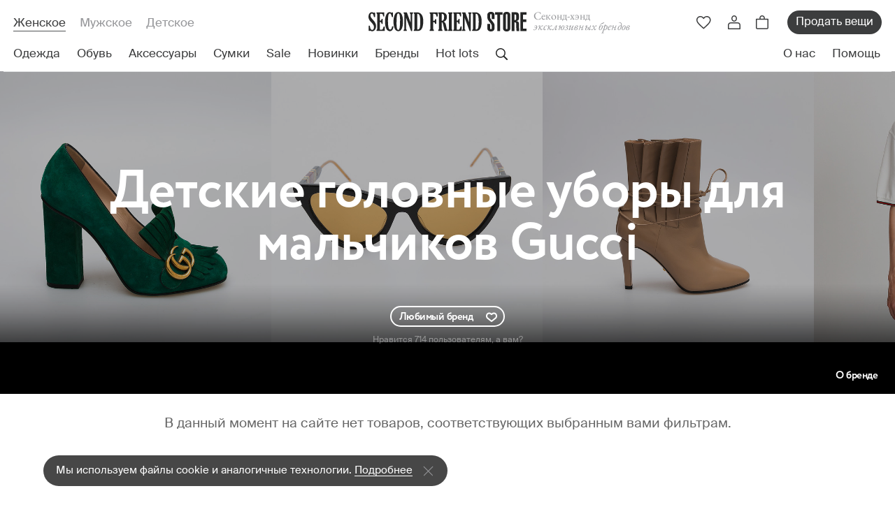

--- FILE ---
content_type: text/html; charset=utf-8
request_url: https://secondfriendstore.ru/designers/23-gucci/category/163
body_size: 18564
content:
<!DOCTYPE html>
<html lang='ru'>
<head>
<link href='https://connect.facebook.net' rel='preconnect'>
<link href='https://www.facebook.com' rel='preconnect'>
<link href='https://mc.yandex.ru' rel='preconnect'>
<link href='https://www.googletagmanager.com' rel='preconnect'>
<link href='https://www.google-analytics.com' rel='preconnect'>
<link href='https://chimpstatic.com' rel='preconnect'>

<meta charset='utf-8'>
<meta content='width=device-width, initial-scale=1, maximum-scale=1' name='viewport'>
<meta content='Детские головные уборы для мальчиков Gucci в каталоге Second Friend Store от 0 ₽ до 0 ₽. ✔ Детские головные уборы для мальчиков Gucci - купить оригинальные б/у вещи на ресейл-платформе брендовой одежды. ✔ Шоу-рум в центре Москвы и доставка с примеркой по РФ. ✔ Работаем с 2011 года.' name='description'>
<meta content='926331f7db835186' name='yandex-verification'>
<meta content='029d7a152679f849' name='yandex-verification'>
<meta content='31bbd2c2035f3675' name='yandex-verification'>
<meta content='hacucbd3cwip1wq3hqeuzs8odmw87y' name='facebook-domain-verification'>
<!-- / mailfit meta -->

<title>Детские головные уборы для мальчиков Gucci - купить оригинал по цене от 0 ₽ | Интернет-магазин SFS
</title>
<link rel="icon" type="image/x-icon" href="/assets/favicon-51bd089e5fb771b43c87155eaed7db38c23ca9cda2d283b040779a8f440725df.ico"/>
<meta name="csrf-param" content="authenticity_token"/>
<meta name="csrf-token" content="eMSwgX43C_7LYb82y5BF-8DPJgncjVUIKfJ1v7I_b_cutXDqINB2WrKZH9yQugfp_n3J4fxJeCVFfA7frfJ1kw"/>
<link rel="stylesheet" href="/assets/application-5ba95ddce0dc895a5fd6b86530327a9d84802e49376bbe5d7ffd04c4eb5cd3f1.css+app,_designers-d2f6c8a3dcd37e212d0e2bf0770c423fb1cc1ba186b36101a70e0f8414971d85.css.pagespeed.cc.U9heaT3fg7.css"/>




<script async id="mcjs" type="text/psajs" data-pagespeed-orig-index="0">!function(c,h,i,m,p){m=c.createElement(h),p=c.getElementsByTagName(h)[0],m.async=1,m.src=i,p.parentNode.insertBefore(m,p)}(document,"script","https://chimpstatic.com/mcjs-connected/js/users/0723640969d1ff5d73c36adfc/472ae24e6478d7e9dd366ef0c.js");</script>

<!-- Google Tag Manager -->
<script type="text/psajs" data-pagespeed-orig-index="1">(function(w,d,s,l,i){w[l]=w[l]||[];w[l].push({'gtm.start':new Date().getTime(),event:'gtm.js'});var f=d.getElementsByTagName(s)[0],j=d.createElement(s),dl=l!='dataLayer'?'&l='+l:'';j.async=true;j.src='https://www.googletagmanager.com/gtm.js?id='+i+dl;f.parentNode.insertBefore(j,f);})(window,document,'script','dataLayer','GTM-P6H5W3P');</script>
<!-- End Google Tag Manager -->

<meta content='Детские головные уборы для мальчиков Gucci - купить оригинал по цене от 0 ₽ | Интернет-магазин SFS' property='og:title'>
<meta content='Детские головные уборы для мальчиков Gucci в каталоге Second Friend Store от 0 ₽ до 0 ₽. ✔ Детские головные уборы для мальчиков Gucci - купить оригинальные б/у вещи на ресейл-платформе брендовой одежды. ✔ Шоу-рум в центре Москвы и доставка с примеркой по РФ. ✔ Работаем с 2011 года.' property='og:description'>

<script async charset='UTF-8' src='//code.jivo.ru/widget/aS1LjTDhgR' data-pagespeed-orig-type='text/javascript' type="text/psajs" data-pagespeed-orig-index="2"></script>
<script type="text/psajs" data-pagespeed-orig-index="3">function jivo_onOpen(){if(typeof gtag=='function'){gtag('event','jivosite')}}</script>

<meta content='0ea0fb1095052872' name='yandex-verification'>
<script type="application/ld+json">{"@context":"https://schema.org","@type":"SaleEvent","name":"🔥 Ежемесячная распродажа!","description":"Эксклюзивные вещи по еще более выгодным ценам, предложение ограничено","startDate":"2026-01-01T00:00:00.000+03:00","endDate":"2026-01-31T23:59:59.999+03:00","location":{"@type":"Place","@context":"http://schema.org","name":"SecondFriendStore","address":{"@type":"PostalAddress","@context":"http://schema.org","addressLocality":"Москва"}}}</script>
<script type="application/ld+json">{"@context":"https://schema.org","@type":"SaleEvent","name":"✅ Лучшая брендовая одежда","description":"Подборка лучших брендовых товаров, обновляем каждую неделю","startDate":"2026-01-26T00:00:00.000+03:00","endDate":"2026-02-01T23:59:59.999+03:00","location":{"@type":"Place","@context":"http://schema.org","name":"SecondFriendStore","address":{"@type":"PostalAddress","@context":"http://schema.org","addressLocality":"Москва"}}}</script>
<script type="application/ld+json">{"@context":"https://schema.org","@type":"SaleEvent","name":"🚚 Доставка по всей России","description":"Доставка по всей России с предварительной примеркой","startDate":"2026-01-01T00:00:00.000+03:00","endDate":"2026-12-31T23:59:59.999+03:00","location":{"@type":"Place","@context":"http://schema.org","name":"SecondFriendStore","address":{"@type":"PostalAddress","@context":"http://schema.org","addressLocality":"Москва"}}}</script>

<script async src="https://cdn.kealabs.ru/secondfriendstore/loader.js" type="text/psajs" data-pagespeed-orig-index="4"></script>















</head>
<body class='designers-show ' data-locale='ru' id='designers'>
<!-- SEO -->
<!-- Google analytics -->
<script type="text/psajs" data-pagespeed-orig-index="5">(function(i,s,o,g,r,a,m){i['GoogleAnalyticsObject']=r;i[r]=i[r]||function(){(i[r].q=i[r].q||[]).push(arguments)},i[r].l=1*new Date();a=s.createElement(o),m=s.getElementsByTagName(o)[0];a.async=1;a.src=g;m.parentNode.insertBefore(a,m)})(window,document,'script','//www.google-analytics.com/analytics.js','ga');ga('create','UA-21018827-1','auto');ga('require','displayfeatures');ga('set','dimension4','0')
ga('send','pageview');</script>
<!-- /Google analytics -->
<!-- Global site tag (gtag.js) - Google Analytics -->
<script async src="https://www.googletagmanager.com/gtag/js?id=UA-21018827-1" type="text/psajs" data-pagespeed-orig-index="6"></script>
<script type="text/psajs" data-pagespeed-orig-index="7">window.dataLayer=window.dataLayer||[];function gtag(){dataLayer.push(arguments);}gtag('js',new Date());gtag('config','UA-21018827-1');</script>


<!-- Yandex.Metrika counter -->

<script data-pagespeed-orig-type="text/javascript" type="text/psajs" data-pagespeed-orig-index="8">window.dataLayer=window.dataLayer||[];</script>

<script type="text/psajs" data-pagespeed-orig-index="9"></script>
<!-- /Yandex.Metrika counter -->

<!-- Google Tag Manager (noscript) -->
<noscript><iframe src="ns" height="0" width="0" style="display:none;visibility:hidden"></iframe></noscript>
<!-- End Google Tag Manager (noscript) -->

<!-- SEO -->
<header class='header'>
<div class='header__container'>
<div class='header__main'>
<div class='header__sections'>
<a class="header__section is-active" href="/">Женское</a>
<a class="header__section " href="/male">Мужское</a>
<a class="header__section " href="/kids">Детское</a>
</div>
<div class='header__logo'>
<a class="header__logo-link" href="/"><picture>
<source media='(min-width: 768px) and (max-width: 1199px)' srcset='/assets/app_v2/header/logo-tablet-e6ca828a143a328b4223b624b2a48e11b4d76809ff24fb80192fdba48f3738e5.svg'>
<source media='(max-width: 767px)' srcset='/assets/app_v2/header/logo-mobile-7c88697eeb834b9b6a445d936455b6607e3980d1386f19475811be0e8d3325c0.svg'>
<img alt="Second Friend Store" src="/assets/app_v2/header/logo-abab82fbd1046a016e5bc5d3fc9f64b498cff1d86539dbf7f34c1d79cf1e4b2d.svg" data-no-retina="true"/>
</picture>
</a><div class='header__title'>
Cеконд-хэнд
<i>эксклюзивных брендов</i>
</div>
</div>
<div class='header__actions'>
<a class="header__action d-xl-none kea-marker-search-button" data-ga-event-click="search" href="#"><div class='header__action-img'>
<img alt="Поиск" src="/assets/app_v2/icons/header/actions/search-189356743a85d2efc93c3c4a07f7d163139d5597e7c5d00f7455ca258fef6f2c.svg" data-no-retina="true"/>
</div>
</a><a class="header__action header__action-favorite js-drawer-open-trigger d-none d-md-flex" data-ga-event-click="view_wishlist" data-drawer-name="wishlist" href="#"><div class='header__action-img'>
<img alt="Избранное" src="/assets/app_v2/icons/header/actions/favorite-d9de5c9fe4db418e23e79d9160eef8a6c23925b4db6940b946585446a5b750dd.svg" data-no-retina="true"/>
</div>
</a><a class="header__action header__action-favorite d-flex d-md-none" data-ga-event-click="view_wishlist" href="/wishlists"><div class='header__action-img'>
<img alt="Избранное" src="/assets/app_v2/icons/header/actions/favorite-d9de5c9fe4db418e23e79d9160eef8a6c23925b4db6940b946585446a5b750dd.svg" data-no-retina="true"/>
</div>
</a><div class='header__action header__action-user d-none d-lg-flex'>
<div class='header__action-img login-popup' data-ga-event-click='login_button'>
<img alt="Профиль" src="/assets/app_v2/icons/header/actions/user-bf04d763f1b1218a6ae78a0c4dd3f7f8ff82b1097247cb5c2ad592409c9f6f43.svg" data-no-retina="true"/>
</div>
</div>
<div class='js-header-cart'>
<a class="header__action header__action-cart js-drawer-open-trigger" data-ga-event-click="view_cart_main" data-drawer-name="cart" href="#"><div class='header__action-img'>
<img alt="Корзина" src="/assets/app_v2/icons/header/actions/cart-9b3ebe99595f1f685828297f810505ab6ddce3d456744423a287c00d199e3346.svg" data-no-retina="true"/>
</div>
</a>
</div>
<a class="header__sale d-none d-md-flex" data-ga-event-click="sell_items_main_menu" href="/receptions">Продать вещи</a>
<button class='header__action header__action-menu d-xl-none js-header-mobile-menu-open-trigger'>
<div class='header__action-img'>
<img alt="Меню" src="/assets/app_v2/icons/header/actions/menu-dc722dad1550aae1ef1f97b625515d25a0ccc52265548dc97d235a7110c29efd.svg" data-no-retina="true"/>
</div>
</button>
</div>
</div>
<nav class='header__nav'>
<ul class='header__nav-menu js-header-kinds-menu'>
<li class='header__nav-item js-header-sections-menu-link' data-section='clothes'>
<a class="header__link stub" data-ga-event-click="clothes_woman" href="/clothes"><div>Одежда</div>
</a></li>
<li class='header__nav-item js-header-sections-menu-link' data-section='footwear'>
<a class="header__link stub" data-ga-event-click="shoes_woman" href="/footwear"><div>Обувь</div>
</a></li>
<li class='header__nav-item js-header-sections-menu-link' data-section='accessories'>
<a class="header__link stub" data-ga-event-click="accessories_woman" href="/accessories"><div>Аксессуары</div>
</a></li>
<li class='header__nav-item js-header-sections-menu-link' data-section='bags'>
<a class="header__link stub" data-ga-event-click="bags_woman" href="/female-bags"><div>Сумки</div>
</a></li>
<li class='header__nav-item js-header-sections-menu-link'>
<a class="header__link stub" data-ga-event-click="sale_woman" href="/sale"><div>Sale</div>
</a></li>
<li class='header__nav-item js-header-sections-menu-link'>
<a class="header__link stub" data-ga-event-click="new_woman" href="/novelties/last"><div>Новинки</div>
</a></li>
<li class='header__nav-item js-header-sections-menu-link' data-section='designers'>
<a class="header__link is-active" data-ga-event-click="brands_woman" href="/designers"><div>Бренды</div>
</a></li>
<li class='header__nav-item js-header-sections-menu-link'>
<a class="header__link stub" data-ga-event-click="hotlots_woman" href="/selections/Top_brands_"><div>Hot lots</div>
</a></li>
<li class='header__action header__action-search js-header-sections-menu-link kea-marker-search-button' data-ga-event-click='search'>
<div class='header__action-img'>
<img alt="Поиск" src="/assets/app_v2/icons/header/actions/search-189356743a85d2efc93c3c4a07f7d163139d5597e7c5d00f7455ca258fef6f2c.svg" data-no-retina="true"/>
</div>
</li>
</ul>
<ul class='header__nav-menu'>
<li class='header__nav-item'>
<a class="header__link" data-ga-event-click="about_header" href="/about-us"><div>О нас</div>
</a></li>
<li class='header__nav-item'>
<a class="header__link js-header-help-link" data-ga-event-click="help_header" href="#"><div>Помощь</div>
</a></li>
</ul>
</nav>
</div>
</header>
<div class='header-menu js-header-sections-menu'>
<div class='header-menu__container js-header-sections-menu-item' data-section='clothes'>
<div class='header-menu__wrapper'>
<ul class='header-menu__column'>
<div class='header-menu__title'>Категории</div>
<li class='header-menu__item'>
<a class="header-menu__link" href="/clothes">Вся одежда</a>
</li>
<li class='header-menu__item'>
<a class="header-menu__link" href="/suits_with_trousers">Костюмы с брюками</a>
</li>
<li class='header-menu__item'>
<a class="header-menu__link" href="/overalls">Комбинезоны</a>
</li>
<li class='header-menu__item'>
<a class="header-menu__link" href="/suits_with_skirts">Костюмы c юбками</a>
</li>
<li class='header-menu__item'>
<a class="header-menu__link" href="/female-skirts">Юбки</a>
</li>
<li class='header-menu__item'>
<a class="header-menu__link" href="/female-shorts">Шорты</a>
</li>
<li class='header-menu__item'>
<a class="header-menu__link" href="/female-outerwear">Верхняя одежда</a>
</li>
<li class='header-menu__item'>
<a class="header-menu__link" href="/female-t-shirts">Футболки и топы</a>
</li>
<li class='header-menu__item'>
<a class="header-menu__link" href="/female-dress">Платья</a>
</li>
<li class='header-menu__item'>
<a class="header-menu__link" href="/female-jackets">Пиджаки и жилеты</a>
</li>
<li class='header-menu__item'>
<a class="header-menu__link" href="/female-knitted">Трикотаж</a>
</li>
<li class='header-menu__item'>
<a class="header-menu__link" href="/female-trousers">Брюки и джинсы</a>
</li>
<li class='header-menu__item'>
<a class="header-menu__link" href="/female-shirts">Рубашки и блузки</a>
</li>
</ul>
<ul class='header-menu__column'>
<div class='header-menu__title'>См. также</div>
<li class='header-menu__item'>
<a class="header-menu__also-link" data-ga-event-click="new_thisweek_fallingmenu" href="/novelties/last">Новинки недели</a>
<div class='header-menu__item-lock'>
<img alt="Замок" src="/assets/app_v2/icons/header/desktop-menu/lock-90e98edf2b1ed4935db61460f79ebf7b1e814b275fcb267d2d9f95cf04476ee9.svg" data-no-retina="true"/>
</div>
</li>
<li class='header-menu__item'>
<a class="header-menu__also-link" data-ga-event-click="new_previousweek_fallingmenu" href="/novelties/prev">Новинки прошлой недели</a>
</li>
<li class='header-menu__item'>
<div class='header-menu__also'>
<a class="header-menu__also-link" data-ga-event-click="notused_fallingmenu" href="/not_used">Not Used
</a><span class='header-menu__also-comment'>
Раздел, куда попадают исключительно новые вещи
</span>
</div>
</li>
</ul>

<ul class='header-menu__column'>
<div class='header-menu__title'>
Бренды женской одежды
</div>
<li class='header-menu__item'>
<a class="header-menu__brand" href="/designers/70-balenciaga?kind=clothes">Balenciaga</a>
</li>

<li class='header-menu__item'>
<a class="header-menu__brand" href="/designers/13-bottega-veneta?kind=clothes">Bottega Veneta</a>
</li>

<li class='header-menu__item'>
<a class="header-menu__brand" href="/designers/191-brunello-cucinelli?kind=clothes">Brunello Cucinelli</a>
</li>

<li class='header-menu__item'>
<a class="header-menu__brand" href="/designers/52-burberry?kind=clothes">Burberry</a>
</li>

<li class='header-menu__item'>
<a class="header-menu__brand" href="/designers/31-celine?kind=clothes">Celine</a>
</li>

<li class='header-menu__item'>
<a class="header-menu__brand" href="/designers/29-chanel?kind=clothes">Chanel</a>
</li>

<li class='header-menu__item'>
<a class="header-menu__brand" href="/designers/7-comme-des-garcons?kind=clothes">Comme des Garcons</a>
</li>

<li class='header-menu__item'>
<a class="header-menu__brand" href="/designers/3950-coperni?kind=clothes">Coperni</a>
</li>

<li class='header-menu__item'>
<a class="header-menu__brand" href="/designers/3336-dion-lee?kind=clothes">Dion Lee</a>
</li>

<li class='header-menu__item'>
<a class="header-menu__brand" href="/designers/2448-drome?kind=clothes">DROMe</a>
</li>

<li class='header-menu__item'>
<a class="header-menu__brand" href="/designers/4002-essentials-fear-of-god?kind=clothes">Essentials Fear of God</a>
</li>

<li class='header-menu__item'>
<a class="header-menu__brand" href="/designers/23-gucci?kind=clothes">Gucci</a>
</li>

<li class='header-menu__item'>
<a class="header-menu__brand" href="/designers/3213-hyein-seo?kind=clothes">Hyein Seo</a>
</li>

<li class='header-menu__item'>
<a class="header-menu__brand" href="/designers/3901-khaite?kind=clothes">Khaite</a>
</li>

<li class='header-menu__item'>
<a class="header-menu__brand" href="/designers/464-loro-piana?kind=clothes">Loro Piana</a>
</li>

<li class='header-menu__item'>
<a class="header-menu__brand" href="/designers/2-louis-vuitton?kind=clothes">Louis Vuitton</a>
</li>

<li class='header-menu__item'>
<a class="header-menu__brand" href="/designers/3872-low-classic?kind=clothes">Low Classic</a>
</li>

<li class='header-menu__item'>
<a class="header-menu__brand" href="/designers/4-maison-margiela?kind=clothes">Maison Margiela</a>
</li>

<li class='header-menu__item'>
<a class="header-menu__brand" data-ga-event-click="allbrands_fallingmenu" href="/designers">Все дизайнеры</a>
<div class='header-menu__item-arrow'>
<img alt="Перейти" src="/assets/app_v2/icons/header/desktop-menu/arrow-965b801484febfc6651a7b3b68ef7c5b752f4a2264b41c5576a26999f6e0f9d3.svg" data-no-retina="true"/>
</div>
</li>
</ul>

<div class='header-menu__column'>
<a class="header-menu__collection-img" data-ga-event-click="podborka_banner_fallingmenu" href="https://secondfriendstore.ru/selections/New_luxury"><img alt="Новый люкс" src="https://secondfriendstore.ru/uploads/headermenubanner/image/c4/ca/42/xmain_257ed4fbc90d8a14.jpg.pagespeed.ic.C74d3KbDJj.webp" data-no-retina="true"/>
</a><a class="header-menu__collection-title" href="https://secondfriendstore.ru/selections/New_luxury">Новый люкс</a>
<div class='header-menu__collection-text'>
<a class="header-menu__collection-link" data-ga-event-click="podborka_banner_fallingmenu" href="https://secondfriendstore.ru/selections/New_luxury">Посмотреть</a>
<div class='header-menu__item-arrow'>
<img alt="Перейти" src="/assets/app_v2/icons/header/desktop-menu/arrow-965b801484febfc6651a7b3b68ef7c5b752f4a2264b41c5576a26999f6e0f9d3.svg" data-no-retina="true"/>
</div>
</div>
</div>

</div>
<div class='header-menu__bottom'>
<div class='header-menu__auth'>
<div class='header-menu__auth-img'>
<img alt="✓" src="/assets/app_v2/icons/header/desktop-menu/auth-6dce9e568407bf1f91c85d79dc56b6c70bf696a1fc10b4558951276ceeddbccd.svg" data-no-retina="true"/>
</div>
Все вещи в нашем каталоге аутентифицированы
</div>
<div class='header-menu__help'>
<div class='header-menu__help-text'>Нужна помощь?</div>
<div class='header-menu__links'>
<a class="header-menu__social" data-ga-event-click="telegram_header" href="https://t.me/SFS_QA"><img alt="Телеграм" src="/assets/app_v2/icons/header/social/telegram-f25aff2053c68aed6fbce2f11246a0108c0ec7998a6a60517b64f7be1e6c5c67.svg" data-no-retina="true"/>
</a></div>
</div>
</div>

</div>

<div class='header-menu__container js-header-sections-menu-item' data-section='footwear'>
<div class='header-menu__wrapper'>
<ul class='header-menu__column'>
<div class='header-menu__title'>Категории</div>
<li class='header-menu__item'>
<a class="header-menu__link" href="/footwear">Вся обувь</a>
</li>
<li class='header-menu__item'>
<a class="header-menu__link" href="/female-sandals">Босоножки и сандалии</a>
</li>
<li class='header-menu__item'>
<a class="header-menu__link" href="/shoes">Туфли </a>
</li>
<li class='header-menu__item'>
<a class="header-menu__link" href="/flat-shoes">Балетки и туфли без каблука</a>
</li>
<li class='header-menu__item'>
<a class="header-menu__link" href="/female-shoes-boots">Сапоги</a>
</li>
<li class='header-menu__item'>
<a class="header-menu__link" href="/female-shoes-ankle">Ботинки и ботильоны</a>
</li>
<li class='header-menu__item'>
<a class="header-menu__link" href="/sneakers">Кеды и кроссовки</a>
</li>
</ul>
<ul class='header-menu__column'>
<div class='header-menu__title'>См. также</div>
<li class='header-menu__item'>
<a class="header-menu__also-link" data-ga-event-click="new_thisweek_fallingmenu" href="/novelties/last">Новинки недели</a>
<div class='header-menu__item-lock'>
<img alt="Замок" src="/assets/app_v2/icons/header/desktop-menu/lock-90e98edf2b1ed4935db61460f79ebf7b1e814b275fcb267d2d9f95cf04476ee9.svg" data-no-retina="true"/>
</div>
</li>
<li class='header-menu__item'>
<a class="header-menu__also-link" data-ga-event-click="new_previousweek_fallingmenu" href="/novelties/prev">Новинки прошлой недели</a>
</li>
<li class='header-menu__item'>
<div class='header-menu__also'>
<a class="header-menu__also-link" data-ga-event-click="notused_fallingmenu" href="/not_used">Not Used
</a><span class='header-menu__also-comment'>
Раздел, куда попадают исключительно новые вещи
</span>
</div>
</li>
</ul>

<ul class='header-menu__column'>
<div class='header-menu__title'>
Бренды женской обуви
</div>
<li class='header-menu__item'>
<a class="header-menu__brand" href="/designers/70-balenciaga?kind=footwear">Balenciaga</a>
</li>

<li class='header-menu__item'>
<a class="header-menu__brand" href="/designers/13-bottega-veneta?kind=footwear">Bottega Veneta</a>
</li>

<li class='header-menu__item'>
<a class="header-menu__brand" href="/designers/52-burberry?kind=footwear">Burberry</a>
</li>

<li class='header-menu__item'>
<a class="header-menu__brand" href="/designers/31-celine?kind=footwear">Celine</a>
</li>

<li class='header-menu__item'>
<a class="header-menu__brand" href="/designers/29-chanel?kind=footwear">Chanel</a>
</li>

<li class='header-menu__item'>
<a class="header-menu__brand" href="/designers/3950-coperni?kind=footwear">Coperni</a>
</li>

<li class='header-menu__item'>
<a class="header-menu__brand" href="/designers/131-ganni?kind=footwear">Ganni</a>
</li>

<li class='header-menu__item'>
<a class="header-menu__brand" href="/designers/23-gucci?kind=footwear">Gucci</a>
</li>

<li class='header-menu__item'>
<a class="header-menu__brand" href="/designers/3901-khaite?kind=footwear">Khaite</a>
</li>

<li class='header-menu__item'>
<a class="header-menu__brand" href="/designers/2-louis-vuitton?kind=footwear">Louis Vuitton</a>
</li>

<li class='header-menu__item'>
<a class="header-menu__brand" href="/designers/4-maison-margiela?kind=footwear">Maison Margiela</a>
</li>

<li class='header-menu__item'>
<a class="header-menu__brand" href="/designers/34-marni?kind=footwear">Marni</a>
</li>

<li class='header-menu__item'>
<a class="header-menu__brand" href="/designers/88-ralph-lauren?kind=footwear">Ralph Lauren</a>
</li>

<li class='header-menu__item'>
<a class="header-menu__brand" data-ga-event-click="allbrands_fallingmenu" href="/designers">Все дизайнеры</a>
<div class='header-menu__item-arrow'>
<img alt="Перейти" src="/assets/app_v2/icons/header/desktop-menu/arrow-965b801484febfc6651a7b3b68ef7c5b752f4a2264b41c5576a26999f6e0f9d3.svg" data-no-retina="true"/>
</div>
</li>
</ul>

<div class='header-menu__column'>
<a class="header-menu__collection-img" data-ga-event-click="podborka_banner_fallingmenu" href="https://secondfriendstore.ru/selections/Best_Shoes_"><img alt="Best Shoes" src="https://secondfriendstore.ru/uploads/headermenubanner/image/c8/1e/72/xmain_1107d68e2b7fd7ce.jpg.pagespeed.ic.P967bCCLEw.webp" data-no-retina="true"/>
</a><a class="header-menu__collection-title" href="https://secondfriendstore.ru/selections/Best_Shoes_">Best Shoes</a>
<div class='header-menu__collection-text'>
<a class="header-menu__collection-link" data-ga-event-click="podborka_banner_fallingmenu" href="https://secondfriendstore.ru/selections/Best_Shoes_">Посмотреть</a>
<div class='header-menu__item-arrow'>
<img alt="Перейти" src="/assets/app_v2/icons/header/desktop-menu/arrow-965b801484febfc6651a7b3b68ef7c5b752f4a2264b41c5576a26999f6e0f9d3.svg" data-no-retina="true"/>
</div>
</div>
</div>

</div>
<div class='header-menu__bottom'>
<div class='header-menu__auth'>
<div class='header-menu__auth-img'>
<img alt="✓" src="/assets/app_v2/icons/header/desktop-menu/auth-6dce9e568407bf1f91c85d79dc56b6c70bf696a1fc10b4558951276ceeddbccd.svg" data-no-retina="true"/>
</div>
Все вещи в нашем каталоге аутентифицированы
</div>
<div class='header-menu__help'>
<div class='header-menu__help-text'>Нужна помощь?</div>
<div class='header-menu__links'>
<a class="header-menu__social" data-ga-event-click="telegram_header" href="https://t.me/SFS_QA"><img alt="Телеграм" src="/assets/app_v2/icons/header/social/telegram-f25aff2053c68aed6fbce2f11246a0108c0ec7998a6a60517b64f7be1e6c5c67.svg" data-no-retina="true"/>
</a></div>
</div>
</div>

</div>

<div class='header-menu__container js-header-sections-menu-item' data-section='accessories'>
<div class='header-menu__wrapper'>
<ul class='header-menu__column'>
<div class='header-menu__title'>Категории</div>
<li class='header-menu__item'>
<a class="header-menu__link" href="/accessories">Все аксессуары</a>
</li>
<li class='header-menu__item'>
<a class="header-menu__link" href="/wrist_watch">Часы</a>
</li>
<li class='header-menu__item'>
<a class="header-menu__link" href="/silk-scarves">Платки</a>
</li>
<li class='header-menu__item'>
<a class="header-menu__link" href="/yuvelirnye-izdeliya">Ювелирные изделия </a>
</li>
<li class='header-menu__item'>
<a class="header-menu__link" href="/female-parfums">Парфюмы</a>
</li>
<li class='header-menu__item'>
<a class="header-menu__link" href="/female-clatch-wallet">Кошельки, чехлы и ключницы </a>
</li>
<li class='header-menu__item'>
<a class="header-menu__link" href="/female-belts">Ремни</a>
</li>
<li class='header-menu__item'>
<a class="header-menu__link" href="/female-sunglasses">Солнцезащитные очки</a>
</li>
<li class='header-menu__item'>
<a class="header-menu__link" href="/female-hats-gloves-scarf">Шапки, шарфы и перчатки</a>
</li>
<li class='header-menu__item'>
<a class="header-menu__link" href="/female-ukrashenie">Украшения</a>
</li>
</ul>
<ul class='header-menu__column'>
<div class='header-menu__title'>См. также</div>
<li class='header-menu__item'>
<a class="header-menu__also-link" data-ga-event-click="new_thisweek_fallingmenu" href="/novelties/last">Новинки недели</a>
<div class='header-menu__item-lock'>
<img alt="Замок" src="/assets/app_v2/icons/header/desktop-menu/lock-90e98edf2b1ed4935db61460f79ebf7b1e814b275fcb267d2d9f95cf04476ee9.svg" data-no-retina="true"/>
</div>
</li>
<li class='header-menu__item'>
<a class="header-menu__also-link" data-ga-event-click="new_previousweek_fallingmenu" href="/novelties/prev">Новинки прошлой недели</a>
</li>
<li class='header-menu__item'>
<div class='header-menu__also'>
<a class="header-menu__also-link" data-ga-event-click="notused_fallingmenu" href="/not_used">Not Used
</a><span class='header-menu__also-comment'>
Раздел, куда попадают исключительно новые вещи
</span>
</div>
</li>
</ul>

<ul class='header-menu__column'>
<div class='header-menu__title'>
Бренды женских аксессуаров
</div>
<li class='header-menu__item'>
<a class="header-menu__brand" href="/designers/70-balenciaga?kind=accessories">Balenciaga</a>
</li>

<li class='header-menu__item'>
<a class="header-menu__brand" href="/designers/13-bottega-veneta?kind=accessories">Bottega Veneta</a>
</li>

<li class='header-menu__item'>
<a class="header-menu__brand" href="/designers/191-brunello-cucinelli?kind=accessories">Brunello Cucinelli</a>
</li>

<li class='header-menu__item'>
<a class="header-menu__brand" href="/designers/52-burberry?kind=accessories">Burberry</a>
</li>

<li class='header-menu__item'>
<a class="header-menu__brand" href="/designers/31-celine?kind=accessories">Celine</a>
</li>

<li class='header-menu__item'>
<a class="header-menu__brand" href="/designers/29-chanel?kind=accessories">Chanel</a>
</li>

<li class='header-menu__item'>
<a class="header-menu__brand" href="/designers/3855-chopard?kind=accessories">Chopard</a>
</li>

<li class='header-menu__item'>
<a class="header-menu__brand" href="/designers/7-comme-des-garcons?kind=accessories">Comme des Garcons</a>
</li>

<li class='header-menu__item'>
<a class="header-menu__brand" href="/designers/3950-coperni?kind=accessories">Coperni</a>
</li>

<li class='header-menu__item'>
<a class="header-menu__brand" href="/designers/3336-dion-lee?kind=accessories">Dion Lee</a>
</li>

<li class='header-menu__item'>
<a class="header-menu__brand" href="/designers/2448-drome?kind=accessories">DROMe</a>
</li>

<li class='header-menu__item'>
<a class="header-menu__brand" href="/designers/23-gucci?kind=accessories">Gucci</a>
</li>

<li class='header-menu__item'>
<a class="header-menu__brand" href="/designers/3901-khaite?kind=accessories">Khaite</a>
</li>

<li class='header-menu__item'>
<a class="header-menu__brand" href="/designers/464-loro-piana?kind=accessories">Loro Piana</a>
</li>

<li class='header-menu__item'>
<a class="header-menu__brand" href="/designers/2-louis-vuitton?kind=accessories">Louis Vuitton</a>
</li>

<li class='header-menu__item'>
<a class="header-menu__brand" href="/designers/4-maison-margiela?kind=accessories">Maison Margiela</a>
</li>

<li class='header-menu__item'>
<a class="header-menu__brand" data-ga-event-click="allbrands_fallingmenu" href="/designers">Все дизайнеры</a>
<div class='header-menu__item-arrow'>
<img alt="Перейти" src="/assets/app_v2/icons/header/desktop-menu/arrow-965b801484febfc6651a7b3b68ef7c5b752f4a2264b41c5576a26999f6e0f9d3.svg" data-no-retina="true"/>
</div>
</li>
</ul>

<div class='header-menu__column'>
<a class="header-menu__collection-img" data-ga-event-click="podborka_banner_fallingmenu" href="https://secondfriendstore.ru/sale/category/102"><img alt="Sale " src="https://secondfriendstore.ru/uploads/headermenubanner/image/ec/cb/c8/xmain_dee96478a4a93b95.jpg.pagespeed.ic.ET7TJsD-YU.webp" data-no-retina="true"/>
</a><a class="header-menu__collection-title" href="https://secondfriendstore.ru/sale/category/102">Sale </a>
<div class='header-menu__collection-text'>
<a class="header-menu__collection-link" data-ga-event-click="podborka_banner_fallingmenu" href="https://secondfriendstore.ru/sale/category/102">Посмотреть</a>
<div class='header-menu__item-arrow'>
<img alt="Перейти" src="/assets/app_v2/icons/header/desktop-menu/arrow-965b801484febfc6651a7b3b68ef7c5b752f4a2264b41c5576a26999f6e0f9d3.svg" data-no-retina="true"/>
</div>
</div>
</div>

</div>
<div class='header-menu__bottom'>
<div class='header-menu__auth'>
<div class='header-menu__auth-img'>
<img alt="✓" src="/assets/app_v2/icons/header/desktop-menu/auth-6dce9e568407bf1f91c85d79dc56b6c70bf696a1fc10b4558951276ceeddbccd.svg" data-no-retina="true"/>
</div>
Все вещи в нашем каталоге аутентифицированы
</div>
<div class='header-menu__help'>
<div class='header-menu__help-text'>Нужна помощь?</div>
<div class='header-menu__links'>
<a class="header-menu__social" data-ga-event-click="telegram_header" href="https://t.me/SFS_QA"><img alt="Телеграм" src="/assets/app_v2/icons/header/social/telegram-f25aff2053c68aed6fbce2f11246a0108c0ec7998a6a60517b64f7be1e6c5c67.svg" data-no-retina="true"/>
</a></div>
</div>
</div>

</div>

<div class='header-menu__container js-header-sections-menu-item' data-section='bags'>
<div class='header-menu__wrapper'>
<ul class='header-menu__column'>
<div class='header-menu__title'>Категории</div>
<li class='header-menu__item'>
<a class="header-menu__link" href="/female-bags">Все сумки</a>
</li>
<li class='header-menu__item'>
<a class="header-menu__link" href="/crossbody-bags">Сумки через плечо (кросс-боди)</a>
</li>
<li class='header-menu__item'>
<a class="header-menu__link" href="/suitcase">Дорожные сумки и чемоданы</a>
</li>
<li class='header-menu__item'>
<a class="header-menu__link" href="/backpack">Рюкзаки</a>
</li>
<li class='header-menu__item'>
<a class="header-menu__link" href="/shoppers">Шопперы </a>
</li>
<li class='header-menu__item'>
<a class="header-menu__link" href="/tote-bag">Сумки тоут </a>
</li>
<li class='header-menu__item'>
<a class="header-menu__link" href="/sports-bag">Сумки на пояс </a>
</li>
<li class='header-menu__item'>
<a class="header-menu__link" href="/leather-bags">Кожаные сумки </a>
</li>
<li class='header-menu__item'>
<a class="header-menu__link" href="/clutches">Клатчи и вечерние сумки</a>
</li>
<li class='header-menu__item'>
<a class="header-menu__link" href="/sumki_malenkie_">Маленькие сумки</a>
</li>
</ul>
<ul class='header-menu__column'>
<div class='header-menu__title'>См. также</div>
<li class='header-menu__item'>
<a class="header-menu__also-link" data-ga-event-click="new_thisweek_fallingmenu" href="/novelties/last">Новинки недели</a>
<div class='header-menu__item-lock'>
<img alt="Замок" src="/assets/app_v2/icons/header/desktop-menu/lock-90e98edf2b1ed4935db61460f79ebf7b1e814b275fcb267d2d9f95cf04476ee9.svg" data-no-retina="true"/>
</div>
</li>
<li class='header-menu__item'>
<a class="header-menu__also-link" data-ga-event-click="new_previousweek_fallingmenu" href="/novelties/prev">Новинки прошлой недели</a>
</li>
<li class='header-menu__item'>
<div class='header-menu__also'>
<a class="header-menu__also-link" data-ga-event-click="notused_fallingmenu" href="/not_used">Not Used
</a><span class='header-menu__also-comment'>
Раздел, куда попадают исключительно новые вещи
</span>
</div>
</li>
</ul>

<ul class='header-menu__column'>
<div class='header-menu__title'>
Бренды женских сумок
</div>
<li class='header-menu__item'>
<a class="header-menu__brand" href="/designers/70-balenciaga?kind=female-bags">Balenciaga</a>
</li>

<li class='header-menu__item'>
<a class="header-menu__brand" href="/designers/13-bottega-veneta?kind=female-bags">Bottega Veneta</a>
</li>

<li class='header-menu__item'>
<a class="header-menu__brand" href="/designers/52-burberry?kind=female-bags">Burberry</a>
</li>

<li class='header-menu__item'>
<a class="header-menu__brand" href="/designers/31-celine?kind=female-bags">Celine</a>
</li>

<li class='header-menu__item'>
<a class="header-menu__brand" href="/designers/29-chanel?kind=female-bags">Chanel</a>
</li>

<li class='header-menu__item'>
<a class="header-menu__brand" href="/designers/3950-coperni?kind=female-bags">Coperni</a>
</li>

<li class='header-menu__item'>
<a class="header-menu__brand" href="/designers/3336-dion-lee?kind=female-bags">Dion Lee</a>
</li>

<li class='header-menu__item'>
<a class="header-menu__brand" href="/designers/2448-drome?kind=female-bags">DROMe</a>
</li>

<li class='header-menu__item'>
<a class="header-menu__brand" href="/designers/23-gucci?kind=female-bags">Gucci</a>
</li>

<li class='header-menu__item'>
<a class="header-menu__brand" href="/designers/2980-jw-anderson?kind=female-bags">JW Anderson</a>
</li>

<li class='header-menu__item'>
<a class="header-menu__brand" href="/designers/3901-khaite?kind=female-bags">Khaite</a>
</li>

<li class='header-menu__item'>
<a class="header-menu__brand" href="/designers/1161-loewe?kind=female-bags">Loewe</a>
</li>

<li class='header-menu__item'>
<a class="header-menu__brand" href="/designers/2-louis-vuitton?kind=female-bags">Louis Vuitton</a>
</li>

<li class='header-menu__item'>
<a class="header-menu__brand" href="/designers/4-maison-margiela?kind=female-bags">Maison Margiela</a>
</li>

<li class='header-menu__item'>
<a class="header-menu__brand" href="/designers/34-marni?kind=female-bags">Marni</a>
</li>

<li class='header-menu__item'>
<a class="header-menu__brand" href="/designers/3657-staud?kind=female-bags">Staud</a>
</li>

<li class='header-menu__item'>
<a class="header-menu__brand" data-ga-event-click="allbrands_fallingmenu" href="/designers">Все дизайнеры</a>
<div class='header-menu__item-arrow'>
<img alt="Перейти" src="/assets/app_v2/icons/header/desktop-menu/arrow-965b801484febfc6651a7b3b68ef7c5b752f4a2264b41c5576a26999f6e0f9d3.svg" data-no-retina="true"/>
</div>
</li>
</ul>

<div class='header-menu__column'>
<a class="header-menu__collection-img" data-ga-event-click="podborka_banner_fallingmenu" href="https://secondfriendstore.ru/selections/best_bags_"><img alt="Best Bags" src="https://secondfriendstore.ru/uploads/headermenubanner/image/a8/7f/f6/xmain_4d172339e48bbe40.jpg.pagespeed.ic.gfD5Vc921d.webp" data-no-retina="true"/>
</a><a class="header-menu__collection-title" href="https://secondfriendstore.ru/selections/best_bags_">Best Bags</a>
<div class='header-menu__collection-text'>
<a class="header-menu__collection-link" data-ga-event-click="podborka_banner_fallingmenu" href="https://secondfriendstore.ru/selections/best_bags_">Посмотреть</a>
<div class='header-menu__item-arrow'>
<img alt="Перейти" src="/assets/app_v2/icons/header/desktop-menu/arrow-965b801484febfc6651a7b3b68ef7c5b752f4a2264b41c5576a26999f6e0f9d3.svg" data-no-retina="true"/>
</div>
</div>
</div>

</div>
<div class='header-menu__bottom'>
<div class='header-menu__auth'>
<div class='header-menu__auth-img'>
<img alt="✓" src="/assets/app_v2/icons/header/desktop-menu/auth-6dce9e568407bf1f91c85d79dc56b6c70bf696a1fc10b4558951276ceeddbccd.svg" data-no-retina="true"/>
</div>
Все вещи в нашем каталоге аутентифицированы
</div>
<div class='header-menu__help'>
<div class='header-menu__help-text'>Нужна помощь?</div>
<div class='header-menu__links'>
<a class="header-menu__social" data-ga-event-click="telegram_header" href="https://t.me/SFS_QA"><img alt="Телеграм" src="/assets/app_v2/icons/header/social/telegram-f25aff2053c68aed6fbce2f11246a0108c0ec7998a6a60517b64f7be1e6c5c67.svg" data-no-retina="true"/>
</a></div>
</div>
</div>

</div>

<div class='header-menu__container js-header-sections-menu-item' data-section='designers'>
<div class='header-menu__wrapper'>
<ul class='header-menu__column'>
<div class='header-menu__title'>Избранные бренды</div>
<li class='header-menu__item'>
<a class="header-menu__link" data-ga-event-click="allbrands_fallingmenu" href="/designers">Все бренды</a>
</li>
<li class='header-menu__item'>
<a class="header-menu__link" href="/designers/2-louis-vuitton">Louis Vuitton</a>
</li>
<li class='header-menu__item'>
<a class="header-menu__link" href="/designers/4-maison-margiela">Maison Margiela</a>
</li>
<li class='header-menu__item'>
<a class="header-menu__link" href="/designers/7-comme-des-garcons">Comme des Garcons</a>
</li>
<li class='header-menu__item'>
<a class="header-menu__link" href="/designers/11-dries-van-noten">Dries Van Noten</a>
</li>
<li class='header-menu__item'>
<a class="header-menu__link" href="/designers/12-ruban">Ruban</a>
</li>
<li class='header-menu__item'>
<a class="header-menu__link" href="/designers/13-bottega-veneta">Bottega Veneta</a>
</li>
<li class='header-menu__item'>
<a class="header-menu__link" href="/designers/17-acne-studios">Acne Studios</a>
</li>
<li class='header-menu__item'>
<a class="header-menu__link" href="/designers/21-dolce-gabbana">Dolce&amp;Gabbana</a>
</li>
<li class='header-menu__item'>
<a class="header-menu__link" href="/designers/23-gucci">Gucci</a>
</li>
<li class='header-menu__item'>
<a class="header-menu__link" href="/designers/29-chanel">Chanel</a>
</li>
</ul>
<ul class='header-menu__column'>
<div class='header-menu__title'></div>
<li class='header-menu__item'>
<a class="header-menu__link" href="/designers/30-jil-sander">Jil Sander</a>
</li>
<li class='header-menu__item'>
<a class="header-menu__link" href="/designers/31-celine">Celine</a>
</li>
<li class='header-menu__item'>
<a class="header-menu__link" href="/designers/36-miu-miu">Miu Miu</a>
</li>
<li class='header-menu__item'>
<a class="header-menu__link" href="/designers/70-balenciaga">Balenciaga</a>
</li>
<li class='header-menu__item'>
<a class="header-menu__link" href="/designers/1698-saint-laurent">Saint Laurent</a>
</li>
</ul>
<ul class='header-menu__column'></ul>
<div class='header-menu__column'>
<a class="header-menu__collection-img" data-ga-event-click="podborka_banner_fallingmenu" href="https://secondfriendstore.ru/selections/Top_brands_"><img alt="Hot Lots" src="https://secondfriendstore.ru/uploads/headermenubanner/image/e4/da/3b/xmain_6e566846f28f59f3.jpg.pagespeed.ic.b_supip_Ml.webp" data-no-retina="true"/>
</a><a class="header-menu__collection-title" href="https://secondfriendstore.ru/selections/Top_brands_">Hot Lots</a>
<div class='header-menu__collection-text'>
<a class="header-menu__collection-link" data-ga-event-click="podborka_banner_fallingmenu" href="https://secondfriendstore.ru/selections/Top_brands_">Посмотреть</a>
<div class='header-menu__item-arrow'>
<img alt="Перейти" src="/assets/app_v2/icons/header/desktop-menu/arrow-965b801484febfc6651a7b3b68ef7c5b752f4a2264b41c5576a26999f6e0f9d3.svg" data-no-retina="true"/>
</div>
</div>
</div>

</div>
<div class='header-menu__bottom'>
<div class='header-menu__auth'>
<div class='header-menu__auth-img'>
<img alt="✓" src="/assets/app_v2/icons/header/desktop-menu/auth-6dce9e568407bf1f91c85d79dc56b6c70bf696a1fc10b4558951276ceeddbccd.svg" data-no-retina="true"/>
</div>
Все вещи в нашем каталоге аутентифицированы
</div>
<div class='header-menu__help'>
<div class='header-menu__help-text'>Нужна помощь?</div>
<div class='header-menu__links'>
<a class="header-menu__social" data-ga-event-click="telegram_header" href="https://t.me/SFS_QA"><img alt="Телеграм" src="/assets/app_v2/icons/header/social/telegram-f25aff2053c68aed6fbce2f11246a0108c0ec7998a6a60517b64f7be1e6c5c67.svg" data-no-retina="true"/>
</a></div>
</div>
</div>

</div>

</div>

<div class='menu js-header-mobile-menu'>
<div class='menu__top'>
<div class='menu__top-left is-active js-header-mobile-menu-genders'>
<div class='menu__sections'>
<button class='menu__section js-mobile-menu-main-section-trigger is-active' data-section='female'>
<span>Женское</span>
</button>
<button class='menu__section js-mobile-menu-main-section-trigger' data-section='male'>
<span>Мужское</span>
</button>
<button class='menu__section js-mobile-menu-main-section-trigger' data-section='kids'>
<span>Детское</span>
</button>
</div>
</div>
<div class='menu__top-left menu__top-left_back js-header-mobile-menu-back'>
<button class='menu__back js-mobile-menu-main-section-back-trigger'>
<div class='menu__back-img'>
<img alt="Назад" src="/assets/app_v2/icons/header/menu/arrow-left-09618d616f8b48c4fadd40c34b91df29dc5389f97068b19743d774e44687f29c.svg" data-no-retina="true"/>
</div>
<div class='menu__back-text'>Назад</div>
</button>
</div>
<button class='menu__close js-header-mobile-menu-close-trigger'>
<img alt="Закрыть" src="/assets/app_v2/icons/header/menu/close-aa8144c4613501d7eef54359589694e1f580f87c628a557dee9532d234d3bef6.svg" data-no-retina="true"/>
</button>
</div>
<div class='menu__container'>
<div class='menu__main js-mobile-menu-section is-active' data-section='female'>
<div class='menu__catalog'>
<ul class='menu__catalog-list'>
<li class='menu__catalog-item'>
<a href="/">Главная</a>
</li>
<li class='menu__catalog-item js-mobile-menu-category-section-trigger' data-section='clothes_female'>
<a href="#">Одежда</a>
</li>
<li class='menu__catalog-item js-mobile-menu-category-section-trigger' data-section='footwear_female'>
<a href="#">Обувь</a>
</li>
<li class='menu__catalog-item js-mobile-menu-category-section-trigger' data-section='accessories_female'>
<a href="#">Аксессуары</a>
</li>
<li class='menu__catalog-item js-mobile-menu-category-section-trigger' data-section='bags_female'>
<a href="#">Сумки</a>
</li>
<li class='menu__catalog-item'>
<a href="/novelties/last">Новинки</a>
</li>
<li class='menu__catalog-item'>
<a href="/sale">Sale</a>
</li>
<li class='menu__catalog-item'>
<a href="/designers">Бренды</a>
</li>
<li class='menu__catalog-item'>
<a href="/selections/Top_brands_">Hot Lots</a>
</li>
</ul>

</div>
<nav class='menu__nav'>
<ul class='menu__nav-menu'>
<li class='menu__nav-item'>
<a data-ga-event-click="about_header_mobile" href="/about-us">О нас</a>
</li>
<li class='menu__nav-item'>
<a data-ga-event-click="sell_items_header_mobile" href="/receptions">Продать вещи</a>
</li>
<li class='menu__nav-item'>
<a data-ga-event-click="zakaz_dostavka_header_mobile" href="/pages/shipping#shipping">Заказ и доставка</a>
</li>
<li class='menu__nav-item'>
<a data-ga-event-click="autentification_header_mobile" href="/pages/shipping#auth">Аутентификация</a>
</li>
</ul>
</nav>
<div class='menu__user'>
<button class='menu__user-wrapper login-popup' data-ga-event-click='login_button_mobile'>
<div class='menu__user-img'>
<img alt="Профиль" src="/assets/app_v2/icons/header/actions/user-bf04d763f1b1218a6ae78a0c4dd3f7f8ff82b1097247cb5c2ad592409c9f6f43.svg" data-no-retina="true"/>
</div>
<div class='menu__user-name'>Войти</div>
</button>
</div>
<div class='menu__bottom'>
<div class='menu__bottom-help'>Нужна помощь?</div>
<div class='menu__socials'>
<a class="menu__social" data-ga-event-click="telegram_header" href="https://t.me/SFS_QA"><img alt="Телеграм" src="/assets/app_v2/icons/header/social/telegram-f25aff2053c68aed6fbce2f11246a0108c0ec7998a6a60517b64f7be1e6c5c67.svg" data-no-retina="true"/>
</a></div>
</div>
</div>

<div class='menu__main category js-mobile-menu-section' data-section='clothes_female'>
<div class='menu__catalog'>
<ul class='menu__catalog-list'>
<li class='menu__catalog-item'>
<a href="/clothes">Вся женская одежда</a>
</li>
<li class='menu__catalog-item'>
<a href="/suits_with_trousers">Костюмы с брюками</a>
</li>
<li class='menu__catalog-item'>
<a href="/overalls">Комбинезоны</a>
</li>
<li class='menu__catalog-item'>
<a href="/suits_with_skirts">Костюмы c юбками</a>
</li>
<li class='menu__catalog-item'>
<a href="/female-skirts">Юбки</a>
</li>
<li class='menu__catalog-item'>
<a href="/female-shorts">Шорты</a>
</li>
<li class='menu__catalog-item'>
<a href="/female-outerwear">Верхняя одежда</a>
</li>
<li class='menu__catalog-item'>
<a href="/female-t-shirts">Футболки и топы</a>
</li>
<li class='menu__catalog-item'>
<a href="/female-dress">Платья</a>
</li>
<li class='menu__catalog-item'>
<a href="/female-jackets">Пиджаки и жилеты</a>
</li>
<li class='menu__catalog-item'>
<a href="/female-knitted">Трикотаж</a>
</li>
<li class='menu__catalog-item'>
<a href="/female-trousers">Брюки и джинсы</a>
</li>
<li class='menu__catalog-item'>
<a href="/female-shirts">Рубашки и блузки</a>
</li>
</ul>
</div>
<div class='menu__auth'>
<div class='menu__auth-img'>
<img alt="Все вещи Аутентифицированы" src="/assets/app_v2/icons/header/desktop-menu/auth-6dce9e568407bf1f91c85d79dc56b6c70bf696a1fc10b4558951276ceeddbccd.svg" data-no-retina="true"/>
</div>
<div class='menu__auth-text'>
Все вещи в нашем каталоге аутентифицированы
</div>
</div>

</div>

<div class='menu__main category js-mobile-menu-section' data-section='footwear_female'>
<div class='menu__catalog'>
<ul class='menu__catalog-list'>
<li class='menu__catalog-item'>
<a href="/footwear">Вся женская обувь</a>
</li>
<li class='menu__catalog-item'>
<a href="/female-sandals">Босоножки и сандалии</a>
</li>
<li class='menu__catalog-item'>
<a href="/shoes">Туфли </a>
</li>
<li class='menu__catalog-item'>
<a href="/flat-shoes">Балетки и туфли без каблука</a>
</li>
<li class='menu__catalog-item'>
<a href="/female-shoes-boots">Сапоги</a>
</li>
<li class='menu__catalog-item'>
<a href="/female-shoes-ankle">Ботинки и ботильоны</a>
</li>
<li class='menu__catalog-item'>
<a href="/sneakers">Кеды и кроссовки</a>
</li>
</ul>
</div>
<div class='menu__auth'>
<div class='menu__auth-img'>
<img alt="Все вещи Аутентифицированы" src="/assets/app_v2/icons/header/desktop-menu/auth-6dce9e568407bf1f91c85d79dc56b6c70bf696a1fc10b4558951276ceeddbccd.svg" data-no-retina="true"/>
</div>
<div class='menu__auth-text'>
Все вещи в нашем каталоге аутентифицированы
</div>
</div>

</div>

<div class='menu__main category js-mobile-menu-section' data-section='accessories_female'>
<div class='menu__catalog'>
<ul class='menu__catalog-list'>
<li class='menu__catalog-item'>
<a href="/accessories">Все женские аксессуары</a>
</li>
<li class='menu__catalog-item'>
<a href="/wrist_watch">Часы</a>
</li>
<li class='menu__catalog-item'>
<a href="/silk-scarves">Платки</a>
</li>
<li class='menu__catalog-item'>
<a href="/yuvelirnye-izdeliya">Ювелирные изделия </a>
</li>
<li class='menu__catalog-item'>
<a href="/female-parfums">Парфюмы</a>
</li>
<li class='menu__catalog-item'>
<a href="/female-bags">Сумки</a>
</li>
<li class='menu__catalog-item'>
<a href="/female-clatch-wallet">Кошельки, чехлы и ключницы </a>
</li>
<li class='menu__catalog-item'>
<a href="/female-belts">Ремни</a>
</li>
<li class='menu__catalog-item'>
<a href="/female-sunglasses">Солнцезащитные очки</a>
</li>
<li class='menu__catalog-item'>
<a href="/female-hats-gloves-scarf">Шапки, шарфы и перчатки</a>
</li>
<li class='menu__catalog-item'>
<a href="/female-ukrashenie">Украшения</a>
</li>
</ul>
</div>
<div class='menu__auth'>
<div class='menu__auth-img'>
<img alt="Все вещи Аутентифицированы" src="/assets/app_v2/icons/header/desktop-menu/auth-6dce9e568407bf1f91c85d79dc56b6c70bf696a1fc10b4558951276ceeddbccd.svg" data-no-retina="true"/>
</div>
<div class='menu__auth-text'>
Все вещи в нашем каталоге аутентифицированы
</div>
</div>

</div>

<div class='menu__main category js-mobile-menu-section' data-section='bags_female'>
<div class='menu__catalog'>
<ul class='menu__catalog-list'>
<li class='menu__catalog-item'>
<a href="/female-bags">Все женские сумки</a>
</li>
<li class='menu__catalog-item'>
<a href="/crossbody-bags">Сумки через плечо (кросс-боди)</a>
</li>
<li class='menu__catalog-item'>
<a href="/suitcase">Дорожные сумки и чемоданы</a>
</li>
<li class='menu__catalog-item'>
<a href="/backpack">Рюкзаки</a>
</li>
<li class='menu__catalog-item'>
<a href="/shoppers">Шопперы </a>
</li>
<li class='menu__catalog-item'>
<a href="/tote-bag">Сумки тоут </a>
</li>
<li class='menu__catalog-item'>
<a href="/sports-bag">Сумки на пояс </a>
</li>
<li class='menu__catalog-item'>
<a href="/leather-bags">Кожаные сумки </a>
</li>
<li class='menu__catalog-item'>
<a href="/clutches">Клатчи и вечерние сумки</a>
</li>
<li class='menu__catalog-item'>
<a href="/sumki_malenkie_">Маленькие сумки</a>
</li>
</ul>
</div>
<div class='menu__auth'>
<div class='menu__auth-img'>
<img alt="Все вещи Аутентифицированы" src="/assets/app_v2/icons/header/desktop-menu/auth-6dce9e568407bf1f91c85d79dc56b6c70bf696a1fc10b4558951276ceeddbccd.svg" data-no-retina="true"/>
</div>
<div class='menu__auth-text'>
Все вещи в нашем каталоге аутентифицированы
</div>
</div>

</div>

<div class='menu__main js-mobile-menu-section' data-section='male'>
<div class='menu__catalog'>
<ul class='menu__catalog-list'>
<li class='menu__catalog-item'>
<a href="/male">Главная</a>
</li>
<li class='menu__catalog-item js-mobile-menu-category-section-trigger' data-section='clothes_male'>
<a href="#">Одежда</a>
</li>
<li class='menu__catalog-item js-mobile-menu-category-section-trigger' data-section='footwear_male'>
<a href="#">Обувь</a>
</li>
<li class='menu__catalog-item js-mobile-menu-category-section-trigger' data-section='accessories_male'>
<a href="#">Аксессуары</a>
</li>
<li class='menu__catalog-item js-mobile-menu-category-section-trigger' data-section='bags_male'>
<a href="#">Сумки</a>
</li>
<li class='menu__catalog-item'>
<a href="/male/novelties/last">Новинки</a>
</li>
<li class='menu__catalog-item'>
<a href="/male/sale">Sale</a>
</li>
<li class='menu__catalog-item'>
<a href="/designers">Бренды</a>
</li>
<li class='menu__catalog-item'>
<a href="/male/selections/Hot_Lots_">Hot Lots</a>
</li>
</ul>

</div>
<nav class='menu__nav'>
<ul class='menu__nav-menu'>
<li class='menu__nav-item'>
<a data-ga-event-click="about_header_mobile" href="/about-us">О нас</a>
</li>
<li class='menu__nav-item'>
<a data-ga-event-click="sell_items_header_mobile" href="/receptions">Продать вещи</a>
</li>
<li class='menu__nav-item'>
<a data-ga-event-click="zakaz_dostavka_header_mobile" href="/pages/shipping#shipping">Заказ и доставка</a>
</li>
<li class='menu__nav-item'>
<a data-ga-event-click="autentification_header_mobile" href="/pages/shipping#auth">Аутентификация</a>
</li>
</ul>
</nav>
<div class='menu__user'>
<button class='menu__user-wrapper login-popup' data-ga-event-click='login_button_mobile'>
<div class='menu__user-img'>
<img alt="Профиль" src="/assets/app_v2/icons/header/actions/user-bf04d763f1b1218a6ae78a0c4dd3f7f8ff82b1097247cb5c2ad592409c9f6f43.svg" data-no-retina="true"/>
</div>
<div class='menu__user-name'>Войти</div>
</button>
</div>
<div class='menu__bottom'>
<div class='menu__bottom-help'>Нужна помощь?</div>
<div class='menu__socials'>
<a class="menu__social" data-ga-event-click="telegram_header" href="https://t.me/SFS_QA"><img alt="Телеграм" src="/assets/app_v2/icons/header/social/telegram-f25aff2053c68aed6fbce2f11246a0108c0ec7998a6a60517b64f7be1e6c5c67.svg" data-no-retina="true"/>
</a></div>
</div>
</div>

<div class='menu__main category js-mobile-menu-section' data-section='clothes_male'>
<div class='menu__catalog'>
<ul class='menu__catalog-list'>
<li class='menu__catalog-item'>
<a href="/male/clothes">Вся мужская одежда</a>
</li>
<li class='menu__catalog-item'>
<a href="/male/male-suit">Костюмы</a>
</li>
<li class='menu__catalog-item'>
<a href="/male/male-shorts">Шорты</a>
</li>
<li class='menu__catalog-item'>
<a href="/male/male-jackets">Пиджаки и жилеты</a>
</li>
<li class='menu__catalog-item'>
<a href="/male/male-outerwear">Верхняя одежда</a>
</li>
<li class='menu__catalog-item'>
<a href="/male/male-shirts">Рубашки</a>
</li>
<li class='menu__catalog-item'>
<a href="/male/male-knitwear">Трикотаж</a>
</li>
<li class='menu__catalog-item'>
<a href="/male/male-trousers">Брюки и джинсы</a>
</li>
<li class='menu__catalog-item'>
<a href="/male/male-t-shirts">Футболки и лонгсливы</a>
</li>
</ul>
</div>
<div class='menu__auth'>
<div class='menu__auth-img'>
<img alt="Все вещи Аутентифицированы" src="/assets/app_v2/icons/header/desktop-menu/auth-6dce9e568407bf1f91c85d79dc56b6c70bf696a1fc10b4558951276ceeddbccd.svg" data-no-retina="true"/>
</div>
<div class='menu__auth-text'>
Все вещи в нашем каталоге аутентифицированы
</div>
</div>

</div>

<div class='menu__main category js-mobile-menu-section' data-section='footwear_male'>
<div class='menu__catalog'>
<ul class='menu__catalog-list'>
<li class='menu__catalog-item'>
<a href="/male/footwear">Вся мужская обувь</a>
</li>
<li class='menu__catalog-item'>
<a href="/male/male-sneakers">Кеды и кроссовки</a>
</li>
<li class='menu__catalog-item'>
<a href="/male/summer-male">Летняя обувь</a>
</li>
<li class='menu__catalog-item'>
<a href="/male/shoes-boots-male">Туфли и ботинки</a>
</li>
</ul>
</div>
<div class='menu__auth'>
<div class='menu__auth-img'>
<img alt="Все вещи Аутентифицированы" src="/assets/app_v2/icons/header/desktop-menu/auth-6dce9e568407bf1f91c85d79dc56b6c70bf696a1fc10b4558951276ceeddbccd.svg" data-no-retina="true"/>
</div>
<div class='menu__auth-text'>
Все вещи в нашем каталоге аутентифицированы
</div>
</div>

</div>

<div class='menu__main category js-mobile-menu-section' data-section='accessories_male'>
<div class='menu__catalog'>
<ul class='menu__catalog-list'>
<li class='menu__catalog-item'>
<a href="/male/accessories">Все мужские аксессуары</a>
</li>
<li class='menu__catalog-item'>
<a href="/male/wrist-watch-mail">Часы</a>
</li>
<li class='menu__catalog-item'>
<a href="/male/male-parfums">Парфюмы </a>
</li>
<li class='menu__catalog-item'>
<a href="/male/male-bags">Сумки</a>
</li>
<li class='menu__catalog-item'>
<a href="/male/male-belts">Ремни</a>
</li>
<li class='menu__catalog-item'>
<a href="/male/male-sunglasses">Солнцезащитные очки</a>
</li>
<li class='menu__catalog-item'>
<a href="/male/male-hats-gloves-scarf">Шапки, шарфы и перчатки</a>
</li>
<li class='menu__catalog-item'>
<a href="/male/male-ukrashenia">Украшения и галстуки</a>
</li>
</ul>
</div>
<div class='menu__auth'>
<div class='menu__auth-img'>
<img alt="Все вещи Аутентифицированы" src="/assets/app_v2/icons/header/desktop-menu/auth-6dce9e568407bf1f91c85d79dc56b6c70bf696a1fc10b4558951276ceeddbccd.svg" data-no-retina="true"/>
</div>
<div class='menu__auth-text'>
Все вещи в нашем каталоге аутентифицированы
</div>
</div>

</div>

<div class='menu__main category js-mobile-menu-section' data-section='bags_male'>
<div class='menu__catalog'>
<ul class='menu__catalog-list'>
<li class='menu__catalog-item'>
<a href="/male/male-bags">Все мужские сумки</a>
</li>
<li class='menu__catalog-item'>
<a href="/male/male-waist-bags">Сумки на пояс </a>
</li>
<li class='menu__catalog-item'>
<a href="/male/male-cross-body">Сумка через плечо / кросс-боди</a>
</li>
</ul>
</div>
<div class='menu__auth'>
<div class='menu__auth-img'>
<img alt="Все вещи Аутентифицированы" src="/assets/app_v2/icons/header/desktop-menu/auth-6dce9e568407bf1f91c85d79dc56b6c70bf696a1fc10b4558951276ceeddbccd.svg" data-no-retina="true"/>
</div>
<div class='menu__auth-text'>
Все вещи в нашем каталоге аутентифицированы
</div>
</div>

</div>

<div class='menu__main js-mobile-menu-section' data-section='kids'>
<div class='menu__catalog'>
<ul class='menu__catalog-list'>
<li class='menu__catalog-item'>
<a href="/kids">Главная</a>
</li>
<li class='menu__catalog-item js-mobile-menu-category-section-trigger' data-section='clothes_kids'>
<a href="#">Одежда</a>
</li>
<li class='menu__catalog-item js-mobile-menu-category-section-trigger' data-section='footwear_kids'>
<a href="#">Обувь</a>
</li>
<li class='menu__catalog-item js-mobile-menu-category-section-trigger' data-section='accessories_kids'>
<a href="#">Аксессуары</a>
</li>
<li class='menu__catalog-item'>
<a href="/kids/novelties/last">Новинки</a>
</li>
<li class='menu__catalog-item'>
<a href="/kids/sale">Sale</a>
</li>
<li class='menu__catalog-item'>
<a href="/designers">Бренды</a>
</li>
</ul>

</div>
<nav class='menu__nav'>
<ul class='menu__nav-menu'>
<li class='menu__nav-item'>
<a data-ga-event-click="about_header_mobile" href="/about-us">О нас</a>
</li>
<li class='menu__nav-item'>
<a data-ga-event-click="sell_items_header_mobile" href="/receptions">Продать вещи</a>
</li>
<li class='menu__nav-item'>
<a data-ga-event-click="zakaz_dostavka_header_mobile" href="/pages/shipping#shipping">Заказ и доставка</a>
</li>
<li class='menu__nav-item'>
<a data-ga-event-click="autentification_header_mobile" href="/pages/shipping#auth">Аутентификация</a>
</li>
</ul>
</nav>
<div class='menu__user'>
<button class='menu__user-wrapper login-popup' data-ga-event-click='login_button_mobile'>
<div class='menu__user-img'>
<img alt="Профиль" src="/assets/app_v2/icons/header/actions/user-bf04d763f1b1218a6ae78a0c4dd3f7f8ff82b1097247cb5c2ad592409c9f6f43.svg" data-no-retina="true"/>
</div>
<div class='menu__user-name'>Войти</div>
</button>
</div>
<div class='menu__bottom'>
<div class='menu__bottom-help'>Нужна помощь?</div>
<div class='menu__socials'>
<a class="menu__social" data-ga-event-click="telegram_header" href="https://t.me/SFS_QA"><img alt="Телеграм" src="/assets/app_v2/icons/header/social/telegram-f25aff2053c68aed6fbce2f11246a0108c0ec7998a6a60517b64f7be1e6c5c67.svg" data-no-retina="true"/>
</a></div>
</div>
</div>

<div class='menu__main category js-mobile-menu-section' data-section='clothes_kids'>
<div class='menu__catalog'>
<ul class='menu__catalog-list'>
<div class='menu__catalog-title'>
Одежда для девочек
</div>
<li class='header-menu__item'>
<a href="/kids/clothes">Вся одежда для девочек</a>
</li>
<li class='header-menu__item'>
<a href="/girls/female-kids-outerwear">Верхняя одежда для девочек</a>
</li>
<li class='header-menu__item'>
<a href="/girls/kids-dresses">Платья </a>
</li>
<li class='header-menu__item'>
<a href="/girls/kids-trousers">Брюки и джинсы для девочек</a>
</li>
<li class='header-menu__item'>
<a href="/girls/kids-female-shirts">Рубашки и блузки для девочек</a>
</li>
<li class='header-menu__item'>
<a href="/girls/kids-female-skirts">Юбки</a>
</li>
<li class='header-menu__item'>
<a href="/girls/kids-female-knitted">Трикотаж для девочек </a>
</li>
<li class='header-menu__item'>
<a href="/girls/kids-female-t-shirts">Футболки и топы для девочек</a>
</li>
<li class='header-menu__item'>
<a href="/girls/kids-costume">Костюмы для девочек</a>
</li>
</ul>
</div>
<div class='menu__catalog'>
<ul class='menu__catalog-list'>
<div class='menu__catalog-title'>
Одежда для мальчиков
</div>
<li class='header-menu__item'>
<a href="/kids/clothes">Вся одежда для мальчиков</a>
</li>
<li class='header-menu__item'>
<a href="/boys/male-kids-outerwear">Верхняя одежда для мальчиков</a>
</li>
<li class='header-menu__item'>
<a href="/boys/kids-male-trousers">Брюки и джинсы для мальчиков</a>
</li>
<li class='header-menu__item'>
<a href="/boys/kids-male-shirts">Рубашки для мальчиков</a>
</li>
<li class='header-menu__item'>
<a href="/boys/kids-male-knitwear">Трикотаж для мальчиков </a>
</li>
<li class='header-menu__item'>
<a href="/boys/kids-male-t-shirts">Футболки и лонгсливы для мальчиков </a>
</li>
<li class='header-menu__item'>
<a href="/boys/kids-male-costume">Костюмы для мальчиков</a>
</li>
</ul>
</div>
<div class='menu__auth'>
<div class='menu__auth-img'>
<img alt="Все вещи Аутентифицированы" src="/assets/app_v2/icons/header/desktop-menu/auth-6dce9e568407bf1f91c85d79dc56b6c70bf696a1fc10b4558951276ceeddbccd.svg" data-no-retina="true"/>
</div>
<div class='menu__auth-text'>
Все вещи в нашем каталоге аутентифицированы
</div>
</div>

</div>

<div class='menu__main category js-mobile-menu-section' data-section='footwear_kids'>
<div class='menu__catalog'>
<ul class='menu__catalog-list'>
<div class='menu__catalog-title'>
Обувь для девочек
</div>
<li class='header-menu__item'>
<a href="/kids/footwear">Вся обувь для девочек</a>
</li>
<li class='header-menu__item'>
<a href="/girls/non-reflected-shoes-girls">Обувь</a>
</li>
</ul>
</div>
<div class='menu__catalog'>
<ul class='menu__catalog-list'>
<div class='menu__catalog-title'>
Обувь для мальчиков
</div>
<li class='header-menu__item'>
<a href="/kids/footwear">Вся обувь для мальчиков</a>
</li>
<li class='header-menu__item'>
<a href="/boys/non-reflected-shoes-boys">Обувь</a>
</li>
</ul>
</div>
<div class='menu__auth'>
<div class='menu__auth-img'>
<img alt="Все вещи Аутентифицированы" src="/assets/app_v2/icons/header/desktop-menu/auth-6dce9e568407bf1f91c85d79dc56b6c70bf696a1fc10b4558951276ceeddbccd.svg" data-no-retina="true"/>
</div>
<div class='menu__auth-text'>
Все вещи в нашем каталоге аутентифицированы
</div>
</div>

</div>

<div class='menu__main category js-mobile-menu-section' data-section='accessories_kids'>
<div class='menu__catalog'>
<ul class='menu__catalog-list'>
<div class='menu__catalog-title'>
Аксессуары для девочек
</div>
<li class='header-menu__item'>
<a href="/kids/accessories">Все аксессуары для девочек</a>
</li>
<li class='header-menu__item'>
<a href="/girls/kids-sunglasses">Очки для девочек</a>
</li>
<li class='header-menu__item'>
<a href="/girls/kids-belt">Ремни для девочек</a>
</li>
<li class='header-menu__item'>
<a href="/girls/hat-kids">Головные уборы для девочек</a>
</li>
</ul>
</div>
<div class='menu__catalog'>
<ul class='menu__catalog-list'>
<div class='menu__catalog-title'>
Аксессуары для мальчиков
</div>
<li class='header-menu__item'>
<a href="/kids/accessories">Все аксессуары для мальчиков</a>
</li>
<li class='header-menu__item'>
<a href="/boys/kids-sunglasses-male">Очки для мальчиков</a>
</li>
<li class='header-menu__item'>
<a href="/boys/kids-belt-male">Ремни для мальчиков</a>
</li>
<li class='header-menu__item'>
<a href="/boys/male-hat-kids">Головные уборы для мальчиков</a>
</li>
</ul>
</div>
<div class='menu__auth'>
<div class='menu__auth-img'>
<img alt="Все вещи Аутентифицированы" src="/assets/app_v2/icons/header/desktop-menu/auth-6dce9e568407bf1f91c85d79dc56b6c70bf696a1fc10b4558951276ceeddbccd.svg" data-no-retina="true"/>
</div>
<div class='menu__auth-text'>
Все вещи в нашем каталоге аутентифицированы
</div>
</div>

</div>

</div>
</div>


<div class='snackbar hidden js-cookie-bar'>
<div class='snackbar-wrapper'>
<div class='snackbar__content'>
Мы используем файлы cookie и аналогичные технологии.
<a class="snackbar__link" href="/privacy">Подробнее</a>
</div>
<button class='snackbar__close js-cookie-bar-close'>
<img alt="Закрыть" src="/assets/app_v2/icons/snackbar/cross-ff4be9d3d529f4544aae713ae3110e70bafdbe8d30ba421f12fb5bcea72763b4.svg" data-no-retina="true"/>
</button>
</div>
</div>

<div class='content-main' id='content-main'>
<div class='designers-showcase-block designers-showcase__block'>
<div class='designers-showcase designers-showcase__banner-wrap'>
<div class='designers-showcase__banners'>
<div><img alt="Туфли Gucci" loading="lazy" src="https://secondfriendstore.ru/uploads/productphoto/image/ed/de/23/preview_0f0897c585b3cb4d.jpg" data-no-retina="true"/></div>
<div><img alt="Солнцезащитные очки Gucci" loading="lazy" src="https://secondfriendstore.ru/uploads/productphoto/image/6a/9d/f4/preview_2164a972ff407c7b.jpg" data-no-retina="true"/></div>
<div><img alt="Ботильоны Gucci" loading="lazy" src="https://secondfriendstore.ru/uploads/productphoto/image/cd/10/d1/preview_655392dea7aaec9e.jpg" data-no-retina="true"/></div>
<div><img alt="Футболка Gucci" loading="lazy" src="https://secondfriendstore.ru/uploads/productphoto/image/07/9c/fa/preview_aa93df0a3538c45e.jpg" data-no-retina="true"/></div>
<div><img alt="Пиджак Gucci" loading="lazy" src="https://secondfriendstore.ru/uploads/productphoto/image/f0/45/bd/preview_99d17d79180645d5.jpg" data-no-retina="true"/></div>
</div>
<div class='designers-showcase__blackout'></div>
<div class='designers-showcase__shadow'></div>
<div class='designers-showcase__info'>
<h1 class='designers-showcase__title'>
<span>Детские</span>
головные уборы для мальчиков Gucci
</h1>
<div class='designer-showcase__favorite'>
<a class="btn plain-white designers__favorite-btn login-popup" href="#"><span class="like-designer">Любимый бренд</span></a>

<p class='designers__count-favorite'>
<span>Нравится 714 пользователям</span><span class=''>, а вам?</span></p>
</div>
<div class='designer-showcase__row'>
<div class='designer-showcase__wrap clearfix'>
<div class='container-desctop'>
<div class='designers-showcase__lines-content hidden-tablet-middle'>
</div>
<div class='designers-showcase__lines-select open-tablet-middle'>
<div class='select-block-menu'>
<div class='select-block'>
<div class='select-block-inner'>
<div class='select-block-value' data-value='Все'>
Все
</div>
<div class='select-block-arrow'></div>
<div class='select-block-hidden'></div>
</div>
<div class='sfs-bubble filters-types'>
<ul class='select-menu'>
<li class='select-menu-item'>
<a class='is-active' href='javascript:void(0)'>Все</a>
</li>
<li class='select-menu-item'>
<a href="/designers/23-gucci/category/163?self=true">Gucci</a></li>
</ul>
</div>
</div>
</div>
</div>

</div>
<div class='designers-showcase__about-link btn plain js-designer-showcase-toggle'>
О бренде
</div>
</div>
</div>
</div>
</div>
</div>

<div class='container-desctop'></div>
<div class='subcategory-menu'>
<div class='subcategory-menu-wrapper hidden-tablet-middle'>
<ul class='clearfix'>

</ul>
</div>
<div class='subcategory-menu-wrapper container-tablet-middle__subcategory-hidden container-tablet-middle__inline-block-scrollable'>
<ul class='clearfix'>

</ul>
</div>
</div>


<div class='container-tablet'>
<div class='designers-showcase__lines-content hidden-tablet-middle'>
</div>
<div class='designers-showcase__lines-select open-tablet-middle'>
<div class='select-block-menu'>
<div class='select-block'>
<div class='select-block-inner'>
<div class='select-block-value' data-value='Все'>
Все
</div>
<div class='select-block-arrow'></div>
<div class='select-block-hidden'></div>
</div>
<div class='sfs-bubble filters-types'>
<ul class='select-menu'>
<li class='select-menu-item'>
<a class='is-active' href='javascript:void(0)'>Все</a>
</li>
<li class='select-menu-item'>
<a href="/designers/23-gucci/category/163?self=true">Gucci</a></li>
</ul>
</div>
</div>
</div>
</div>

</div>

<div class='center-wrap'>
<main class='clearfix' id='main'>

<div id='fb-root'>
<script type="text/psajs" data-pagespeed-orig-index="10">(function(d,s,id){var js,fjs=d.getElementsByTagName(s)[0];if(d.getElementById(id))return;js=d.createElement(s);js.id=id;js.src="//connect.facebook.net/en_US/all.js#xfbml=1&appId=659207734172104";fjs.parentNode.insertBefore(js,fjs);}(document,'script','facebook-jssdk'));</script>
</div>
<p class='no-results mb-5'>В данный момент на сайте нет товаров, соответствующих выбранным вами фильтрам.</p>


</main>
</div>


</div>
<div class='drawer js-drawer' data-drawer='wishlist'>
<div class='drawer__top'>
<div class='drawer__title'>Избранное</div>
<div class='drawer__top-right'>
<a class="drawer__top-link js-drawer-wishlist-page-link is-hidden" data-ga-event-click="view_wishlist_modal" href="/wishlists">Перейти на страницу</a>
<button class='drawer__close js-drawer-close'>
<img alt="Закрыть" src="/assets/app_v2/icons/header/menu/close-aa8144c4613501d7eef54359589694e1f580f87c628a557dee9532d234d3bef6.svg" data-no-retina="true"/>
</button>
</div>
</div>
<div class='drawer__main'>
<div class='drawer__empty js-drawer-wishlist-empty'>
<div class='drawer__empty-img'>
<img alt="Избранное" src="/assets/app_v2/icons/header/actions/favorite-d9de5c9fe4db418e23e79d9160eef8a6c23925b4db6940b946585446a5b750dd.svg" data-no-retina="true"/>
</div>
<div class='drawer__empty-text'>
<div class='drawer__empty-title'>В избранном пусто</div>
<p>
Перейдите к
<a href="/clothes">каталогу</a>
или
<a href="/novelties/last">новинкам</a>,
чтобы найти что-то интересное
</p>
</div>
</div>
<div class='drawer__favorites'>
<div class='drawer__favorites-wrapper js-drawer-wishlist-wrapper'>
<div class='js-drawer-wishlist-more is-hidden' data-has-more-products='false'></div>

</div>
<div class='preloader hidden js-drawer-wishlist-preloader'>
<div class='preloader-item-1'></div>
<div class='preloader-item-2'></div>
<div class='preloader-item-3'></div>
</div>
</div>
</div>
</div>

<div class='drawer js-drawer' data-drawer='cart'>
<div class='drawer__top'>
<div class='drawer__title'>Корзина</div>
<div class='drawer__top-right'>
<a class="drawer__top-link js-drawer-cart-page-link is-hidden" data-ga-event-click="view_cart_modal" href="/cart">Перейти в корзину</a>
<button class='drawer__close js-drawer-close'>
<img alt="Закрыть" src="/assets/app_v2/icons/header/menu/close-aa8144c4613501d7eef54359589694e1f580f87c628a557dee9532d234d3bef6.svg" data-no-retina="true"/>
</button>
</div>
</div>
<div class='drawer__main'>
<div class='drawer__empty js-drawer-cart-empty'>
<div class='drawer__empty-img'>
<img alt="Корзина" src="/assets/app_v2/icons/header/actions/cart-9b3ebe99595f1f685828297f810505ab6ddce3d456744423a287c00d199e3346.svg" data-no-retina="true"/>
</div>
<div class='drawer__empty-text'>
<div class='drawer__empty-title'>Ваша корзина пуста</div>
<p>
Перейдите к
<a href="/clothes">каталогу</a>
или
<a href="/novelties/last">новинкам</a>,
чтобы найти что-то интересное
</p>
</div>
</div>
<div class='drawer__cart js-drawer-cart-items-wrapper'>
<div class='js-drawer-cart-more is-hidden' data-has-more-cart-items='false'></div>

</div>
<div class='preloader hidden js-drawer-cart-preloader'>
<div class='preloader-item-1'></div>
<div class='preloader-item-2'></div>
<div class='preloader-item-3'></div>
</div>
</div>
<div class='drawer__bottom js-drawer-cart-bottom is-hidden'>
<div class='drawer__sum js-drawer-cart-total'>
<div class='drawer__sum-text'>
0 товаров на сумму
</div>
<div class='drawer__sum-total'>
0 ₽
</div>

</div>
<a class="drawer__purchase-button" data-ga-event-click="order_cart_popup" href="/cart">Оформить заказ</a>
</div>
</div>

<div class='overlay-menu js-overlay-menu'></div>
<div class='overlay-header js-overlay-header-section'></div>
<div class='wrapper-footer'></div>
<footer class='footer'>
<div class='footer__top'>
<div class='footer__desc'>
<!--googleoff: all-->
<!--noindex-->
Second Friend Store&nbsp;— первая в&nbsp;России селективная
ресейл-платформа для&nbsp;продажи и&nbsp;покупки вещей люксовых
и&nbsp;премиальных брендов
<!--/noindex-->
<!--googleon: all-->
</div>
<div class='footer__showroom'>
<div class='footer__top-title'>Шоу-рум</div>
<a class="footer__showroom-link" data-ga-event-click="storelocation_footer" href="/about-us#yandex-map"><p>Малый Каретный переулок 16</p>
<br>
<p>м. Цветной бульвар, г. Москва</p>
<span class='footer__showroom-arrow'>
<img alt="Перейти" src="/assets/app_v2/icons/footer/arrow-address-afd1cf603e60e50e5ee458aa575900b84dbb395027a06ccf9b2dc36826ba5f10.svg" data-no-retina="true"/>
</span>
</a><div>
Для корреспонденции:
<br>
Абонентский ящик №16
<br>
127051, Цветной бульвар, д.21, стр.1
</div>
<div class='footer__showroom-timetable'>
<div class='footer__showroom-time'>
<span class='footer__showroom-timetable-title'>Время работы</span>
<br>
<span>ПН-ПТ 12.00—20.00</span>
<br>
<span>СБ-ВС по предварительной записи</span>
</div>
<div class='footer__showroom-divider'></div>
<div class='footer__showroom-reception'>
<span class='footer__showroom-timetable-title'>Прием и возврат вещей</span>
<br>
<span>ПН—ПТ 12.00—19.00</span>
<br>
<span style='display: block; max-width: 300px;'>(исключительно по предварительно одобренным заявкам)</span>
</div>
</div>
</div>
<div class='footer__contacts'>
<div class='footer__top-title'>Контакты</div>
<div class='footer__contact'>
<span>Связаться с нами можно через Telegram:</span>
<br>
<a class="footer__number" href="https://t.me/SFS_QA">+79031762117</a>
<br>
<span>(звонки не принимаем, но быстро отвечаем на сообщения в рабочее время)</span>
</div>
<div class='footer__contact'>
<span>Почта для связи с покупателями:</span>
<br>
<a class="footer__email" href="mailto:hi@secondfriendstore.ru">hi@secondfriendstore.ru</a>
</div>
<div class='footer__contact'>
<span>Почта для связи с продавцами:</span>
<br>
<a class="footer__email" href="mailto:sell@secondfriendstore.ru">sell@secondfriendstore.ru</a>
</div>
<div class='footer__socials'>
<div class='footer__social'>
<a target="_blank" class="footer__social-img" data-ga-event-click="telegram_button_footer" href="https://t.me/secondfriendstore"><img alt="Телеграм" src="/assets/app_v2/icons/footer/social/telegram-d0b3a17727c6834b0dac4d1273621e7ddfb546c45f37cd0f56e8fd4e69e57953.svg" data-no-retina="true"/>
</a></div>
<div class='footer__social'>
<a target="_blank" class="footer__social-img" data-ga-event-click="vk_button_footer" href="https://vk.com/secondfriendstore"><img alt="Вконтакте" src="/assets/app_v2/icons/footer/social/vk-f6963d03f3c675d6ce492798f4388127fcf0bd21efc5c23b742e13bed3bd04b7.svg" data-no-retina="true"/>
</a></div>
<div class='footer__social'>
<a target="_blank" class="footer__social-img" data-ga-event-click="dzen_button_footer" href="https://dzen.ru/secondfriendstore"><img alt="Дзен" src="/assets/app_v2/icons/footer/social/dark-stella-6e740b186315fa582387762e526fd2f5812e1f09d02b850d1274b5efb1ebe022.svg" data-no-retina="true"/>
</a></div>
<div class='footer__social rythm'>
<a target="_blank" class="footer__social-img" data-ga-event-click="rytm_button_footer" href="https://yandex.ru/rythm/businesses/@secondfriendstore_official"></a>
</div>
</div>
</div>
</div>
<div class='footer__middle'>
<div data-react-class="Subscribe" data-react-props="{&quot;type&quot;:&quot;subscribers_footer&quot;,&quot;eventName&quot;:&quot;subscribe_footer&quot;,&quot;ymEventName&quot;:&quot;subscribe_footer&quot;}" data-react-cache-id="Subscribe-0" class="footer__middle-item footer__newsletter"></div>
<div class='footer__middle-item footer__payment d-none d-lg-block'>
<div class='footer__payment-methods'>
<div class='footer__payment-item'>
<div class='footer__payment-img'>
<img alt="МИР" src="/assets/app_v2/footer/payment/mir-ac826f7cf765baa893a634f77811e01ed96b10ae70de0ba14236c8b6eb9c0945.svg" data-no-retina="true"/>
</div>
</div>
<div class='footer__payment-item'>
<div class='footer__payment-img'>
<img alt="VISA" src="/assets/app_v2/footer/payment/visa-96d23b04fc6486fe11f39cc01c736d8339b35ae0758ff8b2b78e74630d0bb64b.svg" data-no-retina="true"/>
</div>
</div>
<div class='footer__payment-item'>
<div class='footer__payment-img'>
<img alt="MasterCard" src="/assets/app_v2/footer/payment/mastercard-8f8ebc8120631e78ce9369b1abc0e7d886ba0912fd0fda941b5b0acf3a9307b3.svg" data-no-retina="true"/>
</div>
</div>
</div>
</div>
<div class='footer__middle-item footer__about'>
<ul class='footer__about-list'>
<li class='footer__about-item'>
<a class="footer__link" data-ga-event-click="about_footer" href="/about-us">О нас</a>
</li>
<li class='footer__about-item'>
<a class="footer__link" data-ga-event-click="sell_items_footer" href="/receptions">Продать вещи</a>
</li>
<li class='footer__about-item'>
<a class="footer__link" data-ga-event-click="zakaz_footer" href="/pages/shipping#order">Заказ</a>
</li>
<li class='footer__about-item'>
<a class="footer__link" data-ga-event-click="dostavka_footer" href="/pages/shipping#shipping">Доставка</a>
</li>
<li class='footer__about-item'>
<a class="footer__link" data-ga-event-click="oplata_footer" href="/pages/shipping#payment">Оплата</a>
</li>
<li class='footer__about-item'>
<a class="footer__link" data-ga-event-click="autentification_footer" href="/pages/shipping#auth">Аутентификация</a>
</li>
<li class='footer__about-item'>
<a class="footer__link" data-ga-event-click="refund_footer" href="/pages/shipping#return">Возврат</a>
</li>
<li class='footer__about-item'>
<a class="footer__link" data-ga-event-click="resale_footer" href="/chto-takoe-resejl">О ресейле</a>
</li>
</ul>
<div class='footer__about-bottom'>
<div class='footer__copyright'>
© 2026 Second Friend Store
</div>
<a class="footer__policy d-lg-none" target="_blank" data-ga-event-click="privacy_footer" href="/privacy"><span>Политика обработки персональных данных</span>
</a><a class="footer__policy d-lg-none" target="_blank" data-ga-event-click="consent_privacy_footer" href="/consent-privacy"><span>Согласие на обработку персональных данных</span>
</a><a class="footer__policy d-lg-none" target="_blank" data-ga-event-click="consent_adv_footer" href="/consent-adv"><span>Согласие на получение рекламной информации</span>
</a><a class="footer__policy d-lg-none" target="_blank" data-ga-event-click="terms_buyer_footer" href="/terms"><span>Пользовательское соглашение</span>
</a><a class="footer__policy d-lg-none" target="_blank" data-ga-event-click="terms_seller_footer" href="/commission-terms"><span>Публичная оферта продавца (общие условия комиссии)</span>
</a><a class="footer__policy d-lg-none" target="_blank" data-ga-event-click="terms_seller_footer" href="/jewelry-commission-terms"><span>Публичная оферта продавца ювелирных украшений</span>
</a></div>
</div>
<div class='footer__middle-item footer__clothes d-none d-lg-block'>
<ul class='footer__clothes-list'>
<li class='footer__clothes-item'>
<a class="footer__link" href="/clothes">Женская одежда</a>
</li>
<li class='footer__clothes-item'>
<a class="footer__link" href="/footwear">Женская обувь</a>
</li>
<li class='footer__clothes-item'>
<a class="footer__link" href="/accessories">Женские аксессуары</a>
</li>
<li class='footer__clothes-item'>
<a class="footer__link" href="/male/clothes">Мужская одежда</a>
</li>
<li class='footer__clothes-item'>
<a class="footer__link" href="/male/footwear">Мужская обувь</a>
</li>
<li class='footer__clothes-item'>
<a class="footer__link" href="/male/accessories">Мужские аксессуары</a>
</li>
</ul>
<div class='footer__clothes-bottom'>
<a class="footer__policy" target="_blank" data-ga-event-click="privacy_footer" href="/privacy"><span>Политика обработки персональных данных</span>
</a><a class="footer__policy" target="_blank" data-ga-event-click="consent_privacy_footer" href="/consent-privacy"><span>Согласие на обработку персональных данных</span>
</a><a class="footer__policy" target="_blank" data-ga-event-click="consent_adv_footer" href="/consent-adv"><span>Согласие на получение рекламной информации</span>
</a><a class="footer__policy" target="_blank" data-ga-event-click="terms_buyer_footer" href="/terms"><span>Пользовательское соглашение</span>
</a><a class="footer__policy" target="_blank" data-ga-event-click="terms_seller_footer" href="/commission-terms"><span>Публичная оферта продавца (общие условия комиссии)</span>
</a><a class="footer__policy" target="_blank" data-ga-event-click="terms_seller_footer" href="/jewelry-commission-terms"><span>Публичная оферта продавца ювелирных украшений</span>
</a></div>
</div>
</div>
<div class='footer__mobile-about'>
<ul class='footer__about-list'>
<li class='footer__about-item'>
<a class="footer__link" data-ga-event-click="about_footer" href="/about-us">О нас</a>
</li>
<li class='footer__about-item'>
<a class="footer__link" data-ga-event-click="sell_items_footer" href="/receptions">Продать вещи</a>
</li>
<li class='footer__about-item'>
<a class="footer__link" data-ga-event-click="zakaz_footer" href="/pages/shipping#order">Заказ</a>
</li>
<li class='footer__about-item'>
<a class="footer__link" data-ga-event-click="dostavka_footer" href="/pages/shipping#shipping">Доставка</a>
</li>
<li class='footer__about-item'>
<a class="footer__link" data-ga-event-click="oplata_footer" href="/pages/shipping#payment">Оплата</a>
</li>
<li class='footer__about-item'>
<a class="footer__link" data-ga-event-click="autentification_footer" href="/pages/shipping#auth">Аутентификация</a>
</li>
<li class='footer__about-item'>
<a class="footer__link" data-ga-event-click="refund_footer" href="/pages/shipping#return">Возврат</a>
</li>
<li class='footer__about-item'>
<a class="footer__link" data-ga-event-click="resale_footer" href="/chto-takoe-resejl">О ресейле</a>
</li>
</ul>
<div class='footer__logo'>
<img alt="SFS" src="/assets/app_v2/footer/footer-logo-700e46ea2ee186d1ba8ffbdc7efc0883b013a01416b100505378c9b3d1e4adbc.svg" data-no-retina="true"/>
</div>
<div class='footer__mobile-about-bottom'>
<div class='footer__copyright'>
© 2026 Second Friend Store
</div>
<a class="footer__policy d-lg-none&quot;" target="_blank" data-ga-event-click="privacy_footer" href="/privacy"><span>Политика обработки персональных данных</span>
</a><a class="footer__policy d-lg-none" target="_blank" data-ga-event-click="consent_privacy_footer" href="/consent-privacy"><span>Согласие на обработку персональных данных</span>
</a><a class="footer__policy d-lg-none" target="_blank" data-ga-event-click="consent_adv_footer" href="/consent-adv"><span>Согласие на получение рекламной информации</span>
</a><a class="footer__policy d-lg-none&quot;" target="_blank" data-ga-event-click="terms_buyer_footer" href="/terms"><span>Пользовательское соглашение</span>
</a><a class="footer__policy d-lg-none&quot;" target="_blank" data-ga-event-click="terms_seller_footer" href="/commission-terms"><span>Публичная оферта продавца (общие условия комиссии)</span>
</a><a class="footer__policy d-lg-none&quot;" target="_blank" data-ga-event-click="terms_seller_footer" href="/jewelry-commission-terms"><span>Публичная оферта продавца ювелирных украшений</span>
</a></div>
<div class='footer__payment-methods'>
<div class='footer__payment-item'>
<div class='footer__payment-img'>
<img alt="МИР" src="/assets/app_v2/footer/payment/mir-ac826f7cf765baa893a634f77811e01ed96b10ae70de0ba14236c8b6eb9c0945.svg" data-no-retina="true"/>
</div>
</div>
<div class='footer__payment-item'>
<div class='footer__payment-img'>
<img alt="VISA" src="/assets/app_v2/footer/payment/visa-96d23b04fc6486fe11f39cc01c736d8339b35ae0758ff8b2b78e74630d0bb64b.svg" data-no-retina="true"/>
</div>
</div>
<div class='footer__payment-item'>
<div class='footer__payment-img'>
<img alt="MasterCard" src="/assets/app_v2/footer/payment/mastercard-8f8ebc8120631e78ce9369b1abc0e7d886ba0912fd0fda941b5b0acf3a9307b3.svg" data-no-retina="true"/>
</div>
</div>
</div>
</div>
<div class='footer__bottom'>
<p>
ООО «Сэконд Фрэнд Стор» / Second Frend Stor, ООО, ИНН/TIN 7735572448
</p>
</div>
</footer>

<div class='white-popup-block' id='auth-reg-block'>
<div class='registration-block active'>
<div class='header-block back-button'>
<a class="sign_in" href="javascript:void(0)">Назад</a>
</div>
<div class='content-block'>
<div class='popup-title'>Регистрация</div>
<form class="simple_form new_user" id="register_user" novalidate="novalidate" action="/users" accept-charset="UTF-8" data-remote="true" method="post"><input type="hidden" name="main_registration_form" id="main_registration_form" value="true" autocomplete="off"/>
<input type="hidden" name="registration_event" id="registration_event" autocomplete="off"/>
<div class="form-group clearfix hidden user_validate_acceptances"><input class="hidden" autocomplete="off" type="hidden" value="true" name="user[validate_acceptances]" id="user_validate_acceptances"/></div>
<div class='form-inputs'>
<div class="form-group clearfix email optional user_email"><input class="string email optional form-control form-control" placeholder="E-mail" type="email" name="user[email]" id="user_email"/></div>
<div class="form-group clearfix tel optional user_phone"><input class="string tel optional form-control js-phone-mask form-control" type="tel" name="user[phone]" id="user_phone"/></div>
<div class="form-group clearfix string optional user_firstname"><input class="string optional form-control" placeholder="Ваше имя" type="text" name="user[firstname]" id="user_firstname"/></div>
<div class="form-group clearfix string optional user_lastname"><input class="string optional form-control" placeholder="Фамилия (необязательно)" type="text" name="user[lastname]" id="user_lastname"/></div>
<div class="form-group clearfix password optional user_password"><input class="password optional form-control" placeholder="Пароль" type="password" name="user[password]" id="user_password"/></div>
</div>
<div class='gender-selection'>
<div class="form-group clearfix radio_buttons required user_gender"><input type="hidden" name="user[gender]" value="" autocomplete="off"/><span class="radio"><label for="user_gender_female"><input class="radio_buttons required" type="radio" value="female" checked="checked" name="user[gender]" id="user_gender_female"/>Женский</label></span><span class="radio"><label for="user_gender_male"><input class="radio_buttons required" type="radio" value="male" name="user[gender]" id="user_gender_male"/>Мужской</label></span><span class="radio"><label for="user_gender_kids"><input class="radio_buttons required" type="radio" value="kids" name="user[gender]" id="user_gender_kids"/>Детский</label></span><span class="radio"><label for="user_gender_boys"><input class="radio_buttons required" type="radio" value="boys" name="user[gender]" id="user_gender_boys"/>Мальчики</label></span><span class="radio"><label for="user_gender_girls"><input class="radio_buttons required" type="radio" value="girls" name="user[gender]" id="user_gender_girls"/>Девочки</label></span></div>
<ul class='gender-control-icons'>
<li class='female selected'>
<a href='#'>
<span>
F
</span>
</a>
</li>
<li class='male'>
<a href='#'>
<span>
M
</span>
</a>
</li>
</ul>
</div>
<div class='user-birth-day'>
<div class="form-group clearfix string optional user_birth_date"><input class="string optional form-control datepicker-here js-datepicker" placeholder="Дата рождения" type="text" name="user[birth_date]" id="user_birth_date"/></div>
</div>
<div class='user-sizes-dropdowns'>
<div class='clearfix'>
<div class='dropdown'>
<label for="user_clothes_size">Размер одежды:</label>
<select class="selectric form-control medium sfs-bubble-select" name="user[clothes_size]" id="user_clothes_size"><option value="">Выберите</option>
<option selected="selected" value="">Все размеры</option>
<option value="xxs">XXS</option>
<option value="xs">XS</option>
<option value="s">S</option>
<option value="m">M</option>
<option value="l">L</option>
<option value="xl">XL</option>
<option value="xxl">XXL</option>
<option value="xxxl">XXXL</option></select>
<span class='ico-dropdown'></span>
</div>
<div class='dropdown'>
<label for="user_footwear_size">Размер обуви:</label>
<select class="selectric form-control medium sfs-bubble-select" name="user[footwear_size]" id="user_footwear_size"><option value="">Выберите</option>
<option selected="selected" value="">Все размеры</option>
<option value="35">35</option>
<option value="35.5">35.5</option>
<option value="36">36</option>
<option value="36.5">36.5</option>
<option value="37">37</option>
<option value="37.5">37.5</option>
<option value="38">38</option>
<option value="38.5">38.5</option>
<option value="39">39</option>
<option value="39.5">39.5</option>
<option value="40">40</option>
<option value="40.5">40.5</option>
<option value="41">41</option>
<option value="41.5">41.5</option>
<option value="42">42</option>
<option value="42.5">42.5</option>
<option value="43">43</option>
<option value="43.5">43.5</option>
<option value="44">44</option>
<option value="44.5">44.5</option>
<option value="45">45</option>
<option value="45.5">45.5</option>
<option value="46">46</option>
<option value="46.5">46.5</option>
<option value="47">47</option>
<option value="47.5">47.5</option>
<option value="48">48</option></select>
<span class='ico-dropdown'></span>
</div>
</div>
</div>
<div class='acceptances'>
<div class="form-group clearfix boolean optional user_privacy_acceptance"><input value="0" autocomplete="off" type="hidden" name="user[privacy_acceptance]"/><label class="checkbox"><input class="boolean optional" type="checkbox" value="1" name="user[privacy_acceptance]" id="user_privacy_acceptance"/> Даю <a href="/consent-privacy">согласие на обработку персональных данных</a></label></div>
<div class="form-group clearfix boolean optional user_terms_acceptance"><input value="0" autocomplete="off" type="hidden" name="user[terms_acceptance]"/><label class="checkbox"><input class="boolean optional" type="checkbox" value="1" name="user[terms_acceptance]" id="user_terms_acceptance"/> Соглашаюсь с условиями <a href="/terms">Пользовательского соглашения</a></label></div>
<div class='form-group'>
<label class='checkbox'>
<input type="checkbox" name="adv_acceptance" id="adv_acceptance" value="1" class="js-user-adv-acceptance"/>
Даю <a href="/consent-adv">согласие на получение рекламной информации</a>
</label>
</div>
</div>
<div class='js-user-subscriptionsd d-none'>
<div class="form-group clearfix boolean optional user_subscribe_to_female"><input value="0" autocomplete="off" type="hidden" name="user[subscribe_to_female]"/><label class="checkbox"><input class="boolean optional js–user-subscribe-to-female" type="checkbox" value="1" name="user[subscribe_to_female]" id="user_subscribe_to_female"/> Подписаться на женскую рассылку</label></div>
<div class="form-group clearfix boolean optional user_subscribe_to_male"><input value="0" autocomplete="off" type="hidden" name="user[subscribe_to_male]"/><label class="checkbox"><input class="boolean optional js–user-subscribe-to-male" type="checkbox" value="1" name="user[subscribe_to_male]" id="user_subscribe_to_male"/> Подписаться на мужскую рассылку</label></div>
</div>
<div class='button-form'>
<input type="submit" name="commit" value="Зарегистрироваться" class="btn square plain js-registration-submit" data-disable-with="Сохраняется..."/>
</div>
<p class='notify'>
Ознакомиться с <a target="_blank" href="/privacy">политикой хранения и обработки персональных данных</a> в соотв. с законом 152 ФЗ
</p>
</form></div>
</div>
<div class='authorization-block'>
<div class='content-block'>
<div class='popup-title'>Войдите</div>
<a class="authorization-social__link" href="/users/auth/yandex?origin=%2Fdesigners%2F23-gucci%2Fcategory%2F163"><img data-no-retina src='/assets/svg/yandex_login-3c9f1b46e95e9ea5a17a06392e77ffd774fe66fa911c704678b740e3a2f13f08.svg'>
Войти с Яндекс ID
</a><a class="authorization-social__link" href="/users/auth/vkontakte?origin=%2Fdesigners%2F23-gucci%2Fcategory%2F163"><img data-no-retina src='/assets/svg/vk_login-7aabedf86d39cfcef7fbc66483fb93b3db8ad001bdc659536319705230ad6e35.svg'>
Продолжить с Вконтакте
</a><div class='registration-link'>
<a data-ga-event-click="register_button" href="javascript:void(0)">Зарегистрироваться</a>
</div>
<form class="simple_form new_user" id="login_user" novalidate="novalidate" action="/users/login" accept-charset="UTF-8" data-remote="true" method="post"><div class='form-info'>
<p>Вход по e-mail</p>
<div class='hr'></div>
</div>
<div class='form-inputs'>
<div class="form-group clearfix email optional user_email"><input class="string email optional form-control form-control" placeholder="E-mail" type="email" name="user[email]" id="user_email"/></div>
<div class="form-group clearfix password optional user_password"><input class="password optional form-control" placeholder="Пароль" type="password" name="user[password]" id="user_password"/></div>
<p class='foreign-pass'>
<a href="#">Забыли пароль?</a>
</p>
<div class='button-form'>
<input type="submit" name="commit" value="Продолжить" class="btn square plain" data-disable-with="Продолжить" data-ga-event-click="login_popup"/>
</div>
</div>
</form></div>
</div>
<div class='recovery-block'>
<div class='header-block back-button'>
<a class="sign_in" href="javascript:void(0)">Назад</a>
</div>
<div class='content-block'>
<div class='popup-title'>
Восстановление
<br>
пароля
</div>
<div class='recovery-form-block active'>
<form class="simple_form new_user" id="recovery-password" novalidate="novalidate" action="/users/password" accept-charset="UTF-8" data-remote="true" method="post"><div class='form-inputs'>
<div class="form-group clearfix email optional user_email"><input class="string email optional form-control form-control" placeholder="Введите ваш e-mail:" type="email" value="" name="user[email]" id="user_email"/></div>
<p class='notify'>На указанный вами адрес элетронной почты будет выслана инструкция по восстановлению пароля</p>
<div class='button-form'>
<input type="submit" name="commit" value="Сбросить пароль" class="btn square plain" data-disable-with="Сбросить пароль"/>
</div>
</div>
</form></div>
<div class='thanks-block'>
<p class='recovery-password-success-notify'>
На ваш почтовый ящик оптравлено
<br>
письмо с инструкцией.
<div class='button'>
<a class="btn square plain" href="#">Закрыть</a>
</div>
</p>
</div>
<div class='clearfix'></div>
</div>
</div>
</div>
<a class="btn medium plain pull-right" id="open-enter-new-password-popup" href="#password-change-block"><span class="translation_missing" title="translation missing: ru.profile.helpers.change_password">Change Password</span></a>
<div class='white-popup-block' id='password-change-block'>
<form class="simple_form new_user" id="password-change-form-popup" novalidate="novalidate" action="/users/password" accept-charset="UTF-8" data-remote="true" method="post"><input type="hidden" name="_method" value="put" autocomplete="off"/><div class='popup-title'>Cмена пароля</div>

<input type="hidden" name="user[reset_password_token]" id="user_reset_password_token" autocomplete="off"/>

<div class='form-inputs'>
<div class="form-group clearfix password required user_password"><label class="password required control-label" for="user_password"><abbr title="required">*</abbr> Новый пароль</label><input class="password required form-control" autofocus="autofocus" required="required" aria-required="true" type="password" name="user[password]" id="user_password"/></div>
<div class="form-group clearfix password required user_password_confirmation"><label class="password required control-label" for="user_password_confirmation"><abbr title="required">*</abbr> Повторить</label><input class="password required form-control" required="required" aria-required="true" type="password" name="user[password_confirmation]" id="user_password_confirmation"/></div>
</div>
<div class='form-actions'>
<input type="submit" name="commit" value="Сохранить" class="btn btn medium plain" data-disable-with="Сохранить"/>
</div>
</form></div>


<script src="/assets/application-73ab6f31db754630ef7259fd86028019059fd858849ad0eb2b80557e125288c2.js.pagespeed.ce.YzJODyxVbm.js" type="text/psajs" data-pagespeed-orig-index="11"></script>

<script type="text/psajs" data-pagespeed-orig-index="12">window.gon={};gon.showPopup=false;gon.userSignedIn=false;gon.subscribePopupClosed=false;gon.hidePopup=false;</script>
<script type="text/javascript" src="/pagespeed_static/js_defer.I4cHjq6EEP.js"></script></body>
</html>


--- FILE ---
content_type: text/css
request_url: https://secondfriendstore.ru/assets/app/designers-d2f6c8a3dcd37e212d0e2bf0770c423fb1cc1ba186b36101a70e0f8414971d85.css
body_size: 4590
content:
body#designers #main{padding-top:10px;padding-bottom:20px}body#designers #main .things-collection{padding-bottom:0}body#designers #main div.designer-products-size{margin-bottom:20px}body#designers #main div.designer-products-size select{height:26px;margin-right:25px;padding-right:25px}body#designers #main div.designer-products-size button{color:#6b6a68}body#designers #main div.designer-products-size button:hover{color:#e6351f}body#designers div.designer-additional{padding:33px 0 10px}body#designers div.designer-additional div.page-wrapper aside.sidebar{float:right;width:22.7272727%;padding-top:33px;text-align:center}body#designers div.favorite-designer{margin-bottom:15px}body#designers div.favorite-designer a.btn{background-color:transparent}body#designers p.add-designer-to-distribution{margin-bottom:5px;font-family:'MyslC';font-size:23px;font-style:italic;line-height:28px}body#designers p.add-designer-to-distribution span{font-family:'Circe Bold';font-style:normal}body#designers p.user-liked{margin-bottom:50px;font-family:'MyslC';font-size:13px;line-height:18px}body#designers form select.form-control{display:inline;width:auto;padding:0;text-indent:.01px;text-overflow:'';border:0 solid #ccc;border-radius:33px;outline:0 solid #000;background:url(/assets/xselectbox-toggle-arrow-a98241ea9c187141930a62207212587e192becca627c0bac1fb5835314412a3a.png.pagespeed.ic.cNhpup0_fn.png) no-repeat 90% center;-webkit-box-shadow:none;-moz-box-shadow:none;box-shadow:none;font-family:'Circe Bold';font-size:17px;-webkit-appearance:none;-moz-appearance:none}body#designers div.designer-product-item>a{text-decoration:none}body#designers div.designer-product-item>a:hover{text-decoration:none}body#designers div.designer-product-item div.designer-product-item-pass{padding:35px 30px;text-align:center;color:#ed2d00;border:4px solid #ff493b;font-family:'MyslC'}body#designers div.designer-product-item div.designer-product-item-pass p{font-size:21px;line-height:25px}body#designers div.designer-product-item div.designer-product-item-pass div{margin-top:90px}body#designers div.designer-product-item div.designer-product-item-pass div p{font-size:13px;line-height:15px}body#designers div.designer-product-item div.designer-product-item-pass div p.designer-reception-item-title{text-transform:uppercase;font-family:'heliosultracompressedultra';font-size:17px}body#designers .like-designer,body#designers .liked-designer{position:relative;background:none;padding-right:35px;display:-moz-inline-block;display:inline-block;vertical-align:middle;zoom:1}body#designers .like-designer:after,body#designers .liked-designer:after{content:'';position:absolute;top:6px;right:0;display:block}body#designers .page-title{padding:35px 0 39px}@media only screen and (max-width:1072px){body#designers .page-title{padding:23px 0 16px}}@media only screen and (max-width:505px){body#designers .page-title{padding:1px 0 11px}}body#designers .favorite-designer-kit{text-align:center;position:relative;padding:58px 8% 39px;margin-top:37px;border-radius:4px;border:1px solid #e0e0e0}body#designers .favorite-designer-kit:before{content:'';background-image:url(/assets/retina/icons-2x/xlike-black-big-2d4219081b2a333ab14cdf148108fd4560266efd924d478c96edeef7e46704e0.png.pagespeed.ic.F8jLuRfXmr.png);background-repeat:no-repeat;overflow:hidden;display:block;height:21px;width:25px;background-size:25px 21px;display:-moz-inline-block;display:inline-block;vertical-align:middle;zoom:1;position:absolute;top:26px;left:50%;margin-left:-13px}body#designers .favorite-designer-kit__title{font-family:'Circe Bold';font-size:20px;line-height:26px;letter-spacing:0;padding-bottom:10px}body#designers .favorite-designer-kit__title_italic{font-family:'MyslC';font-style:italic;font-weight:normal}body#designers .designer-list-wrapper .count{color:#bfbfbf;font-size:14px;font-weight:normal}body#designers .designer-list-wrapper .count.zero{color:#f4492f}@media only screen and (max-width:1072px){body#designers .designer-list-wrapper{padding:0 20px}}@media only screen and (max-width:505px){body#designers .designer-list-wrapper{padding:0 15px}}body#designers .designer-list-wrapper a:visited{color:#787878}body#designers .designer-list-wrapper a:hover{color:#ef4c23}body#designers .designer-list__like-designer{background-image:url(/assets/retina/icons-2x/xlike-grey-7d783983c579a3c6e185855d6f6872b0b57abc190277246614c60297968dcb4f.png.pagespeed.ic._aRDkDW-E3.png);background-repeat:no-repeat;overflow:hidden;display:block;height:14px;width:16px;background-size:16px 14px;display:-moz-inline-block;display:inline-block;vertical-align:middle;zoom:1}body#designers .designer-list__like-designer:hover{background-image:url(/assets/retina/icons-2x/xlike-red-f8a33d2b8399b5c8142168aca2971692e64c366e2cf48311231b94286d8a1074.png.pagespeed.ic.1lrkAA00dX.png);background-repeat:no-repeat;overflow:hidden;display:block;height:14px;width:16px;background-size:16px 14px;display:-moz-inline-block;display:inline-block;vertical-align:middle;zoom:1}body#designers .designer-list__designer span:hover .link-like-designer{display:-moz-inline-block;display:inline-block;vertical-align:top;zoom:1}body#designers .designer-list__liked-designer{background-image:url(/assets/retina/icons-2x/xlike-red-red-49fef7eaa81ab532f5789018eba078f7ee28ed44a8fc90c95e000d65359d7012.png.pagespeed.ic.rVbaMiWUfl.png);background-repeat:no-repeat;overflow:hidden;display:block;height:14px;width:16px;background-size:16px 14px;display:-moz-inline-block;display:inline-block;vertical-align:middle;zoom:1}body#designers .link-like-designer,body#designers .link-like-designer-active{display:none;width:16px;height:14px;padding-left:3px}body#designers .link-like-designer{display:none}body#designers .link-like-designer-active{display:-moz-inline-block;display:inline-block;vertical-align:top;zoom:1}body#designers .designer-list__letter{font-family:'StandardPosterC';font-size:40px;line-height:1;letter-spacing:0;font-weight:normal;color:#000;padding-bottom:3px;margin-bottom:6px;border-bottom:1px solid #f1f1f1}@media only screen and (max-width:1072px){body#designers .designer-list__letter{font-size:30px;padding-bottom:6px;margin-bottom:5px}}@media only screen and (max-width:505px){body#designers .designer-list__letter{font-size:18px;padding-bottom:4px;margin-bottom:7px}}body#designers .designer-list__letter>img{height:auto;display:block;margin-bottom:10px}@media only screen and (max-width:1072px){body#designers .designer-list__letter>img{width:37px;margin-bottom:9px}}@media only screen and (max-width:505px){body#designers .designer-list__letter>img{width:23px;margin-bottom:4px}}body#designers .designer-list__col{float:left;padding-right:20px;width:33.3333%;-webkit-box-sizing:border-box;-moz-box-sizing:border-box;box-sizing:border-box}@media only screen and (max-width:1072px){body#designers .designer-list__col{padding-right:15px}}@media only screen and (max-width:505px){body#designers .designer-list__col{width:100%;float:none;padding-right:0}}body#designers .designer-list__col:last-child{padding-right:0}body#designers .designer-list__col ul{padding-bottom:34px}@media only screen and (max-width:1072px){body#designers .designer-list__col ul{padding-bottom:36px}}@media only screen and (max-width:505px){body#designers .designer-list__col ul{padding-bottom:23px}}body#designers .designer-list__col li{padding-right:8px}body#designers .designer-list__col .designer-list__designer-name{font-family:Arial,Helvetica;font-size:16px;line-height:1;letter-spacing:0;font-weight:bold;color:#000}@media only screen and (max-width:505px){body#designers .designer-list__col .designer-list__designer-name{font-size:17px}}body#designers .designer-list__col .designer-list__designer-name:hover{text-decoration:none}body#designers .designer-list__designer{padding:5px 0}@media only screen and (max-width:505px){body#designers .designer-list__designer{padding:8px 0}}body#designers .designers-showcase__block{overflow-x:hidden;min-height:388px;background-color:#000}body#designers .designers-showcase__block .like-designer:after{background-image:url(/assets/retina/icons-2x/xlike-white-59994020dca5d8279460ad5d1d209e96567c99b2eeaeacabb197be752c6c4745.png.pagespeed.ic.ck-fV5zimv.png);background-repeat:no-repeat;overflow:hidden;display:block;height:14px;width:16px;background-size:16px 14px;display:-moz-inline-block;display:inline-block;vertical-align:middle;zoom:1}body#designers .designers-showcase__block .liked-designer:after{background-image:url(/assets/retina/icons-2x/xlike-red-red-49fef7eaa81ab532f5789018eba078f7ee28ed44a8fc90c95e000d65359d7012.png.pagespeed.ic.rVbaMiWUfl.png);background-repeat:no-repeat;overflow:hidden;display:block;height:14px;width:16px;background-size:16px 14px;display:-moz-inline-block;display:inline-block;vertical-align:middle;zoom:1}body#designers .designers-showcase__banner-wrap{position:relative;min-height:288px;background:-moz-linear-gradient(top,rgba(255,255,255,0) 0%,rgba(255,255,255,0) 22%,rgba(0,0,0,0) 23%,rgba(0,0,0,.06) 29%,rgba(0,0,0,.24) 43%,rgba(0,0,0,.55) 61%,rgba(0,0,0,.94) 85%,rgba(0,0,0,.98) 91%,black 100%);background:-webkit-linear-gradient(top,rgba(255,255,255,0) 0%,rgba(255,255,255,0) 22%,rgba(0,0,0,0) 23%,rgba(0,0,0,.06) 29%,rgba(0,0,0,.24) 43%,rgba(0,0,0,.55) 61%,rgba(0,0,0,.94) 85%,rgba(0,0,0,.98) 91%,black 100%);background:linear-gradient(to bottom,rgba(255,255,255,0) 0%,rgba(255,255,255,0) 22%,rgba(0,0,0,0) 23%,rgba(0,0,0,.06) 29%,rgba(0,0,0,.24) 43%,rgba(0,0,0,.55) 61%,rgba(0,0,0,.94) 85%,rgba(0,0,0,.98) 91%,black 100%);filter:progid:DXImageTransform.Microsoft.gradient( startColorstr='#00ffffff', endColorstr='#000000',GradientType=0 )}body#designers .designers-showcase__banner{height:388px;overflow:hidden}body#designers .designers-showcase__banner .designers-showcase__designer-img{height:388px;background-repeat:no-repeat;background-size:100%}@media only screen and (max-width:1072px){body#designers .designers-showcase__banner .designers-showcase__designer-img{background-size:auto 388px;background-position:center}}body#designers div.designers-showcase__banners{position:relative;z-index:1;overflow:hidden;width:2000px;height:388px}body#designers div.designers-showcase__banners div{float:left;height:388px}body#designers div.designers-showcase__banners div img{height:100%}body#designers .designers-showcase__blackout{position:absolute;z-index:2;top:0;left:0;width:100%;height:100%;opacity:.3;background-color:#000;filter:alpha(opacity=30)}body#designers .designers-showcase__shadow{position:absolute;z-index:3;left:0;bottom:0;width:100%;height:205px;background:-moz-linear-gradient(top,rgba(255,255,255,0) 0%,rgba(255,255,255,0) 22%,rgba(0,0,0,0) 23%,rgba(0,0,0,.06) 29%,rgba(0,0,0,.24) 43%,rgba(0,0,0,.55) 61%,rgba(0,0,0,.94) 85%,rgba(0,0,0,.98) 91%,black 100%);background:-webkit-linear-gradient(top,rgba(255,255,255,0) 0%,rgba(255,255,255,0) 22%,rgba(0,0,0,0) 23%,rgba(0,0,0,.06) 29%,rgba(0,0,0,.24) 43%,rgba(0,0,0,.55) 61%,rgba(0,0,0,.94) 85%,rgba(0,0,0,.98) 91%,black 100%);background:linear-gradient(to bottom,rgba(255,255,255,0) 0%,rgba(255,255,255,0) 22%,rgba(0,0,0,0) 23%,rgba(0,0,0,.06) 29%,rgba(0,0,0,.24) 43%,rgba(0,0,0,.55) 61%,rgba(0,0,0,.94) 85%,rgba(0,0,0,.98) 91%,black 100%);filter:progid:DXImageTransform.Microsoft.gradient( startColorstr='#00ffffff', endColorstr='#000000',GradientType=0 )}body#designers .designers-showcase__info{position:relative;z-index:4;height:auto;min-height:388px;padding:0 13px 13px;margin:-388px auto 0;text-align:center}body#designers .designers-showcase__title{font-family:'Circe Bold';font-size:75px;letter-spacing:-.75px;line-height:1;color:#fff;text-align:center;padding-top:135px;margin-bottom:51px}@media only screen and (max-width:1072px){body#designers .designers-showcase__title{font-size:55px;letter-spacing:0;padding-top:147px;margin-bottom:48px}}@media only screen and (max-width:505px){body#designers .designers-showcase__title{font-size:40px;padding-top:154px;margin-bottom:59px}}body#designers .designers__count-favorite{font-size:12px;line-height:15px;letter-spacing:0;color:rgba(255,255,255,.4);margin-top:12px}@media only screen and (max-width:1072px){body#designers .designers__count-favorite{margin-top:10px}}body#designers .designer-showcase__favorite{width:100%;text-align:center;color:#787878;font-size:11px;margin-bottom:30px}@media only screen and (max-width:1072px){body#designers .designer-showcase__favorite{margin-bottom:40px}}body#designers .designers__favorite-btn{font-size:15px;line-height:26px;height:26px;padding:0 9px 0 11px}body#designers .designers__favorite-btn:hover,body#designers .designers__favorite-btn:active{color:#ef4c23;border-color:#ef4c23}@media only screen and (max-width:1072px){body#designers .designers__favorite-btn:hover,body#designers .designers__favorite-btn:active{color:#fff;border-color:#fff}}body#designers .designers__favorite-btn:hover .like-designer:after,body#designers .designers__favorite-btn:active .like-designer:after{background-image:url(/assets/retina/icons-2x/xlike-red-f8a33d2b8399b5c8142168aca2971692e64c366e2cf48311231b94286d8a1074.png.pagespeed.ic.1lrkAA00dX.png);background-repeat:no-repeat;overflow:hidden;display:block;height:14px;width:16px;background-size:16px 14px;display:-moz-inline-block;display:inline-block;vertical-align:middle;zoom:1}@media only screen and (max-width:1072px){body#designers .designers__favorite-btn:hover .like-designer:after,body#designers .designers__favorite-btn:active .like-designer:after{background-image:url(/assets/retina/icons-2x/xlike-white-59994020dca5d8279460ad5d1d209e96567c99b2eeaeacabb197be752c6c4745.png.pagespeed.ic.ck-fV5zimv.png);background-repeat:no-repeat;overflow:hidden;display:block;height:14px;width:16px;background-size:16px 14px;display:-moz-inline-block;display:inline-block;vertical-align:middle;zoom:1}}body#designers .designer-showcase__wrap:before,body#designers .designer-showcase__wrap:after{content:" ";display:table}body#designers .designer-showcase__wrap:after{clear:both}@media only screen and (max-width:1072px){body#designers .designers-showcase__lines-content{text-align:center;padding-top:11px;padding-left:20px;padding-right:20px;margin-bottom:-23px}}body#designers .designers-showcase__lines-select{padding-top:11px;padding-bottom:3px;margin-bottom:-25px}@media only screen and (max-width:505px){body#designers .designers-showcase__lines-select{margin-bottom:0}}body#designers .designers-showcase__lines{float:left}@media only screen and (max-width:1072px){body#designers .designers-showcase__lines{text-align:center;float:none;display:-moz-inline-block;display:inline-block;vertical-align:middle;zoom:1}body#designers .designers-showcase__lines:before,body#designers .designers-showcase__lines:after{content:" ";display:table}body#designers .designers-showcase__lines:after{clear:both}}body#designers .designers-showcase__lines li{display:inline-block;margin:0 5px 0 0;vertical-align:middle}@media only screen and (max-width:1072px){body#designers .designers-showcase__lines li{margin:2px}}body#designers .designers-showcase__lines a,body#designers .designers-showcase__lines span{font-size:15px;line-height:22px;color:#fff;padding:0 10px;text-decoration:none;border-width:2px;border-color:transparent;background-color:transparent;-webkit-transition:border-color .1s linear;transition:border-color .1s linear;-webkit-transition:color .1s linear;transition:color .1s linear}@media only screen and (max-width:1072px){body#designers .designers-showcase__lines a,body#designers .designers-showcase__lines span{color:#000;padding:1px 10px 0 11px;border-width:2px;border-color:transparent}}body#designers .designers-showcase__lines a:hover,body#designers .designers-showcase__lines span:hover{color:#ef4c23;border-color:rgba(255,255,255,.3);-webkit-transition:border-color .1s linear;transition:border-color .1s linear;-webkit-transition:color .1s linear;transition:color .1s linear}@media only screen and (max-width:1072px){body#designers .designers-showcase__lines a:hover,body#designers .designers-showcase__lines span:hover{color:#000;border-color:transparent}}body#designers .designers-showcase__lines a:active,body#designers .designers-showcase__lines span:active{color:#ef4c23;border-color:rgba(255,255,255,.3)}@media only screen and (max-width:1072px){body#designers .designers-showcase__lines a:active,body#designers .designers-showcase__lines span:active{color:#000;border-color:transparent}}body#designers .designers-showcase__lines a.is-active,body#designers .designers-showcase__lines span.is-active{cursor:auto;color:#fff;border-color:rgba(255,255,255,.3);-webkit-transition:border-color .1s linear;transition:border-color .1s linear;-webkit-transition:color .1s linear;transition:color .1s linear}@media only screen and (max-width:1072px){body#designers .designers-showcase__lines a.is-active,body#designers .designers-showcase__lines span.is-active{color:#000;border:2px solid rgba(0,0,0,.25)}}body#designers .designers-showcase__lines a.is-active:hover,body#designers .designers-showcase__lines span.is-active:hover{color:#fff;border-color:rgba(255,255,255,.3);-webkit-transition:border-color .1s linear;transition:border-color .1s linear;-webkit-transition:color .1s linear;transition:color .1s linear}@media only screen and (max-width:1072px){body#designers .designers-showcase__lines a.is-active:hover,body#designers .designers-showcase__lines span.is-active:hover{color:#000;border-color:#bfbfbf}}body#designers .designers-showcase__about-link{float:right;font-size:15px;line-height:22px;color:#fff;padding:0 10px;text-decoration:none;border-width:2px;border-color:transparent;background-color:transparent;-webkit-transition:border-color .1s linear;transition:border-color .1s linear;-webkit-transition:color .1s linear;transition:color .1s linear}@media only screen and (max-width:1072px){body#designers .designers-showcase__about-link{float:none}}body#designers .designers-showcase__about-link:hover{color:#ef4c23;border-color:rgba(255,255,255,.3);-webkit-transition:border-color .1s linear;transition:border-color .1s linear;-webkit-transition:color .1s linear;transition:color .1s linear}@media only screen and (max-width:1072px){body#designers .designers-showcase__about-link:hover{color:#fff;border-color:transparent}}body#designers .designers-showcase__about-link:active{color:#ef4c23;border-color:rgba(255,255,255,.3)}@media only screen and (max-width:1072px){body#designers .designers-showcase__about-link:active{color:#fff;border-color:transparent}}body#designers .designers-showcase__about-link.is-active{cursor:auto;color:#fff;border-color:rgba(255,255,255,.3);-webkit-transition:border-color .1s linear;transition:border-color .1s linear;-webkit-transition:color .1s linear;transition:color .1s linear}body#designers .designers-showcase__about-link.is-active:hover{color:#fff;border-color:rgba(255,255,255,.3);-webkit-transition:border-color .1s linear;transition:border-color .1s linear;-webkit-transition:color .1s linear;transition:color .1s linear}body#designers .designers-showcase__about-link.designer-box__user-favorite{border-color:rgba(255,255,255,.3)}body#designers .designers-showcase__edit{position:absolute;top:20px;right:20px}body#designers .designers-showcase__edit a.btn{color:#fff;border:2px solid #fff;background-color:transparent;-webkit-transition:border-color .1s linear;transition:border-color .1s linear;-webkit-transition:color .1s linear;transition:color .1s linear}body#designers .designers-showcase__edit a.btn:hover{color:#ef4c23;border-color:rgba(255,255,255,.3);-webkit-transition:border-color .1s linear;transition:border-color .1s linear;-webkit-transition:color .1s linear;transition:color .1s linear}body#designers .designers-showcase__edit a.btn:active{color:#ef4c23;border-color:rgba(255,255,255,.3)}body#designers .designers-showcase-about{position:relative;text-align:center;color:#000;padding-top:35px;padding-bottom:45px}@media only screen and (max-width:1072px){body#designers .designers-showcase-about{padding:33px 20px 54px;-webkit-box-sizing:border-box;-moz-box-sizing:border-box;box-sizing:border-box}}@media only screen and (max-width:505px){body#designers .designers-showcase-about{text-align:center;padding:23px 15px 50px}}body#designers .designers-showcase-about__title,body#designers .designers-showcase-about h2{font-family:'Circe Bold';font-size:24px;line-height:1;text-align:left;margin-bottom:11px}@media only screen and (max-width:1072px){body#designers .designers-showcase-about__title,body#designers .designers-showcase-about h2{font-size:22px;margin-bottom:15px}}@media only screen and (max-width:505px){body#designers .designers-showcase-about__title,body#designers .designers-showcase-about h2{font-size:20px;line-height:28px;text-align:center;margin-bottom:10px}}body#designers .designers-showcase-about__logo{width:138px;height:138px;float:left;margin-right:-138px;display:-moz-inline-block;display:inline-block;vertical-align:top;zoom:1}@media only screen and (max-width:1072px){body#designers .designers-showcase-about__logo{width:136px;height:136px;margin-right:-136px}}@media only screen and (max-width:505px){body#designers .designers-showcase-about__logo{float:none;padding-top:0;margin-right:0;margin-bottom:14px}}body#designers .designers-showcase-about__logo img{width:100%;height:100%}body#designers .designers-showcase-about__text-block{width:86.6080156403%;float:left;margin-left:138px;display:-moz-inline-block;display:inline-block;vertical-align:top;zoom:1}@media only screen and (max-width:1072px){body#designers .designers-showcase-about__text-block{width:100%;padding-left:136px;margin-left:0;-webkit-box-sizing:border-box;-moz-box-sizing:border-box;box-sizing:border-box}}@media only screen and (max-width:505px){body#designers .designers-showcase-about__text-block{float:none;padding-left:0;margin-left:0}}body#designers .designers-showcase-about__info{text-align:left;width:78.8939051919%;float:left;padding-left:25px;padding-right:40px;display:-moz-inline-block;display:inline-block;vertical-align:top;zoom:1;-webkit-box-sizing:border-box;-moz-box-sizing:border-box;box-sizing:border-box}@media only screen and (max-width:1072px){body#designers .designers-showcase-about__info{width:72.893905%;padding-right:0}}@media only screen and (max-width:550px){body#designers .designers-showcase-about__info{width:100%}}@media only screen and (max-width:505px){body#designers .designers-showcase-about__info{text-align:center;padding-left:0}}body#designers .designers-showcase-about__info p{font-size:13px;line-height:18px;margin-bottom:17px}@media only screen and (max-width:505px){body#designers .designers-showcase-about__info p{font-size:12px;margin-bottom:14px}}body#designers .designers-showcase-about__info.trimmed{overflow:hidden;height:112px}body#designers .designers-showcase-about__read-more{cursor:pointer;font-weight:bold;font-size:15px;padding-top:5px;padding-bottom:10px}body#designers .designers-showcase-about__read-more.desktop{display:block}@media only screen and (max-width:1072px){body#designers .designers-showcase-about__read-more.desktop{display:block}}@media only screen and (max-width:767px){body#designers .designers-showcase-about__read-more.desktop{display:block}}@media only screen and (max-width:550px){body#designers .designers-showcase-about__read-more.desktop{display:none}}@media only screen and (max-width:505px){body#designers .designers-showcase-about__read-more.desktop{display:none}}body#designers .designers-showcase-about__read-more.mobile{display:none}@media only screen and (max-width:1072px){body#designers .designers-showcase-about__read-more.mobile{display:none}}@media only screen and (max-width:767px){body#designers .designers-showcase-about__read-more.mobile{display:none}}@media only screen and (max-width:550px){body#designers .designers-showcase-about__read-more.mobile{display:block}}@media only screen and (max-width:505px){body#designers .designers-showcase-about__read-more.mobile{display:block}}body#designers .designers-showcase-about__read-more.hidden{display:none}body#designers .designers-showcase-about__read-less{cursor:pointer;font-weight:bold;font-size:15px;padding-top:5px;padding-bottom:10px;display:none}body#designers .designers-showcase-about__read-less.desktop{display:block}@media only screen and (max-width:1072px){body#designers .designers-showcase-about__read-less.desktop{display:block}}@media only screen and (max-width:767px){body#designers .designers-showcase-about__read-less.desktop{display:block}}@media only screen and (max-width:550px){body#designers .designers-showcase-about__read-less.desktop{display:none}}@media only screen and (max-width:505px){body#designers .designers-showcase-about__read-less.desktop{display:none}}body#designers .designers-showcase-about__read-less.mobile{display:none}@media only screen and (max-width:1072px){body#designers .designers-showcase-about__read-less.mobile{display:none}}@media only screen and (max-width:767px){body#designers .designers-showcase-about__read-less.mobile{display:none}}@media only screen and (max-width:550px){body#designers .designers-showcase-about__read-less.mobile{display:block}}@media only screen and (max-width:505px){body#designers .designers-showcase-about__read-less.mobile{display:block}}body#designers .designers-showcase-about__read-less.hidden{display:none}body#designers .designers-showcase-about__stats{width:21.1060948081%;float:left;text-align:left;padding-left:25px;-webkit-box-sizing:border-box;-moz-box-sizing:border-box;box-sizing:border-box;display:-moz-inline-block;display:inline-block;vertical-align:top;zoom:1}@media only screen and (max-width:1072px){body#designers .designers-showcase-about__stats{width:27.106095%}}@media only screen and (max-width:550px){body#designers .designers-showcase-about__stats{width:100%}}@media only screen and (max-width:505px){body#designers .designers-showcase-about__stats{text-align:center;padding-top:9px;padding-left:0}}body#designers .designers-showcase-about__stats h4{font-family:'Circe Bold';font-size:14px;line-height:18px;letter-spacing:normal}body#designers .designers-showcase-about__stats p{font-family:Helvetica,Arial;font-size:13px;line-height:18px}@media only screen and (max-width:505px){body#designers .designers-showcase-about__stats p{font-size:12px}}body#designers .designers-showcase-about__stats .fb-like{margin-top:20px}body#designers .designer-wanted-banner__item{vertical-align:middle}@media only screen and (max-width:505px){body#designers .designer-wanted-banner__item_on-main-designer{padding:38px 50px 24px;margin-bottom:19px;border-top:1px solid #f3f3f3;border-bottom:1px solid #f3f3f3}}body#designers .designer-wanted-banner__content{text-align:center;display:-moz-inline-block;display:inline-block;vertical-align:middle;zoom:1}body#designers .designer-wanted-banner__content_on-main-designer{padding:14% 16% 0}@media only screen and (max-width:1072px){body#designers .designer-wanted-banner__content_on-main-designer{padding:21% 10% 0}}@media only screen and (max-width:767px){body#designers .designer-wanted-banner__content_on-main-designer{padding:10% 4% 0}}@media only screen and (max-width:600px){body#designers .designer-wanted-banner__content_on-main-designer{padding:0}}body#designers .designer-wanted-banner__title{font-family:'MyslC';font-size:21px;letter-spacing:-.42px;line-height:26px;margin-bottom:4px}@media only screen and (max-width:1072px){body#designers .designer-wanted-banner__title{font-size:15px;letter-spacing:-.3px;line-height:20px}}@media only screen and (max-width:505px){body#designers .designer-wanted-banner__title{font-size:16px;letter-spacing:-.32px}}body#designers .designer-wanted-banner__title_on-main-designer{color:#ed2d00}@media only screen and (max-width:1072px){body#designers .designer-wanted-banner__title_on-main-designer{margin-bottom:1px}body#designers .designer-wanted-banner__title_{margin-bottom:4px}}body#designers .designer-wanted-banner__title_italic{font-style:italic}body#designers .designer-wanted-banner__subtitle{font-family:'Circe Light';font-size:13px;letter-spacing:0;line-height:16px}@media only screen and (max-width:1072px){body#designers .designer-wanted-banner__subtitle{font-size:12px;letter-spacing:0;line-height:15px;margin-bottom:11px}}body#designers .designer-wanted-banner__subtitle_on-main-designer{color:#ef4c23;margin-bottom:26px}body#designers .designer-wanted-banner__subtitle_not-found{margin-bottom:17px}@media only screen and (max-width:1072px){body#designers .designer-wanted-banner__subtitle_not-found{margin-bottom:22px}}body#designers .designer-wanted-banner__btn{font-family:'Circe Bold';font-size:16px;letter-spacing:-.32px;color:#fff;line-height:30px;height:30px;padding:0 12px 0 12px;display:-moz-inline-block;display:inline-block;vertical-align:middle;zoom:1}body#designers .designer-wanted-banner__btn-arrow{padding-left:34px}@media only screen and (max-width:767px){body#designers .designer-wanted-banner__btn-arrow{padding-left:5px}}@media only screen and (max-width:505px){body#designers .designer-wanted-banner__btn-arrow{padding-left:34px}}@media only screen and (max-width:1072px){body#designers .designers-similars{padding-bottom:12px}body#designers .designers-similars p a span{display:none}}body#designers .designers-similars .designers-similars__title{margin-bottom:10px;letter-spacing:-.24px;word-spacing:1px;font-family:'Circe Bold';font-size:24px;color:#000;line-height:20px;-webkit-font-smoothing:antialiased;font-smoothing:antialiased;-moz-osx-font-smoothing:grayscale}@media only screen and (max-width:1072px){body#designers .designers-similars .designers-similars__title{font-size:22px;letter-spacing:-.22px}}@media only screen and (max-width:505px){body#designers .designers-similars .designers-similars__title{font-size:20px;letter-spacing:normal;text-align:left;padding-left:15px;margin-bottom:17px}}body#designers .designers-similars .designers-similars__wrap{text-align:center}@media only screen and (max-width:1072px){body#designers .designers-similars .designers-similars__wrap{margin-top:20px;margin-left:20px;margin-right:20px}}@media only screen and (max-width:505px){body#designers .designers-similars .designers-similars__wrap{margin-left:10px;margin-right:10px}}body#designers .designer__not-found-block{text-align:center;padding:0 11% 137px;-webkit-box-sizing:border-box;-moz-box-sizing:border-box;box-sizing:border-box}@media only screen and (max-width:1072px){body#designers .designer__not-found-block{padding-bottom:95px}}@media only screen and (max-width:600px){body#designers .designer__not-found-block{padding-left:20px;padding-right:20px}}@media only screen and (max-width:505px){body#designers .designer__not-found-block{padding-left:15px;padding-right:15px;padding-bottom:104px}}body#designers .designer__products-not-found{font-family:'MyslC';font-size:40px;line-height:50px;letter-spacing:0;font-style:italic;color:#000;padding:79px 0 51px}@media only screen and (max-width:1072px){body#designers .designer__products-not-found{font-size:32px;line-height:37px;padding:83px 0 30px}}@media only screen and (max-width:600px){body#designers .designer__products-not-found{padding-top:73px}}@media only screen and (max-width:505px){body#designers .designer__products-not-found{font-size:24px;line-height:27px;padding-top:51px;padding-bottom:43px}}body#designers .designer__products-not-found span{font-family:'Circe Light';font-style:normal}body#designers .designer__products-not-found.style-2{margin:0 auto}body#designers .designer-banner-item{float:left;width:50%;padding:0 8.2%;-webkit-box-sizing:border-box;-moz-box-sizing:border-box;box-sizing:border-box}@media only screen and (max-width:1072px){body#designers .designer-banner-item{padding:0 6%}}@media only screen and (max-width:600px){body#designers .designer-banner-item{padding:0 4%}}@media only screen and (max-width:505px){body#designers .designer-banner-item{width:100%;float:none;padding:0}}body#designers .designer-banner-item .designers__count-favorite{color:rgba(0,0,0,.4)}body#designers .designer-banner-item .favorite-designer{margin-bottom:12px}body#designers .designer-banner-item .designers__favorite-btn{color:#000;border:2px solid #000}body#designers .designer-banner-item .designers__favorite-btn:hover{color:#ef4c23;border-color:#ef4c23}body#designers .designer-banner-item .designers__favorite-btn:hover .like-designer:after{background-image:url(/assets/retina/icons-2x/xlike-red-f8a33d2b8399b5c8142168aca2971692e64c366e2cf48311231b94286d8a1074.png.pagespeed.ic.1lrkAA00dX.png);background-repeat:no-repeat;overflow:hidden;display:block;height:14px;width:16px;background-size:16px 14px;display:-moz-inline-block;display:inline-block;vertical-align:middle;zoom:1}body#designers .designer-banner-item .like-designer:after{background-image:url(/assets/retina/icons-2x/xlike-a5545c27f79f83bcefd244fe82231e4516ae6eca40f0334c70915f3b12aa69f0.png.pagespeed.ic.JgjHD29E6V.png);background-repeat:no-repeat;overflow:hidden;display:block;height:14px;width:16px;background-size:16px 14px;display:-moz-inline-block;display:inline-block;vertical-align:middle;zoom:1}body#designers .designer-banner-item .like-designer:after:hover{background-image:url(/assets/retina/icons-2x/xlike-red-f8a33d2b8399b5c8142168aca2971692e64c366e2cf48311231b94286d8a1074.png.pagespeed.ic.1lrkAA00dX.png);background-repeat:no-repeat;overflow:hidden;display:block;height:14px;width:16px;background-size:16px 14px;display:-moz-inline-block;display:inline-block;vertical-align:middle;zoom:1}body#designers .designer-banner-item .liked-designer:after{background-image:url(/assets/retina/icons-2x/xlike-red-red-49fef7eaa81ab532f5789018eba078f7ee28ed44a8fc90c95e000d65359d7012.png.pagespeed.ic.rVbaMiWUfl.png);background-repeat:no-repeat;overflow:hidden;display:block;height:14px;width:16px;background-size:16px 14px;display:-moz-inline-block;display:inline-block;vertical-align:middle;zoom:1}@media only screen and (max-width:505px){body#designers .designer-add-favorites-banner__item{padding:0 15% 50px}body#designers .designer-add-favorites-banner__item .designers__count-favorite{margin-top:-2px}body#designers .designer-wanted-banner__item_not-found{padding:0 8%}}body#designers .designer-add-favorites-banner__title{font-family:'MyslC';font-size:21px;letter-spacing:-.42px;line-height:26px;margin-bottom:21px}@media only screen and (max-width:1072px){body#designers .designer-add-favorites-banner__title{font-size:15px;letter-spacing:-.3px;line-height:20px}}@media only screen and (max-width:505px){body#designers .designer-add-favorites-banner__title{margin-bottom:19px}}body#designers .designer-add-favorites-banner__title_italic{font-style:italic}body#designers .designer-product-item-pass{font-family:'MyslC'}body#designers .designer-product-item-pass p{margin-bottom:9px;font-size:21px;line-height:26px}body#designers .designer-product-item-pass div{margin-top:24px}body#designers .designer-product-item-pass div p{font-size:13px;line-height:15px}body#designers .designer-product-item-pass div p.designer-reception-item-title{text-transform:uppercase;font-family:'heliosultracompressedultra';font-size:17px}body#designers .designer-banner-item__add-designer-to-distribution{margin-bottom:20px}body#designers .designer-menu-item{text-align:center}body#designers .designer-menu-item .user-liked{margin-bottom:20px;color:#b4b4b4;font-family:Helvetica,Arial,sans-serif}

--- FILE ---
content_type: text/css
request_url: https://secondfriendstore.ru/assets/application-5ba95ddce0dc895a5fd6b86530327a9d84802e49376bbe5d7ffd04c4eb5cd3f1.css
body_size: 78758
content:
@font-face{font-family:"Circe";src:url(/assets/circe/circe-thin-24530a34d89c3c4b210f05b430e60328d6a8c998b6131c3c41a2d38ab836fadf.ttf) format("truetype");font-weight:100}@font-face{font-family:"Circe";src:url(/assets/circe/circe-extralight-3aea58f869de2e1fdb59a2ef6085861b1ae688536725065f0d66edde75213c8d.ttf) format("truetype");font-weight:200}@font-face{font-family:"Circe";src:url(/assets/circe/CirceLight-d2bb20064c35de33fd63c6b9edd0468f1d65f5fe4500d6e06c9a0d3b414bff62.ttf) format("truetype");font-weight:300}@font-face{font-family:"Circe";src:url(/assets/circe/CirceRegular-28b01e3c1965a3d5c7cf08d1d05cf1e975c0e2f915a8a27f5da9f480f408d49b.ttf) format("truetype");font-weight:400}@font-face{font-family:"Circe";src:url(/assets/circe/CirceBold-fe007e0be1d824926b2754857c598110b127e24b1898a38bd9dc151f4fbff3fe.ttf) format("truetype");font-weight:700}@font-face{font-family:"Circe";src:url(/assets/circe/circe-extrabold-4bf0e9905b2af2a95627898913c8a576c9d4bc2daf524efd4734d50790eb5bd9.ttf) format("truetype");font-weight:800}@font-face{font-family:"Inter";src:url(/assets/Inter-Regular-3127f0b873387ee37e2040135a06e9e9c05030f509eb63689529becf28b50384.ttf) format("truetype");font-weight:400}@font-face{font-family:"Tinkoff Sans";src:url(/TinkoffSans-Medium.ttf) format("truetype");font-weight:500}@font-face{font-family:"Suisse Int'l";src:url(/assets/SuisseIntlRegular/SuisseIntlRegular-9632d447c94d21565f7a1005dfac00f96a0eae69a7214c5fa36ec5ad57558c62.ttf) format("truetype");font-weight:400}@font-face{font-family:"Suisse Int'l";src:url(/assets/SuisseIntlMedium/SuisseIntlMedium-dce121fc913cad508ab41045835a8388b5551f70e6fdcdb481decc9dba395bb8.ttf) format("truetype");font-weight:500}@font-face{font-family:"Helvetica";src:url(/assets/helvetica/helvetica_regular-10f81db268df794a4f410945095ed82dc2cd0b3bc7974ec4d79ced5036e5abf2.otf) format("opentype");font-weight:400}@font-face{font-family:"Helvetica";src:url(/assets/helvetica/helvetica_bold-a50278f58aee54ecefe0deca9e768cf656ac4e852df8a528cb3d3f3e94030357.otf) format("opentype");font-weight:700}@font-face{font-family:"SF Pro Displa";src:url(/assets/SF-Pro-Display-Semibold-53a55ec7e0a90c0e1980b9d95e3cb93851b4e473b575693813a1b150066661ff.otf) format("opentype");font-weight:600}@font-face{font-family:"EB Garamond";src:url(/assets/EBGaramond/EBGaramond-Regular-b72cf02004e52d749f960b6c8c2ea06ca6670e1262be3b9b13a25a2f313ce9ce.ttf) format("truetype");font-weight:400}@font-face{font-family:"EB Garamond";src:url(/assets/EBGaramond/EBGaramond-Italic-9515294db76bc9367c180e1b154b647e0c0d82671acc56004e5764cbf54f39a7.ttf) format("truetype");font-weight:400;font-style:italic}@font-face{font-family:'Circe Light';src:url(/assets/circe/CirceLight-06d813f225f8f7fed5fbdb999aa4e9fd5f946a05d3b6ac2aabeb378f51eb9bd8.eot);src:url(/assets/circe/CirceLight-170c5f7c66c0c927d7328a44c4754d5f7686c305efe3fe951f3077bceae71111.woff) format("woff") , url(/assets/circe/CirceLight-d2bb20064c35de33fd63c6b9edd0468f1d65f5fe4500d6e06c9a0d3b414bff62.ttf) format("truetype") , url(/assets/circe/CirceLight-0aebaf15fd07317f64eb72c2bb4c4d200b993ad51c947e1a17ec6b84179e784b.svg#svgFontName) format("svg");font-display:swap}@font-face{font-family:'Circe Bold';src:url(/assets/circe/CirceBold-581d42574ab231aa2cf94f63c0ecdd9c170bf696f5c62fdc8185e9df541e4462.eot);src:url(/assets/circe/CirceBold-2a0cc6b7d0c30a4420472442d9ea1376431c17b940adeb71e3c26bc49adbaa4c.woff) format("woff") , url(/assets/circe/CirceBold-fe007e0be1d824926b2754857c598110b127e24b1898a38bd9dc151f4fbff3fe.ttf) format("truetype") , url(/assets/circe/CirceBold-e879f28534fcb0f6f23b5041bda1f61053044c33c17ed64ef05035e5defb2661.svg#svgFontName) format("svg");font-style:normal;font-display:swap}@font-face{font-family:'Circe Regular';src:url(/assets/circe/CirceRegular-9e2e73f0a63603e73de93039d266b007ebc70fb53ebfed717244742ae14fa00e.eot);src:url(/assets/circe/CirceRegular-771dca2b83cc51ccd0ddfb30c08301961f0e70b478ab602bab14448edf7e1e80.woff) format("woff") , url(/assets/circe/CirceRegular-28b01e3c1965a3d5c7cf08d1d05cf1e975c0e2f915a8a27f5da9f480f408d49b.ttf) format("truetype") , url(/assets/circe/CirceRegular-794f213eddfbfa9277d96229cc71bf31f7b5843d8314fc9eef2b39e79aacf79d.svg#svgFontName) format("svg");font-style:normal;font-display:swap}@font-face{font-family:'StandardPosterC';src:url(/assets/standard_poster_c/regular-d0d68af96beed0985f5e800a63fc8248257e7620c1e34b0e375aee0942165fee.eot);src:url(/assets/standard_poster_c/regular-d0d68af96beed0985f5e800a63fc8248257e7620c1e34b0e375aee0942165fee.eot?#iefix) format("embedded-opentype") , url(/assets/standard_poster_c/regular-840b5d9d619e5bb737db6df760f4f5ccee49a321c38c26cd9760b87c98c55a83.woff) format("woff") , url(/assets/standard_poster_c/regular-ffce2e677b6b486e3c732dda083c9c2dddf4c199a2f996642b969d34ad9a8352.ttf) format("truetype") , url(/assets/standard_poster_c/regular-19337bb03f05527050f57e54376912be35b771b689dfd0e3bd86cc8d5bed8318.svg#svgFontName) format("svg");font-display:swap}@font-face{font-family:'MyslC';src:url(/assets/MyslC/regular-49e43cffb07cec6899181b20dee8bc08bca5c30c2d88e6727c8931f46c2e8024.eot);src:url(/assets/MyslC/regular-49e43cffb07cec6899181b20dee8bc08bca5c30c2d88e6727c8931f46c2e8024.eot?#iefix) format("embedded-opentype") , url(/assets/MyslC/regular-81e369ce3acff69f85aa75b152fc299e655608b1ae1e4df4d785313516df363b.woff) format("woff") , url(/assets/MyslC/regular-59ef2c40359e68848a7f83398f0d185b5cf2cefb24eef4a94729f3369221694d.ttf) format("truetype") , url(/assets/MyslC/regular-9fe43d496cb855449d4a00c7f64988af107d0fde0bba13c24084284b2f0eca80.svg#svgFontName) format("svg");font-style:normal;font-weight:normal;font-display:swap}@font-face{font-family:'MyslC';src:url(/assets/MyslC/bold-6e1821352abf5a5c7574308b32844662dfcc244416ab4dfc8266d23b5107d088.eot);src:url(/assets/MyslC/bold-6e1821352abf5a5c7574308b32844662dfcc244416ab4dfc8266d23b5107d088.eot?#iefix) format("embedded-opentype") , url(/assets/MyslC/bold-585754594988412eeff3d2517fdf469c8bbf5941a96d517d0af44f2280cb8dfe.woff) format("woff") , url(/assets/MyslC/bold-d7c9d4ed2f6adea090c8e23bb647e841caaeac0ccf4dd3ba6a13aecfe10e0d1b.ttf) format("truetype") , url(/assets/MyslC/bold-72483ad4990065f02b405a314fee9417ef4af0ed89bf3492d7138a6d97b699f5.svg#svgFontName) format("svg");font-style:normal;font-weight:bold;font-display:swap}@font-face{font-family:'MyslC';src:url(/assets/MyslC/italic-af6b8dc9bad7cd29c9de4cfb6ddae6c42a41f7a4fa17ecc43292aecd7f231023.eot);src:url(/assets/MyslC/italic-af6b8dc9bad7cd29c9de4cfb6ddae6c42a41f7a4fa17ecc43292aecd7f231023.eot?#iefix) format("embedded-opentype") , url(/assets/MyslC/italic-237c61e7dba298c0ed4c4daab4e804790051829a8c90702556b0d6a42f38a6d6.woff) format("woff") , url(/assets/MyslC/italic-6612f0b0b79b61f523f2ae881ce027eacb98e497d3ea4606f387e012613fb3c0.ttf) format("truetype") , url(/assets/MyslC/italic-40cc8b50605bdee61431c72668e47024bc27f7c092820a84c0bcca0e12206917.svg#svgFontName) format("svg");font-style:italic;font-weight:normal;font-display:swap}@font-face{font-family:'heliosultracompressedultra';src:url(/assets/heliosultracompressed/heliosultracompressed-4711a912f912f45f3fdac756b5289c5490a600f0b77a6a3316fe0cfbd88131be.eot);src:url(/assets/heliosultracompressed/heliosultracompressed-4711a912f912f45f3fdac756b5289c5490a600f0b77a6a3316fe0cfbd88131be.eot?#iefix) format("embedded-opentype") , url(/assets/heliosultracompressed/heliosultracompressed-494d6a19618774ed5bf3c333b86b57e33b9fd890e2f243182c8ab6c3c0a456de.woff) format("woff") , url(/assets/heliosultracompressed/heliosultracompressed-7836f994c42cbaecac4d731c3a197c421598b7f6b13cde54c82c3eb06e5ff287.ttf) format("truetype") , url(/assets/heliosultracompressed/heliosultracompressed-788c9818103c9cd4ba1776625374ef75694139a14283acf7fc0714d5fa00b0e1.svg#heliosultracompressedultra) format("svg");font-weight:normal;font-style:normal;font-display:swap}@font-face{font-family:'SuisseIntlRegular';src:url(/assets/SuisseIntlRegular/SuisseIntlRegular-c96ed3a1d73869c094c0bf5b27c3c04737c9aced0bc9fc2c31c6f4a9872a880f.eot);src:url(/assets/SuisseIntlRegular/SuisseIntlRegular-c96ed3a1d73869c094c0bf5b27c3c04737c9aced0bc9fc2c31c6f4a9872a880f.eot) format("embedded-opentype") , url(/assets/SuisseIntlRegular/SuisseIntlRegular-7cd972e98de49f90c7a6c14abebc09a0de564476c632e5487e60b1cf745304a0.woff2) format("woff2") , url(/assets/SuisseIntlRegular/SuisseIntlRegular-9d3e3a472b2b4e1d1d0e0d535318a22ef5f23196802720408f572c89c0d3bec2.woff) format("woff") , url(/assets/SuisseIntlRegular/SuisseIntlRegular-9632d447c94d21565f7a1005dfac00f96a0eae69a7214c5fa36ec5ad57558c62.ttf) format("truetype") , url(/assets/SuisseIntlRegular/SuisseIntlRegular-56cf6b6610f87e455d27dfe1d4bb720e737eae9a474274f3b4f47bc330f75bc9.svg#SuisseIntlRegular) format("svg");font-display:swap}@font-face{font-family:'SuisseIntlMedium';src:url(/assets/SuisseIntlMedium/SuisseIntlMedium-ee3550240ba877e4dffff8b0b9ab6439887d326c9e91406429eb534c519b5b4a.eot);src:url(/assets/SuisseIntlMedium/SuisseIntlMedium-ee3550240ba877e4dffff8b0b9ab6439887d326c9e91406429eb534c519b5b4a.eot) format("embedded-opentype") , url(/assets/SuisseIntlMedium/SuisseIntlMedium-2209e5bb8c1027b00565eeeadfa95756736a0b7af6ec743769d45937d146d691.woff2) format("woff2") , url(/assets/SuisseIntlMedium/SuisseIntlMedium-8fc9b79bbdce7c55305b3661834397487d17ace7d9710dfada4251a60194ba4b.woff) format("woff") , url(/assets/SuisseIntlMedium/SuisseIntlMedium-dce121fc913cad508ab41045835a8388b5551f70e6fdcdb481decc9dba395bb8.ttf) format("truetype") , url(/assets/SuisseIntlMedium/SuisseIntlMedium-b60fe8294a6862f1824759b13241b9150fb55109d0566e698b1ca822a3506661.svg#SuisseIntlMedium) format("svg");font-display:swap}@font-face{font-family:'SuisseIntlSemiBold';src:url(/assets/SuisseIntlSemiBold/SuisseIntlSemiBold-3eaa867a5ef1b42dd8f4abedfea66655364ee3a0ac5363937edaae8b3adf36c1.eot);src:url(/assets/SuisseIntlSemiBold/SuisseIntlSemiBold-3eaa867a5ef1b42dd8f4abedfea66655364ee3a0ac5363937edaae8b3adf36c1.eot) format("embedded-opentype") , url(/assets/SuisseIntlSemiBold/SuisseIntlSemiBold-a162342e380bd4b536f2b7176abf46c4a4dba7b6aa403a68e97f0162d0578ee4.woff2) format("woff2") , url(/assets/SuisseIntlSemiBold/SuisseIntlSemiBold-4eed2195cc3b501c6d461e284d128c2884d90e898e974c90d97bd80f064585ac.woff) format("woff") , url(/assets/SuisseIntlSemiBold/SuisseIntlSemiBold-dbcf27199f5fb2e56759eee7d8de52c8fba9644d7570a0b05b3943d27518c3ca.ttf) format("truetype") , url(/assets/SuisseIntlSemiBold/SuisseIntlSemiBold-00a4a6eada14deb2652e0273f8932001fef22a7119f6739ef64b44792fee086b.svg#SuisseIntlSemiBold) format("svg");font-display:swap}@font-face{font-family:'SuisseIntlBold';src:url(/assets/SuisseIntlBold/SuisseIntlBold-fcfced2b3d092e3d7a1d13671df041e2e7e0f900971a833fa662ad0f86537b39.eot);src:url(/assets/SuisseIntlBold/SuisseIntlBold-fcfced2b3d092e3d7a1d13671df041e2e7e0f900971a833fa662ad0f86537b39.eot) format("embedded-opentype") , url(/assets/SuisseIntlBold/SuisseIntlBold-974b85f858774773426a7fff6a834bb1b8a4babd3df7bf638b374d59e555c4d0.woff2) format("woff2") , url(/assets/SuisseIntlBold/SuisseIntlBold-d1434883c9f899a70a84fdcf1fbdcf4e218821a25364ea662c501000547f2dce.woff) format("woff") , url(/assets/SuisseIntlBold/SuisseIntlBold-f3db09ae893184f5d0004b8ce6d3397743f22fb83119e67602e1818f4337016c.ttf) format("truetype") , url(/assets/SuisseIntlBold/SuisseIntlBold-167fe5d9f9184596227e311d72c20120011b9592d2f8048cfb062db061a300e7.svg#SuisseIntlBold) format("svg");font-display:swap}@font-face{font-family:'DrukCyrMedium';src:url(/assets/DrukCyrMedium/DrukCyrMedium-53f96d00f0336e0c94ace159be2ba7b82330b50aa633ef1f8e777bf70f811f2e.eot);src:url(/assets/DrukCyrMedium/DrukCyrMedium-53f96d00f0336e0c94ace159be2ba7b82330b50aa633ef1f8e777bf70f811f2e.eot) format("embedded-opentype") , url(/assets/DrukCyrMedium/DrukCyrMedium-3f51ba133167fd62542d068c8e7e8c1a5ec0135b802d63d6b8a6b14cb724e626.woff2) format("woff2") , url(/assets/DrukCyrMedium/DrukCyrMedium-dda04c09cd600747b4561c9fe0188136808820536dc17101c750d9c323049923.woff) format("woff") , url(/assets/DrukCyrMedium/DrukCyrMedium-cf8c15aedc54e57f97db562cff4f73c7302804fb4ab1d08e6fba6840dd00461c.ttf) format("truetype") , url(/assets/DrukCyrMedium/DrukCyrMedium-b1691905a184cd227ffd7a0e1bee6b67c8188aaf8ebca858cdda94c8fc95dc5d.svg#DrukCyrMedium) format("svg");font-display:swap}@font-face{font-family:'slick';font-weight:normal;font-style:normal;src:url(/assets/slick/slick-06d80cf01250132fd1068701108453feee68854b750d22c344ffc0de395e1dcb.eot);src:url(/assets/slick/slick-06d80cf01250132fd1068701108453feee68854b750d22c344ffc0de395e1dcb.eot?#iefix) format("embedded-opentype") , url(/assets/slick/slick-26726bac4060abb1226e6ceebc1336e84930fe7a7af1b3895a109d067f5b5dcc.woff) format("woff") , url(/assets/slick/slick-37bc99cfdbbc046193a26396787374d00e7b10d3a758a36045c07bd8886360d2.ttf) format("truetype") , url(/assets/slick/slick-12459f221a0b787bf1eaebf2e4c48fca2bd9f8493f71256c3043e7a0c7e932f6.svg#slick) format("svg")}@font-face{font-family:'Circe Light';src:url(/assets/circe/CirceLight-06d813f225f8f7fed5fbdb999aa4e9fd5f946a05d3b6ac2aabeb378f51eb9bd8.eot);src:url(/assets/circe/CirceLight-170c5f7c66c0c927d7328a44c4754d5f7686c305efe3fe951f3077bceae71111.woff) format("woff") , url(/assets/circe/CirceLight-d2bb20064c35de33fd63c6b9edd0468f1d65f5fe4500d6e06c9a0d3b414bff62.ttf) format("truetype") , url(/assets/circe/CirceLight-0aebaf15fd07317f64eb72c2bb4c4d200b993ad51c947e1a17ec6b84179e784b.svg#svgFontName) format("svg");font-display:swap}@font-face{font-family:'Circe Bold';src:url(/assets/circe/CirceBold-581d42574ab231aa2cf94f63c0ecdd9c170bf696f5c62fdc8185e9df541e4462.eot);src:url(/assets/circe/CirceBold-2a0cc6b7d0c30a4420472442d9ea1376431c17b940adeb71e3c26bc49adbaa4c.woff) format("woff") , url(/assets/circe/CirceBold-fe007e0be1d824926b2754857c598110b127e24b1898a38bd9dc151f4fbff3fe.ttf) format("truetype") , url(/assets/circe/CirceBold-e879f28534fcb0f6f23b5041bda1f61053044c33c17ed64ef05035e5defb2661.svg#svgFontName) format("svg");font-style:normal;font-display:swap}@font-face{font-family:'Circe Regular';src:url(/assets/circe/CirceRegular-9e2e73f0a63603e73de93039d266b007ebc70fb53ebfed717244742ae14fa00e.eot);src:url(/assets/circe/CirceRegular-771dca2b83cc51ccd0ddfb30c08301961f0e70b478ab602bab14448edf7e1e80.woff) format("woff") , url(/assets/circe/CirceRegular-28b01e3c1965a3d5c7cf08d1d05cf1e975c0e2f915a8a27f5da9f480f408d49b.ttf) format("truetype") , url(/assets/circe/CirceRegular-794f213eddfbfa9277d96229cc71bf31f7b5843d8314fc9eef2b39e79aacf79d.svg#svgFontName) format("svg");font-style:normal;font-display:swap}@font-face{font-family:'StandardPosterC';src:url(/assets/standard_poster_c/regular-d0d68af96beed0985f5e800a63fc8248257e7620c1e34b0e375aee0942165fee.eot);src:url(/assets/standard_poster_c/regular-d0d68af96beed0985f5e800a63fc8248257e7620c1e34b0e375aee0942165fee.eot?#iefix) format("embedded-opentype") , url(/assets/standard_poster_c/regular-840b5d9d619e5bb737db6df760f4f5ccee49a321c38c26cd9760b87c98c55a83.woff) format("woff") , url(/assets/standard_poster_c/regular-ffce2e677b6b486e3c732dda083c9c2dddf4c199a2f996642b969d34ad9a8352.ttf) format("truetype") , url(/assets/standard_poster_c/regular-19337bb03f05527050f57e54376912be35b771b689dfd0e3bd86cc8d5bed8318.svg#svgFontName) format("svg");font-display:swap}@font-face{font-family:'MyslC';src:url(/assets/MyslC/regular-49e43cffb07cec6899181b20dee8bc08bca5c30c2d88e6727c8931f46c2e8024.eot);src:url(/assets/MyslC/regular-49e43cffb07cec6899181b20dee8bc08bca5c30c2d88e6727c8931f46c2e8024.eot?#iefix) format("embedded-opentype") , url(/assets/MyslC/regular-81e369ce3acff69f85aa75b152fc299e655608b1ae1e4df4d785313516df363b.woff) format("woff") , url(/assets/MyslC/regular-59ef2c40359e68848a7f83398f0d185b5cf2cefb24eef4a94729f3369221694d.ttf) format("truetype") , url(/assets/MyslC/regular-9fe43d496cb855449d4a00c7f64988af107d0fde0bba13c24084284b2f0eca80.svg#svgFontName) format("svg");font-style:normal;font-weight:normal;font-display:swap}@font-face{font-family:'MyslC';src:url(/assets/MyslC/bold-6e1821352abf5a5c7574308b32844662dfcc244416ab4dfc8266d23b5107d088.eot);src:url(/assets/MyslC/bold-6e1821352abf5a5c7574308b32844662dfcc244416ab4dfc8266d23b5107d088.eot?#iefix) format("embedded-opentype") , url(/assets/MyslC/bold-585754594988412eeff3d2517fdf469c8bbf5941a96d517d0af44f2280cb8dfe.woff) format("woff") , url(/assets/MyslC/bold-d7c9d4ed2f6adea090c8e23bb647e841caaeac0ccf4dd3ba6a13aecfe10e0d1b.ttf) format("truetype") , url(/assets/MyslC/bold-72483ad4990065f02b405a314fee9417ef4af0ed89bf3492d7138a6d97b699f5.svg#svgFontName) format("svg");font-style:normal;font-weight:bold;font-display:swap}@font-face{font-family:'MyslC';src:url(/assets/MyslC/italic-af6b8dc9bad7cd29c9de4cfb6ddae6c42a41f7a4fa17ecc43292aecd7f231023.eot);src:url(/assets/MyslC/italic-af6b8dc9bad7cd29c9de4cfb6ddae6c42a41f7a4fa17ecc43292aecd7f231023.eot?#iefix) format("embedded-opentype") , url(/assets/MyslC/italic-237c61e7dba298c0ed4c4daab4e804790051829a8c90702556b0d6a42f38a6d6.woff) format("woff") , url(/assets/MyslC/italic-6612f0b0b79b61f523f2ae881ce027eacb98e497d3ea4606f387e012613fb3c0.ttf) format("truetype") , url(/assets/MyslC/italic-40cc8b50605bdee61431c72668e47024bc27f7c092820a84c0bcca0e12206917.svg#svgFontName) format("svg");font-style:italic;font-weight:normal;font-display:swap}@font-face{font-family:'heliosultracompressedultra';src:url(/assets/heliosultracompressed/heliosultracompressed-4711a912f912f45f3fdac756b5289c5490a600f0b77a6a3316fe0cfbd88131be.eot);src:url(/assets/heliosultracompressed/heliosultracompressed-4711a912f912f45f3fdac756b5289c5490a600f0b77a6a3316fe0cfbd88131be.eot?#iefix) format("embedded-opentype") , url(/assets/heliosultracompressed/heliosultracompressed-494d6a19618774ed5bf3c333b86b57e33b9fd890e2f243182c8ab6c3c0a456de.woff) format("woff") , url(/assets/heliosultracompressed/heliosultracompressed-7836f994c42cbaecac4d731c3a197c421598b7f6b13cde54c82c3eb06e5ff287.ttf) format("truetype") , url(/assets/heliosultracompressed/heliosultracompressed-788c9818103c9cd4ba1776625374ef75694139a14283acf7fc0714d5fa00b0e1.svg#heliosultracompressedultra) format("svg");font-weight:normal;font-style:normal;font-display:swap}@font-face{font-family:'SuisseIntlRegular';src:url(/assets/SuisseIntlRegular/SuisseIntlRegular-c96ed3a1d73869c094c0bf5b27c3c04737c9aced0bc9fc2c31c6f4a9872a880f.eot);src:url(/assets/SuisseIntlRegular/SuisseIntlRegular-c96ed3a1d73869c094c0bf5b27c3c04737c9aced0bc9fc2c31c6f4a9872a880f.eot) format("embedded-opentype") , url(/assets/SuisseIntlRegular/SuisseIntlRegular-7cd972e98de49f90c7a6c14abebc09a0de564476c632e5487e60b1cf745304a0.woff2) format("woff2") , url(/assets/SuisseIntlRegular/SuisseIntlRegular-9d3e3a472b2b4e1d1d0e0d535318a22ef5f23196802720408f572c89c0d3bec2.woff) format("woff") , url(/assets/SuisseIntlRegular/SuisseIntlRegular-9632d447c94d21565f7a1005dfac00f96a0eae69a7214c5fa36ec5ad57558c62.ttf) format("truetype") , url(/assets/SuisseIntlRegular/SuisseIntlRegular-56cf6b6610f87e455d27dfe1d4bb720e737eae9a474274f3b4f47bc330f75bc9.svg#SuisseIntlRegular) format("svg");font-display:swap}@font-face{font-family:'SuisseIntlMedium';src:url(/assets/SuisseIntlMedium/SuisseIntlMedium-ee3550240ba877e4dffff8b0b9ab6439887d326c9e91406429eb534c519b5b4a.eot);src:url(/assets/SuisseIntlMedium/SuisseIntlMedium-ee3550240ba877e4dffff8b0b9ab6439887d326c9e91406429eb534c519b5b4a.eot) format("embedded-opentype") , url(/assets/SuisseIntlMedium/SuisseIntlMedium-2209e5bb8c1027b00565eeeadfa95756736a0b7af6ec743769d45937d146d691.woff2) format("woff2") , url(/assets/SuisseIntlMedium/SuisseIntlMedium-8fc9b79bbdce7c55305b3661834397487d17ace7d9710dfada4251a60194ba4b.woff) format("woff") , url(/assets/SuisseIntlMedium/SuisseIntlMedium-dce121fc913cad508ab41045835a8388b5551f70e6fdcdb481decc9dba395bb8.ttf) format("truetype") , url(/assets/SuisseIntlMedium/SuisseIntlMedium-b60fe8294a6862f1824759b13241b9150fb55109d0566e698b1ca822a3506661.svg#SuisseIntlMedium) format("svg");font-display:swap}@font-face{font-family:'SuisseIntlSemiBold';src:url(/assets/SuisseIntlSemiBold/SuisseIntlSemiBold-3eaa867a5ef1b42dd8f4abedfea66655364ee3a0ac5363937edaae8b3adf36c1.eot);src:url(/assets/SuisseIntlSemiBold/SuisseIntlSemiBold-3eaa867a5ef1b42dd8f4abedfea66655364ee3a0ac5363937edaae8b3adf36c1.eot) format("embedded-opentype") , url(/assets/SuisseIntlSemiBold/SuisseIntlSemiBold-a162342e380bd4b536f2b7176abf46c4a4dba7b6aa403a68e97f0162d0578ee4.woff2) format("woff2") , url(/assets/SuisseIntlSemiBold/SuisseIntlSemiBold-4eed2195cc3b501c6d461e284d128c2884d90e898e974c90d97bd80f064585ac.woff) format("woff") , url(/assets/SuisseIntlSemiBold/SuisseIntlSemiBold-dbcf27199f5fb2e56759eee7d8de52c8fba9644d7570a0b05b3943d27518c3ca.ttf) format("truetype") , url(/assets/SuisseIntlSemiBold/SuisseIntlSemiBold-00a4a6eada14deb2652e0273f8932001fef22a7119f6739ef64b44792fee086b.svg#SuisseIntlSemiBold) format("svg");font-display:swap}@font-face{font-family:'SuisseIntlBold';src:url(/assets/SuisseIntlBold/SuisseIntlBold-fcfced2b3d092e3d7a1d13671df041e2e7e0f900971a833fa662ad0f86537b39.eot);src:url(/assets/SuisseIntlBold/SuisseIntlBold-fcfced2b3d092e3d7a1d13671df041e2e7e0f900971a833fa662ad0f86537b39.eot) format("embedded-opentype") , url(/assets/SuisseIntlBold/SuisseIntlBold-974b85f858774773426a7fff6a834bb1b8a4babd3df7bf638b374d59e555c4d0.woff2) format("woff2") , url(/assets/SuisseIntlBold/SuisseIntlBold-d1434883c9f899a70a84fdcf1fbdcf4e218821a25364ea662c501000547f2dce.woff) format("woff") , url(/assets/SuisseIntlBold/SuisseIntlBold-f3db09ae893184f5d0004b8ce6d3397743f22fb83119e67602e1818f4337016c.ttf) format("truetype") , url(/assets/SuisseIntlBold/SuisseIntlBold-167fe5d9f9184596227e311d72c20120011b9592d2f8048cfb062db061a300e7.svg#SuisseIntlBold) format("svg");font-display:swap}@font-face{font-family:'DrukCyrMedium';src:url(/assets/DrukCyrMedium/DrukCyrMedium-53f96d00f0336e0c94ace159be2ba7b82330b50aa633ef1f8e777bf70f811f2e.eot);src:url(/assets/DrukCyrMedium/DrukCyrMedium-53f96d00f0336e0c94ace159be2ba7b82330b50aa633ef1f8e777bf70f811f2e.eot) format("embedded-opentype") , url(/assets/DrukCyrMedium/DrukCyrMedium-3f51ba133167fd62542d068c8e7e8c1a5ec0135b802d63d6b8a6b14cb724e626.woff2) format("woff2") , url(/assets/DrukCyrMedium/DrukCyrMedium-dda04c09cd600747b4561c9fe0188136808820536dc17101c750d9c323049923.woff) format("woff") , url(/assets/DrukCyrMedium/DrukCyrMedium-cf8c15aedc54e57f97db562cff4f73c7302804fb4ab1d08e6fba6840dd00461c.ttf) format("truetype") , url(/assets/DrukCyrMedium/DrukCyrMedium-b1691905a184cd227ffd7a0e1bee6b67c8188aaf8ebca858cdda94c8fc95dc5d.svg#DrukCyrMedium) format("svg");font-display:swap}html,body,div,span,applet,object,iframe,h1,h2,h3,h4,h5,h6,p,blockquote,pre,a,abbr,acronym,address,big,cite,code,del,dfn,em,img,ins,kbd,q,s,samp,small,strike,strong,sub,sup,tt,var,b,u,i,center,dl,dt,dd,ol,ul,li,fieldset,form,label,legend,table,caption,tbody,tfoot,thead,tr,th,td,article,aside,canvas,details,embed,figure,figcaption,footer,header,hgroup,menu,nav,output,ruby,section,summary,time,mark,audio,video{margin:0;padding:0;border:0;font-size:100%;font:inherit;vertical-align:baseline}article,aside,details,figcaption,figure,footer,header,hgroup,menu,nav,section{display:block}body{line-height:1}ol,ul{list-style:none}blockquote,q{quotes:none}blockquote:before,blockquote:after,q:before,q:after{content:"";content:none}table{border-collapse:collapse;border-spacing:0}:root{--greyscale-black:#222;--greyscale-dark-black:#101010;--greyscale-grey-1:#898785;--greyscale-grey-2:#acacac;--greyscale-grey-3:#c1c1c1;--greyscale-grey-4:#d7d7d7;--greyscale-grey-5:#e6e6e6;--greyscale-grey-6:#f6f6f6;--primary-orange:#de5935;--neutral-200:#cfcfcf;--neutral-300:#acacac;--neutral-400:#898989;--neutral-500:#707070;--token-line-grey:#e5e5e5;--token-input-grey:#898989;--colors-neutral-100:#f6f7f7;--colors-neutral-150:#f0f1f2;--colors-neutral-200:#dfe1e2;--colors-neutral-300:#c3c6c8;--colors-neutral-350:#b2b5b7;--colors-neutral-400:#959699;--colors-neutral-500:#696c6e;--colors-neutral-600:#525455;--colors-neutral-700:#3c3d3e;--colors-neutral-800:#242525;--colors-neutral-900:#171717;--colors-neutral-950:#0c0c0c;--colors-blue-500:#0e16c5;--colors-blue-600:#160aa2;--colors-blue-700:#0a0081;--colors-red-500:#ff4a22;--colors-red-600:#ff2e00;--colors-red-700:#e72a00;--colors-green:#0ca50f}.overlay{width:100%;height:100vh;position:fixed;top:0;left:0;z-index:100;opacity:.6;background:var(--greyscale-black,#222)}.disable-scroll{overflow:hidden;height:100vh}.cart__product{display:flex;margin-top:20px}.cart__product:first-child{margin-top:0}.cart__product:last-child .cart__product-wrapper{border-bottom:none;padding-bottom:none}@media (max-width:1199px){.cart__product{margin-top:16px}}@media (max-width:767px){.cart__product{margin-top:14px}}.cart__product-wrapper{flex-grow:1;display:flex;margin-left:20px;border-bottom:1px solid var(--token-line-grey);padding-bottom:20px}@media (max-width:1199px){.cart__product-wrapper{padding-bottom:16px}}@media (max-width:767px){.cart__product-wrapper{margin-left:10px;padding-bottom:14px}}.cart__product-checkbox{height:20px;flex-shrink:0}.cart__product-checkbox span{display:flex;cursor:pointer}@media (hover:hover){.cart__product-checkbox span:hover::before{border:1px solid var(--colors-neutral-350);box-shadow:inset 0 0 2px var(--colors-neutral-350)}}.cart__product-checkbox span::before{content:"";flex-shrink:0;display:block;box-sizing:border-box;width:20px;height:20px;border:1px solid var(--colors-neutral-200);border-radius:4px;transition:box-shadow .2s ease}.cart__product-checkbox input[type="checkbox"]{display:none}.cart__product-checkbox input[type="checkbox"]:checked+span::before{background:url(/assets/app_v2/icons/checkbox-9f5d7cd374746b5312c4e06f5046730e2032df6eb339f3bcd8f079a060387cd1.svg) center center no-repeat;background-color:var(--colors-neutral-700);border:none}.cart__product-img{flex-shrink:0;display:block;width:140px;height:193px}.cart__product-img img{width:100%;height:100%;object-fit:cover;border-radius:4px}@media (max-width:767px){.cart__product-img{height:152px;width:110px}}.cart__product-content{flex-grow:1;display:flex;flex-direction:column;justify-content:space-between;margin-left:20px}@media (max-width:1199px){.cart__product-content{margin-left:16px}}@media (max-width:767px){.cart__product-content{margin-left:12px}}.cart__product-desc{display:flex;justify-content:space-between;width:100%}.cart__product-desc-right{flex-shrink:0;text-align:right}.cart__product-title{font-size:20px;line-height:27px}.cart__product-title a{margin-right:6px;text-decoration:none;color:var(--greyscale-black)}@media (max-width:1199px){.cart__product-title{font-size:18px;line-height:24px}}@media (max-width:767px){.cart__product-title{font-size:16px;line-height:22px}}.cart__product-size{display:inline-block;height:21px;border:1px solid var(--colors-neutral-200);padding:0 8px;border-radius:15px;font-size:15px;font-weight:400;line-height:21px;letter-spacing:.005em;white-space:nowrap;color:var(--colors-neutral-400)}.cart__product-not-used{margin-top:4px;font-size:15px;line-height:20.25px;letter-spacing:.005em;color:var(--colors-neutral-350)}@media (max-width:1199px){.cart__product-not-used{font-size:14px;line-height:19px}}.cart__product-price{font-size:20px;line-height:27px}.cart__product-price.old{color:var(--colors-neutral-400);text-decoration:line-through}@media (max-width:1199px){.cart__product-price{font-size:18px;line-height:24px}}@media (max-width:767px){.cart__product-price{font-size:16px;line-height:22px}}.cart__product-installment{display:flex;gap:6px;margin-top:14px}.cart__product-tinkoff{display:flex;justify-content:center;align-items:center;width:103px;height:28px;background-color:#ffdd2d;border-radius:4px;cursor:pointer;user-select:none}@media (max-width:1199px){.cart__product-tinkoff{margin-top:12px}}@media (max-width:767px){.cart__product-tinkoff{margin-top:6px}}.cart__product-tinkoff-img{width:16px;height:16px}.cart__product-tinkoff-text{margin-left:6px;font-family:Tinkoff\ Sans;font-size:12px;font-weight:500;line-height:12px;color:#333;text-decoration:none}.cart__product-split{display:inline-flex;justify-content:center;align-items:center;height:28px;padding:0 6px;border-radius:4px;background-color:var(--colors-neutral-150);cursor:pointer}.cart__product-bottom{display:flex;justify-content:space-between;align-items:flex-end}@media (max-width:767px){.cart__product-bottom{margin-top:6px}}.cart__product-actions{display:flex;gap:20px;height:24px}@media (max-width:350px){.cart__product-actions{gap:10px}}.cart__product-action{outline:none;border:none;background-color:transparent;padding:0;font-family:inherit;cursor:pointer;height:24px;width:24px;text-decoration:none}@media (hover:hover){.cart__product-action:hover{filter:brightness(0) saturate(100%) invert(44%) sepia(3%) saturate(370%) hue-rotate(161deg) brightness(93%) contrast(93%)}}@keyframes prelodaerItem-1{0%{background-color:var(--animation-color)}50%{background-color:var(--initial-color)}100%{background-color:var(--initial-color)}}@keyframes prelodaerItem-2{0%{background-color:var(--initial-color)}50%{background-color:var(--animation-color)}100%{background-color:var(--initial-color)}}@keyframes prelodaerItem-3{0%{background-color:var(--initial-color)}50%{background-color:var(--initial-color)}100%{background-color:var(--animation-color)}}.preloader{display:flex;justify-content:center;--initial-color:var(--colors-neutral-300);--animation-color:var(--colors-neutral-700);--animation-time:1s}.preloader.hidden{display:none}.preloader-item-1,.preloader-item-2,.preloader-item-3{display:inline-block;width:9px;height:9px;margin-left:8px;border-radius:100%;background-color:var(--initial-color)}.preloader-item-1:first-child,.preloader-item-2:first-child,.preloader-item-3:first-child{margin-left:0}.preloader-item-1{animation:prelodaerItem-1 var(--animation-time) infinite}.preloader-item-2{animation:prelodaerItem-2 var(--animation-time) infinite}.preloader-item-3{animation:prelodaerItem-3 var(--animation-time) infinite}.checkout-item{display:block}.checkout-item.delivery .checkout-item__content{padding-bottom:10px}.checkout-item.delivery .checkout-item__content::after{top:14px;right:12px}.checkout-item.delivery .checkout-item__title{max-width:199px}.checkout-item.noinstallment{flex:1}.checkout-item.noinstallment .checkout-item__content{min-height:140px}.checkout-item.noinstallment .checkout-item__content::after{display:none}@media (max-width:767px){.checkout-item.noinstallment .checkout-item__content{min-height:94px}.checkout-item.noinstallment .checkout-item__content::after{display:block}}.checkout-item.error-input .checkout-item__content{border:1px solid var(--colors-red-600)!important;box-shadow:none!important}.checkout-item__content{box-sizing:border-box;width:100%;border:1px solid var(--colors-neutral-200);transition:box-shadow .2s ease;cursor:pointer;height:100%;min-height:101px;position:relative;padding:12px 46px 12px 14px;border-radius:10px}@media (hover:hover){.checkout-item__content:hover{border:1px solid var(--colors-neutral-350);box-shadow:0 0 0 1px var(--colors-neutral-350) inset}}.checkout-item__content::after{content:"";display:block;width:22px;height:22px;position:absolute;top:38px;right:13px;border-radius:40px;border:1px solid var(--colors-neutral-200)}@media (max-width:767px){.checkout-item__content{min-height:94px}.checkout-item__content::after{top:35px;right:11px}}.checkout-item__desc{max-height:0;margin-top:0;margin-right:-32px;padding-left:2px;opacity:0;overflow:hidden;transition:margin-top .4s ease-in-out , max-height .4s ease-in-out , opacity .4s ease-in-out}.checkout-item input{display:none}.checkout-item input:checked+.checkout-item__content{border:1px solid var(--colors-neutral-600);box-shadow:0 0 0 1px var(--colors-neutral-600) inset}.checkout-item input:checked+.checkout-item__content::after{background:url(/assets/app_v2/icons/checkout/radio-active-6f01b8e112b042bee148545fe1b3b112a9882b31c281b31a449ee496669072e5.svg);border:none}.checkout-item input:checked+.checkout-item__content .checkout-item__desc{max-height:600px;margin-top:12px;opacity:1}@media (hover:hover){.checkout-item input:disabled+.checkout-item__content:hover{border:1px solid var(--colors-neutral-200);box-shadow:none}}.checkout-item__title{margin-top:4px;font-size:18px;line-height:24px}@media (max-width:767px){.checkout-item__title{font-size:16px;line-height:22px}}.checkout-item__subtitle{font-size:16px;line-height:22px;letter-spacing:-.002em;color:var(--colors-neutral-400)}@media (max-width:767px){.checkout-item__subtitle{font-size:14px;line-height:18px;letter-spacing:-.002em}}.checkout-item__price{margin:12px 0 0 2px;font-family:"Suisse Int'l";font-size:16px;line-height:22px;letter-spacing:-.002em;color:var(--colors-neutral-400)}@media (max-width:767px){.checkout-item__price{font-size:14px;line-height:18px;letter-spacing:-.002em}}.checkout-item__img{display:flex;align-items:center;height:24px;margin-left:-1px}.checkout-item__img img{max-height:100%}.checkout-item__installment{display:flex;gap:32px}.checkout-item__installment-item{display:flex;font-size:56px;line-height:56px;letter-spacing:-.015em}.checkout-item__installment-item span{margin-top:26px;font-size:17px;line-height:23px;letter-spacing:.003em}.checkout-item__installment-text{margin-top:6px;font-size:16px;line-height:22px;letter-spacing:-.002em}@media (max-width:767px){.checkout-item__installment-text{font-size:14px;line-height:18px}}.checkout-item__installment-unavailable{font-size:15px;line-height:20px;letter-spacing:.005em;color:var(--colors-neutral-400)}@media (max-width:767px){.checkout-item__installment-unavailable{font-size:13px;line-height:18px}}.split-disabled{user-select:none;color:#3c3d3e66}.split-disabled *{cursor:default!important}.split-disabled .checkout-item__content{border:1px solid #dfe1e266}@media (hover:hover){.split-disabled .checkout-item__content{border:1px solid #dfe1e266 !important}}.split-disabled .checkout-item__img{opacity:.4}.split-disabled .checkout-item__subtitle{color:#52545566}.checkout-item__split-disabled{display:inline-flex;align-items:center;position:relative;font-size:16px;line-height:22px;letter-spacing:-.002em;color:var(--colors-neutral-300)}.checkout-item__split-disabled span{display:inline-block;box-sizing:border-box;width:21px;height:21px;margin-left:6px;border:1px solid var(--colors-neutral-200);border-radius:100px;text-align:center}.checkout-item__split-disabled:hover span{background-color:var(--colors-neutral-350);border-color:var(--colors-neutral-350);color:#fff}.checkout-item__split-disabled:hover span+.checkout-item__split-info{visibility:visible;opacity:1}@media (max-width:767px){.checkout-item__split-disabled{height:31px;position:absolute;bottom:5px;font-size:14px;line-height:18px;letter-spacing:-.002em}.checkout-item__split-disabled span{width:18px;height:18px}}.checkout-item__split-info{width:229px;position:absolute;bottom:-9px;right:30px;z-index:1;translate:100% 100% 0;padding:12px;border-radius:8px;background-color:#fff;box-shadow:0px 0px 2px 0px #0000001f, 0px 4px 16px 0px #0000001a;font-family:"Suisse Int'l";font-size:15px;line-height:20px;letter-spacing:.005em;color:var(--colors-neutral-600);visibility:hidden;opacity:0;transition:visibility 0s , opacity .3s ease-in-out}.checkout-item__split-info::before{content:"";position:absolute;top:-7px;left:11px;z-index:2;border-width:0 9px 7px 9px;border-style:solid;border-color:transparent transparent #fff transparent}.checkout-item__split-info::after{content:"";position:absolute;top:-10px;left:11px;width:0;height:0;z-index:1;border-width:0 9px 7px 9px;border-style:solid;border-color:transparent transparent rgba(0,0,0,.1) transparent;filter:blur(3px)}@media (max-width:767px){.checkout-item__split-info{width:198px;right:-13px;bottom:-5px;translate:0 100% 0;padding:8px 10px;font-size:13px;line-height:18px}.checkout-item__split-info::before{right:13px;left:auto}.checkout-item__split-info::after{right:13px;left:auto}}.another-nav{-webkit-font-smoothing:antialiased;-moz-osx-font-smoothing:grayscale;font-family:"Suisse Int'l";color:var(--colors-neutral-700);font-size:17px;font-weight:400;line-height:23px;margin-top:56px;padding:56px 0 0;border-top:1px solid var(--greyscale-grey-5);text-align:center}.another-nav a{text-decoration:none}.another-nav__item{margin-top:16px;font-size:20px;line-height:120%;letter-spacing:-.2px}.another-nav__title{font-size:16px;line-height:110%;letter-spacing:-.16px;color:var(--greyscale-grey-1)}.another-nav__link{font-size:20px;line-height:120%;letter-spacing:-.2px;text-decoration:none;color:var(--greyscale-grey-1)}.header{-webkit-font-smoothing:antialiased;-moz-osx-font-smoothing:grayscale;font-family:"Suisse Int'l";color:var(--colors-neutral-700);font-size:17px;font-weight:400;line-height:23px;height:102px;position:relative;background-color:#fff}.header a{text-decoration:none}.header__container{box-sizing:border-box;height:102px;position:fixed;top:0;right:0;left:0;z-index:25;padding:15px 19px 0;background-color:#fff}.header__container::after{content:"";display:block;height:1px;mix-blend-mode:multiply;position:absolute;bottom:-1px;left:5px;right:5px;background:var(--colors-neutral-200)}.header__main{display:flex;justify-content:space-between}.header__sections{display:flex;align-items:center;margin-top:3px}.header__section{outline:none;border:none;background-color:transparent;padding:0;font-family:inherit;cursor:pointer;box-sizing:border-box;height:23px;margin-left:20px;color:var(--colors-neutral-400)}.header__section:first-child{margin-left:0}.header__section:hover{color:var(--colors-neutral-400);border-bottom:1px solid var(--colors-neutral-300)}.header__section.is-active{color:var(--colors-neutral-700);border-bottom:1px solid var(--colors-neutral-600)}.header__logo{height:28px;width:226px;padding-top:2px;position:absolute;left:50%;transform:translateX(-50%)}.header__logo-link{display:block;width:100%;height:100%}.header__logo-link picture{display:block;width:100%;height:100%}.header__title{position:absolute;top:0;right:0;transform:translateX(calc(100% + 10px));font-family:"EB Garamond";font-size:16px;font-weight:400;line-height:15px;color:var(--colors-neutral-400)}.header__title i{display:block;font-style:italic;color:var(--colors-neutral-400)}.header__actions{display:flex;align-items:center}.header__action{outline:none;border:none;background-color:transparent;padding:0;font-family:inherit;cursor:pointer;display:flex;justify-content:center;align-items:center;box-sizing:border-box;min-width:40px;height:32px;position:relative;margin-left:4px;padding:0 8px;border-radius:100px}.header__action:first-child{margin-left:0}.header__action-img{display:flex;align-items:center;justify-content:center;width:24px;height:24px}@media (hover:hover){.header__action:hover{background-color:var(--colors-neutral-150)}}.header__action-favorite{color:var(--colors-neutral-700)}.header__action-favorite.mobile{display:none}.header__action-favorite span{margin-left:4px}.header__action-user span{margin-left:4px}.header__action-cart span{display:flex;align-items:center;justify-content:center;width:16px;height:15px;padding-top:1px;position:absolute;top:1px;right:-1px;font-size:12px;font-weight:400;line-height:16px;color:#fff;border-radius:20px;border:2px solid #fff;background-color:var(--colors-red-600)}@media (hover:hover){.header__action-cart:hover span{border:2px solid var(--colors-neutral-150)}}.header__action-search{margin-left:0}.header__sale{outline:none;border:none;background-color:transparent;padding:0;font-family:inherit;cursor:pointer;display:flex;align-items:center;justify-content:center;width:135px;height:34px;margin-left:16px;font-size:16px;line-height:22px;color:#fff;text-decoration:none;border-radius:17px;background-color:var(--colors-neutral-700);transition:background-color .3s}@media (hover:hover){.header__sale:hover{background-color:var(--colors-neutral-600)}}.header__sale:active{background-color:var(--colors-neutral-800)}.header__user{-webkit-font-smoothing:antialiased;-moz-osx-font-smoothing:grayscale;font-family:"Suisse Int'l";color:var(--colors-neutral-700);font-size:17px;font-weight:400;line-height:23px;box-sizing:border-box;width:273px;z-index:30;position:fixed;top:48px;right:157px;box-sizing:border-box;padding-top:0;max-height:0;overflow:hidden;box-shadow:0px 4px 6px 0px #00000012;cursor:default;transition:padding-top .3s ease-in-out , max-height .3s ease-in-out}.header__user a{text-decoration:none}.header__user.is-active{max-height:400px;padding-top:10px}.header__user-wrapper{display:flex;flex-direction:column;padding:6px;border-radius:6px;border:1px solid #00000012;background-color:#fff}.header__user-link{display:block;box-sizing:border-box;height:38px;padding:8px 12px;margin-top:2px;border-radius:4px;font-size:16px;line-height:22px;color:var(--colors-neutral-800)}.header__user-link:hover{background-color:var(--colors-neutral-100)}.header__user-link:first-child{margin-top:0}.header__user-link_sale{color:var(--colors-blue-600)}.header__user-divider{padding:2px 12px;margin-top:2px}.header__user-divider::before{content:"";display:block;width:100%;height:1px;background-color:var(--colors-neutral-200)}.header__user-logout{outline:none;border:none;background-color:transparent;padding:0;font-family:inherit;cursor:pointer;display:flex;align-items:center;box-sizing:border-box;height:38px;padding:7px 8px;border-radius:4px;font-size:16px;font-weight:400;line-height:18px;letter-spacing:-.002em;color:var(--colors-neutral-800)}.header__user-logout:hover{background-color:var(--colors-neutral-100)}.header__user-logout-img{display:flex;align-items:center;width:24px;height:24px;margin-right:8px}.header__user-logout-img img{width:24px;height:24px}.header__nav{display:flex;justify-content:space-between;margin-top:12px;padding-right:2px}.header__nav-menu{display:flex}.header__nav-item{display:block}.header__nav-item:first-child .header__link{padding-left:0}.header__nav-item:last-child .header__link{padding-right:0}.header__nav-item.is-active .header__link h3{text-decoration:underline;text-decoration-thickness:1px;text-decoration-color:var(--colors-neutral-600);text-underline-offset:6px}.header__link{display:block;padding:5px 12px 13px;position:relative;text-decoration:none;color:var(--colors-neutral-700)}.header__link:hover{color:var(--colors-neutral-800);text-decoration:underline;text-decoration-thickness:1px;text-decoration-color:var(--colors-neutral-500);text-underline-offset:6px}.header__link::after{content:"";display:block;height:1px;position:absolute;right:0;bottom:-1px;left:0;z-index:1}.header-menu{-webkit-font-smoothing:antialiased;-moz-osx-font-smoothing:grayscale;font-family:"Suisse Int'l";color:var(--colors-neutral-700);font-size:17px;font-weight:400;line-height:23px;box-sizing:border-box;width:100%;overflow:hidden;position:fixed;top:102px;left:0;z-index:20;visibility:hidden;transform:translateY(-100%);transition:transform .25s ease-in-out , visibility .25s}.header-menu a{text-decoration:none}.header-menu.is-active{visibility:visible;transform:translateY(0)}.header-menu__container{display:none;background-color:#fff;padding:22px 24px}.header-menu__container.show{display:block}.header-menu__wrapper{display:flex;padding-bottom:32px}.header-menu__column{flex:1;display:flex;flex-direction:column;margin-left:20px}.header-menu__column:first-child{margin-left:0}.header-menu__title{height:20px;font-size:15px;line-height:20px;color:var(--colors-neutral-350)}.header-menu__item{display:flex;margin-top:8px}.header-menu__item:first-child{margin-top:12px}.header-menu__item-arrow{display:flex;align-items:center;justify-content:center;width:18px;margin-left:2px}.header-menu__item-lock{display:flex;align-items:center;justify-content:center;width:16px;height:100%;margin-left:4px}.header-menu__link{display:inline-block;font-size:20px;line-height:27px;color:var(--colors-neutral-700)}.header-menu__link:hover{color:var(--colors-neutral-800);text-decoration:underline;text-decoration-thickness:1px;text-decoration-color:var(--colors-neutral-500);text-underline-offset:6px}.header-menu__also-link{display:inline-block;font-size:17px;line-height:23px;color:var(--colors-neutral-700)}.header-menu__also-link:hover{color:var(--colors-neutral-800);text-decoration:underline;text-decoration-thickness:1px;text-decoration-color:var(--colors-neutral-500);text-underline-offset:6px}.header-menu__also-comment{display:block;width:228px;font-size:15px;line-height:20px;color:var(--colors-neutral-350)}.header-menu__brand{display:inline-block;font-size:17px;line-height:23px;color:var(--colors-neutral-700)}.header-menu__brand:hover{color:var(--colors-neutral-800);text-decoration:underline;text-decoration-thickness:1px;text-decoration-color:var(--colors-neutral-500);text-underline-offset:6px}.header-menu__collection-img{display:block;width:100%}.header-menu__collection-img img{width:100%;object-fit:cover;border-radius:4px}.header-menu__collection-title{display:inline;margin-top:10px;font-size:20px;line-height:27px;color:var(--colors-neutral-800)}.header-menu__collection-text{display:flex;align-items:center;margin-top:2px}.header-menu__collection-link{display:flex;box-sizing:border-box;font-size:16px;line-height:22px;color:var(--colors-neutral-800)}.header-menu__collection-link:hover{text-decoration:underline;text-decoration-thickness:1px;text-decoration-color:var(--colors-neutral-800);text-underline-offset:6px}.header-menu__collection-link .header-menu__item-arrow{margin-top:-1px}.header-menu__bottom{display:flex;justify-content:space-between;height:28px}.header-menu__auth{display:flex;align-items:center;font-size:15px;line-height:20px;color:var(--colors-neutral-350)}.header-menu__auth-img{width:19px;height:18px;margin-right:4px;padding-top:1px}.header-menu__help{display:flex;align-items:center}.header-menu__help-text{padding-top:3px;font-size:15px;font-weight:400;line-height:20px;letter-spacing:.005em;color:var(--colors-neutral-350)}.header-menu__links{display:flex;align-items:center}.header-menu__links a{display:block;margin-left:16px;font-size:16px;line-height:22px;color:var(--colors-neutral-700)}.header-menu__links a:first-child{margin-left:8px}.header-menu__number{padding-top:3px;font-size:16px;font-weight:400;line-height:22px}.header-menu__social{width:28px;height:28px}@media (hover:hover){.header-menu__social:hover img{filter:brightness(0) saturate(100%) invert(22%) sepia(51%) saturate(6391%) hue-rotate(6deg) brightness(107%) contrast(101%)}}.overlay-header{width:100vw;height:100vh;position:fixed;top:0;bottom:0;left:0;right:0;z-index:10;background-color:#00000066;opacity:0;visibility:hidden;transition:opacity .15s , visibility .15s}.overlay-header.is-active{visibility:visible;opacity:1}.overlay-menu{width:100vw;height:100vh;position:fixed;top:0;bottom:0;left:0;right:0;z-index:50;background-color:#00000066;opacity:0;visibility:hidden;transition:opacity .15s , visibility .15s}.overlay-menu.is-active{visibility:visible;opacity:1}.menu{-webkit-font-smoothing:antialiased;-moz-osx-font-smoothing:grayscale;font-family:"Suisse Int'l";color:var(--colors-neutral-700);font-size:17px;font-weight:400;line-height:23px;width:400px;position:fixed;top:0;bottom:0;right:0;z-index:1000;background-color:#fff;transform:translateX(100%);visibility:hidden;transition:visibility .3s , transform .3s ease}.menu a{text-decoration:none}.menu.is-active{visibility:visible;transform:translateX(0)}.menu__top{display:flex;position:relative;height:60px}.menu__top-left{position:absolute;left:0;top:0;opacity:0;visibility:hidden;transition:opacity .3s ease , visibility .3s}.menu__top-left.is-active{opacity:1;visibility:visible}.menu__sections{display:flex;align-items:center;margin:10px 0 0 20px}.menu__section{outline:none;border:none;background-color:transparent;padding:0;font-family:inherit;cursor:pointer;padding:10px 0;margin-left:18px;font-size:16px;line-height:22px}.menu__section span{box-sizing:border-box;height:22px;color:var(--colors-neutral-400)}.menu__section:first-child{margin-left:0}.menu__section.is-active span{color:var(--colors-neutral-700);border-bottom:1px solid var(--colors-neutral-600)}.menu__back{outline:none;border:none;background-color:transparent;padding:0;font-family:inherit;cursor:pointer;display:flex;align-items:center;justify-content:center;width:94px;height:44px;margin:8px 0 0 8px}.menu__back-img{width:24px;height:24px}.menu__back-text{margin-left:2px;padding-top:2px;font-size:16px;line-height:22px;color:var(--colors-neutral-700)}.menu__close{outline:none;border:none;background-color:transparent;padding:0;font-family:inherit;cursor:pointer;display:flex;justify-content:center;align-items:center;position:absolute;right:0;top:0;width:44px;height:44px;margin:8px 8px 0 0}.menu__close img{width:24px;height:24px}.menu__container{height:calc(100% - 60px);position:relative}.menu__main{display:flex;flex-direction:column;box-sizing:border-box;width:100%;height:100%;padding:30px 20px 32px;overflow-y:auto;overflow-x:hidden;position:absolute;top:0;left:0;opacity:0;visibility:hidden;transition:opacity .3s ease , visibility .3s}.menu__main.is-active{opacity:1;visibility:visible}.menu__main.category{opacity:1;transform:translateX(100%);transition:transform .4s ease , visibility .4s}.menu__main.category.is-active{transform:translateX(0)}.menu__catalog{margin-top:32px}.menu__catalog:first-child{margin-top:0}.menu__catalog-title{font-size:13px;line-height:18px;letter-spacing:.005em;color:var(--colors-neutral-350)}.menu__catalog-item{margin-top:10px;font-size:24px;line-height:30px}.menu__catalog-item:first-child{margin-top:0}.menu__catalog-item a{color:var(--colors-neutral-700)}.menu__nav{margin-top:32px}.menu__nav-item{height:24px;margin-top:10px;font-size:18px;line-height:24px}.menu__nav-item:first-child{margin-top:0}.menu__nav-item a{color:var(--colors-neutral-700)}.menu__user{margin-top:32px}.menu__user-wrapper{outline:none;border:none;background-color:transparent;padding:0;font-family:inherit;cursor:pointer;display:flex;align-items:center}.menu__user-img{display:flex;justify-content:center;align-items:center;width:32px;height:32px;border-radius:100px;background-color:var(--colors-neutral-700)}.menu__user-img img{width:20px;height:20px;filter:brightness(0) invert(1)}.menu__user-name{margin-left:8px;font-size:20px;line-height:28px;letter-spacing:-.005em;color:var(--colors-neutral-700)}.menu__user-logout{outline:none;border:none;background-color:transparent;padding:0;font-family:inherit;cursor:pointer;display:block;width:57px;margin-top:8px;font-size:18px;line-height:24px;color:var(--colors-neutral-700)}.menu__bottom{margin-top:50px}.menu__bottom-help{font-size:16px;line-height:22px;color:var(--colors-neutral-350)}.menu__numbers{margin-top:6px}.menu__number{margin-left:16px;font-size:16px;line-height:22px;color:var(--colors-neutral-700)}.menu__number:first-child{margin-left:0}.menu__socials{display:flex;margin-top:10px}.menu__social{outline:none;border:none;background-color:transparent;padding:0;font-family:inherit;cursor:pointer;display:block;width:40px;height:40px;margin-left:16px}.menu__social:first-child{margin-left:0}.menu__social img{width:100%;height:100%}.menu__auth{flex:1;display:flex;flex-direction:column;justify-content:flex-end;max-width:300px;margin-top:20px}.menu__auth-text{margin-top:4px;font-size:15px;line-height:20px;letter-spacing:.005em;color:var(--colors-neutral-350)}.footer{-webkit-font-smoothing:antialiased;-moz-osx-font-smoothing:grayscale;font-family:"Suisse Int'l";color:var(--colors-neutral-700);font-size:17px;font-weight:400;line-height:23px;box-sizing:border-box;margin:120px auto 0}.footer a{text-decoration:none}.footer__link{text-decoration:none;color:var(--colors-neutral-800)}@media (hover:hover){.footer__link:hover{border-bottom:1px solid var(--colors-neutral-500)}}.footer__top{display:flex;box-sizing:border-box;width:calc(100% - 10px);margin:0 auto;border-top:1px solid #e0e0e0;padding-top:15px;font-size:17px;line-height:135%}.footer__top-title{margin-bottom:6px;color:var(--colors-neutral-400)}.footer__desc{box-sizing:border-box;width:50%;padding:0 42px 0 19px;font-size:36px;line-height:115%;letter-spacing:-.01em;color:var(--colors-neutral-800)}.footer__showroom{flex:1;padding-left:16px}.footer__showroom-link{text-decoration:none;color:var(--colors-neutral-800)}.footer__showroom-link p{display:inline}@media (hover:hover){.footer__showroom-link:hover p{border-bottom:1px solid var(--colors-neutral-500)}}.footer__showroom-timetable{margin-top:6px;color:var(--colors-neutral-400)}.footer__showroom-timetable-title{margin-right:36px}.footer__showroom-time{margin-top:8px}.footer__showroom-time:first-child{margin-top:0}.footer__showroom-divider{max-width:265px;height:1px;margin-top:8px;background-color:var(--colors-neutral-300)}.footer__showroom-reception{margin-top:8px}.footer__showroom-reception .footer__showroom-timetable-title{padding-top:2px;margin-right:40px}.footer__contacts{flex:1;padding-left:18px}.footer__contact{margin-bottom:5px}.footer__number{text-decoration:none;color:var(--colors-neutral-800)}.footer__email{text-decoration:none;color:var(--colors-neutral-700)}@media (hover:hover){.footer__email:hover{border-bottom:1px solid var(--colors-neutral-500)}}.footer__socials{display:flex;flex-wrap:wrap;gap:20px;column-gap:20px;row-gap:10px;margin-top:16px}.footer__social{flex-shrink:0;width:40px}.footer__social:first-child{margin-left:0}.footer__social_ban{position:relative}.footer__social_ban::before{content:"*";display:block;position:absolute;right:0;top:0;color:var(--colors-neutral-400)}.footer__social-img{display:block;width:34px;height:34px}.footer__social-img img{width:100%;height:100%}@media (hover:hover){.footer__social-img:hover img{filter:brightness(0) saturate(100%) invert(22%) sepia(51%) saturate(6391%) hue-rotate(6deg) brightness(107%) contrast(101%)}}.footer__social.rythm .footer__social-img{background-image:url(/assets/app_v2/icons/footer/social/rythm-59bf1f7a92615368d835a022f47c1de0288e18edcc5eed6449fb3417c556a042.svg);background-size:100%}@media (hover:hover){.footer__social.rythm .footer__social-img:hover{background-image:url(/assets/app_v2/icons/footer/social/rythm-hover-f0b77110db26d3dae2eef660f290120ccb389639d4cd819626444242dbb67a6d.svg)}}.footer__middle{display:flex;box-sizing:border-box;width:calc(100% - 10px);height:448px;border-top:1px solid #e0e0e0;margin:80px auto 0;padding:6px 0;font-size:20px;line-height:135%;color:var(--colors-neutral-800)}.footer__middle-item{flex-grow:1;box-sizing:border-box;height:100%;position:relative;border-left:1px solid #e0e0e0}.footer__middle-item:first-child{border-left:none}.footer__middle-link{margin-top:4px}@media (hover:hover){.footer__middle-link:hover{color:var(--colors-neutral-800)}}.footer__middle-link:first-child{margin-top:0}.footer__newsletter{width:346px;padding:11px 19px 0}.footer__newsletter-form{box-sizing:border-box;height:100%;display:none;flex-direction:column}.footer__newsletter-form.is-active{display:flex}.footer__newsletter-thanks{margin-top:16px}.footer__newsletter-thanks-checkmark{display:flex;justify-content:center;align-items:center;height:24px;width:24px}.footer__newsletter-thanks-text{margin-top:4px;font-size:18px;line-height:24px}.footer__newsletter-input{width:100%;margin:16px 0;position:relative}.footer__newsletter-input input{box-sizing:border-box;width:100%;height:44px;padding:8px 38px 8px 12px;border:1px solid var(--colors-neutral-200);border-radius:6px;font-family:"Suisse Int'l";font-size:16px;line-height:135%;transition:box-shadow .2s ease}@media (hover:hover){.footer__newsletter-input input:hover{border:1px solid var(--colors-neutral-350);box-shadow:0 0 0 1px var(--colors-neutral-350)}}.footer__newsletter-input input:focus{outline:none;border:1px solid #525455;box-shadow:0 0 0 1px #525455}.footer__newsletter-input.error input{border:1px solid var(--colors-red-600);color:var(--colors-red-600)}@media (hover:hover){.footer__newsletter-input.error input:hover{box-shadow:none}}.footer__newsletter-input.error input:focus{box-shadow:none}.footer__newsletter-input.submit-ready .footer__newsletter-submit{background-color:var(--colors-red-600)}.footer__newsletter-input.submit-ready .footer__newsletter-submit img{filter:brightness(0) invert(1)}.footer__newsletter-input-error{display:flex;align-items:center;margin-top:6px;font-family:"Suisse Int'l";font-size:12px;font-weight:400;line-height:16px;color:var(--colors-red-600)}.footer__newsletter-input-error::before{content:"!";flex-shrink:0;display:inline-block;box-sizing:border-box;width:12px;height:12px;margin-right:6px;padding-left:1px;border-radius:50px;background-color:var(--colors-neutral-400);font-family:"SF Pro Display";font-size:9px;font-weight:600;line-height:12px;text-align:center;color:#fff;background-color:var(--colors-red-600)}.footer__newsletter-input-error span{display:inline-block;margin-top:2px}.footer__newsletter-submit{outline:none;border:none;background-color:transparent;padding:0;font-family:inherit;cursor:pointer;display:flex;justify-content:center;align-items:center;width:28px;height:28px;position:absolute;top:8px;right:8px;transition:background-color .8s;border-radius:50px}.footer__newsletter-selection{height:0;position:relative;z-index:2;background-color:#fff;opacity:0;overflow:hidden;transition:height .3s ease-in-out , opacity .3s ease-in-out}.footer__newsletter-selection.is-active{flex:1;opacity:1}.footer__newsletter-item{height:20px;display:flex;height:22px;margin-top:12px;font-size:15px;line-height:135%;color:var(--colors-neutral-400)}.footer__newsletter-item span{display:flex;cursor:pointer}@media (hover:hover){.footer__newsletter-item span:hover::before{border:1px solid var(--colors-neutral-350);box-shadow:inset 0 0 2px var(--colors-neutral-350)}}.footer__newsletter-item span::before{content:"";flex-shrink:0;display:block;box-sizing:border-box;width:20px;height:20px;border:1px solid var(--colors-neutral-200);border-radius:4px;transition:box-shadow .2s ease}.footer__newsletter-item input[type="checkbox"]{display:none}.footer__newsletter-item input[type="checkbox"]:checked+span::before{background:url(/assets/app_v2/icons/checkbox-9f5d7cd374746b5312c4e06f5046730e2032df6eb339f3bcd8f079a060387cd1.svg) center center no-repeat;background-color:var(--colors-neutral-700);border:none}.footer__newsletter-item span:before{width:18px;height:18px;margin-right:8px}.footer__newsletter-item_type:first-child{margin-top:0}.footer__newsletter-item_policy{font-size:12px;line-height:16px}.footer__newsletter-item_policy span p a{color:var(--colors-neutral-400)}.footer__newsletter-agreements{margin-top:10px;border-top:1px solid var(--colors-neutral-200)}.footer__newsletter-agreements a{text-decoration:underline}.footer__logo{width:72px;height:54px;position:absolute;left:19px;bottom:14px}.footer__logo img{width:100%;height:100%}.footer__payment{width:343px}.footer__payment-methods{display:flex;position:absolute;left:17px;bottom:10px}.footer__payment-item{margin-left:19px}.footer__payment-item:first-child{margin-left:0}.footer__payment-img{display:flex;align-items:center;height:20px}.footer__about{width:342px;padding:11px 16px}.footer__about-item{margin-top:4px}.footer__about-item:first-child{margin-top:0}.footer__about-bottom{position:absolute;left:16px;bottom:10px}.footer__copyright{height:20px;font-size:15px}.footer__policy{display:block;box-sizing:border-box;margin-top:4px;font-size:15px;line-height:20px;text-decoration:none;color:var(--colors-neutral-700)}@media (hover:hover){.footer__policy:hover span{border-bottom:1px solid var(--colors-neutral-500)}}.footer__clothes{width:358px;padding:11px 0 0 18px}.footer__clothes-item{margin-top:4px}.footer__clothes-item:first-child{margin-top:0}.footer__clothes-bottom{position:absolute;left:16px;bottom:10px}.footer__mobile-about{display:none}.footer__bottom{box-sizing:border-box;width:calc(100% - 10px);margin:0 auto;border-top:1px solid #e0e0e0;padding:22px 0 18px 19px;font-size:12px;line-height:135%;color:var(--colors-neutral-350)}.footer__bottom-ban{padding-left:10px;position:relative}.footer__bottom-ban::before{content:"*";display:block;position:absolute;top:3px;left:0}.footer-seo{order:9999;-webkit-font-smoothing:antialiased;-moz-osx-font-smoothing:grayscale;font-family:"Suisse Int'l";color:var(--colors-neutral-700);font-size:17px;font-weight:400;line-height:23px;padding:10px 32px 32px 24px;font-size:12px;line-height:14px;color:var(--colors-neutral-350)}.footer-seo a{text-decoration:none}@media (max-width:1023px){.footer-seo{padding:10px 24px 24px 20px}}@media (max-width:767px){.footer-seo{padding:10px 20px 24px 16px}.footer-seo p{margin-top:16px}}.footer-seo__title{font-weight:500}.footer-seo__nav{margin-top:16px}@media (max-width:1023px){.footer-seo__nav{margin-top:20px}}.footer-seo__nav-menu{display:flex;flex-wrap:wrap;gap:12px;column-gap:12px;row-gap:8px}.footer-seo__nav-link{font-size:13px;line-height:18px;letter-spacing:.005em;color:var(--colors-neutral-350)}@media (max-width:1023px){.footer-seo__nav-link{font-size:12px;line-height:16px}}.modal{-webkit-font-smoothing:antialiased;-moz-osx-font-smoothing:grayscale;font-family:Circe;color:var(--greyscale-black);font-size:16px;line-height:120%;font-weight:400;width:100%;height:100%;position:fixed;top:0;left:0;z-index:200;overflow-y:auto;overflow-x:hidden}.modal__wrapper{max-width:1360px;margin:0 auto;box-sizing:border-box;display:flex;justify-content:end;padding:20px 0}@media (max-width:1399px){.modal__wrapper{max-width:1000px}}@media (max-width:1023px){.modal__wrapper{max-width:664px}}@media (max-width:700px){.modal__wrapper{width:auto}}.modal__close{flex-shrink:0;display:flex;justify-content:center;align-items:center;width:50px;height:50px;margin-right:10px;border-radius:50%;background:var(--surface-white,#fff)}.modal__close-cross{width:35px;height:35px;background:url(/assets/app_v2/icons/modal/cross-41d6c903af35b9d252856b102f73fd8e1b4cfd27e2b72e4781cfe94879327918.svg) center no-repeat}.modal__close:hover{cursor:pointer}.modal__content{box-sizing:border-box;width:580px;min-height:739px;padding:50px;position:relative;border-radius:15px;background:#fff}.modal__title{max-width:340px;font-size:40px;line-height:100%;letter-spacing:-.8px}.modal__title.w-100{max-width:100%}.modal__title-one-click br{display:none}.modal__subtitle{max-width:340px;margin-top:12px;font-size:16px;font-weight:400;line-height:110%;letter-spacing:-.16px}.modal__subtitle-link{color:var(--greyscale-grey-1);text-decoration:none}.modal__brand-img{width:408px;height:408px;margin:85px auto 0}.modal__brand-img img{width:100%;height:100%;border-radius:100%;object-fit:cover}.modal__textarea{margin-top:20px}.modal__textarea:first-child{margin-top:24px}.modal__textarea textarea{-webkit-font-smoothing:antialiased;-moz-osx-font-smoothing:grayscale;font-family:Circe;color:var(--greyscale-black);font-size:16px;line-height:120%;font-weight:400;box-sizing:border-box;border-radius:5px;border:1px solid var(--greyscale-grey-5);background:#fff;height:263px;width:100%;padding:30px;font-size:20px;font-weight:400;line-height:120%;letter-spacing:-.2px;resize:none}.modal__textarea textarea:focus{outline:none;border:1px solid var(--greyscale-black)}.modal__input{margin-top:20px}.modal__input:first-child{margin-top:24px}.modal__input input{-webkit-font-smoothing:antialiased;-moz-osx-font-smoothing:grayscale;font-family:Circe;color:var(--greyscale-black);font-size:16px;line-height:120%;font-weight:400;box-sizing:border-box;border-radius:5px;border:1px solid var(--greyscale-grey-5);background:#fff;width:100%;height:84px;padding:30px;border:1px solid var(--greyscale-grey-4);font-size:20px;font-weight:400;line-height:120%;letter-spacing:-.2px}.modal__input input:focus{outline:none;border:1px solid var(--greyscale-black)}.modal__input-error{display:flex;align-items:center;margin-top:6px;font-size:12px;font-weight:400;line-height:16px;color:var(--colors-red-600)}.modal__input-error:before{content:"!";flex-shrink:0;display:inline-block;box-sizing:border-box;width:12px;height:12px;margin-right:6px;padding-left:1px;border-radius:50px;background-color:var(--colors-neutral-400);font-family:"SF Pro Display";font-size:9px;font-weight:600;line-height:12px;text-align:center;color:#fff;background-color:var(--colors-red-600)}.modal__form{padding-bottom:130px}.modal__form-text{margin-top:24px;font-size:16px;font-weight:400;line-height:110%;letter-spacing:-.16px}.modal__selection{display:flex;margin-top:16px}.modal__selection-item{height:20px;margin-left:24px}.modal__selection-item span{display:flex;cursor:pointer}@media (hover:hover){.modal__selection-item span:hover::before{border:1px solid var(--colors-neutral-350);box-shadow:inset 0 0 2px var(--colors-neutral-350)}}.modal__selection-item span::before{content:"";flex-shrink:0;display:block;box-sizing:border-box;width:20px;height:20px;border:1px solid var(--colors-neutral-200);border-radius:4px;transition:box-shadow .2s ease}.modal__selection-item input[type="checkbox"]{display:none}.modal__selection-item input[type="checkbox"]:checked+span::before{background:url(/assets/app_v2/icons/checkbox-9f5d7cd374746b5312c4e06f5046730e2032df6eb339f3bcd8f079a060387cd1.svg) center center no-repeat;background-color:var(--colors-neutral-700);border:none}.modal__selection-item:first-child{margin-left:0}.modal__selection-item span{font-family:Inter;font-size:14px;line-height:20px}.modal__selection-item span:before{margin-right:8px}.modal__conditions{display:flex;margin-top:20px;font-size:16px;font-weight:400;line-height:110%;letter-spacing:-.16px}.modal__conditions-link{display:inline-block;border-bottom:1px solid var(--primary-orange);line-height:88%;color:var(--primary-orange);text-decoration:none}.modal__conditions br{display:none}.modal__conditions input[type="checkbox"]{display:none}.modal__conditions input[type="checkbox"]:checked+span:before{border:none;background:url(/assets/app_v2/icons/modal/checkbox-f8813983e582d70ce315539c2cd46f8ea5024992726226cce935129fe145b41e.svg) center no-repeat}.modal__conditions p{margin-left:11px}.modal__conditions span:hover{cursor:pointer}.modal__conditions span:before{content:"";display:block;box-sizing:border-box;width:25px;height:25px;border-radius:5px;border:1px solid var(--greyscale-grey-4)}.modal__conditions span:before:hover{cursor:pointer}.modal__button{position:absolute;bottom:50px;width:480px}.modal__button button{-webkit-font-smoothing:antialiased;-moz-osx-font-smoothing:grayscale;font-family:Circe;color:var(--greyscale-black);font-size:16px;line-height:120%;font-weight:400;display:inline-flex;justify-content:center;align-items:center;box-sizing:border-box;border:none;justify-content:start;width:100%;height:84px;position:relative;padding:28px 50px;background:var(--greyscale-black);font-size:24px;font-weight:700;line-height:120%;letter-spacing:-.24px;color:#fff;transition:background .3s}.modal__button button:hover{cursor:pointer}.modal__button button:before{content:"";display:block;width:28px;height:28px;z-index:1;position:absolute;right:50px;top:28px;background:url(/assets/app_v2/icons/modal/arrow-441ec2e57e71fad3f5221e4da851e678dd7c1c0080f68419845eaf3ba1c03541.svg) center no-repeat}@media (hover:hover){.modal__button button:hover{background:var(--primary-orange)}}.modal__button button:disabled{cursor:default;color:var(--greyscale-grey-1);background:var(--greyscale-grey-5)}.modal__button button:disabled:before{background:url(/assets/app_v2/icons/modal/arrow-disabled-8f944bc424557db2d2bea2546877ea0ba0be81fd87905a9a6889829cc94ef33f.svg) center no-repeat}.modal-photos{width:100%;height:100%;background-color:#fff;position:fixed;top:0;left:0;z-index:200;font-family:"Circe"}.modal-photos__slider{position:relative}.modal-photos__slider-counter{display:none}.modal-photos__slider-wrapper{height:100vh}.modal-photos__slider-wrapper.zoom-on .modal-photos__slide{width:auto;height:auto;cursor:zoom-out}.modal-photos__slider-wrapper.zoom-on .modal-photos__img img{display:block;width:auto;height:auto;max-width:100%;margin:0 auto}.modal-photos__slider-pagination{display:none}.modal-photos__slide{box-sizing:border-box;width:555px;height:737px;margin:0 auto;cursor:zoom-in}.modal-photos__img{width:100%;height:100%;margin:0 auto;overflow:hidden}.modal-photos__img img{width:100%;height:100%;object-fit:cover}.modal-photos__close{display:flex;justify-content:center;align-items:center;width:40px;height:40px;position:fixed;top:18px;right:40px;z-index:250;border-radius:50%;background-color:#fff}.modal-photos__close-cross{width:35px;height:35px;background:url(/assets/app_v2/icons/modal/cross-41d6c903af35b9d252856b102f73fd8e1b4cfd27e2b72e4781cfe94879327918.svg) center no-repeat}.modal-photos__close:hover{cursor:pointer}.modal-photos__mz{display:none}.modal-photos__pagination{width:110px;position:absolute;left:40px;top:56px;bottom:56px}.modal-photos__pagination-slider{box-sizing:border-box;height:100%}.modal-photos__pagination-wrapper{display:flex;flex-direction:column;align-items:center;gap:20px;box-sizing:border-box;height:100%;transform:none!important}.modal-photos__pagination-slide{box-sizing:border-box;height:141px;min-height:40px;padding:6px;cursor:pointer}@media (hover:hover){.modal-photos__pagination-slide:hover{box-shadow:0 0 0 1px #000;background-color:#fff}}.modal-photos__pagination-slide.swiper-slide-active{box-shadow:0 0 0 1px #000;background-color:#fff}.modal-photos__pagination-img{height:100%}.modal-photos__pagination-img img{max-width:100%;height:100%;object-fit:cover}.summary{-webkit-font-smoothing:antialiased;-moz-osx-font-smoothing:grayscale;font-family:"Suisse Int'l";color:var(--colors-neutral-700);font-size:17px;font-weight:400;line-height:23px;width:100%;position:sticky;top:110px}.summary a{text-decoration:none}@media (max-width:1199px){.summary{top:66px}}@media (max-width:1023px){.summary{position:static;margin-top:50px}}@media (max-width:767px){.summary{margin-top:40px}}.summary__wrapper{padding:20px;border-radius:8px;background:var(--colors-neutral-100)}@media (max-width:1199px){.summary__wrapper{padding:16px}}@media (max-width:767px){.summary__wrapper{border-radius:0}}.summary__title{font-size:26px;line-height:33px;letter-spacing:-.005em}.summary__line{display:flex;justify-content:space-between;margin-top:12px;font-size:18px;line-height:24px}.summary__line:first-child{margin-top:0}.summary__line.success{color:var(--colors-green)}@media (max-width:1199px){.summary__line{font-size:16px;line-height:22px}}@media (max-width:767px){.summary__line{margin-top:10px}}.summary__promo{width:100%;min-height:72px;margin-top:12px}.summary__promo-input{height:52px;position:relative}.summary__promo-input input{box-sizing:border-box;width:100%;border:1px solid var(--colors-neutral-200);transition:box-shadow .2s ease;cursor:pointer;border-radius:8px;font-family:inherit;font-size:18px;font-weight:400;line-height:24px;padding:14px 52px 14px 14px;background-color:inherit;cursor:text}@media (hover:hover){.summary__promo-input input:hover{border:1px solid var(--colors-neutral-350);box-shadow:0 0 0 1px var(--colors-neutral-350) inset}}.summary__promo-input input::placeholder{color:var(--colors-neutral-400)}.summary__promo-input input::-webkit-input-placeholder{color:var(--colors-neutral-400)}.summary__promo-input input::-moz-placeholder{color:var(--colors-neutral-400)}.summary__promo-input input:focus{outline:none;border:1px solid var(--colors-neutral-600);box-shadow:0 0 0 1px var(--colors-neutral-600) inset}@media (hover:hover){.summary__promo-input input:disabled:hover{border:1px solid var(--colors-neutral-200);box-shadow:none}}@media (max-width:767px){.summary__promo-input input{font-size:16px;line-height:22px;letter-spacing:-.002em}}.summary__promo-input.error-input input{border:1px solid var(--colors-red-600);color:var(--colors-red-600)}@media (hover:hover){.summary__promo-input.error-input input:hover{box-shadow:none}}.summary__promo-input.error-input input:focus{box-shadow:none}.summary__promo-input.error-input input:disabled{border:1px solid var(--colors-red-600);cursor:default}.summary__promo-input.error-input input::placeholder{color:var(--colors-red-600)}.summary__promo-input.error-input input::-webkit-input-placeholder{color:var(--colors-red-600)}.summary__promo-input.error-input input::-moz-placeholder{color:var(--colors-red-600)}.summary__promo-input.success input{color:var(--colors-green);border-color:1px solid var(--colors-green)}.summary__promo-input.success input::before{content:"";display:block;width:22px;height:22px;margin-right:8px;background:url(/assets/app_v2/icons/summary/input-success-6383ea426c51f0fe5a81eb5f84987c1fa74c1de73f2c96f914fc2ba449ae2e6c.svg) no-repeat}@media (hover:hover){.summary__promo-input.success input:hover{box-shadow:none}}.summary__promo-input.success input:focus{box-shadow:none}.summary__promo-input.success input:disabled{border-color:1px solid var(--colors-green);cursor:default}.summary__promo-button{outline:none;border:none;background-color:transparent;padding:0;font-family:inherit;cursor:pointer;height:34px;position:absolute;right:10px;top:50%;transform:translateY(-50%);display:inline-flex}.summary__promo-button-text{align-self:center;color:#959699}.summary__promo-result:focus+.summary__promo-button .summary__promo-button-text{color:var(--colors-neutral-600)}.summary__promo-message{display:flex;align-items:center;margin-top:6px;font-size:13px;line-height:18px;letter-spacing:.005em;color:var(--colors-neutral-400)}.summary__promo-message::before{content:"!";flex-shrink:0;display:inline-block;box-sizing:border-box;width:12px;height:12px;margin-right:6px;padding-left:1px;border-radius:50px;background-color:var(--colors-neutral-400);font-family:"SF Pro Display";font-size:9px;font-weight:600;line-height:12px;text-align:center;color:#fff}.summary__promo-message.success::before{content:"";flex-shrink:0;display:inline-block;width:12px;height:12px;margin-right:6px;border-radius:50px;background:url(/assets/app_v2/icons/input/checkmark-f9369f11c5863138ae35724b87a090920fbf2a66c39dc2200f311d03ffe265d0.svg) no-repeat}.summary__promo-message.error-input{color:var(--colors-red-600)}.summary__promo-message.error-input::before{content:"!";flex-shrink:0;display:inline-block;box-sizing:border-box;width:12px;height:12px;margin-right:6px;padding-left:1px;border-radius:50px;background-color:var(--colors-neutral-400);font-family:"SF Pro Display";font-size:9px;font-weight:600;line-height:12px;text-align:center;color:#fff;background-color:var(--colors-red-600)}.summary__total{display:flex;justify-content:space-between;margin-top:14px;font-size:26px;line-height:33px;letter-spacing:-.005em}@media (max-width:1199px){.summary__total{font-size:22px;line-height:28px}}@media (max-width:767px){.summary__total{margin-top:10px;font-size:20px;line-height:25px}}.summary__button{outline:none;border:none;background-color:transparent;padding:0;font-family:inherit;cursor:pointer;display:flex;justify-content:center;align-items:center;box-sizing:border-box;width:100%;height:52px;margin-top:16px;font-size:18px;font-weight:400;line-height:24px;color:#fff;border-radius:10px;background-color:var(--colors-neutral-800);transition:background-color .3s}@media (hover:hover){.summary__button:hover{background-color:var(--colors-neutral-700)}}.summary__button:active{background-color:var(--colors-neutral-900)}.summary__button[disabled]{background-color:var(--colors-neutral-200);color:var(--colors-neutral-350);cursor:default}.summary__confidentiality{margin-top:16px;font-size:15px;line-height:20px;letter-spacing:.005em;text-align:center;color:var(--colors-neutral-400)}.summary__confidentiality a{text-decoration-line:underline!important;text-underline-offset:3px;text-decoration-color:var(--colors-neutral-400);color:var(--colors-neutral-400)}.summary__confidentiality a.success{color:var(--golors-green)}@media (max-width:1199px){.summary__confidentiality{margin-top:14px;font-size:14px;line-height:19px}}@media (max-width:767px){.summary__confidentiality{margin-top:16px;font-size:13px;line-height:18px}}.summary__conditions{margin-top:24px;border-radius:8px;background-color:var(--colors-neutral-100)}@media (max-width:1199px){.summary__conditions{margin-top:20px}}@media (max-width:767px){.summary__conditions{margin-top:16px;border-radius:0}}.summary__conditions-title{display:flex;align-items:center;border-top:1px solid var(--colors-neutral-200);padding:8px 0 8px 0;font-size:16px;line-height:22px;letter-spacing:-.002em;color:var(--colors-neutral-400);cursor:pointer}.summary__conditions-title span{flex:1;margin:0 10px}@media (hover:hover){.summary__conditions-title:hover .summary__conditions-status{background-color:var(--colors-neutral-150)}}@media (max-width:1199px){.summary__conditions-title{font-size:14px;line-height:18px}}.summary__conditions-text{max-height:0;overflow:hidden;font-size:16px;line-height:22px;letter-spacing:-.002em;color:var(--colors-neutral-400);transition:max-height .5s , padding-bottom .5s}.summary__conditions-text p{margin-top:20px}.summary__conditions-text p:first-child{margin-top:0}.summary__conditions-text a{color:var(--colors-neutral-500)}.summary__conditions-payments{display:flex;align-items:center;flex-wrap:wrap;gap:19px;margin-top:10px}.summary__conditions-item{padding:0 16px 0 20px}.summary__conditions-item:first-child .summary__conditions-title{border-top:none}.summary__conditions-item.is-active .summary__conditions-text{padding-bottom:16px;max-height:600px}.summary__conditions-item.is-active .summary__conditions-status{background-image:url(/assets/app_v2/icons/cart/conditions/minus-51d983d16cd5e4eeba271568dea5ba57193498832de7936723fc7ea463f8481e.svg)}.summary__conditions-status{width:36px;height:36px;border-radius:100px;background:url(/assets/app_v2/icons/cart/conditions/plus-2fe804eb66f8637d64a68be5a07af82d7bc3120653d8d687ac8faa97e8d4531f.svg) center center no-repeat}.summary__button-split{outline:none;border:none;background-color:transparent;padding:0;font-family:inherit;cursor:pointer;display:flex;align-items:center;justify-content:center;width:100%;height:52px;margin-top:16px;border-radius:10px;background-color:#2e2f33;background-image:radial-gradient(340px 82px at center top,rgba(255,92,77,.5) 0%,rgba(235,70,159,.5) 10%,rgba(131,65,239,.18) 40%,rgba(63,104,249,0) 52%);transition:filter 150ms linear 0s;font-size:18px;font-weight:500;line-height:18px;color:#fff}@media (hover:hover){.summary__button-split:hover{filter:brightness(.8)}}.summary__button-split[disabled]{background:var(--colors-neutral-200);color:var(--colors-neutral-350);cursor:default}.summary__button-split[disabled] img{filter:grayscale(100%)}@media (hover:hover){.summary__button-split[disabled]:hover{filter:none}}.summary__button-split-text{display:flex;align-items:flex-end}.summary__button-split-text img{margin:0 5px 0 4px}.wishlists__guest_auth_title{font-size:15px}@media (max-width:1199px){.wishlists__guest_auth_title{font-size:14px;line-height:22px;letter-spacing:.002em}}@media (max-width:767px){.wishlists__guest_auth_title{font-size:12px;line-height:20px;letter-spacing:.005em;margin:5px 15px}}.drawer{-webkit-font-smoothing:antialiased;-moz-osx-font-smoothing:grayscale;font-family:"Suisse Int'l";color:var(--colors-neutral-700);font-size:17px;font-weight:400;line-height:23px;display:flex;flex-direction:column;width:580px;position:fixed;top:0;bottom:0;right:0;z-index:100;background-color:#fff;transform:translateX(100%);visibility:hidden;transition:visibility .3s , transform .3s ease}.drawer a{text-decoration:none}.drawer.is-active{visibility:visible;transform:translateX(0)}.drawer.sizes-table{width:auto}@media (max-width:880px){.drawer.sizes-table{width:100%}}.drawer__top{display:flex;justify-content:space-between;box-sizing:border-box;height:76px;padding:16px 16px 17px 24px}.drawer__top-right{display:flex;align-items:center;height:32px}.drawer__top-link{display:block;box-sizing:border-box;height:100%;margin:2px 4px 2px 0;padding:6px 8px;border-radius:100px;text-align:center;font-size:15px;line-height:20px;letter-spacing:.005em;color:var(--colors-neutral-700)}@media (hover:hover){.drawer__top-link:hover{background-color:var(--colors-neutral-150)}}.drawer__title{margin-top:2px;font-size:36px;line-height:41px;letter-spacing:-.01em;color:var(--colors-neutral-800)}.drawer__close{outline:none;border:none;background-color:transparent;padding:0;font-family:inherit;cursor:pointer;display:flex;justify-content:center;align-items:center;box-sizing:border-box;width:36px;height:36px;border-radius:100px}@media (hover:hover){.drawer__close:hover{background-color:var(--colors-neutral-150)}}.drawer__main{flex:1;box-sizing:border-box;padding:26px 24px;overflow-y:auto;overflow-x:hidden;scrollbar-width:none}.drawer__main::-webkit-scrollbar{width:0}.drawer__cart-item{display:flex;width:100%;height:152px;padding-bottom:20px;border-bottom:1px solid var(--colors-neutral-200);margin-bottom:20px}.drawer__cart-item:last-child{padding-bottom:0;border-bottom:none;margin-bottom:0}.drawer__cart-img{display:block;flex-shrink:0;box-sizing:border-box;width:110px;height:100%;border-radius:4px;background-color:#f2f2f2}.drawer__cart-img img{display:block;width:100%;height:100%;object-fit:cover;mix-blend-mode:multiply}.drawer__cart-content{flex:1;display:flex;flex-direction:column;justify-content:space-between;box-sizing:border-box;height:100%;margin-left:16px}.drawer__cart-top{display:flex;justify-content:space-between;height:48px;font-size:18px;line-height:24px}.drawer__cart-name a{margin-right:6px;color:var(--colors-neutral-700)}.drawer__cart-size{display:inline-block;box-sizing:border-box;height:21px;padding:2px 8px 0;border:1px solid var(--colors-neutral-200);border-radius:15px;font-size:14px;line-height:17px;letter-spacing:.005em;color:var(--colors-neutral-400)}.drawer__cart-price{width:100px;text-align:right}.drawer__cart-price-old{padding:0 2px;text-decoration:line-through;color:var(--colors-neutral-400)}.drawer__cart-actions{display:flex}.drawer__cart-action{outline:none;border:none;background-color:transparent;padding:0;font-family:inherit;cursor:pointer;display:flex;justify-content:center;align-items:center;width:20px;height:20px;margin-left:16px}.drawer__cart-action img{display:block;width:100%;height:100%}.drawer__cart-action:first-child{margin-left:0}@media (hover:hover){.drawer__cart-action:hover img{filter:brightness(0) saturate(100%) invert(44%) sepia(3%) saturate(370%) hue-rotate(161deg) brightness(93%) contrast(93%)}}.drawer__empty{max-width:488px;margin-top:168px}.drawer__empty-img{width:44px;height:44px}.drawer__empty-img img{width:100%;height:100%;filter:brightness(0) saturate(100%) invert(11%) sepia(5%) saturate(206%) hue-rotate(131deg) brightness(98%) contrast(90%)}.drawer__empty-text{margin-top:24px;font-size:36px;line-height:41px;letter-spacing:-.01em}.drawer__empty-text p{color:var(--colors-neutral-400)}.drawer__empty-text p a{display:inline-block;box-sizing:border-box;height:41px;color:var(--colors-neutral-400)}@media (hover:hover){.drawer__empty-text p a:hover{border-bottom:1px solid var(--colors-neutral-400)}}.drawer__empty-title{color:var(--colors-neutral-800)}.drawer__favorites-wrapper{display:flex;flex-wrap:wrap;gap:20px;row-gap:48px}.drawer__favorites-item{flex-shrink:0;display:flex;flex-direction:column;width:164px}.drawer__favorites-item.sold .drawer__favorites-img-link{opacity:40%}.drawer__favorites-item.sold .drawer__favorites-img-delete{opacity:40%}.drawer__favorites-item.sold .drawer__favorites-content{opacity:40%}.drawer__favorites-item.sold .drawer__favorites-button{border:1px solid var(--colors-neutral-300);color:var(--colors-neutral-700);background-color:#fff}@media (hover:hover){.drawer__favorites-item.sold .drawer__favorites-button:hover{border:1px solid var(--colors-neutral-400);background-color:#fff}}.drawer__favorites-img{position:relative;height:228px;border-radius:4px;background-color:#f2f2f2}.drawer__favorites-img-link{display:block;width:100%;height:100%}.drawer__favorites-img-link img{display:block;width:100%;height:100%;object-fit:cover;mix-blend-mode:multiply}.drawer__favorites-img-comment{position:absolute;left:10px;bottom:10px;padding:4px 6px;font-size:12px;line-height:16px;letter-spacing:.005em;color:var(--colors-neutral-700);border-radius:4px;background-color:#fff}.drawer__favorites-img-delete{outline:none;border:none;background-color:transparent;padding:0;font-family:inherit;cursor:pointer;display:block;width:24px;height:24px;position:absolute;top:8px;right:8px;z-index:1}.drawer__favorites-img-delete img{filter:brightness(0) saturate(100%) invert(80%) sepia(7%) saturate(107%) hue-rotate(161deg) brightness(94%) contrast(80%);width:100%;height:100%}@media (hover:hover){.drawer__favorites-img-delete:hover img{filter:brightness(0) saturate(100%) invert(44%) sepia(3%) saturate(370%) hue-rotate(161deg) brightness(93%) contrast(93%)}}.drawer__favorites-content{flex:1;margin-top:10px;font-size:15px;line-height:20px;letter-spacing:.005em}.drawer__favorites-name{color:var(--colors-neutral-700)}.drawer__favorites-name span:first-child{margin-right:4px}.drawer__favorites-size{padding:1px 3px 0;border:1px solid var(--colors-neutral-200);white-space:nowrap;font-size:13px;line-height:18px;color:var(--colors-neutral-400);border-radius:15px}.drawer__favorites-price{margin-top:2px}.drawer__favorites-price-old{margin-left:8px;color:var(--colors-neutral-400);text-decoration:line-through}.drawer__favorites .drawer__favorites-button{outline:none;border:none;background-color:transparent;padding:0;font-family:inherit;cursor:pointer;display:flex;justify-content:center;align-items:center;width:100%;height:36px;margin-top:10px;font-family:"Suisse Int'l";font-size:16px;line-height:22px;text-decoration:none;color:#fff;border-radius:4px;background-color:var(--colors-neutral-800)}.drawer__favorites button.drawer__favorites-button,.drawer__favorites a.drawer__favorites-button{transition:background-color .3s}@media (hover:hover){.drawer__favorites button.drawer__favorites-button:hover,.drawer__favorites a.drawer__favorites-button:hover{background-color:var(--colors-neutral-700)}}.drawer__favorites button.drawer__favorites-button:active,.drawer__favorites a.drawer__favorites-button:active{background-color:var(--colors-neutral-900)}.drawer__bottom{box-sizing:border-box;height:135px;padding:16px 24px 24px}.drawer__sum{display:flex;justify-content:space-between;font-size:20px;line-height:27px}.drawer__purchase-button{outline:none;border:none;background-color:transparent;padding:0;font-family:inherit;cursor:pointer;display:flex;justify-content:center;align-items:center;box-sizing:border-box;width:100%;height:52px;margin-top:16px;font-size:18px;font-weight:400;line-height:24px;color:#fff;border-radius:10px;background-color:var(--colors-neutral-800);transition:background-color .3s}@media (hover:hover){.drawer__purchase-button:hover{background-color:var(--colors-neutral-700)}}.drawer__purchase-button:active{background-color:var(--colors-neutral-900)}.drawer__purchase-button[disabled]{background-color:var(--colors-neutral-200);color:var(--colors-neutral-350);cursor:default}.drawer__go-button{outline:none;border:none;background-color:transparent;padding:0;font-family:inherit;cursor:pointer;display:none;justify-content:center;align-items:center;box-sizing:border-box;width:100%;height:44px;border:1px solid var(--colors-neutral-300);margin-top:12px;font-family:"Suisse Int'l";font-size:16px;line-height:22px;border-radius:6px;color:var(--colors-neutral-700)}.drawer__load-more{outline:none;border:none;background-color:transparent;padding:0;font-family:inherit;cursor:pointer;display:flex;align-items:center;margin-top:48px;font-size:17px;line-height:22.95px;letter-spacing:.003em;text-decoration:none}.drawer__load-more.hidden{display:none}.drawer__load-more img{margin-left:2px}.drawer .preloader{margin-top:55px}.drawer__top-img{padding-top:4px}.drawer__top-img img{width:38px;height:38px}@media (max-width:767px){.drawer__top-img{padding-top:10px}.drawer__top-img img{width:26px;height:26px}}@media (max-width:575px){.drawer__top-img{padding-top:11px}.drawer__top-img img{width:22px;height:22px}}.drawer__cart-features{display:flex;gap:6px;margin-top:4px;font-size:15px;line-height:20px;letter-spacing:.005em}.drawer__cart-new{color:var(--colors-red-600)}.drawer__cart-not-used{color:var(--colors-neutral-350)}.drawer__favorites-features{display:flex;gap:6px;margin-top:2px;font-size:15px;line-height:20px;letter-spacing:.005em}@media (max-width:1199px){.drawer__favorites-features{font-size:12px;line-height:16px}}.drawer__favorites-new{color:var(--colors-red-600)}.drawer__favorites-not-used{color:var(--colors-neutral-350)}.cart{padding:0 24px;-webkit-font-smoothing:antialiased;-moz-osx-font-smoothing:grayscale;font-family:"Suisse Int'l";color:var(--colors-neutral-700);font-size:17px;font-weight:400;line-height:23px;padding-top:82px}@media (max-width:1199px){.cart{padding:0 20px}}@media (max-width:767px){.cart{padding:0 16px}}.cart a{text-decoration:none}@media (max-width:1199px){.cart{padding-top:60px}}@media (max-width:767px){.cart{padding:50px 0 0}}.cart__wrapper{display:flex;margin-top:29px}@media (max-width:1199px){.cart__wrapper{margin-top:64px}}@media (max-width:1023px){.cart__wrapper{display:block}}@media (max-width:767px){.cart__wrapper{margin-top:56px}}.cart__title{font-size:56px;line-height:56px;letter-spacing:-.015em;color:var(--colors-neutral-800)}@media (max-width:1199px){.cart__title{font-size:48px;line-height:48px}}@media (max-width:767px){.cart__title{padding:0 16px;font-size:40px;line-height:40px}}.cart__top{display:flex;gap:32px;margin-top:3px;border-bottom:1px solid var(--token-line-grey);padding-bottom:18px}@media (max-width:1199px){.cart__top{justify-content:space-between;padding-bottom:16px}}@media (max-width:767px){.cart__top{padding-bottom:18px}}.cart__choose-all{height:20px;font-size:17px;line-height:23px;letter-spacing:.003em;text-decoration:none;color:var(--colors-neutral-400)}.cart__choose-all span{display:flex;cursor:pointer}@media (hover:hover){.cart__choose-all span:hover::before{border:1px solid var(--colors-neutral-350);box-shadow:inset 0 0 2px var(--colors-neutral-350)}}.cart__choose-all span::before{content:"";flex-shrink:0;display:block;box-sizing:border-box;width:20px;height:20px;border:1px solid var(--colors-neutral-200);border-radius:4px;transition:box-shadow .2s ease}.cart__choose-all input[type="checkbox"]{display:none}.cart__choose-all input[type="checkbox"]:checked+span::before{background:url(/assets/app_v2/icons/checkbox-9f5d7cd374746b5312c4e06f5046730e2032df6eb339f3bcd8f079a060387cd1.svg) center center no-repeat;background-color:var(--colors-neutral-700);border:none}.cart__choose-all span::before{margin-right:8px}@media (max-width:1199px){.cart__choose-all{font-size:16px;line-height:22px;letter-spacing:.002em}}@media (max-width:767px){.cart__choose-all{font-size:15px;line-height:20px;letter-spacing:.005em}}.cart__remove-all{outline:none;border:none;background-color:transparent;padding:0;font-family:inherit;cursor:pointer;font-size:17px;font-weight:400;line-height:23px;letter-spacing:.003em;text-decoration:none;color:var(--colors-neutral-400)}@media (max-width:1199px){.cart__remove-all{font-size:16px;line-height:22px;letter-spacing:.002em}}@media (max-width:767px){.cart__remove-all{font-size:15px;line-height:20px;letter-spacing:.005em}}.cart__left{flex-grow:1}@media (max-width:767px){.cart__left{padding:0 16px}}.cart__right{width:33.33vw;margin-left:64px}@media (max-width:1199px){.cart__right{margin-left:44px}}@media (max-width:1023px){.cart__right{width:100%;margin-left:0}}.cart-empty{max-width:743px}@media (max-width:1199px){.cart-empty{max-width:651px}}@media (max-width:1023px){.cart-empty{max-width:666px}}@media (max-width:767px){.cart-empty{padding:0 16px}}.cart-empty .cart__title{padding:0}.cart-empty__img{width:56px;height:56px;padding-bottom:16px}.cart-empty__img img{width:100%;height:100%}@media (max-width:1199px){.cart-empty__img{width:52px;height:52px}}@media (max-width:767px){.cart-empty__img{width:48px;height:48px}}.cart-empty__text{font-size:56px;line-height:59px;letter-spacing:-.015em;color:var(--colors-neutral-400)}.cart-empty__text a{color:var(--colors-neutral-400);text-decoration:underline;text-decoration-thickness:1px;text-decoration-color:var(--colors-neutral-300);text-underline-offset:5px}@media (max-width:1199px){.cart-empty__text{font-size:48px;line-height:50px;letter-spacing:-.015em}}@media (max-width:767px){.cart-empty__text{font-size:40px;line-height:42px;letter-spacing:-.015em}}.checkout{padding:0 24px;-webkit-font-smoothing:antialiased;-moz-osx-font-smoothing:grayscale;font-family:"Suisse Int'l";color:var(--colors-neutral-700);font-size:17px;font-weight:400;line-height:23px;padding-top:12px}@media (max-width:1199px){.checkout{padding:0 20px}}@media (max-width:767px){.checkout{padding:0 16px}}.checkout a{text-decoration:none}@media (max-width:1199px){.checkout{padding-top:29px}}@media (max-width:767px){.checkout{padding:29px 0 0}}.checkout-disabled{opacity:.4;user-select:none}.checkout-disabled *{cursor:default!important}.checkout__back{display:inline-flex;margin-bottom:84px}@media (max-width:1199px){.checkout__back{margin-bottom:7px}}@media (max-width:767px){.checkout__back{margin-bottom:4px;padding:0 16px}}.checkout__back-text{margin:2px 0 0 2px;font-size:16px;line-height:22px;color:var(--colors-neutral-700)}.checkout__wrapper{display:flex;justify-content:space-between;margin-top:32px}@media (max-width:1199px){.checkout__wrapper{margin-top:64px}}@media (max-width:1023px){.checkout__wrapper{display:block}}@media (max-width:767px){.checkout__wrapper{margin-top:56px}}.checkout__left{width:calc(50% - 10px)}@media (max-width:1199px){.checkout__left{width:auto;flex-grow:1}}@media (max-width:767px){.checkout__left{padding:0 16px}}.checkout__right{flex-shrink:0;width:33.33vw}@media (max-width:1199px){.checkout__right{margin-left:44px}}@media (max-width:1023px){.checkout__right{width:100%;margin-left:0}}.checkout__title{font-size:26px;line-height:33px;letter-spacing:-.005em}@media (max-width:1199px){.checkout__title{font-size:22px;line-height:28px}}@media (max-width:767px){.checkout__title{font-size:20px;line-height:25px}}.checkout__delivery{margin-top:36px}@media (max-width:1199px){.checkout__delivery{margin-top:32px}}@media (max-width:767px){.checkout__delivery{margin-top:36px}}.checkout__delivery-wrapper{display:grid;grid-template-columns:1fr 1fr;gap:16px;margin-top:16px}.checkout__delivery-wrapper.error-input .checkout-item__content{border:1px solid var(--colors-red-600)!important;box-shadow:none!important}@media (max-width:1199px){.checkout__delivery-wrapper{margin-top:14px;gap:14px}}@media (max-width:350px){.checkout__delivery-wrapper{display:flex;flex-direction:column}}.checkout__data{margin-top:36px}@media (max-width:1199px){.checkout__data{margin-top:32px}}@media (max-width:767px){.checkout__data{margin-top:36px}}.checkout__showroom-address{margin-top:6px;font-size:18px;line-height:24px}@media (max-width:1199px){.checkout__showroom-address{font-size:16px;line-height:22px}}.checkout__showroom-time{padding-bottom:6px;font-size:16px;line-height:22px;letter-spacing:-.002em;color:var(--colors-neutral-400)}@media (max-width:1199px){.checkout__showroom-time{font-size:14px;line-height:19px;letter-spacing:-.002em}}.checkout__data-wrapper{display:flex;flex-direction:column;gap:16px;margin-top:16px}@media (max-width:1199px){.checkout__data-wrapper{gap:14px;margin-top:14px}}@media (max-width:767px){.checkout__data-wrapper{margin-top:16px}}.checkout__data-field input,.checkout__data-field textarea{box-sizing:border-box;width:100%;border:1px solid var(--colors-neutral-200);transition:box-shadow .2s ease;cursor:pointer;border-radius:8px;font-family:inherit;font-size:18px;font-weight:400;line-height:24px;cursor:text}@media (hover:hover){.checkout__data-field input:hover,.checkout__data-field textarea:hover{border:1px solid var(--colors-neutral-350);box-shadow:0 0 0 1px var(--colors-neutral-350) inset}}.checkout__data-field input::placeholder,.checkout__data-field textarea::placeholder{color:var(--colors-neutral-400)}.checkout__data-field input::-webkit-input-placeholder,.checkout__data-field textarea::-webkit-input-placeholder{color:var(--colors-neutral-400)}.checkout__data-field input::-moz-placeholder,.checkout__data-field textarea::-moz-placeholder{color:var(--colors-neutral-400)}.checkout__data-field input:focus,.checkout__data-field textarea:focus{outline:none;border:1px solid var(--colors-neutral-600);box-shadow:0 0 0 1px var(--colors-neutral-600) inset}@media (hover:hover){.checkout__data-field input:disabled:hover,.checkout__data-field textarea:disabled:hover{border:1px solid var(--colors-neutral-200);box-shadow:none}}@media (max-width:767px){.checkout__data-field input,.checkout__data-field textarea{font-size:16px;line-height:22px;letter-spacing:-.002em}}.checkout__data-field input{padding:14px 10px 14px 14px}@media (max-width:767px){.checkout__data-field input{padding:11px 8px 11px 12px}}.checkout__data-field textarea{resize:none;min-height:94px;margin-bottom:-6px;padding:12px 10px 12px 14px}@media (max-width:767px){.checkout__data-field textarea{padding:11px 8px 11px 12px}}.checkout__data-field.error-input input,.checkout__data-field.error-input textarea{border:1px solid var(--colors-red-600);color:var(--colors-red-600)}@media (hover:hover){.checkout__data-field.error-input input:hover,.checkout__data-field.error-input textarea:hover{box-shadow:none}}.checkout__data-field.error-input input:focus,.checkout__data-field.error-input textarea:focus{box-shadow:none}.checkout__data-field.error-input input::placeholder,.checkout__data-field.error-input textarea::placeholder{color:var(--colors-red-600)}.checkout__data-field.error-input input::-webkit-input-placeholder,.checkout__data-field.error-input textarea::-webkit-input-placeholder{color:var(--colors-red-600)}.checkout__data-field.error-input input::-moz-placeholder,.checkout__data-field.error-input textarea::-moz-placeholder{color:var(--colors-red-600)}.checkout__data-field-message{display:flex;align-items:center;margin-top:6px;font-size:13px;line-height:18px;letter-spacing:.005em;color:var(--colors-neutral-400)}.checkout__data-field-message::before{content:"!";flex-shrink:0;display:inline-block;box-sizing:border-box;width:12px;height:12px;margin-right:6px;padding-left:1px;border-radius:50px;background-color:var(--colors-neutral-400);font-family:"SF Pro Display";font-size:9px;font-weight:600;line-height:12px;text-align:center;color:#fff}.checkout__data-field-message.error-input{color:var(--colors-red-600)}.checkout__data-field-message.error-input::before{content:"!";flex-shrink:0;display:inline-block;box-sizing:border-box;width:12px;height:12px;margin-right:6px;padding-left:1px;border-radius:50px;background-color:var(--colors-neutral-400);font-family:"SF Pro Display";font-size:9px;font-weight:600;line-height:12px;text-align:center;color:#fff;background-color:var(--colors-red-600)}.checkout__payment{margin-top:80px}@media (max-width:1199px){.checkout__payment{margin-top:70px}}@media (max-width:767px){.checkout__payment{margin-top:60px}}.checkout__payment-title{font-size:36px;line-height:41px;letter-spacing:-.01em;color:var(--colors-neutral-800)}.checkout__payment-title.installment-error{font-size:56px;line-height:56px;letter-spacing:-.015em}@media (max-width:1199px){.checkout__payment-title{font-size:26px;line-height:30px;letter-spacing:-.01em}.checkout__payment-title.installment-error{font-size:48px;line-height:48px}}@media (max-width:767px){.checkout__payment-title{font-size:24px;line-height:28px;letter-spacing:-.012em}.checkout__payment-title.installment-error{font-size:40px;line-height:40px;letter-spacing:-.015em}}.checkout__payment-subtitle{margin-top:6px;font-size:18px;line-height:24px;color:var(--colors-neutral-400)}.checkout__payment-subtitle.installment-error{margin-top:12px;font-size:18px;line-height:24px;color:var(--colors-neutral-800)}.checkout__payment-subtitle.installment-error a{font-size:20px;line-height:27px;color:var(--colors-neutral-800);text-decoration:underline}@media (max-width:1199px){.checkout__payment-subtitle{font-size:16px;line-height:22px}.checkout__payment-subtitle.installment-error{font-size:16px;line-height:22px}.checkout__payment-subtitle.installment-error a{font-size:16px;line-height:22px}}.checkout__payment-wrapper{display:flex;flex-direction:column;gap:16px;margin-top:24px}.checkout__payment-wrapper.error-input .checkout-item__content{border:1px solid var(--colors-red-600)!important;box-shadow:none!important}.checkout__payment-wrapper.error-input .split-disabled .checkout-item__content{border:1px solid #dfe1e266 !important}@media (max-width:1199px){.checkout__payment-wrapper{gap:14px;margin-top:22px}}@media (max-width:767px){.checkout__payment-wrapper{gap:16px;margin-top:20px}}.checkout__noinstallment{max-height:0;margin-top:0;opacity:0;overflow:hidden;transition:margin-top .5s ease-in-out , max-height .5s ease-in-out , opacity .5s ease-in-out}.checkout__noinstallment.is-active{max-height:1000px;margin-top:80px;opacity:1}@media (max-width:1199px){.checkout__noinstallment.is-active{margin-top:70px}}.checkout__noinstallment-text{margin-top:6px;font-size:18px;line-height:24px}@media (max-width:1199px){.checkout__noinstallment-text{font-size:16px;line-height:22px}}.checkout__noinstallment-wrapper{display:flex;gap:16px;margin-top:24px}@media (max-width:1199px){.checkout__noinstallment-wrapper{margin-top:22px}}@media (max-width:767px){.checkout__noinstallment-wrapper{flex-direction:column;gap:14px;margin-top:22px}}.checkout-finish{-webkit-font-smoothing:antialiased;-moz-osx-font-smoothing:grayscale;font-family:"Suisse Int'l";color:var(--colors-neutral-700);font-size:17px;font-weight:400;line-height:23px;padding-top:120px}.checkout-finish a{text-decoration:none}@media (max-width:1999px){.checkout-finish{padding-top:60px}}.checkout-finish__container{padding:0 24px}@media (max-width:1199px){.checkout-finish__container{padding:0 20px}}@media (max-width:767px){.checkout-finish__container{padding:0 16px}}.checkout-finish__order-created{max-width:666px}.checkout-finish__order-created .cart__title{padding:0}.checkout-finish__order{margin-top:71px}@media (max-width:1199px){.checkout-finish__order{margin-top:60px}}@media (max-width:767px){.checkout-finish__order{margin-top:46px}}.checkout-finish__order-title{font-size:36px;line-height:41px;letter-spacing:-.01em;color:var(--colors-neutral-800)}@media (max-width:1199px){.checkout-finish__order-title{font-size:26px;line-height:30px}}@media (max-width:767px){.checkout-finish__order-title{font-size:24px;line-height:28px;letter-spacing:-.012em}}.checkout-finish__order-date{margin-left:16px;padding-top:8px;font-size:26px;line-height:33px;letter-spacing:-.005em;color:var(--colors-neutral-400)}@media (max-width:1199px){.checkout-finish__order-date{padding-top:2px;font-size:22px;line-height:28px}}@media (max-width:767px){.checkout-finish__order-date{margin-left:8px;padding-top:3px;font-size:20px;line-height:25px}}.checkout-finish__order-wrapper{display:flex;flex-wrap:wrap;gap:20px;margin-top:16px;border-top:1px solid var(--colors-neutral-200);padding-top:20px}@media (max-width:1199px){.checkout-finish__order-wrapper{gap:16px;padding-top:16px}}@media (max-width:767px){.checkout-finish__order-wrapper{gap:14px;margin-top:14px;padding-top:14px}}@media (max-width:374px){.checkout-finish__order-wrapper{justify-content:center}}.checkout-finish__item{flex-grow:0;width:323px}@media (max-width:1199px){.checkout-finish__item{width:234px}}@media (max-width:767px){.checkout-finish__item{width:164px}}.checkout-finish__item-img{display:block;height:443px;position:relative}.checkout-finish__item-img img{width:100%;height:100%;border-radius:4px;object-fit:cover}@media (max-width:1199px){.checkout-finish__item-img{height:320px}}@media (max-width:767px){.checkout-finish__item-img{height:226px}}.checkout-finish__item-notice{position:absolute;bottom:14px;left:14px;padding:4px 6px;border-radius:4px;background-color:#fff;font-size:12px;line-height:16px;letter-spacing:.005em;color:var(--colors-neutral-700)}.checkout-finish__product-title{margin-top:12px}.checkout-finish__product-title a{margin-right:6px;font-size:16px;letter-spacing:-.002em;color:var(--colors-neutral-700);text-decoration:none}@media (max-width:1199px){.checkout-finish__product-title{margin-top:10px}.checkout-finish__product-title a{font-size:14px;line-height:18px}}@media (max-width:767px){.checkout-finish__product-title a{margin-right:4px}}.checkout-finish__product-size{display:inline-block;height:21px;border:1px solid var(--colors-neutral-200);padding:0 8px;border-radius:15px;font-size:15px;line-height:21px;letter-spacing:.005em;white-space:nowrap;color:var(--colors-neutral-400)}@media (max-width:767px){.checkout-finish__product-size{height:19px;padding:0 5px;font-size:13px;line-height:19px}}.checkout-finish__product-prices{display:flex;gap:6px;margin-top:2px}@media (max-width:1199px){.checkout-finish__product-prices{margin-top:1px}}.checkout-finish__product-price{font-size:16px;line-height:22px;letter-spacing:-.002em}.checkout-finish__product-price.old{color:var(--colors-neutral-400);text-decoration:line-through}@media (max-width:1199px){.checkout-finish__product-price{font-size:14px;line-height:18px}}.checkout-finish__product-not-used{font-size:12px;line-height:16px;letter-spacing:-.002em;color:var(--colors-neutral-350)}.checkout-finish__info{margin-top:60px;padding:0 24px}@media (max-width:1199px){.checkout-finish__info{padding:0 20px}}@media (max-width:767px){.checkout-finish__info{margin-top:33px;padding:0}.checkout-finish__info .checkout-finish__order-title{padding:0 16px}}.checkout-finish__info-wrapper{display:flex;margin-top:16px;border-top:1px solid var(--colors-neutral-200);padding-top:20px}@media (max-width:1199px){.checkout-finish__info-wrapper{padding-top:16px}}@media (max-width:1023px){.checkout-finish__info-wrapper{flex-direction:column;padding-top:16px}}@media (max-width:767px){.checkout-finish__info-wrapper{margin-top:0;border-top:none;padding-top:0}}.checkout-finish__info-left{flex-grow:1;display:grid;grid-template-columns:1fr 1fr;row-gap:24px;column-gap:40px}@media (max-width:1199px){.checkout-finish__info-left{row-gap:20px}}@media (max-width:767px){.checkout-finish__info-left{grid-template-columns:1fr;row-gap:24px;margin:14px 16px 0;border-top:1px solid var(--colors-neutral-200);padding-top:14px}}.checkout-finish__info-right{flex-shrink:0;width:33.33vw;margin-left:249px}@media (max-width:1199px){.checkout-finish__info-right{margin-left:20px}}@media (max-width:1023px){.checkout-finish__info-right{width:100%;margin-left:0}}.checkout-finish__info-item{font-size:18px;line-height:24px}.checkout-finish__info-item.full-width{grid-column:1 / 3}@media (max-width:1199px){.checkout-finish__info-item{font-size:16px;line-height:22px}}@media (max-width:767px){.checkout-finish__info-item.full-width{grid-column:auto}}.checkout-finish__info-title{color:var(--colors-neutral-400)}.checkout-finish__info-desc{margin-top:6px}.product{-webkit-font-smoothing:antialiased;-moz-osx-font-smoothing:grayscale;font-family:"Suisse Int'l";color:var(--colors-neutral-700);font-size:17px;font-weight:400;line-height:23px;padding-top:1px}.product a{text-decoration:none}.product__wrapper{display:flex;max-width:1680px;margin:0 auto}@media (max-width:1199px){.product__wrapper{flex-direction:column}}.product__slider{width:calc(100% - 506px);height:625px;position:relative}@media (max-width:1199px){.product__slider{width:100%}}@media (max-width:1023px){.product__slider{height:497px}}.product__slider-content{position:relative;height:100%;overflow:hidden}.product__slider-wrapper{display:flex;height:100%}.product__slider-pagination{display:flex;box-sizing:border-box;height:2px;width:312px;padding:0 16px;position:absolute;z-index:1;left:50%;bottom:16px;translate:-50% 0 0;background:none}@media (max-width:575px){.product__slider-pagination{width:100%}}.product__slider-pagination-bullet{flex:1;margin-left:2px;opacity:.2;border-radius:90px;background:var(--greyscale-black)}.product__slider-pagination-bullet:first-child{margin-left:0}.product__slider-pagination-bullet.swiper-pagination-bullet-active{opacity:1}.product__slide{width:50%;height:100%;flex-shrink:0}.product__slide-img{width:100%;height:100%}.product__slide-img img{width:100%;height:100%;object-fit:cover}@media (max-width:575px){.product__slide-img img{display:block;width:auto;max-width:100%;margin:0 auto}}.product__slider-prev,.product__slider-next{outline:none;border:none;background-color:transparent;padding:0;font-family:inherit;cursor:pointer;width:80px;position:absolute;z-index:1;top:0;bottom:0;background:url(/assets/app_v2/icons/product/slider/arrow-e18f8ab5491d576a972e82a2aafc2adef93b5de738a6ddce3a33cfe48830d726.svg) center center no-repeat}.product__slider-prev.swiper-button-disabled,.product__slider-next.swiper-button-disabled{display:none}@media (hover:hover){.product__slider-prev:hover,.product__slider-next:hover{background:url(/assets/app_v2/icons/product/slider/arrow-black-c6b28d4e5f37b3e5ad70ca3eae8e1aad29173c39be68721bf86648171e6def03.svg) center center no-repeat}}@media (max-width:1023px){.product__slider-prev,.product__slider-next{display:none}}.product__slider-prev{left:0;rotate:180deg}.product__slider-next{right:0}.product__content{display:flex;flex-direction:column;width:426px;margin-left:40px;padding:16px 40px 0 0;position:relative}@media (max-width:1199px){.product__content{padding:0 24px;box-sizing:border-box;width:100%;margin:13px 0 0 0}}@media (max-width:1199px) and (max-width:1199px){.product__content{padding:0 20px}}@media (max-width:1199px) and (max-width:767px){.product__content{padding:0 16px}}.product__nav{display:flex;margin-bottom:29px}@media (max-width:1199px){.product__nav{margin-bottom:14px}}.product__nav-item{display:flex;margin-right:14px;font-size:15px;line-height:20px;letter-spacing:.005em}.product__nav-item a{color:var(--greyscale-grey-2);text-decoration:none}.product__nav-item::after{content:"";display:inline-block;height:11px;width:7px;margin:4px 0 0 5px;background:url(/assets/app_v2/icons/product/nav-arrow-463966666151f96733c1278f80fdd1063cfbcb1e2dd4b70a9c3f261918618977.svg)}.product__nav-item:last-child{margin-right:0}.product__nav-item:last-child::after{display:none}@media (max-width:1023px){.product__nav-item{font-size:14px;line-height:19px}}.product__only-online{display:inline-flex;justify-content:center;align-items:center;width:109px;height:26px;margin-bottom:11px;border-radius:4px;background-color:var(--greyscale-grey-6);font-size:13px;line-height:18px;letter-spacing:.005em}.product__title{font-size:36px;line-height:41px;letter-spacing:-.01em}@media (max-width:1023px){.product__title{font-size:26px;line-height:30px;letter-spacing:-.01em}}.product__model{margin-top:6px;font-size:16px;font-weight:500;line-height:22px;letter-spacing:-.002em}@media (max-width:1199px){.product__model{margin-top:2px}}@media (max-width:1023px){.product__model{font-size:14px;line-height:19px}}@media (max-width:575px){.product__model{margin-top:4px}}.product__subtitle{display:flex;align-items:center;margin-top:6px;font-size:16px;line-height:22px;letter-spacing:-.002em}@media (max-width:1199px){.product__subtitle{margin-top:2px}}@media (max-width:1023px){.product__subtitle{font-size:14px;line-height:19px}}@media (max-width:575px){.product__subtitle{margin-top:4px}}.product__authentication{flex-shrink:0;display:inline-flex;align-items:center;gap:4px;margin-left:10px;font-size:13px;line-height:18px;letter-spacing:.005em;color:var(--colors-neutral-400);text-decoration:none;cursor:pointer}@media (max-width:1199px){.product__authentication{display:flex;gap:8px;box-sizing:border-box;height:48px;width:100%;margin:30px 0 0 0;padding:12px;background:var(--greyscale-grey-6);color:var(--greyscale-black)}.product__authentication span{flex:1}}.product__authentication-img{width:24px;height:24px}@media (max-width:1199px){.product__authentication-img img{filter:brightness(0) saturate(100%) invert(4%) sepia(34%) saturate(0%) hue-rotate(191deg) brightness(84%) contrast(80%)}}.product__payment-info{display:flex;justify-content:space-between;align-items:center;margin-top:16px}.product__payment-info .product__only-online{margin-bottom:0}@media (max-width:1199px){.product__payment-info{margin-top:14px}}@media (max-width:575px){.product__payment-info{align-items:flex-start}}.product__prices{display:flex}@media (max-width:575px){.product__prices{flex-direction:column}}.product__prices-content{display:flex}.product__price{font-size:26px;line-height:33px;letter-spacing:-.005em}.product__price.current{color:var(--primary-orange)}.product__price.old{margin-left:12px;padding-top:5px;font-size:18px;line-height:24px;text-decoration:line-through;color:var(--colors-neutral-400)}@media (max-width:1023px){.product__price{font-size:20px;line-height:25px}.product__price.old{padding-top:2px;font-size:16px;line-height:22px}}.product__installment{outline:none;border:none;background-color:transparent;padding:0;font-family:inherit;cursor:pointer;align-self:center;display:flex;height:25px;margin-left:20px;border-radius:4px;background-color:var(--colors-neutral-150);overflow:hidden}@media (max-width:1199px){.product__installment{margin-left:16px}}@media (max-width:575px){.product__installment{align-self:start;margin:6px 0 0 0}}.product__installment-item{display:flex;align-items:center;padding:0 6px;cursor:pointer}.product__installment-item:first-child{padding-left:10px}.product__installment-item:last-child{padding-right:10px}.product__size{display:flex;align-items:flex-end;justify-content:space-between;margin-top:16px}@media (max-width:1199px){.product__size{align-items:center}}@media (max-width:400px){.product__size{flex-wrap:wrap;gap:10px}}.product__size-text{display:flex;font-size:15px;line-height:20px;letter-spacing:.005em}.product__size-text-dote{margin:2px 4px;font-family:"Circe";font-size:14px;line-height:15px}.product__size-table{outline:none;border:none;background-color:transparent;padding:0;font-family:inherit;cursor:pointer;font-size:13px;line-height:18px;letter-spacing:.005em;color:var(--colors-neutral-400);text-decoration:underline;text-underline-offset:2px;text-decoration-thickness:1px}@media (max-width:1199px){.product__size-table{display:flex;color:var(--colors-neutral-700);text-decoration:none}.product__size-table:after{content:"";display:inline-block;width:16px;height:16px;background:url(/assets/app_v2/icons/product/arrow-size-mobile-10ccd8e8556531c3cfc2e003275e6d0be02be08bea5c7d265af4794edf702a21.svg) center no-repeat}}@media (max-width:1023px){.product__size-table{font-size:12px;line-height:16px}}.product__purchase{display:flex;justify-content:space-between;height:52px;margin-top:12px;position:relative}@media (max-width:1199px){.product__purchase{margin-top:22px}}.product__purchase-button{justify-content:start;position:relative;border-radius:10px;transition:background-color .3s}.product__purchase-button.buy{outline:none;border:none;background-color:transparent;padding:0;font-family:inherit;cursor:pointer;display:flex;justify-content:center;align-items:center;box-sizing:border-box;width:100%;height:52px;margin-top:16px;font-size:18px;font-weight:400;line-height:24px;color:#fff;border-radius:10px;background-color:var(--colors-neutral-800);transition:background-color .3s;flex-grow:1;justify-content:center;height:100%;margin-top:0;font-size:18px;line-height:24px;color:#fff}@media (hover:hover){.product__purchase-button.buy:hover{background-color:var(--colors-neutral-700)}}.product__purchase-button.buy:active{background-color:var(--colors-neutral-900)}.product__purchase-button.buy[disabled]{background-color:var(--colors-neutral-200);color:var(--colors-neutral-350);cursor:default}.product__purchase-button.favorite{outline:none;border:none;background-color:transparent;padding:0;font-family:inherit;cursor:pointer;display:flex;justify-content:center;align-items:center;flex-shrink:0;width:52px;height:52px;margin-left:9px;border:1px solid var(--colors-neutral-300);transition:box-shadow .2s ease}@media (hover:hover){.product__purchase-button.favorite:hover{box-shadow:0 0 0 1px var(--colors-neutral-300) inset}}.product__purchase-button.favorite:active{border:1px solid var(--colors-neutral-700);box-shadow:0 0 0 1px var(--colors-neutral-700) inset}.product__purchase-button.favorite:disabled{border:1px solid var(--colors-neutral-150);box-shadow:none;cursor:default}.product__purchase-button.favorite:disabled img{filter:brightness(0) saturate(100%) invert(89%) sepia(3%) saturate(193%) hue-rotate(161deg) brightness(89%) contrast(93%)}.product__reserved{display:flex;align-items:center;margin-top:9px;font-size:15px;line-height:20px;letter-spacing:.005em;color:var(--colors-neutral-400)}@media (max-width:1023px){.product__reserved{margin-top:12px;font-size:14px;line-height:19px}}@media (max-width:575px){.product__reserved{font-size:13px;line-height:18px}}.product__reserved-text{margin-right:6px}.product__reserved-question{flex-shrink:0;box-sizing:border-box;width:21px;height:21px;border:1px solid var(--colors-neutral-200);border-radius:100px;text-align:center;user-select:none;cursor:pointer;position:relative}.product__reserved-question:hover{background-color:var(--colors-neutral-350);border-color:var(--colors-neutral-350);color:#fff}.product__reserved-question:hover .product__reserved-info{visibility:visible;opacity:1}@media (max-width:1023px){.product__reserved-question{width:20px;height:20px}}@media (max-width:575px){.product__reserved-question{width:19px;height:19px}}.product__reserved-info{width:229px;position:absolute;right:-13px;bottom:-12px;z-index:1;translate:0 100% 0;padding:12px;border-radius:8px;background-color:#fff;box-shadow:0px 0px 2px 0px #0000001f, 0px 4px 16px 0px #0000001a;font-family:"Suisse Int'l";font-size:15px;line-height:20px;letter-spacing:.005em;color:var(--colors-neutral-600);visibility:hidden;opacity:0;transition:visibility 0s , opacity .3s ease-in-out}.product__reserved-info::before{content:"";position:absolute;top:-7px;right:13px;z-index:2;border-width:0 9px 7px 9px;border-style:solid;border-color:transparent transparent #fff transparent}.product__reserved-info::after{content:"";position:absolute;top:-10px;right:13px;width:0;height:0;z-index:1;border-width:0 9px 7px 9px;border-style:solid;border-color:transparent transparent rgba(0,0,0,.1) transparent;filter:blur(3px)}@media (max-width:767px){.product__reserved-info{width:198px;padding:8px 10px;font-size:13px;line-height:18px}}.product__info{margin-top:24px}.product__info-nav{display:flex;flex-wrap:wrap;gap:8px;column-gap:16px;row-gap:8px;max-width:363px}@media (max-width:1199px){.product__info-nav{flex-direction:column;flex-wrap:nowrap;gap:0;max-width:100%}}.product__info-nav-item{padding:4px 0}.product__info-nav-item.is-active{box-shadow:0 2px 0 0 var(--colors-neutral-700)}@media (max-width:1199px){.product__info-nav-item{width:100%;padding:16px 0;border-top:1px solid var(--greyscale-grey-5)}.product__info-nav-item:first-child{padding-top:0;border-top:0}.product__info-nav-item.is-active{box-shadow:none}.product__info-nav-item.is-active .product__info-nav-title::after{transform:rotate(45deg)}.product__info-nav-item.is-active .product__info-nav-content{display:block}}.product__info-nav-title{outline:none;border:none;background-color:transparent;padding:0;font-family:inherit;cursor:pointer;font-size:13px;line-height:18px;letter-spacing:.005em;text-decoration:none;cursor:pointer}@media (max-width:1199px){.product__info-nav-title{display:flex;justify-content:space-between;height:24px;font-size:18px;line-height:150%}.product__info-nav-title::after{content:"";display:block;width:24px;height:24px;background:url(/assets/app_v2/icons/product/info-nav/plus-adfda40a445f50977c171844b5224fbab2d5b60d25db058612369e3067677b14.svg) center no-repeat;transition:transform .3s}}.product__info-nav-content{display:none;margin-top:16px}.product__info-content{box-sizing:border-box;min-height:227px;margin-top:22px;position:relative}@media (max-width:1199px){.product__info-content{display:none}}.product__info-item{display:none!important}.product__info-item.is-active{display:block!important}.product__info-item.is-active.product__about{display:flex!important}.product__about,.product__condition,.product__details,.product__payment,.product__delivery,.product__refund{font-size:15px;line-height:18px;letter-spacing:.005em}@media (max-width:1023px){.product__about,.product__condition,.product__details,.product__payment,.product__delivery,.product__refund{font-size:14px;line-height:19px}}.product__about{display:flex}.product__about-text{flex-grow:1}.product__about-brand{flex-shrink:0;width:100px;height:100px;margin-left:17px}.product__about-brand img{width:100%;height:100%;border-radius:100%;object-fit:cover}@media (max-width:1199px){.product__about-brand{margin-left:24px}}.product__condition-title{margin-top:6px;font-size:15px;line-height:20px;letter-spacing:.005em}.product__condition-title:first-child{margin-top:0}.product__condition-text{margin-top:6px;font-size:13px;line-height:18px;letter-spacing:.005em;color:var(--colors-neutral-400)}.product__details-item{display:flex;justify-content:space-between;margin-top:10px}.product__details-item:first-child{margin-top:0}@media (max-width:1023px){.product__details-item{letter-spacing:-.002em}}.product__details-title{flex:1;color:var(--colors-neutral-400)}.product__details-text{flex:1;margin-left:6px}@media (max-width:1199px){.product__details-text{margin-left:20px}}.product__payment-methods{display:flex;align-items:center;margin-top:20px}@media (max-width:1023px){.product__payment-methods{flex-wrap:wrap;margin-top:16px;gap:20px 32px}}.product__payment-item{margin-left:32px}.product__payment-item:first-child{margin-left:0}.product__payment-item img{filter:grayscale(1)}@media (max-width:1023px){.product__payment-item{margin-left:0}}.product__delivery p{margin-top:8px}.product__delivery p:first-child{margin-top:0}.product__refund p{margin-top:18px}.product__refund p:first-child{margin-top:0}.product__refund-more{display:flex;align-items:center;margin-top:8px;height:39px;font-size:16px;line-height:22px;letter-spacing:-.002em;text-decoration:none;color:var(--colors-neutral-700)}@media (max-width:1199px){.product__refund-more{margin-top:6px}}@media (max-width:1023px){.product__refund-more{font-size:14px;line-height:19px}}.product-bottom{margin-top:20px}.selection-slider{padding:0 24px;-webkit-font-smoothing:antialiased;-moz-osx-font-smoothing:grayscale;font-family:"Suisse Int'l";color:var(--colors-neutral-700);font-size:17px;font-weight:400;line-height:23px;margin-top:100px}@media (max-width:1199px){.selection-slider{padding:0 20px}}@media (max-width:767px){.selection-slider{padding:0 16px}}.selection-slider a{text-decoration:none}@media (max-width:1023px){.selection-slider{padding:0}}@media (max-width:767px){.selection-slider{padding:0}}.selection-slider__title{font-size:36px;line-height:41px;letter-spacing:-.01em}@media (max-width:1199px){.selection-slider__title{font-size:26px;line-height:30px}}@media (max-width:1023px){.selection-slider__title{padding:0 20px}}@media (max-width:767px){.selection-slider__title{padding:0 16px;font-size:24px;line-height:28px;letter-spacing:-.012em}}.selection-slider__container{position:relative;margin-top:17px}.selection-slider__content{width:100%;height:100%;overflow-y:hidden;overflow-x:visible;scrollbar-width:none}.selection-slider__content::-webkit-scrollbar{display:none}.selection-slider__wrapper{display:flex;margin:0 auto}.selection-slider__arrow{display:flex;justify-content:center;align-items:center;width:36px;height:36px;z-index:1;position:absolute;top:-48px;cursor:pointer}.selection-slider__arrow.swiper-button-disabled{filter:invert(89%) sepia(1%) saturate(442%) hue-rotate(161deg) brightness(90%) contrast(90%);cursor:default}.selection-slider__arrow.prev{transform:rotate(180deg);right:40px}.selection-slider__arrow.next{right:0}@media (max-width:1023px){.selection-slider__arrow{display:none}}.selection-slider__item{flex-shrink:0;display:flex;flex-direction:column;width:254px;position:relative;margin-right:20px}@media (max-width:1199px){.selection-slider__item{width:184px}}@media (max-width:1023px){.selection-slider__item{width:170px}}@media (max-width:767px){.selection-slider__item{width:155px}}.selection-slider__item-img{display:block;width:100%;height:346px;position:relative;border-radius:4px;overflow:hidden}.selection-slider__item-img img{width:100%;height:100%;object-fit:cover}@media (max-width:1199px){.selection-slider__item-img{height:253px}.selection-slider__item-img{height:233px}}@media (max-width:767px){.selection-slider__item-img{height:214px}}.selection-slider__item-img-tags{position:absolute;bottom:16px;left:15px}@media (max-width:1199px){.selection-slider__item-img-tags{bottom:10px;left:10px}}@media (max-width:767px){.selection-slider__item-img-tags{bottom:8px;left:8px}}.selection-slider__item-img-tag{margin-left:4px;padding:4px 6px;border-radius:2px;background-color:#fff;font-size:13px;line-height:18px;letter-spacing:.005em;color:var(--colors-neutral-800)}.selection-slider__item-img-tag:first-child{margin-left:0}.selection-slider__item-title{display:block;margin-top:12px;font-size:16px;line-height:22px;letter-spacing:-.002em;color:var(--colors-neutral-700)}.selection-slider__item-title span:first-child{margin-right:6px}@media (max-width:1199px){.selection-slider__item-title{margin-top:10px;font-size:14px;line-height:19px;letter-spacing:-.002em}}@media (max-width:767px){.selection-slider__item-title span:first-child{margin-right:4px}}.selection-slider__size{display:inline-block;box-sizing:border-box;border:1px solid var(--colors-neutral-200);padding:1px 7px 0;border-radius:15px;font-size:15px;line-height:20px;letter-spacing:.005em;color:var(--colors-neutral-400)}@media (max-width:1199px){.selection-slider__size{font-size:14px;line-height:19px}}@media (max-width:767px){.selection-slider__size{padding:2px 5px 0;font-size:13px;line-height:16px}}.selection-slider__info{flex:1;margin-top:2px}.selection-slider__prices{display:flex;flex-wrap:wrap}.selection-slider__price{display:flex;font-size:16px;line-height:22px;letter-spacing:-.002em}.selection-slider__price.current{color:var(--primary-orange)}.selection-slider__price.old{margin-left:4px;text-decoration:line-through;color:var(--colors-neutral-400)}@media (max-width:1199px){.selection-slider__price{font-size:14px;line-height:19px;letter-spacing:-.002em}}.selection-slider__features{display:flex;gap:6px;margin-top:2px;font-size:12px;line-height:16px;letter-spacing:-.002em}.selection-slider__new{color:var(--colors-red-600)}.selection-slider__not-used{color:var(--colors-neutral-350)}.selection-slider__buy{outline:none;border:none;background-color:transparent;padding:0;font-family:inherit;cursor:pointer;display:flex;justify-content:center;align-items:center;box-sizing:border-box;width:100%;height:52px;margin-top:16px;font-size:18px;font-weight:400;line-height:24px;color:#fff;border-radius:10px;background-color:var(--colors-neutral-800);transition:background-color .3s;height:44px;margin-top:12px;border-radius:4px;font-size:16px;line-height:22px}@media (hover:hover){.selection-slider__buy:hover{background-color:var(--colors-neutral-700)}}.selection-slider__buy:active{background-color:var(--colors-neutral-900)}.selection-slider__buy[disabled]{background-color:var(--colors-neutral-200);color:var(--colors-neutral-350);cursor:default}@media (max-width:1199px){.selection-slider__buy{height:36px;margin-top:10px;font-size:15px;line-height:20px}}@keyframes appear{0%{transform:translateY(calc(100% + 24px))}80%{transform:translateY(-6px)}100%{transform:translateY(0)}}@keyframes disappear{0%{transform:translateY(0)}100%{transform:translateY(calc(100% + 24px))}}.snackbar{box-sizing:border-box;min-height:24px;max-width:98%;padding:12px 50px 12px 18px;position:fixed;right:50%;bottom:24px;z-index:5;translate:50% 0 0;border-radius:22px;background-color:#000000b8;backdrop-filter:blur(2px);opacity:1;visibility:visible;transition:opacity .3s , visibility .3s;animation:appear .3s}.snackbar.hidden{opacity:0;visibility:hidden;animation:disappear .3s}.snackbar__wrapper{display:flex;align-items:center}.snackbar__content{white-space:nowrap;font-family:"Suisse Int'l";font-size:15px;font-weight:400;line-height:20px;color:#fff}.snackbar__link{color:#fff;text-decoration:none;border-bottom:1px solid #fff}.snackbar__close{outline:none;border:none;background-color:transparent;padding:0;font-family:inherit;cursor:pointer;display:flex;align-items:center;justify-content:center;position:absolute;top:50%;right:18px;transform:translateY(-50%);width:20px;height:20px}.snackbar__close img{width:15px;height:15px;object-fit:cover}.modal-authentication{box-sizing:border-box;height:calc(100% - 76px);padding:26px 24px 68px;overflow-x:hidden;overflow-y:auto;scrollbar-width:none}.modal-authentication::-webkit-scrollbar{width:0}@media (max-width:767px){.modal-authentication{height:calc(100% - 60px);padding:30px 20px 42px}}@media (max-width:575px){.modal-authentication{height:calc(100% - 56px)}}.modal-authentication__title{padding-right:167px;font-size:36px;line-height:41px;letter-spacing:-.01em;color:#342e29}@media (max-width:767px){.modal-authentication__title{font-size:26px;line-height:30px}}@media (max-width:575px){.modal-authentication__title{font-size:24px;line-height:28px;letter-spacing:-.012em}}.modal-authentication__subtitle{margin-top:6px;padding-right:86px;font-size:20px;line-height:27px;color:var(--colors-neutral-400)}@media (max-width:767px){.modal-authentication__subtitle{margin-top:4px;font-size:18px;line-height:24px}}@media (max-width:575px){.modal-authentication__subtitle{padding-right:43px}}.modal-authentication__wrapper{margin-top:100px}@media (max-width:767px){.modal-authentication__wrapper{margin-top:80px}}@media (max-width:575px){.modal-authentication__wrapper{margin-top:60px}}.modal-authentication__item{margin-top:32px}.modal-authentication__item:first-child{margin-top:0}@media (max-width:767px){.modal-authentication__item{margin-top:24px}}.modal-authentication__number{font-size:56px;line-height:59px;letter-spacing:-.015em;color:#342e29}@media (max-width:767px){.modal-authentication__number{font-size:48px;line-height:50px}}@media (max-width:575px){.modal-authentication__number{font-size:40px;line-height:42px}}.modal-authentication__text{margin-top:4px;font-size:18px;line-height:24px}.modal-authentication__text h5{font-size:26px;line-height:33px;letter-spacing:-.005em;color:var(--colors-neutral-800)}.modal-authentication__text p{margin-top:4px}@media (max-width:767px){.modal-authentication__text{font-size:16px;line-height:22px}.modal-authentication__text h5{font-size:22px;line-height:28px}}@media (max-width:575px){.modal-authentication__text h5{font-size:20px;line-height:25px}}.modal-authentication__link{display:flex;align-items:center;margin-top:4px;height:39px;text-decoration:none;color:var(--colors-neutral-700)}.modal-authentication__link img{margin-left:2px}.modal-table{-webkit-font-smoothing:antialiased;-moz-osx-font-smoothing:grayscale;font-family:"Suisse Int'l";color:var(--colors-neutral-700);font-size:17px;font-weight:400;line-height:23px;background:#fff}.modal-table a{text-decoration:none}.modal-table__container{display:flex;flex-direction:column;box-sizing:border-box;width:100%;min-height:calc(100% - 156px);margin-top:80px;position:relative;overflow:auto;scrollbar-width:none}.modal-table__container::-webkit-scrollbar{display:none}.modal-table__container tbody{padding-top:6px}@media (max-width:575px){.modal-table__container{margin-top:62px;min-height:calc(100% - 138px)}}.modal-table__wrapper{flex:1}.modal-table__content{box-sizing:border-box;width:100%;padding:0 4px;border-spacing:0 1px;border-collapse:separate;text-align:left}.modal-table__content.fixed-left-column .modal-table__row>:first-child{position:sticky;left:4px}.modal-table__content.fixed-left-column .modal-table__row>:first-child::before{content:'';display:block;width:4px;position:absolute;top:0;bottom:-1px;left:0;translate:-100% 0 0;background-color:#fff}@media (hover:hover){.modal-table__content.row-hover .modal-table__row:hover .modal-table__item{background:var(--colors-neutral-100)}.modal-table__content.row-hover .modal-table__row:hover .modal-table__size{background:var(--colors-neutral-100)}.modal-table__content.row-hover .modal-table__row.system:hover .modal-table__item{background-color:#fff}.modal-table__content.row-hover .modal-table__row.system:hover .modal-table__size{background-color:#fff}}.modal-table__row:first-child{margin-top:0}.modal-table__row.is-active .modal-table__size,.modal-table__row.is-active .modal-table__item{background:var(--colors-neutral-100)}.modal-table__row.system .modal-table__item,.modal-table__row.system .modal-table__size{position:sticky;z-index:4;top:0;padding-top:0;border-bottom:1px solid var(--colors-neutral-200)}.modal-table__row.system .modal-table__size{z-index:5}.modal-table__item,.modal-table__size{min-width:60px;padding:10px 12px;font-size:16px;line-height:22px;letter-spacing:-.002em;white-space:nowrap;background-color:#fff}.modal-table__item:first-child,.modal-table__size:first-child{padding-left:20px;border-top-left-radius:4px;border-bottom-left-radius:4px}.modal-table__item:last-child,.modal-table__size:last-child{padding-right:20px;border-top-right-radius:4px;border-bottom-right-radius:4px}@media (max-width:575px){.modal-table__item,.modal-table__size{padding:10px 8px;font-size:14px;line-height:18px;letter-spacing:-.002em}.modal-table__item span,.modal-table__size span{display:block}.modal-table__item:first-child,.modal-table__size:first-child{padding-left:12px;border-top-left-radius:4px;border-bottom-left-radius:4px}.modal-table__item:last-child,.modal-table__size:last-child{padding-right:8px;border-top-right-radius:4px;border-bottom-right-radius:4px}}.modal-table__size{text-transform:uppercase;white-space:nowrap}.modal-table__info{max-width:811px;position:sticky;left:0;top:0;padding:80px 24px 24px;font-size:13px;line-height:18px;letter-spacing:.005em}@media (max-width:767px){.modal-table__info{padding:40px 16px 16px}}.modal-table__info-title{font-size:18px;line-height:24px}.modal-table__info-content{display:flex;margin-top:16px;font-size:13px;line-height:18px;letter-spacing:.005em;color:var(--colors-neutral-400)}.modal-table__info-content p{flex:1;margin-left:24px}.modal-table__info-content p:first-child{margin-left:0}@media (max-width:767px){.modal-table__info-content{flex-direction:column}.modal-table__info-content p{margin:12px 0 0 0}}.modal-installment__sections{display:flex;align-items:center}.modal-installment__section{outline:none;border:none;background-color:transparent;padding:0;font-family:inherit;cursor:pointer;margin-left:20px;font-size:17px;line-height:23px;letter-spacing:.003em;color:var(--colors-neutral-400)}.modal-installment__section:first-child{margin-left:0}.modal-installment__section.is-active{color:var(--colors-neutral-700);text-decoration:underline;text-decoration-color:var(--colors-neutral-600);text-decoration-thickness:1px;text-underline-offset:5px}@media (max-width:767px){.modal-installment__section{font-size:16px;line-height:22px}}.modal-installment{box-sizing:border-box;height:calc(100% - 76px);padding:26px 24px 0}@media (max-width:767px){.modal-installment{height:calc(100% - 60px);padding:30px 20px 0}}@media (max-width:575px){.modal-installment{height:calc(100% - 56px)}}.modal-installment__container{height:100%;position:relative}.modal-installment__main{box-sizing:border-box;width:100%;height:100%;overflow-y:auto;overflow-x:hidden;position:absolute;top:0;left:0;padding-bottom:80px;opacity:0;visibility:hidden;transition:opacity .3s ease , visibility .3s;scrollbar-width:none}.modal-installment__main::-webkit-scrollbar{width:0}.modal-installment__main.is-active{opacity:1;visibility:visible}@media (max-width:767px){.modal-installment__main{padding-bottom:50px}}.modal-installment__logo{margin-bottom:16px}@media (max-width:767px){.modal-installment__logo{margin-bottom:12px}}.modal-installment__title{padding-right:167px;font-size:36px;line-height:41px;letter-spacing:-.01em;color:#342e29}@media (max-width:1199px){.modal-installment__title{padding-right:100px}}@media (max-width:767px){.modal-installment__title{padding-right:159px;font-size:26px;line-height:30px}}@media (max-width:575px){.modal-installment__title{padding-right:66px;font-size:24px;line-height:28px;letter-spacing:-.012em}}.modal-installment__subtitle{margin-top:6px;padding-right:86px;font-size:20px;line-height:27px;color:var(--colors-neutral-400)}@media (max-width:767px){.modal-installment__subtitle{margin-top:4px;font-size:18px;line-height:24px}}@media (max-width:575px){.modal-installment__subtitle{padding-right:33px}}.modal-installment__wrapper{margin-top:100px}@media (max-width:767px){.modal-installment__wrapper{margin-top:80px}}@media (max-width:575px){.modal-installment__wrapper{margin-top:60px}}.modal-installment__wrapper-desc{margin:28px 0}.modal-authentication__wrapper-title{font-size:26px;line-height:33px;letter-spacing:-.005em}@media (max-width:767px){.modal-authentication__wrapper-title{font-size:22px;line-height:28px}}@media (max-width:575px){.modal-authentication__wrapper-title{font-size:20px;line-height:25px}}.modal-installment__item{margin-top:16px;font-size:18px;line-height:24px}.modal-installment__item h5{font-size:20px;line-height:27px;color:var(--colors-neutral-800)}.modal-installment__item p{margin-top:4px}.modal-installment__item p a{color:var(--colors-neutral-700);text-decoration:underline;text-decoration-thickness:1px;text-underline-offset:4px}.modal-installment__item:first-child{margin-top:0}.modal-installment__item.mt-12{margin-top:12px}.modal-installment__item.mt-28{margin-top:28px}.modal-installment__item.info{font-size:13px;line-height:18px;letter-spacing:.005em;color:var(--colors-neutral-400)}.modal-installment__item.info p{margin-top:20px}.modal-installment__item.info p a{color:var(--colors-neutral-400);text-decoration:none}@media (max-width:767px){.modal-installment__item{font-size:16px;line-height:22px}.modal-installment__item h5{font-size:18px;line-height:24px}}@media (max-width:575px){.modal-installment__item.info{font-size:12px;line-height:16px;letter-spacing:0}}.modal-installment__item-img{margin-top:16px}.modal-installment__item-img img{width:100%}.d-none{display:none}.d-block{display:block}.d-flex{display:flex}.d-inline{display:inline}@media (min-width:576px){.d-sm-none{display:none}.d-sm-block{display:block}.d-sm-flex{display:flex}.d-sm-inline{display:inline}}@media (min-width:768px){.d-md-none{display:none}.d-md-block{display:block}.d-md-flex{display:flex}.d-md-inline{display:inline}}@media (min-width:1024px){.d-lg-none{display:none}.d-lg-block{display:block}.d-lg-flex{display:flex}.d-lg-inline{display:inline}}@media (min-width:1200px){.d-xl-none{display:none}.d-xl-block{display:block}.d-xl-flex{display:flex}.d-xl-inline{display:inline}}@media (min-width:1400px){.d-xxl-none{display:none}.d-xxl-block{display:block}.d-xxl-flex{display:flex}.d-xxl-inline{display:inline}}.select2-container{box-sizing:border-box;display:inline-block;margin:0;position:relative;vertical-align:middle}.select2-container .select2-selection--single{box-sizing:border-box;cursor:pointer;display:block;height:28px;user-select:none;-webkit-user-select:none}.select2-container .select2-selection--single .select2-selection__rendered{display:block;padding-left:8px;padding-right:20px;overflow:hidden;text-overflow:ellipsis;white-space:nowrap}.select2-container .select2-selection--single .select2-selection__clear{position:relative}.select2-container[dir="rtl"] .select2-selection--single .select2-selection__rendered{padding-right:8px;padding-left:20px}.select2-container .select2-selection--multiple{box-sizing:border-box;cursor:pointer;display:block;min-height:32px;user-select:none;-webkit-user-select:none}.select2-container .select2-selection--multiple .select2-selection__rendered{display:inline-block;overflow:hidden;padding-left:8px;text-overflow:ellipsis;white-space:nowrap}.select2-container .select2-search--inline{float:left}.select2-container .select2-search--inline .select2-search__field{box-sizing:border-box;border:none;font-size:100%;margin-top:5px;padding:0}.select2-container .select2-search--inline .select2-search__field::-webkit-search-cancel-button{-webkit-appearance:none}.select2-dropdown{background-color:#fff;border:1px solid #aaa;border-radius:4px;box-sizing:border-box;display:block;position:absolute;left:-100000px;width:100%;z-index:1051}.select2-results{display:block}.select2-results__options{list-style:none;margin:0;padding:0}.select2-results__option{padding:6px;user-select:none;-webkit-user-select:none}.select2-results__option[aria-selected]{cursor:pointer}.select2-container--open .select2-dropdown{left:0}.select2-container--open .select2-dropdown--above{border-bottom:none;border-bottom-left-radius:0;border-bottom-right-radius:0}.select2-container--open .select2-dropdown--below{border-top:none;border-top-left-radius:0;border-top-right-radius:0}.select2-search--dropdown{display:block;padding:4px}.select2-search--dropdown .select2-search__field{padding:4px;width:100%;box-sizing:border-box}.select2-search--dropdown .select2-search__field::-webkit-search-cancel-button{-webkit-appearance:none}.select2-search--dropdown.select2-search--hide{display:none}.select2-close-mask{border:0;margin:0;padding:0;display:block;position:fixed;left:0;top:0;min-height:100%;min-width:100%;height:auto;width:auto;opacity:0;z-index:99;background-color:#fff;filter:alpha(opacity=0)}.select2-hidden-accessible{border:0!important;clip:rect(0 0 0 0)!important;height:1px!important;margin:-1px!important;overflow:hidden!important;padding:0!important;position:absolute!important;width:1px!important}.select2-container--default .select2-selection--single{background-color:#fff;border:1px solid #aaa;border-radius:4px}.select2-container--default .select2-selection--single .select2-selection__rendered{color:#444;line-height:28px}.select2-container--default .select2-selection--single .select2-selection__clear{cursor:pointer;float:right;font-weight:bold}.select2-container--default .select2-selection--single .select2-selection__placeholder{color:#999}.select2-container--default .select2-selection--single .select2-selection__arrow{height:26px;position:absolute;top:1px;right:1px;width:20px}.select2-container--default .select2-selection--single .select2-selection__arrow b{border-color:#888 transparent transparent transparent;border-style:solid;border-width:5px 4px 0 4px;height:0;left:50%;margin-left:-4px;margin-top:-2px;position:absolute;top:50%;width:0}.select2-container--default[dir="rtl"] .select2-selection--single .select2-selection__clear{float:left}.select2-container--default[dir="rtl"] .select2-selection--single .select2-selection__arrow{left:1px;right:auto}.select2-container--default.select2-container--disabled .select2-selection--single{background-color:#eee;cursor:default}.select2-container--default.select2-container--disabled .select2-selection--single .select2-selection__clear{display:none}.select2-container--default.select2-container--open .select2-selection--single .select2-selection__arrow b{border-color:transparent transparent #888 transparent;border-width:0 4px 5px 4px}.select2-container--default .select2-selection--multiple{background-color:#fff;border:1px solid #aaa;border-radius:4px;cursor:text}.select2-container--default .select2-selection--multiple .select2-selection__rendered{box-sizing:border-box;list-style:none;margin:0;padding:0 5px;width:100%}.select2-container--default .select2-selection--multiple .select2-selection__rendered li{list-style:none}.select2-container--default .select2-selection--multiple .select2-selection__placeholder{color:#999;margin-top:5px;float:left}.select2-container--default .select2-selection--multiple .select2-selection__clear{cursor:pointer;float:right;font-weight:bold;margin-top:5px;margin-right:10px}.select2-container--default .select2-selection--multiple .select2-selection__choice{background-color:#e4e4e4;border:1px solid #aaa;border-radius:4px;cursor:default;float:left;margin-right:5px;margin-top:5px;padding:0 5px}.select2-container--default .select2-selection--multiple .select2-selection__choice__remove{color:#999;cursor:pointer;display:inline-block;font-weight:bold;margin-right:2px}.select2-container--default .select2-selection--multiple .select2-selection__choice__remove:hover{color:#333}.select2-container--default[dir="rtl"] .select2-selection--multiple .select2-selection__choice,.select2-container--default[dir="rtl"] .select2-selection--multiple .select2-selection__placeholder,.select2-container--default[dir="rtl"] .select2-selection--multiple .select2-search--inline{float:right}.select2-container--default[dir="rtl"] .select2-selection--multiple .select2-selection__choice{margin-left:5px;margin-right:auto}.select2-container--default[dir="rtl"] .select2-selection--multiple .select2-selection__choice__remove{margin-left:2px;margin-right:auto}.select2-container--default.select2-container--focus .select2-selection--multiple{border:solid #000 1px;outline:0}.select2-container--default.select2-container--disabled .select2-selection--multiple{background-color:#eee;cursor:default}.select2-container--default.select2-container--disabled .select2-selection__choice__remove{display:none}.select2-container--default.select2-container--open.select2-container--above .select2-selection--single,.select2-container--default.select2-container--open.select2-container--above .select2-selection--multiple{border-top-left-radius:0;border-top-right-radius:0}.select2-container--default.select2-container--open.select2-container--below .select2-selection--single,.select2-container--default.select2-container--open.select2-container--below .select2-selection--multiple{border-bottom-left-radius:0;border-bottom-right-radius:0}.select2-container--default .select2-search--dropdown .select2-search__field{border:1px solid #aaa}.select2-container--default .select2-search--inline .select2-search__field{background:transparent;border:none;outline:0;box-shadow:none;-webkit-appearance:textfield}.select2-container--default .select2-results>.select2-results__options{max-height:200px;overflow-y:auto}.select2-container--default .select2-results__option[role="group"]{padding:0}.select2-container--default .select2-results__option[aria-disabled="true"]{color:#999}.select2-container--default .select2-results__option[aria-selected="true"]{background-color:#ddd}.select2-container--default .select2-results__option .select2-results__option{padding-left:1em}.select2-container--default .select2-results__option .select2-results__option .select2-results__group{padding-left:0}.select2-container--default .select2-results__option .select2-results__option .select2-results__option{margin-left:-1em;padding-left:2em}.select2-container--default .select2-results__option .select2-results__option .select2-results__option .select2-results__option{margin-left:-2em;padding-left:3em}.select2-container--default .select2-results__option .select2-results__option .select2-results__option .select2-results__option .select2-results__option{margin-left:-3em;padding-left:4em}.select2-container--default .select2-results__option .select2-results__option .select2-results__option .select2-results__option .select2-results__option .select2-results__option{margin-left:-4em;padding-left:5em}.select2-container--default .select2-results__option .select2-results__option .select2-results__option .select2-results__option .select2-results__option .select2-results__option .select2-results__option{margin-left:-5em;padding-left:6em}.select2-container--default .select2-results__option--highlighted[aria-selected]{background-color:#5897fb;color:#fff}.select2-container--default .select2-results__group{cursor:default;display:block;padding:6px}.select2-container--classic .select2-selection--single{background-color:#f7f7f7;border:1px solid #aaa;border-radius:4px;outline:0;background-image:-webkit-linear-gradient(top,white 50%,#eee 100%);background-image:-o-linear-gradient(top,white 50%,#eee 100%);background-image:linear-gradient(to bottom,white 50%,#eee 100%);background-repeat:repeat-x;filter:progid:DXImageTransform.Microsoft.gradient(startColorstr='#FFFFFFFF', endColorstr='#FFEEEEEE', GradientType=0)}.select2-container--classic .select2-selection--single:focus{border:1px solid #5897fb}.select2-container--classic .select2-selection--single .select2-selection__rendered{color:#444;line-height:28px}.select2-container--classic .select2-selection--single .select2-selection__clear{cursor:pointer;float:right;font-weight:bold;margin-right:10px}.select2-container--classic .select2-selection--single .select2-selection__placeholder{color:#999}.select2-container--classic .select2-selection--single .select2-selection__arrow{background-color:#ddd;border:none;border-left:1px solid #aaa;border-top-right-radius:4px;border-bottom-right-radius:4px;height:26px;position:absolute;top:1px;right:1px;width:20px;background-image:-webkit-linear-gradient(top,#eee 50%,#ccc 100%);background-image:-o-linear-gradient(top,#eee 50%,#ccc 100%);background-image:linear-gradient(to bottom,#eee 50%,#ccc 100%);background-repeat:repeat-x;filter:progid:DXImageTransform.Microsoft.gradient(startColorstr='#FFEEEEEE', endColorstr='#FFCCCCCC', GradientType=0)}.select2-container--classic .select2-selection--single .select2-selection__arrow b{border-color:#888 transparent transparent transparent;border-style:solid;border-width:5px 4px 0 4px;height:0;left:50%;margin-left:-4px;margin-top:-2px;position:absolute;top:50%;width:0}.select2-container--classic[dir="rtl"] .select2-selection--single .select2-selection__clear{float:left}.select2-container--classic[dir="rtl"] .select2-selection--single .select2-selection__arrow{border:none;border-right:1px solid #aaa;border-radius:0;border-top-left-radius:4px;border-bottom-left-radius:4px;left:1px;right:auto}.select2-container--classic.select2-container--open .select2-selection--single{border:1px solid #5897fb}.select2-container--classic.select2-container--open .select2-selection--single .select2-selection__arrow{background:transparent;border:none}.select2-container--classic.select2-container--open .select2-selection--single .select2-selection__arrow b{border-color:transparent transparent #888 transparent;border-width:0 4px 5px 4px}.select2-container--classic.select2-container--open.select2-container--above .select2-selection--single{border-top:none;border-top-left-radius:0;border-top-right-radius:0;background-image:-webkit-linear-gradient(top,white 0%,#eee 50%);background-image:-o-linear-gradient(top,white 0%,#eee 50%);background-image:linear-gradient(to bottom,white 0%,#eee 50%);background-repeat:repeat-x;filter:progid:DXImageTransform.Microsoft.gradient(startColorstr='#FFFFFFFF', endColorstr='#FFEEEEEE', GradientType=0)}.select2-container--classic.select2-container--open.select2-container--below .select2-selection--single{border-bottom:none;border-bottom-left-radius:0;border-bottom-right-radius:0;background-image:-webkit-linear-gradient(top,#eee 50%,white 100%);background-image:-o-linear-gradient(top,#eee 50%,white 100%);background-image:linear-gradient(to bottom,#eee 50%,white 100%);background-repeat:repeat-x;filter:progid:DXImageTransform.Microsoft.gradient(startColorstr='#FFEEEEEE', endColorstr='#FFFFFFFF', GradientType=0)}.select2-container--classic .select2-selection--multiple{background-color:#fff;border:1px solid #aaa;border-radius:4px;cursor:text;outline:0}.select2-container--classic .select2-selection--multiple:focus{border:1px solid #5897fb}.select2-container--classic .select2-selection--multiple .select2-selection__rendered{list-style:none;margin:0;padding:0 5px}.select2-container--classic .select2-selection--multiple .select2-selection__clear{display:none}.select2-container--classic .select2-selection--multiple .select2-selection__choice{background-color:#e4e4e4;border:1px solid #aaa;border-radius:4px;cursor:default;float:left;margin-right:5px;margin-top:5px;padding:0 5px}.select2-container--classic .select2-selection--multiple .select2-selection__choice__remove{color:#888;cursor:pointer;display:inline-block;font-weight:bold;margin-right:2px}.select2-container--classic .select2-selection--multiple .select2-selection__choice__remove:hover{color:#555}.select2-container--classic[dir="rtl"] .select2-selection--multiple .select2-selection__choice{float:right}.select2-container--classic[dir="rtl"] .select2-selection--multiple .select2-selection__choice{margin-left:5px;margin-right:auto}.select2-container--classic[dir="rtl"] .select2-selection--multiple .select2-selection__choice__remove{margin-left:2px;margin-right:auto}.select2-container--classic.select2-container--open .select2-selection--multiple{border:1px solid #5897fb}.select2-container--classic.select2-container--open.select2-container--above .select2-selection--multiple{border-top:none;border-top-left-radius:0;border-top-right-radius:0}.select2-container--classic.select2-container--open.select2-container--below .select2-selection--multiple{border-bottom:none;border-bottom-left-radius:0;border-bottom-right-radius:0}.select2-container--classic .select2-search--dropdown .select2-search__field{border:1px solid #aaa;outline:0}.select2-container--classic .select2-search--inline .select2-search__field{outline:0;box-shadow:none}.select2-container--classic .select2-dropdown{background-color:#fff;border:1px solid transparent}.select2-container--classic .select2-dropdown--above{border-bottom:none}.select2-container--classic .select2-dropdown--below{border-top:none}.select2-container--classic .select2-results>.select2-results__options{max-height:200px;overflow-y:auto}.select2-container--classic .select2-results__option[role="group"]{padding:0}.select2-container--classic .select2-results__option[aria-disabled="true"]{color:gray}.select2-container--classic .select2-results__option--highlighted[aria-selected]{background-color:#3875d7;color:#fff}.select2-container--classic .select2-results__group{cursor:default;display:block;padding:6px}.select2-container--classic.select2-container--open .select2-dropdown{border-color:#5897fb}.city-select.error-input .select2-container--sfs .select2-selection{border:1px solid var(--colors-red-600)!important;box-shadow:none!important}.select2-container--sfs .select2-selection{box-sizing:border-box;width:100%;border:1px solid var(--colors-neutral-200);transition:box-shadow .2s ease;cursor:pointer;display:flex;align-items:center;height:52px;padding:9px 10px 9px 14px;border-radius:8px;box-shadow:none;background:none;font-size:18px;line-height:24px}@media (hover:hover){.select2-container--sfs .select2-selection:hover{border:1px solid var(--colors-neutral-350);box-shadow:0 0 0 1px var(--colors-neutral-350) inset}}@media (max-width:767px){.select2-container--sfs .select2-selection{height:44px;font-size:16px;line-height:22px;letter-spacing:-.002em}}.select2-container--sfs .select2-selection .select2-selection__rendered{padding:0}.select2-container--sfs .select2-selection .select2-selection__arrow{content:"";display:block;box-sizing:border-box;width:34px;height:34px;position:absolute;top:9px;right:10px;background:url(/assets/app_v2/icons/checkout/arrow-16f93a469aa775be45da85c4f59ee7941f201778d745dcdc7a6007edc3af5a98.svg) center center no-repeat}@media (max-width:767px){.select2-container--sfs .select2-selection .select2-selection__arrow{width:28px;height:28px}}.select2-container--sfs.select2-container--open .select2-selection{border:1px solid var(--colors-neutral-600);box-shadow:0 0 0 1px var(--colors-neutral-600) inset}.select2-container--sfs.select2-container--open .select2-selection .select2-selection__arrow{transform:rotate(180deg)}.select2-container--sfs .select2-dropdown{-webkit-font-smoothing:antialiased;-moz-osx-font-smoothing:grayscale;font-family:"Suisse Int'l";color:var(--colors-neutral-700);font-size:17px;font-weight:400;line-height:23px;margin:8px 0;border:1px solid var(--colors-neutral-200);padding:6px;border-radius:8px;box-shadow:0px 4px 6px 0px #00000012;color:var(--colors-neutral-800)}.select2-container--sfs .select2-dropdown a{text-decoration:none}.select2-container--sfs .select2-dropdown .select2-search{box-sizing:border-box;position:relative;margin-bottom:2px;padding:0 12px}.select2-container--sfs .select2-dropdown .select2-search::before{content:"";display:block;width:24px;height:24px;position:absolute;top:14px;left:12px;background:url(/assets/app_v2/icons/search-grey-bfdefe448cb7b0a3b9f8910d58b80535e97091f4715cdf85637c25198c479117.svg)}.select2-container--sfs .select2-dropdown .select2-search input{height:52px!important;border:none;border-bottom:1px solid var(--colors-neutral-200);padding:14px 0 14px 32px;background:none;font-size:16px;line-height:22px;letter-spacing:-.002em}.select2-container--sfs .select2-dropdown .select2-search input::placeholder{color:var(--colors-neutral-400)}.select2-container--sfs .select2-dropdown .select2-search input::-webkit-input-placeholder{color:var(--colors-neutral-400)}.select2-container--sfs .select2-dropdown .select2-search input::-moz-placeholder{color:var(--colors-neutral-400)}.select2-container--sfs .select2-dropdown .select2-search input:focus{outline:none}.select2-container--sfs .select2-dropdown .select2-results__options{max-height:360px;margin:0;overflow-y:auto;scrollbar-width:thin;scrollbar-color:var(--colors-neutral-400) #fff}.select2-container--sfs .select2-dropdown .select2-results__options::-webkit-scrollbar{width:4px}.select2-container--sfs .select2-dropdown .select2-results__options::-webkit-scrollbar-track{background:none}.select2-container--sfs .select2-dropdown .select2-results__options::-webkit-scrollbar-thumb{border:0;border-radius:8px;background-color:var(--colors-neutral-400)}@media (max-width:1199px){.select2-container--sfs .select2-dropdown .select2-results__options{max-height:320px}}.select2-container--sfs .select2-dropdown .select2-results__options .select2-results__option{box-sizing:border-box;height:38px;margin-top:2px;padding:8px 12px;border-radius:4px;font-size:16px;line-height:22px;letter-spacing:-.002em}.select2-container--sfs .select2-dropdown .select2-results__options .select2-results__option.select2-results__option--highlighted{color:var(--colors-neutral-800);background-color:var(--colors-neutral-100)}.select2-container--sfs .select2-dropdown .select2-results__options .select2-results__option.select2-results__message{box-sizing:border-box;height:46px;padding:12px;background:none;font-size:16px;line-height:22px;letter-spacing:-.002em;color:var(--colors-neutral-350)}@media (max-width:1199px){.drawer{width:500px}.drawer__top{align-items:center;height:60px;padding:8px 8px 8px 20px}.drawer__top-link{margin-right:10px}.drawer__title{margin-top:0;font-size:26px;line-height:30px;letter-spacing:-.01em}.drawer__close{width:44px;height:44px}.drawer__main{padding:30px 20px}.drawer__empty{max-width:428px;margin-top:180px}.drawer__empty-img{width:40px;height:40px}.drawer__empty-text{margin-top:22px;font-size:26px;line-height:30px;letter-spacing:-.01em}.drawer__empty-text p a{height:30px;border-bottom:1px solid var(--colors-neutral-400)}.drawer__cart-item{padding-bottom:16px;margin-bottom:16px}.drawer__cart-content{margin-left:14px}.drawer__cart-top{font-size:16px;line-height:22px}.drawer__cart-action{width:24px;height:24px;margin-left:20px}.drawer__favorites-wrapper{gap:16px;row-gap:44px}.drawer__favorites-item{width:222px}.drawer__favorites-img{height:309px}.drawer__favorites-name{font-size:14px;line-height:19px}.drawer__favorites-price{font-size:13px;line-height:18px}.drawer__bottom{height:124px;padding:14px 20px 20px}.drawer__sum{font-size:18px;line-height:24px}.drawer__purchase-button{margin-top:14px}.header{height:60px}.header__container{height:60px;width:100%;padding:8px 8px 8px 20px}.header__container::after{display:none}.header__main{justify-content:space-between;align-items:center}.header__sections{display:none}.header__logo{width:186px;height:23px;padding-top:0;position:static;transform:none}.header__title{display:none}.header__action{min-width:44px;min-height:44px;margin-left:2px}.header__action:first-child{margin-left:0}.header__action-user{display:none}.header__action-cart span{top:6px;right:1px}.header__sale{margin:0 10px 0 12px}.header__nav{display:none}.footer__top{font-size:16px}.footer__desc{font-size:26px}.footer__showroom{padding-left:14px}.footer__showroom-timetable-title{margin-right:14px}.footer__showroom-divider{max-width:228px}.footer__showroom-reception .footer__showroom-timetable-title{margin-right:18px}.footer__contacts{padding-left:14px}.footer__middle{height:438px;margin-top:70px;font-size:18px}.footer__middle-item{flex:1}.footer__newsletter{padding:9px 20px 0 15px}.footer__newsletter-title{font-size:20px}.footer__logo{width:60px;height:45px;left:15px;bottom:11px}.footer__payment-methods{left:14px}.footer__about{padding:9px 16px}.footer__about-bottom{bottom:9px}.footer__clothes{padding:9px 14px}.footer__clothes-bottom{bottom:9px;left:14px}.footer__copyright{height:19px;font-size:14px}.footer__policy{font-size:14px;line-height:19px}}@media (max-width:1100px) and (min-width:1024px){.footer__newsletter-input.error{margin:8px 0}.footer__newsletter-input-error{margin-top:4px}.footer__newsletter-item{margin-top:10px}.footer__newsletter-item_type{margin-top:6px}.footer__newsletter-agreements{margin-top:6px}}@media (max-width:1023px){.snackbar{border-radius:16px;bottom:21px}.snackbar_purchase-padding{bottom:120px}.snackbar__content{white-space:wrap}.footer{margin-top:100px}.footer_purchase-padding{padding-bottom:100px}.footer__top{flex-wrap:wrap;padding:14px 15px 0}.footer__desc{flex:none;width:100%;margin-bottom:30px;padding:0}.footer__showroom{flex:none;width:50%;padding-left:0}.footer__showroom-timetable-title{margin-right:33px}.footer__showroom-divider{max-width:245px}.footer__showroom-reception .footer__showroom-timetable-title{margin-right:37px}.footer__contacts{flex:none;box-sizing:border-box;width:50%;padding-left:14px}.footer__newsletter{flex:none;width:50%;padding:14px 41px 9px 15px}.footer__newsletter-title{font-size:18px}.footer__newsletter-thanks{margin-top:12px}.footer__newsletter-thanks-text{margin-top:4px;font-size:16px;line-height:22px}.footer__newsletter-input{margin:12px 0}.footer__newsletter-types{display:flex}.footer__newsletter-item_type{margin:0 0 0 16px}.footer__newsletter-item_type:first-child{margin-left:0}.footer__logo{bottom:12px}.footer__about{flex:none;width:50%;padding:5px 0 0 14px}.footer__about-bottom{left:14px}.another-nav{padding:40px 0 44px}.another-nav__item{margin-top:12px}.another-nav__item:first-child{margin-top:0}.modal__wrapper{flex-direction:row-reverse}.modal__close{margin:0 0 0 10px}}@media (max-width:767px){.drawer{width:100%;left:0}.drawer__top{height:56px;padding:6px 6px 6px 16px}.drawer__top-link{display:none}.drawer__title{font-size:24px;line-height:28px;letter-spacing:-.012em}.drawer__main{padding:24px 16px}.drawer__cart-item{position:relative;padding-bottom:14px;margin-bottom:14px}.drawer__cart-content{margin-left:14px}.drawer__cart-top{flex-direction:column;height:100%}.drawer__cart-name a{display:block;margin:0 0 2px 0}.drawer__cart-size{height:19px;padding:1px 6px 0;font-size:13px;line-height:18px;letter-spacing:.005em}.drawer__cart-price{text-align:left}.drawer__cart-price-old{padding:0}.drawer__cart-actions{position:absolute;bottom:14px;right:0}.drawer__favorites-wrapper{justify-content:center}.drawer__empty{max-width:none;margin-top:190px}.drawer__empty-img{width:36px;height:36px}.drawer__empty-text{margin-top:20px;font-size:24px;line-height:28px;letter-spacing:-.012em}.drawer__empty-text p a{height:28px}.drawer__bottom{height:169px;padding:14px 16px 16px}.drawer__purchase-button{font-size:16px;line-height:22px}.drawer__go-button{display:flex}.header{height:56px}.header__container{height:56px;padding:6px 6px 6px 16px}.header__logo{width:37px;height:27px}.header__action-favorite.desktop{display:none}.header__action-favorite.mobile{display:flex}.modal-photos__slider{display:flex;flex-direction:column;overflow:hidden;height:100%}.modal-photos__slider-counter{flex-shrink:0;display:flex;justify-content:center;align-items:center;height:56px;font-size:16px;font-weight:400;line-height:18px;background-color:#fff}.modal-photos__slider-wrapper{display:flex;max-height:calc(100% - 270px);height:auto;margin:57px auto 0}.modal-photos__slider-pagination{flex-shrink:0;display:flex;box-sizing:border-box;width:100%;height:100px;padding:22px 40px 75px;margin-top:57px}.modal-photos__slider-pagination-slider{display:none}.modal-photos__slider-pagination-bullet{flex:1;display:inline-block;height:3px;margin-left:6px;border-radius:10px;background-color:#cbcbcb}.modal-photos__slider-pagination-bullet:first-child{margin-left:0}.modal-photos__slider-pagination-bullet.is-active{background-color:#000}.modal-photos__close{position:absolute;z-index:1;top:8px;right:40px}.modal-photos__slide{flex-shrink:0;display:flex;justify-content:center;box-sizing:border-box;height:100%;padding:0 40px;background-color:#fff}.modal-photos__img{display:flex;justify-content:center;align-items:center}.modal-photos__img img{width:auto;height:auto;max-width:100%;max-height:100%}.modal-photos__pagination{display:none}}@media (max-width:767px) and (max-height:550px){.modal-photos__slider-wrapper{max-height:calc(100% - 156px);margin-top:0}.modal-photos__slider-pagination{margin-top:0}}@media (max-width:749px){.snackbar{width:calc(100% - 8px);padding:12px 42px 12px 16px}.footer{display:flex;flex-direction:column;margin-top:90px}.footer__top{order:1;width:100%;border-top:none;padding:0 16px}.footer__desc{margin-bottom:0;border-top:1px solid #e0e0e0;padding-top:12px;font-size:24px}.footer__contacts,.footer__showroom{width:100%;margin-top:28px;padding:0}.footer__showroom-timetable-week{display:inline-block;margin-left:6px}.footer__showroom-timetable-title{margin-right:53px}.footer__showroom-divider{max-width:343px;margin-top:7px}.footer__showroom-reception{margin-top:7px}.footer__showroom-reception .footer__showroom-timetable-title{margin-right:57px}.footer__socials{margin-top:12px}.footer__social{width:38px}.footer__social-img{width:32px;height:32px}.footer__middle{order:0;display:block;height:auto;width:calc(100% - 32px);margin-top:0;padding:10px 0 70px;border-top:none}.footer__newsletter{width:100%;padding:0}.footer__newsletter-title{font-size:20px}.footer__newsletter-thanks{margin-top:16px}.footer__newsletter-selection.is-active{flex:none;height:140px}.footer__about{display:none}.footer__logo{display:none}.footer__mobile-about{order:3;display:block;width:calc(100% - 32px);margin:123px auto 0;padding-bottom:12px;border-bottom:1px solid var(--footer-border)}.footer__mobile-about-bottom{margin-top:17px}.footer__mobile-about .footer__about-item{margin-top:8px;font-size:24px}.footer__mobile-about .footer__about-item:first-child{margin-top:0}.footer__mobile-about .footer__logo{display:block;position:static;margin-top:46px}.footer__mobile-about .footer__policy{margin-top:4px}.footer__mobile-about .footer__payment-methods{position:static;margin-top:28px}.footer__bottom{order:4;width:calc(100% - 32px);padding:12px 0 14px}.footer__bottom_ban{margin-top:2px}}@media (max-width:700px){.modal__wrapper{max-width:100%;height:100%;padding:0;margin:0}.modal__close{width:40px;height:40px;position:absolute;z-index:10;top:8px;right:15px;margin-left:0}.modal__close-cross{width:40px;height:40px}.modal__content{border-radius:0;width:100%;min-height:100vh;padding:56px 20px 70px}.modal__title-one-click br{display:block}.modal__title-brand{margin:0 20px}.modal__subtitle{margin-top:16px}.modal__subtitle-link{margin:0 20px;font-weight:700;line-height:120%;letter-spacing:normal;color:var(--greyscale-black)}.modal__brand{padding:56px 0 0}.modal__brand-img{width:335px;height:335px}.modal__form{margin-top:24px}.modal__input{margin-top:12px}.modal__input input{height:60px;padding:16px 26px;font-size:18px;line-height:150%}.modal__input:first-child{margin-top:0}.modal__textarea textarea{height:207px;padding:20px 26px;font-size:18px;line-height:150%}.modal__conditions{margin-top:24px}.modal__button{width:100%;position:fixed;left:0;bottom:0}.modal__button button{padding:15px 24px}.modal__button::before{right:24px}.transition{padding:0 15px}.transition__title{font-size:24px;letter-spacing:-.06px}}@media (max-width:680px){.footer__newsletter-auth{width:100%}}@media (max-width:480px){.modal-photos__slider-wrapper{margin-top:32px;max-height:calc(100% - 141px)}.modal-photos__slider-pagination{height:53px;padding:0 28px;margin-top:32px}.modal-photos__slider-pagination-bullet{margin-left:2px}.modal-photos__slider-pagination-bullet:first-child{margin-left:0}.modal-photos__close{right:8px}.modal-photos__slide{padding:0}}@media (max-width:424px){.another-nav{padding:56px 20px 128px;text-align:left}.another-nav__item{margin-top:16px}.another-nav__item:first-child{margin-top:0}.modal__conditions{line-height:24px}.modal__conditions br{display:block}}@media (max-width:400px){.menu{width:100%}.menu__top{height:56px}.menu__sections{margin:8px 0 0 16px}.menu__close{margin:6px 6px 0 0}.menu__container{height:calc(100% - 56px)}.menu__main{padding:24px 16px 19px}.menu__category{padding:24px 16px 19px}.menu__catalog-item{margin-top:8px;font-size:24px;line-height:28px;letter-spacing:-.012em}.menu__catalog-item:first-child{margin-top:0}.menu__nav-item{margin-top:8px}.menu__nav-item:first-child{margin-top:0}.menu__user-name{font-size:20px;line-height:25px;letter-spacing:-.005em}}@media (max-width:374px){.footer__showroom-timetable-week{display:block;margin-left:0}}@media (max-width:350px){.modal__conditions br{display:none}.modal__selection-item{margin-left:10px}.modal__brand-img{width:310px;height:310px}.footer__newsletter-types{display:flex;justify-content:space-between}.footer__newsletter-item_type{margin-left:0}}@keyframes fadeInUp{from{opacity:0;transform:translate3d(0, 15px, 0)}to{opacity:1;transform:none}}@keyframes fadeIn{from{opacity:0}to{opacity:1}}@keyframes fadeOutUp{from{opacity:1}to{opacity:0;-webkit-transform:translate3d(0, -50%, 0);transform:translate3d(0, -50%, 0)}}@keyframes placeholderShimmer{0%{background-position:-468px 0}100%{background-position:468px 0}}@keyframes heartbeat{20%{transform:scale(0.9)}40%{transform:scale(1)}}.is-hidden{display:none!important;visibility:hidden!important}.is-visible{display:block;visibility:visible}@media only screen and (min-width:1074px){.desktop__visible{opacity:1;filter:alpha(opacity=100);visibility:visible}}@media only screen and (min-width:768px) and (max-width:1073px){.desktop__visible{opacity:0;filter:alpha(opacity=0);display:none;visibility:hidden}}@media only screen and (min-width:768px) and (max-width:1073px) and (orientation:landscape){.desktop__visible{opacity:0;filter:alpha(opacity=0);display:none;visibility:hidden}}@media only screen and (min-width:568px) and (max-width:767px){.desktop__visible{opacity:0;filter:alpha(opacity=0);display:none;visibility:hidden}}@media only screen and (min-width:320px) and (max-width:567px){.desktop__visible{opacity:0;filter:alpha(opacity=0);display:none;visibility:hidden}}@media only screen and (min-width:1074px){.tablet__visible{opacity:0;filter:alpha(opacity=0);display:none;visibility:hidden}}@media only screen and (min-width:768px) and (max-width:1073px){.tablet__visible{opacity:1;filter:alpha(opacity=100);visibility:visible}}@media only screen and (min-width:768px) and (max-width:1073px) and (orientation:landscape){.tablet__visible{opacity:1;filter:alpha(opacity=100);visibility:visible}}@media only screen and (min-width:568px) and (max-width:767px){.tablet__visible{opacity:1;filter:alpha(opacity=100);visibility:visible}}@media only screen and (min-width:320px) and (max-width:567px){.tablet__visible{opacity:0;filter:alpha(opacity=0);display:none;visibility:hidden}}@media only screen and (min-width:1074px){.mobile__visible{opacity:0;filter:alpha(opacity=0);display:none;visibility:hidden}}@media only screen and (min-width:768px) and (max-width:1073px){.mobile__visible{opacity:0;filter:alpha(opacity=0);display:none;visibility:hidden}}@media only screen and (min-width:768px) and (max-width:1073px) and (orientation:landscape){.mobile__visible{opacity:0;filter:alpha(opacity=0);display:none;visibility:hidden}}@media only screen and (min-width:568px) and (max-width:767px){.mobile__visible{opacity:0;filter:alpha(opacity=0);display:none;visibility:hidden}}@media only screen and (min-width:320px) and (max-width:567px){.mobile__visible{opacity:1;filter:alpha(opacity=100);visibility:visible}}iframe{background-color:transparent;border:0;padding:0;overflow:hidden}.slick-slider{position:relative;display:block;-moz-box-sizing:border-box;box-sizing:border-box;-webkit-user-select:none;-moz-user-select:none;-ms-user-select:none;user-select:none;-webkit-touch-callout:none;-khtml-user-select:none;-ms-touch-action:pan-y;touch-action:pan-y;-webkit-tap-highlight-color:transparent}.slick-list{position:relative;display:block;overflow:hidden;margin:0;padding:0}.slick-list:focus{outline:none}.slick-list.dragging{cursor:pointer;cursor:hand}.slick-slider .slick-track,.slick-slider .slick-list{-webkit-transform:translate3d(0,0,0);-moz-transform:translate3d(0,0,0);-ms-transform:translate3d(0,0,0);-o-transform:translate3d(0,0,0);transform:translate3d(0,0,0)}.slick-track{position:relative;top:0;left:0;margin:0 auto;display:block}.slick-track:before,.slick-track:after{display:table;content:''}.slick-track:after{clear:both}.slick-loading .slick-track{visibility:hidden}.slick-slide{display:none;float:left;height:100%;min-height:1px}[dir="rtl"] .slick-slide{float:right}.slick-slide img{display:inline-block}.slick-slide.slick-loading img{display:none}.slick-slide.dragging img{pointer-events:none}.slick-initialized .slick-slide{display:block}.slick-loading .slick-slide{visibility:hidden}.slick-vertical .slick-slide{display:block;height:auto;border:1px solid transparent}.slick-arrow.slick-hidden{display:none}.slick-loading .slick-list{background:#fff url(/assets/slick/ajax-loader-e7b44c86b050fca766a96ddac2d0932af0126da6f2305280342d909168dcce6b.gif) no-repeat center bottom}.slick-prev,.slick-next{font-size:0;line-height:0;position:absolute;top:50%;display:block;width:20px;height:20px;padding:0;margin-top:-10px\9 ;-webkit-transform:translate(0,-50%);-ms-transform:translate(0,-50%);transform:translate(0,-50%);cursor:pointer;color:transparent;border:none;outline:none;background:transparent}.slick-prev:hover,.slick-prev:focus,.slick-next:hover,.slick-next:focus{color:transparent;outline:none;background:transparent}.slick-prev:hover:before,.slick-prev:focus:before,.slick-next:hover:before,.slick-next:focus:before{opacity:1}.slick-prev.slick-disabled:before,.slick-next.slick-disabled:before{opacity:.25}.slick-prev:before,.slick-next:before{font-family:'slick';font-size:20px;line-height:1;opacity:.75;color:#fff;-webkit-font-smoothing:antialiased;-moz-osx-font-smoothing:grayscale}.slick-prev{left:-25px}[dir="rtl"] .slick-prev{right:-25px;left:auto}.slick-prev:before{content:'←'}[dir="rtl"] .slick-prev:before{content:'→'}.slick-next{right:-25px}[dir="rtl"] .slick-next{right:auto;left:-25px}.slick-next:before{content:'→'}[dir="rtl"] .slick-next:before{content:'←'}.slick-slider{margin-bottom:30px}.slick-dots{position:absolute;bottom:-45px;display:block;width:100%;padding:0;list-style:none;text-align:center}.slick-dots li{position:relative;display:inline-block;width:20px;height:20px;margin:0 5px;padding:0;cursor:pointer}.slick-dots li button{font-size:0;line-height:0;display:block;width:20px;height:20px;padding:5px;cursor:pointer;color:transparent;border:0;outline:none;background:transparent}.slick-dots li button:hover,.slick-dots li button:focus{outline:none}.slick-dots li button:hover:before,.slick-dots li button:focus:before{opacity:1}.slick-dots li button:before{font-family:'slick';font-size:6px;line-height:20px;position:absolute;top:0;left:0;width:20px;height:20px;content:'•';text-align:center;opacity:1;color:#cdcdcd;-webkit-font-smoothing:antialiased;-moz-osx-font-smoothing:grayscale}.slick-dots li.slick-active button:before{opacity:1;color:#898989}.mfp-bg{top:0;left:0;width:100%;height:100%;z-index:1042;overflow:hidden;position:fixed;background:#0b0b0b;opacity:.6;filter:alpha(opacity=80)}.mfp-wrap{top:0;left:0;width:100%;height:100%;z-index:1043;position:fixed;outline:none!important;-webkit-backface-visibility:hidden}.mfp-container{text-align:center;position:absolute;width:100%;height:100%;left:0;top:0;padding:0 8px;-webkit-box-sizing:border-box;-moz-box-sizing:border-box;box-sizing:border-box}.mfp-container:before{content:'';display:inline-block;height:100%;vertical-align:middle}.mfp-align-top .mfp-container:before{display:none}.mfp-content{position:relative;display:inline-block;vertical-align:middle;margin:0 auto;text-align:left;z-index:1045}.mfp-inline-holder .mfp-content,.mfp-ajax-holder .mfp-content{width:100%;cursor:auto}.mfp-ajax-cur{cursor:progress}.mfp-zoom-out-cur,.mfp-zoom-out-cur .mfp-image-holder .mfp-close{cursor:-moz-zoom-out;cursor:-webkit-zoom-out;cursor:zoom-out}.mfp-zoom{cursor:pointer;cursor:-webkit-zoom-in;cursor:-moz-zoom-in;cursor:zoom-in}.mfp-auto-cursor .mfp-content{cursor:auto}.mfp-close,.mfp-arrow,.mfp-preloader,.mfp-counter{-webkit-user-select:none;-moz-user-select:none;user-select:none}.mfp-loading.mfp-figure{display:none}.mfp-hide{display:none!important}.mfp-preloader{color:#ccc;position:absolute;top:50%;width:auto;text-align:center;margin-top:-.8em;left:8px;right:8px;z-index:1044}.mfp-preloader a{color:#ccc}.mfp-preloader a:hover{color:#fff}.mfp-s-ready .mfp-preloader{display:none}.mfp-s-error .mfp-content{display:none}button.mfp-close,button.mfp-arrow{overflow:visible;cursor:pointer;background:transparent;border:0;-webkit-appearance:none;display:block;outline:none;padding:0;z-index:1046;-webkit-box-shadow:none;box-shadow:none}button::-moz-focus-inner{padding:0;border:0}.mfp-close{width:44px;height:44px;line-height:44px;position:absolute;right:0;top:0;text-decoration:none;text-align:center;opacity:.65;filter:alpha(opacity=65);padding:0 0 18px 10px;color:#fff;font-style:normal;font-size:28px;font-family:Arial,Baskerville,monospace}.mfp-close:hover,.mfp-close:focus{opacity:1;filter:alpha(opacity=100)}.mfp-close:active{top:1px}.mfp-close-btn-in .mfp-close{color:#333}.mfp-image-holder .mfp-close,.mfp-iframe-holder .mfp-close{color:#fff;right:-6px;text-align:right;padding-right:6px;width:100%}.mfp-counter{position:absolute;top:0;right:0;color:#ccc;font-size:12px;line-height:18px}.mfp-arrow{position:absolute;opacity:.65;filter:alpha(opacity=65);margin:0;top:50%;margin-top:-55px;padding:0;width:90px;height:110px;-webkit-tap-highlight-color:rgba(0,0,0,0)}.mfp-arrow:active{margin-top:-54px}.mfp-arrow:hover,.mfp-arrow:focus{opacity:1;filter:alpha(opacity=100)}.mfp-arrow:before,.mfp-arrow:after,.mfp-arrow .mfp-b,.mfp-arrow .mfp-a{content:'';display:block;width:0;height:0;position:absolute;left:0;top:0;margin-top:35px;margin-left:35px;border:medium inset transparent}.mfp-arrow:after,.mfp-arrow .mfp-a{border-top-width:13px;border-bottom-width:13px;top:8px}.mfp-arrow:before,.mfp-arrow .mfp-b{border-top-width:21px;border-bottom-width:21px;opacity:.7}.mfp-arrow-left{left:0}.mfp-arrow-left:after,.mfp-arrow-left .mfp-a{border-right:17px solid #fff;margin-left:31px}.mfp-arrow-left:before,.mfp-arrow-left .mfp-b{margin-left:25px;border-right:27px solid #3f3f3f}.mfp-arrow-right{right:0}.mfp-arrow-right:after,.mfp-arrow-right .mfp-a{border-left:17px solid #fff;margin-left:39px}.mfp-arrow-right:before,.mfp-arrow-right .mfp-b{border-left:27px solid #3f3f3f}.mfp-iframe-holder{padding-top:40px;padding-bottom:40px}.mfp-iframe-holder .mfp-content{line-height:0;width:100%;max-width:900px}.mfp-iframe-holder .mfp-close{top:-40px}.mfp-iframe-scaler{width:100%;height:0;overflow:hidden;padding-top:56.25%}.mfp-iframe-scaler iframe{position:absolute;display:block;top:0;left:0;width:100%;height:100%;box-shadow:0 0 8px rgba(0,0,0,.6);background:#000}img.mfp-img{width:auto;max-width:100%;height:auto;display:block;line-height:0;-webkit-box-sizing:border-box;-moz-box-sizing:border-box;box-sizing:border-box;padding:40px 0 40px;margin:0 auto}.mfp-figure{line-height:0}.mfp-figure:after{content:'';position:absolute;left:0;top:40px;bottom:40px;display:block;right:0;width:auto;height:auto;z-index:-1;box-shadow:0 0 8px rgba(0,0,0,.6);background:#444}.mfp-figure small{color:#bdbdbd;display:block;font-size:12px;line-height:14px}.mfp-figure figure{margin:0}.mfp-bottom-bar{margin-top:-36px;position:absolute;top:100%;left:0;width:100%;cursor:auto}.mfp-title{text-align:left;line-height:18px;color:#f3f3f3;word-wrap:break-word;padding-right:36px}.mfp-image-holder .mfp-content{max-width:100%}.mfp-gallery .mfp-image-holder .mfp-figure{cursor:pointer}@media screen and (max-width:800px) and (orientation:landscape),screen and (max-height:300px){.mfp-img-mobile .mfp-image-holder{padding-left:0;padding-right:0}.mfp-img-mobile img.mfp-img{padding:0}.mfp-img-mobile .mfp-figure:after{top:0;bottom:0}.mfp-img-mobile .mfp-figure small{display:inline;margin-left:5px}.mfp-img-mobile .mfp-bottom-bar{background:rgba(0,0,0,.6);bottom:0;margin:0;top:auto;padding:3px 5px;position:fixed;-webkit-box-sizing:border-box;-moz-box-sizing:border-box;box-sizing:border-box}.mfp-img-mobile .mfp-bottom-bar:empty{padding:0}.mfp-img-mobile .mfp-counter{right:5px;top:3px}.mfp-img-mobile .mfp-close{top:0;right:0;width:35px;height:35px;line-height:35px;background:rgba(0,0,0,.6);position:fixed;text-align:center;padding:0}}@media all and (max-width:900px){.mfp-arrow{-webkit-transform:scale(.75);transform:scale(.75)}.mfp-arrow-left{-webkit-transform-origin:0;transform-origin:0}.mfp-arrow-right{-webkit-transform-origin:100%;transform-origin:100%}.mfp-container{padding-left:6px;padding-right:6px}}.mfp-ie7 .mfp-img{padding:0}.mfp-ie7 .mfp-bottom-bar{width:600px;left:50%;margin-left:-300px;margin-top:5px;padding-bottom:5px}.mfp-ie7 .mfp-container{padding:0}.mfp-ie7 .mfp-content{padding-top:44px}.mfp-ie7 .mfp-close{top:0;right:0;padding-top:0}.slideout-menu{-webkit-overflow-scrolling:touch;bottom:0;display:none;left:0;overflow-y:scroll;position:fixed;right:0;top:0;width:230px;z-index:0}.slideout-panel{position:relative;background:#fff;height:100%;z-index:1}.slideout-panel.is-active:after{content:'';position:absolute;top:54px;bottom:0;right:0;left:0}.slideout-open,.slideout-open body,.slideout-open .slideout-panel{overflow:hidden}.slideout-open .slideout-menu{display:block}#header{-webkit-transition:-webkit-transform 250ms ease-in-out;-moz-transition:-moz-transform 250ms ease-in-out;-o-transition:-o-transform 250ms ease-in-out;transition:transform 250ms ease-in-out}#header.menu-is-open{-webkit-transform:translate3d(260px,0,0);transform:translate3d(260px,0,0)}.header__top{-webkit-transition:-webkit-transform 250ms ease-in-out;-moz-transition:-moz-transform 250ms ease-in-out;-o-transition:-o-transform 250ms ease-in-out;transition:transform 250ms ease-in-out}.header__top.menu-is-open{-webkit-transform:translate3d(260px,0,0);transform:translate3d(260px,0,0)}.mCSB_scrollTools{width:7px!important}.selectricWrapper{position:relative;margin:0 0 10px;width:300px;cursor:pointer}.selectricResponsive{width:100%}.selectric{border:1px solid #ddd;background:#f8f8f8;position:relative;border-radius:2px}.selectric .label{display:block;white-space:nowrap;overflow:hidden;margin:0 30px 0 0;padding:6px;font-size:12px;line-height:18px;color:#444;min-height:18px}.selectric .button{display:block;position:absolute;right:0;top:0;width:30px;height:30px;color:#bbb;text-align:center;font:0/0 a;*font:20px/30px Lucida Sans Unicode,Arial Unicode MS,Arial}.selectric .button:after{content:" ";position:absolute;top:0;right:0;bottom:0;left:0;margin:auto;width:0;height:0;border:4px solid transparent;border-top-color:#bbb;border-bottom:none}.selectricHover .selectric{border-color:#ccc}.selectricHover .selectric .button{color:#888}.selectricHover .selectric .button:after{border-top-color:#888}.selectricOpen{z-index:9999}.selectricOpen .selectric{border-color:#ccc;background:#f0f0f0;z-index:9999}.selectricOpen .selectricItems{display:block}.selectricDisabled{filter:alpha(opacity=50);opacity:.5;cursor:default;-webkit-touch-callout:none;user-select:none}.selectricHideSelect{position:relative;overflow:hidden;width:0;height:0}.selectricHideSelect select{position:absolute;left:-100%;display:none}.selectricInput{position:absolute!important;top:0!important;left:0!important;overflow:hidden!important;clip:rect(0,0,0,0)!important;margin:0!important;padding:0!important;width:1px!important;height:1px!important;outline:none!important;border:none!important;*font:0/0 a !important;background:none!important}.selectricTempShow{position:absolute!important;visibility:hidden!important;display:block!important}.selectricItems{display:none;position:absolute;overflow:auto;top:100%;left:0;background:#fff;border:1px solid #ccc;z-index:9998;box-shadow:0 0 10px -6px}.selectricItems ul,.selectricItems li{list-style:none;padding:0;margin:0;font-size:12px;line-height:20px;min-height:20px}.selectricItems li{display:block;padding:5px;border-top:1px solid #fff;border-bottom:1px solid #eee;color:#666;cursor:pointer}.selectricItems li.selected{color:#444;border-top-color:#e0e0e0}.selectricItems li:hover{color:#444}.selectricItems li.disabled{background:#f5f5f5;color:#bbb;border-top-color:#fafafa;cursor:default}@media only screen and (max-width:767px){.mfp-custom__fixed-content{position:fixed;top:0;left:0;right:0;bottom:0}}.mfp-bg{background:#fff;opacity:.9;filter:alpha(opacity=90);z-index:9999;-webkit-transition:transform .3s ease-in-out;transition:transform .3s ease-in-out}@media only screen and (max-width:505px){.mfp-bg{opacity:1;filter:alpha(opacity=100)}}.mfp-wrap{z-index:10000;-webkit-overflow-scrolling:touch;-webkit-transform:translateZ(0);-webkit-transition:transform .3s ease-in-out;transition:transform .3s ease-in-out}.white-popup-block{position:relative;max-width:350px;margin:0 auto;background:#fff;padding:0;border-radius:5px}@media only screen and (max-width:505px){.white-popup-block{max-width:100%}}.white-popup-block .popup-title{font-family:'Circe Bold',Arial;font-size:24px;letter-spacing:-.24px;line-height:24px;text-align:center;color:#000;-webkit-font-smoothing:antialiased;-moz-osx-font-smoothing:grayscale;font-smoothing:antialiased}.mfp-close-btn-in .mfp-close{font-size:0;display:block;position:absolute;top:15px;right:16px;background-image:url(/assets/retina/icons-2x/xi-close__grey-1bf5720ffb4d9ce9a807058540167e773ce0b6cff6662ed98294514ca65936e6.png.pagespeed.ic.cpIgEj5H1b.png);background-repeat:no-repeat;overflow:hidden;display:block;height:14px;width:14px;background-size:14px 14px;opacity:1;filter:alpha(opacity=100)}@media only screen and (max-width:505px){.mfp-close-btn-in .mfp-close{right:12px}}.mfp-close-btn-in .mfp-close:hover{background-image:url(/assets/retina/icons-2x/xi-close__red-6243c6db49fa493743a8b37248379c628ae180e56b2148f2e19d075911e1f5b5.png.pagespeed.ic.koqb2gBoGM.png);background-repeat:no-repeat;overflow:hidden;display:block;height:14px;width:14px;background-size:14px 14px}@media only screen and (max-width:1072px){.mfp-close-btn-in .mfp-close:hover{background-image:url(/assets/retina/icons-2x/xi-close__grey-1bf5720ffb4d9ce9a807058540167e773ce0b6cff6662ed98294514ca65936e6.png.pagespeed.ic.cpIgEj5H1b.png);background-repeat:no-repeat;overflow:hidden;display:block;height:14px;width:14px;background-size:14px 14px}}.my-mfp-zoom-in .white-popup-block{opacity:0;-webkit-transition:all .2s ease-in-out;-moz-transition:all .2s ease-in-out;-o-transition:all .2s ease-in-out;transition:all .2s ease-in-out;-webkit-transform:scale(.8);-moz-transform:scale(.8);-ms-transform:scale(.8);-o-transform:scale(.8);transform:scale(.8)}.my-mfp-zoom-in.mfp-ready .white-popup-block{opacity:1;-webkit-transform:scale(1);-moz-transform:scale(1);-ms-transform:scale(1);-o-transform:scale(1);transform:scale(1)}.my-mfp-zoom-in.mfp-removing .white-popup-block{-webkit-transform:scale(.8);-moz-transform:scale(.8);-ms-transform:scale(.8);-o-transform:scale(.8);transform:scale(.8);opacity:0}.my-mfp-zoom-in.mfp-bg{opacity:0;-webkit-transition:opacity .3s ease-out;-moz-transition:opacity .3s ease-out;-o-transition:opacity .3s ease-out;transition:opacity .3s ease-out}.my-mfp-zoom-in.mfp-ready.mfp-bg{opacity:.8}.my-mfp-zoom-in.mfp-removing.mfp-bg{opacity:0}.my-mfp-slide-bottom .white-popup-block{opacity:0;-webkit-transition:all .2s ease-out;-moz-transition:all .2s ease-out;-o-transition:all .2s ease-out;transition:all .2s ease-out;-webkit-transform:translateY(-20px) perspective(600px) rotateX(10deg);-moz-transform:translateY(-20px) perspective(600px) rotateX(10deg);-ms-transform:translateY(-20px) perspective(600px) rotateX(10deg);-o-transform:translateY(-20px) perspective(600px) rotateX(10deg);transform:translateY(-20px) perspective(600px) rotateX(10deg)}.my-mfp-slide-bottom.mfp-ready .white-popup-block{opacity:1;-webkit-transform:translateY(0) perspective(600px) rotateX(0);-moz-transform:translateY(0) perspective(600px) rotateX(0);-ms-transform:translateY(0) perspective(600px) rotateX(0);-o-transform:translateY(0) perspective(600px) rotateX(0);transform:translateY(0) perspective(600px) rotateX(0)}.my-mfp-slide-bottom.mfp-removing .white-popup-block{opacity:0;-webkit-transform:translateY(-10px) perspective(600px) rotateX(10deg);-moz-transform:translateY(-10px) perspective(600px) rotateX(10deg);-ms-transform:translateY(-10px) perspective(600px) rotateX(10deg);-o-transform:translateY(-10px) perspective(600px) rotateX(10deg);transform:translateY(-10px) perspective(600px) rotateX(10deg)}.my-mfp-slide-bottom.mfp-bg{opacity:0;-webkit-transition:opacity .3s ease-out;-moz-transition:opacity .3s ease-out;-o-transition:opacity .3s ease-out;transition:opacity .3s ease-out}.my-mfp-slide-bottom.mfp-ready.mfp-bg{opacity:.8}.my-mfp-slide-bottom.mfp-removing.mfp-bg{opacity:0}.datepicker--cells{display:-webkit-flex;display:-ms-flexbox;display:flex;-webkit-flex-wrap:wrap;-ms-flex-wrap:wrap;flex-wrap:wrap}.datepicker--cell{border-radius:4px;box-sizing:border-box;cursor:pointer;display:-webkit-flex;display:-ms-flexbox;display:flex;position:relative;-webkit-align-items:center;-ms-flex-align:center;align-items:center;-webkit-justify-content:center;-ms-flex-pack:center;justify-content:center;height:32px;z-index:1}.datepicker--cell.-focus-{background:#f0f0f0}.datepicker--cell.-current-{color:#4eb5e6}.datepicker--cell.-current-.-focus-{color:#4a4a4a}.datepicker--cell.-current-.-in-range-{color:#4eb5e6}.datepicker--cell.-in-range-{background:rgba(92,196,239,.1);color:#4a4a4a;border-radius:0}.datepicker--cell.-in-range-.-focus-{background-color:rgba(92,196,239,.2)}.datepicker--cell.-disabled-{cursor:default;color:#aeaeae}.datepicker--cell.-disabled-.-focus-{color:#aeaeae}.datepicker--cell.-disabled-.-in-range-{color:#a1a1a1}.datepicker--cell.-disabled-.-current-.-focus-{color:#aeaeae}.datepicker--cell.-range-from-{border:1px solid rgba(92,196,239,.5);background-color:rgba(92,196,239,.1);border-radius:4px 0 0 4px}.datepicker--cell.-range-to-{border:1px solid rgba(92,196,239,.5);background-color:rgba(92,196,239,.1);border-radius:0 4px 4px 0}.datepicker--cell.-selected-,.datepicker--cell.-selected-.-current-{color:#fff;background:#5cc4ef}.datepicker--cell.-range-from-.-range-to-{border-radius:4px}.datepicker--cell.-selected-{border:none}.datepicker--cell.-selected-.-focus-{background:#45bced}.datepicker--cell:empty{cursor:default}.datepicker--days-names{display:-webkit-flex;display:-ms-flexbox;display:flex;-webkit-flex-wrap:wrap;-ms-flex-wrap:wrap;flex-wrap:wrap;margin:8px 0 3px}.datepicker--day-name{color:#ff9a19;display:-webkit-flex;display:-ms-flexbox;display:flex;-webkit-align-items:center;-ms-flex-align:center;align-items:center;-webkit-justify-content:center;-ms-flex-pack:center;justify-content:center;-webkit-flex:1;-ms-flex:1;flex:1;text-align:center;text-transform:uppercase;font-size:.8em}.-only-timepicker- .datepicker--content,.datepicker--body,.datepicker-inline .datepicker--pointer{display:none}.datepicker--cell-day{width:14.28571%}.datepicker--cells-months{height:170px}.datepicker--cell-month{width:33.33%;height:25%}.datepicker--cells-years,.datepicker--years{height:170px}.datepicker--cell-year{width:25%;height:33.33%}.datepickers-container{position:absolute;left:0;top:0}@media print{.datepickers-container{display:none}}.datepicker{background:#fff;border:1px solid #dbdbdb;box-shadow:0 4px 12px rgba(0,0,0,.15);border-radius:4px;box-sizing:content-box;font-family:Tahoma,sans-serif;font-size:14px;color:#4a4a4a;width:250px;position:absolute;left:-100000px;opacity:0;transition:opacity .3s ease , left 0s .3s , -webkit-transform .3s ease;transition:opacity .3s ease , transform .3s ease , left 0s .3s;transition:opacity .3s ease , transform .3s ease , left 0s .3s , -webkit-transform .3s ease;z-index:100}.datepicker.-from-top-{-webkit-transform:translateY(-8px);transform:translateY(-8px)}.datepicker.-from-right-{-webkit-transform:translateX(8px);transform:translateX(8px)}.datepicker.-from-bottom-{-webkit-transform:translateY(8px);transform:translateY(8px)}.datepicker.-from-left-{-webkit-transform:translateX(-8px);transform:translateX(-8px)}.datepicker.active{opacity:1;-webkit-transform:translate(0);transform:translate(0);transition:opacity .3s ease , left 0s 0s , -webkit-transform .3s ease;transition:opacity .3s ease , transform .3s ease , left 0s 0s;transition:opacity .3s ease , transform .3s ease , left 0s 0s , -webkit-transform .3s ease}.datepicker-inline .datepicker{border-color:#d7d7d7;box-shadow:none;position:static;left:auto;right:auto;opacity:1;-webkit-transform:none;transform:none}.datepicker--content{box-sizing:content-box;padding:4px}.datepicker--pointer{position:absolute;background:#fff;border-top:1px solid #dbdbdb;border-right:1px solid #dbdbdb;width:10px;height:10px;z-index:-1}.datepicker--nav-action:hover,.datepicker--nav-title:hover{background:#f0f0f0}.-top-center- .datepicker--pointer,.-top-left- .datepicker--pointer,.-top-right- .datepicker--pointer{top:calc(100% - 4px);-webkit-transform:rotate(135deg);transform:rotate(135deg)}.-right-bottom- .datepicker--pointer,.-right-center- .datepicker--pointer,.-right-top- .datepicker--pointer{right:calc(100% - 4px);-webkit-transform:rotate(225deg);transform:rotate(225deg)}.-bottom-center- .datepicker--pointer,.-bottom-left- .datepicker--pointer,.-bottom-right- .datepicker--pointer{bottom:calc(100% - 4px);-webkit-transform:rotate(315deg);transform:rotate(315deg)}.-left-bottom- .datepicker--pointer,.-left-center- .datepicker--pointer,.-left-top- .datepicker--pointer{left:calc(100% - 4px);-webkit-transform:rotate(45deg);transform:rotate(45deg)}.-bottom-left- .datepicker--pointer,.-top-left- .datepicker--pointer{left:10px}.-bottom-right- .datepicker--pointer,.-top-right- .datepicker--pointer{right:10px}.-bottom-center- .datepicker--pointer,.-top-center- .datepicker--pointer{left:calc(50% - 10px / 2)}.-left-top- .datepicker--pointer,.-right-top- .datepicker--pointer{top:10px}.-left-bottom- .datepicker--pointer,.-right-bottom- .datepicker--pointer{bottom:10px}.-left-center- .datepicker--pointer,.-right-center- .datepicker--pointer{top:calc(50% - 10px / 2)}.datepicker--body.active{display:block}.datepicker--nav{display:-webkit-flex;display:-ms-flexbox;display:flex;-webkit-justify-content:space-between;-ms-flex-pack:justify;justify-content:space-between;border-bottom:1px solid #efefef;min-height:32px;padding:4px}.-only-timepicker- .datepicker--nav{display:none}.datepicker--nav-action,.datepicker--nav-title{display:-webkit-flex;display:-ms-flexbox;display:flex;cursor:pointer;-webkit-align-items:center;-ms-flex-align:center;align-items:center;-webkit-justify-content:center;-ms-flex-pack:center;justify-content:center}.datepicker--nav-action{width:32px;border-radius:4px;-webkit-user-select:none;-moz-user-select:none;-ms-user-select:none;user-select:none}.datepicker--nav-action.-disabled-{visibility:hidden}.datepicker--nav-action svg{width:32px;height:32px}.datepicker--nav-action path{fill:none;stroke:#9c9c9c;stroke-width:2px}.datepicker--nav-title{border-radius:4px;padding:0 8px}.datepicker--buttons,.datepicker--time{border-top:1px solid #efefef;padding:4px}.datepicker--nav-title i{font-style:normal;color:#9c9c9c;margin-left:5px}.datepicker--nav-title.-disabled-{cursor:default;background:0 0}.datepicker--buttons{display:-webkit-flex;display:-ms-flexbox;display:flex}.datepicker--button{color:#4eb5e6;cursor:pointer;border-radius:4px;-webkit-flex:1;-ms-flex:1;flex:1;display:-webkit-inline-flex;display:-ms-inline-flexbox;display:inline-flex;-webkit-justify-content:center;-ms-flex-pack:center;justify-content:center;-webkit-align-items:center;-ms-flex-align:center;align-items:center;height:32px}.datepicker--button:hover{color:#4a4a4a;background:#f0f0f0}.datepicker--time{display:-webkit-flex;display:-ms-flexbox;display:flex;-webkit-align-items:center;-ms-flex-align:center;align-items:center;position:relative}.datepicker--time.-am-pm- .datepicker--time-sliders{-webkit-flex:0 1 138px;-ms-flex:0 1 138px;flex:0 1 138px;max-width:138px}.-only-timepicker- .datepicker--time{border-top:none}.datepicker--time-sliders{-webkit-flex:0 1 153px;-ms-flex:0 1 153px;flex:0 1 153px;margin-right:10px;max-width:153px}.datepicker--time-label{display:none;font-size:12px}.datepicker--time-current{display:-webkit-flex;display:-ms-flexbox;display:flex;-webkit-align-items:center;-ms-flex-align:center;align-items:center;-webkit-flex:1;-ms-flex:1;flex:1;font-size:14px;text-align:center;margin:0 0 0 10px}.datepicker--time-current-colon{margin:0 2px 3px;line-height:1}.datepicker--time-current-hours,.datepicker--time-current-minutes{line-height:1;font-size:19px;font-family:"Century Gothic",CenturyGothic,AppleGothic,sans-serif;position:relative;z-index:1}.datepicker--time-current-hours:after,.datepicker--time-current-minutes:after{content:'';background:#f0f0f0;border-radius:4px;position:absolute;left:-2px;top:-3px;right:-2px;bottom:-2px;z-index:-1;opacity:0}.datepicker--time-current-hours.-focus-:after,.datepicker--time-current-minutes.-focus-:after{opacity:1}.datepicker--time-current-ampm{text-transform:uppercase;-webkit-align-self:flex-end;-ms-flex-item-align:end;align-self:flex-end;color:#9c9c9c;margin-left:6px;font-size:11px;margin-bottom:1px}.datepicker--time-row{display:-webkit-flex;display:-ms-flexbox;display:flex;-webkit-align-items:center;-ms-flex-align:center;align-items:center;font-size:11px;height:17px;background:linear-gradient(to right, #dedede, #dedede) left 50%/100% 1px no-repeat}.datepicker--time-row:first-child{margin-bottom:4px}.datepicker--time-row input[type="range"]{background:0 0;cursor:pointer;-webkit-flex:1;-ms-flex:1;flex:1;height:100%;padding:0;margin:0;-webkit-appearance:none}.datepicker--time-row input[type="range"]::-ms-tooltip{display:none}.datepicker--time-row input[type="range"]:hover::-webkit-slider-thumb{border-color:#b8b8b8}.datepicker--time-row input[type="range"]:hover::-moz-range-thumb{border-color:#b8b8b8}.datepicker--time-row input[type="range"]:hover::-ms-thumb{border-color:#b8b8b8}.datepicker--time-row input[type="range"]:focus{outline:0}.datepicker--time-row input[type="range"]:focus::-webkit-slider-thumb{background:#5cc4ef;border-color:#5cc4ef}.datepicker--time-row input[type="range"]:focus::-moz-range-thumb{background:#5cc4ef;border-color:#5cc4ef}.datepicker--time-row input[type="range"]:focus::-ms-thumb{background:#5cc4ef;border-color:#5cc4ef}.datepicker--time-row input[type="range"]::-webkit-slider-thumb{-webkit-appearance:none;box-sizing:border-box;height:12px;width:12px;border-radius:3px;border:1px solid #dedede;background:#fff;cursor:pointer;transition:background .2s;margin-top:-6px}.datepicker--time-row input[type="range"]::-moz-range-thumb{box-sizing:border-box;height:12px;width:12px;border-radius:3px;border:1px solid #dedede;background:#fff;cursor:pointer;transition:background .2s}.datepicker--time-row input[type="range"]::-ms-thumb{box-sizing:border-box;height:12px;width:12px;border-radius:3px;border:1px solid #dedede;background:#fff;cursor:pointer;transition:background .2s}.datepicker--time-row input[type="range"]::-webkit-slider-runnable-track{border:none;height:1px;cursor:pointer;color:transparent;background:0 0}.datepicker--time-row input[type="range"]::-moz-range-track{border:none;height:1px;cursor:pointer;color:transparent;background:0 0}.datepicker--time-row input[type="range"]::-ms-track{border:none;height:1px;cursor:pointer;color:transparent;background:0 0}.datepicker--time-row input[type="range"]::-ms-fill-lower{background:0 0}.datepicker--time-row input[type="range"]::-ms-fill-upper{background:0 0}.datepicker--time-row span{padding:0 12px}.datepicker--time-icon{color:#9c9c9c;border:1px solid;border-radius:50%;font-size:16px;position:relative;margin:0 5px -1px 0;width:1em;height:1em}.datepicker--time-icon:after,.datepicker--time-icon:before{content:'';background:currentColor;position:absolute}.datepicker--time-icon:after{height:.4em;width:1px;left:calc(50% - 1px);top:calc(50% + 1px);-webkit-transform:translateY(-100%);transform:translateY(-100%)}.datepicker--time-icon:before{width:.4em;height:1px;top:calc(50% + 1px);left:calc(50% - 1px)}.datepicker--cell-day.-other-month-,.datepicker--cell-year.-other-decade-{color:#dedede}.datepicker--cell-day.-other-month-:hover,.datepicker--cell-year.-other-decade-:hover{color:#c5c5c5}.-disabled-.-focus-.datepicker--cell-day.-other-month-,.-disabled-.-focus-.datepicker--cell-year.-other-decade-{color:#dedede}.-selected-.datepicker--cell-day.-other-month-,.-selected-.datepicker--cell-year.-other-decade-{color:#fff;background:#a2ddf6}.-selected-.-focus-.datepicker--cell-day.-other-month-,.-selected-.-focus-.datepicker--cell-year.-other-decade-{background:#8ad5f4}.-in-range-.datepicker--cell-day.-other-month-,.-in-range-.datepicker--cell-year.-other-decade-{background-color:rgba(92,196,239,.1);color:#ccc}.-in-range-.-focus-.datepicker--cell-day.-other-month-,.-in-range-.-focus-.datepicker--cell-year.-other-decade-{background-color:rgba(92,196,239,.2)}.datepicker--cell-day.-other-month-:empty,.datepicker--cell-year.-other-decade-:empty{background:0 0;border:none}.datepicker{z-index:10010}.datepicker--day-name{color:#ef4c23}.datepicker--cell.-current-{color:#ef4c23}.datepicker--cell.-current-:hover{color:#fff}.datepicker--cell.-selected-,.datepicker--cell.-selected-.-current-{background:#ef4c23;color:#fff}.datepicker--cell.-selected-:hover,.datepicker--cell.-selected-.-current-:hover{background:#ef4c23;color:#fff}.datepicker--cell:hover{background:#ef4c23;color:#fff}.select2-container{width:450px}form img{max-width:400px;max-height:300px}input,textarea{-webkit-box-sizing:border-box;-moz-box-sizing:border-box;box-sizing:border-box}input.boolean{font-size:16px}.help-block{font-size:13px;font-weight:normal;margin:13px 0 0 1px}.help-block,.help-block a{color:#818181}.help-block a{display:inline-block;border-bottom:1px solid #a0a0a0}.help-block a:hover{text-decoration:none}.help-block.no-margin{margin:0}hr{-moz-box-sizing:content-box;box-sizing:content-box;height:0;margin:24px 0 28px;border:0;border-top:1px solid #eee}.form-group{margin-bottom:10px}.form-group.hidden{display:none}.select2-container-multi .select2-choices .select2-search-field input{height:24px}label{font-family:Arial;font-size:13px;letter-spacing:-.13px;line-height:13px;color:#000;font-weight:normal;-webkit-font-smoothing:antialiased;-moz-osx-font-smoothing:grayscale;font-smoothing:antialiased;display:inline-block}label.checkbox{display:block;position:relative;font-weight:normal;padding-left:24px;height:16px;color:#898989}label.checkbox input{position:absolute;top:0;left:0;z-index:1;width:20px;padding:0;margin:0}input[type="search"]{-webkit-box-sizing:border-box;-moz-box-sizing:border-box;box-sizing:border-box}input[type="radio"],input[type="checkbox"]{margin:4px 0 0;margin-top:1px \9 ;line-height:normal}input[type="file"]{display:block}input[type="range"]{display:block;width:100%}select[multiple],select[size]{height:auto}input[type="file"]:focus,input[type="radio"]:focus,input[type="checkbox"]:focus{outline:thin dotted;outline:5px auto -webkit-focus-ring-color;outline-offset:-2px}.form-control{display:block;background-color:#fff;background-image:none;font-family:Arial;font-size:16px;letter-spacing:normal;color:#000;width:100%;border:1px solid #d6d6d6;border-radius:4px;height:45px;padding:0 8px;outline:none;box-shadow:none;-webkit-appearance:none;-moz-appearance:none;text-shadow:none;outline:none;-webkit-transition:all .1s linear;transition:all .1s linear}.form-control:hover,.form-control:focus{border-color:#000;-webkit-box-shadow:inset 0 0 0 1px #000;box-shadow:inset 0 0 0 1px #000;-webkit-transition:all .1s linear;transition:all .1s linear}@media only screen and (max-width:1072px){.form-control:hover,.form-control:focus{border-color:#d6d6d6;-webkit-box-shadow:none;box-shadow:none}}.form-control::-webkit-input-placeholder{color:#898989}.form-control::-moz-placeholder{color:#898989}.form-control:-moz-placeholder{color:#898989}.form-control:-ms-input-placeholder{color:#898989}.form-control.error-input,.form-control.error{border:1px solid #ef4c23;-webkit-box-shadow:inset 0 0 0 1px #ef4c23;box-shadow:inset 0 0 0 1px #ef4c23}.form-control.error-input:hover,.form-control.error-input:focus,.form-control.error:hover,.form-control.error:focus{border-color:#ef4c23;-webkit-box-shadow:inset 0 0 0 1px #ef4c23;box-shadow:inset 0 0 0 1px #ef4c23}.form-control.error-input::-webkit-input-placeholder,.form-control.error::-webkit-input-placeholder{color:#ef4c23}.form-control.error-input::-moz-placeholder,.form-control.error::-moz-placeholder{color:#ef4c23}.form-control.error-input:-moz-placeholder,.form-control.error:-moz-placeholder{color:#ef4c23}.form-control.error-input:-ms-input-placeholder,.form-control.error:-ms-input-placeholder{color:#ef4c23}.form-control[disabled],.form-control[readonly],fieldset[disabled] .form-control{cursor:not-allowed;opacity:1}textarea.form-control{height:auto}select.form-control{height:30px;padding-top:4px;padding-bottom:2px}.form-control.select2-container{border:0;-webkit-box-shadow:none;box-shadow:none;height:auto}select.selectric.form-control{z-index:1;border-radius:4px;background-color:transparent;font-family:Arial;border:1px solid #d6d6d6;width:100%;height:43px;color:#898989;font-size:16px;letter-spacing:-.16px;outline:none;padding-left:9px;padding-right:9px}select.selectric.form-control+.ico-dropdown{position:absolute;right:15px;bottom:19px;background-image:url(/assets/retina/icons-2x/xclose-filter-f1471cd13ca512b778ef738b753c8bb9c4f96e077d8cae3e4b59f8e8cea8041e.png.pagespeed.ic.6fI2bNYSyY.png);background-repeat:no-repeat;overflow:hidden;display:block;height:4px;width:8px;background-size:8px 4px;display:-moz-inline-block;display:inline-block;vertical-align:middle;zoom:1}.form-control.selectric{border:0;padding:0;background-color:#fff;box-shadow:none;height:45px!important;min-width:125px;width:auto}.form-control.selectric.medium .selectricItems{max-height:200px}.form-control.selectric.medium div.selectric p.label{font-size:16px;letter-spacing:-.16px;line-height:43px;color:#898989;padding:0 9px}@media only screen and (max-width:1072px){.form-control.selectric.large{margin-bottom:2px}}@media only screen and (max-width:505px){.form-control.selectric.large{margin-bottom:3px}}.form-control.selectric.large.selectricWrapper{margin-bottom:6px}.form-control.selectric.large .selectricItems{max-height:366px}.form-control.selectric.large div.selectric p.label{font-size:16px;letter-spacing:-.16px;line-height:43px;color:#898989;padding:0 9px}.form-control.selectric .ico-dropdown{display:none}.form-control.selectric div.selectricItems ul li{text-align:left;display:block;padding:7px 3px 5px 15px;text-decoration:none;font-family:Helvetica,Arial;font-size:14px;letter-spacing:-.28px;color:#342e29;font-weight:bold;line-height:17px;border:none;-webkit-font-smoothing:antialiased;-moz-osx-font-smoothing:grayscale;font-smoothing:antialiased}.form-control.selectric div.selectricItems ul li:first-child{padding-top:14px;border-top-right-radius:5px;border-top-left-radius:5px;border-bottom-right-radius:0;border-bottom-left-radius:0}.form-control.selectric div.selectricItems ul li:last-child{border-bottom-right-radius:5px;border-bottom-left-radius:5px}.form-control.selectric div.selectricItems ul li:hover{color:#fff;background-color:#ef502a}.form-control.selectric div.selectric{z-index:1;border-radius:4px;background-color:transparent;font-family:Arial;border:1px solid #d6d6d6;height:43px}.form-control.selectric div.selectric p.label{font-family:Arial;font-weight:normal;-webkit-font-smoothing:antialiased;-moz-osx-font-smoothing:grayscale;font-smoothing:antialiased}.form-control.selectric div.selectric p.label span{font-family:'Circe Light',sans-serif;color:#000}.form-control.selectric div.selectric b.button{font-size:0;margin:19px 10px 0 0;background-image:url(/assets/retina/icons-2x/xclose-filter-f1471cd13ca512b778ef738b753c8bb9c4f96e077d8cae3e4b59f8e8cea8041e.png.pagespeed.ic.6fI2bNYSyY.png);background-repeat:no-repeat;overflow:hidden;display:block;height:4px;width:8px;background-size:8px 4px;display:-moz-inline-block;display:inline-block;vertical-align:middle;zoom:1}.form-control.selectric div.selectric b.button:after{font-size:0;border:none;margin:0}.form-control.selectric.selectricOpen{z-index:1999}.form-control.selectric.selectricOpen div.selectric{border-color:#000;-webkit-box-shadow:inset 0 0 0 1px #000;box-shadow:inset 0 0 0 1px #000;-webkit-transition:all .1s linear;transition:all .1s linear}.form-control.selectric div.selectricItems{outline:none}.form-horizontal .form-group{padding:0 0 1px;margin-bottom:21px}.form-horizontal .form-group:before,.form-horizontal .form-group:after{content:" ";display:table}.form-horizontal .form-group:after{clear:both}.form-horizontal .form-group label{float:left;width:168px}.form-horizontal .form-group label abbr{display:none}.form-horizontal .form-group label:not(.checkbox):not(.radio):after{content:":"}.form-horizontal .form-group label.checkbox{margin-left:102px;width:auto}.form-horizontal .form-group .form-control{width:500px;float:left}.form-horizontal .form-group.file input[type="file"]{display:inline-block}.form-horizontal .form-group.file .help-block{margin-left:168px}.sfs-horizontal-form-item{margin-bottom:15px}.sfs-horizontal-form-item:before,.sfs-horizontal-form-item:after{content:" ";display:table}.sfs-horizontal-form-item:after{clear:both}.sfs-horizontal-form-item .item-label,.sfs-horizontal-form-item .controls{float:left}.sfs-horizontal-form-item .item-label{width:164px}.sfs-horizontal-form-item .controls select,.sfs-horizontal-form-item .controls input{width:500px}table{max-width:100%;background-color:#fff}th{text-align:left}.table{font-size:13px;width:100%}.table th,.table td{padding:9px 5px;line-height:1.4;vertical-align:top;border-bottom:1px solid #e7e7e7}.table th{font-weight:bold;vertical-align:bottom;border-bottom:2px solid #898989;font-size:11px;padding-top:11px;padding-bottom:14px}.table th .title{font-size:16px;margin-bottom:-10px}.table th .order-direction-triangle{font-size:10px}.table>caption+thead>tr:first-child>th,.table>caption+thead>tr:first-child>td,.table>colgroup+thead>tr:first-child>th,.table>colgroup+thead>tr:first-child>td,.table>thead:first-child>tr:first-child>th,.table>thead:first-child>tr:first-child>td{border-top:0}.table td:first-child,.table th:first-child{padding-left:0}.table td .badge{margin:-4px 0 -5px}.table tr:first-child td{padding-top:13px}body{background:#fff;font-family:"Suisse Int'l";-webkit-font-smoothing:antialiased;-moz-osx-font-smoothing:grayscale;height:100%;width:100%}body,body a{color:#342e29}body.open-submenu .bordered{-webkit-box-shadow:none;box-shadow:none}body.open-submenu .header-sub-menu{opacity:1;-webkit-transition:opacity .1s ease;transition:opacity .1s ease}body a:focus{outline:none}@media only screen and (max-width:1072px){a:hover{text-decoration:none!important}}textarea{resize:vertical}.content-main{-webkit-transition:transform .3s ease-in-out;transition:transform .3s ease-in-out}@media only screen and (min-width:1074px){.content-main{min-height:calc(100vh - 266px)}}.pull-left{float:left}.pull-right{float:right}.center-wrap{width:100%;margin:0 auto;max-width:1022.5px}@media only screen and (max-width:1072px){.center-wrap{max-width:768px}}.center-wrap-content{font-size:0;letter-spacing:-2px;margin:20px -10.25px 0}@media only screen and (max-width:1072px){.center-wrap-content{margin:25px 12.5px 0}}@media only screen and (max-width:505px){.center-wrap-content{margin:25px 5px 0}.center-wrap-content{margin:0 10px 0}}.text-center{text-align:center}.page-container{padding:0 35px}.page-wrapper{min-width:1100px;max-width:1600px;margin:0 auto}.page-wrapper #main{padding:40px 35px 62px}.page-wrapper #main>.content{float:left;width:74.5454545%}.content-wrapper{position:relative;width:1000px;max-width:1000px;display:block;margin-left:auto;margin-right:auto}.is-hidden{display:none}.select2-results .select2-no-results,.select2-results .select2-searching,.select2-results .select2-selection-limit{color:#777;font-size:12px}.bordered{-webkit-box-shadow:0 5px 4.9px -4.9px rgba(0,0,0,.18);box-shadow:0 5px 4.9px -4.9px rgba(0,0,0,.18)}#header{position:relative;height:48px;z-index:3000;width:100%;background-color:#fff;border-bottom:1px solid #d9d9d9;box-shadow:none;height:53px;position:fixed;top:0}@media only screen and (min-width:1074px){#header{display:none;visibility:hidden}}@media only screen and (min-width:768px) and (max-width:1073px){#header{display:block;visibility:visible;top:50px}}@media only screen and (min-width:568px) and (max-width:767px){#header{display:block;visibility:visible}}@media only screen and (min-width:320px) and (max-width:567px){#header{display:block;visibility:visible}}#header .header__right{display:-webkit-box;display:-ms-flexbox;display:flex;position:absolute;right:10px;top:15px}@media only screen and (min-width:768px) and (max-width:1073px){#header .header__right{right:15px}}#header .wish-auth{display:-webkit-box;display:-ms-flexbox;display:flex}#header .wish-auth .wish__heart{background-image:url(/assets/retina/icons-2x/wish-heart-2f84039d9b491c1f976149f56761edb9a93009d432a00ecc74ba46117405678a.png);background-repeat:no-repeat;overflow:hidden;display:block;height:19px;width:21px;background-size:21px 19px;display:-webkit-box;display:-ms-flexbox;display:flex}#header .wish-auth .wish__heart.is-active{background-image:url(/assets/retina/icons-2x/xwish-heart-red-b0a9a507dd3caf11cb507294043cdc0ff6e9fd9b6a5f3d5317dd6e905c95962d.png.pagespeed.ic.0LigWML_pw.png);background-repeat:no-repeat;overflow:hidden;display:block;height:19px;width:21px;background-size:21px 19px;display:-webkit-box;display:-ms-flexbox;display:flex}#header .cart-auth{display:-webkit-box;display:-ms-flexbox;display:flex}#header .cart-auth.with-cart-items .cart__icon{background-image:url(/assets/retina/icons-2x/xcart-red-09539b0b7004a4eaa0f9056b25f85719b0cd64bda13f0b7870ddc9973efb1df2.png.pagespeed.ic.hehsMiwN8n.png);background-repeat:no-repeat;overflow:hidden;display:block;height:19px;width:17px;background-size:17px 19px;display:-webkit-box;display:-ms-flexbox;display:flex}#header .cart-auth.with-cart-items .cart__counter{color:#ef4c23}#header .cart-auth .cart__icon{background-image:url(/assets/retina/icons-2x/cart-2b0f6918d88ba17d9a4872cf63396cbe8f1ad322b0ca17e593101201d0662918.png);background-repeat:no-repeat;overflow:hidden;display:block;height:19px;width:17px;background-size:17px 19px;display:-webkit-box;display:-ms-flexbox;display:flex;margin:0 5px 0 15px}@media only screen and (min-width:568px) and (max-width:767px){#header .cart-auth .cart__icon{margin:0 5px 0 10px}}@media only screen and (min-width:320px) and (max-width:567px){#header .cart-auth .cart__icon{margin:0 5px 0 10px}}#header .cart-auth .cart__counter{display:-webkit-box;display:-ms-flexbox;display:flex;font-family:"Circe Bold";-webkit-font-smoothing:antialiased;-moz-osx-font-smoothing:grayscale;font-smoothing:antialiased;letter-spacing:-.5px;word-spacing:1px;font-size:14px;line-height:24px}#header .container{text-align:center}@media only screen and (max-width:1072px){#header .container{position:relative}}#header .container .header-logo{position:relative;z-index:1;margin-top:21px;display:-moz-inline-block;display:inline-block;vertical-align:top;zoom:1}@media only screen and (max-width:1072px){#header .container .header-logo{margin-top:18px}}#header .container .header-logo img{width:200px}@media only screen and (max-width:1072px){#header .container .header-logo img{width:142px}}#header .container .header-gender-select{position:relative;z-index:1;float:left}#header .container .header-gender-select .gender-select{position:relative;float:left;width:57px;height:47px;margin:5px 12px;cursor:pointer}#header .container .header-gender-select .gender-select:hover .marker{background-position:0 -34px}#header .container .header-gender-select .gender-select:active .marker{background-position:0 -76px}#header .container .header-gender-select .gender-select>span.male,#header .container .header-gender-select .gender-select>span.female{position:absolute;top:50%;display:block;width:17px;height:34px;background-image:url(/assets/xmale-female-icons-b53460d756ea7604d1c996dda994be36017aa31a888ff90e5829defe8b3fd2f1.png.pagespeed.ic.9NScbJ1NA5.png);background-repeat:no-repeat}#header .container .header-gender-select .gender-select>span.male{left:14px;margin-top:-19px;background-position:-17px 0}#header .container .header-gender-select .gender-select>span.female{left:12px;margin-top:-18px;background-position:0 0}#header .container .header-gender-select .gender-select>span.marker{position:absolute;top:50%;left:36px;width:9px;height:4px;margin-top:-2px;background-image:url(/assets/xtoggle-arrows-7840bf4353adda857283364ec3adab926dcee7e627597c3b2227ec84b72b1e28.png.pagespeed.ic.scS87h00OY.png);background-repeat:no-repeat;background-position:0 0}#header .container .header-gender-select .gender-select-list{position:absolute;z-index:5;top:5px;right:0;left:12px;width:57px;height:auto}#header .container .header-gender-select .gender-select-list ul{overflow:hidden;padding-bottom:10px;border:solid transparent;border-width:0 1px;border-color:#e1e1e1;border-radius:20px;background:#fff;box-shadow:0 0 4px rgba(210,210,210,.55)}#header .container .header-gender-select .gender-select-list ul.hide{display:none}#header .container .header-gender-select .gender-select-list ul li:first-child a{background-image:url(/assets/xtoggle-arrows-7840bf4353adda857283364ec3adab926dcee7e627597c3b2227ec84b72b1e28.png.pagespeed.ic.scS87h00OY.png);background-repeat:no-repeat;background-position:35px -12px}#header .container .header-gender-select .gender-select-list ul li:first-child a span.male,#header .container .header-gender-select .gender-select-list ul li:hover a span.male{background-position:-17px -70px}#header .container .header-gender-select .gender-select-list ul li:first-child a span.female,#header .container .header-gender-select .gender-select-list ul li:hover a span.female{background-position:0 -70px}#header .container .header-gender-select .gender-select-list li{overflow:hidden;height:41px;text-indent:-9999em}#header .container .header-gender-select .gender-select-list li a{display:block;overflow:hidden;height:100%}#header .container .header-gender-select .gender-select-list li span{display:block;height:35px;margin:6px 0 0 11px;background:url(/assets/xmale-female-icons-b53460d756ea7604d1c996dda994be36017aa31a888ff90e5829defe8b3fd2f1.png.pagespeed.ic.9NScbJ1NA5.png) no-repeat}#header .container .header-gender-select .gender-select-list li .female{width:17px;background-position:0 0}#header .container .header-gender-select .gender-select-list li .male{width:14px;margin:5px 0 0 13px;background-position:-17px 0}#header .container .header-gender-select .gender-select-list li:first-child .female{background-position:0 0}#header .container .header-gender-select .gender-select-list li:first-child .male{background-position:-17px 0}#header .container .visit-site{float:left;margin:22px 0 0 160px;font-size:17px;font-family:"Circe Bold";-webkit-font-smoothing:antialiased;-moz-osx-font-smoothing:grayscale;font-smoothing:antialiased;letter-spacing:-.5px;word-spacing:1px}#header .container .header-search-toggle{position:fixed;top:19px;left:16px;z-index:2}#header .container .header-search-toggle i{position:relative;z-index:1;display:block;padding:0;cursor:pointer;background-image:url(/assets/retina/icons-2x/xi-search-black-80658d70196e7f4a372a3e8ad8809f7545fbdac549368f6ab610561423924aa4.png.pagespeed.ic.z9v5sfIX8w.png);background-repeat:no-repeat;overflow:hidden;display:block;height:15px;width:15px;background-size:15px 15px}#header .container .header-search-toggle i:hover{background-image:url(/assets/retina/icons-2x/xi-search-red-5b778e9732826ff713e6ad05508ecbbf4ffd2d31add779c2585c55da7ff48a9b.png.pagespeed.ic.OeRGPqjHw3.png);background-repeat:no-repeat;overflow:hidden;display:block;height:15px;width:15px;background-size:15px 15px}#header .container .header-search-toggle .header-search{position:absolute;z-index:2;top:-8px;visibility:hidden;width:25px;margin-left:-22px}#header .container .header-search-toggle .header-search.expanded{visibility:visible;max-width:288px}#header .container .header-search-toggle .header-search.expanded .wr{border-color:#d7d5d4}#header .container .header-search-toggle .header-search .wr{border:1px solid #d1d1d1}#header .container .header-search-toggle .header-search span.icon-search{background-image:url(/assets/retina/icons-2x/xi-search-red-5b778e9732826ff713e6ad05508ecbbf4ffd2d31add779c2585c55da7ff48a9b.png.pagespeed.ic.OeRGPqjHw3.png);background-repeat:no-repeat;overflow:hidden;display:block;height:15px;width:15px;background-size:15px 15px}#header .container .header-auth{position:relative;z-index:1;float:right;height:26px;line-height:26px}#header .container .header-auth li{float:right;font-family:"Circe Bold";-webkit-font-smoothing:antialiased;-moz-osx-font-smoothing:grayscale;font-smoothing:antialiased;letter-spacing:-.5px;word-spacing:1px}#header .container .header-auth li a{height:27px;font-size:15px}#header .container .header-auth li.login a{line-height:26px;letter-spacing:-.28px;font-size:14px;color:#fff;text-align:center;background:#ef4c23;width:53.5px;height:26px;margin-top:-2px;border-radius:12px;-webkit-box-sizing:border-box;-moz-box-sizing:border-box;box-sizing:border-box;display:-moz-inline-block;display:inline-block;vertical-align:middle;zoom:1}#header .container .header-auth li.login a.btn{margin:0;line-height:29px}#header .container .header-auth li.login a:hover{text-decoration:none;background:#f85c35}#header .container .header-auth li.register a{margin-right:15px}#header .container .header-auth li.register a.hide{display:none}#header .container .header-top{position:relative;z-index:2;background-color:#fff;padding-top:1px}#header .container #fix-header-menu{position:fixed;z-index:1;top:48px;left:0;right:0;background:#fff}@media only screen and (max-width:1072px){#header .container #fix-header-menu{margin-left:0;margin-right:0}}#header .container .header-menu{position:relative;overflow:hidden;text-align:center;font-size:0;letter-spacing:-1px;box-shadow:0 1px 9.8px .2px rgba(0,0,0,.18)}#header .container .header-menu ul{display:-moz-inline-block;display:inline-block;vertical-align:middle;zoom:1;position:relative;display:block;margin:0 auto;text-align:center;width:100%}#header .container .header-menu li{display:-moz-inline-block;display:inline-block;vertical-align:top;zoom:1}#header .container .header-menu li a,#header .container .header-menu li>span{padding-left:14px;padding-right:14px;text-decoration:none;font-size:17px;line-height:50px;font-family:"Circe Bold";-webkit-font-smoothing:antialiased;-moz-osx-font-smoothing:grayscale;font-smoothing:antialiased;letter-spacing:-.5px;word-spacing:1px}#header .container .header-menu li a:hover,#header .container .header-menu li>span:hover{color:#f1683d}#header .container .header-menu li .dropdown-menu.active a{color:#ef502a}#header .container .header-menu li .dropdown-menu.active a:hover{color:#f1683d}#header .container .ico-mobile-menu__container{position:absolute;top:7px;left:7px;z-index:100;padding:10px}@media only screen and (max-width:505px){#header .container .ico-mobile-menu__container{left:5px}}#header .container .ico-mobile-menu{background-image:url(/assets/retina/icons-2x/xi-mobile-menu-4e068dde0cccd94ff9ae0d45fa40018826f5eb925b046bf2be4d35a957485cfa.png.pagespeed.ic.5YtmVHeKRt.png);background-repeat:no-repeat;overflow:hidden;display:block;height:16px;width:19px;background-size:19px 16px}.autocompleter-search{position:absolute;z-index:1000;background-color:#fff;border:1px solid rgba(0,0,0,.1);border-radius:10px;margin:5px}.autocompleter-search .autocompleter-item{padding:5px 10px!important;font-size:14px;letter-spacing:0}.header-submenu{font-size:0;letter-spacing:-1px;text-align:left;background:#fff;padding:18px 0 20px;border-top:1px solid #d9d9d9;position:relative}.header-submenu .center-wrap{position:relative}.header-submenu a:hover,.header-submenu a.active{color:#ef4c23;text-decoration:none}.header-submenu.subcategory .border{top:21px}.header-submenu.subcategory .sfs-bubble-arrow{bottom:-1px}.header-submenu .dropdown-menu-sub{-webkit-transition:all .2s linear;transition:all .2s linear}.header-submenu .subcategory__wrap{position:relative;padding-top:19px;border-top:1px solid #dcdcdc}.header-submenu .sex-kind{position:relative;margin-top:-6px}.header-submenu .sex-kind a{width:auto;padding-left:16px;padding-right:16px;padding-bottom:8px;color:#999;display:-moz-inline-block;display:inline-block;vertical-align:top;zoom:1;-webkit-box-sizing:border-box;-moz-box-sizing:border-box;box-sizing:border-box}.header-submenu .sex-kind a.active{color:#342e29}.header-submenu .sex-kind a:hover{color:#ef4c23}.header-submenu .sex-kind p.title{font-family:"MyslC";-webkit-font-smoothing:antialiased;-moz-osx-font-smoothing:grayscale;font-smoothing:antialiased;letter-spacing:-.5px;word-spacing:1px;color:#818181;font-size:13px;font-style:normal;letter-spacing:0;line-height:15px;position:absolute;right:0;text-align:right;top:5px;word-spacing:normal;z-index:1}.header-submenu .sex-kind__wrap{position:relative;z-index:2}.header-submenu .header-category-info{width:19.4621026895%;padding-right:40px;display:-moz-inline-block;display:inline-block;vertical-align:top;zoom:1;-webkit-box-sizing:border-box;-moz-box-sizing:border-box;box-sizing:border-box}.header-submenu .header-category-info a{display:-moz-inline-block;display:inline-block;vertical-align:top;zoom:1;-webkit-box-sizing:border-box;-moz-box-sizing:border-box;box-sizing:border-box;margin-bottom:25px}.header-submenu .header-category-info a.title{line-height:21px}.header-submenu .header-category-info .sale a{margin-bottom:0}.header-submenu .header-category-info .sale a .title{line-height:17px}.header-submenu .header-category-info .news-last-week{padding-right:28px}.header-submenu .header-category-info .not-used .title{line-height:1;width:auto;display:inline-block;padding:3px 5px 1px;margin-bottom:3px;border:1px solid #ef4c23;border-radius:4px}.header-submenu .header-category{width:22.7872860636%;padding-left:.293398533px;display:-moz-inline-block;display:inline-block;vertical-align:top;zoom:1;-webkit-box-sizing:border-box;-moz-box-sizing:border-box;box-sizing:border-box}.header-submenu .title{font-size:17px;font-family:'Circe Bold',Arial;letter-spacing:0;width:100%;line-height:25px;float:none}.header-submenu .header-about{width:12.3716381418%;padding-left:15px;border-left:1px solid transparent;margin-left:-.294%;display:-moz-inline-block;display:inline-block;vertical-align:top;zoom:1;-webkit-box-sizing:border-box;-moz-box-sizing:border-box;box-sizing:border-box}.header-submenu .border{width:1px;background:#dfdfdf;position:absolute;top:3px;bottom:0;margin-left:-15px;z-index:22222222}.header-submenu .header-subcategory li{width:100%}.header-submenu .header-subcategory li a{font-family:'Circe Light';font-size:15px;line-height:26px;letter-spacing:0;float:none}#designers-menu p{margin-bottom:14px}.header-sub-menu{position:fixed;z-index:1;left:0;width:100%;background:transparent;top:2px;opacity:0;overflow:hidden;padding-bottom:10px;-webkit-transition:opacity .1s ease;transition:opacity .1s ease}.header-sub-menu .menu-dropdown{display:none;width:100%;box-shadow:0 1px 9.8px .2px rgba(0,0,0,.25)}.header-sub-menu .menu-dropdown.active{display:block}.header-sub-menu .menu-dropdown p{text-align:left;font-size:13px;font-style:normal;font-family:'MyslC',Arial;letter-spacing:0;line-height:15px;word-spacing:normal}.header-sub-menu .menu-dropdown i{font-style:italic}.header-sub-menu .menu-dropdown .red{color:#ef4c23}.header-sub-menu .menu-dropdown .menu-dropdown-lists{width:66%;margin:0 auto}.header-sub-menu .menu-dropdown .menu-dropdown-lists ul{text-align:left}.header-sub-menu .menu-dropdown .menu-dropdown-lists ul li{display:block;float:left;width:49%;margin:0 1% 12px 0;padding:0}.header-sub-menu .menu-dropdown .menu-dropdown-lists ul li a{float:left;text-decoration:none;line-height:17px}.header-sub-menu .menu-dropdown .menu-dropdown-lists ul li a.things-reception-link{color:#f4492f}.header-sub-menu .menu-dropdown .menu-dropdown-lists ul li a:hover{color:#f1683d}.header-sub-menu .menu-dropdown .menu-dropdown-lists ul li.active a{color:#acacac}.header-sub-menu .menu-dropdown .menu-dropdown-lists ul li.all-category{float:right;text-align:right}.header-sub-menu .menu-dropdown .menu-dropdown-lists ul li.all-category a{margin-right:6px;color:#ef4c23}.header-sub-menu .menu-dropdown .menu-dropdown-lists ul li.all-category span{color:#ef4c23;font-family:Helvetica,Arial,sans-serif}.header-search{background-color:#fff}.header-search .wr{overflow:hidden;height:28px;-webkit-border-radius:3px;-moz-border-radius:3px;border-radius:3px;-ms-border-radius:3px;-o-border-radius:3px}.header-search .wr span.icon-search{float:left;margin:7px 5px 0;padding:0;cursor:pointer;-webkit-transition:background .2s linear;transition:background .2s linear}.header-search .wr form{padding-left:26px}.header-search .wr form input{width:100%}.header-search .wr .search-field{float:left;margin-top:5px;border:0;outline:none;background:#fff;font-size:14px}.black-avatar{position:absolute;top:50%;left:0;margin-top:-12px;background-image:url(/assets/retina/icons-2x/xi-menu-user-black-13ce221bda49f6ad209b91b104b91a7018b9a986b485e584ad9ddd2e31a0eefa.png.pagespeed.ic.Ys8hru0fiJ.png);background-repeat:no-repeat;overflow:hidden;display:block;height:18px;width:15px;background-size:15px 18px}.menu-mobile-legacy{background:#fff;border-right:1px solid #ccc;display:none;padding:12.5px 14px 20px 15px}.menu-mobile-legacy .header-search{max-width:230px;width:100%}.menu-mobile-legacy .header-search .wr{border:1px solid #d7d5d4;overflow:visible}.menu-mobile-legacy .header-search span.icon-search{background-image:url(/assets/retina/icons-2x/xi-search-black-80658d70196e7f4a372a3e8ad8809f7545fbdac549368f6ab610561423924aa4.png.pagespeed.ic.z9v5sfIX8w.png);background-repeat:no-repeat;overflow:hidden;display:block;height:15px;width:15px;background-size:15px 15px}.menu-mobile-legacy .header-search .autocompleter-search{top:30px;left:0;width:95%}.menu-mobile-legacy a,.menu-mobile-legacy h3,.menu-mobile-legacy .h3{display:-moz-inline-block;display:inline-block;vertical-align:top;zoom:1;-webkit-box-sizing:border-box;-moz-box-sizing:border-box;box-sizing:border-box;width:100%}.menu-mobile-legacy a:hover,.menu-mobile-legacy h3:hover,.menu-mobile-legacy .h3:hover{text-decoration:none}.menu-mobile-legacy .sing-in{font-family:'Circe Light';font-size:15px;color:#000;letter-spacing:normal;display:block;margin:13px 0 8px;padding:5px 0}.menu-mobile-legacy .sing-in:hover{text-decoration:none}.menu-mobile-legacy .current-user{font-size:17px;font-family:Circe\ bold,Arial;padding-top:4px;padding-left:24px;padding-bottom:4px;margin-bottom:10px;margin-top:11px;position:relative}.menu-mobile-legacy .border-bottom{border-bottom:1px solid #d9d9d9}.menu-mobile-legacy .menu-leagcy{padding-top:2px;padding-bottom:5px}.menu-mobile-legacy .accordion-subkids{margin:-5px 0 5px 20px}.menu-mobile-legacy .accordion-subkids .submenu{margin:-2px 0 6px 21px}.menu-mobile-legacy .accordion-subkids .submenu .subcategory{margin:-2px 0 6px 21px}.menu-mobile-legacy .submenu{margin:-5px 0 5px 20px}.menu-mobile-legacy .submenu .subcategory{margin:-2px 0 6px 21px}.menu-mobile-legacy a.title,.menu-mobile-legacy h3.title,.menu-mobile-legacy .h3.title{font-size:17px;font-family:Circe\ bold,Arial;letter-spacing:0;line-height:29px;width:100%;margin:8px 0}.menu-mobile-legacy a.title:hover,.menu-mobile-legacy h3.title:hover,.menu-mobile-legacy .h3.title:hover{text-decoration:none}.menu-mobile-legacy a.title.orange,.menu-mobile-legacy h3.title.orange,.menu-mobile-legacy .h3.title.orange{color:#ef4c23}.menu-mobile-legacy .submenu a.title,.menu-mobile-legacy .submenu h3.title,.menu-mobile-legacy .submenu .h3.title{margin:3px 0}.menu-mobile-legacy .submenu .subcategory a{font-size:15px;font-family:Circe\ Light,Arial;letter-spacing:0;line-height:20px;margin:5px 0}.menu-mobile-legacy .submenu .subcategory a:hover{text-decoration:none}#main>.content.full-width{width:100%}#main>.sidebar{float:right;width:22.7272727%}main#main div.users-empty-block{text-align:center;padding-bottom:56px}@media only screen and (max-width:1072px){main#main div.users-empty-block{padding-left:15px;padding-right:15px}}@media only screen and (max-width:767px){main#main div.users-empty-block{padding-bottom:95px}}@media only screen and (max-width:505px){main#main div.users-empty-block{padding-bottom:97px}}main#main div.users-empty-block h1.page-title{display:block;padding-top:36px;padding-bottom:20px}@media only screen and (max-width:1072px){main#main div.users-empty-block h1.page-title{display:block;padding-top:32px}}@media only screen and (max-width:505px){main#main div.users-empty-block h1.page-title{display:block;padding-top:38px;padding-left:10px;padding-right:10px}}main#main div.users-empty-block h1.page-title+.btn.important{margin-top:6px}@media only screen and (max-width:1072px){main#main div.users-empty-block h1.page-title+.btn.important{margin-top:-8px}}@media only screen and (max-width:505px){main#main div.users-empty-block h1.page-title+.btn.important{margin-top:-1px}}main#main div.users-empty-block h1.page-title.page-title_product-on_return{font-size:28px;line-height:35px}@media only screen and (max-width:505px){main#main div.users-empty-block h1.page-title.page-title_product-on_return{font-size:18px;line-height:23px}}main#main div.users-empty-block p.info{font-size:15px;line-height:20px;letter-spacing:0;padding-top:10px;padding-bottom:21px;margin:0 auto}@media only screen and (max-width:1072px){main#main div.users-empty-block p.info{padding-top:17px;padding-bottom:19px}}@media only screen and (max-width:505px){main#main div.users-empty-block p.info{font-size:12px;line-height:18px;padding-top:18px;padding-bottom:16px}}main#main div.users-empty-block .btn.important{line-height:29px;font-size:16px;letter-spacing:-.32px;padding:0 15px}main#main div.users-empty-block .information-block{padding-top:19px;margin-top:96px;border-top:2px solid rgba(0,0,0,.15)}@media only screen and (max-width:1072px){main#main div.users-empty-block .information-block{margin-top:65px}}@media only screen and (max-width:550px){main#main div.users-empty-block .information-block{text-align:center;margin-top:49px}}@media only screen and (max-width:505px){main#main div.users-empty-block .information-block{padding-top:14px}}main#main div.users-empty-block .information-block .meta{font-size:14px;line-height:19px;letter-spacing:0;text-align:left;color:#636363;width:83%;float:left;position:relative;padding-left:76px;-webkit-box-sizing:border-box;-moz-box-sizing:border-box;box-sizing:border-box}@media only screen and (max-width:1072px){main#main div.users-empty-block .information-block .meta{width:75.5%;padding-left:66px}}@media only screen and (max-width:767px){main#main div.users-empty-block .information-block .meta{width:66.5%;padding-left:0}}@media only screen and (max-width:550px){main#main div.users-empty-block .information-block .meta{text-align:center;width:100%;padding-left:24px;padding-right:24px;padding-bottom:15px}}@media only screen and (max-width:505px){main#main div.users-empty-block .information-block .meta{font-size:12px;line-height:18px}}main#main div.users-empty-block .information-block .meta:before{content:'';background-image:url(/assets/retina/icons-2x/xi-document-meta-c7354a07e5e0e21c2dc50b6e3f10b19c19b00f6c5e3f24acfaaf147cd075950d.png.pagespeed.ic._lJpDxwtDh.png);background-repeat:no-repeat;overflow:hidden;display:block;height:45px;width:45px;background-size:45px 45px;position:absolute;left:1px}@media only screen and (max-width:767px){main#main div.users-empty-block .information-block .meta:before{display:none}}main#main div.users-empty-block .information-block .information-block-btn{font-family:'Circe Light';font-size:14px;letter-spacing:-.14px;float:right;line-height:24px;padding:0 12px}@media only screen and (max-width:550px){main#main div.users-empty-block .information-block .information-block-btn{float:none}}main#main div.users-empty-block .information-block-form{text-align:left;padding-top:30px}main#main div.users-empty-block.users-empty-block_product-on_return{padding-bottom:0}.created-by{margin:0 35px 15px 35px}@media only screen and (max-width:767px){.created-by{margin-left:20px}}@media only screen and (max-width:505px){.created-by{margin-left:auto;margin-right:0;text-align:center}}.created-by,.created-by a{color:#898989;font-size:13px}.created-by a{text-decoration:underline}.wrapper-footer{padding-top:29px}@media only screen and (max-width:1072px){.wrapper-footer{padding-top:25px}}@media only screen and (max-width:505px){.wrapper-footer{padding-top:8px}}.payment-methods{overflow:hidden;padding-top:5px;font-size:0}.payment-methods li{display:-moz-inline-block;display:inline-block;zoom:1;margin:1px 8.23529411765% 12px 0;vertical-align:middle;font-size:14px}.payment-methods li:last-child{margin-right:0}ul.sidebar-menu li.active a,ul.sidebar-menu li.active a:hover{color:#f4492f}a{text-decoration:none}a.important{text-decoration:underline;color:#f4492f}a.underlined{text-decoration:underline}.clearfix:before,.clearfix:after{content:" ";display:table}.clearfix:after{clear:both}.status{display:inline-block;margin-left:-13px;padding-left:13px;white-space:nowrap;background:url(/assets/xstatus-bg-36dc8543c4893825161f5da87d689269d60437790fc239a23cb3d96f709fbfb2.png.pagespeed.ic.2_jB0kWFdr.png) no-repeat 0 7px}.status.muted{background-position:0 -21px}.muted{color:#999}.badge{display:inline-block;min-width:10px;padding:6px;text-align:center;vertical-align:baseline;white-space:nowrap;color:#fff;border-radius:5px;background-color:#999;font-size:12px;line-height:1}.badge.small{font-size:11px;font-weight:normal}.badge.medium{padding:6px 10px;font-size:14px;font-weight:bold}.badge.tiny{padding:1px 2px 0 3px;vertical-align:middle;border-radius:3px;line-height:12px;font-family:"Circe Bold";-webkit-font-smoothing:antialiased;-moz-osx-font-smoothing:grayscale;font-smoothing:antialiased;font-size:11px;letter-spacing:-.22px}@media only screen and (max-width:1072px){.badge.tiny{font-size:8px;letter-spacing:-.176px;line-height:8px}}.badge.orange{background-color:#f4492f}.badge.green{background-color:#00a860}.badge.red{background-color:#ef4c23}.hairlines .btn.light,.hairlines .btn.grey,.hairlines .btn.btn_light-border{border-width:1px}.btn{margin-bottom:0;cursor:pointer;text-align:center;white-space:nowrap;border:1px solid transparent;border-radius:33px;background-image:none;-webkit-appearance:none;-moz-appearance:none;display:-moz-inline-block;display:inline-block;vertical-align:middle;zoom:1;font-family:"Circe Bold";-webkit-font-smoothing:antialiased;-moz-osx-font-smoothing:grayscale;font-smoothing:antialiased;letter-spacing:-.5px;word-spacing:1px;-webkit-user-select:none;-moz-user-select:none;-ms-user-select:none;-o-user-select:none;user-select:none}.btn:active,.btn.active{outline:0;background-image:none}.btn:hover,.btn:focus{text-decoration:none;outline:0}.btn.disabled,.btn[disabled],fieldset[disabled] .btn{cursor:not-allowed;pointer-events:none;-webkit-box-shadow:none;box-shadow:none}.btn.plain{color:#342e29;border:1px solid #4c4c4c;background:#fff}.btn.plain:hover{color:#ef4c23;border-color:#ef4c23}@media only screen and (max-width:1072px){.btn.plain:hover{color:#342e29;border-color:#4c4c4c}}.btn.plain:active{color:#342e29;border-color:#c2c2c2;background:#fff}.btn.plain-white{color:#fff;border:2px solid #fff;background:transparent}.btn.plain-white:hover{color:#ef4c23;border-color:#ef4c23}@media only screen and (max-width:1072px){.btn.plain-white:hover{color:#fff;border-color:#fff}}.btn.plain-white:active{color:#fff;border-color:#fff;background:transparent}.btn.bold{color:#342e29;border:2px solid #000;background:#fff}.btn.bold:hover{color:#ef4c23;border-color:#ef4c23}@media only screen and (max-width:1072px){.btn.bold:hover{color:#342e29;border:2px solid #000}}.btn.bold:active{color:#000;border-color:#000;background-color:#f2f2f2}.btn.prominent{color:#000;border:0;text-shadow:0 1px 0 #fff;background-image:-webkit-linear-gradient(top,#f3f3f3 0%,#e8e8e8 100%);background-image:linear-gradient(to bottom,#f3f3f3 0%,#e8e8e8 100%);background-repeat:repeat-x;filter:progid:DXImageTransform.Microsoft.gradient(startColorstr='#FFF3F3F3', endColorstr='#FFE8E8E8', GradientType=0);-webkit-box-shadow:0 1px 0 #a1a1a1;box-shadow:0 1px 0 #a1a1a1}.btn.prominent:hover{background-image:-webkit-linear-gradient(top,#f8f8f8 0%,#f0f0f0 100%);background-image:linear-gradient(to bottom,#f8f8f8 0%,#f0f0f0 100%);background-repeat:repeat-x;filter:progid:DXImageTransform.Microsoft.gradient(startColorstr='#FFF8F8F8', endColorstr='#FFF0F0F0', GradientType=0);-webkit-box-shadow:0 1px 0 #a8a8a8;box-shadow:0 1px 0 #a8a8a8}.btn.prominent:active{border:1px solid #a2a2a2;background:#e8e8e8;-webkit-box-shadow:inset 0 1px 0 #a2a2a2;box-shadow:inset 0 1px 0 #a2a2a2}.btn.important{text-decoration:none;color:#fff;border:1px solid gray;background:gray;-webkit-transition:all .2s linear;transition:all .2s linear}.btn.important:hover,.btn.important.hovered{border-color:#f85c35;background:#f85c35;-webkit-transition:all .2s linear;transition:all .2s linear}@media only screen and (max-width:1072px){.btn.important:hover,.btn.important.hovered{border-color:#ef4c23;background:#ef4c23}}.btn.important:active{border-color:#f85c35;background:#f85c35;-webkit-transition:all .2s linear;transition:all .2s linear}.btn.light{font-family:'Circe Light';font-size:14px;color:#000;line-height:24px;letter-spacing:-.14px;padding:0 14px;display:inline-block}.btn.small{padding:0 10px;font-size:14px;line-height:22px}.btn.medium{padding:0 15px;font-size:17px;line-height:29px}.btn.square{font-size:17px;border:2px solid #000;border-radius:4px;height:45px;line-height:45px;width:100%;padding-top:0;padding-bottom:0;-webkit-appearance:none;-moz-appearance:none;-webkit-transition:all .1s linear;transition:all .1s linear}.btn.square:hover{color:#ef4c23;border-color:#ef4c23;-webkit-transition:all .1s linear;transition:all .1s linear}@media only screen and (max-width:1072px){.btn.square:hover{color:#342e29;border-color:#4c4c4c}}.btn.square[disabled]{opacity:.5;filter:alpha(opacity=50);border-color:#4c4c4c;color:#4c4c4c}.btn.square-red{font-size:25px;color:#fff;border-radius:4px;height:48px;line-height:48px;width:100%;padding-top:0;padding-bottom:0;-webkit-appearance:none;-moz-appearance:none;-webkit-transition:all .1s linear;transition:all .1s linear}.btn.large{padding:0 20px;font-size:25px;line-height:47px}.btn.large.plain{color:#000;border-color:#000;-webkit-transition:all .2s linear;transition:all .2s linear}.btn.large.plain:hover{color:#ef4c23;border-color:#ef4c23;-webkit-transition:all .2s linear;transition:all .2s linear}@media only screen and (max-width:1072px){.btn.large.plain:hover{color:#000;border-color:#000}}.btn.large.plain:active{border-color:#000}@media only screen and (max-width:1072px){.btn.large.plain:active{border-color:#000}}.btn.large.important{border-color:#e8452d;border-top-color:#f9937f;border-bottom-color:#a1301e;text-shadow:0 -1px 0 #ac050c;background-image:-webkit-linear-gradient(top,#f44a30 0%,#e8452d 100%);background-image:linear-gradient(to bottom,#f44a30 0%,#e8452d 100%);background-repeat:repeat-x;filter:progid:DXImageTransform.Microsoft.gradient(startColorstr='#FFF44A30', endColorstr='#FFE8452D', GradientType=0)}.btn.large.important:hover{border-color:#dc593c;border-top-color:#f9a18b;border-bottom-color:#a5422b;background-image:-webkit-linear-gradient(top,#f56242 0%,#ed5f3f 100%);background-image:linear-gradient(to bottom,#f56242 0%,#ed5f3f 100%);background-repeat:repeat-x;filter:progid:DXImageTransform.Microsoft.gradient(startColorstr='#FFF56242', endColorstr='#FFED5F3F', GradientType=0)}.btn.large.important:active{border-color:#c0382a;border-top-color:#a72c1f;border-bottom-color:#9d2a1d;background-image:-webkit-linear-gradient(top,#ee3f2c 0%,#e23c2a 100%);background-image:linear-gradient(to bottom,#ee3f2c 0%,#e23c2a 100%);background-repeat:repeat-x;filter:progid:DXImageTransform.Microsoft.gradient(startColorstr='#FFEE3F2C', endColorstr='#FFE23C2A', GradientType=0);-webkit-box-shadow:inset 0 1px 0 #a72c1f;box-shadow:inset 0 1px 0 #a72c1f}.btn.like{position:relative;padding-left:29px;line-height:21px;padding-top:3px}.btn.like:before{content:'';background-image:url(/assets/retina/icons-2x/xlike-a5545c27f79f83bcefd244fe82231e4516ae6eca40f0334c70915f3b12aa69f0.png.pagespeed.ic.JgjHD29E6V.png);background-repeat:no-repeat;overflow:hidden;display:block;height:14px;width:16px;background-size:16px 14px;position:absolute;top:6px;left:10px}.btn.like:focus{color:#ef4c23;border-color:#ef4c23}.btn.like.user-favorite{border-color:#4c4c4c}.btn.like.user-favorite:before{background-image:url(/assets/retina/icons-2x/xlike-red-red-49fef7eaa81ab532f5789018eba078f7ee28ed44a8fc90c95e000d65359d7012.png.pagespeed.ic.rVbaMiWUfl.png);background-repeat:no-repeat;overflow:hidden;display:block;height:14px;width:16px;background-size:16px 14px}.btn.like.user-favorite:hover{color:#ef4c23;border-color:#ef4c23}.btn.grey{font-family:"Circe Light",Arial,sans-serif;font-size:13px;color:#342e29;letter-spacing:-.26px;line-height:21px;border:1px #c2c2c2 solid}@media only screen and (max-width:1072px){.btn.grey{font-size:12px;letter-spacing:-.24px;line-height:23px}.btn.grey:hover{border:1px #c2c2c2 solid}}.recently-viewed-items-block{position:relative;margin-top:21px;padding:0}@media only screen and (max-width:1072px){.recently-viewed-items-block{margin-top:3px}}@media only screen and (max-width:505px){.recently-viewed-items-block{margin-top:0}}.recently-viewed-items-block .title{font-family:"Circe Bold",Helvetica,Arial;font-size:24px;line-height:29px;text-align:center}@media only screen and (max-width:1072px){.recently-viewed-items-block .title{font-size:22px;letter-spacing:-.44px;line-height:28px;margin-top:0}}@media only screen and (max-width:505px){.recently-viewed-items-block .title{font-size:20px;line-height:26px;letter-spacing:normal;text-align:left;padding-left:15px}}.recently-viewed-items-block .slider-control-arrows{position:relative;left:4px;margin:-30px auto 0}.recently-viewed-items-block .swiper-slide{float:left;width:175px;padding:23px 16px 0 2px;font-size:11px;line-height:15px}.recently-viewed-items-block .swiper-slide .item>a{display:block;overflow:hidden;outline:none;width:175px;height:175px;margin-bottom:8px}.recently-viewed-items-block .swiper-slide .item p{margin-bottom:0}.recently-viewed-items-block .swiper-slide .item p span{font-size:11px}.recently-viewed-items-block .swiper-slide .item a{font-size:11px;font-weight:bold}.recently-viewed-items-block .swiper-slide .item a:hover{text-decoration:none}.recently-viewed-items-block .swiper-slide .item a:hover .thing{text-decoration:underline}.recently-viewed-items-block .swiper-slide .item a img{display:block;min-width:175px;min-height:175px}.recently-viewed-items-block .swiper-slide .item a p{margin-bottom:2px;font-size:11px;line-height:1.3}.recently-viewed-items-block .swiper-slide .item a .thing{font-weight:bold}.slider-control-arrows{width:148px;height:29px;border:1px solid #bbbbba;border-radius:30px}.slider-control-arrows li{float:left;width:50%;height:100%}.slider-control-arrows li a{display:block;height:100%}.slider-control-arrows li span{display:block;overflow:hidden;width:17px;height:15px;margin:7px auto 0;text-indent:-999em;background:url(/assets/xslider-control-arrows-68693ede5dd4ccdd9e2daa916d268a7a4ae878c79210b21ef4205874ee906e11.png.pagespeed.ic.50fFu6kkCp.png) no-repeat}.slider-control-arrows li.left{margin-left:-1px;border-right:1px solid #bbbbba}.slider-control-arrows li.left span{background-position:2px -15px}.slider-control-arrows li.left.disabled a{cursor:default}.slider-control-arrows li.left.disabled a span{background-position:2px 0}.slider-control-arrows li.right span{background-position:-72px 0}.slider-control-arrows li.right.disabled a{cursor:default}.slider-control-arrows li.right.disabled a span{background-position:-72px -15px}.swiper-wp8-horizontal{-ms-touch-action:pan-y}.swiper-wp8-vertical{-ms-touch-action:pan-x}.swiper-container{position:relative;overflow:hidden}.swiper-wrapper{position:relative;left:0;width:100%}.things-collection{visibility:hidden;overflow:hidden;padding-bottom:185px}.things-collection.showed{visibility:visible}.things-collection .column{float:left;width:31%;margin-left:3.5%}.things-collection .column:nth-child(3n+1){margin-left:0}.things-collection:before{content:'3 .column.size-1of3'}.reviewed-wrapper{opacity:0;filter:alpha(opacity=0);max-height:226px}.reviewed-wrapper.slick-initialized{opacity:1;filter:alpha(opacity=100)}div.item{width:33.2694151486%;position:relative;padding:0 10.25px 8px;margin-bottom:14px;display:-moz-inline-block;display:inline-block;vertical-align:top;zoom:1;-webkit-box-sizing:border-box;-moz-box-sizing:border-box;box-sizing:border-box;-webkit-transition:all .25s ease-in-out;transition:all .25s ease-in-out}@media only screen and (max-width:1072px){div.item{padding:0 7.5px 6px}}@media only screen and (max-width:505px){div.item{padding:0 5px 11px;width:50%}}div.item .item__img-content:hover+.item__total-info .item__thing a,div.item .reservation-controls-container:hover+.item__total-info .item__thing a{color:#ef4c23}@media only screen and (max-width:1072px){div.item .item__img-content:hover+.item__total-info .item__thing a,div.item .reservation-controls-container:hover+.item__total-info .item__thing a{color:#000}}div.item a{-webkit-transition:color .25s ease-in-out;transition:color .25s ease-in-out;position:relative;color:#000;letter-spacing:normal;display:block}div.item a .reserved-badge{position:absolute;right:20px;bottom:20px;display:inline-block;padding:0 7px;color:#464646;border:1px solid #565656;border-radius:4px;background:#fff;font-size:11px;font:11px/22px 'Circe Bold'}@media only screen and (max-width:550px){div.item a .reserved-badge{right:10px;bottom:10px}}div.item a:hover{color:#ef4c23;text-decoration:none}div.item img{display:block;width:100%;height:auto;vertical-align:top}div.item .item__img-content:hover .product__img-first{opacity:0;filter:alpha(opacity=0);display:none;visibility:hidden}div.item .item__img-content:hover .product__img-second{opacity:1;filter:alpha(opacity=100);display:block;visibility:visible}div.item .product__img-second{opacity:0;filter:alpha(opacity=0);display:none;visibility:hidden}div.item p{line-height:15px}div.item .sold-item .price.old,div.item .sold-item span,div.item .sold-item a{color:#999}div.item .item__total-info{width:100%;display:inline-block;padding-top:5px;padding-bottom:2px}@media only screen and (max-width:1072px){div.item .item__total-info{padding-top:7px;padding-bottom:1px}}@media only screen and (max-width:505px){div.item .item__total-info{padding-top:4px;padding-bottom:0}}div.item .item__thing{font-size:14px;line-height:20px;font-weight:bold;letter-spacing:normal;padding-right:5px}@media only screen and (max-width:1072px){div.item .item__thing{font-size:12px;line-height:17px}}@media only screen and (max-width:505px){div.item .item__thing{font-size:11px;line-height:15px}}div.item .item__thing a{display:inline}div.item .item__size{font-size:13px;font-weight:normal;letter-spacing:normal;color:#000}@media only screen and (max-width:1072px){div.item .item__size{font-size:11px}}@media only screen and (max-width:505px){div.item .item__size{font-size:10px;line-height:13px;vertical-align:baseline}}div.item .item__price{font-size:14px;font-weight:normal;color:#000;letter-spacing:normal;display:-moz-inline-block;display:inline-block;vertical-align:middle;zoom:1}@media only screen and (max-width:1072px){div.item .item__price{font-size:12px;vertical-align:middle;line-height:18px}}@media only screen and (max-width:505px){div.item .item__price{font-size:11px;line-height:16px}}div.item .item__old-price{margin-top:1px;margin-right:0;text-decoration:line-through;color:#ef4c23}div.item .item__conversion{margin-right:3px;margin-left:4px;color:#ef4c23;font-size:14px;display:-moz-inline-block;display:inline-block;vertical-align:middle;zoom:1}div.item .item__badge-link{display:inline-block}div.item .item__badge{margin-left:10px;color:#959595;border:1px solid #959595;display:-moz-inline-block;display:inline-block;vertical-align:middle;zoom:1}@media only screen and (max-width:1072px){div.item .item__badge{margin-left:8px}}div.item .item__badge.orange{color:#ef4c23;border-color:#ef4c23;background-color:transparent}div.item .item__badge.red{color:#fff;border-color:#ef4c23;background-color:#ef4c23}div.item .item__badge.gray{color:#959595;border-color:#959595;background-color:transparent}div.item .delimeter{padding-left:4px}@media only screen and (max-width:1072px){div.item .delimeter{padding-left:3px}}div.item .sold{font-size:13px;letter-spacing:0;line-height:18px;color:#7d7d7d;padding-top:1px}@media only screen and (max-width:1072px){div.item .sold{font-size:12px;letter-spacing:-.12px;padding-top:0}div.item .sold{font-size:11px;letter-spacing:0;line-height:14px}}.item.sfs-banner:hover{-webkit-box-shadow:none;box-shadow:none}@media only screen and (max-width:600px){.item-content-big-mobile div.item{width:50%}}@media only screen and (max-width:505px){.item-content-big-mobile div.item{width:100%;padding-bottom:19px}.item-content-big-mobile div.item .thing{font-size:12.51px;line-height:17.88px;padding-top:7px;padding-bottom:0;letter-spacing:-.1251px}.item-content-big-mobile div.item .size{font-size:11.62px;line-height:17.88px;padding-top:7px;padding-bottom:0;letter-spacing:-.1162px}.item-content-big-mobile div.item .price{font-size:12.51px;line-height:17.88px;letter-spacing:-.1251px;margin-top:-1px}}.wooden-area{overflow:hidden;width:100%;height:163px;position:relative;color:#fff;background:#000}.wooden-area a{font-family:"Circe Bold";font-size:15px;line-height:26px;letter-spacing:-.15px;text-decoration:none;color:#fff;height:26px;padding:0 10px;border-radius:14px;border:2px solid transparent}.wooden-area a:hover{text-decoration:none}@media only screen and (max-width:1072px){.wooden-area a{padding:0 8px}}.wooden-area .wooden-area-bg{width:100%;min-width:1270px;position:absolute;z-index:1;opacity:.4;background-image:url(/assets/retina/xwooden-bg-ebf4430ff7c1a5b39b6b188c966485d6ca929461a408f0cdd6ede554b7500fcb.jpg.pagespeed.ic.KkE0Rvtnxm.jpg);background-size:100% 164px;width:100%;height:164px;background-position:0 0;background-repeat:no-repeat}@media (-webkit-min-device-pixel-ratio:2),(min-resolution:144dpi){.wooden-area .wooden-area-bg{background-image:url(/assets/retina/xwooden-bg,402x-9d95da5da1aebf32ea3949c385ad2003cda7083745d0d4c1f4b8700667b65b0b.jpg.pagespeed.ic.X9jwR1yh9k.jpg);background-size:100% 164px;width:100%;height:164px}}@media only screen and (max-width:1072px){.wooden-area .wooden-area-bg{left:50%;margin-left:-635px}}@media only screen and (max-width:505px){.wooden-area .wooden-area-bg{min-width:320px;left:0;margin-left:0;background-image:url(/assets/retina/xwooden-bg-mobile-0a895c0174db8aa9e3350ac97b6f9cdfa7c0e7040ec9f9fefd1b0223edb21717.jpg.pagespeed.ic.YtiXdr0m7x.jpg);background-size:100% 163px;width:100%;height:163px;background-position:0 0;background-repeat:no-repeat}}@media only screen and (max-width:505px) and (-webkit-min-device-pixel-ratio:2),only screen and (max-width:505px) and (min-resolution:144dpi){.wooden-area .wooden-area-bg{background-image:url(/assets/retina/xwooden-bg-mobile,402x-a9f3e3d0096c482aff469a53a9f2ace6fa063ab097b2a0b10910581985e8f5b6.jpg.pagespeed.ic.dvsRQp0mya.jpg);background-size:100% 163px;width:100%;height:163px}}.wooden-area .wooden-area-container{position:relative;z-index:2;padding:59px 13px 0}@media only screen and (max-width:1072px){.wooden-area .wooden-area-container{text-align:center;padding:13px 9px 0}}@media only screen and (max-width:600px){.wooden-area .wooden-area-container{padding:28px 0 0}}.wooden-area .user-account-title{font-family:"Circe Bold";font-size:40px;line-height:35px;letter-spacing:-.4px;text-align:center;margin-bottom:28px;text-transform:capitalize}@media only screen and (max-width:1072px){.wooden-area .user-account-title{font-size:32px;line-height:30px;margin-bottom:26px}}@media only screen and (max-width:767px){.wooden-area .user-account-title{margin-bottom:10px}}@media only screen and (max-width:600px){.wooden-area .user-account-title{letter-spacing:0;line-height:40px;width:250px;margin:0 auto}}.wooden-area .user-account-title .gender{display:inline-block;margin:0 0 -3px 4px}@media only screen and (max-width:600px){.wooden-area .user-account-title .gender{display:block;margin:3px auto 0}}.wooden-area .user-account-title .gender.male{background-image:url(/assets/retina/icons-2x/xi-man-white-f55b660de2f17d6dcf73e18191777dd565f26eb502d258bf067c3988e500e03d.png.pagespeed.ic.G_9j9O-I-9.png);background-repeat:no-repeat;overflow:hidden;display:block;height:30px;width:15px;background-size:15px 30px;display:-moz-inline-block;display:inline-block;vertical-align:top;zoom:1}.wooden-area .user-account-title .gender.female{background-image:url(/assets/retina/icons-2x/xi-woman-white-76687268fcdff41c1e0c09b71a874ee0a76167409bd15525950c8247c1a39731.png.pagespeed.ic.F7gHt1gT4f.png);background-repeat:no-repeat;overflow:hidden;display:block;height:30px;width:15px;background-size:15px 30px;display:-moz-inline-block;display:inline-block;vertical-align:top;zoom:1}.wooden-area .wooden-menu-info-block li:hover a,.wooden-area .wooden-menu-info-block p:hover a{color:#ef4c23;border-color:rgba(255,255,255,.3);-webkit-transition:all .1s linear;transition:all .1s linear}@media only screen and (max-width:1072px){.wooden-area .wooden-menu-info-block li:hover a,.wooden-area .wooden-menu-info-block p:hover a{color:#fff;border-color:transparent}}.wooden-area .wooden-menu-info-block li.active a,.wooden-area .wooden-menu-info-block p.active a{border-color:rgba(255,255,255,.3);-webkit-transition:all .1s linear;transition:all .1s linear}@media only screen and (max-width:1072px){.wooden-area .wooden-menu-info-block li.active a,.wooden-area .wooden-menu-info-block p.active a{border-color:rgba(255,255,255,.3)}}.wooden-area .wooden-menu-info-block li.active a:hover,.wooden-area .wooden-menu-info-block p.active a:hover{color:#fff;border-color:rgba(255,255,255,.3)}@media only screen and (max-width:1072px){.wooden-area .wooden-menu-info-block li.active a:hover,.wooden-area .wooden-menu-info-block p.active a:hover{color:#fff;border-color:rgba(255,255,255,.3)}}.wooden-area .wooden-menu-info-block li a.current,.wooden-area .wooden-menu-info-block p a.current{border-color:rgba(255,255,255,.3);-webkit-transition:all .1s linear;transition:all .1s linear}@media only screen and (max-width:1072px){.wooden-area .wooden-menu-info-block li a.current,.wooden-area .wooden-menu-info-block p a.current{border-color:rgba(255,255,255,.3)}}.wooden-area .wooden-menu{float:left}@media only screen and (max-width:1072px){.wooden-area .wooden-menu{float:none;display:inline-block;text-align:center}}.wooden-area .wooden-menu li{float:left;-webkit-transition:all .1s linear;transition:all .1s linear}@media only screen and (max-width:767px){.wooden-area .wooden-menu li{float:none;display:inline-block;text-align:center;margin-bottom:2px}}.wooden-area .wooden-menu li:not(:last-child) a{margin-right:9px}@media only screen and (max-width:1072px){.wooden-area .wooden-menu li:not(:last-child) a{margin-right:6px}}.wooden-area .wooden-details{float:right;color:#fff}@media only screen and (max-width:1072px){.wooden-area .wooden-details{float:none;position:relative;padding-bottom:20px}}.wooden-area .wooden-details .registered_on{font-size:14px}.wooden-area .wooden-details.container-tablet{min-height:26px}.wooden-area .settings{float:left;margin-left:3px}@media only screen and (max-width:1072px){.wooden-area .settings{position:absolute;top:-2px;right:8px}}.wooden-area .payment-history{float:left;margin-left:3px}.wooden-area .account-balance{font-family:'Circe Light';font-size:14px;letter-spacing:-.14px;line-height:26px;float:left;position:relative;padding-right:19px}@media only screen and (max-width:1072px){.wooden-area .account-balance{float:none;padding-right:0}}.wooden-area .account-balance:before{content:"";width:4px;height:4px;background:#fff;border-radius:50%;position:absolute;top:50%;right:0;margin-top:-2px}@media only screen and (max-width:1072px){.wooden-area .account-balance:before{display:none}}.bordered-container{border:2px solid #342e29}.help-notify-block{position:relative;cursor:pointer}.help-notify-block .help-notify-icon{display:-moz-inline-block;display:inline-block;zoom:1;width:22px;height:22px;cursor:pointer;text-align:center;vertical-align:top;border:1px solid #e3e3e3;border-radius:50%;font-size:15px;letter-spacing:-.15px;color:#000;font-weight:300;line-height:22px;-webkit-transition:all .1s linear;transition:all .1s linear}.help-notify-block .help-notify-icon:hover{color:#ef4c23;border:1px solid #ef4c23;-webkit-transition:all .1s linear;transition:all .1s linear}.help-notify-block .help-notify-icon:active{border-color:#bbb;background-color:#ccc}.social-buttons a{margin-right:15px}.social-buttons a.fb-ico{background-image:url(/assets/retina/icons-2x/xfb-5bbaac82bc86fc3e95d39be28b706f0bb1eabd52328e9f585680cb25865c210f.png.pagespeed.ic.INg3KXUmNe.png);background-repeat:no-repeat;overflow:hidden;display:block;height:22px;width:22px;background-size:22px 22px;display:-moz-inline-block;display:inline-block;vertical-align:middle;zoom:1}.social-buttons a.fb-ico:hover{background-image:url(/assets/retina/icons-2x/xfb-red-56f9dc5ed0170ce31ed3b0916a5481af6af840192cce566c5f1044d3d0560f02.png.pagespeed.ic.s7Rp6O5EQx.png);background-repeat:no-repeat;overflow:hidden;display:block;height:22px;width:22px;background-size:22px 22px;display:-moz-inline-block;display:inline-block;vertical-align:middle;zoom:1}@media only screen and (max-width:1072px){.social-buttons a.fb-ico:hover{background-image:url(/assets/retina/icons-2x/xfb-5bbaac82bc86fc3e95d39be28b706f0bb1eabd52328e9f585680cb25865c210f.png.pagespeed.ic.INg3KXUmNe.png);background-repeat:no-repeat;overflow:hidden;display:block;height:22px;width:22px;background-size:22px 22px;display:-moz-inline-block;display:inline-block;vertical-align:middle;zoom:1}}.social-buttons a.vk-ico{background-image:url(/assets/retina/icons-2x/xvk-f6cfe60d450949e1f3cebc720c5189dcc7152bb3969b27206c8d5bfde9c972e9.png.pagespeed.ic.ZJG5QsXqoX.png);background-repeat:no-repeat;overflow:hidden;display:block;height:22px;width:22px;background-size:22px 22px;display:-moz-inline-block;display:inline-block;vertical-align:middle;zoom:1}.social-buttons a.vk-ico:hover{background-image:url(/assets/retina/icons-2x/xvk-red-8ee3c516f2ea856f2e58aea6ebff4c43a0874474dde5c1e3b2101018dc7b9d9f.png.pagespeed.ic.-UOJrfy462.png);background-repeat:no-repeat;overflow:hidden;display:block;height:22px;width:22px;background-size:22px 22px;display:-moz-inline-block;display:inline-block;vertical-align:middle;zoom:1}@media only screen and (max-width:1072px){.social-buttons a.vk-ico:hover{background-image:url(/assets/retina/icons-2x/xvk-f6cfe60d450949e1f3cebc720c5189dcc7152bb3969b27206c8d5bfde9c972e9.png.pagespeed.ic.ZJG5QsXqoX.png);background-repeat:no-repeat;overflow:hidden;display:block;height:22px;width:22px;background-size:22px 22px;display:-moz-inline-block;display:inline-block;vertical-align:middle;zoom:1}}.social-buttons a.tw-ico{background-image:url(/assets/retina/icons-2x/xtw-00d0a46e1dd821a0622c8c894d5010578d93c37613a95a5677ce46b1ca123090.png.pagespeed.ic.2qntcsIjGa.png);background-repeat:no-repeat;overflow:hidden;display:block;height:22px;width:22px;background-size:22px 22px;display:-moz-inline-block;display:inline-block;vertical-align:middle;zoom:1}.social-buttons a.tw-ico:hover{background-image:url(/assets/retina/icons-2x/xtw-red-78bb0d84c2a32c0d465aa3b881dd0d426881e969bda0c7a76f54b53a1b152dec.png.pagespeed.ic.UfSnqUhbu-.png);background-repeat:no-repeat;overflow:hidden;display:block;height:22px;width:22px;background-size:22px 22px;display:-moz-inline-block;display:inline-block;vertical-align:middle;zoom:1}@media only screen and (max-width:1072px){.social-buttons a.tw-ico:hover{background-image:url(/assets/retina/icons-2x/xtw-00d0a46e1dd821a0622c8c894d5010578d93c37613a95a5677ce46b1ca123090.png.pagespeed.ic.2qntcsIjGa.png);background-repeat:no-repeat;overflow:hidden;display:block;height:22px;width:22px;background-size:22px 22px;display:-moz-inline-block;display:inline-block;vertical-align:middle;zoom:1}}.social-buttons a.in-ico{background-image:url(/assets/retina/icons-2x/xin-b7dfe50bef1d9c48282115b01dc771fdba38595db2473bed3772038966cdc6d2.png.pagespeed.ic.NW22hS-xl0.png);background-repeat:no-repeat;overflow:hidden;display:block;height:22px;width:22px;background-size:22px 22px;display:-moz-inline-block;display:inline-block;vertical-align:middle;zoom:1}.social-buttons a.in-ico:hover{background-image:url(/assets/retina/icons-2x/xin-red-10eae92f3c6eff7bba296fff4cc31ef2c4bcdd30cac124a1623c1a430279a517.png.pagespeed.ic.z3HZkDzt4y.png);background-repeat:no-repeat;overflow:hidden;display:block;height:22px;width:22px;background-size:22px 22px;display:-moz-inline-block;display:inline-block;vertical-align:middle;zoom:1}@media only screen and (max-width:1072px){.social-buttons a.in-ico:hover{background-image:url(/assets/retina/icons-2x/xin-b7dfe50bef1d9c48282115b01dc771fdba38595db2473bed3772038966cdc6d2.png.pagespeed.ic.NW22hS-xl0.png);background-repeat:no-repeat;overflow:hidden;display:block;height:22px;width:22px;background-size:22px 22px;display:-moz-inline-block;display:inline-block;vertical-align:middle;zoom:1}}.social-buttons a.tg-ico{background-image:url(/assets/retina/icons-2x/tg-55739a00ff9625182f47fedb6c0fb748a6e9d1e279b392c6b4ff5053b02ff22f.png);background-repeat:no-repeat;overflow:hidden;display:block;height:22px;width:22px;background-size:22px 22px;display:-moz-inline-block;display:inline-block;vertical-align:middle;zoom:1}.social-buttons a.tg-ico:hover{background-image:url(/assets/retina/icons-2x/tg-red-56a66e40b92c619e09b10fda87d3635bbfa2373f988271ffbfcd16692362de6d.png);background-repeat:no-repeat;overflow:hidden;display:block;height:22px;width:22px;background-size:22px 22px;display:-moz-inline-block;display:inline-block;vertical-align:middle;zoom:1}@media only screen and (max-width:1072px){.social-buttons a.tg-ico:hover{background-image:url(/assets/retina/icons-2x/tg-55739a00ff9625182f47fedb6c0fb748a6e9d1e279b392c6b4ff5053b02ff22f.png);background-repeat:no-repeat;overflow:hidden;display:block;height:22px;width:22px;background-size:22px 22px;display:-moz-inline-block;display:inline-block;vertical-align:middle;zoom:1}}.social-buttons a.zen-ico{background-image:url(/assets/retina/icons-2x/xzen-657b82304bb2394a8d2be6f44f6cb5caeaa61b39c72d8157cb95d6a3e053d7a3.png.pagespeed.ic.o2RIhvoRqC.png);background-repeat:no-repeat;overflow:hidden;display:block;height:22px;width:22px;background-size:22px 22px;display:-moz-inline-block;display:inline-block;vertical-align:middle;zoom:1}.social-buttons a.zen-ico:hover{background-image:url(/assets/retina/icons-2x/xzen-red-71862da6cedd68e59464c7fb8330743878132addd815b289e823a83c12b64272.png.pagespeed.ic.WPKxwf6E0s.png);background-repeat:no-repeat;overflow:hidden;display:block;height:22px;width:22px;background-size:22px 22px;display:-moz-inline-block;display:inline-block;vertical-align:middle;zoom:1}@media only screen and (max-width:1072px){.social-buttons a.zen-ico:hover{background-image:url(/assets/retina/icons-2x/xzen-657b82304bb2394a8d2be6f44f6cb5caeaa61b39c72d8157cb95d6a3e053d7a3.png.pagespeed.ic.o2RIhvoRqC.png);background-repeat:no-repeat;overflow:hidden;display:block;height:22px;width:22px;background-size:22px 22px;display:-moz-inline-block;display:inline-block;vertical-align:middle;zoom:1}}.social-buttons a.pt-ico{background-image:url(/assets/retina/icons-2x/xpt-34c993650414311c6246ff7cdfa1ede3779dcb283f998664c7bc1185787c697e.png.pagespeed.ic.07Mt2segYO.png);background-repeat:no-repeat;overflow:hidden;display:block;height:22px;width:22px;background-size:22px 22px;display:-moz-inline-block;display:inline-block;vertical-align:middle;zoom:1}.social-buttons a.pt-ico:hover{background-image:url(/assets/retina/icons-2x/xpt-red-c0262ec20429b21f03f7225dc88b6871f136363c0bf0cc34c0831a0982621adf.png.pagespeed.ic.LnsYfMhjd9.png);background-repeat:no-repeat;overflow:hidden;display:block;height:22px;width:22px;background-size:22px 22px;display:-moz-inline-block;display:inline-block;vertical-align:middle;zoom:1}@media only screen and (max-width:1072px){.social-buttons a.pt-ico:hover{background-image:url(/assets/retina/icons-2x/xpt-34c993650414311c6246ff7cdfa1ede3779dcb283f998664c7bc1185787c697e.png.pagespeed.ic.07Mt2segYO.png);background-repeat:no-repeat;overflow:hidden;display:block;height:22px;width:22px;background-size:22px 22px;display:-moz-inline-block;display:inline-block;vertical-align:middle;zoom:1}}.social-buttons a.tiktok-ico{background-image:url(/assets/retina/icons-2x/tiktok-8406a30287c3234eba526f29f28e4206de4a3f75e0d64b0051aeca4b1cf3bd65.png);background-repeat:no-repeat;overflow:hidden;display:block;height:22px;width:22px;background-size:22px 22px;display:-moz-inline-block;display:inline-block;vertical-align:middle;zoom:1}.social-buttons a.tiktok-ico:hover{background-image:url(/assets/retina/icons-2x/xtiktok-red-3d4574b4851611a8295c98504f1c20654a7fce0eb6108766f9cf14c47795c345.png.pagespeed.ic._BdbCT_7EM.png);background-repeat:no-repeat;overflow:hidden;display:block;height:22px;width:22px;background-size:22px 22px;display:-moz-inline-block;display:inline-block;vertical-align:middle;zoom:1}@media only screen and (max-width:1072px){.social-buttons a.tiktok-ico:hover{background-image:url(/assets/retina/icons-2x/tiktok-8406a30287c3234eba526f29f28e4206de4a3f75e0d64b0051aeca4b1cf3bd65.png);background-repeat:no-repeat;overflow:hidden;display:block;height:22px;width:22px;background-size:22px 22px;display:-moz-inline-block;display:inline-block;vertical-align:middle;zoom:1}}@media only screen and (max-width:505px){.social-buttons a:last-child{margin-right:0}}.subcategory-menu{margin-top:3px;margin-bottom:20px}@media only screen and (max-width:1072px){.subcategory-menu{margin-bottom:-15px}}@media only screen and (max-width:600px){.subcategory-menu{text-align:center;margin-bottom:-15px;margin-top:0}}@media only screen and (max-width:505px){.subcategory-menu{margin-bottom:14px}}.subcategory-menu .subcategory-menu-wrapper{font-size:0;letter-spacing:-1px;line-height:0;text-align:center}@media only screen and (max-width:1072px){.subcategory-menu .subcategory-menu-wrapper{padding:0 20px}}@media only screen and (max-width:505px){.subcategory-menu .subcategory-menu-wrapper{padding:10px 20px 0 20px}}.subcategory-menu .subcategory-menu-wrapper ul{width:100%;font-size:0;letter-spacing:-1px;display:-moz-inline-block;display:inline-block;vertical-align:middle;zoom:1}.subcategory-menu .subcategory-menu-wrapper ul li{margin:7px 2px;display:-moz-inline-block;display:inline-block;vertical-align:middle;zoom:1}.subcategory-menu .subcategory-menu-wrapper ul li.active a,.subcategory-menu .subcategory-menu-wrapper ul li.active span{border:2px solid rgba(0,0,0,.25)}.subcategory-menu .subcategory-menu-wrapper ul li.active span:hover{color:#000}@media only screen and (max-width:1072px){.subcategory-menu .subcategory-menu-wrapper ul li{margin:7px 2px 10px}}.subcategory-menu .subcategory-menu-wrapper ul li a,.subcategory-menu .subcategory-menu-wrapper ul li span{font-family:"Circe Bold",Helvetica,Arial,sans-serif;font-size:15px;line-height:13px;letter-spacing:-.15px;color:#000;text-decoration:none;padding:1px 10px 0 11px;border:1px solid transparent;border-radius:20px;-webkit-transition:background .2s linear;transition:background .2s linear}.subcategory-menu .subcategory-menu-wrapper ul li a:hover,.subcategory-menu .subcategory-menu-wrapper ul li span:hover{color:#ef4c23;text-decoration:none;-webkit-transition:background .2s linear;transition:background .2s linear}@media only screen and (max-width:1072px){.subcategory-menu .subcategory-menu-wrapper ul li a:hover,.subcategory-menu .subcategory-menu-wrapper ul li span:hover{color:#000;border-color:transparent}}.subcategory-menu .subcategory-menu-wrapper ul li h2,.subcategory-menu .subcategory-menu-wrapper ul li .nav-title{display:inline}.subcategory-menu .subcategory-menu-wrapper ul li.select-menu-item-header{display:inline-block;padding:10px 3px 10px 15px;text-decoration:none;font-family:Helvetica,Arial;font-size:14px;letter-spacing:-.28px;font-weight:normal;line-height:17px}.subcategory-menu .select{height:20px;line-height:20px}.subcategory-menu .select .custom-select select{font-family:"Circe Bold",Arial,sans-serif;font-size:15px;letter-spacing:-.15px;text-align:left;direction:ltr;background:transparent}.subcategory-menu .select .select-block-arrow{top:8px;right:8px}.subcategory-menu .select.center{width:auto}.slick__slider{position:relative;text-align:center;font-size:0;letter-spacing:-1px;margin:22px -7.5px 0}@media only screen and (max-width:1072px){.slick__slider{margin:12px 15px 20px}}@media only screen and (max-width:767px){.slick__slider{margin:15px 10px 20px}}.slick__slider .slick-dots{position:relative;bottom:17px}@media only screen and (max-width:505px){.slick__slider .slick-dots{bottom:18px}}.slick__slider .slick-dots li{margin:0 0}.slick__slider .reviewed-slide{width:16.6646987952%;text-align:left;display:-moz-inline-block;display:inline-block;vertical-align:middle;zoom:1}.slick__slider .slick-track .reviewed-slide{width:auto;display:block}.slick__slider .item{width:100%;padding:0 7.5px 22px}@media only screen and (max-width:1072px){.slick__slider .item{padding:0 5px 22px}}.slick__slider .item p{line-height:1}.slick__slider .item .item__total-info{padding-top:8px;padding-right:3px;padding-bottom:5px}@media only screen and (max-width:505px){.slick__slider .item .item__total-info{padding-top:6px;padding-bottom:4px}}.slick__slider .item .item__thing{font-size:11px;line-height:11px}.slick__slider .item .item__size{font-size:10px;line-height:11px}.slick__slider .item .item__price{font-size:11px;line-height:11px}.slick__slider .item .item__conversion{font-size:11px}.slick__slider .item .reserved-badge{right:10px;bottom:10px}.slick__slider p{line-height:1}.slick__slider .reviewed__arrow-left{background-image:url(/assets/retina/icons-2x/xslick-arrow-left-474f5ea2c69c3e0fc1979f1468bc5faba130c2aacd523cc6d43f284fac038fee.png.pagespeed.ic.EmgoOazlfU.png);background-repeat:no-repeat;overflow:hidden;display:block;height:50px;width:35px;background-size:35px 50px;top:23%;left:-48px;position:absolute;display:none}.slick__slider .reviewed__arrow-left:hover{background-image:url(/assets/retina/icons-2x/xslick-arrow-left-hover-f0eb99bbb528d10d592057656e06104038e1463ac27ee484188d21e1b631af50.png.pagespeed.ic.geMWSRdaz-.png);background-repeat:no-repeat;overflow:hidden;display:block;height:50px;width:35px;background-size:35px 50px}.slick__slider .reviewed__arrow-left.is-active{display:-moz-inline-block;display:inline-block;vertical-align:middle;zoom:1}@media only screen and (max-width:1150px){.slick__slider .reviewed__arrow-left.is-active{display:none}}.slick__slider .reviewed__arrow-right{background-image:url(/assets/retina/icons-2x/xslick-arrow-right-32662bebaac51e8175981a934d794325a941f0600ae59ee63497a92dd6bcf527.png.pagespeed.ic.xeRwAGmc0e.png);background-repeat:no-repeat;overflow:hidden;display:block;height:50px;width:35px;background-size:35px 50px;top:23%;right:-48px;position:absolute;display:none}.slick__slider .reviewed__arrow-right:hover{background-image:url(/assets/retina/icons-2x/xslick-arrow-right-hover-39956d3a17a0376fbca72e958a21bba33d4474b5c5d6b37586b3f7c9eeae0e10.png.pagespeed.ic.QJmvQUbTMn.png);background-repeat:no-repeat;overflow:hidden;display:block;height:50px;width:35px;background-size:35px 50px}.slick__slider .reviewed__arrow-right.is-active{display:-moz-inline-block;display:inline-block;vertical-align:middle;zoom:1}@media only screen and (max-width:1150px){.slick__slider .reviewed__arrow-right.is-active{display:none}}.container__left{width:67.9217603912%;float:left;margin-bottom:16px;padding-right:19px;display:-moz-inline-block;display:inline-block;vertical-align:top;zoom:1;-webkit-box-sizing:border-box;-moz-box-sizing:border-box;box-sizing:border-box}@media only screen and (max-width:1072px){.container__left{padding-right:14px}}@media only screen and (max-width:550px){.container__left{width:100%;padding-right:0}}.container__sidebar{width:32.0782396088%;float:left;padding:21px 0 32px;border:1px solid #ccc;display:-moz-inline-block;display:inline-block;vertical-align:top;zoom:1;-webkit-box-sizing:border-box;-moz-box-sizing:border-box;box-sizing:border-box}@media only screen and (max-width:1072px){.container__sidebar{padding:17px 0 13px}}.container__sidebar .total{color:#000;text-align:center;padding-right:33px;padding-left:33px}@media only screen and (max-width:1072px){.container__sidebar .total{padding-right:19px;padding-left:19px}}.container__sidebar .total .total-title{font-family:Arial;font-size:14px;letter-spacing:-.14px}@media only screen and (max-width:1072px){.container__sidebar .total .total-title{font-size:12px;letter-spacing:-.12px}}.container__sidebar .total .total-info{font-family:Arial;font-size:10px;letter-spacing:normal;color:#898989}.container__sidebar .total .num{font-family:'Circe Bold';font-size:28px;letter-spacing:normal;line-height:35px;padding-top:8px}@media only screen and (max-width:1072px){.container__sidebar .total .num{line-height:29px}}.container__sidebar .bg img{display:block;position:absolute;top:0;z-index:1;width:100%}@media only screen and (max-width:1072px){.container__sidebar .bg img{width:90%;left:50%;margin-left:-45%}}.error{font-family:Arial,Helvetica;font-size:12px;letter-spacing:normal;color:#ef4c23}.break-string:after{content:'\A';white-space:pre}.close-grey{position:absolute;background-image:url(/assets/retina/icons-2x/xi-close__grey-1bf5720ffb4d9ce9a807058540167e773ce0b6cff6662ed98294514ca65936e6.png.pagespeed.ic.cpIgEj5H1b.png);background-repeat:no-repeat;overflow:hidden;display:block;height:14px;width:14px;background-size:14px 14px}.close-grey:hover{background-image:url(/assets/retina/icons-2x/xi-close__red-6243c6db49fa493743a8b37248379c628ae180e56b2148f2e19d075911e1f5b5.png.pagespeed.ic.koqb2gBoGM.png);background-repeat:no-repeat;overflow:hidden;display:block;height:14px;width:14px;background-size:14px 14px}@media only screen and (max-width:1072px){.close-grey:hover{background-image:url(/assets/retina/icons-2x/xi-close__grey-1bf5720ffb4d9ce9a807058540167e773ce0b6cff6662ed98294514ca65936e6.png.pagespeed.ic.cpIgEj5H1b.png);background-repeat:no-repeat;overflow:hidden;display:block;height:14px;width:14px;background-size:14px 14px}}.close-grey-dark{position:absolute;background-image:url(/assets/retina/icons-2x/xi-close__grey-dark-dc0ff525c5c14fdff09ff4b52c65f888fcc025725fdd5259d459d27a2801887b.png.pagespeed.ic.loRKCpDJU-.png);background-repeat:no-repeat;overflow:hidden;display:block;height:14px;width:14px;background-size:14px 14px}.close-grey-dark:hover{background-image:url(/assets/retina/icons-2x/xi-close__red-6243c6db49fa493743a8b37248379c628ae180e56b2148f2e19d075911e1f5b5.png.pagespeed.ic.koqb2gBoGM.png);background-repeat:no-repeat;overflow:hidden;display:block;height:14px;width:14px;background-size:14px 14px}@media only screen and (max-width:1072px){.close-grey-dark:hover{background-image:url(/assets/retina/icons-2x/xi-close__grey-dark-dc0ff525c5c14fdff09ff4b52c65f888fcc025725fdd5259d459d27a2801887b.png.pagespeed.ic.loRKCpDJU-.png);background-repeat:no-repeat;overflow:hidden;display:block;height:14px;width:14px;background-size:14px 14px}}.container-desctop{display:block!important}@media only screen and (max-width:1072px){.container-desctop{display:none!important}}.container-desctop__inline-block{display:none!important}@media only screen and (max-width:1072px){.container-desctop__inline-block{display:-moz-inline-block!important;display:inline-block!important;vertical-align:middle;zoom:1;-webkit-box-sizing:border-box;-moz-box-sizing:border-box;box-sizing:border-box}.hidden-desctop{display:none!important}}.container-tablet{display:none!important}@media only screen and (max-width:1072px){.container-tablet{display:block!important}}.container-tablet__inline-block{display:none!important}@media only screen and (max-width:767px){.container-tablet__inline-block{display:-moz-inline-block!important;display:inline-block!important;vertical-align:middle;zoom:1;-webkit-box-sizing:border-box;-moz-box-sizing:border-box;box-sizing:border-box}.hidden-tablet{display:none!important}}.open-tablet{display:none!important}@media only screen and (max-width:767px){.open-tablet{display:block!important}}.container-tablet-middle__inline-block{display:none!important}@media only screen and (max-width:600px){.container-tablet-middle__inline-block{display:-moz-inline-block!important;display:inline-block!important;vertical-align:middle;zoom:1;-webkit-box-sizing:border-box;-moz-box-sizing:border-box;box-sizing:border-box}}.container-tablet-middle__subcategory-hidden{display:none!important}@media only screen and (max-width:600px){.container-tablet-middle__subcategory-hidden{display:block!important}}.container-tablet-middle__inline-block{display:none!important}@media only screen and (max-width:600px){.container-tablet-middle__inline-block{display:-moz-inline-block!important;display:inline-block!important;vertical-align:middle;zoom:1;-webkit-box-sizing:border-box;-moz-box-sizing:border-box;box-sizing:border-box}.container-tablet-middle__inline-block-scrollable{overflow-x:scroll;max-width:100%;height:30px;scrollbar-width:none;white-space:nowrap}.container-tablet-middle__inline-block-scrollable li{display:inline!important;padding-top:40px}.hidden-tablet-middle{display:none!important}.open-tablet-middle_inline-block{display:-moz-inline-block!important;display:inline-block!important;vertical-align:middle;zoom:1;-webkit-box-sizing:border-box;-moz-box-sizing:border-box;box-sizing:border-box}.open-tablet-middle_inline{display:-moz-inline!important;display:inline!important}}.open-tablet-middle{display:none!important}@media only screen and (max-width:600px){.open-tablet-middle{display:block!important}}@media only screen and (max-width:550px){.hidden-tablet-small{display:none!important}}.open-tablet-small{display:none!important}@media only screen and (max-width:550px){.open-tablet-small{display:block!important}}@media only screen and (max-width:505px){.hidden-mobile{display:none!important}}.open-mobile{display:none!important}@media only screen and (max-width:505px){.open-mobile{display:block!important}}.open-mobile-inline{display:none!important}@media only screen and (max-width:505px){.open-mobile-inline{display:inline!important}}.paginator{padding-top:5px;padding-bottom:18px;text-align:center}@media only screen and (max-width:1072px){.paginator{padding-top:0}}@media only screen and (max-width:505px){.paginator{padding-top:12px}}.paginator li{display:inline-block;width:44px;height:44px;margin:0 12px;font-size:21px;line-height:45px;font-family:"Circe Bold";-webkit-font-smoothing:antialiased;-moz-osx-font-smoothing:grayscale;font-smoothing:antialiased;letter-spacing:-.5px;word-spacing:1px;letter-spacing:normal}@media only screen and (max-width:1072px){.paginator li{margin:0 7px}}@media only screen and (max-width:505px){.paginator li{font-size:18px;width:35px;height:35px;line-height:33px;margin:0 0}}.paginator li,.paginator li a{color:#000;border-radius:44px}.paginator li:hover,.paginator li a:hover{color:#ef4c23;text-decoration:none}@media only screen and (max-width:1072px){.paginator li:hover,.paginator li a:hover{color:#000}}.paginator li a{display:block;width:40px;height:40px;border:2px solid transparent}@media only screen and (max-width:505px){.paginator li a{width:29px;height:29px}}.paginator li.current a,.paginator li.active a{border:2px solid #000}.paginator li.current a:hover,.paginator li.active a:hover{color:#ef4c23;border-color:#ef4c23;text-decoration:none}.paginator li.disabled{border:none}.load-more{text-align:center}@media only screen and (max-width:505px){.load-more{margin:0 15px}}.btn__load-more{color:#342e29;position:relative;display:inline-block;margin-bottom:20px;padding:10px 24px 9px 53px;border:2px solid #4c4c4c;outline:0;font-family:"Circe Bold";-webkit-font-smoothing:antialiased;-moz-osx-font-smoothing:grayscale;font-smoothing:antialiased;letter-spacing:-.5px;word-spacing:1px;font-size:21px;letter-spacing:-.21px;word-spacing:normal}@media only screen and (max-width:1072px){.btn__load-more{margin-top:6px;margin-bottom:15px}}@media only screen and (max-width:505px){.btn__load-more{display:block;font-size:17px;letter-spacing:-.17px;padding:11px 24px 12px 27px;margin-top:11px;border-radius:4px}}.btn__load-more span{position:absolute;left:14px;background-image:url(/assets/retina/icons-2x/xpreloader-black-9df5f38fc0f4daa4ed57a752ac54c21063d77c79bc3143e5782d7dcfc559f34d.png.pagespeed.ic.iYWzrNMgfZ.png);background-repeat:no-repeat;overflow:hidden;display:block;height:18px;width:20px;background-size:20px 18px;display:-moz-inline-block;display:inline-block;vertical-align:top;zoom:1;*display:inline}@media only screen and (max-width:505px){.btn__load-more span{display:none}}.btn__load-more:hover span{-webkit-animation:spin .5s linear 2;-moz-animation:spin .5s linear 2;animation:spin .5s linear 2;background-image:url(/assets/retina/icons-2x/xpreloader-red-ff9ecb30a90207d98f13c3aa30a29b5e0f9b719f31b8eda65ddb91acb712eeaa.png.pagespeed.ic.2RjmV0Y3IM.png);background-repeat:no-repeat;overflow:hidden;display:block;height:18px;width:20px;background-size:20px 18px}@media only screen and (max-width:1072px){.btn__load-more:hover span{background-image:url(/assets/retina/icons-2x/xpreloader-black-9df5f38fc0f4daa4ed57a752ac54c21063d77c79bc3143e5782d7dcfc559f34d.png.pagespeed.ic.iYWzrNMgfZ.png);background-repeat:no-repeat;overflow:hidden;display:block;height:18px;width:20px;background-size:20px 18px}}.btn__load-more:active{outline:0}.btn__load-more:active span{background-image:url(/assets/retina/icons-2x/xpreloader-black-9df5f38fc0f4daa4ed57a752ac54c21063d77c79bc3143e5782d7dcfc559f34d.png.pagespeed.ic.iYWzrNMgfZ.png);background-repeat:no-repeat;overflow:hidden;display:block;height:18px;width:20px;background-size:20px 18px;display:-moz-inline-block;display:inline-block;vertical-align:middle;zoom:1}.btn__load-more:focus{outline:0}@-moz-keyframes spin{0%{-moz-transform:rotate(0deg)}100%{-moz-transform:rotate(360deg)}}@-webkit-keyframes spin{0%{-webkit-transform:rotate(0deg)}100%{-webkit-transform:rotate(360deg)}}@keyframes spin{0%{-webkit-transform:rotate(0deg);transform:rotate(0deg)}100%{-webkit-transform:rotate(0deg);transform:rotate(360deg)}}.page-title{font-family:'Circe Bold',Helvetica,Arial,sans-serif;color:#000;font-size:40px;line-height:50px;letter-spacing:normal;text-align:center}@media only screen and (max-width:1072px){.page-title{font-size:32px;line-height:35px;letter-spacing:normal}}@media only screen and (max-width:505px){.page-title{font-size:24px;line-height:27px}}.page-title span{font-family:MyslC;font-style:italic}ul.sidebar-menu{margin-bottom:30px;font-size:22px;font-family:"Circe Bold";-webkit-font-smoothing:antialiased;-moz-osx-font-smoothing:grayscale;font-smoothing:antialiased;letter-spacing:-.5px;word-spacing:1px}ul.sidebar-menu li{margin-left:13%;padding:0 0 13px 0}ul.sidebar-menu .submenu-item{display:none;margin-left:14%}.content-filter{margin:22px 0 25px 7px;font-size:15px}.content-filter:before,.content-filter:after{content:" ";display:table}.content-filter:after{clear:both}.content-filter ul,.content-filter p,.content-filter li{float:left;margin:0;padding:0}.content-filter p{margin-right:15px}.content-filter li{margin:-1px 13px 0 0;padding:5px 12px 6px;list-style:none}.content-filter li:last-child{margin-right:0}.content-filter li.current{margin-top:-2px;border:1px solid #ccc;border-radius:30px}.content-filter a,.content-filter span{word-spacing:normal}.content-filter,.content-filter a{color:#898989}.banner__content{width:33.2694151486%;display:-moz-inline-block;display:inline-block;vertical-align:top;zoom:1;-webkit-box-sizing:border-box;-moz-box-sizing:border-box;box-sizing:border-box}.banner__content .sfs-banner__link{border:1px solid rgba(0,0,0,.13);border-radius:6px;overflow:hidden;-webkit-box-shadow:0 1px 2px rgba(0,0,0,.16);box-shadow:0 1px 2px rgba(0,0,0,.16)}.banner__content .item{width:100%}.banner__content .sfs-banner__image_mid{border-radius:6px}div.about,div.join,div.delivery{text-align:center}div.about p,div.join p,div.delivery p{font-family:'Circe Bold';font-size:20px;line-height:25px}div.about p span,div.join p span,div.delivery p span{font-family:'MyslC';font-style:italic}div.about p a.btn span,div.why-sfs-block div.clearfix p a.btn span,div.delivery p a.btn span{display:-moz-inline-block;display:inline-block;zoom:1;width:15px;height:15px;margin-left:5px;background:url(/assets/xsmall-link-right-icon-85072caa29d4c0ab58a3948840b8a54e24c8a716d15c53e1848142737afaae0c.png.pagespeed.ic.zkg4cXRxhI.png) no-repeat 0 -30px;*height:inline}div.about p a.btn:hover span,div.why-sfs-block div.clearfix p a.btn:hover span,div.delivery p a.btn:hover span{background-position:0 0}div.about p a.btn:active span,div.why-sfs-block div.clearfix p a.btn:active span,div.delivery p a.btn:active span{background-position:0 -30px}aside.sidebar div.join,aside.sidebar div.wanted-and-delivery{float:none;width:auto;margin-right:0}div.join a.btn{text-transform:capitalize;font-family:'Circe Bold';font-size:17px}div.join p.social{width:150px;margin:0 auto;font-family:Helvetica,Arial,sans-serif;font-size:11px;line-height:15px}div.wanted{margin:0 auto 50px;padding:35px 30px;text-align:center;color:#ed2d00;border:4px solid #ff493b}div.wanted p{font-family:'MyslC';font-size:21px;line-height:25px}div.wanted div{margin-top:90px}div.wanted div.title{margin-top:0}div.wanted div p{margin-bottom:0;font-size:13px;line-height:15px}div.wanted div p.designer-reception-item-title{text-transform:uppercase;font-family:'heliosultracompressedultra';font-size:17px}div.delivery{margin-top:40px}div.delivery a.btn{padding-top:2px;text-transform:uppercase;font-family:'heliosultracompressedultra';font-size:22px}div.showcase{margin-bottom:35px;border:1px solid #e4e4e4}div.showcase div.showcase-info{text-align:center;font-family:'MyslC';font-style:italic}div.showcase div.showcase-info p.subtitle{margin-bottom:5px}div.showcase div.showcase-info p.title{font-family:'Circe Bold';font-size:40px;font-style:normal}div.showcase div.showcase-info p.things{font-size:15px;line-height:18px}div.accessories-showcase{height:511px;background:#f6f6f6 url(/assets/xaccessories-bg-41caa5d262f12b4d9a447fee7f9462baf68f0ee193db2d010d1c36a5343f8251.png.pagespeed.ic.HAGocgqhBz.png) no-repeat 100% 0}div.accessories-showcase div.showcase-info{width:500px;padding-top:175px}div.accessories-showcase div.showcase-info p.title{margin:0 auto 35px;padding:0 50px}div.accessories-showcase div.showcase-info p.things{padding:0 175px}div.jumper-showcase{max-width:899px;height:513px;background:url(/assets/xhead-bg-c27c3ffe56ff0b678e1343728fd04763ab9f9ce468373ce94036235c3ea0b737.png.pagespeed.ic.MGJmY5Azpm.jpg) no-repeat 50% 0}div.jumper-showcase div.showcase-info{padding-top:175px;color:#fff}div.jumper-showcase div.showcase-info p.subtitle{font-size:22px}div.jumper-showcase div.showcase-info p.title{margin-bottom:35px;font-size:51px}div.jumper-showcase div.showcase-info p.things{width:150px;margin:0 auto;font-size:18px}#activation-information-popup{text-align:center}#activation-information-popup p{padding:0 30px 30px;font-size:23px;font-family:"MyslC_Italic";-webkit-font-smoothing:antialiased;-moz-osx-font-smoothing:grayscale;font-smoothing:antialiased;letter-spacing:-.5px;word-spacing:1px}#activation-information-popup ul{display:inline-block;width:300px;margin-bottom:26px;text-align:left;font-size:17px;font-family:"MyslC";-webkit-font-smoothing:antialiased;-moz-osx-font-smoothing:grayscale;font-smoothing:antialiased;letter-spacing:-.5px;word-spacing:1px}#activation-information-popup ul li{padding:3px 0 7px 34px;background:url(/assets/xlist-item-bg-37b8b0b80a82a16778ab126be1c93c18d27068190e06bb96579cf336694eb6d5.png.pagespeed.ic.W6QwdWAPlc.png) no-repeat 0 10%}aside.sidebar div.scroll-column-wrapper{position:absolute;left:0;overflow:hidden;width:100%;height:100%}aside.sidebar div.scroll-column-wrapper div.top{position:absolute;top:0;left:0!important}aside.sidebar div.scroll-column-wrapper div.bottom{position:absolute;top:50000px;left:0!important}aside.sidebar div.scroll-column-wrapper div.fixed{position:fixed}aside.sidebar div.scroll-column-wrapper div.hidden{visibility:hidden}.consent-popup{background-color:#fff;border:1px solid #dcdcdc;padding:38px 30px 26px 30px}.consent-popup .description{font-size:16px;font-weight:400;line-height:24px;margin-bottom:15px}.consent-popup.white-popup-block{max-width:550px}.consent-popup .popup-title{margin-bottom:20px}.consent-popup .form a{text-decoration:underline}.consent-popup .form__row{margin-bottom:15px}.consent-popup .form label{display:block;color:#222;margin-bottom:20px;font-weight:700;font-size:24px;line-height:120%;letter-spacing:-.01em}.consent-popup .form__doc a{display:-webkit-inline-flex;display:-moz-inline-flex;display:-ms-inline-flex;display:-o-inline-flex;display:inline-flex;align-items:center;height:84px;padding:0 40px;font-weight:400;font-size:16px;line-height:24px;font-feature-settings:'ordn' on;text-decoration:none;border:1px solid #e6e6e6;border-radius:5px;transition:.3s}.consent-popup .form__doc a svg{margin-right:16px;display:block}.consent-popup .form__doc a path{transition:.3s}.consent-popup .form__doc a:hover{border-color:#222}.consent-popup .form__accept small{display:block;font-weight:400;font-size:16px;line-height:24px;font-feature-settings:'ordn' on;max-width:392px;color:#acacac}.consent-popup .form__accept small a{color:#acacac}.consent-popup .form__chkbx{margin-bottom:9px}.consent-popup .form__chkbx input{display:none}.consent-popup .form__chkbx input:checked+span:before{background-image:url(/assets/sale_requests/icons/check-f0fd96e72ea6ae79574412ed024fd6cef82ccf52130803e0296402aac0235d8d.svg);border-color:#de5935;background-color:#de5935}.consent-popup .form__chkbx label{display:inline-block;cursor:pointer;margin-bottom:10px;font-weight:400!important;font-size:16px!important;line-height:24px!important}.consent-popup .form__chkbx label span{display:-webkit-flex;display:-moz-flex;display:-ms-flex;display:-o-flex;display:flex;font-weight:400;font-size:16px;line-height:24px;font-feature-settings:'ordn' on}.consent-popup .form__chkbx label span:before{content:'';flex-shrink:0;width:21px;height:21px;margin-right:11px;border:1px solid #d7d7d7;border-radius:5px;background-position:center center;background-repeat:no-repeat}.consent-popup .error{font-size:16px;margin-top:10px}.consent-popup input:disabled{color:gray;border:1px solid gray}.designer-additional .preview-designers-block{padding:34px 0 10px}@media only screen and (min-width:1074px){.designer-additional .preview-designers-block{text-align:center;padding:25px 0 22px}}@media only screen and (min-width:320px) and (max-width:567px){.designer-additional .preview-designers-block{padding:9px 0 0}}@media only screen and (min-width:1074px){.designer-additional .preview-designers-block .full_title{display:-moz-inline-block;display:inline-block;vertical-align:middle;zoom:1;visibility:visible}}@media only screen and (min-width:768px) and (max-width:1073px){.designer-additional .preview-designers-block .full_title{display:-moz-inline-block;display:inline-block;vertical-align:middle;zoom:1;visibility:visible}}@media only screen and (min-width:568px) and (max-width:767px){.designer-additional .preview-designers-block .full_title{display:-moz-inline-block;display:inline-block;vertical-align:middle;zoom:1;visibility:visible}}@media only screen and (min-width:320px) and (max-width:567px){.designer-additional .preview-designers-block .full_title{display:none;visibility:hidden}}@media only screen and (min-width:1074px){.designer-additional .preview-designers-block .short_title{display:none;visibility:hidden}}@media only screen and (min-width:768px) and (max-width:1073px){.designer-additional .preview-designers-block .short_title{display:none;visibility:hidden}}@media only screen and (min-width:568px) and (max-width:767px){.designer-additional .preview-designers-block .short_title{display:none;visibility:hidden}}@media only screen and (min-width:320px) and (max-width:567px){.designer-additional .preview-designers-block .short_title{display:-moz-inline-block;display:inline-block;vertical-align:middle;zoom:1;visibility:visible}}@media only screen and (max-width:1072px){.designer-additional .designer-additional__wrap{margin-top:20px;margin-left:20px;margin-right:20px}}@media only screen and (max-width:505px){.designer-additional .designer-additional__wrap{margin-left:10px;margin-right:10px}}.designer-additional .designer-additional__wrap .designer__content{width:66.7305848514%;display:-moz-inline-block;display:inline-block;vertical-align:middle;zoom:1;-webkit-box-sizing:border-box;-moz-box-sizing:border-box;box-sizing:border-box}.designer-additional .designer-additional__wrap .designer__content .designer-box{width:50%}.designer-additional.designer-additional-shared{border:none}.designer-additional.designer-additional-shared .preview-designers-block{padding:23px 0 10px}@media only screen and (max-width:1072px){.designer-additional.designer-additional-shared .preview-designers-block{padding-top:0}}.designer-additional.designer-additional-shared .preview-designers-block h3.title{margin-bottom:26px;letter-spacing:normal}@media only screen and (max-width:1072px){.designer-additional.designer-additional-shared .preview-designers-block h3.title{text-align:center;margin-bottom:10px}}@media only screen and (max-width:505px){.designer-additional.designer-additional-shared .preview-designers-block h3.title{text-align:left}}.designer-additional.designer-additional-shared .categories-show{margin-left:10.5px;margin-top:-5px}@media only screen and (max-width:1072px){.designer-additional.designer-additional-shared .categories-show{margin-top:0}}.designers-total-block__title{display:-moz-inline-block;display:inline-block;vertical-align:middle;zoom:1;letter-spacing:-.24px;word-spacing:1px;font-family:'Circe Bold';font-size:24px;color:#000;line-height:20px;-webkit-font-smoothing:antialiased;font-smoothing:antialiased;-moz-osx-font-smoothing:grayscale}@media only screen and (max-width:1072px){.designers-total-block__title{font-size:22px;letter-spacing:-.22px}}@media only screen and (max-width:505px){.designers-total-block__title{font-size:20px;letter-spacing:normal;text-align:left;padding-left:15px}}.designers-total-block__title~p{display:-moz-inline-block;display:inline-block;vertical-align:middle;zoom:1}.designer-box{display:-moz-inline-block;display:inline-block;vertical-align:top;zoom:1;-webkit-box-sizing:border-box;-moz-box-sizing:border-box;box-sizing:border-box;-webkit-transition:transform .2s ease-in-out;transition:transform .2s ease-in-out;line-height:normal;height:auto;position:relative}@media only screen and (min-width:1074px){.designer-box{margin-bottom:35px;padding:0 10.25px;width:20%}}@media only screen and (min-width:768px) and (max-width:1073px){.designer-box{width:25%}}@media only screen and (min-width:568px) and (max-width:767px){.designer-box{margin-bottom:25px;padding:0 5px;width:50%}}@media only screen and (min-width:320px) and (max-width:567px){.designer-box{margin-bottom:25px;padding:0 5px;width:100%}}.designer-box .btn,.designer-box .btn:focus{color:#000;border-color:#4c4c4c}.designer-box .btn.like:before,.designer-box .btn.like:focus:before{background-image:url(/assets/retina/icons-2x/xlike-a5545c27f79f83bcefd244fe82231e4516ae6eca40f0334c70915f3b12aa69f0.png.pagespeed.ic.JgjHD29E6V.png);background-repeat:no-repeat;overflow:hidden;display:block;height:14px;width:16px;background-size:16px 14px;display:-moz-inline-block;display:inline-block;vertical-align:middle;zoom:1}.designer-box .btn.designer-box__user-favorite,.designer-box .btn.designer-box__user-favorite:focus{border-color:#4c4c4c}.designer-box .btn.designer-box__user-favorite:before,.designer-box .btn.designer-box__user-favorite:focus:before{background-image:url(/assets/retina/icons-2x/xlike-red-red-49fef7eaa81ab532f5789018eba078f7ee28ed44a8fc90c95e000d65359d7012.png.pagespeed.ic.rVbaMiWUfl.png);background-repeat:no-repeat;overflow:hidden;display:block;height:14px;width:16px;background-size:16px 14px;display:-moz-inline-block;display:inline-block;vertical-align:middle;zoom:1}.designer-box .designers-box__img-content{border-radius:4px;display:block;height:100px;margin:0 auto;overflow:hidden;width:100px}@media only screen and (min-width:568px) and (max-width:767px){.designer-box .designers-box__img-content{float:left;margin-right:-100px;width:100px}}@media only screen and (min-width:320px) and (max-width:567px){.designer-box .designers-box__img-content{float:left;margin-right:-100px;width:100px}}.designer-box .designers-box__img-content img{width:100px;height:100px;object-fit:cover}.designer-box .designer-box__content{height:100%}@media only screen and (min-width:568px) and (max-width:767px){.designer-box .designer-box__content{float:left;margin:0 0 0 100px}}@media only screen and (min-width:320px) and (max-width:567px){.designer-box .designer-box__content{float:left;margin:0 0 0 100px}}.designer-box .designer-box__line{cursor:default;margin-top:10px}.designer-box .designer-box__body-container{display:block}.designer-box .designer-box__title-category{position:relative;display:-moz-inline-block;display:inline-block;vertical-align:top;zoom:1;-webkit-box-sizing:border-box;-moz-box-sizing:border-box;box-sizing:border-box;width:100%}@media only screen and (min-width:1074px){.designer-box .designer-box__title-category{margin-top:20px;padding-right:0;text-align:center}}@media only screen and (min-width:768px) and (max-width:1073px){.designer-box .designer-box__title-category{margin-top:20px;padding-right:0;text-align:center}}@media only screen and (min-width:568px) and (max-width:767px){.designer-box .designer-box__title-category{padding:0 15px;text-align:left}}@media only screen and (min-width:320px) and (max-width:567px){.designer-box .designer-box__title-category{padding:0 15px;text-align:left}}.designer-box .designer-box__title a{font-family:'Circe Bold';font-size:18px;color:#000;line-height:20px;letter-spacing:normal;vertical-align:top;-webkit-transition:transform .2s ease-in-out;transition:transform .2s ease-in-out}@media only screen and (max-width:1072px){.designer-box .designer-box__title a{font-size:16px;line-height:19px}}.designer-box .designer-box__category{font-size:13px;color:#707070;line-height:18px;letter-spacing:normal;font-style:normal}@media only screen and (max-width:1072px){.designer-box .designer-box__category{font-size:11px;line-height:17px}.designer-box .designer-box__category{font-size:10px;line-height:16px}}.designer-box .designer-box__title:hover a{text-decoration:none;color:#ef4c23;-webkit-transition:transform .2s ease-in-out;transition:transform .2s ease-in-out}@media only screen and (max-width:1072px){.designer-box .designer-box__title:hover a{text-decoration:none;color:#000;-webkit-transition:transform .2s ease-in-out;transition:transform .2s ease-in-out}}.designer-box .designers-similars__img-content:hover+.designer-box__content .designer-box__title a{text-decoration:none;color:#ef4c23}.designer-box .btn:hover{color:#ef4c23;border-color:#ef4c23}.designer-box .btn.like:hover:before{background-image:url(/assets/retina/icons-2x/xlike-red-f8a33d2b8399b5c8142168aca2971692e64c366e2cf48311231b94286d8a1074.png.pagespeed.ic.1lrkAA00dX.png);background-repeat:no-repeat;overflow:hidden;display:block;height:14px;width:16px;background-size:16px 14px;display:-moz-inline-block;display:inline-block;vertical-align:middle;zoom:1}.designer-box .btn.like.designer-box__user-favorite:hover:before{background-image:url(/assets/retina/icons-2x/xlike-red-red-49fef7eaa81ab532f5789018eba078f7ee28ed44a8fc90c95e000d65359d7012.png.pagespeed.ic.rVbaMiWUfl.png);background-repeat:no-repeat;overflow:hidden;display:block;height:14px;width:16px;background-size:16px 14px;display:-moz-inline-block;display:inline-block;vertical-align:middle;zoom:1}.designer-box .btn{cursor:pointer}.designers-products-count{padding-left:20px;padding-top:30px}body .errors #main{border:none;text-align:center;margin:0;width:100%}body .errors form{margin-bottom:0!important}body .errors div.not-found-container{min-height:calc(100vh - 266px);display:-moz-inline-block;display:inline-block;vertical-align:middle;zoom:1}@media only screen and (max-width:767px){body .errors div.not-found-container{min-height:auto}}body .errors div.not-found-container:after{content:"";height:100%;min-height:calc(100vh - 266px);width:0;display:-moz-inline-block;display:inline-block;vertical-align:middle;zoom:1}@media only screen and (max-width:767px){body .errors div.not-found-container:after{min-height:auto}}body .errors .not-found-container-vertical{text-align:center;width:420px;display:-moz-inline-block;display:inline-block;vertical-align:middle;zoom:1}@media only screen and (max-width:767px){body .errors .not-found-container-vertical{padding-top:100px;padding-bottom:100px}}@media only screen and (max-width:505px){body .errors .not-found-container-vertical{width:270px}}body .errors .not-found-container-vertical .page-title{padding-bottom:34px}body .errors .not-found-container-vertical .page-title span{width:100%;display:-moz-inline-block;display:inline-block;vertical-align:middle;zoom:1}.__jivoMobileButton{bottom:70px!important}.header-shopping-cart,.user-dropdown-menu{display:block;position:relative;z-index:1}.header-shopping-cart .menu-toggle,.user-dropdown-menu .menu-toggle{font-family:"Circe Bold";-webkit-font-smoothing:antialiased;-moz-osx-font-smoothing:grayscale;font-smoothing:antialiased;letter-spacing:-.5px;word-spacing:1px;color:#000;display:block;font-size:14px;letter-spacing:-.28px;line-height:15px}.header-shopping-cart .menu-toggle:hover,.user-dropdown-menu .menu-toggle:hover{text-decoration:none}.header-shopping-cart .sfs-bubble,.user-dropdown-menu .sfs-bubble{top:21px}.header-shopping-cart .bubble-arrow,.user-dropdown-menu .bubble-arrow{right:20px}.header-shopping-cart{display:-webkit-box;display:-ms-flexbox;display:flex;-webkit-box-align:center;-webkit-align-items:center;-ms-flex-align:center;align-items:center;-webkit-box-pack:center;-webkit-justify-content:center;-ms-flex-pack:center;justify-content:center;-webkit-box-flex:nowrap;-webkit-flex-grow:nowrap;-ms-flex-wrap:nowrap;flex-wrap:nowrap;-webkit-box-orient:horizontal;-webkit-box-direction:normal;-webkit-flex-direction:row;-ms-flex-direction:row;flex-direction:row}@media only screen and (max-width:1072px){.header-shopping-cart{margin-right:0;margin-left:43px}}.header-shopping-cart .menu-toggle{display:-webkit-box;display:-ms-flexbox;display:flex;-webkit-box-align:center;-webkit-align-items:center;-ms-flex-align:center;align-items:center;-webkit-box-pack:center;-webkit-justify-content:center;-ms-flex-pack:center;justify-content:center;-webkit-box-flex:nowrap;-webkit-flex-grow:nowrap;-ms-flex-wrap:nowrap;flex-wrap:nowrap;-webkit-box-orient:horizontal;-webkit-box-direction:normal;-webkit-flex-direction:row;-ms-flex-direction:row;flex-direction:row}.header-shopping-cart .menu-toggle:hover{text-decoration:none}.header-shopping-cart .menu-toggle:hover .cart__icon{background-image:url(/assets/retina/icons-2x/xcart-red-09539b0b7004a4eaa0f9056b25f85719b0cd64bda13f0b7870ddc9973efb1df2.png.pagespeed.ic.hehsMiwN8n.png);background-repeat:no-repeat;overflow:hidden;display:block;height:19px;width:17px;background-size:17px 19px;display:-webkit-box;display:-ms-flexbox;display:flex;height:21px!important}.header-shopping-cart .menu-toggle:hover .cart__counter{display:-webkit-box;display:-ms-flexbox;display:flex;color:#ef4c23}.header-shopping-cart .menu-toggle .cart__icon{background-image:url(/assets/retina/icons-2x/cart-2b0f6918d88ba17d9a4872cf63396cbe8f1ad322b0ca17e593101201d0662918.png);background-repeat:no-repeat;overflow:hidden;display:block;height:19px;width:17px;background-size:17px 19px;display:-webkit-box;display:-ms-flexbox;display:flex;height:21px!important;margin:0 5px 0 7px}.header-shopping-cart .menu-toggle .cart__counter{display:-webkit-box;display:-ms-flexbox;display:flex;font-family:"Circe Bold";-webkit-font-smoothing:antialiased;-moz-osx-font-smoothing:grayscale;font-smoothing:antialiased;letter-spacing:-.5px;word-spacing:1px;font-size:14px}.header-shopping-cart .menu-toggle.active .cart__icon{background-image:url(/assets/retina/icons-2x/xcart-red-09539b0b7004a4eaa0f9056b25f85719b0cd64bda13f0b7870ddc9973efb1df2.png.pagespeed.ic.hehsMiwN8n.png);background-repeat:no-repeat;overflow:hidden;display:block;height:19px;width:17px;background-size:17px 19px;display:-webkit-box;display:-ms-flexbox;display:flex;height:21px!important}.header-shopping-cart .menu-toggle.active .cart__counter{color:#ef4c23}.header-shopping-cart .menu-toggle.with-cart-items{color:#ef4c23}.header-shopping-cart .menu-toggle.with-cart-items .cart__icon{background-image:url(/assets/retina/icons-2x/xcart-red-09539b0b7004a4eaa0f9056b25f85719b0cd64bda13f0b7870ddc9973efb1df2.png.pagespeed.ic.hehsMiwN8n.png);background-repeat:no-repeat;overflow:hidden;display:block;height:19px;width:17px;background-size:17px 19px;display:-webkit-box;display:-ms-flexbox;display:flex;height:21px!important}.header-shopping-cart .menu-toggle.with-cart-items .cart__counter{color:#ef4c23}.header-shopping-cart .sfs-bubble{right:-8px;display:block;visibility:hidden;width:250px;padding:15px 15px 13px;opacity:0;margin-right:0}@media only screen and (max-width:1072px){.header-shopping-cart .sfs-bubble{width:293px;padding:14px 11.5px 13px 14px;right:-8px}}@media only screen and (max-width:505px){.header-shopping-cart .sfs-bubble{width:251px}}.header-shopping-cart .sfs-bubble.active{visibility:visible;opacity:1}.header-shopping-cart .sfs-bubble:before{right:14px}@media only screen and (max-width:1072px){.header-shopping-cart .sfs-bubble:before{right:6px}}.user-dropdown-menu{margin-left:20px;max-width:155px;min-width:31px}@media only screen and (max-width:1072px){.user-dropdown-menu{float:left;margin-top:1px}}.user-dropdown-menu .menu-toggle{font-size:17px;letter-spacing:-.17px;position:relative;display:block;overflow:hidden;margin-top:6px;line-height:24px}.user-dropdown-menu .menu-toggle:hover,.user-dropdown-menu .menu-toggle:active,.user-dropdown-menu .menu-toggle:focus,.user-dropdown-menu .menu-toggle.active{color:#ef4c23}.user-dropdown-menu .menu-toggle:hover .black-avatar,.user-dropdown-menu .menu-toggle:active .black-avatar,.user-dropdown-menu .menu-toggle:focus .black-avatar,.user-dropdown-menu .menu-toggle.active .black-avatar{background-image:url(/assets/retina/icons-2x/xi-menu-user-red-53ff378bce5faf4d494cef4e909fb53c02f75d139766933f8735cd0b1ac07602.png.pagespeed.ic.rBDJ5k16uS.png);background-repeat:no-repeat;overflow:hidden;display:block;height:18px;width:15px;background-size:15px 18px}.user-dropdown-menu .menu-toggle .first-name{overflow:hidden;zoom:1;padding-left:19px;vertical-align:baseline;white-space:nowrap}.user-dropdown-menu .menu-toggle .first-name.hide{display:none}.user-dropdown-menu .menu-toggle .first-name .shadow{position:absolute;top:0;left:130px;width:2px;background-color:#fff;box-shadow:0 0 10px 7px white}.user-dropdown-menu .sfs-bubble{left:-93px;width:166px;padding:0;text-align:left}@media only screen and (min-width:1074px){.user-dropdown-menu .sfs-bubble{left:auto}}.user-dropdown-menu .sfs-bubble.active{display:block}.user-dropdown-menu .sfs-bubble:before{right:22px}@media only screen and (max-width:1072px){.user-dropdown-menu .sfs-bubble:before{right:67px}}.user-dropdown-menu .sfs-bubble .full-name{margin-bottom:6px;font-size:21px;font-weight:bold}.user-dropdown-menu .sfs-bubble .balance{color:#a0a0a0;font-size:13px;font-weight:bold}.user-dropdown-menu .sfs-bubble ul{border-radius:5px}.user-dropdown-menu .sfs-bubble ul li:first-child a{padding-top:13px;-webkit-border-radius:5px 5px 0 0;-moz-border-radius:5px 5px 0 0;border-radius:5px 4px 0 0;-ms-border-radius:5px 5px 0 0;-o-border-radius:5px 5px 0 0}.user-dropdown-menu .sfs-bubble ul li:last-child a{padding-bottom:13px;-webkit-border-radius:0 0 5px 5px;-moz-border-radius:0 0 5px 5px;border-radius:0 0 5px 5px;-ms-border-radius:0 0 5px 5px;-o-border-radius:0 0 5px 5px}.user-dropdown-menu .sfs-bubble ul li a,.user-dropdown-menu .sfs-bubble ul li span{display:block;padding:10px 3px 10px 15px;text-decoration:none;font-family:Helvetica,Arial;font-size:14px;letter-spacing:-.28px;font-weight:bold;line-height:17px}.user-dropdown-menu .sfs-bubble ul li a:hover,.user-dropdown-menu .sfs-bubble ul li span:hover{text-decoration:none;color:#fff;background-color:#ef502a}.header-shopping-cart.scrolled .sfs-bubble .cart-slideshow-block .swiper-top,.header-shopping-cart.scrolled .sfs-bubble .cart-slideshow-block .swiper-bottom{display:block}.header-shopping-cart .cart-slideshow-block .swiper-top,.header-shopping-cart .cart-slideshow-block .swiper-bottom{display:none;padding:0;cursor:pointer;margin-bottom:-9px}.header-shopping-cart .cart-slideshow-block .swiper-top span,.header-shopping-cart .cart-slideshow-block .swiper-bottom span{display:block;margin:0 auto}.header-shopping-cart .cart-slideshow-block+.actions{margin-top:11px}@media only screen and (max-width:1072px){.header-shopping-cart .cart-slideshow-block+.actions{margin-top:5px}}.header-shopping-cart .cart-slideshow-block .swiper-top{margin-top:-5px;margin-bottom:13px}.header-shopping-cart .cart-slideshow-block .swiper-top.disabled span{background-image:url(/assets/retina/icons-2x/xi-arrow__grey-up-3d93f3a6aace30f50da619dafed617922fc62e8dd16ae78524c6e6ccf10be804.png.pagespeed.ic.m1TubqE78D.png);background-repeat:no-repeat;overflow:hidden;display:block;height:14px;width:24px;background-size:24px 14px}.header-shopping-cart .cart-slideshow-block .swiper-top.disabled span:hover{background-image:url(/assets/retina/icons-2x/xi-arrow__grey-up-3d93f3a6aace30f50da619dafed617922fc62e8dd16ae78524c6e6ccf10be804.png.pagespeed.ic.m1TubqE78D.png);background-repeat:no-repeat;overflow:hidden;display:block;height:14px;width:24px;background-size:24px 14px}.header-shopping-cart .cart-slideshow-block .swiper-top span{background-image:url(/assets/retina/icons-2x/xi-arrow__black-up-3b862c09cb8565dffabf99c3cd3f05657fd1e3a30acac4effee0444696db2c7a.png.pagespeed.ic._XwebO5J_k.png);background-repeat:no-repeat;overflow:hidden;display:block;height:14px;width:24px;background-size:24px 14px}.header-shopping-cart .cart-slideshow-block .swiper-top span:hover{background-image:url(/assets/retina/icons-2x/xi-arrow__red-up-10dd522f93e83d06876872654540d2baf4f0b0464c1cb87d0f061bb0ee070168.png.pagespeed.ic.J77BHmbmG8.png);background-repeat:no-repeat;overflow:hidden;display:block;height:14px;width:24px;background-size:24px 14px}.header-shopping-cart .cart-slideshow-block .swiper-bottom{padding-bottom:13px}.header-shopping-cart .cart-slideshow-block .swiper-bottom.disabled span{background-image:url(/assets/retina/icons-2x/xi-arrow__grey-down-59bff5b65074ca06d3e63cfd23decd08b71ccb20bda9cba5cf274b2d5e46f3d3.png.pagespeed.ic.u7oKGFmEhS.png);background-repeat:no-repeat;overflow:hidden;display:block;height:14px;width:24px;background-size:24px 14px}.header-shopping-cart .cart-slideshow-block .swiper-bottom.disabled span:hover{background-image:url(/assets/retina/icons-2x/xi-arrow__grey-down-59bff5b65074ca06d3e63cfd23decd08b71ccb20bda9cba5cf274b2d5e46f3d3.png.pagespeed.ic.u7oKGFmEhS.png);background-repeat:no-repeat;overflow:hidden;display:block;height:14px;width:24px;background-size:24px 14px}.header-shopping-cart .cart-slideshow-block .swiper-bottom span{background-image:url(/assets/retina/icons-2x/xi-arrow__black-down-fe1c6714aa5afd155c5d6c24a891d62986e4ea0d5aaee749f2e2a0979fa04090.png.pagespeed.ic.pBDDOAszb3.png);background-repeat:no-repeat;overflow:hidden;display:block;height:14px;width:24px;background-size:24px 14px}.header-shopping-cart .cart-slideshow-block .swiper-bottom span:hover{background-image:url(/assets/retina/icons-2x/xi-arrow__red-down-a3f11c7ad2e2ea9e3390cdf09bebd0812785738a846092b6a43698dad8510ba4.png.pagespeed.ic.WmcgU0dH0b.png);background-repeat:no-repeat;overflow:hidden;display:block;height:14px;width:24px;background-size:24px 14px}.header-shopping-cart .cart-slideshow-block .swiper-container{max-height:206px}.header-shopping-cart .cart-slideshow-block .swiper-container .swiper-wrapper .swiper-slide{position:relative;overflow:hidden;font-size:13px;height:103px;letter-spacing:-.36px;text-align:left}.header-shopping-cart .cart-slideshow-block .swiper-container .swiper-wrapper .swiper-slide img{float:left;width:92px;height:92px;margin-right:10px}.header-shopping-cart .cart-slideshow-block .swiper-container .swiper-wrapper .swiper-slide .thing{margin-top:-3px;font-weight:bold;line-height:1.4}.header-shopping-cart .cart-slideshow-block .swiper-container .swiper-wrapper .swiper-slide p{margin:0 30px 3px 0}.header-shopping-cart .cart-slideshow-block .swiper-container .swiper-wrapper .swiper-slide p span{font-weight:normal}.header-shopping-cart .cart-slideshow-block .swiper-container .swiper-wrapper .swiper-slide p .title{font-weight:bold}.header-shopping-cart .cart-slideshow-block .swiper-container .swiper-wrapper .swiper-slide a:hover{text-decoration:none}.header-shopping-cart .cart-slideshow-block .swiper-container .swiper-wrapper .swiper-slide a:hover .title{color:#ef4c23}.header-shopping-cart .cart-slideshow-block .swiper-container .swiper-wrapper .swiper-slide .dropdown-menu-remove-thing{position:absolute;right:0;background-image:url(/assets/retina/icons-2x/xi-close__grey-1bf5720ffb4d9ce9a807058540167e773ce0b6cff6662ed98294514ca65936e6.png.pagespeed.ic.cpIgEj5H1b.png);background-repeat:no-repeat;overflow:hidden;display:block;height:14px;width:14px;background-size:14px 14px}.header-shopping-cart .cart-slideshow-block .swiper-container .swiper-wrapper .swiper-slide .dropdown-menu-remove-thing:hover{background-image:url(/assets/retina/icons-2x/xi-close__red-6243c6db49fa493743a8b37248379c628ae180e56b2148f2e19d075911e1f5b5.png.pagespeed.ic.koqb2gBoGM.png);background-repeat:no-repeat;overflow:hidden;display:block;height:14px;width:14px;background-size:14px 14px}.header-shopping-cart .more-cart-items{padding:3px 0 19px;font-size:13px;font-weight:bold}.header-shopping-cart .actions li{padding-top:11px}@media only screen and (max-width:1072px){.header-shopping-cart .actions li{padding-top:10px}}.header-shopping-cart .actions li:first-child{padding-top:0}.header-shopping-cart .actions .btn{display:block;text-align:left}.header-shopping-cart .actions .btn.medium{font-size:16px;letter-spacing:-.32px;-webkit-transition:all .2s linear;transition:all .2s linear}@media only screen and (max-width:1072px){.header-shopping-cart .actions .btn.medium{line-height:31px}}.header-shopping-cart .actions .btn.medium.grey-border{border:1px solid #d7d5d4}.header-shopping-cart .actions .btn.medium.grey-border:hover{color:#ef4c23;border:1px solid #ef4c23;-webkit-transition:all .2s linear;transition:all .2s linear}.header-shopping-cart .actions .arrow{float:right}.header-shopping-cart .actions .with-arrow{display:block;margin-right:-6px;text-align:left}@media only screen and (min-width:1074px){#main{padding:0}}@media only screen and (min-width:768px) and (max-width:1073px){#main{padding:14px 0}}@media only screen and (min-width:568px) and (max-width:767px){#main{padding:14px 0}}@media only screen and (min-width:320px) and (max-width:567px){#main{padding:0}}.order-steps-bar{width:115px;margin-top:125px;float:right;padding:30px 10px 20px;background-color:#f3f3f3;text-align:center;border-radius:15px}.order-steps-bar li{color:gray;margin-bottom:10px}.order-steps-bar li p{font-family:"Circe Bold";font-size:15px;line-height:20px}.order-steps-bar li p:first-child{font-family:"StandardPosterC";font-size:21px}.order-steps-bar li hr{width:1px;height:63px;background-color:#e0dfde;margin:0 auto}.order-steps-bar li:last-child{margin-bottom:0}.order-steps-bar li.active:last-child{color:#ef4c23}.order-steps-bar li.active{color:#000}.suggestions-suggestions{font-size:16px}.checkout__terms-accepted{margin-bottom:20px}.checkout__terms-accepted .error-input label,.checkout__terms-accepted .error-input a{color:var(--colors-red-600)}.checkout__terms-accepted .form-group{display:flex}.checkout__terms-accepted .form-group a{text-decoration:underline}@media (max-width:767px){.checkout__terms-accepted .form-group a{font-size:16px}}.checkout__terms-accepted .form-group input{margin-right:5px}.signin-wrapper{margin-bottom:25px;display:flex}.signin-wrapper .signin-btn{color:#fff;background-color:#3c3d3e;border-radius:17px;outline:none;border:none;padding:0;font-family:inherit;cursor:pointer;width:135px;height:34px;font-size:16px;line-height:22px;text-decoration:none;transition:background-color .3s}.signin-wrapper .signin-btn:hover{background-color:#525455}.signin-wrapper .signin-hint{font-size:16px;color:#898785;margin-left:20px;display:flex;align-items:center}.checkout__user-data-wrapper{display:flex;justify-content:space-between;flex-wrap:wrap}.checkout__user-data-wrapper .checkout__data-field{width:49%;margin:10px 0}.checkout__user-data-wrapper .checkout__data-field:last-child{width:100%}@media (max-width:767px){.checkout__user-data-wrapper .checkout__data-field{width:100%}}.checkout__user-data-wrapper .checkout-item__title{font-size:16px}.checkout__user-data-wrapper .error-input{color:var(--colors-red-600)}.summary__promo_signin{display:none;margin:10px 0}.summary__promo_signin .signin-hint{color:var(--colors-red-600);margin:0 14px 0 0}.summary__promo_signin .signin-hint,.summary__promo_signin .button_to{display:inline-block}.user-errors{margin:0 0 20px;padding:20px;background-color:#ddd;border-radius:10px}body#passwords main{padding-bottom:150px}body#passwords main h2{font-size:40px;font-family:"Circe Bold";-webkit-font-smoothing:antialiased;-moz-osx-font-smoothing:grayscale;font-smoothing:antialiased;letter-spacing:-.5px;word-spacing:1px;color:#000;margin-bottom:20px}body#passwords main div.alert{display:none}body#passwords main form label{float:left;width:108px}body#passwords main form div.form-group{float:left;width:450px;margin-bottom:15px}body#passwords main form div.form-group input[type="email"]{margin-bottom:5px}body#passwords main form div.form-group span.help-inline{color:red}body#passwords main form div.form-actions{clear:both}@media only screen and (max-width:1072px){body#payment_histories #main{padding-top:16px}}@media only screen and (max-width:505px){body#payment_histories #main{padding-top:0}}body#payment_histories #main h3.page-subtitle{width:90%;margin-bottom:20px;font-size:45px;line-height:50px;font-family:'MyslC';font-style:italic}body#payment_histories #main h3.page-subtitle span{font-family:"Circe Bold";-webkit-font-smoothing:antialiased;-moz-osx-font-smoothing:grayscale;font-smoothing:antialiased;letter-spacing:-.5px;word-spacing:1px;font-style:normal}body#payment_histories #main .page-title{font-size:45px;margin-bottom:8px}body#payment_histories #main .summary-block{padding-top:10px;padding-bottom:10px;margin-bottom:23px;border-bottom:1px solid rgba(0,0,0,.12)}@media only screen and (max-width:1072px){body#payment_histories #main .summary-block{padding-top:0;margin-left:20px;margin-right:20px;margin-bottom:16px}}@media only screen and (max-width:767px){body#payment_histories #main .summary-block{padding-top:0;padding-bottom:17px}}@media only screen and (max-width:505px){body#payment_histories #main .summary-block{padding-top:0;margin-top:-8px;margin-left:15px;margin-right:15px;margin-bottom:0}}body#payment_histories #main .summary-block .summary-block-info{float:left;text-align:left}@media only screen and (max-width:767px){body#payment_histories #main .summary-block .summary-block-info{width:60%}}@media only screen and (max-width:505px){body#payment_histories #main .summary-block .summary-block-info{float:none;width:100%;margin-bottom:12px}}body#payment_histories #main .summary-block .summary-block-withdraw-money{float:right;text-align:right}@media only screen and (max-width:767px){body#payment_histories #main .summary-block .summary-block-withdraw-money{width:40%}}@media only screen and (max-width:505px){body#payment_histories #main .summary-block .summary-block-withdraw-money{float:none;width:100%;text-align:center}}body#payment_histories #main .summary-block p{font-size:14px;letter-spacing:0;line-height:31px;display:-moz-inline-block;display:inline-block;vertical-align:middle;zoom:1;-webkit-box-sizing:border-box;-moz-box-sizing:border-box;box-sizing:border-box}@media only screen and (max-width:505px){body#payment_histories #main .summary-block p{line-height:30px;width:100%}}body#payment_histories #main .summary-block p:not(:last-child){padding-right:45px}@media only screen and (max-width:1072px){body#payment_histories #main .summary-block p:not(:last-child){padding-right:24px}}body#payment_histories #main .summary-block p .title{font-weight:normal}body#payment_histories #main .summary-block p .count{font-weight:bold;padding-left:2px}body#payment_histories #main .summary-block .btn.important{font-size:16px;letter-spacing:-.32px}@media only screen and (max-width:505px){body#payment_histories #main .summary-block .btn.important{font-size:17px;border:2px solid #000;border-radius:4px;height:45px;line-height:45px;padding:0;background:#fff none repeat scroll 0% 0%;color:#000;letter-spacing:-.17px;width:100%}}body#payment_histories #main .payment-filter{font-size:0;letter-spacing:-1px;margin-bottom:5px}body#payment_histories #main .payment-filter li{font-family:"Circe Bold",Helvetica,Arial,sans-serif;font-size:15px;line-height:24px;letter-spacing:-.15px;text-decoration:none;color:#000;text-decoration:none;padding:0 8px;margin:7px 5px 7px 0;border:2px solid transparent;border-radius:20px;display:-moz-inline-block;display:inline-block;vertical-align:middle;zoom:1;-webkit-box-sizing:border-box;-moz-box-sizing:border-box;box-sizing:border-box;-webkit-transition:all .1s linear;transition:all .1s linear}body#payment_histories #main .payment-filter li:hover{text-decoration:none;border-color:rgba(37,37,36,.2);-webkit-transition:all .1s linear;transition:all .1s linear}body#payment_histories #main .payment-filter li.current{border-color:rgba(37,37,36,.2);-webkit-transition:all .1s linear;transition:all .1s linear}body#payment_histories #main .payment-filter li a:hover{text-decoration:none}body#payment_histories #main .payment-table{font-size:0;letter-spacing:-1px}@media only screen and (max-width:1072px){body#payment_histories #main .payment-table{padding-left:20px;padding-right:20px}}@media only screen and (max-width:505px){body#payment_histories #main .payment-table{padding-left:15px;padding-right:15px}}body#payment_histories #main .payment-table p{display:-moz-inline-block;display:inline-block;vertical-align:middle;zoom:1;-webkit-box-sizing:border-box;-moz-box-sizing:border-box;box-sizing:border-box}body#payment_histories #main .payment-table-header{border-bottom:1px solid #898989}body#payment_histories #main .payment-table-header p{font-family:Helvetica,Arial;font-size:12px;letter-spacing:-.12px;line-height:20px;font-weight:bold}body#payment_histories #main .date-col{width:151px;padding-left:7px}@media only screen and (max-width:1072px){body#payment_histories #main .date-col{width:15.109%;padding-left:0}}@media only screen and (max-width:767px){body#payment_histories #main .date-col{width:15%}}@media only screen and (max-width:505px){body#payment_histories #main .date-col{width:100%}}body#payment_histories #main .operation-col{width:320px}@media only screen and (max-width:1072px){body#payment_histories #main .operation-col{width:34.395%}}@media only screen and (max-width:767px){body#payment_histories #main .operation-col{width:30.395%;padding-left:10px;padding-right:10px}}@media only screen and (max-width:505px){body#payment_histories #main .operation-col{width:100%;padding:0}}body#payment_histories #main .operation-col .operation-item{text-decoration:underline}body#payment_histories #main .sum-col{width:152px}@media only screen and (max-width:1072px){body#payment_histories #main .sum-col{width:18.553%}}@media only screen and (max-width:767px){body#payment_histories #main .sum-col{width:19.553%}}@media only screen and (max-width:505px){body#payment_histories #main .sum-col{width:auto;padding-right:23px}}body#payment_histories #main .add-services-col{width:202px;vertical-align:top!important;padding-top:10px}@media only screen and (max-width:1072px){body#payment_histories #main .add-services-col{width:20%}}@media only screen and (max-width:767px){body#payment_histories #main .add-services-col{width:20%}}@media only screen and (max-width:505px){body#payment_histories #main .add-services-col{width:auto;padding-top:0;padding-right:23px}}body#payment_histories #main .status-col{position:relative;width:190px;padding-left:16px}@media only screen and (max-width:1072px){body#payment_histories #main .status-col{width:11.948%;padding-left:0}}@media only screen and (max-width:767px){body#payment_histories #main .status-col{width:14.95%}}@media only screen and (max-width:505px){body#payment_histories #main .status-col{width:auto;padding-left:16px}}body#payment_histories #main .status-col span.completed:before{content:"";background-image:url(/assets/retina/icons-2x/xstatus-check-1f3770ce82bd9a9adfa4c9c4a12a63512c7636af1415a2ce555e36839a5ea621.png.pagespeed.ic.EZcaeToyNU.png);background-repeat:no-repeat;overflow:hidden;display:block;height:6px;width:9px;background-size:9px 6px;position:absolute;top:50%;left:0;margin-top:-2px}@media only screen and (max-width:1072px){body#payment_histories #main .status-col span.completed:before{display:none}}@media only screen and (max-width:505px){body#payment_histories #main .status-col span.completed:before{display:block}}body#payment_histories #main .status-col span.pending:before{content:"";background-image:url(/assets/retina/icons-2x/xstatus-pending-eea1e57ab4d1a6b3c11410cfd290d2189cda55820d628122f83f4023ad0e6750.png.pagespeed.ic.EORD4g1_wV.png);background-repeat:no-repeat;overflow:hidden;display:block;height:9px;width:9px;background-size:9px 9px;position:absolute;top:50%;left:0;margin-top:-4px}@media only screen and (max-width:1072px){body#payment_histories #main .status-col span.pending:before{display:none}}@media only screen and (max-width:505px){body#payment_histories #main .status-col span.pending:before{display:block}}body#payment_histories #main .status-col span.canceled:before{content:"";background-image:url(/assets/retina/icons-2x/xstatus-canceled-a1e0b1e9a14d8816050215838d0a8a0fac071a6cb52da1d0a110cd100a14aa0d.png.pagespeed.ic.OnPAy1GF26.png);background-repeat:no-repeat;overflow:hidden;display:block;height:9px;width:9px;background-size:9px 9px;position:absolute;top:50%;left:0;margin-top:-4px}@media only screen and (max-width:1072px){body#payment_histories #main .status-col span.canceled:before{display:none}}@media only screen and (max-width:505px){body#payment_histories #main .status-col span.canceled:before{display:block}}body#payment_histories #main .payment-table-content p{font-size:13px;line-height:15px;letter-spacing:normal;color:#000}@media only screen and (max-width:505px){body#payment_histories #main .payment-table-content p{line-height:18px}body#payment_histories #main .payment-table-content .date-col{color:#7d7d7d}}body#payment_histories #main .payment-table-item{line-height:35px;border-bottom:1px solid #eee}@media only screen and (max-width:767px){body#payment_histories #main .payment-table-item{line-height:40px}}@media only screen and (max-width:505px){body#payment_histories #main .payment-table-item{line-height:normal;padding-top:6px;padding-bottom:12px}}body#payment_histories #main div.contract-account-binding{margin-bottom:70px}body#payment_histories #main p.reception-remind{font-size:15px;line-height:20px;color:#535150;margin:7px 0 20px}body#payment_histories #main p a.terms{font-family:"Circe Bold";-webkit-font-smoothing:antialiased;-moz-osx-font-smoothing:grayscale;font-smoothing:antialiased;letter-spacing:-.5px;word-spacing:1px;margin-left:15px;text-decoration:underline}body#payment_histories #main p a.terms:hover{text-decoration:none}body#payment_histories #main div.hr{margin:15px 0 25px;height:1px;background-color:#d9d9d9}body#payment_histories #main #contract_request_errors{color:red;padding:10px 0;clear:both}body#payment_histories .select2-container--open{z-index:10050}body#payment_histories .select2-selection__clear{display:none}body#payment_histories .sfs-bubble-arrow{display:none}.users-personal_data .form-group,.users-update_personal_data .form-group{margin-bottom:15px}.users-personal_data .form-group label,.users-update_personal_data .form-group label{padding-bottom:9px;font-size:18px}.users-personal_data .form-group img,.users-update_personal_data .form-group img{max-width:500px;max-height:500px}.users-personal_data .page-title,.users-update_personal_data .page-title{text-align:left;margin-bottom:15px;margin-top:15px}.users-personal_data .select2-container--bootstrap .select2-selection--single .select2-selection__rendered,.users-update_personal_data .select2-container--bootstrap .select2-selection--single .select2-selection__rendered{font-weight:normal}.users-personal_data .has-error .form-control,.users-update_personal_data .has-error .form-control{color:#ef4c23;border:1px solid #ef4c23;box-shadow:inset 0 0 0 1px #ef4c23}.users-personal_data .has-error .help-inline,.users-update_personal_data .has-error .help-inline{display:block;font-size:14px;letter-spacing:normal;color:#ef4c23;margin:8px 0 0 0}body .privacy{background:#fff;padding:30px 68px;font-family:Helvetica,Arial,sans-serif;-webkit-font-smoothing:antialiased;-moz-osx-font-smoothing:grayscale}@media only screen and (max-width:767px){body .privacy{padding:20px}}@media only screen and (max-width:505px){body .privacy{padding:15px}}body .privacy,body .privacy a{color:#342e29}body .privacy .page-title{color:#000;margin-bottom:22px}body .privacy img{width:200px;margin-bottom:20px}body .privacy p{font-size:15px;line-height:19px;margin-bottom:15px}body .privacy ul{list-style:disc;margin-left:20px}body .privacy ul.dash{list-style:"- ";margin-bottom:20px}body .privacy ul.dash li{line-height:19px;font-size:15px;margin-bottom:5px}body .privacy strong{font-weight:bold}body .privacy i{font-style:italic}body .privacy h4{font-weight:bold;margin-bottom:10px}body .privacy a:hover{text-decoration:none}body .privacy .text-danger{color:red}body .privacy .text-danger a{color:red}body .privacy .text-center{text-align:center}body .privacy table,body .privacy th,body .privacy td{border:1px solid #000;padding:10px}body .privacy table th,body .privacy th th,body .privacy td th{font-weight:bold}body .privacy.terms .text-danger{text-decoration:underline}body .privacy.terms a{text-decoration:underline}.products__list .item:hover{-webkit-box-shadow:0 0 5px 1px rgba(0,0,0,.15);box-shadow:0 0 5px 1px rgba(0,0,0,.15)}.products__list .item__img-content:hover .product__img-first{opacity:0;filter:alpha(opacity=0);display:none;visibility:hidden}.products__list .item__img-content:hover .product__img-second{opacity:1;filter:alpha(opacity=100);display:block;visibility:visible}.products__list .product__img{min-height:326px}@media only screen and (max-width:1072px){.products__list .product__img{min-height:232px}}@media only screen and (max-width:1023px){.products__list .product__img{min-height:232px}}@media only screen and (max-width:767px){.products__list .product__img{min-height:auto!important}}@media only screen and (max-width:550px){.products__list .product__img{min-height:auto!important}}@media only screen and (max-width:505px){.products__list .product__img{min-height:140px!important}}.products__list .product__img-second{opacity:0;filter:alpha(opacity=0);display:none;visibility:hidden}.products__list .product__cart{display:inline-block;margin-top:15px}.products__list .product__cart-btn{-webkit-border-radius:3px;-moz-border-radius:3px;border-radius:3px;font-family:"Circe Bold";-webkit-font-smoothing:antialiased;-moz-osx-font-smoothing:grayscale;font-smoothing:antialiased;letter-spacing:-.5px;word-spacing:1px;background:#000;color:#fff;font-size:18px;font-weight:bold;line-height:27px;padding:6px 15px 7px}.products__list .product__cart-btn:hover,.products__list .product__cart-btn:active,.products__list .product__cart-btn:focus{color:#fff}body .content-main #profile-edit{display:none}body>#profile-edit{display:none}#profile-edit .popup-title{margin-bottom:11px}#profile-edit label{letter-spacing:0}#profile-edit .btn.disabled{color:rgba(0,0,0,.5);border-color:#d6d6d6}@media only screen and (max-width:505px){#profile-edit .mfp-close{top:9px}}#profile-edit.white-popup-block{max-width:458px;background:transparent}#profile-edit .profile-edit__nav{width:108px;float:left;padding-top:22px}@media only screen and (max-width:505px){#profile-edit .profile-edit__nav{width:100%;float:none;padding-top:4px}}#profile-edit .profile-edit__nav a{font-family:'Circe Bold',Helvetica,Arial;font-size:15px;line-height:20px;letter-spacing:-.15px;color:#000;width:100%;position:relative;padding-right:36px;margin-bottom:39px;display:-moz-inline-block;display:inline-block;vertical-align:top;zoom:1;-webkit-box-sizing:border-box;-moz-box-sizing:border-box;box-sizing:border-box}@media only screen and (max-width:505px){#profile-edit .profile-edit__nav a{font-family:Helvetica,Arial;font-size:14px;letter-spacing:-.28px;font-weight:bold;line-height:17px;padding-right:3px;margin-bottom:0}}#profile-edit .profile-edit__nav a:hover{color:#ef4c23;text-decoration:none}@media only screen and (max-width:1072px){#profile-edit .profile-edit__nav a:hover{color:#000;text-decoration:none}}#profile-edit .profile-edit__nav a.is-active{color:#ef4c23}@media only screen and (max-width:505px){#profile-edit .profile-edit__nav a.is-active{color:#000}}#profile-edit .profile-edit__nav a.is-active:after{content:'';background-image:url(/assets/retina/icons-2x/xbubble-arrow-left-dfc54a96e033d92ce48154f8880556c8fe14fcdb3faadd3bdb391417d819b607.png.pagespeed.ic.R8klaU7Zss.png);background-repeat:no-repeat;overflow:hidden;display:block;height:25px;width:14px;background-size:14px 25px;display:-moz-inline-block;display:inline-block;vertical-align:middle;zoom:1;position:absolute;top:50%;margin-top:-12px;right:-1px}@media only screen and (max-width:505px){#profile-edit .profile-edit__nav a.is-active:after{display:none}}#profile-edit .profile-edit__content{width:350px;float:left;background-color:#fff;border:1px solid #dcdcdc;padding:38px 30px 26px 30px;-webkit-box-sizing:border-box;-moz-box-sizing:border-box;box-sizing:border-box;-webkit-border-radius:5px;-moz-border-radius:5px;border-radius:5px;-webkit-box-shadow:0 2px 2px -1px rgba(220,220,220,.77);box-shadow:0 2px 2px -1px rgba(220,220,220,.77)}@media only screen and (max-width:505px){#profile-edit .profile-edit__content{width:100%;float:none;padding:10px 10px 26px 10px;border:none;-webkit-box-shadow:none;box-shadow:none}}#profile-edit .delete_profile-form ul{margin:23px 0;text-align:center}#profile-edit .delete_profile-form .button-profile-form{background-color:#fff;border:1px solid #d6d6d6;width:100%;padding:15px;font-size:13px;font-weight:600}#profile-edit .delete_profile-form .button-profile-form:hover{background-color:#ef4c23;border-color:#ef4c23;color:#fff}#profile-edit .delete_profile-form .delete-profile-button{border-radius:4px 0 0 4px}#profile-edit .delete_profile-form .not-delete-profile-button{border-radius:0 4px 4px 0}#profile-edit .delete_profile-form li{height:45px;display:inline-block;width:50%;float:left;margin:0 0 25px}#profile-edit .delete_profile-form input[type="radio"]:checked+label{background-color:#ef4c23;border-color:#ef4c23;color:#fff}#profile-edit .gender-selection{margin:23px 0;text-align:center}#profile-edit .gender-selection .form-group{display:none}#profile-edit .gender-selection .gender-control-icons{width:100%;display:-moz-inline-block;display:inline-block;vertical-align:top;zoom:1}#profile-edit .gender-selection .gender-control-icons li{float:left;width:50%;height:45px;background-color:#fff;border:1px solid #d6d6d6;-webkit-box-sizing:border-box;-moz-box-sizing:border-box;box-sizing:border-box;-webkit-transition:all .2s linear;transition:all .2s linear}#profile-edit .gender-selection .gender-control-icons li.selected{background-color:#ef4c23;border-color:#ef4c23;border-top-color:#ef4c23;-webkit-transition:all .2s linear;transition:all .2s linear}#profile-edit .gender-selection .gender-control-icons li.selected.female span{background-image:url(/assets/retina/icons-2x/xi-woman-white-76687268fcdff41c1e0c09b71a874ee0a76167409bd15525950c8247c1a39731.png.pagespeed.ic.F7gHt1gT4f.png);background-repeat:no-repeat;overflow:hidden;display:block;height:30px;width:15px;background-size:15px 30px;display:-moz-inline-block;display:inline-block;vertical-align:middle;zoom:1}#profile-edit .gender-selection .gender-control-icons li.selected.male span{background-image:url(/assets/retina/icons-2x/xi-man-white-f55b660de2f17d6dcf73e18191777dd565f26eb502d258bf067c3988e500e03d.png.pagespeed.ic.G_9j9O-I-9.png);background-repeat:no-repeat;overflow:hidden;display:block;height:30px;width:15px;background-size:15px 30px;display:-moz-inline-block;display:inline-block;vertical-align:middle;zoom:1}#profile-edit .gender-selection .gender-control-icons li a{display:block;height:100%;overflow:hidden}#profile-edit .gender-selection .gender-control-icons li span{font-size:0;display:block;width:16px;height:35px;margin:6px auto 0;overflow:hidden;position:relative}#profile-edit .gender-selection .gender-control-icons li.female{border-right:1px solid #d6d6d6;border-radius:4px 0 0 4px}#profile-edit .gender-selection .gender-control-icons li.female span{background-image:url(/assets/retina/icons-2x/xi-woman-black-280801fda867766616e9a70a4b1f06a0f4a13268d53475afb52c464156c757ee.png.pagespeed.ic.m2bDqpYR5Y.png);background-repeat:no-repeat;overflow:hidden;display:block;height:30px;width:15px;background-size:15px 30px;display:-moz-inline-block;display:inline-block;vertical-align:middle;zoom:1}#profile-edit .gender-selection .gender-control-icons li.male{border-left:0;border-radius:0 4px 4px 0}#profile-edit .gender-selection .gender-control-icons li.male span{background-image:url(/assets/retina/icons-2x/xi-man-black-492ab4f683d9cd86160dce20e3851a997175a740b3dc435eeee66236cbd80043.png.pagespeed.ic.NrH9TWUqef.png);background-repeat:no-repeat;overflow:hidden;display:block;height:30px;width:15px;background-size:15px 30px;display:-moz-inline-block;display:inline-block;vertical-align:middle;zoom:1}#profile-edit .user-sizes-dropdowns{margin:0 -5px 6px}#profile-edit .user-sizes-dropdowns .dropdown{position:relative;float:left;width:50%;padding:0 5.25px;display:-moz-inline-block;display:inline-block;vertical-align:top;zoom:1;-webkit-box-sizing:border-box;-moz-box-sizing:border-box;box-sizing:border-box}#profile-edit .user-sizes-dropdowns .dropdown label{margin:4px 0 8px}#profile-edit .user-sizes-dropdowns>p{float:left;margin-left:50px;font-size:12px;color:#a2a2a2}#profile-edit .profile-block{display:none}#profile-edit .profile-block.is-active{display:block}#profile-edit .profile-edit__content:has(.profile-edit__delete_profile.is-active){margin-top:170px}@media only screen and (max-width:505px){#profile-edit .profile-edit__content:has(.profile-edit__delete_profile.is-active){margin-top:0}}#profile-edit .form-group.user_subscribe_to_news label{padding-bottom:3px}#profile-edit .form-group label{padding-bottom:9px}#profile-edit .sfs-select-size-popup{position:relative;width:500px;background-color:#fff;margin:0 auto;border-radius:8px;-webkit-box-shadow:0 1px 10px 1px rgba(50,50,50,.75);-moz-box-shadow:0 1px 10px 1px rgba(50,50,50,.75);box-shadow:0 1px 10px 1px rgba(50,50,50,.75)}#profile-edit .sfs-select-size-popup.hide{display:none}#profile-edit .profile-edit__email .button-form,#profile-edit .profile-edit__password .button-form{padding-top:14px;padding-bottom:5px}#profile-edit .profile-edit__agreement .valid-remind{font-family:Arial,Helvetica;font-size:13px;letter-spacing:0;line-height:18px;margin-bottom:16px}#profile-edit .profile-edit__agreement .button-form{padding-top:15px}#profile-edit .edit-popup-success{display:none}#profile-edit .password-errors,#profile-edit .contract_request_errors,#profile-edit .email-errors,#profile-edit .field-error{font-family:Arial;font-size:12px;letter-spacing:normal;color:#ef4c23;line-height:12px;padding-top:5px}#profile-edit .edit-popup-success{font-family:Arial;font-size:10px;letter-spacing:normal;line-height:20px;text-align:center;color:#898989;padding-top:4px}#profile-edit .contract-account{font-family:Arial;font-size:13px;letter-spacing:0;line-height:18px;color:#000;padding:0 12px 83px}#profile-edit .contract-account__info{text-align:center;padding-bottom:18px}#profile-edit .contract-account__ability-title{font-weight:bold;padding-bottom:7px}#profile-edit .contract-account__ability-list li{padding-left:22px;position:relative}#profile-edit .contract-account__ability-list li:before{content:"—";position:absolute;top:0;left:0}#profiles main .page-title{font-family:"Circe Bold";-webkit-font-smoothing:antialiased;-moz-osx-font-smoothing:grayscale;font-smoothing:antialiased;letter-spacing:-.5px;word-spacing:1px;font-size:40px;color:#000;margin-bottom:15px;margin-top:-2px}#profiles main .account-settings{padding-bottom:54px}#profiles main .account-settings .bordered-container{padding-top:36px}#profiles main .account-settings .form-group{padding:0 0 1px}#profiles main .account-settings .form-group.user_subscribe_to_news{margin-bottom:5px}#profiles main .account-settings label{float:left;width:86px;margin-right:18px}#profiles main .account-settings label abbr{display:none}#profiles main .account-settings label:not(.checkbox):after{content:":"}#profiles main .account-settings label.checkbox{margin-left:102px;width:auto}#profiles main .account-settings .form-control{width:500px;float:left}#profiles main .bordered-container{padding:22px;margin-bottom:18px}#profiles main #open-email-popup.btn{margin-right:15px}#profiles main .contract-account-binding{padding:22px;border:2px solid #342e29}#profiles main .gender-selection{margin:59px -11px 22px;text-align:center;border-top:1px solid #d9d9d9}#profiles main .gender-selection .form-group{display:none}#profiles main .gender-control-icons{display:inline-block;margin-top:-23px}#profiles main .gender-control-icons li{float:left;width:81px;height:47px;background-color:#fff;border:1px solid #b2b2b2}#profiles main .gender-control-icons li.male:hover span{background-position:-17px -70px}#profiles main .gender-control-icons li.female:hover span{background-position:0 -70px}#profiles main .gender-control-icons li.selected{background-color:#ddd;-webkit-box-shadow:inset 0 1px #b2b2b2;box-shadow:inset 0 1px #b2b2b2;border-color:1px solid #9a9a9a;border-top-color:#7c7c7c}#profiles main .gender-control-icons li a{display:block;height:100%;overflow:hidden}#profiles main .gender-control-icons li span{display:block;width:16px;height:35px;margin:6px auto 0;overflow:hidden;text-indent:-999em;background:url(/assets/xmale-female-icons-b53460d756ea7604d1c996dda994be36017aa31a888ff90e5829defe8b3fd2f1.png.pagespeed.ic.9NScbJ1NA5.png) no-repeat;position:relative}#profiles main .gender-control-icons li.female{border-right:1px solid #9a9a9a;border-radius:30px 0 0 30px}#profiles main .gender-control-icons li.female span{left:3px;background-position:0 0}#profiles main .gender-control-icons li.male{border-left:0;border-radius:0 30px 30px 0}#profiles main .gender-control-icons li.male span{width:15px;left:-1px;background-position:-17px 0}#profiles main .user-sizes-dropdowns{padding:0 0 27px 38px}#profiles main .user-sizes-dropdowns .dropdown{float:left;margin-left:55px}#profiles main .user-sizes-dropdowns .dropdown label{float:none;width:auto;margin:0;padding:0 0 7px 2px}#profiles main .user-sizes-dropdowns .dropdown div.selectricWrapper{width:auto}#profiles main .user-sizes-dropdowns .description{float:left;width:266px;font-size:12px;color:#a2a2a2;margin:19px 0 0 45px;text-indent:-15px;line-height:1.42}#profiles main .user_subscribe_to_news{margin-bottom:13px}#profiles main #contract_request_errors{color:red;padding:10px 0;clear:both}.form-group.user_subscribe_to_kids{margin-bottom:0}.user-unsubscribe-info{color:#898989;font-family:Arial;font-size:13px;letter-spacing:normal;line-height:1.2;margin:0 0 15px 0;text-align:center}body#subscribers{width:100%}body#subscribers .subscribe__wrap{width:100%;max-width:370px;margin:23px auto 112px}@media only screen and (max-width:1072px){body#subscribers .subscribe__wrap{margin-bottom:30px}}@media only screen and (max-width:505px){body#subscribers .subscribe__wrap{margin:0 auto 47px}}body#subscribers h1.page-title{letter-spacing:-.4px}@media only screen and (max-width:1072px){body#subscribers h1.page-title{letter-spacing:normal}}body#subscribers .subscribe__description{font-family:Helvetica,Arial,sans-serif;font-size:13px;line-height:normal;letter-spacing:0;text-align:center;max-width:270px;margin:14px auto 0}@media only screen and (max-width:1072px){body#subscribers .subscribe__description{margin:19px auto 0}}@media only screen and (max-width:505px){body#subscribers .subscribe__description{margin:8px auto 0}}body#subscribers .subscribe-settings__wrap{padding:0 40px;margin-top:30px}@media only screen and (max-width:1072px){body#subscribers .subscribe-settings__wrap{padding:0 42px}}@media only screen and (max-width:505px){body#subscribers .subscribe-settings__wrap{padding:0 15px;margin-top:32px}}body#subscribers .subscribe-settings__content{margin-bottom:21px}@media only screen and (max-width:505px){body#subscribers .subscribe-settings__content{margin-bottom:19px}}body#subscribers .subscribe-settings__item{width:100%;font-size:15px;text-align:left;position:relative;padding-bottom:17px;display:-moz-inline-block;display:inline-block;vertical-align:top;zoom:1}@media only screen and (max-width:505px){body#subscribers .subscribe-settings__item{padding-bottom:19px}}body#subscribers .subscribe-settings__item .form-group{position:absolute;left:0;top:2px;margin-bottom:0}body#subscribers .subscribe-settings__item .form-group label{height:14px;padding:0;margin:0;background:none;background-size:13px;background-position:50% 0}body#subscribers .subscribe-settings__item .form-group label input{width:auto;position:inherit;top:auto;left:auto;opacity:1;filter:alpha(opacity=100)}body#subscribers .subscribe-settings__item p,body#subscribers .subscribe-settings__item .subscribe-settings__title{font-family:Helvetica,Arial,sans-serif;font-size:13px;line-height:normal;letter-spacing:0}body#subscribers .subscribe-settings__label{padding-left:21px}body#subscribers .subscribe-settings__title{font-weight:bold;max-width:200px}body#subscribers .subscribe-update__wrap{max-width:505px;margin:23px auto 112px}@media only screen and (max-width:1072px){body#subscribers .subscribe-update__wrap{margin-bottom:30px}}@media only screen and (max-width:505px){body#subscribers .subscribe-update__wrap{max-width:290px;margin:0 auto 47px}}body#subscribers .subscribe-update__title{font-family:"MyslC";-webkit-font-smoothing:antialiased;-moz-osx-font-smoothing:grayscale;font-smoothing:antialiased;letter-spacing:-.5px;word-spacing:1px;font-style:italic}body#subscribers .subscribe-btn__block{max-width:290px;margin:50px auto 0}@media only screen and (max-width:1072px){body#subscribers .subscribe-btn__block{max-width:100%;margin-top:30px}}body#subscribers .subscribe-btn__block .subscribe__btn{-webkit-box-sizing:border-box;-moz-box-sizing:border-box;box-sizing:border-box}.subscribers-success_unsubscribe .content-main{border:none}.subscribers-success_unsubscribe .center-wrap{min-height:calc(100vh - 266px)}@media only screen and (max-width:767px){.subscribers-success_unsubscribe .center-wrap{min-height:auto}}.subscribers-unsubscribe .input,.subscribers-unsubscribe .textarea,.subscribers-success_unsubscribe .input,.subscribers-success_unsubscribe .textarea{-webkit-appearance:none;-moz-appearance:none;appearance:none;outline:none;border-radius:0;background:none;border:0}.subscribers-unsubscribe .textarea,.subscribers-success_unsubscribe .textarea{border:2px solid #ccc;resize:none;margin-top:20px;width:100%;height:140px;padding:16px;font-size:16px;line-height:24px;transition:all .2s;border-radius:4px}.subscribers-unsubscribe .textarea:focus,.subscribers-unsubscribe .textarea:hover,.subscribers-success_unsubscribe .textarea:focus,.subscribers-success_unsubscribe .textarea:hover{border-color:#000}.subscribers-unsubscribe textarea:focus-visible,.subscribers-success_unsubscribe textarea:focus-visible{outline-offset:0}.subscribers-unsubscribe .input::-ms-clear,.subscribers-unsubscribe .input::-ms-reveal,.subscribers-success_unsubscribe .input::-ms-clear,.subscribers-success_unsubscribe .input::-ms-reveal{display:none;width:0;height:0}.subscribers-unsubscribe .subscribe_container,.subscribers-success_unsubscribe .subscribe_container{margin-top:30px;margin-bottom:30px;width:100%;height:100%;justify-content:center;align-items:center;display:flex}.subscribers-unsubscribe .radio input.input[type="radio"],.subscribers-success_unsubscribe .radio input.input[type="radio"]{display:none}.subscribers-unsubscribe .radio input.input[type="radio"]+label,.subscribers-success_unsubscribe .radio input.input[type="radio"]+label{cursor:pointer;display:block;font-size:16px;line-height:24px;position:relative;padding-left:32px;color:#000;transition:all .2s;margin-bottom:0}.subscribers-unsubscribe .radio input.input[type="radio"]+label:hover,.subscribers-success_unsubscribe .radio input.input[type="radio"]+label:hover{color:#ef4c23}.subscribers-unsubscribe .radio input.input[type="radio"]+label::before,.subscribers-success_unsubscribe .radio input.input[type="radio"]+label::before{content:"";display:inline-block;height:20px;width:20px;border-radius:50%;background-color:#fff;vertical-align:text-top;position:absolute;top:2px;left:0;border:1px solid #000}.subscribers-unsubscribe .radio input.input[type="radio"]:checked+label::before,.subscribers-success_unsubscribe .radio input.input[type="radio"]:checked+label::before{background-color:#000;box-shadow:inset 0 0 0 6px #fff}.subscribers-unsubscribe .unsubscribe__title h1,.subscribers-success_unsubscribe .unsubscribe__title h1{font-size:24px;line-height:32px;margin-bottom:20px;letter-spacing:0!important}.subscribers-unsubscribe .unsubscribe__list-item:not(:last-child),.subscribers-success_unsubscribe .unsubscribe__list-item:not(:last-child){margin-bottom:10px}.subscribers-unsubscribe .unsubscribe__button,.subscribers-success_unsubscribe .unsubscribe__button{text-decoration:none;display:inline-flex;justify-content:center;align-items:center;outline:none;cursor:pointer;box-shadow:none;background:#fff;border:2px solid #000;-webkit-appearance:none;white-space:nowrap;transition:all .2s;letter-spacing:.16px;border-radius:4px;height:45px;padding:8px;width:140px;margin-top:20px;font-family:Circe\ bold;font-size:100%}.subscribers-unsubscribe .unsubscribe__button:disabled,.subscribers-success_unsubscribe .unsubscribe__button:disabled{border:2px solid #bcbcbc}.subscribers-unsubscribe .unsubscribe__button:hover,.subscribers-success_unsubscribe .unsubscribe__button:hover{border-color:#ef4c23;color:#ef4c23}.subscribers-unsubscribe .success-unsubscribe-container,.subscribers-success_unsubscribe .success-unsubscribe-container{min-height:calc(100vh - 390px);justify-content:center;align-items:center;display:flex}.subscribers-unsubscribe .success-unsubscribe,.subscribers-success_unsubscribe .success-unsubscribe{text-align:center}.subscribers-unsubscribe .success-unsubscribe .page-title,.subscribers-success_unsubscribe .success-unsubscribe .page-title{padding-bottom:34px}#umnico-widget-wrapper .widget__preview-container{margin:0!important;padding:0!important;position:fixed}@media only screen and (min-width:1074px){#umnico-widget-wrapper .widget__preview-container{bottom:25px;right:25px}}@media only screen and (min-width:768px) and (max-width:1073px){#umnico-widget-wrapper .widget__preview-container{bottom:25px;right:auto;left:25px}}@media only screen and (min-width:568px) and (max-width:767px){#umnico-widget-wrapper .widget__preview-container{bottom:25px;right:auto;left:25px}}@media only screen and (min-width:320px) and (max-width:567px){#umnico-widget-wrapper .widget__preview-container{bottom:120px;right:15px}}#umnico-widget-wrapper .widget__preview-block{margin:0!important}#umnico-widget-wrapper .widget__contacts-container{display:none}@media only screen and (min-width:1074px){#umnico-widget-wrapper .widget__contacts-container{right:0}}@media only screen and (min-width:768px) and (max-width:1073px){#umnico-widget-wrapper .widget__contacts-container{right:0}}@media only screen and (min-width:568px) and (max-width:767px){#umnico-widget-wrapper .widget__contacts-container{right:0}}@media only screen and (min-width:320px) and (max-width:567px){#umnico-widget-wrapper .widget__contacts-container{right:0}}.product-wish__heart{cursor:pointer;position:absolute;right:10px;top:10px}.product-wish__heart-btn{background:transparent url(/assets/svg/wish-heart-c94854282a82a98d783e3c889e7da8e4f87482ed0fca718e50e1dae2418ef8f3.svg) no-repeat center center;background-size:20px 18px;border:none;padding:15px;height:18px;width:20px}.product-wish__heart-btn:hover{-webkit-animation-duration:.6s;animation-duration:.6s;-webkit-animation-fill-mode:none;animation-fill-mode:none;-webkit-animation-timing-function:ease;animation-timing-function:ease;-webkit-animation-name:heartbeat;animation-name:heartbeat;-webkit-animation-delay:0s;animation-delay:0s;-webkit-animation-iteration-count:infinite;animation-iteration-count:infinite;-webkit-animation-direction:normal;animation-direction:normal}.product-wish__heart-btn:hover,.product-wish__heart-btn:active,.product-wish__heart-btn:focus{background:transparent url(/assets/svg/wish-heart-red-bfe0e51be5ec3e0d7b83af788e3c8aeacb7a7abe0e109e0fb306de9401a5d24a.svg) no-repeat center center;background-size:20px 18px;cursor:pointer}.product-wish__heart-btn.is-active{background:transparent url(/assets/svg/wish-heart-filled-c491743fb85b94f495c64ad811acfa53b324b10a48dc44e3cfc1d025d51a0cc3.svg) no-repeat center center;background-size:20px 18px}.product-wish__heart-btn.is-active:hover{cursor:pointer}.wishlists .product-wish__heart-btn{background-image:url(/assets/retina/icons-2x/xi-close__black-796824ef40cb90c6a973a6680fbdbe5c2c36377add9fba1628ebd7b6ad2afe02.png.pagespeed.ic.JuMOzyCxlD.png);background-repeat:no-repeat;overflow:hidden;display:block;height:14px;width:14px;background-size:14px 14px}body>#auth-reg-block{display:none}#auth-reg-block input:focus::-webkit-input-placeholder{color:transparent}#auth-reg-block input:focus::-moz-placeholder{color:transparent}#auth-reg-block input:focus:-moz-placeholder{color:transparent}#auth-reg-block input:focus:-ms-input-placeholder{color:transparent}#auth-reg-block div.registration-block,#auth-reg-block div.authorization-block,#auth-reg-block div.recovery-block{display:none;position:relative}#auth-reg-block div.registration-block.active,#auth-reg-block div.authorization-block.active,#auth-reg-block div.recovery-block.active{display:block}#auth-reg-block div.registration-block>div,#auth-reg-block div.authorization-block>div,#auth-reg-block div.recovery-block>div{padding:45px 31px 20px 28px}@media only screen and (max-width:505px){#auth-reg-block div.registration-block>div,#auth-reg-block div.authorization-block>div,#auth-reg-block div.recovery-block>div{padding-right:9px;padding-left:9px}}#auth-reg-block div.registration-block>div.header-block,#auth-reg-block div.authorization-block>div.header-block,#auth-reg-block div.recovery-block>div.header-block{padding:20px 25px;border-radius:8px 8px 0 0;background-color:#f1f1f1}#auth-reg-block div.registration-block>div.header-block.back-button,#auth-reg-block div.authorization-block>div.header-block.back-button,#auth-reg-block div.recovery-block>div.header-block.back-button{font-family:Arial;font-size:12px;letter-spacing:-.12px;color:#898989;padding:0 0 0 13px;background:transparent;position:absolute;top:15px;left:15px}#auth-reg-block div.registration-block>div.header-block.back-button:before,#auth-reg-block div.authorization-block>div.header-block.back-button:before,#auth-reg-block div.recovery-block>div.header-block.back-button:before{content:'';position:absolute;left:0;top:-1px;background-image:url(/assets/retina/icons-2x/xi-arrow__grey-left-63c133fd0935dcd29f027d9e27d875cf02e7c15700bdf55ad5eb1de3de723bb2.png.pagespeed.ic.KSe7C22Q27.png);background-repeat:no-repeat;overflow:hidden;display:block;height:14px;width:8px;background-size:8px 14px;display:-moz-inline-block;display:inline-block;vertical-align:middle;zoom:1}#auth-reg-block div.registration-block>div.header-block a,#auth-reg-block div.authorization-block>div.header-block a,#auth-reg-block div.recovery-block>div.header-block a{margin-right:15px}#auth-reg-block div.registration-block>div.header-block a.facebook,#auth-reg-block div.authorization-block>div.header-block a.facebook,#auth-reg-block div.recovery-block>div.header-block a.facebook{border-width:0;background-color:#4267b2;color:#fff}#auth-reg-block div.registration-block>div.header-block a.facebook:hover,#auth-reg-block div.authorization-block>div.header-block a.facebook:hover,#auth-reg-block div.recovery-block>div.header-block a.facebook:hover{background-color:#506bc1}#auth-reg-block div.registration-block>div.header-block a.facebook:active,#auth-reg-block div.authorization-block>div.header-block a.facebook:active,#auth-reg-block div.recovery-block>div.header-block a.facebook:active{background-color:#3e53a8}#auth-reg-block div.registration-block>div.header-block a.vkontakte,#auth-reg-block div.authorization-block>div.header-block a.vkontakte,#auth-reg-block div.recovery-block>div.header-block a.vkontakte{border-width:0;background-color:#2973b3;color:#fff}#auth-reg-block div.registration-block>div.header-block a.vkontakte:hover,#auth-reg-block div.authorization-block>div.header-block a.vkontakte:hover,#auth-reg-block div.recovery-block>div.header-block a.vkontakte:hover{background-color:#2d7bba}#auth-reg-block div.registration-block>div.header-block a.vkontakte:active,#auth-reg-block div.authorization-block>div.header-block a.vkontakte:active,#auth-reg-block div.recovery-block>div.header-block a.vkontakte:active{background-color:#215b9b}#auth-reg-block div.registration-block>div.header-block a.close,#auth-reg-block div.authorization-block>div.header-block a.close,#auth-reg-block div.recovery-block>div.header-block a.close{position:absolute;top:10px;right:10px}#auth-reg-block div.registration-block>div.content-block .popup-title,#auth-reg-block div.authorization-block>div.content-block .popup-title,#auth-reg-block div.recovery-block>div.content-block .popup-title{margin-bottom:15px}#auth-reg-block div.registration-block>div.content-block .title-info,#auth-reg-block div.authorization-block>div.content-block .title-info,#auth-reg-block div.recovery-block>div.content-block .title-info{font-family:Arial;font-size:13px;letter-spacing:-.13px;color:#898989;line-height:18px;text-align:center;max-width:220px;margin:0 auto 17px}#auth-reg-block div.registration-block>div.content-block .user_subscribe_to_news label,#auth-reg-block div.authorization-block>div.content-block .user_subscribe_to_news label,#auth-reg-block div.recovery-block>div.content-block .user_subscribe_to_news label{margin-top:17px}#auth-reg-block div.registration-block>div.content-block .user_subscribe_to_kids label,#auth-reg-block div.authorization-block>div.content-block .user_subscribe_to_kids label,#auth-reg-block div.recovery-block>div.content-block .user_subscribe_to_kids label{margin-bottom:10px}#auth-reg-block div.registration-block>div.content-block div.form-inputs,#auth-reg-block div.authorization-block>div.content-block div.form-inputs,#auth-reg-block div.recovery-block>div.content-block div.form-inputs{padding:0;margin-bottom:0}#auth-reg-block div.registration-block>div.content-block div.form-inputs div.form-group,#auth-reg-block div.authorization-block>div.content-block div.form-inputs div.form-group,#auth-reg-block div.recovery-block>div.content-block div.form-inputs div.form-group{padding:0;margin-bottom:5px}#auth-reg-block div.registration-block>div.content-block div.form-inputs div.form-group input,#auth-reg-block div.authorization-block>div.content-block div.form-inputs div.form-group input,#auth-reg-block div.recovery-block>div.content-block div.form-inputs div.form-group input{text-align:center}#auth-reg-block div.registration-block>div.content-block div.form-inputs div.social-container,#auth-reg-block div.authorization-block>div.content-block div.form-inputs div.social-container,#auth-reg-block div.recovery-block>div.content-block div.form-inputs div.social-container{border:1px solid #e5e5e5;border-radius:15px;padding:30px 20px 20px 110px;margin-bottom:25px}#auth-reg-block div.registration-block>div.content-block div.form-inputs div.social-container div.form-social-block,#auth-reg-block div.authorization-block>div.content-block div.form-inputs div.social-container div.form-social-block,#auth-reg-block div.recovery-block>div.content-block div.form-inputs div.social-container div.form-social-block{margin-top:10px}#auth-reg-block div.registration-block>div.content-block div.form-inputs div.social-container div.form-social-block:first-child,#auth-reg-block div.authorization-block>div.content-block div.form-inputs div.social-container div.form-social-block:first-child,#auth-reg-block div.recovery-block>div.content-block div.form-inputs div.social-container div.form-social-block:first-child{margin-top:0}#auth-reg-block div.registration-block>div.content-block div.form-inputs div.social-container div.form-social-block div.form-social-image,#auth-reg-block div.authorization-block>div.content-block div.form-inputs div.social-container div.form-social-block div.form-social-image,#auth-reg-block div.recovery-block>div.content-block div.form-inputs div.social-container div.form-social-block div.form-social-image{float:left}#auth-reg-block div.registration-block>div.content-block div.form-inputs div.social-container div.form-social-block div.form-social-image img,#auth-reg-block div.authorization-block>div.content-block div.form-inputs div.social-container div.form-social-block div.form-social-image img,#auth-reg-block div.recovery-block>div.content-block div.form-inputs div.social-container div.form-social-block div.form-social-image img{vertical-align:top}#auth-reg-block div.registration-block>div.content-block div.form-inputs div.social-container div.form-social-block div.form-social-info,#auth-reg-block div.authorization-block>div.content-block div.form-inputs div.social-container div.form-social-block div.form-social-info,#auth-reg-block div.recovery-block>div.content-block div.form-inputs div.social-container div.form-social-block div.form-social-info{margin-left:65px}#auth-reg-block div.registration-block>div.content-block div.form-inputs div.social-container div.form-social-block div.form-social-info p,#auth-reg-block div.authorization-block>div.content-block div.form-inputs div.social-container div.form-social-block div.form-social-info p,#auth-reg-block div.recovery-block>div.content-block div.form-inputs div.social-container div.form-social-block div.form-social-info p{margin-bottom:10px;font-size:15px;font-weight:bold;color:#000}#auth-reg-block div.registration-block>div.content-block div.form-inputs div.social-container div.form-social-block div.form-social-info p.social-provider,#auth-reg-block div.authorization-block>div.content-block div.form-inputs div.social-container div.form-social-block div.form-social-info p.social-provider,#auth-reg-block div.recovery-block>div.content-block div.form-inputs div.social-container div.form-social-block div.form-social-info p.social-provider{padding-left:20px;color:#979797;font-family:arial,sans-serif;font-size:12px;font-weight:normal;line-height:15px}#auth-reg-block div.registration-block>div.content-block div.form-inputs div.social-container div.form-social-block div.form-social-info p.social-provider.facebook,#auth-reg-block div.authorization-block>div.content-block div.form-inputs div.social-container div.form-social-block div.form-social-info p.social-provider.facebook,#auth-reg-block div.recovery-block>div.content-block div.form-inputs div.social-container div.form-social-block div.form-social-info p.social-provider.facebook{background:url(/assets/social/xmini-fb-icon-dd7410694e749764dcce90d2947dd5db12313f062c0a5f752122df5747ace452.png.pagespeed.ic.Wh_mZhcgJ7.png) no-repeat 0 50%}#auth-reg-block div.registration-block>div.content-block div.form-inputs div.social-container div.form-social-block div.form-social-info p.social-provider.vkontakte,#auth-reg-block div.authorization-block>div.content-block div.form-inputs div.social-container div.form-social-block div.form-social-info p.social-provider.vkontakte,#auth-reg-block div.recovery-block>div.content-block div.form-inputs div.social-container div.form-social-block div.form-social-info p.social-provider.vkontakte{background:url(/assets/social/xmini-vk-icon-fd18bde0a623498cfde93faec5be78be27aed87726f63beb63c6ae3301e6f1ba.png.pagespeed.ic.T0pMWDTKwQ.png) no-repeat 0 50%}#auth-reg-block div.registration-block>div.content-block div.gender-selection,#auth-reg-block div.authorization-block>div.content-block div.gender-selection,#auth-reg-block div.recovery-block>div.content-block div.gender-selection{margin:8px 0 13px;text-align:center}#auth-reg-block div.registration-block>div.content-block div.gender-selection .form-group,#auth-reg-block div.authorization-block>div.content-block div.gender-selection .form-group,#auth-reg-block div.recovery-block>div.content-block div.gender-selection .form-group{display:none}#auth-reg-block div.registration-block>div.content-block div.gender-selection .gender-control-icons,#auth-reg-block div.authorization-block>div.content-block div.gender-selection .gender-control-icons,#auth-reg-block div.recovery-block>div.content-block div.gender-selection .gender-control-icons{width:100%;display:-moz-inline-block;display:inline-block;vertical-align:top;zoom:1}#auth-reg-block div.registration-block>div.content-block div.gender-selection .gender-control-icons li,#auth-reg-block div.authorization-block>div.content-block div.gender-selection .gender-control-icons li,#auth-reg-block div.recovery-block>div.content-block div.gender-selection .gender-control-icons li{float:left;width:50%;height:45px;background-color:#fff;border:1px solid #d6d6d6;-webkit-box-sizing:border-box;-moz-box-sizing:border-box;box-sizing:border-box;-webkit-transition:all .2s linear;transition:all .2s linear}#auth-reg-block div.registration-block>div.content-block div.gender-selection .gender-control-icons li.selected,#auth-reg-block div.authorization-block>div.content-block div.gender-selection .gender-control-icons li.selected,#auth-reg-block div.recovery-block>div.content-block div.gender-selection .gender-control-icons li.selected{background-color:#ef4c23;border-color:#ef4c23;border-top-color:#ef4c23;-webkit-transition:all .2s linear;transition:all .2s linear}#auth-reg-block div.registration-block>div.content-block div.gender-selection .gender-control-icons li.selected.female span,#auth-reg-block div.authorization-block>div.content-block div.gender-selection .gender-control-icons li.selected.female span,#auth-reg-block div.recovery-block>div.content-block div.gender-selection .gender-control-icons li.selected.female span{background-image:url(/assets/retina/icons-2x/xi-woman-white-76687268fcdff41c1e0c09b71a874ee0a76167409bd15525950c8247c1a39731.png.pagespeed.ic.F7gHt1gT4f.png);background-repeat:no-repeat;overflow:hidden;display:block;height:30px;width:15px;background-size:15px 30px;display:-moz-inline-block;display:inline-block;vertical-align:middle;zoom:1}#auth-reg-block div.registration-block>div.content-block div.gender-selection .gender-control-icons li.selected.male span,#auth-reg-block div.authorization-block>div.content-block div.gender-selection .gender-control-icons li.selected.male span,#auth-reg-block div.recovery-block>div.content-block div.gender-selection .gender-control-icons li.selected.male span{background-image:url(/assets/retina/icons-2x/xi-man-white-f55b660de2f17d6dcf73e18191777dd565f26eb502d258bf067c3988e500e03d.png.pagespeed.ic.G_9j9O-I-9.png);background-repeat:no-repeat;overflow:hidden;display:block;height:30px;width:15px;background-size:15px 30px;display:-moz-inline-block;display:inline-block;vertical-align:middle;zoom:1}#auth-reg-block div.registration-block>div.content-block div.gender-selection .gender-control-icons li a,#auth-reg-block div.authorization-block>div.content-block div.gender-selection .gender-control-icons li a,#auth-reg-block div.recovery-block>div.content-block div.gender-selection .gender-control-icons li a{display:block;height:100%;overflow:hidden}#auth-reg-block div.registration-block>div.content-block div.gender-selection .gender-control-icons li span,#auth-reg-block div.authorization-block>div.content-block div.gender-selection .gender-control-icons li span,#auth-reg-block div.recovery-block>div.content-block div.gender-selection .gender-control-icons li span{font-size:0;display:block;width:16px;height:35px;margin:6px auto 0;overflow:hidden;position:relative}#auth-reg-block div.registration-block>div.content-block div.gender-selection .gender-control-icons li.female,#auth-reg-block div.authorization-block>div.content-block div.gender-selection .gender-control-icons li.female,#auth-reg-block div.recovery-block>div.content-block div.gender-selection .gender-control-icons li.female{border-right:1px solid #d6d6d6;border-radius:4px 0 0 4px}#auth-reg-block div.registration-block>div.content-block div.gender-selection .gender-control-icons li.female span,#auth-reg-block div.authorization-block>div.content-block div.gender-selection .gender-control-icons li.female span,#auth-reg-block div.recovery-block>div.content-block div.gender-selection .gender-control-icons li.female span{background-image:url(/assets/retina/icons-2x/xi-woman-black-280801fda867766616e9a70a4b1f06a0f4a13268d53475afb52c464156c757ee.png.pagespeed.ic.m2bDqpYR5Y.png);background-repeat:no-repeat;overflow:hidden;display:block;height:30px;width:15px;background-size:15px 30px;display:-moz-inline-block;display:inline-block;vertical-align:middle;zoom:1}#auth-reg-block div.registration-block>div.content-block div.gender-selection .gender-control-icons li.male,#auth-reg-block div.authorization-block>div.content-block div.gender-selection .gender-control-icons li.male,#auth-reg-block div.recovery-block>div.content-block div.gender-selection .gender-control-icons li.male{border-left:0;border-radius:0 4px 4px 0}#auth-reg-block div.registration-block>div.content-block div.gender-selection .gender-control-icons li.male span,#auth-reg-block div.authorization-block>div.content-block div.gender-selection .gender-control-icons li.male span,#auth-reg-block div.recovery-block>div.content-block div.gender-selection .gender-control-icons li.male span{background-image:url(/assets/retina/icons-2x/xi-man-black-492ab4f683d9cd86160dce20e3851a997175a740b3dc435eeee66236cbd80043.png.pagespeed.ic.NrH9TWUqef.png);background-repeat:no-repeat;overflow:hidden;display:block;height:30px;width:15px;background-size:15px 30px;display:-moz-inline-block;display:inline-block;vertical-align:middle;zoom:1}#auth-reg-block div.registration-block>div.content-block .user-sizes-notification,#auth-reg-block div.authorization-block>div.content-block .user-sizes-notification,#auth-reg-block div.recovery-block>div.content-block .user-sizes-notification{float:right;width:50px;position:relative;padding:26px 20px 0 0}#auth-reg-block div.registration-block>div.content-block .user-sizes-notification div.point,#auth-reg-block div.authorization-block>div.content-block .user-sizes-notification div.point,#auth-reg-block div.recovery-block>div.content-block .user-sizes-notification div.point{width:32px;height:32px;font-size:15px;color:#fff;margin:0 auto 5px;background-color:#ef4c23;line-height:32px;text-align:center;border-radius:16px;cursor:pointer}#auth-reg-block div.registration-block>div.content-block .user-sizes-notification div.notification,#auth-reg-block div.authorization-block>div.content-block .user-sizes-notification div.notification,#auth-reg-block div.recovery-block>div.content-block .user-sizes-notification div.notification{display:none;width:200px;right:-230px;top:20px;position:absolute;padding:14px 18px;margin:-15px 0 25px;box-shadow:0 0 4px rgba(210,210,210,.55);border-color:#e1e1e1;border-radius:17px;background-color:#fff}#auth-reg-block div.registration-block>div.content-block .user-sizes-notification div.notification:after,#auth-reg-block div.registration-block>div.content-block .user-sizes-notification div.notification:before,#auth-reg-block div.authorization-block>div.content-block .user-sizes-notification div.notification:after,#auth-reg-block div.authorization-block>div.content-block .user-sizes-notification div.notification:before,#auth-reg-block div.recovery-block>div.content-block .user-sizes-notification div.notification:after,#auth-reg-block div.recovery-block>div.content-block .user-sizes-notification div.notification:before{right:100%;top:50%;border:solid transparent;content:" ";height:0;width:0;position:absolute;pointer-events:none}#auth-reg-block div.registration-block>div.content-block .user-sizes-notification div.notification:after,#auth-reg-block div.authorization-block>div.content-block .user-sizes-notification div.notification:after,#auth-reg-block div.recovery-block>div.content-block .user-sizes-notification div.notification:after{border-color:rgba(136,183,213,0);border-right-color:#fff;border-width:14px;margin-top:-24px}#auth-reg-block div.registration-block>div.content-block .user-sizes-notification div.notification:before,#auth-reg-block div.authorization-block>div.content-block .user-sizes-notification div.notification:before,#auth-reg-block div.recovery-block>div.content-block .user-sizes-notification div.notification:before{border-color:rgba(194,225,245,0);border-right-color:#ececec;border-width:15px;margin-top:-25px}#auth-reg-block div.registration-block>div.content-block .user-sizes-notification div.notification p,#auth-reg-block div.authorization-block>div.content-block .user-sizes-notification div.notification p,#auth-reg-block div.recovery-block>div.content-block .user-sizes-notification div.notification p{font-size:13px;line-height:16px}#auth-reg-block div.registration-block>div.content-block .user-sizes-notification>p,#auth-reg-block div.authorization-block>div.content-block .user-sizes-notification>p,#auth-reg-block div.recovery-block>div.content-block .user-sizes-notification>p{text-align:center}#auth-reg-block div.registration-block>div.content-block .user-sizes-notification>p a,#auth-reg-block div.authorization-block>div.content-block .user-sizes-notification>p a,#auth-reg-block div.recovery-block>div.content-block .user-sizes-notification>p a{font-size:12px;color:#ef4c23;text-decoration:underline}#auth-reg-block div.registration-block>div.content-block .user-sizes-notification>p a:hover,#auth-reg-block div.authorization-block>div.content-block .user-sizes-notification>p a:hover,#auth-reg-block div.recovery-block>div.content-block .user-sizes-notification>p a:hover{text-decoration:none}#auth-reg-block div.registration-block>div.content-block .user-sizes-dropdowns,#auth-reg-block div.authorization-block>div.content-block .user-sizes-dropdowns,#auth-reg-block div.recovery-block>div.content-block .user-sizes-dropdowns{margin:0 -5px}#auth-reg-block div.registration-block>div.content-block .user-sizes-dropdowns .clearfix .dropdown,#auth-reg-block div.authorization-block>div.content-block .user-sizes-dropdowns .clearfix .dropdown,#auth-reg-block div.recovery-block>div.content-block .user-sizes-dropdowns .clearfix .dropdown{position:relative;float:left;width:50%;padding:0 5.25px;display:-moz-inline-block;display:inline-block;vertical-align:top;zoom:1;-webkit-box-sizing:border-box;-moz-box-sizing:border-box;box-sizing:border-box}#auth-reg-block div.registration-block>div.content-block .user-sizes-dropdowns .clearfix .dropdown label,#auth-reg-block div.authorization-block>div.content-block .user-sizes-dropdowns .clearfix .dropdown label,#auth-reg-block div.recovery-block>div.content-block .user-sizes-dropdowns .clearfix .dropdown label{margin:4px 0 8px}#auth-reg-block div.registration-block>div.content-block .user-sizes-dropdowns .clearfix>p,#auth-reg-block div.authorization-block>div.content-block .user-sizes-dropdowns .clearfix>p,#auth-reg-block div.recovery-block>div.content-block .user-sizes-dropdowns .clearfix>p{float:left;margin-left:50px;font-size:12px;color:#a2a2a2}#auth-reg-block div.registration-block>div.content-block div.button-form,#auth-reg-block div.authorization-block>div.content-block div.button-form,#auth-reg-block div.recovery-block>div.content-block div.button-form{margin-bottom:8px;text-align:center}#auth-reg-block div.registration-block>div.content-block p.notify,#auth-reg-block div.authorization-block>div.content-block p.notify,#auth-reg-block div.recovery-block>div.content-block p.notify{text-align:center;line-height:1.4}#auth-reg-block div.registration-block>div.content-block p.notify,#auth-reg-block div.registration-block>div.content-block p.notify>a,#auth-reg-block div.authorization-block>div.content-block p.notify,#auth-reg-block div.authorization-block>div.content-block p.notify>a,#auth-reg-block div.recovery-block>div.content-block p.notify,#auth-reg-block div.recovery-block>div.content-block p.notify>a{font-size:12px;color:#9b9b9b}#auth-reg-block div.registration-block>div.content-block p.notify a,#auth-reg-block div.authorization-block>div.content-block p.notify a,#auth-reg-block div.recovery-block>div.content-block p.notify a{text-decoration:underline}#auth-reg-block div.registration-block>div.content-block p.notify a:hover,#auth-reg-block div.authorization-block>div.content-block p.notify a:hover,#auth-reg-block div.recovery-block>div.content-block p.notify a:hover{text-decoration:none}#auth-reg-block div.registration-block p.error,#auth-reg-block div.authorization-block p.error,#auth-reg-block div.recovery-block p.error{font-family:Arial;font-size:12px;letter-spacing:normal;color:#ef4c23;line-height:12px;padding:5px 0;text-align:center}#auth-reg-block div.authorization-block>div.content-block div.authorization-social{text-align:center;margin-bottom:10px}#auth-reg-block div.authorization-block>div.content-block div.authorization-social a{font-family:'Circe Bold',Arial;font-size:18px;line-height:45px;color:#fff;vertical-align:middle;border-radius:4px;-webkit-font-smoothing:antialiased;-moz-osx-font-smoothing:grayscale;font-smoothing:antialiased;position:relative;width:100%;height:45px;text-decoration:none;display:-moz-inline-block;display:inline-block;vertical-align:top;zoom:1;-webkit-box-sizing:border-box;-moz-box-sizing:border-box;box-sizing:border-box}#auth-reg-block div.authorization-block>div.content-block div.authorization-social a:before{content:'';position:absolute;display:-moz-inline-block;display:inline-block;vertical-align:top;zoom:1;-webkit-box-sizing:border-box;-moz-box-sizing:border-box;box-sizing:border-box}#auth-reg-block div.authorization-block>div.content-block .registration-link{-webkit-border-radius:4px;-moz-border-radius:4px;border-radius:4px;-webkit-box-sizing:border-box;-moz-box-sizing:border-box;box-sizing:border-box;display:-moz-inline-block;display:inline-block;vertical-align:top;zoom:1;border:1px solid rgba(0,0,0,.2);height:45px;line-height:45px;position:relative;text-align:center;width:100%}#auth-reg-block div.authorization-block>div.content-block .registration-link a{font-family:"Circe Bold";-webkit-font-smoothing:antialiased;-moz-osx-font-smoothing:grayscale;font-smoothing:antialiased;letter-spacing:-.5px;word-spacing:1px;color:#000;font-size:18px;text-decoration:none}#auth-reg-block div.authorization-block>div.content-block .registration-link a:hover{text-decoration:none}#auth-reg-block div.authorization-block>div.content-block p.foreign-pass a{font-family:Arial;font-size:12px;letter-spacing:-.12px;line-height:18px;-webkit-font-smoothing:antialiased;-moz-osx-font-smoothing:grayscale;font-smoothing:antialiased;color:#898989;text-decoration:underline}#auth-reg-block div.authorization-block>div.content-block p.foreign-pass a:hover{color:#ef4c23}#auth-reg-block div.authorization-block>div.content-block p.foreign-pass{padding-top:4px;padding-bottom:9px}#auth-reg-block div.authorization-block>div.content-block p.registration-link{text-align:center;padding-top:3px}#auth-reg-block div.authorization-block>div.content-block .form-info{position:relative;text-align:center;margin-top:26px;margin-bottom:9px}#auth-reg-block div.authorization-block>div.content-block .form-info p{font-family:Arial;font-size:12px;letter-spacing:-.12px;line-height:18px;-webkit-font-smoothing:antialiased;-moz-osx-font-smoothing:grayscale;font-smoothing:antialiased;color:rgba(137,137,137,.7);background:#fff;position:relative;z-index:2;padding-left:7px;padding-right:7px;display:-moz-inline-block;display:inline-block;vertical-align:top;zoom:1;-webkit-box-sizing:border-box;-moz-box-sizing:border-box;box-sizing:border-box}#auth-reg-block div.authorization-block>div.content-block .form-info .hr{height:0;border-top:1px solid rgba(137,137,137,.5);position:absolute;top:50%;left:0;right:0;z-index:1}#auth-reg-block div.authorization-block>div.content-block div.form-inputs{margin-bottom:0;padding:0 0 0 0}#auth-reg-block div.authorization-block>div.content-block div.form-inputs div.button-form{text-align:left}#auth-reg-block div.recovery-block{position:relative;padding:0}#auth-reg-block div.recovery-block .header-block a{margin-right:15px}#auth-reg-block div.recovery-block .header-block+.content-block .popup-title{line-height:29px;margin-top:-3px}#auth-reg-block div.recovery-block .content-block{padding-bottom:10px}#auth-reg-block div.recovery-block .content-block .recovery-form-block,#auth-reg-block div.recovery-block .content-block .thanks-block{display:none}#auth-reg-block div.recovery-block .content-block .recovery-form-block.active,#auth-reg-block div.recovery-block .content-block .thanks-block.active{display:block}#auth-reg-block div.recovery-block .content-block .recovery-form-block div.form-inputs,#auth-reg-block div.recovery-block .content-block .thanks-block div.form-inputs{margin-bottom:20px}#auth-reg-block div.recovery-block .content-block .recovery-form-block div.form-inputs .form-group.user_subscribe_to_news label,#auth-reg-block div.recovery-block .content-block .thanks-block div.form-inputs .form-group.user_subscribe_to_news label{margin-top:10px}#auth-reg-block div.recovery-block .content-block .recovery-form-block div.form-inputs .notify,#auth-reg-block div.recovery-block .content-block .thanks-block div.form-inputs .notify{font-family:Arial;text-align:center;line-height:19px;font-size:13px;color:#898989;padding-top:8px;padding-bottom:35px;margin:0 auto;max-width:240px}#auth-reg-block div.recovery-block .content-block .recovery-form-block div.form-inputs p.error,#auth-reg-block div.recovery-block .content-block .thanks-block div.form-inputs p.error{padding-top:0}#auth-reg-block div.recovery-block .content-block .recovery-form-block .recovery-password-success-notify,#auth-reg-block div.recovery-block .content-block .thanks-block .recovery-password-success-notify{font-size:23px;line-height:25px;font-family:MyslC;-webkit-font-smoothing:antialiased;-moz-osx-font-smoothing:grayscale;font-smoothing:antialiased;letter-spacing:-.5px;word-spacing:1px;font-style:italic;text-align:center;margin-bottom:142px}#auth-reg-block div.recovery-block .content-block .recovery-form-block .button,#auth-reg-block div.recovery-block .content-block .thanks-block .button{text-align:center;margin-bottom:25px}#auth-reg-block .acceptances .form-group{margin-bottom:22px}#auth-reg-block .acceptances .form-group label{height:18px;line-height:18px}#auth-reg-block .acceptances .form-group input{top:3px}#auth-reg-block .acceptances .form-group a{text-decoration:underline}#auth-reg-block .acceptances .form-group.error-input label,#auth-reg-block .acceptances .form-group.error-input a{color:var(--colors-red-600)}.authorization-social__link{-webkit-border-radius:4px;-moz-border-radius:4px;border-radius:4px;-webkit-box-sizing:border-box;-moz-box-sizing:border-box;box-sizing:border-box;display:-moz-inline-block;display:inline-block;vertical-align:top;zoom:1;font-family:"Circe Bold";-webkit-font-smoothing:antialiased;-moz-osx-font-smoothing:grayscale;font-smoothing:antialiased;letter-spacing:-.5px;word-spacing:1px;margin-bottom:10px;display:inline-flex;justify-content:center;border:1px solid rgba(0,0,0,.2);height:45px;line-height:45px;position:relative;text-align:center;width:100%;color:#000;font-size:18px;text-decoration:none}.authorization-social__link:hover{text-decoration:none}.authorization-social__link img{width:30px;margin-right:10px}.white-popup-block.cash-withdraw-popup{min-height:540px;border:1px solid #dcdcdc;box-shadow:0 1px 2px 0 rgba(220,220,220,.77);position:relative;padding-bottom:74px}.white-popup-block.cash-withdraw-popup.cash-withdraw-popup_success{min-height:474px;padding-bottom:140px}.white-popup-block.cash-withdraw-popup .content-block{padding-top:23px}.white-popup-block.cash-withdraw-popup .popup-title{line-height:28px;text-align:center;max-width:200px;padding-bottom:13px;margin:0 auto}.white-popup-block.cash-withdraw-popup .popup-title.popup-title_success{max-width:100%;padding-bottom:0}.white-popup-block.cash-withdraw-popup .mfp-close{top:9px;right:15px}.white-popup-block.cash-withdraw-popup .withdrawal__subtitle{font-family:'MyslC';font-size:24px;font-style:italic;text-align:center;letter-spacing:-.24;font-weight:normal;line-height:28px;color:#000}.white-popup-block.cash-withdraw-popup .withdrawal__select-block{padding:10px 30px}.white-popup-block.cash-withdraw-popup .withdrawal__select-block .selectric p.label{color:#000!important;font-weight:bold}.white-popup-block.cash-withdraw-popup .withdrawal__select-block .not_selected .selectric{border-color:#ef4c23;box-shadow:inset 0 0 0 1px #ef4c23}.white-popup-block.cash-withdraw-popup .withdrawal__select-block select.selectric{color:#000;font-weight:bold}.white-popup-block.cash-withdraw-popup .withdrawal__select-block select.selectric.not_selected{border-color:#ef4c23;box-shadow:inset 0 0 0 1px #ef4c23}.white-popup-block.cash-withdraw-popup .withdrawal__information{position:relative;margin-top:-4px}.white-popup-block.cash-withdraw-popup .withdrawal__information .sfs-bubble-arrow{top:-14px;left:50%;margin-left:-13px}.white-popup-block.cash-withdraw-popup .withdrawal__shadow{z-index:1;position:relative;width:100%;height:18px}.white-popup-block.cash-withdraw-popup .withdrawal__shadow img{display:block;position:absolute;left:0;bottom:0;z-index:1;width:100%}.white-popup-block.cash-withdraw-popup .withdrawal__not-selected-notofication-text{font-family:Helvetica,Arial,sans-serif;font-size:16px;letter-spacing:normal;font-weight:normal;line-height:21px;color:#b7b7b7;padding:0 30px}.white-popup-block.cash-withdraw-popup .withdrawal__sfs-bubble-arrow{position:relative;z-index:2;padding-top:12px;border-top:1px solid #dcdcdc}.white-popup-block.cash-withdraw-popup .withdrawal__button{position:absolute;right:30px;bottom:29px;left:30px;text-align:center}.white-popup-block.cash-withdraw-popup .withdrawal__button .btn:disabled{border-color:#d6d6d6;color:rgba(0,0,0,.5)}.white-popup-block.cash-withdraw-popup .withdrawal__delivery{font-size:0;letter-spacing:-1px}.white-popup-block.cash-withdraw-popup .withdrawal__delivery-price-block{width:36.8965517241%;display:-moz-inline-block;display:inline-block;vertical-align:top;zoom:1}.white-popup-block.cash-withdraw-popup .withdrawal__delivery-title{font-family:Helvetica,Arial;font-size:12px;letter-spacing:normal;line-height:17px}.white-popup-block.cash-withdraw-popup .withdrawal__delivery-price{font-family:'Circe Bold',Arial;font-size:24.73px;letter-spacing:normal;line-height:26.38px}.white-popup-block.cash-withdraw-popup .withdrawal__delivery-description{font-family:Helvetica,Arial;font-size:10px;letter-spacing:normal;line-height:14px;color:#707070;width:63.1034482759%;display:-moz-inline-block;display:inline-block;vertical-align:top;zoom:1}.white-popup-block.cash-withdraw-popup .withdrawal-group .form-group{padding-bottom:1px}.white-popup-block.cash-withdraw-popup .withdrawal-group .form-group.has-error input{-webkit-box-shadow:inset 0 0 0 1px #ef4c23;box-shadow:inset 0 0 0 1px #ef4c23;border:1px solid #ef4c23;color:#ef4c23}.white-popup-block.cash-withdraw-popup .withdrawal-group .control-label{padding-bottom:9px}.white-popup-block.cash-withdraw-popup .withdrawal__comment textarea.form-control{min-height:95px;resize:none}.white-popup-block.cash-withdraw-popup .withdrawal__show-room-address-content{overflow:hidden;border-radius:4px;margin-top:-6px;margin-bottom:13px}.white-popup-block.cash-withdraw-popup .withdrawal__show-room-address{font-family:Helvetica,Arial,sans-serif;font-size:14px;line-height:19px;letter-spacing:0;color:#fff;padding:10px 18px;background-image:url(/assets/retina/xbanner-withdrawal-c38826278d2c0a16a5349c767ae6fddb96117d3cf9e72762ad4bfadb709892a2.jpg.pagespeed.ic.EFjTfLUJEO.jpg);background-size:290px 172px;width:290px;height:172px;background-position:left top;background-repeat:no-repeat;-webkit-box-sizing:border-box;-moz-box-sizing:border-box;box-sizing:border-box}@media (-webkit-min-device-pixel-ratio:2),(min-resolution:144dpi){.white-popup-block.cash-withdraw-popup .withdrawal__show-room-address{background-image:url(/assets/retina/xbanner-withdrawal,402x-0769033a56b16c7c7ede2850cc017faa2b55d2136a80186f405523f47031f59c.jpg.pagespeed.ic.JgmVWkdbJF.jpg);background-size:290px 172px;width:290px;height:172px}}.white-popup-block.cash-withdraw-popup .withdrawal__visit textarea.form-control{min-height:72px;resize:none}.white-popup-block.cash-withdraw-popup .withdrawal__optional-field{position:relative}.white-popup-block.cash-withdraw-popup .withdrawal__optional-field-label{font-family:Arial,sans-serif;font-size:13px;line-height:13px;letter-spacing:0;color:#898989;position:absolute;top:3px;right:0}.white-popup-block.cash-withdraw-popup .withdrawal__save-bank-data{padding:6px 0 9px}.white-popup-block.cash-withdraw-popup .withdrawal__success{padding:16px 30px 34px}.white-popup-block.cash-withdraw-popup .withdrawal__success-item{padding-top:4px;padding-bottom:11px;border-bottom:1px solid #ededed}.white-popup-block.cash-withdraw-popup .withdrawal__title-info{font-family:Helvetica,Arial,sans-serif;font-size:13px;line-height:18px;letter-spacing:-.26px;font-weight:bold}.white-popup-block.cash-withdraw-popup .withdrawal__info{font-family:Helvetica,Arial,sans-serif;font-size:13px;line-height:18px;letter-spacing:-.26px;font-weight:normal}.white-popup-block.cash-withdraw-popup .withdrawal__status{padding-top:4px}.white-popup-block.cash-withdraw-popup .withdrawal__total{position:absolute;left:30px;bottom:96px}.white-popup-block.cash-withdraw-popup .withdrawal__total-title{font-family:Helvetica,Arial,sans-serif;font-size:12px;line-height:17px;letter-spacing:0}.white-popup-block.cash-withdraw-popup .withdrawal__total-price{font-family:'Circe Bold';font-size:25px;line-height:26px;letter-spacing:0}.white-popup-block.cash-withdraw-popup .withdrawal-group{padding:0 30px}main>#email-change-block{display:none}#email-change-block{width:450px}#open-enter-new-password-popup{visibility:hidden;height:0;line-height:0;font-size:0;border-width:0}main>#password-change-block{display:none}#password-change-block{width:450px}@media only screen and (min-width:1074px){.filters-component{min-height:25px}}.filters{padding-top:16px;position:relative;text-align:center;min-height:25px;width:100%}@media only screen and (min-width:1074px){.filters{padding:20px 0 50px 0}}@media only screen and (min-width:768px) and (max-width:1073px){.filters{display:none}}@media only screen and (min-width:568px) and (max-width:767px){.filters{display:none}}@media only screen and (min-width:320px) and (max-width:567px){.filters{display:none}}.filters .sfs-bubble::before{right:50%;margin-right:-14px}.filters__wrap{display:-webkit-box;display:-ms-flexbox;display:flex;-webkit-box-flex:nowrap;-webkit-flex-grow:nowrap;-ms-flex-wrap:nowrap;flex-wrap:nowrap;-webkit-box-align:center;-webkit-align-items:center;-ms-flex-align:center;align-items:center;-webkit-box-pack:space-between;-webkit-justify-content:space-between;-ms-flex-pack:space-between;justify-content:space-between}.filters__wrap-left{display:-webkit-box;display:-ms-flexbox;display:flex;-webkit-box-flex:nowrap;-webkit-flex-grow:nowrap;-ms-flex-wrap:nowrap;flex-wrap:nowrap}.filters__wrap-right{display:-webkit-box;display:-ms-flexbox;display:flex;-webkit-box-flex:nowrap;-webkit-flex-grow:nowrap;-ms-flex-wrap:nowrap;flex-wrap:nowrap}.filters__types-help{margin:0 5px}.filters__types-help .sfs-bubble::before{margin:0;right:13px}.filters__types-help .sfs-bubble p{font-size:13px;line-height:17px;text-align:left;width:112px}.filters__size{display:-webkit-box;display:-ms-flexbox;display:flex;-webkit-box-flex:nowrap;-webkit-flex-grow:nowrap;-ms-flex-wrap:nowrap;flex-wrap:nowrap;-webkit-box-align:center;-webkit-align-items:center;-ms-flex-align:center;align-items:center}.filters__size .select-block{width:115px}.filters__size.dual-sizes .select-block{width:156px}.filters__size .select-size-btn{margin:0 0 0 5px}.filters__size .sfs-bubble::before{left:20px;margin:0}.filters__size-my{display:-webkit-box;display:-ms-flexbox;display:flex;-webkit-box-flex:nowrap;-webkit-flex-grow:nowrap;-ms-flex-wrap:nowrap;flex-wrap:nowrap;-webkit-box-align:center;-webkit-align-items:center;-ms-flex-align:center;align-items:center}@media only screen and (min-width:1074px){.filters__size-my{margin:0 0 0 5px}}@media only screen and (min-width:768px) and (max-width:1073px){.filters__size-my{margin:0 0 0 5px}}.filters__designers{margin:0 5px}.filters__designers .select-block{width:130px}.filters__designers .sfs-bubble::before{left:20px;margin:0}.filters__colors{margin:0 5px}.filters__colors .select-block{width:105px}.filters__colors .sfs-bubble::before{left:20px;margin:0}.filters__colors .label{position:relative;padding-left:19px}.filters__colors .label::before{-webkit-border-radius:50%;-moz-border-radius:50%;border-radius:50%;width:14px;height:14px;content:'';display:block;position:absolute;left:0;top:-3px}.filters__colors .label__black::before{background:#000}.filters__colors .label__multi::before{background:-webkit-gradient(linear,left top,left bottom,color-stop(15%,red),color-stop(45%,yellow),color-stop(65%,lime),color-stop(85%,blue))}.filters__colors .label__white::before{border:1px solid #e1e1e1}.filters__colors .label__white::before{background:#fff}.filters__colors .label__multi::before{background:-webkit-gradient(linear,left top,left bottom,color-stop(15%,red),color-stop(45%,yellow),color-stop(65%,lime),color-stop(85%,blue))}.filters__colors .label__white::before{border:1px solid #e1e1e1}.filters__colors .label__red::before{background:red}.filters__colors .label__multi::before{background:-webkit-gradient(linear,left top,left bottom,color-stop(15%,red),color-stop(45%,yellow),color-stop(65%,lime),color-stop(85%,blue))}.filters__colors .label__white::before{border:1px solid #e1e1e1}.filters__colors .label__navy::before{background:#008}.filters__colors .label__multi::before{background:-webkit-gradient(linear,left top,left bottom,color-stop(15%,red),color-stop(45%,yellow),color-stop(65%,lime),color-stop(85%,blue))}.filters__colors .label__white::before{border:1px solid #e1e1e1}.filters__colors .label__blue::before{background:#00f}.filters__colors .label__multi::before{background:-webkit-gradient(linear,left top,left bottom,color-stop(15%,red),color-stop(45%,yellow),color-stop(65%,lime),color-stop(85%,blue))}.filters__colors .label__white::before{border:1px solid #e1e1e1}.filters__colors .label__violet::before{background:purple}.filters__colors .label__multi::before{background:-webkit-gradient(linear,left top,left bottom,color-stop(15%,red),color-stop(45%,yellow),color-stop(65%,lime),color-stop(85%,blue))}.filters__colors .label__white::before{border:1px solid #e1e1e1}.filters__colors .label__purple::before{background:#f09}.filters__colors .label__multi::before{background:-webkit-gradient(linear,left top,left bottom,color-stop(15%,red),color-stop(45%,yellow),color-stop(65%,lime),color-stop(85%,blue))}.filters__colors .label__white::before{border:1px solid #e1e1e1}.filters__colors .label__fuchsia::before{background:#f0f}.filters__colors .label__multi::before{background:-webkit-gradient(linear,left top,left bottom,color-stop(15%,red),color-stop(45%,yellow),color-stop(65%,lime),color-stop(85%,blue))}.filters__colors .label__white::before{border:1px solid #e1e1e1}.filters__colors .label__orange::before{background:#ffa500}.filters__colors .label__multi::before{background:-webkit-gradient(linear,left top,left bottom,color-stop(15%,red),color-stop(45%,yellow),color-stop(65%,lime),color-stop(85%,blue))}.filters__colors .label__white::before{border:1px solid #e1e1e1}.filters__colors .label__yellow::before{background:#ff0}.filters__colors .label__multi::before{background:-webkit-gradient(linear,left top,left bottom,color-stop(15%,red),color-stop(45%,yellow),color-stop(65%,lime),color-stop(85%,blue))}.filters__colors .label__white::before{border:1px solid #e1e1e1}.filters__colors .label__green::before{background:green}.filters__colors .label__multi::before{background:-webkit-gradient(linear,left top,left bottom,color-stop(15%,red),color-stop(45%,yellow),color-stop(65%,lime),color-stop(85%,blue))}.filters__colors .label__white::before{border:1px solid #e1e1e1}.filters__colors .label__gray::before{background:gray}.filters__colors .label__multi::before{background:-webkit-gradient(linear,left top,left bottom,color-stop(15%,red),color-stop(45%,yellow),color-stop(65%,lime),color-stop(85%,blue))}.filters__colors .label__white::before{border:1px solid #e1e1e1}.filters__colors .label__brown::before{background:#a52a2a}.filters__colors .label__multi::before{background:-webkit-gradient(linear,left top,left bottom,color-stop(15%,red),color-stop(45%,yellow),color-stop(65%,lime),color-stop(85%,blue))}.filters__colors .label__white::before{border:1px solid #e1e1e1}.filters__colors .label__beige::before{background:#deb887}.filters__colors .label__multi::before{background:-webkit-gradient(linear,left top,left bottom,color-stop(15%,red),color-stop(45%,yellow),color-stop(65%,lime),color-stop(85%,blue))}.filters__colors .label__white::before{border:1px solid #e1e1e1}.filters__colors .label__gold::before{background:#eee8aa}.filters__colors .label__multi::before{background:-webkit-gradient(linear,left top,left bottom,color-stop(15%,red),color-stop(45%,yellow),color-stop(65%,lime),color-stop(85%,blue))}.filters__colors .label__white::before{border:1px solid #e1e1e1}.filters__colors .label__silver::before{background:silver}.filters__colors .label__multi::before{background:-webkit-gradient(linear,left top,left bottom,color-stop(15%,red),color-stop(45%,yellow),color-stop(65%,lime),color-stop(85%,blue))}.filters__colors .label__white::before{border:1px solid #e1e1e1}.filters__colors .label__bordo::before{background:maroon}.filters__colors .label__multi::before{background:-webkit-gradient(linear,left top,left bottom,color-stop(15%,red),color-stop(45%,yellow),color-stop(65%,lime),color-stop(85%,blue))}.filters__colors .label__white::before{border:1px solid #e1e1e1}.filters__sort .select-block{width:156px}.filters__sort .select-block .sfs-bubble{width:270px;left:auto;right:10px}.filters__sort .select-block .sfs-bubble::before{right:20px;margin:0}.filters .select-block-inner{display:-webkit-box;display:-ms-flexbox;display:flex;-webkit-box-flex:nowrap;-webkit-flex-grow:nowrap;-ms-flex-wrap:nowrap;flex-wrap:nowrap;-webkit-box-align:center;-webkit-align-items:center;-ms-flex-align:center;align-items:center;-webkit-box-pack:space-between;-webkit-justify-content:space-between;-ms-flex-pack:space-between;justify-content:space-between;z-index:10}.filters .select-block-inner.is-active{background:#000}.filters .select-block-inner.is-active:hover{border-color:#fff}.filters .select-block-inner.is-active .select-block-value{color:#fff}.filters .select-block-inner.is-active .select-block-reset{color:#fff}.filters .select-block-inner.is-active .select-block-arrow{color:#fff;background-image:none;right:8px;width:0;height:0;border:0 solid transparent;border-left-width:4px;border-right-width:4px;border-top:4px solid #fff}.filters .select-block-inner .select-block-value{overflow:hidden;text-overflow:ellipsis;white-space:nowrap;padding:0}.filters .select-block-inner .select-block-reset{border-left:2px solid #fff;color:#000;font-size:20px;height:23px;line-height:19px;text-align:right;width:16px;z-index:100}.filters .select-block-inner .select-block-arrow{right:8px}.filters .sfs-bubble__checkboxes{margin:20px 0 0 0;width:270px!important}.filters .sfs-bubble .no-products{color:#ef4c23;font-family:"Circe Bold",Helvetica,Arial,sans-serif!important;font-size:15px!important;letter-spacing:-.15px!important;line-height:13px!important;padding:10px}.filters .select-menu__checkboxes{max-height:295px;overflow-y:scroll;padding:15px}.filters .select-menu__checkboxes.designers{padding-top:0}.filters .select-menu__checkboxes .select-menu-item{margin:5px 0}.filters .select-menu .checkbox{margin:0 5px 0 0}.filters .select-menu .label{color:#000;font-family:"Circe Bold",Helvetica,Arial,sans-serif;font-size:15px;letter-spacing:-.15px;line-height:13px}.filters .select-menu .select-menu-item a{color:#000;font-family:"Circe Bold",Helvetica,Arial,sans-serif!important;font-size:15px!important;letter-spacing:-.15px!important;line-height:13px!important}.filters .select-menu-footer{display:-webkit-box;display:-ms-flexbox;display:flex;-webkit-box-flex:nowrap;-webkit-flex-grow:nowrap;-ms-flex-wrap:nowrap;flex-wrap:nowrap;-webkit-box-align:center;-webkit-align-items:center;-ms-flex-align:center;align-items:center;-webkit-box-pack:center;-webkit-justify-content:center;-ms-flex-pack:center;justify-content:center;-webkit-box-shadow:0 -2px 2px 0 rgba(0,0,0,.1);box-shadow:0 -2px 2px 0 rgba(0,0,0,.1);padding:7px 0}.filters .select-menu-footer .btn{-webkit-border-radius:4px;-moz-border-radius:4px;border-radius:4px;margin:0 5px;padding:8px 10px;width:50%}.filters .select-menu-footer .btn.is-filled{background:#ef4c23;border-color:#ef4c23;color:#fff}.filters .filters__select-search{padding:15px}.filters .filters__select-search .form-group{margin:0}.filters .filters__select-search .form-group input{-webkit-border-radius:25px;-moz-border-radius:25px;border-radius:25px;font-size:14px;height:31px;line-height:31px;padding:0 14px}.m-filters{padding-bottom:11px}@media only screen and (min-width:1074px){.m-filters{display:none}}.m-filters__head{display:-webkit-box;display:-ms-flexbox;display:flex;-webkit-box-align:center;-webkit-align-items:center;-ms-flex-align:center;align-items:center;-webkit-box-pack:space-between;-webkit-justify-content:space-between;-ms-flex-pack:space-between;justify-content:space-between;border-bottom:1px solid #979797;padding:10px 0;height:35px;margin:0 13px}.m-filters__head-size{display:-webkit-box;display:-ms-flexbox;display:flex;-webkit-box-align:center;-webkit-align-items:center;-ms-flex-align:center;align-items:center;-webkit-box-pack:center;-webkit-justify-content:center;-ms-flex-pack:center;justify-content:center;border-radius:4px;border:1px solid #000;color:#000;font-family:"Circe Bold",Helvetica,Arial,sans-serif;font-size:15px;line-height:22px;width:133px;height:35px;box-sizing:border-box}.m-filters__head-choose{display:-webkit-box;display:-ms-flexbox;display:flex;-webkit-box-align:center;-webkit-align-items:center;-ms-flex-align:center;align-items:center;-webkit-box-pack:center;-webkit-justify-content:center;-ms-flex-pack:center;justify-content:center;color:#000;font-family:"Circe Bold",Helvetica,Arial,sans-serif;font-size:18px;text-decoration:none;position:relative;padding-right:19px}.m-filters__head-choose::after{content:"";background:url(/assets/icon-triangle-right-1b74ed51fb74ac770e27f22429a0566ff828bd300b9951f18a2ab5f424413a45.svg) no-repeat 0 0;position:absolute;right:0;top:50%;width:8px;height:11px;margin-top:-5px}.m-filters__head-choose-count{display:inline-block;vertical-align:middle;background:#ee4c24;color:#fff;font-family:"Circe Bold",Helvetica,Arial,sans-serif;font-size:11px;line-height:16px;padding:1px 6px 0;border-radius:3px;margin-left:5px}.m-filters__switch{margin:0 13px}.m-filters__switch .filters__types:hover a{border-color:#000;background:#fff;color:#000}.m-filters__switch .filters__types.is-active:hover{background:#000;color:#fff}.m-filters__switch .filters__types a{font-family:"Circe Bold",Helvetica,Arial,sans-serif;font-size:15px;float:none;border-color:#000;line-height:35px;height:35px;width:50%;text-align:center}.m-filters__switch .filters__types a:first-child{-webkit-border-radius:4px 0 0 4px;-moz-border-radius:4px 0 0 4px;border-radius:4px 0 0 4px}.m-filters__switch .filters__types a:last-child{-webkit-border-radius:0 4px 4px 0;-moz-border-radius:0 4px 4px 0;border-radius:0 4px 4px 0}.m-filters__switch .filters__types a.is-active{background:#000;color:#fff}.m-filters__sort{display:-webkit-box;display:-ms-flexbox;display:flex;-webkit-box-align:center;-webkit-align-items:center;-ms-flex-align:center;align-items:center;-webkit-box-pack:space-between;-webkit-justify-content:space-between;-ms-flex-pack:space-between;justify-content:space-between;color:#000;padding:13px 13px 0;font-size:15px}.m-filters__sort-name{font-family:"Circe Light",Arial,sans-serif}.m-filters__sort .select-block{width:185px}.m-filters__modal{display:-webkit-box;display:-ms-flexbox;display:flex;-webkit-box-orient:vertical;-webkit-box-direction:normal;-webkit-flex-direction:column;-ms-flex-direction:column;flex-direction:column;-webkit-box-pack:space-between;-webkit-justify-content:space-between;-ms-flex-pack:space-between;justify-content:space-between;background:#fff;position:fixed;width:100%;height:100%;top:0;left:0;padding-top:104px;box-sizing:border-box;z-index:100}@media only screen and (max-width:767px){.m-filters__modal{padding-top:54px}}.m-filters__modal .m-filters__head{margin-bottom:10px}.m-filters__modal .m-filters__head-notborder{border:0;margin-bottom:0}.m-filters__modal .m-filters__head .m-filters__head-choose{width:100%;text-align:center}.m-filters__modal .m-filters__head .m-filters__head-choose::after{left:0;transform:rotate(180deg);-moz-transform:rotate(180deg);-webkit-transform:rotate(180deg)}.m-filters__modal-content{-webkit-box-flex:1;flex-grow:1;overflow:auto;position:relative;padding:0 13px}.m-filters__modal-list-item{display:-webkit-box;display:-ms-flexbox;display:flex;-webkit-box-align:center;-webkit-align-items:center;-ms-flex-align:center;align-items:center;-webkit-box-pack:space-between;-webkit-justify-content:space-between;-ms-flex-pack:space-between;justify-content:space-between;padding:14px 0;font-size:12px}.m-filters__modal-list-item-category{display:-webkit-box;display:-ms-flexbox;display:flex;-webkit-box-align:center;-webkit-align-items:center;-ms-flex-align:center;align-items:center;font-size:12px;color:rgba(0,0,0,.5);overflow:hidden;white-space:nowrap}.m-filters__modal-list-item-category-name{font-family:"Circe Bold",Helvetica,Arial,sans-serif;color:#000;font-size:18px;display:inline-block;margin-right:10px}.m-filters__modal-list-item-reset{display:inline-block;font-family:"Circe Bold",Helvetica,Arial,sans-serif;color:#ef4f28;padding-left:10px}.m-filters__modal-search{font-size:15px;height:30px}.m-filters__modal-checkbox-list-item{border-bottom:1px solid rgba(0,0,0,.05);position:relative}.m-filters__modal-checkbox-list-color{display:inline-block;vertical-align:middle;width:16px;height:16px;border-radius:50%;margin-right:6px}.m-filters__modal-checkbox-list-color-black{background:#000}.m-filters__modal-checkbox-list-color-multi{background:-webkit-gradient(linear,left top,left bottom,color-stop(15%,red),color-stop(45%,yellow),color-stop(65%,lime),color-stop(85%,blue))}.m-filters__modal-checkbox-list-color-white{border:1px solid #e1e1e1}.m-filters__modal-checkbox-list-color-white{background:#fff}.m-filters__modal-checkbox-list-color-multi{background:-webkit-gradient(linear,left top,left bottom,color-stop(15%,red),color-stop(45%,yellow),color-stop(65%,lime),color-stop(85%,blue))}.m-filters__modal-checkbox-list-color-white{border:1px solid #e1e1e1}.m-filters__modal-checkbox-list-color-red{background:red}.m-filters__modal-checkbox-list-color-multi{background:-webkit-gradient(linear,left top,left bottom,color-stop(15%,red),color-stop(45%,yellow),color-stop(65%,lime),color-stop(85%,blue))}.m-filters__modal-checkbox-list-color-white{border:1px solid #e1e1e1}.m-filters__modal-checkbox-list-color-navy{background:#008}.m-filters__modal-checkbox-list-color-multi{background:-webkit-gradient(linear,left top,left bottom,color-stop(15%,red),color-stop(45%,yellow),color-stop(65%,lime),color-stop(85%,blue))}.m-filters__modal-checkbox-list-color-white{border:1px solid #e1e1e1}.m-filters__modal-checkbox-list-color-blue{background:#00f}.m-filters__modal-checkbox-list-color-multi{background:-webkit-gradient(linear,left top,left bottom,color-stop(15%,red),color-stop(45%,yellow),color-stop(65%,lime),color-stop(85%,blue))}.m-filters__modal-checkbox-list-color-white{border:1px solid #e1e1e1}.m-filters__modal-checkbox-list-color-violet{background:purple}.m-filters__modal-checkbox-list-color-multi{background:-webkit-gradient(linear,left top,left bottom,color-stop(15%,red),color-stop(45%,yellow),color-stop(65%,lime),color-stop(85%,blue))}.m-filters__modal-checkbox-list-color-white{border:1px solid #e1e1e1}.m-filters__modal-checkbox-list-color-purple{background:#f09}.m-filters__modal-checkbox-list-color-multi{background:-webkit-gradient(linear,left top,left bottom,color-stop(15%,red),color-stop(45%,yellow),color-stop(65%,lime),color-stop(85%,blue))}.m-filters__modal-checkbox-list-color-white{border:1px solid #e1e1e1}.m-filters__modal-checkbox-list-color-fuchsia{background:#f0f}.m-filters__modal-checkbox-list-color-multi{background:-webkit-gradient(linear,left top,left bottom,color-stop(15%,red),color-stop(45%,yellow),color-stop(65%,lime),color-stop(85%,blue))}.m-filters__modal-checkbox-list-color-white{border:1px solid #e1e1e1}.m-filters__modal-checkbox-list-color-orange{background:#ffa500}.m-filters__modal-checkbox-list-color-multi{background:-webkit-gradient(linear,left top,left bottom,color-stop(15%,red),color-stop(45%,yellow),color-stop(65%,lime),color-stop(85%,blue))}.m-filters__modal-checkbox-list-color-white{border:1px solid #e1e1e1}.m-filters__modal-checkbox-list-color-yellow{background:#ff0}.m-filters__modal-checkbox-list-color-multi{background:-webkit-gradient(linear,left top,left bottom,color-stop(15%,red),color-stop(45%,yellow),color-stop(65%,lime),color-stop(85%,blue))}.m-filters__modal-checkbox-list-color-white{border:1px solid #e1e1e1}.m-filters__modal-checkbox-list-color-green{background:green}.m-filters__modal-checkbox-list-color-multi{background:-webkit-gradient(linear,left top,left bottom,color-stop(15%,red),color-stop(45%,yellow),color-stop(65%,lime),color-stop(85%,blue))}.m-filters__modal-checkbox-list-color-white{border:1px solid #e1e1e1}.m-filters__modal-checkbox-list-color-gray{background:gray}.m-filters__modal-checkbox-list-color-multi{background:-webkit-gradient(linear,left top,left bottom,color-stop(15%,red),color-stop(45%,yellow),color-stop(65%,lime),color-stop(85%,blue))}.m-filters__modal-checkbox-list-color-white{border:1px solid #e1e1e1}.m-filters__modal-checkbox-list-color-brown{background:#a52a2a}.m-filters__modal-checkbox-list-color-multi{background:-webkit-gradient(linear,left top,left bottom,color-stop(15%,red),color-stop(45%,yellow),color-stop(65%,lime),color-stop(85%,blue))}.m-filters__modal-checkbox-list-color-white{border:1px solid #e1e1e1}.m-filters__modal-checkbox-list-color-beige{background:#deb887}.m-filters__modal-checkbox-list-color-multi{background:-webkit-gradient(linear,left top,left bottom,color-stop(15%,red),color-stop(45%,yellow),color-stop(65%,lime),color-stop(85%,blue))}.m-filters__modal-checkbox-list-color-white{border:1px solid #e1e1e1}.m-filters__modal-checkbox-list-color-gold{background:#eee8aa}.m-filters__modal-checkbox-list-color-multi{background:-webkit-gradient(linear,left top,left bottom,color-stop(15%,red),color-stop(45%,yellow),color-stop(65%,lime),color-stop(85%,blue))}.m-filters__modal-checkbox-list-color-white{border:1px solid #e1e1e1}.m-filters__modal-checkbox-list-color-silver{background:silver}.m-filters__modal-checkbox-list-color-multi{background:-webkit-gradient(linear,left top,left bottom,color-stop(15%,red),color-stop(45%,yellow),color-stop(65%,lime),color-stop(85%,blue))}.m-filters__modal-checkbox-list-color-white{border:1px solid #e1e1e1}.m-filters__modal-checkbox-list-color-bordo{background:maroon}.m-filters__modal-checkbox-list-color-multi{background:-webkit-gradient(linear,left top,left bottom,color-stop(15%,red),color-stop(45%,yellow),color-stop(65%,lime),color-stop(85%,blue))}.m-filters__modal-checkbox-list-color-white{border:1px solid #e1e1e1}.m-filters__modal-checkbox-list-label{display:-webkit-box;display:-ms-flexbox;display:flex;-webkit-box-align:center;-webkit-align-items:center;-ms-flex-align:center;align-items:center;font-size:14px;line-height:1;font-family:"Circe Bold",Helvetica,Arial,sans-serif;letter-spacing:.13px;color:#000;height:35px;position:relative;cursor:pointer}.m-filters__modal-checkbox-list-label:before{content:"";-webkit-appearance:none;background-color:transparent;border:1px solid #979797;cursor:pointer;position:absolute;right:0;top:50%;width:14px;height:14px;border-radius:3px;margin-top:-7px}.m-filters__modal-checkbox-list-box{padding:0;height:initial;width:initial;margin-bottom:0;display:none;cursor:pointer}.m-filters__modal-checkbox-list-box:checked+label:before{background:#2796ff}.m-filters__modal-checkbox-list-box:checked+label:after{content:"";display:block;position:absolute;top:50%;right:5px;width:4px;height:8px;border:solid #fff;border-width:0 2px 2px 0;transform:rotate(45deg);margin-top:-5px}.m-filters__modal-bottom{display:-webkit-box;display:-ms-flexbox;display:flex;-webkit-box-align:center;-webkit-align-items:center;-ms-flex-align:center;align-items:center;-webkit-box-pack:space-between;-webkit-justify-content:space-between;-ms-flex-pack:space-between;justify-content:space-between;position:relative;z-index:111;flex-shrink:0;padding:16px 13px;width:100%;box-sizing:border-box}.m-filters__modal-bottom-shadow{box-shadow:0 2px 6px rgba(0,0,0,.5)}.m-filters__modal-bottom-button{display:-webkit-box;display:-ms-flexbox;display:flex;-webkit-box-align:center;-webkit-align-items:center;-ms-flex-align:center;align-items:center;-webkit-box-pack:center;-webkit-justify-content:center;-ms-flex-pack:center;justify-content:center;border-radius:4px;background:#fff;border:1px solid #000;color:#000;font-family:"Circe Bold",Helvetica,Arial,sans-serif;font-size:15px;line-height:22px;height:35px;box-sizing:border-box;width:calc(40% - 4px)}.m-filters__modal-bottom-button.__red{background:#ef4f28;border-color:#ef4f28;color:#fff;width:calc(60% - 4px)}.m-filters__modal-bottom-button.__red:disabled{opacity:.3}.filters-component__shimmer{display:-webkit-box;display:-ms-flexbox;display:flex;-webkit-box-flex:nowrap;-webkit-flex-grow:nowrap;-ms-flex-wrap:nowrap;flex-wrap:nowrap;-webkit-box-align:center;-webkit-align-items:center;-ms-flex-align:center;align-items:center;-webkit-box-pack:space-between;-webkit-justify-content:space-between;-ms-flex-pack:space-between;justify-content:space-between;width:100%}@media only screen and (min-width:1074px){.filters-component__shimmer{padding:20px 0 25px 0}}@media only screen and (min-width:768px) and (max-width:1073px){.filters-component__shimmer{padding:10px 13px;max-width:calc(100% - 26px)}}@media only screen and (min-width:568px) and (max-width:767px){.filters-component__shimmer{padding:10px 13px;max-width:calc(100% - 26px)}}@media only screen and (min-width:320px) and (max-width:567px){.filters-component__shimmer{padding:10px 13px;max-width:calc(100% - 26px)}}.filters-component__shimmer-left{display:-webkit-box;display:-ms-flexbox;display:flex;-webkit-box-flex:nowrap;-webkit-flex-grow:nowrap;-ms-flex-wrap:nowrap;flex-wrap:nowrap}@media only screen and (min-width:768px) and (max-width:1073px){.filters-component__shimmer-left{-webkit-box-align:center;-webkit-align-items:center;-ms-flex-align:center;align-items:center;-webkit-box-pack:space-between;-webkit-justify-content:space-between;-ms-flex-pack:space-between;justify-content:space-between;width:100%}}@media only screen and (min-width:568px) and (max-width:767px){.filters-component__shimmer-left{-webkit-box-align:center;-webkit-align-items:center;-ms-flex-align:center;align-items:center;-webkit-box-pack:space-between;-webkit-justify-content:space-between;-ms-flex-pack:space-between;justify-content:space-between;width:100%}}@media only screen and (min-width:320px) and (max-width:567px){.filters-component__shimmer-left{-webkit-box-align:center;-webkit-align-items:center;-ms-flex-align:center;align-items:center;-webkit-box-pack:space-between;-webkit-justify-content:space-between;-ms-flex-pack:space-between;justify-content:space-between;width:100%}}.filters-component__shimmer-right{display:-webkit-box;display:-ms-flexbox;display:flex;-webkit-box-flex:nowrap;-webkit-flex-grow:nowrap;-ms-flex-wrap:nowrap;flex-wrap:nowrap}@media only screen and (min-width:768px) and (max-width:1073px){.filters-component__shimmer-right{display:none}}@media only screen and (min-width:568px) and (max-width:767px){.filters-component__shimmer-right{display:none}}@media only screen and (min-width:320px) and (max-width:567px){.filters-component__shimmer-right{display:none}}.filters-component__shimmer span{-webkit-animation-duration:1.25s;animation-duration:1.25s;-webkit-animation-fill-mode:forwards;animation-fill-mode:forwards;-webkit-animation-iteration-count:infinite;animation-iteration-count:infinite;-webkit-animation-name:placeholderShimmer;animation-name:placeholderShimmer;background:#f6f6f6;background:-webkit-gradient(linear,left top,right top,color-stop(8%,#f6f6f6),color-stop(18%,#f0f0f0),color-stop(33%,#f6f6f6));background:linear-gradient(to right,#f6f6f6 8%,#f0f0f0 18%,#f6f6f6 33%);background-size:800px 100px}.filters-component__shimmer span.shimm__types{-webkit-border-radius:25px;-moz-border-radius:25px;border-radius:25px;display:inline-block;height:25px;width:148px}@media only screen and (min-width:768px) and (max-width:1073px){.filters-component__shimmer span.shimm__types{-webkit-border-radius:4px;-moz-border-radius:4px;border-radius:4px;height:35px;width:130px}}@media only screen and (min-width:568px) and (max-width:767px){.filters-component__shimmer span.shimm__types{-webkit-border-radius:4px;-moz-border-radius:4px;border-radius:4px;height:35px;width:130px}}@media only screen and (min-width:320px) and (max-width:567px){.filters-component__shimmer span.shimm__types{-webkit-border-radius:4px;-moz-border-radius:4px;border-radius:4px;height:35px;width:130px}}.filters-component__shimmer span.shimm__help{-webkit-border-radius:100%;-moz-border-radius:100%;border-radius:100%;display:inline-block;margin:0 5px;height:25px;width:25px}@media only screen and (min-width:768px) and (max-width:1073px){.filters-component__shimmer span.shimm__help{display:none}}@media only screen and (min-width:568px) and (max-width:767px){.filters-component__shimmer span.shimm__help{display:none}}@media only screen and (min-width:320px) and (max-width:567px){.filters-component__shimmer span.shimm__help{display:none}}.filters-component__shimmer span.shimm__size{-webkit-border-radius:25px;-moz-border-radius:25px;border-radius:25px;display:inline-block;height:25px;width:115px}@media only screen and (min-width:768px) and (max-width:1073px){.filters-component__shimmer span.shimm__size{-webkit-border-radius:4px;-moz-border-radius:4px;border-radius:4px;height:35px;width:100px}}@media only screen and (min-width:568px) and (max-width:767px){.filters-component__shimmer span.shimm__size{-webkit-border-radius:4px;-moz-border-radius:4px;border-radius:4px;height:35px;width:100px}}@media only screen and (min-width:320px) and (max-width:567px){.filters-component__shimmer span.shimm__size{-webkit-border-radius:4px;-moz-border-radius:4px;border-radius:4px;height:35px;width:100px}}.filters-component__shimmer span.shimm__my{-webkit-border-radius:25px;-moz-border-radius:25px;border-radius:25px;display:inline-block;height:25px;margin:0 0 0 5px;width:90px}@media only screen and (min-width:768px) and (max-width:1073px){.filters-component__shimmer span.shimm__my{display:none}}@media only screen and (min-width:568px) and (max-width:767px){.filters-component__shimmer span.shimm__my{display:none}}@media only screen and (min-width:320px) and (max-width:567px){.filters-component__shimmer span.shimm__my{display:none}}.filters-component__shimmer span.shimm__designers{-webkit-border-radius:25px;-moz-border-radius:25px;border-radius:25px;display:inline-block;height:25px;width:130px}.filters-component__shimmer span.shimm__colors{-webkit-border-radius:25px;-moz-border-radius:25px;border-radius:25px;display:inline-block;margin:0 7px;height:25px;width:105px}.filters-component__shimmer span.shimm__sort{-webkit-border-radius:25px;-moz-border-radius:25px;border-radius:25px;display:inline-block;height:25px;width:155px}.ReactModalPortal{position:absolute;z-index:1000}.ReactModal__Body--open{overflow:hidden}.ReactModal__Body--open .ico-mobile-menu{display:none!important}.ReactModal__Body--open #umnico-widget-wrapper{display:none}.lookbook-popup{max-width:720px;display:flex;justify-content:space-between}.lookbook-popup__content{width:51.1111111111%;box-sizing:border-box;padding:42px 38px 38px 42px}.lookbook-popup__img{width:48.8888888889%}.lookbook-popup__img img{width:100%}.lookbook-popup__title{margin-bottom:11px}.lookbook-popup__title-big{color:#000;font-family:'Circe Bold',Arial,sans-serif;font-style:normal;font-size:50px;font-weight:700;letter-spacing:-1.37px;margin-bottom:-3px}.lookbook-popup__title-small{color:#ef4c23;font-family:'Circe Bold',Arial,sans-serif;font-style:normal;font-size:22px;font-weight:700;letter-spacing:-.6px}.lookbook-popup__description{color:#000;font-family:'Circe Bold',Arial,sans-serif;font-style:normal;font-size:20px;font-weight:700;letter-spacing:-.54px;line-height:23px;margin-bottom:34px}.lookbook-popup__gender{text-align:center;margin-bottom:15px}.lookbook-popup__gender .gender-control-icons{width:100%;display:-moz-inline-block;display:inline-block;vertical-align:top;zoom:1}.lookbook-popup__gender .gender-control-icons li{float:left;width:50%;height:45px;background-color:#fff;border:1px solid #d6d6d6;-webkit-box-sizing:border-box;-moz-box-sizing:border-box;box-sizing:border-box;-webkit-transition:all .2s linear;transition:all .2s linear}.lookbook-popup__gender .gender-control-icons li.selected{background-color:#ef4c23;border-color:#ef4c23;border-top-color:#ef4c23;-webkit-transition:all .2s linear;transition:all .2s linear}.lookbook-popup__gender .gender-control-icons li.selected.female span{background-image:url(/assets/retina/icons-2x/xi-woman-white-76687268fcdff41c1e0c09b71a874ee0a76167409bd15525950c8247c1a39731.png.pagespeed.ic.F7gHt1gT4f.png);background-repeat:no-repeat;overflow:hidden;display:block;height:30px;width:15px;background-size:15px 30px;display:-moz-inline-block;display:inline-block;vertical-align:middle;zoom:1}.lookbook-popup__gender .gender-control-icons li.selected.male span{background-image:url(/assets/retina/icons-2x/xi-man-white-f55b660de2f17d6dcf73e18191777dd565f26eb502d258bf067c3988e500e03d.png.pagespeed.ic.G_9j9O-I-9.png);background-repeat:no-repeat;overflow:hidden;display:block;height:30px;width:15px;background-size:15px 30px;display:-moz-inline-block;display:inline-block;vertical-align:middle;zoom:1}.lookbook-popup__gender .gender-control-icons li a{display:block;height:100%;overflow:hidden}.lookbook-popup__gender .gender-control-icons li span{font-size:0;display:block;width:16px;height:35px;margin:6px auto 0;overflow:hidden;position:relative}.lookbook-popup__gender .gender-control-icons li.female{border-right:1px solid #d6d6d6;border-radius:4px 0 0 4px}.lookbook-popup__gender .gender-control-icons li.female span{background-image:url(/assets/retina/icons-2x/xi-woman-black-280801fda867766616e9a70a4b1f06a0f4a13268d53475afb52c464156c757ee.png.pagespeed.ic.m2bDqpYR5Y.png);background-repeat:no-repeat;overflow:hidden;display:block;height:30px;width:15px;background-size:15px 30px;display:-moz-inline-block;display:inline-block;vertical-align:middle;zoom:1}.lookbook-popup__gender .gender-control-icons li.male{border-left:0;border-radius:0 4px 4px 0}.lookbook-popup__gender .gender-control-icons li.male span{background-image:url(/assets/retina/icons-2x/xi-man-black-492ab4f683d9cd86160dce20e3851a997175a740b3dc435eeee66236cbd80043.png.pagespeed.ic.NrH9TWUqef.png);background-repeat:no-repeat;overflow:hidden;display:block;height:30px;width:15px;background-size:15px 30px;display:-moz-inline-block;display:inline-block;vertical-align:middle;zoom:1}.lookbook-popup__input{padding-left:17px;padding-right:17px;margin-bottom:35px}.lookbook-popup__btn{font-size:22px;width:100%;height:45px;line-height:45px}.lookbook-popup__thanks{color:#000;font-family:'Circe Bold',Arial,sans-serif;font-style:normal;font-size:28px;font-weight:700;letter-spacing:-.76px;line-height:42px;text-align:center;margin-top:44px}.page-navigation{display:flex;justify-content:space-between;position:relative}@media only screen and (min-width:768px) and (max-width:1073px){.page-navigation{margin-left:-25px;margin-right:-25px}}.page-navigation:before{content:"";position:absolute;top:50%;transform:translateY(-50%);display:inline-block;height:1px;background-color:#000;opacity:.1;z-index:1}@media only screen and (min-width:1074px){.page-navigation:before{left:55px;right:55px}}@media only screen and (min-width:768px) and (max-width:1073px){.page-navigation:before{left:55px;right:55px}}@media only screen and (min-width:568px) and (max-width:767px){.page-navigation:before{left:53px;right:53px}}@media only screen and (min-width:320px) and (max-width:567px){.page-navigation:before{left:53px;right:53px}}.page-navigation__content{position:relative;z-index:2;background:#fff;box-sizing:border-box}@media only screen and (min-width:1074px){.page-navigation__content{min-width:242px;margin-left:-100px;padding:0 52px 0 14px}}@media only screen and (min-width:768px) and (max-width:1073px){.page-navigation__content{min-width:242px;margin-left:-30px;padding:0 52px 0 14px}}@media only screen and (min-width:568px) and (max-width:767px){.page-navigation__content{min-width:85px;padding:0 6px 0}}@media only screen and (min-width:320px) and (max-width:567px){.page-navigation__content{min-width:85px;padding:0 6px 0}}.page-navigation__arrow{display:inline-block}@media only screen and (min-width:568px) and (max-width:767px){.page-navigation__arrow{margin-top:16px}}@media only screen and (min-width:320px) and (max-width:567px){.page-navigation__arrow{margin-top:16px}}@media only screen and (min-width:1074px){.page-navigation__arrow-right{background-image:url(/assets/retina/icons-2x/xslick-next-9ca1544cdbbbd2eab7a8ccff7123cbe384a09cf824d036a0d794f6ed0d9a6e69.png.pagespeed.ic.610J5hbTbQ.png);background-repeat:no-repeat;overflow:hidden;display:block;height:51px;width:50px;background-size:50px 51px}}@media only screen and (min-width:768px) and (max-width:1073px){.page-navigation__arrow-right{background-image:url(/assets/retina/icons-2x/xslick-next-9ca1544cdbbbd2eab7a8ccff7123cbe384a09cf824d036a0d794f6ed0d9a6e69.png.pagespeed.ic.610J5hbTbQ.png);background-repeat:no-repeat;overflow:hidden;display:block;height:51px;width:50px;background-size:50px 51px}}@media only screen and (min-width:568px) and (max-width:767px){.page-navigation__arrow-right{background-image:url(/assets/retina/icons-2x/xslick-next-mobile-2d25d5bf8bc36ca304d236fdf6e09a47d5664dc299fecb3c4aa4b9f495dc23a4.png.pagespeed.ic.bw0aiEsfK8.png);background-repeat:no-repeat;overflow:hidden;display:block;height:32px;width:32px;background-size:32px 32px}}@media only screen and (min-width:320px) and (max-width:567px){.page-navigation__arrow-right{background-image:url(/assets/retina/icons-2x/xslick-next-mobile-2d25d5bf8bc36ca304d236fdf6e09a47d5664dc299fecb3c4aa4b9f495dc23a4.png.pagespeed.ic.bw0aiEsfK8.png);background-repeat:no-repeat;overflow:hidden;display:block;height:32px;width:32px;background-size:32px 32px;margin-right:14px}}.page-navigation__arrow-right:hover{background-image:url(/assets/retina/icons-2x/xslick-next_hover-884506da71d700210c40df1918ed915c917808dbc6a1e9d701dfa6b9056e250d.png.pagespeed.ic.rTkuSpbz0Q.png);background-repeat:no-repeat;overflow:hidden;display:block;height:51px;width:50px;background-size:50px 51px}.page-navigation__arrow-right.disabled{pointer-events:none;cursor:default}@media only screen and (min-width:1074px){.page-navigation__arrow-right.disabled{background-image:url(/assets/retina/icons-2x/xslick-next_disabled-4a07508bd02f6e3f3ecb3935baba801ee6532743fa8dde34bb87d1f906641120.png.pagespeed.ic.ZO1WcdiJry.png);background-repeat:no-repeat;overflow:hidden;display:block;height:51px;width:50px;background-size:50px 51px}}@media only screen and (min-width:768px) and (max-width:1073px){.page-navigation__arrow-right.disabled{background-image:url(/assets/retina/icons-2x/xslick-next_disabled-4a07508bd02f6e3f3ecb3935baba801ee6532743fa8dde34bb87d1f906641120.png.pagespeed.ic.ZO1WcdiJry.png);background-repeat:no-repeat;overflow:hidden;display:block;height:51px;width:50px;background-size:50px 51px}}@media only screen and (min-width:568px) and (max-width:767px){.page-navigation__arrow-right.disabled{background-image:url(/assets/retina/icons-2x/xslick-next_disabled-mobile-627c591436183787f066d643e7f358902b2ffead21c5bd552366ae8749619a28.png.pagespeed.ic.DTViP5ucux.png);background-repeat:no-repeat;overflow:hidden;display:block;height:31px;width:32px;background-size:32px 31px}}@media only screen and (min-width:320px) and (max-width:567px){.page-navigation__arrow-right.disabled{background-image:url(/assets/retina/icons-2x/xslick-next_disabled-mobile-627c591436183787f066d643e7f358902b2ffead21c5bd552366ae8749619a28.png.pagespeed.ic.DTViP5ucux.png);background-repeat:no-repeat;overflow:hidden;display:block;height:31px;width:32px;background-size:32px 31px}}@media only screen and (min-width:1074px){.page-navigation__arrow-left{background-image:url(/assets/retina/icons-2x/xslick-prev-cc404cde360c6906dd4c2c1536bfad07b1e2bc20dd4473cefb51055e781797e3.png.pagespeed.ic.IY8f6N4Gia.png);background-repeat:no-repeat;overflow:hidden;display:block;height:51px;width:50px;background-size:50px 51px}}@media only screen and (min-width:768px) and (max-width:1073px){.page-navigation__arrow-left{background-image:url(/assets/retina/icons-2x/xslick-prev-cc404cde360c6906dd4c2c1536bfad07b1e2bc20dd4473cefb51055e781797e3.png.pagespeed.ic.IY8f6N4Gia.png);background-repeat:no-repeat;overflow:hidden;display:block;height:51px;width:50px;background-size:50px 51px}}@media only screen and (min-width:568px) and (max-width:767px){.page-navigation__arrow-left{background-image:url(/assets/retina/icons-2x/xslick-prev-mobile-cd215df512d77f28e2dfd19a14e590d1320ad41aa8b3887c624911e92f39e795.png.pagespeed.ic.QfSwl15FnE.png);background-repeat:no-repeat;overflow:hidden;display:block;height:32px;width:32px;background-size:32px 32px}}@media only screen and (min-width:320px) and (max-width:567px){.page-navigation__arrow-left{background-image:url(/assets/retina/icons-2x/xslick-prev-mobile-cd215df512d77f28e2dfd19a14e590d1320ad41aa8b3887c624911e92f39e795.png.pagespeed.ic.QfSwl15FnE.png);background-repeat:no-repeat;overflow:hidden;display:block;height:32px;width:32px;background-size:32px 32px;margin-left:14px}}.page-navigation__arrow-left:hover{background-image:url(/assets/retina/icons-2x/xslick-prev_hover-12f01c0800186aaf5aac9474da5110bb62bde5666acca0b2b029fa131ea084aa.png.pagespeed.ic.-m3AfR7kRu.png);background-repeat:no-repeat;overflow:hidden;display:block;height:51px;width:50px;background-size:50px 51px}.page-navigation__arrow-left.disabled{pointer-events:none;cursor:default}@media only screen and (min-width:1074px){.page-navigation__arrow-left.disabled{background-image:url(/assets/retina/icons-2x/xslick-prev_disabled-3abb144f302f687f8c8d27b6e1aedf460eb1a939e12420ce23bb96cb92305b17.png.pagespeed.ic.qZ8seqc11_.png);background-repeat:no-repeat;overflow:hidden;display:block;height:51px;width:50px;background-size:50px 51px}}@media only screen and (min-width:768px) and (max-width:1073px){.page-navigation__arrow-left.disabled{background-image:url(/assets/retina/icons-2x/xslick-prev_disabled-3abb144f302f687f8c8d27b6e1aedf460eb1a939e12420ce23bb96cb92305b17.png.pagespeed.ic.qZ8seqc11_.png);background-repeat:no-repeat;overflow:hidden;display:block;height:51px;width:50px;background-size:50px 51px}}@media only screen and (min-width:568px) and (max-width:767px){.page-navigation__arrow-left.disabled{background-image:url(/assets/retina/icons-2x/xslick-prev_disabled-mobile-33866af5d9273e550f7ca975fc896782168556f348f2094980bc6595aad96c69.png.pagespeed.ic.do_juCeBKw.png);background-repeat:no-repeat;overflow:hidden;display:block;height:31px;width:32px;background-size:32px 31px}}@media only screen and (min-width:320px) and (max-width:567px){.page-navigation__arrow-left.disabled{background-image:url(/assets/retina/icons-2x/xslick-prev_disabled-mobile-33866af5d9273e550f7ca975fc896782168556f348f2094980bc6595aad96c69.png.pagespeed.ic.do_juCeBKw.png);background-repeat:no-repeat;overflow:hidden;display:block;height:31px;width:32px;background-size:32px 31px}}.page-navigation__label{color:#333;font-family:'Circe Bold',Arial,sans-serif;display:inline-block}@media only screen and (min-width:1074px){.page-navigation__label{font-size:16px;font-weight:700;letter-spacing:.2px;vertical-align:middle;display:inline-block;margin-top:17px;margin-right:31px}}@media only screen and (min-width:768px) and (max-width:1073px){.page-navigation__label{font-size:16px;font-weight:700;letter-spacing:.2px;vertical-align:middle;display:inline-block;margin-top:17px;margin-right:31px}}@media only screen and (min-width:568px) and (max-width:767px){.page-navigation__label{font-size:13px;letter-spacing:.16px;text-align:center;display:block;margin-bottom:3px;margin-bottom:6px}}@media only screen and (min-width:320px) and (max-width:567px){.page-navigation__label{font-size:13px;letter-spacing:.16px;text-align:center;display:block;margin-bottom:3px;margin-bottom:6px}}.page-navigation__num{color:#ee4c24;font-family:'Circe Bold',Arial,sans-serif}@media only screen and (min-width:1074px){.page-navigation__num{font-size:100px;line-height:44px;letter-spacing:-3.07px;vertical-align:middle;display:inline-block}}@media only screen and (min-width:768px) and (max-width:1073px){.page-navigation__num{font-size:100px;line-height:44px;letter-spacing:-3.07px;vertical-align:middle;display:inline-block}}@media only screen and (min-width:568px) and (max-width:767px){.page-navigation__num{font-size:60px;line-height:44px;letter-spacing:-1.94px;text-align:center;display:block}}@media only screen and (min-width:320px) and (max-width:567px){.page-navigation__num{font-size:60px;line-height:44px;letter-spacing:-1.94px;text-align:center;display:block}}body>#password-change-block{display:none}#password-change-block{width:450px}#open-recovery-password{height:0;visibility:hidden;font-style:0;line-height:0;border-width:0}main>#recovery-password-block{display:none}#recovery-password-block{position:relative;width:500px;max-width:500px;padding:0}#recovery-password-block .header-block{padding:20px 25px;border-radius:8px 8px 0 0;background-color:#f1f1f1}#recovery-password-block .header-block a{margin-right:15px}#recovery-password-block .header-block a.facebook{border-width:0;background-color:#435bb2;color:#fff}#recovery-password-block .header-block a.facebook:hover{background-color:#506bc1}#recovery-password-block .header-block a.facebook:active{background-color:#3e53a8}#recovery-password-block .header-block a.vkontakte{border-width:0;background-color:#2973b3;color:#fff}#recovery-password-block .header-block a.vkontakte:hover{background-color:#2d7bba}#recovery-password-block .header-block a.vkontakte:active{background-color:#215b9b}#recovery-password-block .header-block a.close{position:absolute;top:10px;right:10px}#recovery-password-block .content-block{padding-bottom:10px}#recovery-password-block .content-block h2{font-size:40px;font-family:"Circe Bold";-webkit-font-smoothing:antialiased;-moz-osx-font-smoothing:grayscale;font-smoothing:antialiased;letter-spacing:-.5px;word-spacing:1px;color:#000;text-align:center;padding:15px 0}#recovery-password-block .content-block div.form-inputs{padding:15px 50px 0;margin-bottom:20px}#recovery-password-block .content-block div.form-inputs .form-group.user_subscribe_to_news label{width:auto;margin-left:110px}#recovery-password-block .content-block div.form-inputs .form-group label{float:left;width:110px}#recovery-password-block .content-block div.form-inputs .form-group input{float:left;width:282px}#recovery-password-block .content-block div.form-inputs .form-group input.error-input{border:1px solid red}#recovery-password-block .content-block div.form-inputs .errors{padding:5px 0 10px;clear:both;font-size:14px;color:red;margin-left:110px}#recovery-password-block .content-block div.form-inputs .button-form{margin-bottom:60px;text-align:center}#recovery-password-block .content-block div.form-inputs .notify{text-align:center;line-height:18px;font-size:12px;color:#a2a2a2;margin-bottom:20px}#recovery-password-block .content-block .hr{height:0;margin:0 15px;border-top:1px solid #d9d9d9}#recovery-password-block .content-block .recovery-password-success-notify{font-size:23px;line-height:25px;font-family:MyslC;-webkit-font-smoothing:antialiased;-moz-osx-font-smoothing:grayscale;font-smoothing:antialiased;letter-spacing:-.5px;word-spacing:1px;font-style:italic;text-align:center;margin-bottom:142px}#recovery-password-block .content-block .register-link{text-align:center}#recovery-password-block .content-block .register-link a{font-size:12px;color:#898989;line-height:46px;border-bottom:1px solid #898989}#recovery-password-block .content-block .register-link a:hover{border-width:0;text-decoration:none}#recovery-password-block .content-block .button{text-align:center;margin-bottom:25px}.sfs-banner{display:-webkit-box;display:-ms-flexbox;display:flex;-webkit-box-orient:vertical;-webkit-box-direction:normal;-webkit-flex-flow:column;-ms-flex-flow:column;flex-flow:column;-webkit-box-flex:wrap;-webkit-flex-grow:wrap;-ms-flex-wrap:wrap;flex-wrap:wrap}@media only screen and (min-width:568px) and (max-width:767px){.sfs-banner{display:block}}@media only screen and (min-width:320px) and (max-width:567px){.sfs-banner{display:block}}@media only screen and (min-width:1074px){.sfs-banner .desktop__visible{opacity:1;filter:alpha(opacity=100);display:-webkit-box;display:-ms-flexbox;display:flex;visibility:visible}}@media only screen and (min-width:768px) and (max-width:1073px){.sfs-banner .tablet__visible{opacity:1;filter:alpha(opacity=100);display:-webkit-box;display:-ms-flexbox;display:flex;visibility:visible}}@media only screen and (min-width:768px) and (max-width:1073px) and (orientation:landscape){.sfs-banner .tablet__visible{opacity:1;filter:alpha(opacity=100);display:-webkit-box;display:-ms-flexbox;display:flex;visibility:visible}}@media only screen and (min-width:568px) and (max-width:767px){.sfs-banner .tablet__visible{opacity:1;filter:alpha(opacity=100);display:-webkit-box;display:-ms-flexbox;display:flex;visibility:visible}}@media only screen and (min-width:320px) and (max-width:567px){.sfs-banner .mobile__visible{opacity:1;filter:alpha(opacity=100);display:block;visibility:visible}}.sfs-banner.sfs-banner_main__second{margin:20px 0}@media only screen and (min-width:768px) and (max-width:1073px){.sfs-banner.sfs-banner_main__second{margin:15px 0}}@media only screen and (min-width:568px) and (max-width:767px){.sfs-banner.sfs-banner_main__second{margin:15px 0}}@media only screen and (min-width:320px) and (max-width:567px){.sfs-banner.sfs-banner_main__second{margin:5px 0 0 0}}@media only screen and (min-width:1074px){.sfs-banner_main__first .sfs-banner__link_main{display:-webkit-box;display:-ms-flexbox;display:flex;-webkit-flex-basis:673px;-ms-flex-preferred-size:673px;flex-basis:673px;height:403px}}@media only screen and (min-width:768px) and (max-width:1073px){.sfs-banner_main__first .sfs-banner__link_main{display:-webkit-box;display:-ms-flexbox;display:flex;-webkit-flex-basis:480px;-ms-flex-preferred-size:480px;flex-basis:480px;height:288px}}@media only screen and (min-width:568px) and (max-width:767px){.sfs-banner_main__first .sfs-banner__link_main{height:315px;margin:0 5px 0 10px;width:50%}}@media only screen and (min-width:320px) and (max-width:567px){.sfs-banner_main__first .sfs-banner__link_main{height:275px}}@media only screen and (min-width:1074px){.sfs-banner_main__first .sfs-banner__link_small{display:-webkit-box;display:-ms-flexbox;display:flex;-webkit-flex-basis:329.5px;-ms-flex-preferred-size:329.5px;flex-basis:329.5px;height:403px;margin-left:20px}}@media only screen and (min-width:768px) and (max-width:1073px){.sfs-banner_main__first .sfs-banner__link_small{-webkit-flex-basis:273px;-ms-flex-preferred-size:273px;flex-basis:273px;height:288px;margin-left:15px}}@media only screen and (min-width:568px) and (max-width:767px){.sfs-banner_main__first .sfs-banner__link_small{height:315px;margin:0 10px 0 5px;width:50%}}@media only screen and (min-width:320px) and (max-width:567px){.sfs-banner_main__first .sfs-banner__link_small{height:275px;margin:0 5px 0 10px}}@media only screen and (min-width:1074px){.sfs-banner_main__first .sfs-banner__image_small{display:-webkit-box;display:-ms-flexbox;display:flex;-webkit-flex-basis:329.5px;-ms-flex-preferred-size:329.5px;flex-basis:329.5px;height:403px}}@media only screen and (min-width:768px) and (max-width:1073px){.sfs-banner_main__first .sfs-banner__image_small{-webkit-flex-basis:273px;-ms-flex-preferred-size:273px;flex-basis:273px;height:288px}}@media only screen and (min-width:1074px){.sfs-banner_main__second .sfs-banner__link_main{display:-webkit-box;display:-ms-flexbox;display:flex;-webkit-flex-basis:673px;-ms-flex-preferred-size:673px;flex-basis:673px;height:403px}}@media only screen and (min-width:768px) and (max-width:1073px){.sfs-banner_main__second .sfs-banner__link_main{display:-webkit-box;display:-ms-flexbox;display:flex;-webkit-flex-basis:480px;-ms-flex-preferred-size:480px;flex-basis:480px;height:288px}}@media only screen and (min-width:568px) and (max-width:767px){.sfs-banner_main__second .sfs-banner__link_main{height:315px;margin:0 10px 0 5px;width:50%}}@media only screen and (min-width:320px) and (max-width:567px){.sfs-banner_main__second .sfs-banner__link_main{height:275px}}.sfs-banner__image_main{background-repeat:no-repeat;background-size:cover;background-position:center center;width:100%}@media only screen and (min-width:1074px){.sfs-banner__image_main{-webkit-flex-basis:673px;-ms-flex-preferred-size:673px;flex-basis:673px;height:403px}}@media only screen and (min-width:768px) and (max-width:1073px){.sfs-banner__image_main{-webkit-flex-basis:480px;-ms-flex-preferred-size:480px;flex-basis:480px;height:288px}}@media only screen and (min-width:568px) and (max-width:767px){.sfs-banner__image_main{height:315px}}@media only screen and (min-width:320px) and (max-width:567px){.sfs-banner__image_main{height:275px}}.sfs-banner__image_small{background-repeat:no-repeat;background-size:cover;background-position:center center;width:100%}@media only screen and (min-width:1074px){.sfs-banner__image_small{-webkit-flex-basis:329.5px;-ms-flex-preferred-size:329.5px;flex-basis:329.5px;height:403px}}@media only screen and (min-width:768px) and (max-width:1073px){.sfs-banner__image_small{-webkit-flex-basis:273px;-ms-flex-preferred-size:273px;flex-basis:273px;height:288px}}@media only screen and (min-width:568px) and (max-width:767px){.sfs-banner__image_small{height:315px}}@media only screen and (min-width:320px) and (max-width:567px){.sfs-banner__image_small{height:275px}}.sfs-banner__image{filter:none;-webkit-filter:blur(0);-moz-filter:blur(0);-ms-filter:blur(0);filter:progid:DXImageTransform.Microsoft.Blur(PixelRadius='0')}.b-wanted_banner{display:-webkit-box;display:-ms-flexbox;display:flex;margin:0 10px;width:33%}@media only screen and (min-width:768px) and (max-width:1073px){.b-wanted_banner{-webkit-flex-basis:273px;-ms-flex-preferred-size:273px;flex-basis:273px;margin:0 15px 0 0}}@media only screen and (min-width:568px) and (max-width:767px){.b-wanted_banner{display:block;margin:0 auto;margin:0 5px 0 10px;width:50%}.b-wanted_banner iframe{height:315px}}@media only screen and (min-width:320px) and (max-width:567px){.b-wanted_banner{display:block;height:275px;margin:0 0 20px 0;width:100%}.b-wanted_banner iframe{height:275px}}.banner-static{display:-webkit-box;display:-ms-flexbox;display:flex;padding:0}@media only screen and (min-width:568px) and (max-width:767px){.banner-static{display:block}}@media only screen and (min-width:320px) and (max-width:567px){.banner-static{display:block}}.sfs-banner__static{display:-webkit-box;display:-ms-flexbox;display:flex;-webkit-flex-basis:50%;-ms-flex-preferred-size:50%;flex-basis:50%;width:50%}.sfs-banner__static:first-child{margin:0 1% 0 0}@media only screen and (min-width:568px) and (max-width:767px){.sfs-banner__static:first-child{display:block;margin:0 5px 0 10px;width:50%}}@media only screen and (min-width:320px) and (max-width:567px){.sfs-banner__static:first-child{display:block;margin:20px 0;width:100%}}.sfs-banner__static:last-child{margin:0 0 0 1%}@media only screen and (min-width:568px) and (max-width:767px){.sfs-banner__static:last-child{display:block;margin:0 10px 0 5px;width:50%}}@media only screen and (min-width:320px) and (max-width:567px){.sfs-banner__static:last-child{display:block;margin:20px 0;width:100%}}.sfs-banner__link_static{display:-webkit-inline-box;display:-ms-inline-flexbox;display:inline-flex;width:100%}@media only screen and (min-width:568px) and (max-width:767px){.sfs-banner__link_static{display:block}}@media only screen and (min-width:320px) and (max-width:567px){.sfs-banner__link_static{display:block}}.sfs-banner__image_static{background-size:cover;background-position:center center;width:100%}@media only screen and (min-width:1074px){.sfs-banner__image_static{height:370px}}@media only screen and (min-width:768px) and (max-width:1073px){.sfs-banner__image_static{height:275px}}@media only screen and (min-width:568px) and (max-width:767px){.sfs-banner__image_static{height:275px}}@media only screen and (min-width:320px) and (max-width:567px){.sfs-banner__image_static{height:275px}}.sfs-banner__link_standard{display:-webkit-inline-box;display:-ms-inline-flexbox;display:inline-flex;width:100%}.sfs-banner__image_standard{background-repeat:no-repeat;background-size:cover;background-position:center center;width:100%;height:200px}@media only screen and (min-width:1074px){.sfs-banner__image_standard{height:370px}}@media only screen and (min-width:768px) and (max-width:1073px){.sfs-banner__image_standard{height:275px}}@media only screen and (min-width:568px) and (max-width:767px){.sfs-banner__image_standard{height:275px}}@media only screen and (min-width:320px) and (max-width:567px){.sfs-banner__image_standard{height:275px}.item.sfs-banner_standard{width:100%}}@media only screen and (min-width:1074px){.item.sfs-banner_standard .sfs-banner__image_standard{height:326px}}@media only screen and (min-width:768px) and (max-width:1073px){.item.sfs-banner_standard .sfs-banner__image_standard{height:232px}}@media only screen and (min-width:568px) and (max-width:767px){.item.sfs-banner_standard .sfs-banner__image_standard{height:200px}}@media only screen and (min-width:320px) and (max-width:567px){.item.sfs-banner_standard .sfs-banner__image_standard{height:280px}.sfs-banner__address{font-family:"Circe Light";-webkit-font-smoothing:antialiased;-moz-osx-font-smoothing:grayscale;font-smoothing:antialiased;letter-spacing:-.5px;word-spacing:1px;text-align:center;padding:0 10%;font-size:14px;line-height:17px;letter-spacing:.15px;margin:18px 0}}.sfs-bubble{position:absolute;z-index:10;right:0;display:none;margin:20px -14px 0 0;padding:15px;background-color:#fff;border:1px solid #dcdcdc;-webkit-border-radius:5px;-moz-border-radius:5px;border-radius:5px;-webkit-box-shadow:0 2px 2px -1px rgba(220,220,220,.77);box-shadow:0 2px 2px -1px rgba(220,220,220,.77)}.sfs-bubble:before{content:'';position:absolute;top:-13px;right:12px;background-image:url(/assets/retina/icons-2x/xbubble-arrow-b57f8af65dd16c7e32777f258d7aa78ab674f2b3b1d0767dedf617b20b3d3111.png.pagespeed.ic.jIS1aCa5t8.png);background-repeat:no-repeat;overflow:hidden;display:block;height:14px;width:25px;background-size:25px 14px}.sfs-bubble.active{-webkit-animation-duration:.3s;animation-duration:.3s;-webkit-animation-fill-mode:both;animation-fill-mode:both;-webkit-animation-name:fadeInUp;animation-name:fadeInUp}.sfs-bubble-up{position:absolute;z-index:10;right:0;display:none;margin:0;padding:15px 15px 13px;background-color:#fff;border:1px solid #dcdcdc;-webkit-border-radius:5px;-moz-border-radius:5px;border-radius:5px;-webkit-box-shadow:0 2px 2px -1px rgba(220,220,220,.77);box-shadow:0 2px 2px -1px rgba(220,220,220,.77)}.sfs-bubble-up:before{content:'';position:absolute;bottom:-14px;right:50%;margin-right:-12.5px;background-image:url(/assets/retina/icons-2x/xbubble-arrow__down-f061bef0036a68cd17574dad95d3c16e57211ec444222bc57b785ece674a1552.png.pagespeed.ic.Ly4a3qId10.png);background-repeat:no-repeat;overflow:hidden;display:block;height:14px;width:25px;background-size:25px 14px}.sfs-bubble-arrow{content:'';position:absolute;background-image:url(/assets/retina/icons-2x/xbubble-arrow-b57f8af65dd16c7e32777f258d7aa78ab674f2b3b1d0767dedf617b20b3d3111.png.pagespeed.ic.jIS1aCa5t8.png);background-repeat:no-repeat;overflow:hidden;display:block;height:14px;width:25px;background-size:25px 14px;width:25px!important}.sfs-bubble-select .selectricItems{margin:0;background-color:#fff;border:1px solid #dcdcdc;margin-top:15px;-webkit-border-radius:5px;-moz-border-radius:5px;border-radius:5px;-webkit-box-shadow:0 2px 2px -1px rgba(220,220,220,.77);box-shadow:0 2px 2px -1px rgba(220,220,220,.77)}.sfs-bubble-select:before{z-index:10000;position:absolute;top:47px;bottom:auto;right:50%;margin-right:-12.5px;content:'';background-image:url(/assets/retina/icons-2x/xbubble-arrow-b57f8af65dd16c7e32777f258d7aa78ab674f2b3b1d0767dedf617b20b3d3111.png.pagespeed.ic.jIS1aCa5t8.png);background-repeat:no-repeat;overflow:hidden;display:block;height:14px;width:25px;background-size:25px 14px;display:none}.sfs-bubble-select li{text-align:left;display:block;padding:10px 3px 10px 15px;text-decoration:none;font-family:Helvetica,Arial;font-size:14px;letter-spacing:-.28px;font-weight:bold;line-height:17px}.sfs-bubble-select li:first-child{padding-top:13px;border-top-right-radius:5px;border-top-left-radius:5px}.sfs-bubble-select li:first-child{padding-bottom:13px;border-bottom-right-radius:5px;border-bottom-left-radius:5px}.sfs-bubble-select li:hover{color:#fff;background-color:#ef502a}.sfs-bubble-select.up:before{top:auto;bottom:47px;background-image:url(/assets/retina/icons-2x/xbubble-arrow__down-f061bef0036a68cd17574dad95d3c16e57211ec444222bc57b785ece674a1552.png.pagespeed.ic.Ly4a3qId10.png);background-repeat:no-repeat;overflow:hidden;display:block;height:14px;width:25px;background-size:25px 14px;display:none}.sfs-bubble-select.up .selectricItems{margin-top:-15px}.sfs-bubble-select.selectricOpen:before{display:block}.lable{font-family:"Circe Light",Arial,sans-serif;font-size:16px;letter-spacing:-.16px;color:#000;line-height:50px;float:left;width:40%;text-align:left;display:-moz-inline-block;display:inline-block;vertical-align:middle;zoom:1}.select{position:relative;font-size:16px;width:60%;float:right;text-align:right;height:50px;line-height:50px}.select.center{float:none;text-align:center;width:40%}.select .select-block-arrow{background-image:url(/assets/retina/icons-2x/xclose-filter-f1471cd13ca512b778ef738b753c8bb9c4f96e077d8cae3e4b59f8e8cea8041e.png.pagespeed.ic.6fI2bNYSyY.png);background-repeat:no-repeat;overflow:hidden;display:block;height:4px;width:8px;background-size:8px 4px;display:-moz-inline-block;display:inline-block;vertical-align:middle;zoom:1;margin-top:3px;position:absolute;right:0;top:22px}.select .custom-select select{padding-right:16px;text-align:right;font-family:Circe\ Light;font-size:16px;color:#000;letter-spacing:-.16px;-webkit-appearance:none;outline:none;border:none}.select-block{position:relative}.select-block .select-block-inner{padding:0 8px;cursor:pointer;border-width:1px;border-style:solid;border-color:#fff;border-radius:14px;background-color:#ededed;font-size:0;line-height:23px;-webkit-transition:all .1s linear;transition:all .1s linear}.select-block .select-block-inner:hover{border-color:#ef4c23;-webkit-transition:all .1s linear;transition:all .1s linear}.select-block .select-block-inner:active{border-color:#ef4c23;-webkit-transition:all .1s linear;transition:all .1s linear}@media only screen and (max-width:1072px){.select-block .select-block-inner:hover,.select-block .select-block-inner:active{border-color:#fff;-webkit-transition:all 0s linear;transition:all 0s linear}}.select-block .select-block-inner .select-block-value,.select-block .select-block-inner .select-block-arrow{display:-moz-inline-block;display:inline-block;zoom:1;vertical-align:top}.select-block .select-block-inner .select-block-value{font-family:"Circe Light",Arial,sans-serif;font-size:13px;letter-spacing:-.26px;color:#000;margin-right:0;text-align:left;line-height:23px;padding-right:15px}@media only screen and (max-width:1072px){.select-block .select-block-inner .select-block-value{font-size:15px;letter-spacing:.14px;padding-right:11px}}.select-block .select-block-inner .select-block-value span{display:-moz-inline-block;display:inline-block;vertical-align:middle;zoom:1}.select-block .select-block-inner .select-block-arrow{position:absolute;top:50%;margin-top:-2px;background-image:url(/assets/retina/icons-2x/xclose-filter-f1471cd13ca512b778ef738b753c8bb9c4f96e077d8cae3e4b59f8e8cea8041e.png.pagespeed.ic.6fI2bNYSyY.png);background-repeat:no-repeat;overflow:hidden;display:block;height:4px;width:8px;background-size:8px 4px;display:-moz-inline-block;display:inline-block;vertical-align:middle;zoom:1}.select-block .sfs-bubble{left:0;width:100%;padding:0}.select-block .sfs-bubble .select-menu{-webkit-border-radius:5px;-moz-border-radius:5px;border-radius:5px}.select-block .sfs-bubble .select-menu .select-menu-item{text-align:left}.select-block .sfs-bubble .select-menu .select-menu-item a{display:block;padding:10px 3px 10px 15px;text-decoration:none;font-family:Helvetica,Arial;font-size:14px;letter-spacing:-.28px;font-weight:bold;line-height:17px}.select-block .sfs-bubble .select-menu .select-menu-item a:hover{color:#fff;background-color:#ef502a}@media only screen and (max-width:1072px){.select-block .sfs-bubble .select-menu .select-menu-item a:hover{background-color:#fff;color:#342e29}}.select-block .sfs-bubble .select-menu .select-menu-item-header{display:inline-block;padding:10px 3px 10px 15px;text-decoration:none;font-family:Helvetica,Arial;font-size:14px;letter-spacing:-.28px;font-weight:normal;line-height:17px}.select-block .sfs-bubble .select-menu .select-menu-item:first-child a{padding-top:13px;border-top-right-radius:5px;border-top-left-radius:5px}.select-block .sfs-bubble .select-menu .select-menu-item:last-child a{padding-bottom:13px;border-bottom-right-radius:5px;border-bottom-left-radius:5px}.select-block-menu{text-align:center}.select-block-menu .select-block .select-block-inner{border:none;background-color:transparent}.select-block-menu .select-block .select-block-inner.active .select-block-value{color:#ef502a}.select-block-menu .select-block .select-block-inner.active .select-block-arrow{background-image:url(/assets/retina/icons-2x/xclose-filter__red-55581412eb966aeb096d8c938f0c5b71b9f5ff293889afaa4f573aaad7b85d2e.png.pagespeed.ic.OgggzSOuD3.png);background-repeat:no-repeat;overflow:hidden;display:block;height:5px;width:9px;background-size:9px 5px;display:-moz-inline-block;display:inline-block;vertical-align:middle;zoom:1}.select-block-menu .select-block .select-block-inner .select-block-arrow{margin-left:3px}.select-block-menu .select-block.hover{background-color:transparent;border:none}.select-block-menu .select-block .select-block-value{font-family:"Circe Bold",Helvetica,Arial,sans-serif;font-size:15px;letter-spacing:-.15px}.select-block-menu .select-block .select-menu{text-align:left}.select-block-menu .select-block .sfs-bubble{width:250px;top:15px;left:50%;margin-left:-125px}.select-block-menu .select-block .sfs-bubble:before{right:50%;margin-right:-12.5px}@media only screen and (max-width:600px){.user-profile-menu{margin-top:10px;margin-bottom:-14px}}@media only screen and (max-width:505px){.user-profile-menu{margin-bottom:12px}}.user-profile-menu .select-block-hidden{display:none}.products_on-return__form{margin:30px 0;font-size:20px;width:50%;padding-left:25%}.products_on-return__form label{font-size:15px}.products_on-return__form .form-control{margin:15px 0 0 0}.products_on-return__form .btn{margin:5px 0 0 0}.sfs-select-size-popup{position:relative;width:500px;margin:0 auto;border-radius:8px;background-color:#fff;-webkit-box-shadow:0 1px 10px 1px rgba(50,50,50,.75);-moz-box-shadow:0 1px 10px 1px rgba(50,50,50,.75);box-shadow:0 1px 10px 1px rgba(50,50,50,.75)}.sfs-select-size-popup.hide{display:none}.sfs-select-size-popup .select-size-block{padding:20px 15px}.sfs-select-size-popup .select-size-block .popup-title{margin-bottom:65px;text-align:center;color:#000;font-size:45px;line-height:60px;font-family:"Circe Bold";-webkit-font-smoothing:antialiased;-moz-osx-font-smoothing:grayscale;font-smoothing:antialiased;letter-spacing:-.5px;word-spacing:1px}.sfs-select-size-popup .select-size-block .gender-selection{margin-bottom:10px;text-align:center;border-top:1px solid #d9d9d9}.sfs-select-size-popup .select-size-block .gender-selection .form-group{display:none}.sfs-select-size-popup .select-size-block .gender-selection .gender-control-icons{display:inline-block;margin-top:-23px}.sfs-select-size-popup .select-size-block .gender-selection .gender-control-icons li{float:left;width:81px;height:47px;border:1px solid #b2b2b2;background-color:#fff}.sfs-select-size-popup .select-size-block .gender-selection .gender-control-icons li.male:hover span{background-position:-17px -70px}.sfs-select-size-popup .select-size-block .gender-selection .gender-control-icons li.female:hover span{background-position:0 -70px}.sfs-select-size-popup .select-size-block .gender-selection .gender-control-icons li.selected{border-color:1px solid #9a9a9a;border-top-color:#7c7c7c;background-color:#ddd;-webkit-box-shadow:inset 0 1px #b2b2b2;box-shadow:inset 0 1px #b2b2b2}.sfs-select-size-popup .select-size-block .gender-selection .gender-control-icons li a{display:block;overflow:hidden;height:100%}.sfs-select-size-popup .select-size-block .gender-selection .gender-control-icons li span{position:relative;display:block;overflow:hidden;width:16px;height:35px;margin:6px auto 0;text-indent:-999em;background:url(/assets/xmale-female-icons-b53460d756ea7604d1c996dda994be36017aa31a888ff90e5829defe8b3fd2f1.png.pagespeed.ic.9NScbJ1NA5.png) no-repeat}.sfs-select-size-popup .select-size-block .gender-selection .gender-control-icons li.female{border-right:1px solid #9a9a9a;border-radius:30px 0 0 30px}.sfs-select-size-popup .select-size-block .gender-selection .gender-control-icons li.female span{left:3px;background-position:0 0}.sfs-select-size-popup .select-size-block .gender-selection .gender-control-icons li.male{border-left:0;border-radius:0 30px 30px 0}.sfs-select-size-popup .select-size-block .gender-selection .gender-control-icons li.male span{left:-1px;width:15px;background-position:-17px 0}.sfs-select-size-popup .select-size-block .user-sizes-notification{position:relative;float:right;width:50px;padding:26px 20px 0 0}.sfs-select-size-popup .select-size-block .user-sizes-notification div.point{width:32px;height:32px;margin:0 auto 5px;cursor:pointer;text-align:center;color:#fff;border-radius:16px;background-color:#ef4c23;font-size:15px;line-height:32px}.sfs-select-size-popup .select-size-block .user-sizes-notification div.notification{position:absolute;top:20px;right:-230px;display:none;width:200px;margin:-15px 0 25px;padding:14px 18px;border-color:#e1e1e1;border-radius:17px;background-color:#fff;box-shadow:0 0 4px rgba(210,210,210,.55)}.sfs-select-size-popup .select-size-block .user-sizes-notification div.notification:after,.sfs-select-size-popup .select-size-block .user-sizes-notification div.notification:before{position:absolute;top:50%;right:100%;width:0;height:0;content:' ';pointer-events:none;border:solid transparent}.sfs-select-size-popup .select-size-block .user-sizes-notification div.notification:after{margin-top:-24px;border-width:14px;border-color:rgba(136,183,213,0);border-right-color:#fff}.sfs-select-size-popup .select-size-block .user-sizes-notification div.notification:before{margin-top:-25px;border-width:15px;border-color:rgba(194,225,245,0);border-right-color:#ececec}.sfs-select-size-popup .select-size-block .user-sizes-notification div.notification p{font-size:13px;line-height:16px}.sfs-select-size-popup .select-size-block .user-sizes-notification>p{text-align:center}.sfs-select-size-popup .select-size-block .user-sizes-notification>p a{text-decoration:underline;color:#ef4c23;font-size:12px}.sfs-select-size-popup .select-size-block .user-sizes-notification>p a:hover{text-decoration:none}.sfs-select-size-popup .select-size-block .user-sizes-dropdowns{margin:0 80px 25px 0}.sfs-select-size-popup .select-size-block .user-sizes-dropdowns .clearfix .dropdown{float:left;margin-left:50px}.sfs-select-size-popup .select-size-block .user-sizes-dropdowns .clearfix>p{float:left;margin-left:50px;color:#a2a2a2;font-size:12px}.sfs-select-size-popup .select-size-block .button-form{margin-bottom:15px;text-align:center}.sfs-swing-buttons{position:relative;list-style:none;z-index:1}.sfs-swing-buttons:before,.sfs-swing-buttons:after{content:" ";display:table}.sfs-swing-buttons:after{clear:both}@media only screen and (max-width:600px){.sfs-swing-buttons{font-size:0;padding:0 13px 28px}}.sfs-swing-buttons a{font-family:"Circe Light",Arial,sans-serif;font-size:13px;color:#342e29;letter-spacing:-.26px;line-height:24px;height:24px;position:relative;z-index:11;float:left;background:#fff;margin:0 0 0 -1px;padding:0 11px;cursor:pointer;text-decoration:none;border:1px solid #ededed;display:-moz-inline-block;display:inline-block;vertical-align:middle;zoom:1;-webkit-box-sizing:border-box;-moz-box-sizing:border-box;box-sizing:border-box;-webkit-transition:all .1s linear;transition:all .1s linear}@media only screen and (max-width:600px){.sfs-swing-buttons a{font-family:"Circe Bold",Helvetica,Arial,sans-serif;font-size:15px;float:none;border-color:#000;line-height:35px;height:35px;width:50%;text-align:center}}.sfs-swing-buttons a:active{text-decoration:none;border-left:none;background:#ededed}.sfs-swing-buttons a:first-child{margin-left:0;border-radius:12px 0 0 12px}@media only screen and (max-width:600px){.sfs-swing-buttons a:first-child{border-radius:4px 0 0 4px}}.sfs-swing-buttons a:last-child{border-radius:0 12px 12px 0}@media only screen and (max-width:600px){.sfs-swing-buttons a:last-child{border-radius:0 4px 4px 0}}.sfs-swing-buttons a:hover{color:#fff;background:#ef4c23}.sfs-swing-buttons .is-active{color:#000;cursor:default;text-decoration:none;background:#ededed}@media only screen and (max-width:600px){.sfs-swing-buttons .is-active{color:#fff;background:#000}}.sfs-swing-buttons:hover a{border:1px solid #ef4c23;-webkit-transition:all .1s linear;transition:all .1s linear}@media only screen and (max-width:600px){.sfs-swing-buttons:hover a{border-color:#000;background:#fff;color:#000}.sfs-swing-buttons:hover a.is-active{background:#000;color:#fff}}.sfs-switch input[type="checkbox"]{display:none;max-width:0;max-height:0;opacity:0}.sfs-switch input[type="checkbox"]+label{position:relative;display:block;width:34px;height:23px;margin:0;cursor:pointer;text-indent:-5000px;border-radius:12px;background:#000}.sfs-switch input[type="checkbox"]+label:before{position:absolute;top:8px;left:8px;display:block;width:1px;height:7px;content:'';opacity:0;background:#fff;-webkit-transition:.25s ease-in-out;transition:.25s ease-in-out}.sfs-switch input[type="checkbox"]+label:after{position:absolute;top:3px;left:3px;display:block;width:17px;height:17px;content:'';border-radius:50%;background:#fff;-webkit-transition:.25s ease-in-out;transition:.25s ease-in-out}.sfs-switch input[type="checkbox"]:checked+label:before{opacity:1}.sfs-switch input[type="checkbox"]:checked+label:after{left:14px}.subscribe__popup-open .mfp-bg{background:rgba(0,0,0,.6)}@media only screen and (min-width:1074px){.subscribe__popup-open .mfp-content{width:765px}}@media only screen and (min-width:768px) and (max-width:1073px) and (orientation:landscape){.subscribe__popup-open .mfp-content{width:765px}}.subscribe__popup-open .mfp-close{top:0;right:-25px}@media only screen and (min-width:768px) and (max-width:1073px){.subscribe__popup-open .mfp-close{top:7px;right:7px}}@media only screen and (min-width:768px) and (max-width:1073px) and (orientation:landscape){.subscribe__popup-open .mfp-close{top:0;right:-25px}}@media only screen and (min-width:568px) and (max-width:767px){.subscribe__popup-open .mfp-close{top:7px;right:7px}}@media only screen and (min-width:320px) and (max-width:567px){.subscribe__popup-open .mfp-close{top:7px;right:7px}}.b-subscribe__popup{-webkit-border-radius:2px;-moz-border-radius:2px;border-radius:2px;-webkit-box-shadow:0 1px 10px 0 rgba(0,0,0,.2);box-shadow:0 1px 10px 0 rgba(0,0,0,.2);background:#fff;display:flex;align-items:flex-start;justify-content:center;margin:0 auto;position:relative;max-width:720px}@media only screen and (min-width:568px) and (max-width:767px){.b-subscribe__popup{flex-wrap:wrap;max-width:300px}}@media only screen and (min-width:320px) and (max-width:567px){.b-subscribe__popup{flex-wrap:wrap;max-width:300px}}.b-subscribe__popup-left{flex-basis:calc(50% - 80px);padding:30px 40px}@media only screen and (min-width:568px) and (max-width:767px){.b-subscribe__popup-left{flex-basis:100%;padding:30px 20px}}@media only screen and (min-width:320px) and (max-width:567px){.b-subscribe__popup-left{flex-basis:100%;padding:20px}}.b-subscribe__popup-left .b-subscribe__popup-header{color:#000;font-family:'Circe Bold',Arial,sans-serif;font-size:50px;letter-spacing:-1.36px}@media only screen and (min-width:568px) and (max-width:767px){.b-subscribe__popup-left .b-subscribe__popup-header{font-size:46px}}@media only screen and (min-width:320px) and (max-width:567px){.b-subscribe__popup-left .b-subscribe__popup-header{font-size:46px}}.b-subscribe__popup-left .b-subscribe__popup-subheader{color:#ff4c23;font-family:'Circe Bold',Arial,sans-serif;font-size:22px;letter-spacing:-.6px;margin:0 0 14px 0}@media only screen and (min-width:568px) and (max-width:767px){.b-subscribe__popup-left .b-subscribe__popup-subheader{font-size:20px}}@media only screen and (min-width:320px) and (max-width:567px){.b-subscribe__popup-left .b-subscribe__popup-subheader{font-size:20px}}.b-subscribe__popup-left .b-subscribe__popup-text{font-family:'Circe Regular',Arial,sans-serif;font-size:20px;letter-spacing:-.54px;line-height:23px;margin-bottom:10px}.b-subscribe__popup-left .b-subscribe__form .form-group{margin-bottom:15px}.b-subscribe__popup-left .b-subscribe__form .gender-selection{margin-top:35px}@media only screen and (min-width:568px) and (max-width:767px){.b-subscribe__popup-left .b-subscribe__form .gender-selection{margin-top:15px}}@media only screen and (min-width:320px) and (max-width:567px){.b-subscribe__popup-left .b-subscribe__form .gender-selection{margin-top:15px}}.b-subscribe__popup-left .b-subscribe__form .user_gender{opacity:0;filter:alpha(opacity=0);display:none;visibility:hidden}.b-subscribe__popup-left .b-subscribe__form .gender-control-icons{display:-moz-inline-block;display:inline-block;vertical-align:top;zoom:1;width:100%}.b-subscribe__popup-left .b-subscribe__form .gender-control-icons li{-webkit-transition:all .2s linear;transition:all .2s linear;-webkit-box-sizing:border-box;-moz-box-sizing:border-box;box-sizing:border-box;background-color:#fff;border:1px solid #d6d6d6;float:left;height:45px;width:50%}.b-subscribe__popup-left .b-subscribe__form .gender-control-icons li.selected{-webkit-transition:all .2s linear;transition:all .2s linear;background-color:#ef4c23;border-color:#ef4c23;border-top-color:#ef4c23}.b-subscribe__popup-left .b-subscribe__form .gender-control-icons li.selected.female span{background-image:url(/assets/retina/icons-2x/xi-woman-white-76687268fcdff41c1e0c09b71a874ee0a76167409bd15525950c8247c1a39731.png.pagespeed.ic.F7gHt1gT4f.png);background-repeat:no-repeat;overflow:hidden;display:block;height:30px;width:15px;background-size:15px 30px;display:-moz-inline-block;display:inline-block;vertical-align:middle;zoom:1}.b-subscribe__popup-left .b-subscribe__form .gender-control-icons li.selected.male span{background-image:url(/assets/retina/icons-2x/xi-man-white-f55b660de2f17d6dcf73e18191777dd565f26eb502d258bf067c3988e500e03d.png.pagespeed.ic.G_9j9O-I-9.png);background-repeat:no-repeat;overflow:hidden;display:block;height:30px;width:15px;background-size:15px 30px;display:-moz-inline-block;display:inline-block;vertical-align:middle;zoom:1}.b-subscribe__popup-left .b-subscribe__form .gender-control-icons li a{display:block;height:100%;overflow:hidden;margin:0 auto;text-align:center}.b-subscribe__popup-left .b-subscribe__form .gender-control-icons li span{font-size:0;display:block;width:16px;height:35px;margin:6px auto 0;overflow:hidden;position:relative}.b-subscribe__popup-left .b-subscribe__form .gender-control-icons li.female{border-right:1px solid #d6d6d6;border-radius:4px 0 0 4px}.b-subscribe__popup-left .b-subscribe__form .gender-control-icons li.female span{background-image:url(/assets/retina/icons-2x/xi-woman-black-280801fda867766616e9a70a4b1f06a0f4a13268d53475afb52c464156c757ee.png.pagespeed.ic.m2bDqpYR5Y.png);background-repeat:no-repeat;overflow:hidden;display:block;height:30px;width:15px;background-size:15px 30px;display:-moz-inline-block;display:inline-block;vertical-align:middle;zoom:1}.b-subscribe__popup-left .b-subscribe__form .gender-control-icons li.male{border-left:0;border-radius:0 4px 4px 0}.b-subscribe__popup-left .b-subscribe__form .gender-control-icons li.male span{background-image:url(/assets/retina/icons-2x/xi-man-black-492ab4f683d9cd86160dce20e3851a997175a740b3dc435eeee66236cbd80043.png.pagespeed.ic.NrH9TWUqef.png);background-repeat:no-repeat;overflow:hidden;display:block;height:30px;width:15px;background-size:15px 30px;display:-moz-inline-block;display:inline-block;vertical-align:middle;zoom:1}.b-subscribe__popup-left .b-subscribe__form.is-hidden{opacity:0;filter:alpha(opacity=0);display:none;visibility:hidden}.b-subscribe__popup-left .b-subscribe__form .submit{-webkit-border-radius:25px;-moz-border-radius:25px;border-radius:25px;-webkit-appearance:none;-moz-appearance:none;-ms-appearance:none;-o-transform:none;appearance:none;background-color:#ef4c23;border:none;color:#fff;cursor:pointer;font-family:'Circe Bold',Arial,sans-serif;font-size:22px;margin-top:20px;outline:none;padding:6.5px;width:100%}@media only screen and (min-width:568px) and (max-width:767px){.b-subscribe__popup-left .b-subscribe__form .submit{margin-top:0}}@media only screen and (min-width:320px) and (max-width:567px){.b-subscribe__popup-left .b-subscribe__form .submit{margin-top:0}}.b-subscribe__popup-left .b-subscribe__popup-thanks{height:108px}.b-subscribe__popup-left .b-subscribe__popup-thanks.is-visible{opacity:1;filter:alpha(opacity=100);display:block;visibility:visible}.b-subscribe__popup-left .b-subscribe__popup-thanks.is-hidden{opacity:0;filter:alpha(opacity=0);display:none;visibility:hidden}.b-subscribe__popup-left .b-subscribe__popup-thanks-text{color:#000;font-family:'Circe Bold',Arial,sans-serif;font-size:28px;letter-spacing:-1.36px;margin-top:30px;text-align:center}.b-subscribe__popup-image{background:transparent url(/assets/subscribe-popup/xright-eb8e23e5ed8bc13a1e0f133a202f0e33b68947e198f83de6a2f813099be4056a.jpg.pagespeed.ic.YZXfv1NIPH.jpg) no-repeat 0 0;background-size:cover;height:475px;flex-basis:50%;width:50%}@media only screen and (min-width:568px) and (max-width:767px){.b-subscribe__popup-image{background:transparent url(/assets/subscribe-popup/xbottom-a601e796ffc3974953332598ab081c2d1fe6f816247b9adf767d949e7a88e025.jpg.pagespeed.ic.tlsHnG-oNq.jpg) no-repeat 0 0;background-size:cover;flex-basis:100%;height:207px;width:100%}}@media only screen and (min-width:320px) and (max-width:567px){.b-subscribe__popup-image{background:transparent url(/assets/subscribe-popup/xbottom-a601e796ffc3974953332598ab081c2d1fe6f816247b9adf767d949e7a88e025.jpg.pagespeed.ic.tlsHnG-oNq.jpg) no-repeat 0 0;background-size:cover;flex-basis:100%;height:207px;width:100%}}.b-flash{display:-webkit-box;display:-ms-flexbox;display:flex;-webkit-box-flex:wrap;-webkit-flex-grow:wrap;-ms-flex-wrap:wrap;flex-wrap:wrap;margin:20px 0;width:100%}.b-flash__notice{-webkit-animation-delay:5s;animation-delay:5s;-webkit-animation-duration:1s;animation-duration:1s;-webkit-animation-fill-mode:both;animation-fill-mode:both;-webkit-animation-name:fadeOutUp;animation-name:fadeOutUp;-webkit-box-shadow:0 1px 1px 2px rgba(220,220,220,.15);box-shadow:0 1px 1px 2px rgba(220,220,220,.15);background:#fff;border-radius:4px;color:#444;font-size:16px;padding:20px;width:100%}.b-subscribe_banner__wrapper{display:-webkit-box;display:-ms-flexbox;display:flex;margin:0 20px 0 0;width:33%}@media only screen and (min-width:768px) and (max-width:1073px){.b-subscribe_banner__wrapper{-webkit-flex-basis:273px;-ms-flex-preferred-size:273px;flex-basis:273px;margin-right:15px;width:auto}}@media only screen and (min-width:568px) and (max-width:767px){.b-subscribe_banner__wrapper{display:block;margin:0 5px 0 10px;width:50%}}@media only screen and (min-width:320px) and (max-width:567px){.b-subscribe_banner__wrapper{display:block;margin:20px 0;width:100%}}.b-subscribe_banner{display:-webkit-box;display:-ms-flexbox;display:flex;margin:0;padding:0;width:100%}.b-subscribe_banner .b-subscribe_block{display:block;padding:15px;text-align:center;width:100%}@media only screen and (min-width:320px) and (max-width:567px){.b-subscribe_banner .b-subscribe_block{padding:30px}}@media only screen and (min-width:1074px){.b-subscribe_banner .b-subscribe_block-form{margin-top:18px}}@media only screen and (min-width:768px) and (max-width:1073px){.b-subscribe_banner .b-subscribe_block-form{margin-top:20px}}@media only screen and (min-width:568px) and (max-width:767px){.b-subscribe_banner .b-subscribe_block-form{margin-top:20px}}@media only screen and (min-width:320px) and (max-width:567px){.b-subscribe_banner .b-subscribe_block-form{margin-top:20px}}.b-subscribe_banner .b-subscribe_block-hint{color:var(--colors-neutral-400);font-size:12px;word-spacing:normal;line-height:normal;margin:10px}.b-subscribe_banner .b-subscribe_block-hint a{text-decoration:underline}.b-subscribe_banner .b-subscribe_newsletter-types{display:flex;margin:10px 10px 20px 10px;flex-wrap:wrap}@media only screen and (min-width:320px) and (max-width:567px){.b-subscribe_banner .b-subscribe_newsletter-types{margin:10px 10px 20px 0}}.b-subscribe_banner .b-subscribe_newsletter-types .b-subscribe_newsletter-item{margin-top:10px}.b-subscribe_banner .b-subscribe_newsletter-types .b-subscribe_newsletter-item p{font-size:15px;color:#000;margin-right:10px;line-height:inherit}.b-subscribe_banner .b-subscribe_newsletter-types .b-subscribe_newsletter-item:last-child p{margin-right:0}.b-subscribe_banner .b-subscribe_newsletter-types .b-subscribe_newsletter-item span{display:flex}.b-subscribe_banner .b-subscribe_newsletter-types .b-subscribe_newsletter-item span:before{content:"";display:block;flex-shrink:0;box-sizing:border-box;width:18px;height:18px;margin-right:8px;border:1px solid var(--colors-neutral-200);border-radius:4px;transition:box-shadow .2s ease;top:5px}.b-subscribe_banner .b-subscribe_newsletter-types .b-subscribe_newsletter-item span .text-left{text-align:left;line-height:18px}.b-subscribe_banner .b-subscribe_newsletter-types .b-subscribe_newsletter-item span.acceptance:before{margin-top:3px}.b-subscribe_banner .b-subscribe_newsletter-types .b-subscribe_newsletter-item span.acceptance a{text-decoration:underline}.b-subscribe_banner .b-subscribe_newsletter-types .b-subscribe_newsletter-item input[type="checkbox"]{display:none}.b-subscribe_banner .b-subscribe_newsletter-types .b-subscribe_newsletter-item input[type="checkbox"]:checked+span:before{background:url(/assets/app_v2/icons/footer/checkbox-9f5d7cd374746b5312c4e06f5046730e2032df6eb339f3bcd8f079a060387cd1.svg) center center no-repeat;border:none;background-color:#ef4c23}.b-subscribe_banner .b-subscribe_block-input,.b-subscribe_banner .b-subscribe_block-button{-webkit-border-radius:4px;-moz-border-radius:4px;border-radius:4px;display:block;outline:none}@media only screen and (min-width:1074px){.b-subscribe_banner .b-subscribe_block-input,.b-subscribe_banner .b-subscribe_block-button{width:290px}}@media only screen and (min-width:768px) and (max-width:1073px){.b-subscribe_banner .b-subscribe_block-input,.b-subscribe_banner .b-subscribe_block-button{width:100%;padding:0}}@media only screen and (min-width:568px) and (max-width:767px){.b-subscribe_banner .b-subscribe_block-input,.b-subscribe_banner .b-subscribe_block-button{width:100%}}@media only screen and (min-width:320px) and (max-width:567px){.b-subscribe_banner .b-subscribe_block-input,.b-subscribe_banner .b-subscribe_block-button{width:100%}}.b-subscribe_banner .b-subscribe_block-button[disabled]{border-color:var(--colors-neutral-400)}.b-subscribe_banner .b-subscribe_block-input{-webkit-appearance:none;-moz-appearance:none;-ms-appearance:none;-o-transform:none;appearance:none;-webkit-transition:all .1s linear;transition:all .1s linear;border:1px solid rgba(0,0,0,.1);font-size:16px;letter-spacing:.15px;margin:0 auto 10px auto;padding:12.5px}.b-subscribe_banner .b-subscribe_block-input:hover,.b-subscribe_banner .b-subscribe_block-input:active,.b-subscribe_banner .b-subscribe_block-input:focus{-webkit-box-shadow:inset 0 0 0 1px #000;box-shadow:inset 0 0 0 1px #000;border-color:#000}.b-subscribe_banner .b-subscribe_block-input.error{-webkit-box-shadow:inset 0 0 0 1px #ef4c23;box-shadow:inset 0 0 0 1px #ef4c23;border:1px solid #ef4c23}.b-subscribe_banner .b-subscribe_block-input.error::placeholder{color:#ef4c23}.b-subscribe_banner .b-subscribe_block-input.error:-moz-placeholder{color:#ef4c23}.b-subscribe_banner .b-subscribe_block-input.error::-moz-placeholder{color:#ef4c23;opacity:1}.b-subscribe_banner .b-subscribe_block-input.error:-ms-input-placeholder{color:#ef4c23}.b-subscribe_banner .b-subscribe_block-input.error::-webkit-input-placeholder{color:#ef4c23}.b-subscribe_banner .b-subscribe_block-button{font-family:"Circe Bold";-webkit-font-smoothing:antialiased;-moz-osx-font-smoothing:grayscale;font-smoothing:antialiased;letter-spacing:-.5px;word-spacing:1px;-webkit-transition:all .1s linear;transition:all .1s linear;background:#fff;border:2px solid #000;cursor:pointer;font-size:20px;letter-spacing:.16px;margin:0 auto;padding:8px}.b-subscribe_banner .b-subscribe_block-button:hover{border-color:#ef4c23;color:#ef4c23}.b-subscribe_banner .b-subscribe_block-thx{font-family:"MyslC";-webkit-font-smoothing:antialiased;-moz-osx-font-smoothing:grayscale;font-smoothing:antialiased;letter-spacing:-.5px;word-spacing:1px;color:#000;font-size:18px;letter-spacing:.17px;line-height:23px;text-align:center}@media only screen and (min-width:1074px){.b-subscribe_banner .b-subscribe_block-thx{margin-top:73px}}@media only screen and (min-width:768px) and (max-width:1073px){.b-subscribe_banner .b-subscribe_block-thx{margin-top:35px}}@media only screen and (min-width:568px) and (max-width:767px){.b-subscribe_banner .b-subscribe_block-thx{margin-top:35px}}.b-subscribe_banner .b-subscribe_block-error{font-family:"Helvetica";-webkit-font-smoothing:antialiased;-moz-osx-font-smoothing:grayscale;font-smoothing:antialiased;letter-spacing:-.5px;word-spacing:1px;color:#ef4c23;font-size:12px;letter-spacing:.17px;text-align:left;margin:10px;display:flex;align-items:center}.b-subscribe_banner .b-subscribe_block-error::before{content:"!";flex-shrink:0;display:inline-block;box-sizing:border-box;width:12px;height:12px;margin:0 6px 0 0;border-radius:50px;background-color:var(--colors-red-600);font-family:"SF Pro Display";font-size:9px;font-weight:600;line-height:12px;text-align:center;color:#fff}.b-subscribe_banner h4,.b-subscribe_banner .b-subscribe_block-title{font-family:"Circe Bold";-webkit-font-smoothing:antialiased;-moz-osx-font-smoothing:grayscale;font-smoothing:antialiased;letter-spacing:-.5px;word-spacing:1px;color:#ef4c23;font-size:44px;letter-spacing:-.32px;margin:0 0 5px 0}@media only screen and (min-width:768px) and (max-width:1073px){.b-subscribe_banner h4,.b-subscribe_banner .b-subscribe_block-title{font-size:30px;margin:12px 0 5px 0}}@media only screen and (min-width:568px) and (max-width:767px){.b-subscribe_banner h4,.b-subscribe_banner .b-subscribe_block-title{font-size:30px}}@media only screen and (min-width:320px) and (max-width:567px){.b-subscribe_banner h4,.b-subscribe_banner .b-subscribe_block-title{font-size:33px}}.b-subscribe_banner p{font-family:"Helvetica";-webkit-font-smoothing:antialiased;-moz-osx-font-smoothing:grayscale;font-smoothing:antialiased;letter-spacing:-.5px;word-spacing:1px;color:#ef4c23;font-size:20px;line-height:25px}@media only screen and (min-width:568px) and (max-width:767px){.b-subscribe_banner p{font-size:16px;line-height:22px}}@media only screen and (min-width:768px) and (max-width:1073px){.b-subscribe_banner p{font-size:16px;line-height:22px}}.b-subscribe_footer-banner{border-top:1px solid rgba(0,0,0,.1);margin-top:44px;padding:44px 0}@media only screen and (min-width:320px) and (max-width:567px){.b-subscribe_footer-banner{display:none}}.b-subscribe_footer-banner .b-subscribe_block{display:-webkit-box;display:-ms-flexbox;display:flex}@media only screen and (min-width:768px) and (max-width:1073px){.b-subscribe_footer-banner .b-subscribe_block{padding:0 15px}}@media only screen and (min-width:568px) and (max-width:767px){.b-subscribe_footer-banner .b-subscribe_block{padding:0 15px}}.b-subscribe_footer-banner .b-subscribe_block-form{-webkit-box-align:center;-webkit-align-items:center;-ms-flex-align:center;align-items:center;display:-webkit-inline-box;display:-ms-inline-flexbox;display:inline-flex;-webkit-flex:2;-moz-flex:2;-ms-flex:2;flex:2}@media only screen and (min-width:568px) and (max-width:767px){.b-subscribe_footer-banner .b-subscribe_block-form{-webkit-flex:1.5;-moz-flex:1.5;-ms-flex:1.5;flex:1.5}}.b-subscribe_footer-banner .b-subscribe_block-input,.b-subscribe_footer-banner .b-subscribe_block-button{-webkit-border-radius:4px;-moz-border-radius:4px;border-radius:4px;-webkit-transition:all .1s linear;transition:all .1s linear;outline:none}.b-subscribe_footer-banner .b-subscribe_block-input{-webkit-appearance:none;-moz-appearance:none;-ms-appearance:none;-o-transform:none;appearance:none;display:-webkit-inline-box;display:-ms-inline-flexbox;display:inline-flex;-webkit-flex:2;-moz-flex:2;-ms-flex:2;flex:2;border:1px solid rgba(0,0,0,.1);font-size:16px;letter-spacing:.15px;padding:12.5px;text-align:left}.b-subscribe_footer-banner .b-subscribe_block-input:hover,.b-subscribe_footer-banner .b-subscribe_block-input:active,.b-subscribe_footer-banner .b-subscribe_block-input:focus{-webkit-box-shadow:inset 0 0 0 1px #000;box-shadow:inset 0 0 0 1px #000;border-color:#000}.b-subscribe_footer-banner .b-subscribe_block-input.error{-webkit-box-shadow:inset 0 0 0 1px #ef4c23;box-shadow:inset 0 0 0 1px #ef4c23;border:1px solid #ef4c23}.b-subscribe_footer-banner .b-subscribe_block-input.error::placeholder{color:#ef4c23}.b-subscribe_footer-banner .b-subscribe_block-input.error:-moz-placeholder{color:#ef4c23}.b-subscribe_footer-banner .b-subscribe_block-input.error::-moz-placeholder{color:#ef4c23;opacity:1}.b-subscribe_footer-banner .b-subscribe_block-input.error:-ms-input-placeholder{color:#ef4c23}.b-subscribe_footer-banner .b-subscribe_block-input.error::-webkit-input-placeholder{color:#ef4c23}.b-subscribe_footer-banner .b-subscribe_block-error{font-family:"Helvetica";-webkit-font-smoothing:antialiased;-moz-osx-font-smoothing:grayscale;font-smoothing:antialiased;letter-spacing:-.5px;word-spacing:1px;color:#ef4c23;font-size:18px;letter-spacing:.17px;line-height:23px;text-align:center;margin-top:20px}.b-subscribe_footer-banner .b-subscribe_block-gender{width:126px;height:45px;padding:0 6px 0 0}.b-subscribe_footer-banner .b-subscribe_block-gender-icon{cursor:pointer;outline:none;width:50%;height:100%;display:-moz-inline-block;display:inline-block;vertical-align:top;zoom:1;background-color:#fff;border:1px solid #d6d6d6;-webkit-box-sizing:border-box;-moz-box-sizing:border-box;box-sizing:border-box;-webkit-transition:all .2s linear;transition:all .2s linear}.b-subscribe_footer-banner .b-subscribe_block-gender-icon.selected{background-color:#ef4c23;border-color:#ef4c23;border-top-color:#ef4c23;-webkit-transition:all .2s linear;transition:all .2s linear}.b-subscribe_footer-banner .b-subscribe_block-gender-icon.selected.female span{background-image:url(/assets/retina/icons-2x/xi-woman-white-76687268fcdff41c1e0c09b71a874ee0a76167409bd15525950c8247c1a39731.png.pagespeed.ic.F7gHt1gT4f.png);background-repeat:no-repeat;overflow:hidden;display:block;height:30px;width:15px;background-size:15px 30px;display:-moz-inline-block;display:inline-block;vertical-align:middle;zoom:1}.b-subscribe_footer-banner .b-subscribe_block-gender-icon.selected.male span{background-image:url(/assets/retina/icons-2x/xi-man-white-f55b660de2f17d6dcf73e18191777dd565f26eb502d258bf067c3988e500e03d.png.pagespeed.ic.G_9j9O-I-9.png);background-repeat:no-repeat;overflow:hidden;display:block;height:30px;width:15px;background-size:15px 30px;display:-moz-inline-block;display:inline-block;vertical-align:middle;zoom:1}.b-subscribe_footer-banner .b-subscribe_block-gender-icon.female{border-right:1px solid #d6d6d6;border-radius:4px 0 0 4px}.b-subscribe_footer-banner .b-subscribe_block-gender-icon.female span{background-image:url(/assets/retina/icons-2x/xi-woman-black-280801fda867766616e9a70a4b1f06a0f4a13268d53475afb52c464156c757ee.png.pagespeed.ic.m2bDqpYR5Y.png);background-repeat:no-repeat;overflow:hidden;display:block;height:30px;width:15px;background-size:15px 30px;display:-moz-inline-block;display:inline-block;vertical-align:middle;zoom:1}.b-subscribe_footer-banner .b-subscribe_block-gender-icon.male{border-left:0;border-radius:0 4px 4px 0}.b-subscribe_footer-banner .b-subscribe_block-gender-icon.male span{background-image:url(/assets/retina/icons-2x/xi-man-black-492ab4f683d9cd86160dce20e3851a997175a740b3dc435eeee66236cbd80043.png.pagespeed.ic.NrH9TWUqef.png);background-repeat:no-repeat;overflow:hidden;display:block;height:30px;width:15px;background-size:15px 30px;display:-moz-inline-block;display:inline-block;vertical-align:middle;zoom:1}.b-subscribe_footer-banner .b-subscribe_block-button{font-family:"Circe Bold";-webkit-font-smoothing:antialiased;-moz-osx-font-smoothing:grayscale;font-smoothing:antialiased;letter-spacing:-.5px;word-spacing:1px;background:#fff;border:2px solid #000;cursor:pointer;font-size:17px;letter-spacing:.16px;margin-left:12px;padding:8px;width:136px}.b-subscribe_footer-banner .b-subscribe_block-button:hover{border-color:#ef4c23;color:#ef4c23}.b-subscribe_footer-banner .b-subscribe_block-thx{-webkit-box-align:center;-webkit-align-items:center;-ms-flex-align:center;align-items:center;display:-webkit-inline-box;display:-ms-inline-flexbox;display:inline-flex;-webkit-flex:2;-moz-flex:2;-ms-flex:2;flex:2}.b-subscribe_footer-banner h4{font-family:"Circe Bold";-webkit-font-smoothing:antialiased;-moz-osx-font-smoothing:grayscale;font-smoothing:antialiased;letter-spacing:-.5px;word-spacing:1px;-webkit-box-align:center;-webkit-align-items:center;-ms-flex-align:center;align-items:center;color:#ef4c23;display:-webkit-inline-box;display:-ms-inline-flexbox;display:inline-flex;-webkit-flex:1;-moz-flex:1;-ms-flex:1;flex:1;font-size:24px;letter-spacing:-.22px;line-height:25px}@media only screen and (min-width:768px) and (max-width:1073px){.b-subscribe_footer-banner h4{font-size:19px}}@media only screen and (min-width:568px) and (max-width:767px){.b-subscribe_footer-banner h4{font-size:20px}}.item.item__subscribe-banner:hover{-webkit-box-shadow:none;box-shadow:none}@media only screen and (min-width:320px) and (max-width:567px){.item.item__subscribe-banner{padding:0;margin:0 0 20px 0;width:100%}}@media only screen and (min-width:1074px){.item.item__subscribe-banner .b-subscribe_banner{height:326px;width:326px}}@media only screen and (min-width:768px) and (max-width:1073px){.item.item__subscribe-banner .b-subscribe_banner{height:232px;width:232px}}.item.item__subscribe-banner .b-subscribe_block{display:-webkit-box;display:-ms-flexbox;display:flex;-webkit-box-flex:wrap;-webkit-flex-grow:wrap;-ms-flex-wrap:wrap;flex-wrap:wrap;-webkit-box-orient:horizontal;-webkit-box-direction:normal;-webkit-flex-direction:row;-ms-flex-direction:row;flex-direction:row;-webkit-box-align:center;-webkit-align-items:center;-ms-flex-align:center;align-items:center;text-align:center;-webkit-box-pack:center;-webkit-justify-content:center;-ms-flex-pack:center;justify-content:center}@media only screen and (min-width:1074px){.item.item__subscribe-banner .b-subscribe_block{padding:15px}}@media only screen and (min-width:768px) and (max-width:1073px){.item.item__subscribe-banner .b-subscribe_block{padding:0}}@media only screen and (min-width:568px) and (max-width:767px){.item.item__subscribe-banner .b-subscribe_block{padding:0}}@media only screen and (min-width:320px) and (max-width:567px){.item.item__subscribe-banner .b-subscribe_block{padding:0}}.item.item__subscribe-banner h4{margin:5px 0}@media only screen and (min-width:768px) and (max-width:1073px){.item.item__subscribe-banner h4{margin:0 0 5px 0}}@media only screen and (min-width:568px) and (max-width:767px){.item.item__subscribe-banner h4{font-size:25px;margin:0 0 5px 0}}.item.item__subscribe-banner p{line-height:25px}@media only screen and (min-width:768px) and (max-width:1073px){.item.item__subscribe-banner p{line-height:21px}}@media only screen and (min-width:568px) and (max-width:767px){.item.item__subscribe-banner p{line-height:19px}}.item.item__subscribe-banner .b-subscribe_block-form{margin-top:30px}@media only screen and (min-width:768px) and (max-width:1073px){.item.item__subscribe-banner .b-subscribe_block-form{margin-top:10px}}@media only screen and (min-width:568px) and (max-width:767px){.item.item__subscribe-banner .b-subscribe_block-form{margin-top:10px}}@media only screen and (min-width:768px) and (max-width:1073px){.item.item__subscribe-banner .b-subscribe_block-input{padding:10px 12.5px}}@media only screen and (min-width:568px) and (max-width:767px){.item.item__subscribe-banner .b-subscribe_block-input{padding:7px 10px}}@media only screen and (min-width:768px) and (max-width:1073px){.item.item__subscribe-banner .b-subscribe_block-button{padding:6px 8px}}@media only screen and (min-width:568px) and (max-width:767px){.item.item__subscribe-banner .b-subscribe_block-button{padding:2.5px 8px}}.mCustomScrollbar{-ms-touch-action:pinch-zoom;touch-action:pinch-zoom}.mCustomScrollbar.mCS_no_scrollbar,.mCustomScrollbar.mCS_touch_action{-ms-touch-action:auto;touch-action:auto}.mCustomScrollBox{position:relative;overflow:hidden;height:100%;max-width:100%;outline:0;direction:ltr}.mCSB_container{overflow:hidden;width:auto;height:auto}.mCSB_inside>.mCSB_container{margin-right:30px}.mCSB_container.mCS_no_scrollbar_y.mCS_y_hidden{margin-right:0}.mCS-dir-rtl>.mCSB_inside>.mCSB_container{margin-right:0;margin-left:30px}.mCS-dir-rtl>.mCSB_inside>.mCSB_container.mCS_no_scrollbar_y.mCS_y_hidden{margin-left:0}.mCSB_scrollTools{position:absolute;width:16px;height:auto;left:auto;top:0;right:0;bottom:0;opacity:.75;filter:"alpha(opacity=75)";-ms-filter:"alpha(opacity=75)"}.mCSB_outside+.mCSB_scrollTools{right:-26px}.mCS-dir-rtl>.mCSB_inside>.mCSB_scrollTools,.mCS-dir-rtl>.mCSB_outside+.mCSB_scrollTools{right:auto;left:0}.mCS-dir-rtl>.mCSB_outside+.mCSB_scrollTools{left:-26px}.mCSB_scrollTools .mCSB_draggerContainer{position:absolute;top:0;left:0;bottom:0;right:0;height:auto}.mCSB_scrollTools a+.mCSB_draggerContainer{margin:20px 0}.mCSB_scrollTools .mCSB_draggerRail{width:2px;height:100%;margin:0 auto;-webkit-border-radius:16px;-moz-border-radius:16px;border-radius:16px}.mCSB_scrollTools .mCSB_dragger{cursor:pointer;width:100%;height:30px;z-index:1}.mCSB_scrollTools .mCSB_dragger .mCSB_dragger_bar{position:relative;width:4px;height:100%;margin:0 auto;-webkit-border-radius:16px;-moz-border-radius:16px;border-radius:16px;text-align:center}.mCSB_scrollTools_vertical.mCSB_scrollTools_onDrag_expand .mCSB_dragger.mCSB_dragger_onDrag_expanded .mCSB_dragger_bar,.mCSB_scrollTools_vertical.mCSB_scrollTools_onDrag_expand .mCSB_draggerContainer:hover .mCSB_dragger .mCSB_dragger_bar{width:12px}.mCSB_scrollTools_vertical.mCSB_scrollTools_onDrag_expand .mCSB_dragger.mCSB_dragger_onDrag_expanded+.mCSB_draggerRail,.mCSB_scrollTools_vertical.mCSB_scrollTools_onDrag_expand .mCSB_draggerContainer:hover .mCSB_draggerRail{width:8px}.mCSB_scrollTools .mCSB_buttonDown,.mCSB_scrollTools .mCSB_buttonUp{display:block;position:absolute;height:20px;width:100%;overflow:hidden;margin:0 auto;cursor:pointer}.mCSB_scrollTools .mCSB_buttonDown{bottom:0}.mCSB_horizontal.mCSB_inside>.mCSB_container{margin-right:0;margin-bottom:30px}.mCSB_horizontal.mCSB_outside>.mCSB_container{min-height:100%}.mCSB_horizontal>.mCSB_container.mCS_no_scrollbar_x.mCS_x_hidden{margin-bottom:0}.mCSB_scrollTools.mCSB_scrollTools_horizontal{width:auto;height:16px;top:auto;right:0;bottom:0;left:0}.mCustomScrollBox+.mCSB_scrollTools+.mCSB_scrollTools.mCSB_scrollTools_horizontal,.mCustomScrollBox+.mCSB_scrollTools.mCSB_scrollTools_horizontal{bottom:-26px}.mCSB_scrollTools.mCSB_scrollTools_horizontal a+.mCSB_draggerContainer{margin:0 20px}.mCSB_scrollTools.mCSB_scrollTools_horizontal .mCSB_draggerRail{width:100%;height:2px;margin:7px 0}.mCSB_scrollTools.mCSB_scrollTools_horizontal .mCSB_dragger{width:30px;height:100%;left:0}.mCSB_scrollTools.mCSB_scrollTools_horizontal .mCSB_dragger .mCSB_dragger_bar{width:100%;height:4px;margin:6px auto}.mCSB_scrollTools_horizontal.mCSB_scrollTools_onDrag_expand .mCSB_dragger.mCSB_dragger_onDrag_expanded .mCSB_dragger_bar,.mCSB_scrollTools_horizontal.mCSB_scrollTools_onDrag_expand .mCSB_draggerContainer:hover .mCSB_dragger .mCSB_dragger_bar{height:12px;margin:2px auto}.mCSB_scrollTools_horizontal.mCSB_scrollTools_onDrag_expand .mCSB_dragger.mCSB_dragger_onDrag_expanded+.mCSB_draggerRail,.mCSB_scrollTools_horizontal.mCSB_scrollTools_onDrag_expand .mCSB_draggerContainer:hover .mCSB_draggerRail{height:8px;margin:4px 0}.mCSB_scrollTools.mCSB_scrollTools_horizontal .mCSB_buttonLeft,.mCSB_scrollTools.mCSB_scrollTools_horizontal .mCSB_buttonRight{display:block;position:absolute;width:20px;height:100%;overflow:hidden;margin:0 auto;cursor:pointer}.mCSB_scrollTools.mCSB_scrollTools_horizontal .mCSB_buttonLeft{left:0}.mCSB_scrollTools.mCSB_scrollTools_horizontal .mCSB_buttonRight{right:0}.mCSB_container_wrapper{position:absolute;height:auto;width:auto;overflow:hidden;top:0;left:0;right:0;bottom:0;margin-right:30px;margin-bottom:30px}.mCSB_container_wrapper>.mCSB_container{padding-right:30px;padding-bottom:30px;-webkit-box-sizing:border-box;-moz-box-sizing:border-box;box-sizing:border-box}.mCSB_vertical_horizontal>.mCSB_scrollTools.mCSB_scrollTools_vertical{bottom:20px}.mCSB_vertical_horizontal>.mCSB_scrollTools.mCSB_scrollTools_horizontal{right:20px}.mCSB_container_wrapper.mCS_no_scrollbar_x.mCS_x_hidden+.mCSB_scrollTools.mCSB_scrollTools_vertical{bottom:0}.mCS-dir-rtl>.mCustomScrollBox.mCSB_vertical_horizontal.mCSB_inside>.mCSB_scrollTools.mCSB_scrollTools_horizontal,.mCSB_container_wrapper.mCS_no_scrollbar_y.mCS_y_hidden+.mCSB_scrollTools~.mCSB_scrollTools.mCSB_scrollTools_horizontal{right:0}.mCS-dir-rtl>.mCustomScrollBox.mCSB_vertical_horizontal.mCSB_inside>.mCSB_scrollTools.mCSB_scrollTools_horizontal{left:20px}.mCS-dir-rtl>.mCustomScrollBox.mCSB_vertical_horizontal.mCSB_inside>.mCSB_container_wrapper.mCS_no_scrollbar_y.mCS_y_hidden+.mCSB_scrollTools~.mCSB_scrollTools.mCSB_scrollTools_horizontal{left:0}.mCS-dir-rtl>.mCSB_inside>.mCSB_container_wrapper{margin-right:0;margin-left:30px}.mCSB_container_wrapper.mCS_no_scrollbar_y.mCS_y_hidden>.mCSB_container{padding-right:0}.mCSB_container_wrapper.mCS_no_scrollbar_x.mCS_x_hidden>.mCSB_container{padding-bottom:0}.mCustomScrollBox.mCSB_vertical_horizontal.mCSB_inside>.mCSB_container_wrapper.mCS_no_scrollbar_y.mCS_y_hidden{margin-right:0;margin-left:0}.mCustomScrollBox.mCSB_vertical_horizontal.mCSB_inside>.mCSB_container_wrapper.mCS_no_scrollbar_x.mCS_x_hidden{margin-bottom:0}.mCSB_scrollTools,.mCSB_scrollTools .mCSB_buttonDown,.mCSB_scrollTools .mCSB_buttonLeft,.mCSB_scrollTools .mCSB_buttonRight,.mCSB_scrollTools .mCSB_buttonUp,.mCSB_scrollTools .mCSB_dragger .mCSB_dragger_bar{-webkit-transition:opacity .2s ease-in-out , background-color .2s ease-in-out;-moz-transition:opacity .2s ease-in-out , background-color .2s ease-in-out;-o-transition:opacity .2s ease-in-out , background-color .2s ease-in-out;transition:opacity .2s ease-in-out , background-color .2s ease-in-out}.mCSB_scrollTools_horizontal.mCSB_scrollTools_onDrag_expand .mCSB_draggerRail,.mCSB_scrollTools_horizontal.mCSB_scrollTools_onDrag_expand .mCSB_dragger_bar,.mCSB_scrollTools_vertical.mCSB_scrollTools_onDrag_expand .mCSB_draggerRail,.mCSB_scrollTools_vertical.mCSB_scrollTools_onDrag_expand .mCSB_dragger_bar{-webkit-transition:width .2s ease-out .2s , height .2s ease-out .2s , margin-left .2s ease-out .2s , margin-right .2s ease-out .2s , margin-top .2s ease-out .2s , margin-bottom .2s ease-out .2s , opacity .2s ease-in-out , background-color .2s ease-in-out;-moz-transition:width .2s ease-out .2s , height .2s ease-out .2s , margin-left .2s ease-out .2s , margin-right .2s ease-out .2s , margin-top .2s ease-out .2s , margin-bottom .2s ease-out .2s , opacity .2s ease-in-out , background-color .2s ease-in-out;-o-transition:width .2s ease-out .2s , height .2s ease-out .2s , margin-left .2s ease-out .2s , margin-right .2s ease-out .2s , margin-top .2s ease-out .2s , margin-bottom .2s ease-out .2s , opacity .2s ease-in-out , background-color .2s ease-in-out;transition:width .2s ease-out .2s , height .2s ease-out .2s , margin-left .2s ease-out .2s , margin-right .2s ease-out .2s , margin-top .2s ease-out .2s , margin-bottom .2s ease-out .2s , opacity .2s ease-in-out , background-color .2s ease-in-out}.mCS-autoHide>.mCustomScrollBox>.mCSB_scrollTools,.mCS-autoHide>.mCustomScrollBox~.mCSB_scrollTools{opacity:0;filter:"alpha(opacity=0)";-ms-filter:"alpha(opacity=0)"}.mCS-autoHide:hover>.mCustomScrollBox>.mCSB_scrollTools,.mCS-autoHide:hover>.mCustomScrollBox~.mCSB_scrollTools,.mCustomScrollBox:hover>.mCSB_scrollTools,.mCustomScrollBox:hover~.mCSB_scrollTools,.mCustomScrollbar>.mCustomScrollBox>.mCSB_scrollTools.mCSB_scrollTools_onDrag,.mCustomScrollbar>.mCustomScrollBox~.mCSB_scrollTools.mCSB_scrollTools_onDrag{opacity:1;filter:"alpha(opacity=100)";-ms-filter:"alpha(opacity=100)"}.mCSB_scrollTools .mCSB_draggerRail{background-color:#000;background-color:rgba(0,0,0,.4);filter:"alpha(opacity=40)";-ms-filter:"alpha(opacity=40)"}.mCSB_scrollTools .mCSB_dragger .mCSB_dragger_bar{background-color:#fff;background-color:rgba(255,255,255,.75);filter:"alpha(opacity=75)";-ms-filter:"alpha(opacity=75)"}.mCSB_scrollTools .mCSB_dragger:hover .mCSB_dragger_bar{background-color:#fff;background-color:rgba(255,255,255,.85);filter:"alpha(opacity=85)";-ms-filter:"alpha(opacity=85)"}.mCSB_scrollTools .mCSB_dragger.mCSB_dragger_onDrag .mCSB_dragger_bar,.mCSB_scrollTools .mCSB_dragger:active .mCSB_dragger_bar{background-color:#fff;background-color:rgba(255,255,255,.9);filter:"alpha(opacity=90)";-ms-filter:"alpha(opacity=90)"}.mCSB_scrollTools .mCSB_buttonDown,.mCSB_scrollTools .mCSB_buttonLeft,.mCSB_scrollTools .mCSB_buttonRight,.mCSB_scrollTools .mCSB_buttonUp{background-image:url(/mCSB_buttons.png);background-repeat:no-repeat;opacity:.4;filter:"alpha(opacity=40)";-ms-filter:"alpha(opacity=40)"}.mCSB_scrollTools .mCSB_buttonUp{background-position:0 0}.mCSB_scrollTools .mCSB_buttonDown{background-position:0 -20px}.mCSB_scrollTools .mCSB_buttonLeft{background-position:0 -40px}.mCSB_scrollTools .mCSB_buttonRight{background-position:0 -56px}.mCSB_scrollTools .mCSB_buttonDown:hover,.mCSB_scrollTools .mCSB_buttonLeft:hover,.mCSB_scrollTools .mCSB_buttonRight:hover,.mCSB_scrollTools .mCSB_buttonUp:hover{opacity:.75;filter:"alpha(opacity=75)";-ms-filter:"alpha(opacity=75)"}.mCSB_scrollTools .mCSB_buttonDown:active,.mCSB_scrollTools .mCSB_buttonLeft:active,.mCSB_scrollTools .mCSB_buttonRight:active,.mCSB_scrollTools .mCSB_buttonUp:active{opacity:.9;filter:"alpha(opacity=90)";-ms-filter:"alpha(opacity=90)"}.mCS-dark.mCSB_scrollTools .mCSB_draggerRail{background-color:#000;background-color:rgba(0,0,0,.15)}.mCS-dark.mCSB_scrollTools .mCSB_dragger .mCSB_dragger_bar{background-color:#000;background-color:rgba(0,0,0,.75)}.mCS-dark.mCSB_scrollTools .mCSB_dragger:hover .mCSB_dragger_bar{background-color:rgba(0,0,0,.85)}.mCS-dark.mCSB_scrollTools .mCSB_dragger.mCSB_dragger_onDrag .mCSB_dragger_bar,.mCS-dark.mCSB_scrollTools .mCSB_dragger:active .mCSB_dragger_bar{background-color:rgba(0,0,0,.9)}.mCS-dark.mCSB_scrollTools .mCSB_buttonUp{background-position:-80px 0}.mCS-dark.mCSB_scrollTools .mCSB_buttonDown{background-position:-80px -20px}.mCS-dark.mCSB_scrollTools .mCSB_buttonLeft{background-position:-80px -40px}.mCS-dark.mCSB_scrollTools .mCSB_buttonRight{background-position:-80px -56px}.mCS-dark-2.mCSB_scrollTools .mCSB_draggerRail,.mCS-light-2.mCSB_scrollTools .mCSB_draggerRail{width:4px;background-color:#fff;background-color:rgba(255,255,255,.1);-webkit-border-radius:1px;-moz-border-radius:1px;border-radius:1px}.mCS-dark-2.mCSB_scrollTools .mCSB_dragger .mCSB_dragger_bar,.mCS-light-2.mCSB_scrollTools .mCSB_dragger .mCSB_dragger_bar{width:4px;background-color:#fff;background-color:rgba(255,255,255,.75);-webkit-border-radius:1px;-moz-border-radius:1px;border-radius:1px}.mCS-dark-2.mCSB_scrollTools_horizontal .mCSB_dragger .mCSB_dragger_bar,.mCS-dark-2.mCSB_scrollTools_horizontal .mCSB_draggerRail,.mCS-light-2.mCSB_scrollTools_horizontal .mCSB_dragger .mCSB_dragger_bar,.mCS-light-2.mCSB_scrollTools_horizontal .mCSB_draggerRail{width:100%;height:4px;margin:6px auto}.mCS-light-2.mCSB_scrollTools .mCSB_dragger:hover .mCSB_dragger_bar{background-color:#fff;background-color:rgba(255,255,255,.85)}.mCS-light-2.mCSB_scrollTools .mCSB_dragger.mCSB_dragger_onDrag .mCSB_dragger_bar,.mCS-light-2.mCSB_scrollTools .mCSB_dragger:active .mCSB_dragger_bar{background-color:#fff;background-color:rgba(255,255,255,.9)}.mCS-light-2.mCSB_scrollTools .mCSB_buttonUp{background-position:-32px 0}.mCS-light-2.mCSB_scrollTools .mCSB_buttonDown{background-position:-32px -20px}.mCS-light-2.mCSB_scrollTools .mCSB_buttonLeft{background-position:-40px -40px}.mCS-light-2.mCSB_scrollTools .mCSB_buttonRight{background-position:-40px -56px}.mCS-dark-2.mCSB_scrollTools .mCSB_draggerRail{background-color:#000;background-color:rgba(0,0,0,.1);-webkit-border-radius:1px;-moz-border-radius:1px;border-radius:1px}.mCS-dark-2.mCSB_scrollTools .mCSB_dragger .mCSB_dragger_bar{background-color:#000;background-color:rgba(0,0,0,.75);-webkit-border-radius:1px;-moz-border-radius:1px;border-radius:1px}.mCS-dark-2.mCSB_scrollTools .mCSB_dragger:hover .mCSB_dragger_bar{background-color:#000;background-color:rgba(0,0,0,.85)}.mCS-dark-2.mCSB_scrollTools .mCSB_dragger.mCSB_dragger_onDrag .mCSB_dragger_bar,.mCS-dark-2.mCSB_scrollTools .mCSB_dragger:active .mCSB_dragger_bar{background-color:#000;background-color:rgba(0,0,0,.9)}.mCS-dark-2.mCSB_scrollTools .mCSB_buttonUp{background-position:-112px 0}.mCS-dark-2.mCSB_scrollTools .mCSB_buttonDown{background-position:-112px -20px}.mCS-dark-2.mCSB_scrollTools .mCSB_buttonLeft{background-position:-120px -40px}.mCS-dark-2.mCSB_scrollTools .mCSB_buttonRight{background-position:-120px -56px}.mCS-dark-thick.mCSB_scrollTools .mCSB_draggerRail,.mCS-light-thick.mCSB_scrollTools .mCSB_draggerRail{width:4px;background-color:#fff;background-color:rgba(255,255,255,.1);-webkit-border-radius:2px;-moz-border-radius:2px;border-radius:2px}.mCS-dark-thick.mCSB_scrollTools .mCSB_dragger .mCSB_dragger_bar,.mCS-light-thick.mCSB_scrollTools .mCSB_dragger .mCSB_dragger_bar{width:6px;background-color:#fff;background-color:rgba(255,255,255,.75);-webkit-border-radius:2px;-moz-border-radius:2px;border-radius:2px}.mCS-dark-thick.mCSB_scrollTools_horizontal .mCSB_draggerRail,.mCS-light-thick.mCSB_scrollTools_horizontal .mCSB_draggerRail{width:100%;height:4px;margin:6px 0}.mCS-dark-thick.mCSB_scrollTools_horizontal .mCSB_dragger .mCSB_dragger_bar,.mCS-light-thick.mCSB_scrollTools_horizontal .mCSB_dragger .mCSB_dragger_bar{width:100%;height:6px;margin:5px auto}.mCS-light-thick.mCSB_scrollTools .mCSB_dragger:hover .mCSB_dragger_bar{background-color:#fff;background-color:rgba(255,255,255,.85)}.mCS-light-thick.mCSB_scrollTools .mCSB_dragger.mCSB_dragger_onDrag .mCSB_dragger_bar,.mCS-light-thick.mCSB_scrollTools .mCSB_dragger:active .mCSB_dragger_bar{background-color:#fff;background-color:rgba(255,255,255,.9)}.mCS-light-thick.mCSB_scrollTools .mCSB_buttonUp{background-position:-16px 0}.mCS-light-thick.mCSB_scrollTools .mCSB_buttonDown{background-position:-16px -20px}.mCS-light-thick.mCSB_scrollTools .mCSB_buttonLeft{background-position:-20px -40px}.mCS-light-thick.mCSB_scrollTools .mCSB_buttonRight{background-position:-20px -56px}.mCS-dark-thick.mCSB_scrollTools .mCSB_draggerRail{background-color:#000;background-color:rgba(0,0,0,.1);-webkit-border-radius:2px;-moz-border-radius:2px;border-radius:2px}.mCS-dark-thick.mCSB_scrollTools .mCSB_dragger .mCSB_dragger_bar{background-color:#000;background-color:rgba(0,0,0,.75);-webkit-border-radius:2px;-moz-border-radius:2px;border-radius:2px}.mCS-dark-thick.mCSB_scrollTools .mCSB_dragger:hover .mCSB_dragger_bar{background-color:#000;background-color:rgba(0,0,0,.85)}.mCS-dark-thick.mCSB_scrollTools .mCSB_dragger.mCSB_dragger_onDrag .mCSB_dragger_bar,.mCS-dark-thick.mCSB_scrollTools .mCSB_dragger:active .mCSB_dragger_bar{background-color:#000;background-color:rgba(0,0,0,.9)}.mCS-dark-thick.mCSB_scrollTools .mCSB_buttonUp{background-position:-96px 0}.mCS-dark-thick.mCSB_scrollTools .mCSB_buttonDown{background-position:-96px -20px}.mCS-dark-thick.mCSB_scrollTools .mCSB_buttonLeft{background-position:-100px -40px}.mCS-dark-thick.mCSB_scrollTools .mCSB_buttonRight{background-position:-100px -56px}.mCS-light-thin.mCSB_scrollTools .mCSB_draggerRail{background-color:#fff;background-color:rgba(255,255,255,.1)}.mCS-dark-thin.mCSB_scrollTools .mCSB_dragger .mCSB_dragger_bar,.mCS-light-thin.mCSB_scrollTools .mCSB_dragger .mCSB_dragger_bar{width:2px}.mCS-dark-thin.mCSB_scrollTools_horizontal .mCSB_draggerRail,.mCS-light-thin.mCSB_scrollTools_horizontal .mCSB_draggerRail{width:100%}.mCS-dark-thin.mCSB_scrollTools_horizontal .mCSB_dragger .mCSB_dragger_bar,.mCS-light-thin.mCSB_scrollTools_horizontal .mCSB_dragger .mCSB_dragger_bar{width:100%;height:2px;margin:7px auto}.mCS-dark-thin.mCSB_scrollTools .mCSB_draggerRail{background-color:#000;background-color:rgba(0,0,0,.15)}.mCS-dark-thin.mCSB_scrollTools .mCSB_dragger .mCSB_dragger_bar{background-color:#000;background-color:rgba(0,0,0,.75)}.mCS-dark-thin.mCSB_scrollTools .mCSB_dragger:hover .mCSB_dragger_bar{background-color:#000;background-color:rgba(0,0,0,.85)}.mCS-dark-thin.mCSB_scrollTools .mCSB_dragger.mCSB_dragger_onDrag .mCSB_dragger_bar,.mCS-dark-thin.mCSB_scrollTools .mCSB_dragger:active .mCSB_dragger_bar{background-color:#000;background-color:rgba(0,0,0,.9)}.mCS-dark-thin.mCSB_scrollTools .mCSB_buttonUp{background-position:-80px 0}.mCS-dark-thin.mCSB_scrollTools .mCSB_buttonDown{background-position:-80px -20px}.mCS-dark-thin.mCSB_scrollTools .mCSB_buttonLeft{background-position:-80px -40px}.mCS-dark-thin.mCSB_scrollTools .mCSB_buttonRight{background-position:-80px -56px}.mCS-rounded.mCSB_scrollTools .mCSB_draggerRail{background-color:#fff;background-color:rgba(255,255,255,.15)}.mCS-rounded-dark.mCSB_scrollTools .mCSB_dragger,.mCS-rounded-dots-dark.mCSB_scrollTools .mCSB_dragger,.mCS-rounded-dots.mCSB_scrollTools .mCSB_dragger,.mCS-rounded.mCSB_scrollTools .mCSB_dragger{height:14px}.mCS-rounded-dark.mCSB_scrollTools .mCSB_dragger .mCSB_dragger_bar,.mCS-rounded-dots-dark.mCSB_scrollTools .mCSB_dragger .mCSB_dragger_bar,.mCS-rounded-dots.mCSB_scrollTools .mCSB_dragger .mCSB_dragger_bar,.mCS-rounded.mCSB_scrollTools .mCSB_dragger .mCSB_dragger_bar{width:14px;margin:0 1px}.mCS-rounded-dark.mCSB_scrollTools_horizontal .mCSB_dragger,.mCS-rounded-dots-dark.mCSB_scrollTools_horizontal .mCSB_dragger,.mCS-rounded-dots.mCSB_scrollTools_horizontal .mCSB_dragger,.mCS-rounded.mCSB_scrollTools_horizontal .mCSB_dragger{width:14px}.mCS-rounded-dark.mCSB_scrollTools_horizontal .mCSB_dragger .mCSB_dragger_bar,.mCS-rounded-dots-dark.mCSB_scrollTools_horizontal .mCSB_dragger .mCSB_dragger_bar,.mCS-rounded-dots.mCSB_scrollTools_horizontal .mCSB_dragger .mCSB_dragger_bar,.mCS-rounded.mCSB_scrollTools_horizontal .mCSB_dragger .mCSB_dragger_bar{height:14px;margin:1px 0}.mCS-rounded-dark.mCSB_scrollTools_vertical.mCSB_scrollTools_onDrag_expand .mCSB_dragger.mCSB_dragger_onDrag_expanded .mCSB_dragger_bar,.mCS-rounded-dark.mCSB_scrollTools_vertical.mCSB_scrollTools_onDrag_expand .mCSB_draggerContainer:hover .mCSB_dragger .mCSB_dragger_bar,.mCS-rounded.mCSB_scrollTools_vertical.mCSB_scrollTools_onDrag_expand .mCSB_dragger.mCSB_dragger_onDrag_expanded .mCSB_dragger_bar,.mCS-rounded.mCSB_scrollTools_vertical.mCSB_scrollTools_onDrag_expand .mCSB_draggerContainer:hover .mCSB_dragger .mCSB_dragger_bar{width:16px;height:16px;margin:-1px 0}.mCS-rounded-dark.mCSB_scrollTools_vertical.mCSB_scrollTools_onDrag_expand .mCSB_dragger.mCSB_dragger_onDrag_expanded+.mCSB_draggerRail,.mCS-rounded-dark.mCSB_scrollTools_vertical.mCSB_scrollTools_onDrag_expand .mCSB_draggerContainer:hover .mCSB_draggerRail,.mCS-rounded.mCSB_scrollTools_vertical.mCSB_scrollTools_onDrag_expand .mCSB_dragger.mCSB_dragger_onDrag_expanded+.mCSB_draggerRail,.mCS-rounded.mCSB_scrollTools_vertical.mCSB_scrollTools_onDrag_expand .mCSB_draggerContainer:hover .mCSB_draggerRail{width:4px}.mCS-rounded-dark.mCSB_scrollTools_horizontal.mCSB_scrollTools_onDrag_expand .mCSB_dragger.mCSB_dragger_onDrag_expanded .mCSB_dragger_bar,.mCS-rounded-dark.mCSB_scrollTools_horizontal.mCSB_scrollTools_onDrag_expand .mCSB_draggerContainer:hover .mCSB_dragger .mCSB_dragger_bar,.mCS-rounded.mCSB_scrollTools_horizontal.mCSB_scrollTools_onDrag_expand .mCSB_dragger.mCSB_dragger_onDrag_expanded .mCSB_dragger_bar,.mCS-rounded.mCSB_scrollTools_horizontal.mCSB_scrollTools_onDrag_expand .mCSB_draggerContainer:hover .mCSB_dragger .mCSB_dragger_bar{height:16px;width:16px;margin:0 -1px}.mCS-rounded-dark.mCSB_scrollTools_horizontal.mCSB_scrollTools_onDrag_expand .mCSB_dragger.mCSB_dragger_onDrag_expanded+.mCSB_draggerRail,.mCS-rounded-dark.mCSB_scrollTools_horizontal.mCSB_scrollTools_onDrag_expand .mCSB_draggerContainer:hover .mCSB_draggerRail,.mCS-rounded.mCSB_scrollTools_horizontal.mCSB_scrollTools_onDrag_expand .mCSB_dragger.mCSB_dragger_onDrag_expanded+.mCSB_draggerRail,.mCS-rounded.mCSB_scrollTools_horizontal.mCSB_scrollTools_onDrag_expand .mCSB_draggerContainer:hover .mCSB_draggerRail{height:4px;margin:6px 0}.mCS-rounded.mCSB_scrollTools .mCSB_buttonUp{background-position:0 -72px}.mCS-rounded.mCSB_scrollTools .mCSB_buttonDown{background-position:0 -92px}.mCS-rounded.mCSB_scrollTools .mCSB_buttonLeft{background-position:0 -112px}.mCS-rounded.mCSB_scrollTools .mCSB_buttonRight{background-position:0 -128px}.mCS-rounded-dark.mCSB_scrollTools .mCSB_dragger .mCSB_dragger_bar,.mCS-rounded-dots-dark.mCSB_scrollTools .mCSB_dragger .mCSB_dragger_bar{background-color:#000;background-color:rgba(0,0,0,.75)}.mCS-rounded-dark.mCSB_scrollTools .mCSB_draggerRail{background-color:#000;background-color:rgba(0,0,0,.15)}.mCS-rounded-dark.mCSB_scrollTools .mCSB_dragger:hover .mCSB_dragger_bar,.mCS-rounded-dots-dark.mCSB_scrollTools .mCSB_dragger:hover .mCSB_dragger_bar{background-color:#000;background-color:rgba(0,0,0,.85)}.mCS-rounded-dark.mCSB_scrollTools .mCSB_dragger.mCSB_dragger_onDrag .mCSB_dragger_bar,.mCS-rounded-dark.mCSB_scrollTools .mCSB_dragger:active .mCSB_dragger_bar,.mCS-rounded-dots-dark.mCSB_scrollTools .mCSB_dragger.mCSB_dragger_onDrag .mCSB_dragger_bar,.mCS-rounded-dots-dark.mCSB_scrollTools .mCSB_dragger:active .mCSB_dragger_bar{background-color:#000;background-color:rgba(0,0,0,.9)}.mCS-rounded-dark.mCSB_scrollTools .mCSB_buttonUp{background-position:-80px -72px}.mCS-rounded-dark.mCSB_scrollTools .mCSB_buttonDown{background-position:-80px -92px}.mCS-rounded-dark.mCSB_scrollTools .mCSB_buttonLeft{background-position:-80px -112px}.mCS-rounded-dark.mCSB_scrollTools .mCSB_buttonRight{background-position:-80px -128px}.mCS-rounded-dots-dark.mCSB_scrollTools_vertical .mCSB_draggerRail,.mCS-rounded-dots.mCSB_scrollTools_vertical .mCSB_draggerRail{width:4px}.mCS-rounded-dots-dark.mCSB_scrollTools .mCSB_draggerRail,.mCS-rounded-dots-dark.mCSB_scrollTools_horizontal .mCSB_draggerRail,.mCS-rounded-dots.mCSB_scrollTools .mCSB_draggerRail,.mCS-rounded-dots.mCSB_scrollTools_horizontal .mCSB_draggerRail{background-color:transparent;background-position:center}.mCS-rounded-dots-dark.mCSB_scrollTools .mCSB_draggerRail,.mCS-rounded-dots.mCSB_scrollTools .mCSB_draggerRail{background-image:url([data-uri]);background-repeat:repeat-y;opacity:.3;filter:"alpha(opacity=30)";-ms-filter:"alpha(opacity=30)"}.mCS-rounded-dots-dark.mCSB_scrollTools_horizontal .mCSB_draggerRail,.mCS-rounded-dots.mCSB_scrollTools_horizontal .mCSB_draggerRail{height:4px;margin:6px 0;background-repeat:repeat-x}.mCS-rounded-dots.mCSB_scrollTools .mCSB_buttonUp{background-position:-16px -72px}.mCS-rounded-dots.mCSB_scrollTools .mCSB_buttonDown{background-position:-16px -92px}.mCS-rounded-dots.mCSB_scrollTools .mCSB_buttonLeft{background-position:-20px -112px}.mCS-rounded-dots.mCSB_scrollTools .mCSB_buttonRight{background-position:-20px -128px}.mCS-rounded-dots-dark.mCSB_scrollTools .mCSB_draggerRail{background-image:url([data-uri])}.mCS-rounded-dots-dark.mCSB_scrollTools .mCSB_buttonUp{background-position:-96px -72px}.mCS-rounded-dots-dark.mCSB_scrollTools .mCSB_buttonDown{background-position:-96px -92px}.mCS-rounded-dots-dark.mCSB_scrollTools .mCSB_buttonLeft{background-position:-100px -112px}.mCS-rounded-dots-dark.mCSB_scrollTools .mCSB_buttonRight{background-position:-100px -128px}.mCS-3d-dark.mCSB_scrollTools .mCSB_dragger .mCSB_dragger_bar,.mCS-3d-thick-dark.mCSB_scrollTools .mCSB_dragger .mCSB_dragger_bar,.mCS-3d-thick.mCSB_scrollTools .mCSB_dragger .mCSB_dragger_bar,.mCS-3d.mCSB_scrollTools .mCSB_dragger .mCSB_dragger_bar{background-repeat:repeat-y;background-image:-moz-linear-gradient(left,rgba(255,255,255,.5) 0,rgba(255,255,255,0) 100%);background-image:-webkit-gradient(linear,left top,right top,color-stop(0,rgba(255,255,255,.5)),color-stop(100%,rgba(255,255,255,0)));background-image:-webkit-linear-gradient(left,rgba(255,255,255,.5) 0,rgba(255,255,255,0) 100%);background-image:-o-linear-gradient(left,rgba(255,255,255,.5) 0,rgba(255,255,255,0) 100%);background-image:-ms-linear-gradient(left,rgba(255,255,255,.5) 0,rgba(255,255,255,0) 100%);background-image:linear-gradient(to right,rgba(255,255,255,.5) 0,rgba(255,255,255,0) 100%)}.mCS-3d-dark.mCSB_scrollTools_horizontal .mCSB_dragger .mCSB_dragger_bar,.mCS-3d-thick-dark.mCSB_scrollTools_horizontal .mCSB_dragger .mCSB_dragger_bar,.mCS-3d-thick.mCSB_scrollTools_horizontal .mCSB_dragger .mCSB_dragger_bar,.mCS-3d.mCSB_scrollTools_horizontal .mCSB_dragger .mCSB_dragger_bar{background-repeat:repeat-x;background-image:-moz-linear-gradient(top,rgba(255,255,255,.5) 0,rgba(255,255,255,0) 100%);background-image:-webkit-gradient(linear,left top,left bottom,color-stop(0,rgba(255,255,255,.5)),color-stop(100%,rgba(255,255,255,0)));background-image:-webkit-linear-gradient(top,rgba(255,255,255,.5) 0,rgba(255,255,255,0) 100%);background-image:-o-linear-gradient(top,rgba(255,255,255,.5) 0,rgba(255,255,255,0) 100%);background-image:-ms-linear-gradient(top,rgba(255,255,255,.5) 0,rgba(255,255,255,0) 100%);background-image:linear-gradient(to bottom,rgba(255,255,255,.5) 0,rgba(255,255,255,0) 100%)}.mCS-3d-dark.mCSB_scrollTools_vertical .mCSB_dragger,.mCS-3d.mCSB_scrollTools_vertical .mCSB_dragger{height:70px}.mCS-3d-dark.mCSB_scrollTools_horizontal .mCSB_dragger,.mCS-3d.mCSB_scrollTools_horizontal .mCSB_dragger{width:70px}.mCS-3d-dark.mCSB_scrollTools,.mCS-3d.mCSB_scrollTools{opacity:1;filter:"alpha(opacity=30)";-ms-filter:"alpha(opacity=30)"}.mCS-3d-dark.mCSB_scrollTools .mCSB_dragger .mCSB_dragger_bar,.mCS-3d-dark.mCSB_scrollTools .mCSB_draggerRail,.mCS-3d.mCSB_scrollTools .mCSB_dragger .mCSB_dragger_bar,.mCS-3d.mCSB_scrollTools .mCSB_draggerRail{-webkit-border-radius:16px;-moz-border-radius:16px;border-radius:16px}.mCS-3d-dark.mCSB_scrollTools .mCSB_draggerRail,.mCS-3d.mCSB_scrollTools .mCSB_draggerRail{width:8px;background-color:#000;background-color:rgba(0,0,0,.2);box-shadow:inset 1px 0 1px rgba(0,0,0,.5) , inset -1px 0 1px rgba(255,255,255,.2)}.mCS-3d-dark.mCSB_scrollTools .mCSB_dragger .mCSB_dragger_bar,.mCS-3d-dark.mCSB_scrollTools .mCSB_dragger.mCSB_dragger_onDrag .mCSB_dragger_bar,.mCS-3d-dark.mCSB_scrollTools .mCSB_dragger:active .mCSB_dragger_bar,.mCS-3d-dark.mCSB_scrollTools .mCSB_dragger:hover .mCSB_dragger_bar,.mCS-3d.mCSB_scrollTools .mCSB_dragger .mCSB_dragger_bar,.mCS-3d.mCSB_scrollTools .mCSB_dragger.mCSB_dragger_onDrag .mCSB_dragger_bar,.mCS-3d.mCSB_scrollTools .mCSB_dragger:active .mCSB_dragger_bar,.mCS-3d.mCSB_scrollTools .mCSB_dragger:hover .mCSB_dragger_bar{background-color:#555}.mCS-3d-dark.mCSB_scrollTools .mCSB_dragger .mCSB_dragger_bar,.mCS-3d.mCSB_scrollTools .mCSB_dragger .mCSB_dragger_bar{width:8px}.mCS-3d-dark.mCSB_scrollTools_horizontal .mCSB_draggerRail,.mCS-3d.mCSB_scrollTools_horizontal .mCSB_draggerRail{width:100%;height:8px;margin:4px 0;box-shadow:inset 0 1px 1px rgba(0,0,0,.5) , inset 0 -1px 1px rgba(255,255,255,.2)}.mCS-3d-dark.mCSB_scrollTools_horizontal .mCSB_dragger .mCSB_dragger_bar,.mCS-3d.mCSB_scrollTools_horizontal .mCSB_dragger .mCSB_dragger_bar{width:100%;height:8px;margin:4px auto}.mCS-3d.mCSB_scrollTools .mCSB_buttonUp{background-position:-32px -72px}.mCS-3d.mCSB_scrollTools .mCSB_buttonDown{background-position:-32px -92px}.mCS-3d.mCSB_scrollTools .mCSB_buttonLeft{background-position:-40px -112px}.mCS-3d.mCSB_scrollTools .mCSB_buttonRight{background-position:-40px -128px}.mCS-3d-dark.mCSB_scrollTools .mCSB_draggerRail{background-color:#000;background-color:rgba(0,0,0,.1);box-shadow:inset 1px 0 1px rgba(0,0,0,.1)}.mCS-3d-dark.mCSB_scrollTools_horizontal .mCSB_draggerRail{box-shadow:inset 0 1px 1px rgba(0,0,0,.1)}.mCS-3d-dark.mCSB_scrollTools .mCSB_buttonUp{background-position:-112px -72px}.mCS-3d-dark.mCSB_scrollTools .mCSB_buttonDown{background-position:-112px -92px}.mCS-3d-dark.mCSB_scrollTools .mCSB_buttonLeft{background-position:-120px -112px}.mCS-3d-dark.mCSB_scrollTools .mCSB_buttonRight{background-position:-120px -128px}.mCS-3d-thick-dark.mCSB_scrollTools,.mCS-3d-thick.mCSB_scrollTools{opacity:1;filter:"alpha(opacity=30)";-ms-filter:"alpha(opacity=30)"}.mCS-3d-thick-dark.mCSB_scrollTools,.mCS-3d-thick-dark.mCSB_scrollTools .mCSB_draggerContainer,.mCS-3d-thick.mCSB_scrollTools,.mCS-3d-thick.mCSB_scrollTools .mCSB_draggerContainer{-webkit-border-radius:7px;-moz-border-radius:7px;border-radius:7px}.mCSB_inside+.mCS-3d-thick-dark.mCSB_scrollTools_vertical,.mCSB_inside+.mCS-3d-thick.mCSB_scrollTools_vertical{right:1px}.mCS-3d-thick-dark.mCSB_scrollTools_vertical,.mCS-3d-thick.mCSB_scrollTools_vertical{box-shadow:inset 1px 0 1px rgba(0,0,0,.1) , inset 0 0 14px rgba(0,0,0,.5)}.mCS-3d-thick-dark.mCSB_scrollTools_horizontal,.mCS-3d-thick.mCSB_scrollTools_horizontal{bottom:1px;box-shadow:inset 0 1px 1px rgba(0,0,0,.1) , inset 0 0 14px rgba(0,0,0,.5)}.mCS-3d-thick-dark.mCSB_scrollTools .mCSB_dragger .mCSB_dragger_bar,.mCS-3d-thick.mCSB_scrollTools .mCSB_dragger .mCSB_dragger_bar{-webkit-border-radius:5px;-moz-border-radius:5px;border-radius:5px;box-shadow:inset 1px 0 0 rgba(255,255,255,.4);width:12px;margin:2px;position:absolute;height:auto;top:0;bottom:0;left:0;right:0}.mCS-3d-thick-dark.mCSB_scrollTools_horizontal .mCSB_dragger .mCSB_dragger_bar,.mCS-3d-thick.mCSB_scrollTools_horizontal .mCSB_dragger .mCSB_dragger_bar{box-shadow:inset 0 1px 0 rgba(255,255,255,.4);height:12px;width:auto}.mCS-3d-thick.mCSB_scrollTools .mCSB_dragger .mCSB_dragger_bar,.mCS-3d-thick.mCSB_scrollTools .mCSB_dragger.mCSB_dragger_onDrag .mCSB_dragger_bar,.mCS-3d-thick.mCSB_scrollTools .mCSB_dragger:active .mCSB_dragger_bar,.mCS-3d-thick.mCSB_scrollTools .mCSB_dragger:hover .mCSB_dragger_bar{background-color:#555}.mCS-3d-thick.mCSB_scrollTools .mCSB_draggerContainer{background-color:#000;background-color:rgba(0,0,0,.05);box-shadow:inset 1px 1px 16px rgba(0,0,0,.1)}.mCS-3d-thick.mCSB_scrollTools .mCSB_draggerRail{background-color:transparent}.mCS-3d-thick.mCSB_scrollTools .mCSB_buttonUp{background-position:-32px -72px}.mCS-3d-thick.mCSB_scrollTools .mCSB_buttonDown{background-position:-32px -92px}.mCS-3d-thick.mCSB_scrollTools .mCSB_buttonLeft{background-position:-40px -112px}.mCS-3d-thick.mCSB_scrollTools .mCSB_buttonRight{background-position:-40px -128px}.mCS-3d-thick-dark.mCSB_scrollTools{box-shadow:inset 0 0 14px rgba(0,0,0,.2)}.mCS-3d-thick-dark.mCSB_scrollTools_horizontal{box-shadow:inset 0 1px 1px rgba(0,0,0,.1) , inset 0 0 14px rgba(0,0,0,.2)}.mCS-3d-thick-dark.mCSB_scrollTools .mCSB_dragger .mCSB_dragger_bar{box-shadow:inset 1px 0 0 rgba(255,255,255,.4) , inset -1px 0 0 rgba(0,0,0,.2)}.mCS-3d-thick-dark.mCSB_scrollTools_horizontal .mCSB_dragger .mCSB_dragger_bar{box-shadow:inset 0 1px 0 rgba(255,255,255,.4) , inset 0 -1px 0 rgba(0,0,0,.2)}.mCS-3d-thick-dark.mCSB_scrollTools .mCSB_dragger .mCSB_dragger_bar,.mCS-3d-thick-dark.mCSB_scrollTools .mCSB_dragger.mCSB_dragger_onDrag .mCSB_dragger_bar,.mCS-3d-thick-dark.mCSB_scrollTools .mCSB_dragger:active .mCSB_dragger_bar,.mCS-3d-thick-dark.mCSB_scrollTools .mCSB_dragger:hover .mCSB_dragger_bar{background-color:#777}.mCS-3d-thick-dark.mCSB_scrollTools .mCSB_draggerContainer{background-color:#fff;background-color:rgba(0,0,0,.05);box-shadow:inset 1px 1px 16px rgba(0,0,0,.1)}.mCS-3d-thick-dark.mCSB_scrollTools .mCSB_draggerRail,.mCS-minimal-dark.mCSB_scrollTools .mCSB_draggerRail,.mCS-minimal.mCSB_scrollTools .mCSB_draggerRail{background-color:transparent}.mCS-3d-thick-dark.mCSB_scrollTools .mCSB_buttonUp{background-position:-112px -72px}.mCS-3d-thick-dark.mCSB_scrollTools .mCSB_buttonDown{background-position:-112px -92px}.mCS-3d-thick-dark.mCSB_scrollTools .mCSB_buttonLeft{background-position:-120px -112px}.mCS-3d-thick-dark.mCSB_scrollTools .mCSB_buttonRight{background-position:-120px -128px}.mCSB_outside+.mCS-minimal-dark.mCSB_scrollTools_vertical,.mCSB_outside+.mCS-minimal.mCSB_scrollTools_vertical{right:0;margin:12px 0}.mCustomScrollBox.mCS-minimal+.mCSB_scrollTools+.mCSB_scrollTools.mCSB_scrollTools_horizontal,.mCustomScrollBox.mCS-minimal+.mCSB_scrollTools.mCSB_scrollTools_horizontal,.mCustomScrollBox.mCS-minimal-dark+.mCSB_scrollTools+.mCSB_scrollTools.mCSB_scrollTools_horizontal,.mCustomScrollBox.mCS-minimal-dark+.mCSB_scrollTools.mCSB_scrollTools_horizontal{bottom:0;margin:0 12px}.mCS-dir-rtl>.mCSB_outside+.mCS-minimal-dark.mCSB_scrollTools_vertical,.mCS-dir-rtl>.mCSB_outside+.mCS-minimal.mCSB_scrollTools_vertical{left:0;right:auto}.mCS-minimal-dark.mCSB_scrollTools_vertical .mCSB_dragger,.mCS-minimal.mCSB_scrollTools_vertical .mCSB_dragger{height:50px}.mCS-minimal-dark.mCSB_scrollTools_horizontal .mCSB_dragger,.mCS-minimal.mCSB_scrollTools_horizontal .mCSB_dragger{width:50px}.mCS-minimal.mCSB_scrollTools .mCSB_dragger .mCSB_dragger_bar{background-color:#fff;background-color:rgba(255,255,255,.2);filter:"alpha(opacity=20)";-ms-filter:"alpha(opacity=20)"}.mCS-minimal.mCSB_scrollTools .mCSB_dragger.mCSB_dragger_onDrag .mCSB_dragger_bar,.mCS-minimal.mCSB_scrollTools .mCSB_dragger:active .mCSB_dragger_bar{background-color:#fff;background-color:rgba(255,255,255,.5);filter:"alpha(opacity=50)";-ms-filter:"alpha(opacity=50)"}.mCS-minimal-dark.mCSB_scrollTools .mCSB_dragger .mCSB_dragger_bar{background-color:#000;background-color:rgba(0,0,0,.2);filter:"alpha(opacity=20)";-ms-filter:"alpha(opacity=20)"}.mCS-minimal-dark.mCSB_scrollTools .mCSB_dragger.mCSB_dragger_onDrag .mCSB_dragger_bar,.mCS-minimal-dark.mCSB_scrollTools .mCSB_dragger:active .mCSB_dragger_bar{background-color:#000;background-color:rgba(0,0,0,.5);filter:"alpha(opacity=50)";-ms-filter:"alpha(opacity=50)"}.mCS-dark-3.mCSB_scrollTools .mCSB_draggerRail,.mCS-light-3.mCSB_scrollTools .mCSB_draggerRail{width:6px;background-color:#000;background-color:rgba(0,0,0,.2)}.mCS-dark-3.mCSB_scrollTools .mCSB_dragger .mCSB_dragger_bar,.mCS-light-3.mCSB_scrollTools .mCSB_dragger .mCSB_dragger_bar{width:6px}.mCS-dark-3.mCSB_scrollTools_horizontal .mCSB_dragger .mCSB_dragger_bar,.mCS-dark-3.mCSB_scrollTools_horizontal .mCSB_draggerRail,.mCS-light-3.mCSB_scrollTools_horizontal .mCSB_dragger .mCSB_dragger_bar,.mCS-light-3.mCSB_scrollTools_horizontal .mCSB_draggerRail{width:100%;height:6px;margin:5px 0}.mCS-dark-3.mCSB_scrollTools_vertical.mCSB_scrollTools_onDrag_expand .mCSB_dragger.mCSB_dragger_onDrag_expanded+.mCSB_draggerRail,.mCS-dark-3.mCSB_scrollTools_vertical.mCSB_scrollTools_onDrag_expand .mCSB_draggerContainer:hover .mCSB_draggerRail,.mCS-light-3.mCSB_scrollTools_vertical.mCSB_scrollTools_onDrag_expand .mCSB_dragger.mCSB_dragger_onDrag_expanded+.mCSB_draggerRail,.mCS-light-3.mCSB_scrollTools_vertical.mCSB_scrollTools_onDrag_expand .mCSB_draggerContainer:hover .mCSB_draggerRail{width:12px}.mCS-dark-3.mCSB_scrollTools_horizontal.mCSB_scrollTools_onDrag_expand .mCSB_dragger.mCSB_dragger_onDrag_expanded+.mCSB_draggerRail,.mCS-dark-3.mCSB_scrollTools_horizontal.mCSB_scrollTools_onDrag_expand .mCSB_draggerContainer:hover .mCSB_draggerRail,.mCS-light-3.mCSB_scrollTools_horizontal.mCSB_scrollTools_onDrag_expand .mCSB_dragger.mCSB_dragger_onDrag_expanded+.mCSB_draggerRail,.mCS-light-3.mCSB_scrollTools_horizontal.mCSB_scrollTools_onDrag_expand .mCSB_draggerContainer:hover .mCSB_draggerRail{height:12px;margin:2px 0}.mCS-light-3.mCSB_scrollTools .mCSB_buttonUp{background-position:-32px -72px}.mCS-light-3.mCSB_scrollTools .mCSB_buttonDown{background-position:-32px -92px}.mCS-light-3.mCSB_scrollTools .mCSB_buttonLeft{background-position:-40px -112px}.mCS-light-3.mCSB_scrollTools .mCSB_buttonRight{background-position:-40px -128px}.mCS-dark-3.mCSB_scrollTools .mCSB_dragger .mCSB_dragger_bar{background-color:#000;background-color:rgba(0,0,0,.75)}.mCS-dark-3.mCSB_scrollTools .mCSB_dragger:hover .mCSB_dragger_bar{background-color:#000;background-color:rgba(0,0,0,.85)}.mCS-dark-3.mCSB_scrollTools .mCSB_dragger.mCSB_dragger_onDrag .mCSB_dragger_bar,.mCS-dark-3.mCSB_scrollTools .mCSB_dragger:active .mCSB_dragger_bar{background-color:#000;background-color:rgba(0,0,0,.9)}.mCS-dark-3.mCSB_scrollTools .mCSB_draggerRail{background-color:#000;background-color:rgba(0,0,0,.1)}.mCS-dark-3.mCSB_scrollTools .mCSB_buttonUp{background-position:-112px -72px}.mCS-dark-3.mCSB_scrollTools .mCSB_buttonDown{background-position:-112px -92px}.mCS-dark-3.mCSB_scrollTools .mCSB_buttonLeft{background-position:-120px -112px}.mCS-dark-3.mCSB_scrollTools .mCSB_buttonRight{background-position:-120px -128px}.mCS-inset-2-dark.mCSB_scrollTools .mCSB_draggerRail,.mCS-inset-2.mCSB_scrollTools .mCSB_draggerRail,.mCS-inset-3-dark.mCSB_scrollTools .mCSB_draggerRail,.mCS-inset-3.mCSB_scrollTools .mCSB_draggerRail,.mCS-inset-dark.mCSB_scrollTools .mCSB_draggerRail,.mCS-inset.mCSB_scrollTools .mCSB_draggerRail{width:12px;background-color:#000;background-color:rgba(0,0,0,.2)}.mCS-inset-2-dark.mCSB_scrollTools .mCSB_dragger .mCSB_dragger_bar,.mCS-inset-2.mCSB_scrollTools .mCSB_dragger .mCSB_dragger_bar,.mCS-inset-3-dark.mCSB_scrollTools .mCSB_dragger .mCSB_dragger_bar,.mCS-inset-3.mCSB_scrollTools .mCSB_dragger .mCSB_dragger_bar,.mCS-inset-dark.mCSB_scrollTools .mCSB_dragger .mCSB_dragger_bar,.mCS-inset.mCSB_scrollTools .mCSB_dragger .mCSB_dragger_bar{width:6px;margin:3px 5px;position:absolute;height:auto;top:0;bottom:0;left:0;right:0}.mCS-inset-2-dark.mCSB_scrollTools_horizontal .mCSB_dragger .mCSB_dragger_bar,.mCS-inset-2.mCSB_scrollTools_horizontal .mCSB_dragger .mCSB_dragger_bar,.mCS-inset-3-dark.mCSB_scrollTools_horizontal .mCSB_dragger .mCSB_dragger_bar,.mCS-inset-3.mCSB_scrollTools_horizontal .mCSB_dragger .mCSB_dragger_bar,.mCS-inset-dark.mCSB_scrollTools_horizontal .mCSB_dragger .mCSB_dragger_bar,.mCS-inset.mCSB_scrollTools_horizontal .mCSB_dragger .mCSB_dragger_bar{height:6px;margin:5px 3px;position:absolute;width:auto;top:0;bottom:0;left:0;right:0}.mCS-inset-2-dark.mCSB_scrollTools_horizontal .mCSB_draggerRail,.mCS-inset-2.mCSB_scrollTools_horizontal .mCSB_draggerRail,.mCS-inset-3-dark.mCSB_scrollTools_horizontal .mCSB_draggerRail,.mCS-inset-3.mCSB_scrollTools_horizontal .mCSB_draggerRail,.mCS-inset-dark.mCSB_scrollTools_horizontal .mCSB_draggerRail,.mCS-inset.mCSB_scrollTools_horizontal .mCSB_draggerRail{width:100%;height:12px;margin:2px 0}.mCS-inset-2.mCSB_scrollTools .mCSB_buttonUp,.mCS-inset-3.mCSB_scrollTools .mCSB_buttonUp,.mCS-inset.mCSB_scrollTools .mCSB_buttonUp{background-position:-32px -72px}.mCS-inset-2.mCSB_scrollTools .mCSB_buttonDown,.mCS-inset-3.mCSB_scrollTools .mCSB_buttonDown,.mCS-inset.mCSB_scrollTools .mCSB_buttonDown{background-position:-32px -92px}.mCS-inset-2.mCSB_scrollTools .mCSB_buttonLeft,.mCS-inset-3.mCSB_scrollTools .mCSB_buttonLeft,.mCS-inset.mCSB_scrollTools .mCSB_buttonLeft{background-position:-40px -112px}.mCS-inset-2.mCSB_scrollTools .mCSB_buttonRight,.mCS-inset-3.mCSB_scrollTools .mCSB_buttonRight,.mCS-inset.mCSB_scrollTools .mCSB_buttonRight{background-position:-40px -128px}.mCS-inset-2-dark.mCSB_scrollTools .mCSB_dragger .mCSB_dragger_bar,.mCS-inset-3-dark.mCSB_scrollTools .mCSB_dragger .mCSB_dragger_bar,.mCS-inset-dark.mCSB_scrollTools .mCSB_dragger .mCSB_dragger_bar{background-color:#000;background-color:rgba(0,0,0,.75)}.mCS-inset-2-dark.mCSB_scrollTools .mCSB_dragger:hover .mCSB_dragger_bar,.mCS-inset-3-dark.mCSB_scrollTools .mCSB_dragger:hover .mCSB_dragger_bar,.mCS-inset-dark.mCSB_scrollTools .mCSB_dragger:hover .mCSB_dragger_bar{background-color:#000;background-color:rgba(0,0,0,.85)}.mCS-inset-2-dark.mCSB_scrollTools .mCSB_dragger.mCSB_dragger_onDrag .mCSB_dragger_bar,.mCS-inset-2-dark.mCSB_scrollTools .mCSB_dragger:active .mCSB_dragger_bar,.mCS-inset-3-dark.mCSB_scrollTools .mCSB_dragger.mCSB_dragger_onDrag .mCSB_dragger_bar,.mCS-inset-3-dark.mCSB_scrollTools .mCSB_dragger:active .mCSB_dragger_bar,.mCS-inset-dark.mCSB_scrollTools .mCSB_dragger.mCSB_dragger_onDrag .mCSB_dragger_bar,.mCS-inset-dark.mCSB_scrollTools .mCSB_dragger:active .mCSB_dragger_bar{background-color:#000;background-color:rgba(0,0,0,.9)}.mCS-inset-2-dark.mCSB_scrollTools .mCSB_draggerRail,.mCS-inset-3-dark.mCSB_scrollTools .mCSB_draggerRail,.mCS-inset-dark.mCSB_scrollTools .mCSB_draggerRail{background-color:#000;background-color:rgba(0,0,0,.1)}.mCS-inset-2-dark.mCSB_scrollTools .mCSB_buttonUp,.mCS-inset-3-dark.mCSB_scrollTools .mCSB_buttonUp,.mCS-inset-dark.mCSB_scrollTools .mCSB_buttonUp{background-position:-112px -72px}.mCS-inset-2-dark.mCSB_scrollTools .mCSB_buttonDown,.mCS-inset-3-dark.mCSB_scrollTools .mCSB_buttonDown,.mCS-inset-dark.mCSB_scrollTools .mCSB_buttonDown{background-position:-112px -92px}.mCS-inset-2-dark.mCSB_scrollTools .mCSB_buttonLeft,.mCS-inset-3-dark.mCSB_scrollTools .mCSB_buttonLeft,.mCS-inset-dark.mCSB_scrollTools .mCSB_buttonLeft{background-position:-120px -112px}.mCS-inset-2-dark.mCSB_scrollTools .mCSB_buttonRight,.mCS-inset-3-dark.mCSB_scrollTools .mCSB_buttonRight,.mCS-inset-dark.mCSB_scrollTools .mCSB_buttonRight{background-position:-120px -128px}.mCS-inset-2-dark.mCSB_scrollTools .mCSB_draggerRail,.mCS-inset-2.mCSB_scrollTools .mCSB_draggerRail{background-color:transparent;border-width:1px;border-style:solid;border-color:#fff;border-color:rgba(255,255,255,.2);-webkit-box-sizing:border-box;-moz-box-sizing:border-box;box-sizing:border-box}.mCS-inset-2-dark.mCSB_scrollTools .mCSB_draggerRail{border-color:#000;border-color:rgba(0,0,0,.2)}.mCS-inset-3.mCSB_scrollTools .mCSB_draggerRail{background-color:#fff;background-color:rgba(255,255,255,.6)}.mCS-inset-3-dark.mCSB_scrollTools .mCSB_draggerRail{background-color:#000;background-color:rgba(0,0,0,.6)}.mCS-inset-3.mCSB_scrollTools .mCSB_dragger .mCSB_dragger_bar{background-color:#000;background-color:rgba(0,0,0,.75)}.mCS-inset-3.mCSB_scrollTools .mCSB_dragger:hover .mCSB_dragger_bar{background-color:#000;background-color:rgba(0,0,0,.85)}.mCS-inset-3.mCSB_scrollTools .mCSB_dragger.mCSB_dragger_onDrag .mCSB_dragger_bar,.mCS-inset-3.mCSB_scrollTools .mCSB_dragger:active .mCSB_dragger_bar{background-color:#000;background-color:rgba(0,0,0,.9)}.mCS-inset-3-dark.mCSB_scrollTools .mCSB_dragger .mCSB_dragger_bar{background-color:#fff;background-color:rgba(255,255,255,.75)}.mCS-inset-3-dark.mCSB_scrollTools .mCSB_dragger:hover .mCSB_dragger_bar{background-color:#fff;background-color:rgba(255,255,255,.85)}.mCS-inset-3-dark.mCSB_scrollTools .mCSB_dragger.mCSB_dragger_onDrag .mCSB_dragger_bar,.mCS-inset-3-dark.mCSB_scrollTools .mCSB_dragger:active .mCSB_dragger_bar{background-color:#fff;background-color:rgba(255,255,255,.9)}.suggestions-nowrap{white-space:nowrap}.suggestions-input{-ms-box-sizing:border-box;-moz-box-sizing:border-box;-webkit-box-sizing:border-box;box-sizing:border-box;width:100%}.suggestions-input::-ms-clear{display:none}.suggestions-wrapper{position:relative;margin:0;padding:0;vertical-align:top;-webkit-text-size-adjust:100%}.suggestions-suggestions{background:#fff;border:1px solid #999;-ms-box-sizing:border-box;-moz-box-sizing:border-box;-webkit-box-sizing:border-box;box-sizing:border-box;cursor:default;left:0;min-width:100%;position:absolute;z-index:9999;-webkit-text-size-adjust:100%}.suggestions-suggestions strong{font-weight:400;color:#39f}.suggestions-suggestions.suggestions-mobile{border-style:none}.suggestions-suggestions.suggestions-mobile .suggestions-suggestion{border-bottom:1px solid #ddd}.suggestions-suggestion{padding:4px 4px;overflow:hidden}.suggestions-suggestion:hover{background:#f7f7f7}.suggestions-selected{background:#f0f0f0}.suggestions-selected:hover{background:#f0f0f0}.suggestions-hint{padding:4px 4px;white-space:nowrap;overflow:hidden;color:#777;font-size:85%;line-height:20px}.suggestions-subtext{color:#777}.suggestions-subtext_inline{display:inline-block;min-width:6em;vertical-align:bottom;margin:0 .5em 0 0}.suggestions-subtext-delimiter{display:inline-block;width:2px}.suggestions-subtext_label{margin:0 0 0 .25em;-webkit-border-radius:3px;-moz-border-radius:3px;border-radius:3px;padding:0 3px;background:#f5f5f5;font-size:85%}.suggestions-value[data-suggestion-status="LIQUIDATED"]{position:relative}.suggestions-value[data-suggestion-status="LIQUIDATED"]:after{position:absolute;left:0;right:0;top:50%;border-top:1px solid rgba(0,0,0,.4);content:""}.suggestions-promo{font-size:85%;display:none;color:#777;padding:4px;text-align:center}.suggestions-promo a{color:#777;display:block;filter:grayscale(100%);line-height:20px;text-decoration:none}.suggestions-promo a:hover{filter:grayscale(0)}.suggestions-promo svg{height:20px;vertical-align:bottom}@media screen and (min-width:600px){.suggestions-promo{position:absolute;top:0;right:0;text-align:left}}.select2-container--bootstrap{display:block}.select2-container--bootstrap .select2-selection{-webkit-box-shadow:inset 0 1px 1px rgba(0,0,0,.075);box-shadow:inset 0 1px 1px rgba(0,0,0,.075);background-color:#fff;border:1px solid #ccc;border-radius:4px;color:#555;font-size:14px;outline:0}.select2-container--bootstrap .select2-selection.form-control{border-radius:4px}.select2-container--bootstrap .select2-search--dropdown .select2-search__field{-webkit-box-shadow:inset 0 1px 1px rgba(0,0,0,.075);box-shadow:inset 0 1px 1px rgba(0,0,0,.075);background-color:#fff;border:1px solid #ccc;border-radius:4px;color:#555;font-size:14px}.select2-container--bootstrap .select2-search__field{outline:0}.select2-container--bootstrap .select2-search__field::-webkit-input-placeholder{color:#999}.select2-container--bootstrap .select2-search__field:-moz-placeholder{color:#999}.select2-container--bootstrap .select2-search__field::-moz-placeholder{color:#999;opacity:1}.select2-container--bootstrap .select2-search__field:-ms-input-placeholder{color:#999}.select2-container--bootstrap .select2-results__option{padding:6px 12px}.select2-container--bootstrap .select2-results__option[role="group"]{padding:0}.select2-container--bootstrap .select2-results__option[aria-disabled="true"]{color:#777;cursor:not-allowed}.select2-container--bootstrap .select2-results__option[aria-selected="true"]{background-color:#f5f5f5;color:#262626}.select2-container--bootstrap .select2-results__option--highlighted[aria-selected]{background-color:#337ab7;color:#fff}.select2-container--bootstrap .select2-results__option .select2-results__option{padding:6px 12px}.select2-container--bootstrap .select2-results__option .select2-results__option .select2-results__group{padding-left:0}.select2-container--bootstrap .select2-results__option .select2-results__option .select2-results__option{margin-left:-12px;padding-left:24px}.select2-container--bootstrap .select2-results__option .select2-results__option .select2-results__option .select2-results__option{margin-left:-24px;padding-left:36px}.select2-container--bootstrap .select2-results__option .select2-results__option .select2-results__option .select2-results__option .select2-results__option{margin-left:-36px;padding-left:48px}.select2-container--bootstrap .select2-results__option .select2-results__option .select2-results__option .select2-results__option .select2-results__option .select2-results__option{margin-left:-48px;padding-left:60px}.select2-container--bootstrap .select2-results__option .select2-results__option .select2-results__option .select2-results__option .select2-results__option .select2-results__option .select2-results__option{margin-left:-60px;padding-left:72px}.select2-container--bootstrap .select2-results__group{color:#777;display:block;padding:6px 12px;font-size:12px;line-height:1.42857143;white-space:nowrap}.select2-container--bootstrap.select2-container--focus .select2-selection,.select2-container--bootstrap.select2-container--open .select2-selection{-webkit-box-shadow:inset 0 1px 1px rgba(0,0,0,.075) , 0 0 8px rgba(102,175,233,.6);box-shadow:inset 0 1px 1px rgba(0,0,0,.075) , 0 0 8px rgba(102,175,233,.6);-webkit-transition:border-color ease-in-out .15s , box-shadow ease-in-out .15s;-o-transition:border-color ease-in-out .15s , box-shadow ease-in-out .15s;-webkit-transition:border-color ease-in-out .15s , -webkit-box-shadow ease-in-out .15s;transition:border-color ease-in-out .15s , -webkit-box-shadow ease-in-out .15s;transition:border-color ease-in-out .15s , box-shadow ease-in-out .15s;transition:border-color ease-in-out .15s , box-shadow ease-in-out .15s , -webkit-box-shadow ease-in-out .15s;border-color:#66afe9}.select2-container--bootstrap.select2-container--open .select2-selection .select2-selection__arrow b{border-color:transparent transparent #999 transparent;border-width:0 4px 4px 4px}.select2-container--bootstrap.select2-container--open.select2-container--below .select2-selection{border-bottom-right-radius:0;border-bottom-left-radius:0;border-bottom-color:transparent}.select2-container--bootstrap.select2-container--open.select2-container--above .select2-selection{border-top-right-radius:0;border-top-left-radius:0;border-top-color:transparent}.select2-container--bootstrap .select2-selection__clear{color:#999;cursor:pointer;float:right;font-weight:bold;margin-right:10px}.select2-container--bootstrap .select2-selection__clear:hover{color:#333}.select2-container--bootstrap.select2-container--disabled .select2-selection{border-color:#ccc;-webkit-box-shadow:none;box-shadow:none}.select2-container--bootstrap.select2-container--disabled .select2-selection,.select2-container--bootstrap.select2-container--disabled .select2-search__field{cursor:not-allowed}.select2-container--bootstrap.select2-container--disabled .select2-selection,.select2-container--bootstrap.select2-container--disabled .select2-selection--multiple .select2-selection__choice{background-color:#eee}.select2-container--bootstrap.select2-container--disabled .select2-selection__clear,.select2-container--bootstrap.select2-container--disabled .select2-selection--multiple .select2-selection__choice__remove{display:none}.select2-container--bootstrap .select2-dropdown{-webkit-box-shadow:0 6px 12px rgba(0,0,0,.175);box-shadow:0 6px 12px rgba(0,0,0,.175);border-color:#66afe9;overflow-x:hidden;margin-top:-1px}.select2-container--bootstrap .select2-dropdown--above{-webkit-box-shadow:0 -6px 12px rgba(0,0,0,.175);box-shadow:0 -6px 12px rgba(0,0,0,.175);margin-top:1px}.select2-container--bootstrap .select2-results>.select2-results__options{max-height:200px;overflow-y:auto}.select2-container--bootstrap .select2-selection--single{height:34px;line-height:1.42857143;padding:6px 24px 6px 12px}.select2-container--bootstrap .select2-selection--single .select2-selection__arrow{position:absolute;bottom:0;right:12px;top:0;width:4px}.select2-container--bootstrap .select2-selection--single .select2-selection__arrow b{border-color:#999 transparent transparent transparent;border-style:solid;border-width:4px 4px 0 4px;height:0;left:0;margin-left:-4px;margin-top:-2px;position:absolute;top:50%;width:0}.select2-container--bootstrap .select2-selection--single .select2-selection__rendered{color:#555;padding:0}.select2-container--bootstrap .select2-selection--single .select2-selection__placeholder{color:#999}.select2-container--bootstrap .select2-selection--multiple{min-height:34px;padding:0;height:auto}.select2-container--bootstrap .select2-selection--multiple .select2-selection__rendered{-webkit-box-sizing:border-box;-moz-box-sizing:border-box;box-sizing:border-box;display:block;line-height:1.42857143;list-style:none;margin:0;overflow:hidden;padding:0;width:100%;text-overflow:ellipsis;white-space:nowrap}.select2-container--bootstrap .select2-selection--multiple .select2-selection__placeholder{color:#999;float:left;margin-top:5px}.select2-container--bootstrap .select2-selection--multiple .select2-selection__choice{color:#555;background:#fff;border:1px solid #ccc;border-radius:4px;cursor:default;float:left;margin:5px 0 0 6px;padding:0 6px}.select2-container--bootstrap .select2-selection--multiple .select2-search--inline .select2-search__field{background:transparent;padding:0 12px;height:32px;line-height:1.42857143;margin-top:0;min-width:5em}.select2-container--bootstrap .select2-selection--multiple .select2-selection__choice__remove{color:#999;cursor:pointer;display:inline-block;font-weight:bold;margin-right:3px}.select2-container--bootstrap .select2-selection--multiple .select2-selection__choice__remove:hover{color:#333}.select2-container--bootstrap .select2-selection--multiple .select2-selection__clear{margin-top:6px}.select2-container--bootstrap .select2-selection--single.input-sm,.input-group-sm .select2-container--bootstrap .select2-selection--single,.form-group-sm .select2-container--bootstrap .select2-selection--single{border-radius:3px;font-size:12px;height:30px;line-height:1.5;padding:5px 22px 5px 10px}.select2-container--bootstrap .select2-selection--single.input-sm .select2-selection__arrow b,.input-group-sm .select2-container--bootstrap .select2-selection--single .select2-selection__arrow b,.form-group-sm .select2-container--bootstrap .select2-selection--single .select2-selection__arrow b{margin-left:-5px}.select2-container--bootstrap .select2-selection--multiple.input-sm,.input-group-sm .select2-container--bootstrap .select2-selection--multiple,.form-group-sm .select2-container--bootstrap .select2-selection--multiple{min-height:30px;border-radius:3px}.select2-container--bootstrap .select2-selection--multiple.input-sm .select2-selection__choice,.input-group-sm .select2-container--bootstrap .select2-selection--multiple .select2-selection__choice,.form-group-sm .select2-container--bootstrap .select2-selection--multiple .select2-selection__choice{font-size:12px;line-height:1.5;margin:4px 0 0 5px;padding:0 5px}.select2-container--bootstrap .select2-selection--multiple.input-sm .select2-search--inline .select2-search__field,.input-group-sm .select2-container--bootstrap .select2-selection--multiple .select2-search--inline .select2-search__field,.form-group-sm .select2-container--bootstrap .select2-selection--multiple .select2-search--inline .select2-search__field{padding:0 10px;font-size:12px;height:28px;line-height:1.5}.select2-container--bootstrap .select2-selection--multiple.input-sm .select2-selection__clear,.input-group-sm .select2-container--bootstrap .select2-selection--multiple .select2-selection__clear,.form-group-sm .select2-container--bootstrap .select2-selection--multiple .select2-selection__clear{margin-top:5px}.select2-container--bootstrap .select2-selection--single.input-lg,.input-group-lg .select2-container--bootstrap .select2-selection--single,.form-group-lg .select2-container--bootstrap .select2-selection--single{border-radius:6px;font-size:18px;height:46px;line-height:1.3333333;padding:10px 31px 10px 16px}.select2-container--bootstrap .select2-selection--single.input-lg .select2-selection__arrow,.input-group-lg .select2-container--bootstrap .select2-selection--single .select2-selection__arrow,.form-group-lg .select2-container--bootstrap .select2-selection--single .select2-selection__arrow{width:5px}.select2-container--bootstrap .select2-selection--single.input-lg .select2-selection__arrow b,.input-group-lg .select2-container--bootstrap .select2-selection--single .select2-selection__arrow b,.form-group-lg .select2-container--bootstrap .select2-selection--single .select2-selection__arrow b{border-width:5px 5px 0 5px;margin-left:-5px;margin-left:-10px;margin-top:-2.5px}.select2-container--bootstrap .select2-selection--multiple.input-lg,.input-group-lg .select2-container--bootstrap .select2-selection--multiple,.form-group-lg .select2-container--bootstrap .select2-selection--multiple{min-height:46px;border-radius:6px}.select2-container--bootstrap .select2-selection--multiple.input-lg .select2-selection__choice,.input-group-lg .select2-container--bootstrap .select2-selection--multiple .select2-selection__choice,.form-group-lg .select2-container--bootstrap .select2-selection--multiple .select2-selection__choice{font-size:18px;line-height:1.3333333;border-radius:4px;margin:9px 0 0 8px;padding:0 10px}.select2-container--bootstrap .select2-selection--multiple.input-lg .select2-search--inline .select2-search__field,.input-group-lg .select2-container--bootstrap .select2-selection--multiple .select2-search--inline .select2-search__field,.form-group-lg .select2-container--bootstrap .select2-selection--multiple .select2-search--inline .select2-search__field{padding:0 16px;font-size:18px;height:44px;line-height:1.3333333}.select2-container--bootstrap .select2-selection--multiple.input-lg .select2-selection__clear,.input-group-lg .select2-container--bootstrap .select2-selection--multiple .select2-selection__clear,.form-group-lg .select2-container--bootstrap .select2-selection--multiple .select2-selection__clear{margin-top:10px}.select2-container--bootstrap .select2-selection.input-lg.select2-container--open .select2-selection--single .select2-selection__arrow b{border-color:transparent transparent #999 transparent;border-width:0 5px 5px 5px}.input-group-lg .select2-container--bootstrap .select2-selection.select2-container--open .select2-selection--single .select2-selection__arrow b{border-color:transparent transparent #999 transparent;border-width:0 5px 5px 5px}.select2-container--bootstrap[dir="rtl"] .select2-selection--single{padding-left:24px;padding-right:12px}.select2-container--bootstrap[dir="rtl"] .select2-selection--single .select2-selection__rendered{padding-right:0;padding-left:0;text-align:right}.select2-container--bootstrap[dir="rtl"] .select2-selection--single .select2-selection__clear{float:left}.select2-container--bootstrap[dir="rtl"] .select2-selection--single .select2-selection__arrow{left:12px;right:auto}.select2-container--bootstrap[dir="rtl"] .select2-selection--single .select2-selection__arrow b{margin-left:0}.select2-container--bootstrap[dir="rtl"] .select2-selection--multiple .select2-selection__choice,.select2-container--bootstrap[dir="rtl"] .select2-selection--multiple .select2-selection__placeholder{float:right}.select2-container--bootstrap[dir="rtl"] .select2-selection--multiple .select2-selection__choice{margin-left:0;margin-right:6px}.select2-container--bootstrap[dir="rtl"] .select2-selection--multiple .select2-selection__choice__remove{margin-left:2px;margin-right:auto}.has-warning .select2-dropdown,.has-warning .select2-selection{border-color:#8a6d3b}.has-warning .select2-container--focus .select2-selection,.has-warning .select2-container--open .select2-selection{-webkit-box-shadow:inset 0 1px 1px rgba(0,0,0,.075) , 0 0 6px #c0a16b;box-shadow:inset 0 1px 1px rgba(0,0,0,.075) , 0 0 6px #c0a16b;border-color:#66512c}.has-warning.select2-drop-active{border-color:#66512c}.has-warning.select2-drop-active.select2-drop.select2-drop-above{border-top-color:#66512c}.has-error .select2-dropdown,.has-error .select2-selection{border-color:#a94442}.has-error .select2-container--focus .select2-selection,.has-error .select2-container--open .select2-selection{-webkit-box-shadow:inset 0 1px 1px rgba(0,0,0,.075) , 0 0 6px #ce8483;box-shadow:inset 0 1px 1px rgba(0,0,0,.075) , 0 0 6px #ce8483;border-color:#843534}.has-error.select2-drop-active{border-color:#843534}.has-error.select2-drop-active.select2-drop.select2-drop-above{border-top-color:#843534}.has-success .select2-dropdown,.has-success .select2-selection{border-color:#3c763d}.has-success .select2-container--focus .select2-selection,.has-success .select2-container--open .select2-selection{-webkit-box-shadow:inset 0 1px 1px rgba(0,0,0,.075) , 0 0 6px #67b168;box-shadow:inset 0 1px 1px rgba(0,0,0,.075) , 0 0 6px #67b168;border-color:#2b542c}.has-success.select2-drop-active{border-color:#2b542c}.has-success.select2-drop-active.select2-drop.select2-drop-above{border-top-color:#2b542c}.input-group .select2-container--bootstrap{display:table;table-layout:fixed;position:relative;z-index:2;float:left;width:100%;margin-bottom:0}.input-group .select2-container--bootstrap.select2-container--open,.input-group .select2-container--bootstrap.select2-container--focus{z-index:3}.input-group.select2-bootstrap-prepend .select2-container--bootstrap .select2-selection{border-bottom-left-radius:0;border-top-left-radius:0}.input-group.select2-bootstrap-append .select2-container--bootstrap .select2-selection{border-bottom-right-radius:0;border-top-right-radius:0}.select2-bootstrap-append .select2-container--bootstrap,.select2-bootstrap-append .input-group-btn,.select2-bootstrap-append .input-group-btn .btn,.select2-bootstrap-prepend .select2-container--bootstrap,.select2-bootstrap-prepend .input-group-btn,.select2-bootstrap-prepend .input-group-btn .btn{vertical-align:top}.form-control.select2-hidden-accessible{position:absolute!important;width:1px!important}.form-inline .select2-container--bootstrap{display:inline-block}.select2-container--bootstrap{width:100%!important}.select2-container--bootstrap .select2-selection{-webkit-box-shadow:none;box-shadow:none}.select2-container--bootstrap.select2-container--focus .select2-selection,.select2-container--bootstrap.select2-container--open .select2-selection{-webkit-box-shadow:none;box-shadow:none;border:2px solid #000}.select2-container--bootstrap.select2-container--focus .select2-selection .select2-selection__arrow b,.select2-container--bootstrap.select2-container--open .select2-selection .select2-selection__arrow b{border-color:transparent transparent #000 transparent}.select2-container--bootstrap.select2-container--open.select2-container--below .select2-selection{border-bottom-left-radius:4px;border-top-left-radius:4px;border-bottom-right-radius:4px;border-top-right-radius:4px;border-bottom-color:#000}.select2-container--bootstrap .select2-selection--single{-webkit-border-radius:5px;-moz-border-radius:5px;border-radius:5px;background-color:transparent;border:1px solid #d6d6d6;font-family:Arial;height:45px;padding:0;z-index:1}.select2-container--bootstrap .select2-selection--single .select2-selection__arrow b{border-color:#000 transparent transparent transparent;margin-left:-7px;margin-top:-1px}.select2-container--bootstrap .select2-selection--single .select2-selection__rendered{color:#000;font-size:16px;font-weight:bold;font-family:Arial;letter-spacing:-.16px;line-height:43px;padding:0 9px}.select2-container--bootstrap .select2-selection--single .select2-selection__placeholder{color:#000}.select2-container--bootstrap .select2-dropdown{-webkit-border-radius:5px;-moz-border-radius:5px;border-radius:5px;-webkit-box-shadow:0 2px 2px -1px rgba(220,220,220,.77);box-shadow:0 2px 2px -1px rgba(220,220,220,.77);border:1px solid #dcdcdc;margin-top:15px;overflow:visible}.select2-container--bootstrap .select2-dropdown::before{background-image:url(/assets/retina/icons-2x/xbubble-arrow-b57f8af65dd16c7e32777f258d7aa78ab674f2b3b1d0767dedf617b20b3d3111.png.pagespeed.ic.jIS1aCa5t8.png);background-repeat:no-repeat;overflow:hidden;display:block;height:14px;width:25px;background-size:25px 14px;content:'';position:absolute;top:-14px;left:50px}@media only screen and (max-width:1072px){.select2-container--bootstrap .select2-dropdown::before{left:45px}.select2-container--bootstrap .select2-dropdown::before{left:76px}}.select2-container--bootstrap .select2-search--dropdown{padding:4px;margin:5px}.select2-container--bootstrap .select2-search--dropdown .select2-search__field{-webkit-appearance:none;-moz-appearance:none;-ms-appearance:none;-o-transform:none;appearance:none;color:#000;font-family:Arial;font-size:16px;letter-spacing:-.16px;line-height:40px;padding:0 9px}.select2-container--bootstrap .select2-results__option{-moz-osx-font-smoothing:grayscale;-webkit-font-smoothing:antialiased;border:none;color:#342e29;display:block;font-family:Helvetica,Arial;font-size:14px;font-smoothing:antialiased;font-weight:bold;letter-spacing:-.28px;line-height:17px;padding:7px 3px 5px 15px;text-align:left;text-decoration:none}.select2-container--bootstrap .select2-results__option--highlighted[aria-selected]{background-color:#ef502a;color:#fff}.autocompleter-wrap{position:relative}.autocompleter{width:100%;display:none;-webkit-box-sizing:border-box;box-sizing:border-box}.autocompleter-show{display:block;background-color:#fff;border:#d9d9d9 solid 1px}.autocompleter,.autocompleter-hint{position:absolute;z-index:2}.autocompleter-list{list-style:none;margin:0;padding:0;-webkit-box-sizing:border-box;box-sizing:border-box}.autocompleter-item{cursor:pointer;padding:10px 10px}.autocompleter-item:hover{background-color:#e8eff1}.autocompleter-hint{width:100%;display:none}.autocompleter-hint-show{display:block}.autocompleter-hint span{color:transparent}

--- FILE ---
content_type: text/css
request_url: https://secondfriendstore.ru/assets/application-5ba95ddce0dc895a5fd6b86530327a9d84802e49376bbe5d7ffd04c4eb5cd3f1.css+app,_designers-d2f6c8a3dcd37e212d0e2bf0770c423fb1cc1ba186b36101a70e0f8414971d85.css.pagespeed.cc.U9heaT3fg7.css
body_size: 85540
content:
html,body,div,span,applet,object,iframe,h1,h2,h3,h4,h5,h6,p,blockquote,pre,a,abbr,acronym,address,big,cite,code,del,dfn,em,img,ins,kbd,q,s,samp,small,strike,strong,sub,sup,tt,var,b,u,i,center,dl,dt,dd,ol,ul,li,fieldset,form,label,legend,table,caption,tbody,tfoot,thead,tr,th,td,article,aside,canvas,details,embed,figure,figcaption,footer,header,hgroup,menu,nav,output,ruby,section,summary,time,mark,audio,video{margin:0;padding:0;border:0;font-size:100%;font:inherit;vertical-align:baseline}article,aside,details,figcaption,figure,footer,header,hgroup,menu,nav,section{display:block}body{line-height:1}ol,ul{list-style:none}blockquote,q{quotes:none}blockquote:before,blockquote:after,q:before,q:after{content:"";content:none}table{border-collapse:collapse;border-spacing:0}@font-face{font-family:"Circe";src:url(/assets/circe/circe-thin-24530a34d89c3c4b210f05b430e60328d6a8c998b6131c3c41a2d38ab836fadf.ttf) format("truetype");font-weight:100}@font-face{font-family:"Circe";src:url(/assets/circe/circe-extralight-3aea58f869de2e1fdb59a2ef6085861b1ae688536725065f0d66edde75213c8d.ttf) format("truetype");font-weight:200}@font-face{font-family:"Circe";src:url(/assets/circe/CirceLight-d2bb20064c35de33fd63c6b9edd0468f1d65f5fe4500d6e06c9a0d3b414bff62.ttf) format("truetype");font-weight:300}@font-face{font-family:"Circe";src:url(/assets/circe/CirceRegular-28b01e3c1965a3d5c7cf08d1d05cf1e975c0e2f915a8a27f5da9f480f408d49b.ttf) format("truetype");font-weight:400}@font-face{font-family:"Circe";src:url(/assets/circe/CirceBold-fe007e0be1d824926b2754857c598110b127e24b1898a38bd9dc151f4fbff3fe.ttf) format("truetype");font-weight:700}@font-face{font-family:"Circe";src:url(/assets/circe/circe-extrabold-4bf0e9905b2af2a95627898913c8a576c9d4bc2daf524efd4734d50790eb5bd9.ttf) format("truetype");font-weight:800}@font-face{font-family:"Inter";src:url(/assets/Inter-Regular-3127f0b873387ee37e2040135a06e9e9c05030f509eb63689529becf28b50384.ttf) format("truetype");font-weight:400}@font-face{font-family:"Tinkoff Sans";src:url(/TinkoffSans-Medium.ttf) format("truetype");font-weight:500}@font-face{font-family:"Suisse Int'l";src:url(/assets/SuisseIntlRegular/SuisseIntlRegular-9632d447c94d21565f7a1005dfac00f96a0eae69a7214c5fa36ec5ad57558c62.ttf) format("truetype");font-weight:400}@font-face{font-family:"Suisse Int'l";src:url(/assets/SuisseIntlMedium/SuisseIntlMedium-dce121fc913cad508ab41045835a8388b5551f70e6fdcdb481decc9dba395bb8.ttf) format("truetype");font-weight:500}@font-face{font-family:"Helvetica";src:url(/assets/helvetica/helvetica_regular-10f81db268df794a4f410945095ed82dc2cd0b3bc7974ec4d79ced5036e5abf2.otf) format("opentype");font-weight:400}@font-face{font-family:"Helvetica";src:url(/assets/helvetica/helvetica_bold-a50278f58aee54ecefe0deca9e768cf656ac4e852df8a528cb3d3f3e94030357.otf) format("opentype");font-weight:700}@font-face{font-family:"SF Pro Displa";src:url(/assets/SF-Pro-Display-Semibold-53a55ec7e0a90c0e1980b9d95e3cb93851b4e473b575693813a1b150066661ff.otf) format("opentype");font-weight:600}@font-face{font-family:"EB Garamond";src:url(/assets/EBGaramond/EBGaramond-Regular-b72cf02004e52d749f960b6c8c2ea06ca6670e1262be3b9b13a25a2f313ce9ce.ttf) format("truetype");font-weight:400}@font-face{font-family:"EB Garamond";src:url(/assets/EBGaramond/EBGaramond-Italic-9515294db76bc9367c180e1b154b647e0c0d82671acc56004e5764cbf54f39a7.ttf) format("truetype");font-weight:400;font-style:italic}:root{--greyscale-black: #222;--greyscale-dark-black: #101010;--greyscale-grey-1: #898785;--greyscale-grey-2: #acacac;--greyscale-grey-3: #c1c1c1;--greyscale-grey-4: #d7d7d7;--greyscale-grey-5: #e6e6e6;--greyscale-grey-6: #f6f6f6;--primary-orange: #de5935;--Neutral-200: #cfcfcf;--Neutral-300: #acacac;--Neutral-400: #898989;--Neutral-500: #707070;--token-line-grey: #e5e5e5;--token-input-grey: #898989;--colors-neutral-100: #f6f7f7;--colors-neutral-150: #f0f1f2;--colors-neutral-200: #dfe1e2;--colors-neutral-300: #c3c6c8;--colors-neutral-350: #b2b5b7;--colors-neutral-400: #959699;--colors-neutral-500: #696c6e;--colors-neutral-600: #525455;--colors-neutral-700: #3c3d3e;--colors-neutral-800: #242525;--colors-neutral-900: #171717;--colors-neutral-950: #0c0c0c;--colors-blue-500: #0e16c5;--colors-blue-600: #160aa2;--colors-blue-700: #0a0081;--colors-red-500: #ff4a22;--colors-red-600: #ff2e00;--colors-red-700: #e72a00;--colors-green: #0ca50f}.overlay{width:100%;height:100vh;position:fixed;top:0;left:0;z-index:100;opacity:0.6;background:var(--greyscale-black, #222)}.disable-scroll{overflow:hidden;height:100vh}.cart__product{display:flex;margin-top:20px}.cart__product:first-child{margin-top:0}.cart__product:last-child .cart__product-wrapper{border-bottom:none;padding-bottom:none}@media (max-width: 1199px){.cart__product{margin-top:16px}}@media (max-width: 767px){.cart__product{margin-top:14px}}.cart__product-wrapper{flex-grow:1;display:flex;margin-left:20px;border-bottom:1px solid var(--token-line-grey);padding-bottom:20px}@media (max-width: 1199px){.cart__product-wrapper{padding-bottom:16px}}@media (max-width: 767px){.cart__product-wrapper{margin-left:10px;padding-bottom:14px}}.cart__product-checkbox{height:20px;flex-shrink:0}.cart__product-checkbox span{display:flex;cursor:pointer}@media (hover: hover){.cart__product-checkbox span:hover::before{border:1px solid var(--colors-neutral-350);box-shadow:inset 0 0 2px var(--colors-neutral-350)}}.cart__product-checkbox span::before{content:"";flex-shrink:0;display:block;box-sizing:border-box;width:20px;height:20px;border:1px solid var(--colors-neutral-200);border-radius:4px;transition:box-shadow 0.2s ease}.cart__product-checkbox input[type="checkbox"]{display:none}.cart__product-checkbox input[type="checkbox"]:checked+span::before{background:url(/assets/app_v2/icons/checkbox-9f5d7cd374746b5312c4e06f5046730e2032df6eb339f3bcd8f079a060387cd1.svg) center center no-repeat;background-color:var(--colors-neutral-700);border:none}.cart__product-img{flex-shrink:0;display:block;width:140px;height:193px}.cart__product-img img{width:100%;height:100%;object-fit:cover;border-radius:4px}@media (max-width: 767px){.cart__product-img{height:152px;width:110px}}.cart__product-content{flex-grow:1;display:flex;flex-direction:column;justify-content:space-between;margin-left:20px}@media (max-width: 1199px){.cart__product-content{margin-left:16px}}@media (max-width: 767px){.cart__product-content{margin-left:12px}}.cart__product-desc{display:flex;justify-content:space-between;width:100%}.cart__product-desc-right{flex-shrink:0;text-align:right}.cart__product-title{font-size:20px;line-height:27px}.cart__product-title a{margin-right:6px;text-decoration:none;color:var(--greyscale-black)}@media (max-width: 1199px){.cart__product-title{font-size:18px;line-height:24px}}@media (max-width: 767px){.cart__product-title{font-size:16px;line-height:22px}}.cart__product-size{display:inline-block;height:21px;border:1px solid var(--colors-neutral-200);padding:0 8px;border-radius:15px;font-size:15px;font-weight:400;line-height:21px;letter-spacing:0.005em;white-space:nowrap;color:var(--colors-neutral-400)}.cart__product-not-used{margin-top:4px;font-size:15px;line-height:20.25px;letter-spacing:0.005em;color:var(--colors-neutral-350)}@media (max-width: 1199px){.cart__product-not-used{font-size:14px;line-height:19px}}.cart__product-price{font-size:20px;line-height:27px}.cart__product-price.old{color:var(--colors-neutral-400);text-decoration:line-through}@media (max-width: 1199px){.cart__product-price{font-size:18px;line-height:24px}}@media (max-width: 767px){.cart__product-price{font-size:16px;line-height:22px}}.cart__product-installment{display:flex;gap:6px;margin-top:14px}.cart__product-tinkoff{display:flex;justify-content:center;align-items:center;width:103px;height:28px;background-color:#ffdd2d;border-radius:4px;cursor:pointer;user-select:none}@media (max-width: 1199px){.cart__product-tinkoff{margin-top:12px}}@media (max-width: 767px){.cart__product-tinkoff{margin-top:6px}}.cart__product-tinkoff-img{width:16px;height:16px}.cart__product-tinkoff-text{margin-left:6px;font-family:Tinkoff Sans;font-size:12px;font-weight:500;line-height:12px;color:#333333;text-decoration:none}.cart__product-split{display:inline-flex;justify-content:center;align-items:center;height:28px;padding:0 6px;border-radius:4px;background-color:var(--colors-neutral-150);cursor:pointer}.cart__product-bottom{display:flex;justify-content:space-between;align-items:flex-end}@media (max-width: 767px){.cart__product-bottom{margin-top:6px}}.cart__product-actions{display:flex;gap:20px;height:24px}@media (max-width: 350px){.cart__product-actions{gap:10px}}.cart__product-action{outline:none;border:none;background-color:transparent;padding:0;font-family:inherit;cursor:pointer;height:24px;width:24px;text-decoration:none}@media (hover: hover){.cart__product-action:hover{filter:brightness(0) saturate(100%) invert(44%) sepia(3%) saturate(370%) hue-rotate(161deg) brightness(93%) contrast(93%)}}@keyframes prelodaerItem-1{0%{background-color:var(--animation-color)}50%{background-color:var(--initial-color)}100%{background-color:var(--initial-color)}}@keyframes prelodaerItem-2{0%{background-color:var(--initial-color)}50%{background-color:var(--animation-color)}100%{background-color:var(--initial-color)}}@keyframes prelodaerItem-3{0%{background-color:var(--initial-color)}50%{background-color:var(--initial-color)}100%{background-color:var(--animation-color)}}.preloader{display:flex;justify-content:center;--initial-color: var(--colors-neutral-300);--animation-color: var(--colors-neutral-700);--animation-time: 1s}.preloader.hidden{display:none}.preloader-item-1,.preloader-item-2,.preloader-item-3{display:inline-block;width:9px;height:9px;margin-left:8px;border-radius:100%;background-color:var(--initial-color)}.preloader-item-1:first-child,.preloader-item-2:first-child,.preloader-item-3:first-child{margin-left:0}.preloader-item-1{animation:prelodaerItem-1 var(--animation-time) infinite}.preloader-item-2{animation:prelodaerItem-2 var(--animation-time) infinite}.preloader-item-3{animation:prelodaerItem-3 var(--animation-time) infinite}.checkout-item{display:block}.checkout-item.delivery .checkout-item__content{padding-bottom:10px}.checkout-item.delivery .checkout-item__content::after{top:14px;right:12px}.checkout-item.delivery .checkout-item__title{max-width:199px}.checkout-item.noinstallment{flex:1}.checkout-item.noinstallment .checkout-item__content{min-height:140px}.checkout-item.noinstallment .checkout-item__content::after{display:none}@media (max-width: 767px){.checkout-item.noinstallment .checkout-item__content{min-height:94px}.checkout-item.noinstallment .checkout-item__content::after{display:block}}.checkout-item.error-input .checkout-item__content{border:1px solid var(--colors-red-600) !important;box-shadow:none !important}.checkout-item__content{box-sizing:border-box;width:100%;border:1px solid var(--colors-neutral-200);transition:box-shadow 0.2s ease;cursor:pointer;height:100%;min-height:101px;position:relative;padding:12px 46px 12px 14px;border-radius:10px}@media (hover: hover){.checkout-item__content:hover{border:1px solid var(--colors-neutral-350);box-shadow:0 0 0 1px var(--colors-neutral-350) inset}}.checkout-item__content::after{content:"";display:block;width:22px;height:22px;position:absolute;top:38px;right:13px;border-radius:40px;border:1px solid var(--colors-neutral-200)}@media (max-width: 767px){.checkout-item__content{min-height:94px}.checkout-item__content::after{top:35px;right:11px}}.checkout-item__desc{max-height:0;margin-top:0;margin-right:-32px;padding-left:2px;opacity:0;overflow:hidden;transition:margin-top 0.4s ease-in-out, max-height 0.4s ease-in-out, opacity 0.4s ease-in-out}.checkout-item input{display:none}.checkout-item input:checked+.checkout-item__content{border:1px solid var(--colors-neutral-600);box-shadow:0 0 0 1px var(--colors-neutral-600) inset}.checkout-item input:checked+.checkout-item__content::after{background:url(/assets/app_v2/icons/checkout/radio-active-6f01b8e112b042bee148545fe1b3b112a9882b31c281b31a449ee496669072e5.svg);border:none}.checkout-item input:checked+.checkout-item__content .checkout-item__desc{max-height:600px;margin-top:12px;opacity:1}@media (hover: hover){.checkout-item input:disabled+.checkout-item__content:hover{border:1px solid var(--colors-neutral-200);box-shadow:none}}.checkout-item__title{margin-top:4px;font-size:18px;line-height:24px}@media (max-width: 767px){.checkout-item__title{font-size:16px;line-height:22px}}.checkout-item__subtitle{font-size:16px;line-height:22px;letter-spacing:-0.002em;color:var(--colors-neutral-400)}@media (max-width: 767px){.checkout-item__subtitle{font-size:14px;line-height:18px;letter-spacing:-0.002em}}.checkout-item__price{margin:12px 0 0 2px;font-family:"Suisse Int'l";font-size:16px;line-height:22px;letter-spacing:-0.002em;color:var(--colors-neutral-400)}@media (max-width: 767px){.checkout-item__price{font-size:14px;line-height:18px;letter-spacing:-0.002em}}.checkout-item__img{display:flex;align-items:center;height:24px;margin-left:-1px}.checkout-item__img img{max-height:100%}.checkout-item__installment{display:flex;gap:32px}.checkout-item__installment-item{display:flex;font-size:56px;line-height:56px;letter-spacing:-0.015em}.checkout-item__installment-item span{margin-top:26px;font-size:17px;line-height:23px;letter-spacing:0.003em}.checkout-item__installment-text{margin-top:6px;font-size:16px;line-height:22px;letter-spacing:-0.002em}@media (max-width: 767px){.checkout-item__installment-text{font-size:14px;line-height:18px}}.checkout-item__installment-unavailable{font-size:15px;line-height:20px;letter-spacing:0.005em;color:var(--colors-neutral-400)}@media (max-width: 767px){.checkout-item__installment-unavailable{font-size:13px;line-height:18px}}.split-disabled{user-select:none;color:#3c3d3e66}.split-disabled *{cursor:default !important}.split-disabled .checkout-item__content{border:1px solid #dfe1e266}@media (hover: hover){.split-disabled .checkout-item__content{border:1px solid #dfe1e266 !important}}.split-disabled .checkout-item__img{opacity:0.4}.split-disabled .checkout-item__subtitle{color:#52545566}.checkout-item__split-disabled{display:inline-flex;align-items:center;position:relative;font-size:16px;line-height:22px;letter-spacing:-0.002em;color:var(--colors-neutral-300)}.checkout-item__split-disabled span{display:inline-block;box-sizing:border-box;width:21px;height:21px;margin-left:6px;border:1px solid var(--colors-neutral-200);border-radius:100px;text-align:center}.checkout-item__split-disabled:hover span{background-color:var(--colors-neutral-350);border-color:var(--colors-neutral-350);color:#fff}.checkout-item__split-disabled:hover span+.checkout-item__split-info{visibility:visible;opacity:1}@media (max-width: 767px){.checkout-item__split-disabled{height:31px;position:absolute;bottom:5px;font-size:14px;line-height:18px;letter-spacing:-0.002em}.checkout-item__split-disabled span{width:18px;height:18px}}.checkout-item__split-info{width:229px;position:absolute;bottom:-9px;right:30px;z-index:1;translate:100% 100% 0;padding:12px;border-radius:8px;background-color:#fff;box-shadow:0px 0px 2px 0px #0000001f, 0px 4px 16px 0px #0000001a;font-family:"Suisse Int'l";font-size:15px;line-height:20px;letter-spacing:0.005em;color:var(--colors-neutral-600);visibility:hidden;opacity:0;transition:visibility 0s, opacity 0.3s ease-in-out}.checkout-item__split-info::before{content:"";position:absolute;top:-7px;left:11px;z-index:2;border-width:0 9px 7px 9px;border-style:solid;border-color:transparent transparent #fff transparent}.checkout-item__split-info::after{content:"";position:absolute;top:-10px;left:11px;width:0;height:0;z-index:1;border-width:0 9px 7px 9px;border-style:solid;border-color:transparent transparent rgba(0,0,0,0.1) transparent;filter:blur(3px)}@media (max-width: 767px){.checkout-item__split-info{width:198px;right:-13px;bottom:-5px;translate:0 100% 0;padding:8px 10px;font-size:13px;line-height:18px}.checkout-item__split-info::before{right:13px;left:auto}.checkout-item__split-info::after{right:13px;left:auto}}.another-nav{-webkit-font-smoothing:antialiased;-moz-osx-font-smoothing:grayscale;font-family:"Suisse Int'l";color:var(--colors-neutral-700);font-size:17px;font-weight:400;line-height:23px;margin-top:56px;padding:56px 0 0;border-top:1px solid var(--greyscale-grey-5);text-align:center}.another-nav a{text-decoration:none}.another-nav__item{margin-top:16px;font-size:20px;line-height:120%;letter-spacing:-0.2px}.another-nav__title{font-size:16px;line-height:110%;letter-spacing:-0.16px;color:var(--greyscale-grey-1)}.another-nav__link{font-size:20px;line-height:120%;letter-spacing:-0.2px;text-decoration:none;color:var(--greyscale-grey-1)}.header{-webkit-font-smoothing:antialiased;-moz-osx-font-smoothing:grayscale;font-family:"Suisse Int'l";color:var(--colors-neutral-700);font-size:17px;font-weight:400;line-height:23px;height:102px;position:relative;background-color:#fff}.header a{text-decoration:none}.header__container{box-sizing:border-box;height:102px;position:fixed;top:0;right:0;left:0;z-index:25;padding:15px 19px 0;background-color:#fff}.header__container::after{content:"";display:block;height:1px;mix-blend-mode:multiply;position:absolute;bottom:-1px;left:5px;right:5px;background:var(--colors-neutral-200)}.header__main{display:flex;justify-content:space-between}.header__sections{display:flex;align-items:center;margin-top:3px}.header__section{outline:none;border:none;background-color:transparent;padding:0;font-family:inherit;cursor:pointer;box-sizing:border-box;height:23px;margin-left:20px;color:var(--colors-neutral-400)}.header__section:first-child{margin-left:0}.header__section:hover{color:var(--colors-neutral-400);border-bottom:1px solid var(--colors-neutral-300)}.header__section.is-active{color:var(--colors-neutral-700);border-bottom:1px solid var(--colors-neutral-600)}.header__logo{height:28px;width:226px;padding-top:2px;position:absolute;left:50%;transform:translateX(-50%)}.header__logo-link{display:block;width:100%;height:100%}.header__logo-link picture{display:block;width:100%;height:100%}.header__title{position:absolute;top:0;right:0;transform:translateX(calc(100% + 10px));font-family:"EB Garamond";font-size:16px;font-weight:400;line-height:15px;color:var(--colors-neutral-400)}.header__title i{display:block;font-style:italic;color:var(--colors-neutral-400)}.header__actions{display:flex;align-items:center}.header__action{outline:none;border:none;background-color:transparent;padding:0;font-family:inherit;cursor:pointer;display:flex;justify-content:center;align-items:center;box-sizing:border-box;min-width:40px;height:32px;position:relative;margin-left:4px;padding:0 8px;border-radius:100px}.header__action:first-child{margin-left:0}.header__action-img{display:flex;align-items:center;justify-content:center;width:24px;height:24px}@media (hover: hover){.header__action:hover{background-color:var(--colors-neutral-150)}}.header__action-favorite{color:var(--colors-neutral-700)}.header__action-favorite.mobile{display:none}.header__action-favorite span{margin-left:4px}.header__action-user span{margin-left:4px}.header__action-cart span{display:flex;align-items:center;justify-content:center;width:16px;height:15px;padding-top:1px;position:absolute;top:1px;right:-1px;font-size:12px;font-weight:400;line-height:16px;color:#fff;border-radius:20px;border:2px solid #fff;background-color:var(--colors-red-600)}@media (hover: hover){.header__action-cart:hover span{border:2px solid var(--colors-neutral-150)}}.header__action-search{margin-left:0}.header__sale{outline:none;border:none;background-color:transparent;padding:0;font-family:inherit;cursor:pointer;display:flex;align-items:center;justify-content:center;width:135px;height:34px;margin-left:16px;font-size:16px;line-height:22px;color:#fff;text-decoration:none;border-radius:17px;background-color:var(--colors-neutral-700);transition:background-color 0.3s}@media (hover: hover){.header__sale:hover{background-color:var(--colors-neutral-600)}}.header__sale:active{background-color:var(--colors-neutral-800)}.header__user{-webkit-font-smoothing:antialiased;-moz-osx-font-smoothing:grayscale;font-family:"Suisse Int'l";color:var(--colors-neutral-700);font-size:17px;font-weight:400;line-height:23px;box-sizing:border-box;width:273px;z-index:30;position:fixed;top:48px;right:157px;box-sizing:border-box;padding-top:0;max-height:0;overflow:hidden;box-shadow:0px 4px 6px 0px #00000012;cursor:default;transition:padding-top 0.3s ease-in-out, max-height 0.3s ease-in-out}.header__user a{text-decoration:none}.header__user.is-active{max-height:400px;padding-top:10px}.header__user-wrapper{display:flex;flex-direction:column;padding:6px;border-radius:6px;border:1px solid #00000012;background-color:#fff}.header__user-link{display:block;box-sizing:border-box;height:38px;padding:8px 12px;margin-top:2px;border-radius:4px;font-size:16px;line-height:22px;color:var(--colors-neutral-800)}.header__user-link:hover{background-color:var(--colors-neutral-100)}.header__user-link:first-child{margin-top:0}.header__user-link_sale{color:var(--colors-blue-600)}.header__user-divider{padding:2px 12px;margin-top:2px}.header__user-divider::before{content:"";display:block;width:100%;height:1px;background-color:var(--colors-neutral-200)}.header__user-logout{outline:none;border:none;background-color:transparent;padding:0;font-family:inherit;cursor:pointer;display:flex;align-items:center;box-sizing:border-box;height:38px;padding:7px 8px;border-radius:4px;font-size:16px;font-weight:400;line-height:18px;letter-spacing:-0.002em;color:var(--colors-neutral-800)}.header__user-logout:hover{background-color:var(--colors-neutral-100)}.header__user-logout-img{display:flex;align-items:center;width:24px;height:24px;margin-right:8px}.header__user-logout-img img{width:24px;height:24px}.header__nav{display:flex;justify-content:space-between;margin-top:12px;padding-right:2px}.header__nav-menu{display:flex}.header__nav-item{display:block}.header__nav-item:first-child .header__link{padding-left:0}.header__nav-item:last-child .header__link{padding-right:0}.header__nav-item.is-active .header__link h3{text-decoration:underline;text-decoration-thickness:1px;text-decoration-color:var(--colors-neutral-600);text-underline-offset:6px}.header__link{display:block;padding:5px 12px 13px;position:relative;text-decoration:none;color:var(--colors-neutral-700)}.header__link:hover{color:var(--colors-neutral-800);text-decoration:underline;text-decoration-thickness:1px;text-decoration-color:var(--colors-neutral-500);text-underline-offset:6px}.header__link::after{content:"";display:block;height:1px;position:absolute;right:0;bottom:-1px;left:0;z-index:1}.header-menu{-webkit-font-smoothing:antialiased;-moz-osx-font-smoothing:grayscale;font-family:"Suisse Int'l";color:var(--colors-neutral-700);font-size:17px;font-weight:400;line-height:23px;box-sizing:border-box;width:100%;overflow:hidden;position:fixed;top:102px;left:0;z-index:20;visibility:hidden;transform:translateY(-100%);transition:transform 0.25s ease-in-out, visibility 0.25s}.header-menu a{text-decoration:none}.header-menu.is-active{visibility:visible;transform:translateY(0)}.header-menu__container{display:none;background-color:#fff;padding:22px 24px}.header-menu__container.show{display:block}.header-menu__wrapper{display:flex;padding-bottom:32px}.header-menu__column{flex:1;display:flex;flex-direction:column;margin-left:20px}.header-menu__column:first-child{margin-left:0}.header-menu__title{height:20px;font-size:15px;line-height:20px;color:var(--colors-neutral-350)}.header-menu__item{display:flex;margin-top:8px}.header-menu__item:first-child{margin-top:12px}.header-menu__item-arrow{display:flex;align-items:center;justify-content:center;width:18px;margin-left:2px}.header-menu__item-lock{display:flex;align-items:center;justify-content:center;width:16px;height:100%;margin-left:4px}.header-menu__link{display:inline-block;font-size:20px;line-height:27px;color:var(--colors-neutral-700)}.header-menu__link:hover{color:var(--colors-neutral-800);text-decoration:underline;text-decoration-thickness:1px;text-decoration-color:var(--colors-neutral-500);text-underline-offset:6px}.header-menu__also-link{display:inline-block;font-size:17px;line-height:23px;color:var(--colors-neutral-700)}.header-menu__also-link:hover{color:var(--colors-neutral-800);text-decoration:underline;text-decoration-thickness:1px;text-decoration-color:var(--colors-neutral-500);text-underline-offset:6px}.header-menu__also-comment{display:block;width:228px;font-size:15px;line-height:20px;color:var(--colors-neutral-350)}.header-menu__brand{display:inline-block;font-size:17px;line-height:23px;color:var(--colors-neutral-700)}.header-menu__brand:hover{color:var(--colors-neutral-800);text-decoration:underline;text-decoration-thickness:1px;text-decoration-color:var(--colors-neutral-500);text-underline-offset:6px}.header-menu__collection-img{display:block;width:100%}.header-menu__collection-img img{width:100%;object-fit:cover;border-radius:4px}.header-menu__collection-title{display:inline;margin-top:10px;font-size:20px;line-height:27px;color:var(--colors-neutral-800)}.header-menu__collection-text{display:flex;align-items:center;margin-top:2px}.header-menu__collection-link{display:flex;box-sizing:border-box;font-size:16px;line-height:22px;color:var(--colors-neutral-800)}.header-menu__collection-link:hover{text-decoration:underline;text-decoration-thickness:1px;text-decoration-color:var(--colors-neutral-800);text-underline-offset:6px}.header-menu__collection-link .header-menu__item-arrow{margin-top:-1px}.header-menu__bottom{display:flex;justify-content:space-between;height:28px}.header-menu__auth{display:flex;align-items:center;font-size:15px;line-height:20px;color:var(--colors-neutral-350)}.header-menu__auth-img{width:19px;height:18px;margin-right:4px;padding-top:1px}.header-menu__help{display:flex;align-items:center}.header-menu__help-text{padding-top:3px;font-size:15px;font-weight:400;line-height:20px;letter-spacing:0.005em;color:var(--colors-neutral-350)}.header-menu__links{display:flex;align-items:center}.header-menu__links a{display:block;margin-left:16px;font-size:16px;line-height:22px;color:var(--colors-neutral-700)}.header-menu__links a:first-child{margin-left:8px}.header-menu__number{padding-top:3px;font-size:16px;font-weight:400;line-height:22px}.header-menu__social{width:28px;height:28px}@media (hover: hover){.header-menu__social:hover img{filter:brightness(0) saturate(100%) invert(22%) sepia(51%) saturate(6391%) hue-rotate(6deg) brightness(107%) contrast(101%)}}.overlay-header{width:100vw;height:100vh;position:fixed;top:0;bottom:0;left:0;right:0;z-index:10;background-color:#00000066;opacity:0;visibility:hidden;transition:opacity 0.15s, visibility 0.15s}.overlay-header.is-active{visibility:visible;opacity:1}.overlay-menu{width:100vw;height:100vh;position:fixed;top:0;bottom:0;left:0;right:0;z-index:50;background-color:#00000066;opacity:0;visibility:hidden;transition:opacity 0.15s, visibility 0.15s}.overlay-menu.is-active{visibility:visible;opacity:1}.menu{-webkit-font-smoothing:antialiased;-moz-osx-font-smoothing:grayscale;font-family:"Suisse Int'l";color:var(--colors-neutral-700);font-size:17px;font-weight:400;line-height:23px;width:400px;position:fixed;top:0;bottom:0;right:0;z-index:1000;background-color:#fff;transform:translateX(100%);visibility:hidden;transition:visibility 0.3s, transform 0.3s ease}.menu a{text-decoration:none}.menu.is-active{visibility:visible;transform:translateX(0)}.menu__top{display:flex;position:relative;height:60px}.menu__top-left{position:absolute;left:0;top:0;opacity:0;visibility:hidden;transition:opacity 0.3s ease, visibility 0.3s}.menu__top-left.is-active{opacity:1;visibility:visible}.menu__sections{display:flex;align-items:center;margin:10px 0 0 20px}.menu__section{outline:none;border:none;background-color:transparent;padding:0;font-family:inherit;cursor:pointer;padding:10px 0;margin-left:18px;font-size:16px;line-height:22px}.menu__section span{box-sizing:border-box;height:22px;color:var(--colors-neutral-400)}.menu__section:first-child{margin-left:0}.menu__section.is-active span{color:var(--colors-neutral-700);border-bottom:1px solid var(--colors-neutral-600)}.menu__back{outline:none;border:none;background-color:transparent;padding:0;font-family:inherit;cursor:pointer;display:flex;align-items:center;justify-content:center;width:94px;height:44px;margin:8px 0 0 8px}.menu__back-img{width:24px;height:24px}.menu__back-text{margin-left:2px;padding-top:2px;font-size:16px;line-height:22px;color:var(--colors-neutral-700)}.menu__close{outline:none;border:none;background-color:transparent;padding:0;font-family:inherit;cursor:pointer;display:flex;justify-content:center;align-items:center;position:absolute;right:0;top:0;width:44px;height:44px;margin:8px 8px 0 0}.menu__close img{width:24px;height:24px}.menu__container{height:calc(100% - 60px);position:relative}.menu__main{display:flex;flex-direction:column;box-sizing:border-box;width:100%;height:100%;padding:30px 20px 32px;overflow-y:auto;overflow-x:hidden;position:absolute;top:0;left:0;opacity:0;visibility:hidden;transition:opacity 0.3s ease, visibility 0.3s}.menu__main.is-active{opacity:1;visibility:visible}.menu__main.category{opacity:1;transform:translateX(100%);transition:transform 0.4s ease, visibility 0.4s}.menu__main.category.is-active{transform:translateX(0)}.menu__catalog{margin-top:32px}.menu__catalog:first-child{margin-top:0}.menu__catalog-title{font-size:13px;line-height:18px;letter-spacing:0.005em;color:var(--colors-neutral-350)}.menu__catalog-item{margin-top:10px;font-size:24px;line-height:30px}.menu__catalog-item:first-child{margin-top:0}.menu__catalog-item a{color:var(--colors-neutral-700)}.menu__nav{margin-top:32px}.menu__nav-item{height:24px;margin-top:10px;font-size:18px;line-height:24px}.menu__nav-item:first-child{margin-top:0}.menu__nav-item a{color:var(--colors-neutral-700)}.menu__user{margin-top:32px}.menu__user-wrapper{outline:none;border:none;background-color:transparent;padding:0;font-family:inherit;cursor:pointer;display:flex;align-items:center}.menu__user-img{display:flex;justify-content:center;align-items:center;width:32px;height:32px;border-radius:100px;background-color:var(--colors-neutral-700)}.menu__user-img img{width:20px;height:20px;filter:brightness(0) invert(1)}.menu__user-name{margin-left:8px;font-size:20px;line-height:28px;letter-spacing:-0.005em;color:var(--colors-neutral-700)}.menu__user-logout{outline:none;border:none;background-color:transparent;padding:0;font-family:inherit;cursor:pointer;display:block;width:57px;margin-top:8px;font-size:18px;line-height:24px;color:var(--colors-neutral-700)}.menu__bottom{margin-top:50px}.menu__bottom-help{font-size:16px;line-height:22px;color:var(--colors-neutral-350)}.menu__numbers{margin-top:6px}.menu__number{margin-left:16px;font-size:16px;line-height:22px;color:var(--colors-neutral-700)}.menu__number:first-child{margin-left:0}.menu__socials{display:flex;margin-top:10px}.menu__social{outline:none;border:none;background-color:transparent;padding:0;font-family:inherit;cursor:pointer;display:block;width:40px;height:40px;margin-left:16px}.menu__social:first-child{margin-left:0}.menu__social img{width:100%;height:100%}.menu__auth{flex:1;display:flex;flex-direction:column;justify-content:flex-end;max-width:300px;margin-top:20px}.menu__auth-text{margin-top:4px;font-size:15px;line-height:20px;letter-spacing:0.005em;color:var(--colors-neutral-350)}.footer{-webkit-font-smoothing:antialiased;-moz-osx-font-smoothing:grayscale;font-family:"Suisse Int'l";color:var(--colors-neutral-700);font-size:17px;font-weight:400;line-height:23px;box-sizing:border-box;margin:120px auto 0}.footer a{text-decoration:none}.footer__link{text-decoration:none;color:var(--colors-neutral-800)}@media (hover: hover){.footer__link:hover{border-bottom:1px solid var(--colors-neutral-500)}}.footer__top{display:flex;box-sizing:border-box;width:calc(100% - 10px);margin:0 auto;border-top:1px solid #e0e0e0;padding-top:15px;font-size:17px;line-height:135%}.footer__top-title{margin-bottom:6px;color:var(--colors-neutral-400)}.footer__desc{box-sizing:border-box;width:50%;padding:0 42px 0 19px;font-size:36px;line-height:115%;letter-spacing:-0.01em;color:var(--colors-neutral-800)}.footer__showroom{flex:1;padding-left:16px}.footer__showroom-link{text-decoration:none;color:var(--colors-neutral-800)}.footer__showroom-link p{display:inline}@media (hover: hover){.footer__showroom-link:hover p{border-bottom:1px solid var(--colors-neutral-500)}}.footer__showroom-timetable{margin-top:6px;color:var(--colors-neutral-400)}.footer__showroom-timetable-title{margin-right:36px}.footer__showroom-time{margin-top:8px}.footer__showroom-time:first-child{margin-top:0}.footer__showroom-divider{max-width:265px;height:1px;margin-top:8px;background-color:var(--colors-neutral-300)}.footer__showroom-reception{margin-top:8px}.footer__showroom-reception .footer__showroom-timetable-title{padding-top:2px;margin-right:40px}.footer__contacts{flex:1;padding-left:18px}.footer__contact{margin-bottom:5px}.footer__number{text-decoration:none;color:var(--colors-neutral-800)}.footer__email{text-decoration:none;color:var(--colors-neutral-700)}@media (hover: hover){.footer__email:hover{border-bottom:1px solid var(--colors-neutral-500)}}.footer__socials{display:flex;flex-wrap:wrap;gap:20px;column-gap:20px;row-gap:10px;margin-top:16px}.footer__social{flex-shrink:0;width:40px}.footer__social:first-child{margin-left:0}.footer__social_ban{position:relative}.footer__social_ban::before{content:"*";display:block;position:absolute;right:0;top:0;color:var(--colors-neutral-400)}.footer__social-img{display:block;width:34px;height:34px}.footer__social-img img{width:100%;height:100%}@media (hover: hover){.footer__social-img:hover img{filter:brightness(0) saturate(100%) invert(22%) sepia(51%) saturate(6391%) hue-rotate(6deg) brightness(107%) contrast(101%)}}.footer__social.rythm .footer__social-img{background-image:url(/assets/app_v2/icons/footer/social/rythm-59bf1f7a92615368d835a022f47c1de0288e18edcc5eed6449fb3417c556a042.svg);background-size:100%}@media (hover: hover){.footer__social.rythm .footer__social-img:hover{background-image:url(/assets/app_v2/icons/footer/social/rythm-hover-f0b77110db26d3dae2eef660f290120ccb389639d4cd819626444242dbb67a6d.svg)}}.footer__middle{display:flex;box-sizing:border-box;width:calc(100% - 10px);height:448px;border-top:1px solid #e0e0e0;margin:80px auto 0;padding:6px 0;font-size:20px;line-height:135%;color:var(--colors-neutral-800)}.footer__middle-item{flex-grow:1;box-sizing:border-box;height:100%;position:relative;border-left:1px solid #e0e0e0}.footer__middle-item:first-child{border-left:none}.footer__middle-link{margin-top:4px}@media (hover: hover){.footer__middle-link:hover{color:var(--colors-neutral-800)}}.footer__middle-link:first-child{margin-top:0}.footer__newsletter{width:346px;padding:11px 19px 0}.footer__newsletter-form{box-sizing:border-box;height:100%;display:none;flex-direction:column}.footer__newsletter-form.is-active{display:flex}.footer__newsletter-thanks{margin-top:16px}.footer__newsletter-thanks-checkmark{display:flex;justify-content:center;align-items:center;height:24px;width:24px}.footer__newsletter-thanks-text{margin-top:4px;font-size:18px;line-height:24px}.footer__newsletter-input{width:100%;margin:16px 0;position:relative}.footer__newsletter-input input{box-sizing:border-box;width:100%;height:44px;padding:8px 38px 8px 12px;border:1px solid var(--colors-neutral-200);border-radius:6px;font-family:"Suisse Int'l";font-size:16px;line-height:135%;transition:box-shadow 0.2s ease}@media (hover: hover){.footer__newsletter-input input:hover{border:1px solid var(--colors-neutral-350);box-shadow:0 0 0 1px var(--colors-neutral-350)}}.footer__newsletter-input input:focus{outline:none;border:1px solid #525455;box-shadow:0 0 0 1px #525455}.footer__newsletter-input.error input{border:1px solid var(--colors-red-600);color:var(--colors-red-600)}@media (hover: hover){.footer__newsletter-input.error input:hover{box-shadow:none}}.footer__newsletter-input.error input:focus{box-shadow:none}.footer__newsletter-input.submit-ready .footer__newsletter-submit{background-color:var(--colors-red-600)}.footer__newsletter-input.submit-ready .footer__newsletter-submit img{filter:brightness(0) invert(1)}.footer__newsletter-input-error{display:flex;align-items:center;margin-top:6px;font-family:"Suisse Int'l";font-size:12px;font-weight:400;line-height:16px;color:var(--colors-red-600)}.footer__newsletter-input-error::before{content:"!";flex-shrink:0;display:inline-block;box-sizing:border-box;width:12px;height:12px;margin-right:6px;padding-left:1px;border-radius:50px;background-color:var(--colors-neutral-400);font-family:"SF Pro Display";font-size:9px;font-weight:600;line-height:12px;text-align:center;color:#fff;background-color:var(--colors-red-600)}.footer__newsletter-input-error span{display:inline-block;margin-top:2px}.footer__newsletter-submit{outline:none;border:none;background-color:transparent;padding:0;font-family:inherit;cursor:pointer;display:flex;justify-content:center;align-items:center;width:28px;height:28px;position:absolute;top:8px;right:8px;transition:background-color 0.8s;border-radius:50px}.footer__newsletter-selection{height:0;position:relative;z-index:2;background-color:#fff;opacity:0;overflow:hidden;transition:height 0.3s ease-in-out, opacity 0.3s ease-in-out}.footer__newsletter-selection.is-active{flex:1;opacity:1}.footer__newsletter-item{height:20px;display:flex;height:22px;margin-top:12px;font-size:15px;line-height:135%;color:var(--colors-neutral-400)}.footer__newsletter-item span{display:flex;cursor:pointer}@media (hover: hover){.footer__newsletter-item span:hover::before{border:1px solid var(--colors-neutral-350);box-shadow:inset 0 0 2px var(--colors-neutral-350)}}.footer__newsletter-item span::before{content:"";flex-shrink:0;display:block;box-sizing:border-box;width:20px;height:20px;border:1px solid var(--colors-neutral-200);border-radius:4px;transition:box-shadow 0.2s ease}.footer__newsletter-item input[type="checkbox"]{display:none}.footer__newsletter-item input[type="checkbox"]:checked+span::before{background:url(/assets/app_v2/icons/checkbox-9f5d7cd374746b5312c4e06f5046730e2032df6eb339f3bcd8f079a060387cd1.svg) center center no-repeat;background-color:var(--colors-neutral-700);border:none}.footer__newsletter-item span:before{width:18px;height:18px;margin-right:8px}.footer__newsletter-item_type:first-child{margin-top:0}.footer__newsletter-item_policy{font-size:12px;line-height:16px}.footer__newsletter-item_policy span p a{color:var(--colors-neutral-400)}.footer__newsletter-agreements{margin-top:10px;border-top:1px solid var(--colors-neutral-200)}.footer__newsletter-agreements a{text-decoration:underline}.footer__logo{width:72px;height:54px;position:absolute;left:19px;bottom:14px}.footer__logo img{width:100%;height:100%}.footer__payment{width:343px}.footer__payment-methods{display:flex;position:absolute;left:17px;bottom:10px}.footer__payment-item{margin-left:19px}.footer__payment-item:first-child{margin-left:0}.footer__payment-img{display:flex;align-items:center;height:20px}.footer__about{width:342px;padding:11px 16px}.footer__about-item{margin-top:4px}.footer__about-item:first-child{margin-top:0}.footer__about-bottom{position:absolute;left:16px;bottom:10px}.footer__copyright{height:20px;font-size:15px}.footer__policy{display:block;box-sizing:border-box;margin-top:4px;font-size:15px;line-height:20px;text-decoration:none;color:var(--colors-neutral-700)}@media (hover: hover){.footer__policy:hover span{border-bottom:1px solid var(--colors-neutral-500)}}.footer__clothes{width:358px;padding:11px 0 0 18px}.footer__clothes-item{margin-top:4px}.footer__clothes-item:first-child{margin-top:0}.footer__clothes-bottom{position:absolute;left:16px;bottom:10px}.footer__mobile-about{display:none}.footer__bottom{box-sizing:border-box;width:calc(100% - 10px);margin:0 auto;border-top:1px solid #e0e0e0;padding:22px 0 18px 19px;font-size:12px;line-height:135%;color:var(--colors-neutral-350)}.footer__bottom-ban{padding-left:10px;position:relative}.footer__bottom-ban::before{content:"*";display:block;position:absolute;top:3px;left:0}.footer-seo{order:9999;-webkit-font-smoothing:antialiased;-moz-osx-font-smoothing:grayscale;font-family:"Suisse Int'l";color:var(--colors-neutral-700);font-size:17px;font-weight:400;line-height:23px;padding:10px 32px 32px 24px;font-size:12px;line-height:14px;color:var(--colors-neutral-350)}.footer-seo a{text-decoration:none}@media (max-width: 1023px){.footer-seo{padding:10px 24px 24px 20px}}@media (max-width: 767px){.footer-seo{padding:10px 20px 24px 16px}.footer-seo p{margin-top:16px}}.footer-seo__title{font-weight:500}.footer-seo__nav{margin-top:16px}@media (max-width: 1023px){.footer-seo__nav{margin-top:20px}}.footer-seo__nav-menu{display:flex;flex-wrap:wrap;gap:12px;column-gap:12px;row-gap:8px}.footer-seo__nav-link{font-size:13px;line-height:18px;letter-spacing:0.005em;color:var(--colors-neutral-350)}@media (max-width: 1023px){.footer-seo__nav-link{font-size:12px;line-height:16px}}.modal{-webkit-font-smoothing:antialiased;-moz-osx-font-smoothing:grayscale;font-family:Circe;color:var(--greyscale-black);font-size:16px;line-height:120%;font-weight:400;width:100%;height:100%;position:fixed;top:0;left:0;z-index:200;overflow-y:auto;overflow-x:hidden}.modal__wrapper{max-width:1360px;margin:0 auto;box-sizing:border-box;display:flex;justify-content:end;padding:20px 0}@media (max-width: 1399px){.modal__wrapper{max-width:1000px}}@media (max-width: 1023px){.modal__wrapper{max-width:664px}}@media (max-width: 700px){.modal__wrapper{width:auto}}.modal__close{flex-shrink:0;display:flex;justify-content:center;align-items:center;width:50px;height:50px;margin-right:10px;border-radius:50%;background:var(--surface-white, #fff)}.modal__close-cross{width:35px;height:35px;background:url(/assets/app_v2/icons/modal/cross-41d6c903af35b9d252856b102f73fd8e1b4cfd27e2b72e4781cfe94879327918.svg) center no-repeat}.modal__close:hover{cursor:pointer}.modal__content{box-sizing:border-box;width:580px;min-height:739px;padding:50px;position:relative;border-radius:15px;background:#fff}.modal__title{max-width:340px;font-size:40px;line-height:100%;letter-spacing:-0.8px}.modal__title.w-100{max-width:100%}.modal__title-one-click br{display:none}.modal__subtitle{max-width:340px;margin-top:12px;font-size:16px;font-weight:400;line-height:110%;letter-spacing:-0.16px}.modal__subtitle-link{color:var(--greyscale-grey-1);text-decoration:none}.modal__brand-img{width:408px;height:408px;margin:85px auto 0}.modal__brand-img img{width:100%;height:100%;border-radius:100%;object-fit:cover}.modal__textarea{margin-top:20px}.modal__textarea:first-child{margin-top:24px}.modal__textarea textarea{-webkit-font-smoothing:antialiased;-moz-osx-font-smoothing:grayscale;font-family:Circe;color:var(--greyscale-black);font-size:16px;line-height:120%;font-weight:400;box-sizing:border-box;border-radius:5px;border:1px solid var(--greyscale-grey-5);background:#fff;height:263px;width:100%;padding:30px;font-size:20px;font-weight:400;line-height:120%;letter-spacing:-0.2px;resize:none}.modal__textarea textarea:focus{outline:none;border:1px solid var(--greyscale-black)}.modal__input{margin-top:20px}.modal__input:first-child{margin-top:24px}.modal__input input{-webkit-font-smoothing:antialiased;-moz-osx-font-smoothing:grayscale;font-family:Circe;color:var(--greyscale-black);font-size:16px;line-height:120%;font-weight:400;box-sizing:border-box;border-radius:5px;border:1px solid var(--greyscale-grey-5);background:#fff;width:100%;height:84px;padding:30px;border:1px solid var(--greyscale-grey-4);font-size:20px;font-weight:400;line-height:120%;letter-spacing:-0.2px}.modal__input input:focus{outline:none;border:1px solid var(--greyscale-black)}.modal__input-error{display:flex;align-items:center;margin-top:6px;font-size:12px;font-weight:400;line-height:16px;color:var(--colors-red-600)}.modal__input-error:before{content:"!";flex-shrink:0;display:inline-block;box-sizing:border-box;width:12px;height:12px;margin-right:6px;padding-left:1px;border-radius:50px;background-color:var(--colors-neutral-400);font-family:"SF Pro Display";font-size:9px;font-weight:600;line-height:12px;text-align:center;color:#fff;background-color:var(--colors-red-600)}.modal__form{padding-bottom:130px}.modal__form-text{margin-top:24px;font-size:16px;font-weight:400;line-height:110%;letter-spacing:-0.16px}.modal__selection{display:flex;margin-top:16px}.modal__selection-item{height:20px;margin-left:24px}.modal__selection-item span{display:flex;cursor:pointer}@media (hover: hover){.modal__selection-item span:hover::before{border:1px solid var(--colors-neutral-350);box-shadow:inset 0 0 2px var(--colors-neutral-350)}}.modal__selection-item span::before{content:"";flex-shrink:0;display:block;box-sizing:border-box;width:20px;height:20px;border:1px solid var(--colors-neutral-200);border-radius:4px;transition:box-shadow 0.2s ease}.modal__selection-item input[type="checkbox"]{display:none}.modal__selection-item input[type="checkbox"]:checked+span::before{background:url(/assets/app_v2/icons/checkbox-9f5d7cd374746b5312c4e06f5046730e2032df6eb339f3bcd8f079a060387cd1.svg) center center no-repeat;background-color:var(--colors-neutral-700);border:none}.modal__selection-item:first-child{margin-left:0}.modal__selection-item span{font-family:Inter;font-size:14px;line-height:20px}.modal__selection-item span:before{margin-right:8px}.modal__conditions{display:flex;margin-top:20px;font-size:16px;font-weight:400;line-height:110%;letter-spacing:-0.16px}.modal__conditions-link{display:inline-block;border-bottom:1px solid var(--primary-orange);line-height:88%;color:var(--primary-orange);text-decoration:none}.modal__conditions br{display:none}.modal__conditions input[type="checkbox"]{display:none}.modal__conditions input[type="checkbox"]:checked+span:before{border:none;background:url(/assets/app_v2/icons/modal/checkbox-f8813983e582d70ce315539c2cd46f8ea5024992726226cce935129fe145b41e.svg) center no-repeat}.modal__conditions p{margin-left:11px}.modal__conditions span:hover{cursor:pointer}.modal__conditions span:before{content:"";display:block;box-sizing:border-box;width:25px;height:25px;border-radius:5px;border:1px solid var(--greyscale-grey-4)}.modal__conditions span:before:hover{cursor:pointer}.modal__button{position:absolute;bottom:50px;width:480px}.modal__button button{-webkit-font-smoothing:antialiased;-moz-osx-font-smoothing:grayscale;font-family:Circe;color:var(--greyscale-black);font-size:16px;line-height:120%;font-weight:400;display:inline-flex;justify-content:center;align-items:center;box-sizing:border-box;border:none;justify-content:start;width:100%;height:84px;position:relative;padding:28px 50px;background:var(--greyscale-black);font-size:24px;font-weight:700;line-height:120%;letter-spacing:-0.24px;color:#fff;transition:background 0.3s}.modal__button button:hover{cursor:pointer}.modal__button button:before{content:"";display:block;width:28px;height:28px;z-index:1;position:absolute;right:50px;top:28px;background:url(/assets/app_v2/icons/modal/arrow-441ec2e57e71fad3f5221e4da851e678dd7c1c0080f68419845eaf3ba1c03541.svg) center no-repeat}@media (hover: hover){.modal__button button:hover{background:var(--primary-orange)}}.modal__button button:disabled{cursor:default;color:var(--greyscale-grey-1);background:var(--greyscale-grey-5)}.modal__button button:disabled:before{background:url(/assets/app_v2/icons/modal/arrow-disabled-8f944bc424557db2d2bea2546877ea0ba0be81fd87905a9a6889829cc94ef33f.svg) center no-repeat}.modal-photos{width:100%;height:100%;background-color:#fff;position:fixed;top:0;left:0;z-index:200;font-family:"Circe"}.modal-photos__slider{position:relative}.modal-photos__slider-counter{display:none}.modal-photos__slider-wrapper{height:100vh}.modal-photos__slider-wrapper.zoom-on .modal-photos__slide{width:auto;height:auto;cursor:zoom-out}.modal-photos__slider-wrapper.zoom-on .modal-photos__img img{display:block;width:auto;height:auto;max-width:100%;margin:0 auto}.modal-photos__slider-pagination{display:none}.modal-photos__slide{box-sizing:border-box;width:555px;height:737px;margin:0 auto;cursor:zoom-in}.modal-photos__img{width:100%;height:100%;margin:0 auto;overflow:hidden}.modal-photos__img img{width:100%;height:100%;object-fit:cover}.modal-photos__close{display:flex;justify-content:center;align-items:center;width:40px;height:40px;position:fixed;top:18px;right:40px;z-index:250;border-radius:50%;background-color:#fff}.modal-photos__close-cross{width:35px;height:35px;background:url(/assets/app_v2/icons/modal/cross-41d6c903af35b9d252856b102f73fd8e1b4cfd27e2b72e4781cfe94879327918.svg) center no-repeat}.modal-photos__close:hover{cursor:pointer}.modal-photos__mz{display:none}.modal-photos__pagination{width:110px;position:absolute;left:40px;top:56px;bottom:56px}.modal-photos__pagination-slider{box-sizing:border-box;height:100%}.modal-photos__pagination-wrapper{display:flex;flex-direction:column;align-items:center;gap:20px;box-sizing:border-box;height:100%;transform:none !important}.modal-photos__pagination-slide{box-sizing:border-box;height:141px;min-height:40px;padding:6px;cursor:pointer}@media (hover: hover){.modal-photos__pagination-slide:hover{box-shadow:0 0 0 1px #000;background-color:#fff}}.modal-photos__pagination-slide.swiper-slide-active{box-shadow:0 0 0 1px #000;background-color:#fff}.modal-photos__pagination-img{height:100%}.modal-photos__pagination-img img{max-width:100%;height:100%;object-fit:cover}.summary{-webkit-font-smoothing:antialiased;-moz-osx-font-smoothing:grayscale;font-family:"Suisse Int'l";color:var(--colors-neutral-700);font-size:17px;font-weight:400;line-height:23px;width:100%;position:sticky;top:110px}.summary a{text-decoration:none}@media (max-width: 1199px){.summary{top:66px}}@media (max-width: 1023px){.summary{position:static;margin-top:50px}}@media (max-width: 767px){.summary{margin-top:40px}}.summary__wrapper{padding:20px;border-radius:8px;background:var(--colors-neutral-100)}@media (max-width: 1199px){.summary__wrapper{padding:16px}}@media (max-width: 767px){.summary__wrapper{border-radius:0}}.summary__title{font-size:26px;line-height:33px;letter-spacing:-0.005em}.summary__line{display:flex;justify-content:space-between;margin-top:12px;font-size:18px;line-height:24px}.summary__line:first-child{margin-top:0}.summary__line.success{color:var(--colors-green)}@media (max-width: 1199px){.summary__line{font-size:16px;line-height:22px}}@media (max-width: 767px){.summary__line{margin-top:10px}}.summary__promo{width:100%;min-height:72px;margin-top:12px}.summary__promo-input{height:52px;position:relative}.summary__promo-input input{box-sizing:border-box;width:100%;border:1px solid var(--colors-neutral-200);transition:box-shadow 0.2s ease;cursor:pointer;border-radius:8px;font-family:inherit;font-size:18px;font-weight:400;line-height:24px;padding:14px 52px 14px 14px;background-color:inherit;cursor:text}@media (hover: hover){.summary__promo-input input:hover{border:1px solid var(--colors-neutral-350);box-shadow:0 0 0 1px var(--colors-neutral-350) inset}}.summary__promo-input input::placeholder{color:var(--colors-neutral-400)}.summary__promo-input input::-webkit-input-placeholder{color:var(--colors-neutral-400)}.summary__promo-input input::-moz-placeholder{color:var(--colors-neutral-400)}.summary__promo-input input:focus{outline:none;border:1px solid var(--colors-neutral-600);box-shadow:0 0 0 1px var(--colors-neutral-600) inset}@media (hover: hover){.summary__promo-input input:disabled:hover{border:1px solid var(--colors-neutral-200);box-shadow:none}}@media (max-width: 767px){.summary__promo-input input{font-size:16px;line-height:22px;letter-spacing:-0.002em}}.summary__promo-input.error-input input{border:1px solid var(--colors-red-600);color:var(--colors-red-600)}@media (hover: hover){.summary__promo-input.error-input input:hover{box-shadow:none}}.summary__promo-input.error-input input:focus{box-shadow:none}.summary__promo-input.error-input input:disabled{border:1px solid var(--colors-red-600);cursor:default}.summary__promo-input.error-input input::placeholder{color:var(--colors-red-600)}.summary__promo-input.error-input input::-webkit-input-placeholder{color:var(--colors-red-600)}.summary__promo-input.error-input input::-moz-placeholder{color:var(--colors-red-600)}.summary__promo-input.success input{color:var(--colors-green);border-color:1px solid var(--colors-green)}.summary__promo-input.success input::before{content:"";display:block;width:22px;height:22px;margin-right:8px;background:url(/assets/app_v2/icons/summary/input-success-6383ea426c51f0fe5a81eb5f84987c1fa74c1de73f2c96f914fc2ba449ae2e6c.svg) no-repeat}@media (hover: hover){.summary__promo-input.success input:hover{box-shadow:none}}.summary__promo-input.success input:focus{box-shadow:none}.summary__promo-input.success input:disabled{border-color:1px solid var(--colors-green);cursor:default}.summary__promo-button{outline:none;border:none;background-color:transparent;padding:0;font-family:inherit;cursor:pointer;height:34px;position:absolute;right:10px;top:50%;transform:translateY(-50%);display:inline-flex}.summary__promo-button-text{align-self:center;color:#959699}.summary__promo-result:focus+.summary__promo-button .summary__promo-button-text{color:var(--colors-neutral-600)}.summary__promo-message{display:flex;align-items:center;margin-top:6px;font-size:13px;line-height:18px;letter-spacing:0.005em;color:var(--colors-neutral-400)}.summary__promo-message::before{content:"!";flex-shrink:0;display:inline-block;box-sizing:border-box;width:12px;height:12px;margin-right:6px;padding-left:1px;border-radius:50px;background-color:var(--colors-neutral-400);font-family:"SF Pro Display";font-size:9px;font-weight:600;line-height:12px;text-align:center;color:#fff}.summary__promo-message.success::before{content:"";flex-shrink:0;display:inline-block;width:12px;height:12px;margin-right:6px;border-radius:50px;background:url(/assets/app_v2/icons/input/checkmark-f9369f11c5863138ae35724b87a090920fbf2a66c39dc2200f311d03ffe265d0.svg) no-repeat}.summary__promo-message.error-input{color:var(--colors-red-600)}.summary__promo-message.error-input::before{content:"!";flex-shrink:0;display:inline-block;box-sizing:border-box;width:12px;height:12px;margin-right:6px;padding-left:1px;border-radius:50px;background-color:var(--colors-neutral-400);font-family:"SF Pro Display";font-size:9px;font-weight:600;line-height:12px;text-align:center;color:#fff;background-color:var(--colors-red-600)}.summary__total{display:flex;justify-content:space-between;margin-top:14px;font-size:26px;line-height:33px;letter-spacing:-0.005em}@media (max-width: 1199px){.summary__total{font-size:22px;line-height:28px}}@media (max-width: 767px){.summary__total{margin-top:10px;font-size:20px;line-height:25px}}.summary__button{outline:none;border:none;background-color:transparent;padding:0;font-family:inherit;cursor:pointer;display:flex;justify-content:center;align-items:center;box-sizing:border-box;width:100%;height:52px;margin-top:16px;font-size:18px;font-weight:400;line-height:24px;color:#fff;border-radius:10px;background-color:var(--colors-neutral-800);transition:background-color 0.3s}@media (hover: hover){.summary__button:hover{background-color:var(--colors-neutral-700)}}.summary__button:active{background-color:var(--colors-neutral-900)}.summary__button[disabled]{background-color:var(--colors-neutral-200);color:var(--colors-neutral-350);cursor:default}.summary__confidentiality{margin-top:16px;font-size:15px;line-height:20px;letter-spacing:0.005em;text-align:center;color:var(--colors-neutral-400)}.summary__confidentiality a{text-decoration-line:underline !important;text-underline-offset:3px;text-decoration-color:var(--colors-neutral-400);color:var(--colors-neutral-400)}.summary__confidentiality a.success{color:var(--golors-green)}@media (max-width: 1199px){.summary__confidentiality{margin-top:14px;font-size:14px;line-height:19px}}@media (max-width: 767px){.summary__confidentiality{margin-top:16px;font-size:13px;line-height:18px}}.summary__conditions{margin-top:24px;border-radius:8px;background-color:var(--colors-neutral-100)}@media (max-width: 1199px){.summary__conditions{margin-top:20px}}@media (max-width: 767px){.summary__conditions{margin-top:16px;border-radius:0}}.summary__conditions-title{display:flex;align-items:center;border-top:1px solid var(--colors-neutral-200);padding:8px 0 8px 0;font-size:16px;line-height:22px;letter-spacing:-0.002em;color:var(--colors-neutral-400);cursor:pointer}.summary__conditions-title span{flex:1;margin:0 10px}@media (hover: hover){.summary__conditions-title:hover .summary__conditions-status{background-color:var(--colors-neutral-150)}}@media (max-width: 1199px){.summary__conditions-title{font-size:14px;line-height:18px}}.summary__conditions-text{max-height:0;overflow:hidden;font-size:16px;line-height:22px;letter-spacing:-0.002em;color:var(--colors-neutral-400);transition:max-height 0.5s, padding-bottom 0.5s}.summary__conditions-text p{margin-top:20px}.summary__conditions-text p:first-child{margin-top:0}.summary__conditions-text a{color:var(--colors-neutral-500)}.summary__conditions-payments{display:flex;align-items:center;flex-wrap:wrap;gap:19px;margin-top:10px}.summary__conditions-item{padding:0 16px 0 20px}.summary__conditions-item:first-child .summary__conditions-title{border-top:none}.summary__conditions-item.is-active .summary__conditions-text{padding-bottom:16px;max-height:600px}.summary__conditions-item.is-active .summary__conditions-status{background-image:url(/assets/app_v2/icons/cart/conditions/minus-51d983d16cd5e4eeba271568dea5ba57193498832de7936723fc7ea463f8481e.svg)}.summary__conditions-status{width:36px;height:36px;border-radius:100px;background:url(/assets/app_v2/icons/cart/conditions/plus-2fe804eb66f8637d64a68be5a07af82d7bc3120653d8d687ac8faa97e8d4531f.svg) center center no-repeat}.summary__button-split{outline:none;border:none;background-color:transparent;padding:0;font-family:inherit;cursor:pointer;display:flex;align-items:center;justify-content:center;width:100%;height:52px;margin-top:16px;border-radius:10px;background-color:#2e2f33;background-image:radial-gradient(340px 82px at center top, rgba(255,92,77,0.5) 0%, rgba(235,70,159,0.5) 10%, rgba(131,65,239,0.18) 40%, rgba(63,104,249,0) 52%);transition:filter 150ms linear 0s;font-size:18px;font-weight:500;line-height:18px;color:#fff}@media (hover: hover){.summary__button-split:hover{filter:brightness(0.8)}}.summary__button-split[disabled]{background:var(--colors-neutral-200);color:var(--colors-neutral-350);cursor:default}.summary__button-split[disabled] img{filter:grayscale(100%)}@media (hover: hover){.summary__button-split[disabled]:hover{filter:none}}.summary__button-split-text{display:flex;align-items:flex-end}.summary__button-split-text img{margin:0 5px 0 4px}.wishlists__guest_auth_title{font-size:15px}@media (max-width: 1199px){.wishlists__guest_auth_title{font-size:14px;line-height:22px;letter-spacing:0.002em}}@media (max-width: 767px){.wishlists__guest_auth_title{font-size:12px;line-height:20px;letter-spacing:0.005em;margin:5px 15px}}.drawer{-webkit-font-smoothing:antialiased;-moz-osx-font-smoothing:grayscale;font-family:"Suisse Int'l";color:var(--colors-neutral-700);font-size:17px;font-weight:400;line-height:23px;display:flex;flex-direction:column;width:580px;position:fixed;top:0;bottom:0;right:0;z-index:100;background-color:#fff;transform:translateX(100%);visibility:hidden;transition:visibility 0.3s, transform 0.3s ease}.drawer a{text-decoration:none}.drawer.is-active{visibility:visible;transform:translateX(0)}.drawer.sizes-table{width:auto}@media (max-width: 880px){.drawer.sizes-table{width:100%}}.drawer__top{display:flex;justify-content:space-between;box-sizing:border-box;height:76px;padding:16px 16px 17px 24px}.drawer__top-right{display:flex;align-items:center;height:32px}.drawer__top-link{display:block;box-sizing:border-box;height:100%;margin:2px 4px 2px 0;padding:6px 8px;border-radius:100px;text-align:center;font-size:15px;line-height:20px;letter-spacing:0.005em;color:var(--colors-neutral-700)}@media (hover: hover){.drawer__top-link:hover{background-color:var(--colors-neutral-150)}}.drawer__title{margin-top:2px;font-size:36px;line-height:41px;letter-spacing:-0.01em;color:var(--colors-neutral-800)}.drawer__close{outline:none;border:none;background-color:transparent;padding:0;font-family:inherit;cursor:pointer;display:flex;justify-content:center;align-items:center;box-sizing:border-box;width:36px;height:36px;border-radius:100px}@media (hover: hover){.drawer__close:hover{background-color:var(--colors-neutral-150)}}.drawer__main{flex:1;box-sizing:border-box;padding:26px 24px;overflow-y:auto;overflow-x:hidden;scrollbar-width:none}.drawer__main::-webkit-scrollbar{width:0}.drawer__cart-item{display:flex;width:100%;height:152px;padding-bottom:20px;border-bottom:1px solid var(--colors-neutral-200);margin-bottom:20px}.drawer__cart-item:last-child{padding-bottom:0;border-bottom:none;margin-bottom:0}.drawer__cart-img{display:block;flex-shrink:0;box-sizing:border-box;width:110px;height:100%;border-radius:4px;background-color:#f2f2f2}.drawer__cart-img img{display:block;width:100%;height:100%;object-fit:cover;mix-blend-mode:multiply}.drawer__cart-content{flex:1;display:flex;flex-direction:column;justify-content:space-between;box-sizing:border-box;height:100%;margin-left:16px}.drawer__cart-top{display:flex;justify-content:space-between;height:48px;font-size:18px;line-height:24px}.drawer__cart-name a{margin-right:6px;color:var(--colors-neutral-700)}.drawer__cart-size{display:inline-block;box-sizing:border-box;height:21px;padding:2px 8px 0;border:1px solid var(--colors-neutral-200);border-radius:15px;font-size:14px;line-height:17px;letter-spacing:0.005em;color:var(--colors-neutral-400)}.drawer__cart-price{width:100px;text-align:right}.drawer__cart-price-old{padding:0 2px;text-decoration:line-through;color:var(--colors-neutral-400)}.drawer__cart-actions{display:flex}.drawer__cart-action{outline:none;border:none;background-color:transparent;padding:0;font-family:inherit;cursor:pointer;display:flex;justify-content:center;align-items:center;width:20px;height:20px;margin-left:16px}.drawer__cart-action img{display:block;width:100%;height:100%}.drawer__cart-action:first-child{margin-left:0}@media (hover: hover){.drawer__cart-action:hover img{filter:brightness(0) saturate(100%) invert(44%) sepia(3%) saturate(370%) hue-rotate(161deg) brightness(93%) contrast(93%)}}.drawer__empty{max-width:488px;margin-top:168px}.drawer__empty-img{width:44px;height:44px}.drawer__empty-img img{width:100%;height:100%;filter:brightness(0) saturate(100%) invert(11%) sepia(5%) saturate(206%) hue-rotate(131deg) brightness(98%) contrast(90%)}.drawer__empty-text{margin-top:24px;font-size:36px;line-height:41px;letter-spacing:-0.01em}.drawer__empty-text p{color:var(--colors-neutral-400)}.drawer__empty-text p a{display:inline-block;box-sizing:border-box;height:41px;color:var(--colors-neutral-400)}@media (hover: hover){.drawer__empty-text p a:hover{border-bottom:1px solid var(--colors-neutral-400)}}.drawer__empty-title{color:var(--colors-neutral-800)}.drawer__favorites-wrapper{display:flex;flex-wrap:wrap;gap:20px;row-gap:48px}.drawer__favorites-item{flex-shrink:0;display:flex;flex-direction:column;width:164px}.drawer__favorites-item.sold .drawer__favorites-img-link{opacity:40%}.drawer__favorites-item.sold .drawer__favorites-img-delete{opacity:40%}.drawer__favorites-item.sold .drawer__favorites-content{opacity:40%}.drawer__favorites-item.sold .drawer__favorites-button{border:1px solid var(--colors-neutral-300);color:var(--colors-neutral-700);background-color:#fff}@media (hover: hover){.drawer__favorites-item.sold .drawer__favorites-button:hover{border:1px solid var(--colors-neutral-400);background-color:#fff}}.drawer__favorites-img{position:relative;height:228px;border-radius:4px;background-color:#f2f2f2}.drawer__favorites-img-link{display:block;width:100%;height:100%}.drawer__favorites-img-link img{display:block;width:100%;height:100%;object-fit:cover;mix-blend-mode:multiply}.drawer__favorites-img-comment{position:absolute;left:10px;bottom:10px;padding:4px 6px;font-size:12px;line-height:16px;letter-spacing:0.005em;color:var(--colors-neutral-700);border-radius:4px;background-color:#fff}.drawer__favorites-img-delete{outline:none;border:none;background-color:transparent;padding:0;font-family:inherit;cursor:pointer;display:block;width:24px;height:24px;position:absolute;top:8px;right:8px;z-index:1}.drawer__favorites-img-delete img{filter:brightness(0) saturate(100%) invert(80%) sepia(7%) saturate(107%) hue-rotate(161deg) brightness(94%) contrast(80%);width:100%;height:100%}@media (hover: hover){.drawer__favorites-img-delete:hover img{filter:brightness(0) saturate(100%) invert(44%) sepia(3%) saturate(370%) hue-rotate(161deg) brightness(93%) contrast(93%)}}.drawer__favorites-content{flex:1;margin-top:10px;font-size:15px;line-height:20px;letter-spacing:0.005em}.drawer__favorites-name{color:var(--colors-neutral-700)}.drawer__favorites-name span:first-child{margin-right:4px}.drawer__favorites-size{padding:1px 3px 0;border:1px solid var(--colors-neutral-200);white-space:nowrap;font-size:13px;line-height:18px;color:var(--colors-neutral-400);border-radius:15px}.drawer__favorites-price{margin-top:2px}.drawer__favorites-price-old{margin-left:8px;color:var(--colors-neutral-400);text-decoration:line-through}.drawer__favorites .drawer__favorites-button{outline:none;border:none;background-color:transparent;padding:0;font-family:inherit;cursor:pointer;display:flex;justify-content:center;align-items:center;width:100%;height:36px;margin-top:10px;font-family:"Suisse Int'l";font-size:16px;line-height:22px;text-decoration:none;color:#fff;border-radius:4px;background-color:var(--colors-neutral-800)}.drawer__favorites button.drawer__favorites-button,.drawer__favorites a.drawer__favorites-button{transition:background-color 0.3s}@media (hover: hover){.drawer__favorites button.drawer__favorites-button:hover,.drawer__favorites a.drawer__favorites-button:hover{background-color:var(--colors-neutral-700)}}.drawer__favorites button.drawer__favorites-button:active,.drawer__favorites a.drawer__favorites-button:active{background-color:var(--colors-neutral-900)}.drawer__bottom{box-sizing:border-box;height:135px;padding:16px 24px 24px}.drawer__sum{display:flex;justify-content:space-between;font-size:20px;line-height:27px}.drawer__purchase-button{outline:none;border:none;background-color:transparent;padding:0;font-family:inherit;cursor:pointer;display:flex;justify-content:center;align-items:center;box-sizing:border-box;width:100%;height:52px;margin-top:16px;font-size:18px;font-weight:400;line-height:24px;color:#fff;border-radius:10px;background-color:var(--colors-neutral-800);transition:background-color 0.3s}@media (hover: hover){.drawer__purchase-button:hover{background-color:var(--colors-neutral-700)}}.drawer__purchase-button:active{background-color:var(--colors-neutral-900)}.drawer__purchase-button[disabled]{background-color:var(--colors-neutral-200);color:var(--colors-neutral-350);cursor:default}.drawer__go-button{outline:none;border:none;background-color:transparent;padding:0;font-family:inherit;cursor:pointer;display:none;justify-content:center;align-items:center;box-sizing:border-box;width:100%;height:44px;border:1px solid var(--colors-neutral-300);margin-top:12px;font-family:"Suisse Int'l";font-size:16px;line-height:22px;border-radius:6px;color:var(--colors-neutral-700)}.drawer__load-more{outline:none;border:none;background-color:transparent;padding:0;font-family:inherit;cursor:pointer;display:flex;align-items:center;margin-top:48px;font-size:17px;line-height:22.95px;letter-spacing:0.003em;text-decoration:none}.drawer__load-more.hidden{display:none}.drawer__load-more img{margin-left:2px}.drawer .preloader{margin-top:55px}.drawer__top-img{padding-top:4px}.drawer__top-img img{width:38px;height:38px}@media (max-width: 767px){.drawer__top-img{padding-top:10px}.drawer__top-img img{width:26px;height:26px}}@media (max-width: 575px){.drawer__top-img{padding-top:11px}.drawer__top-img img{width:22px;height:22px}}.drawer__cart-features{display:flex;gap:6px;margin-top:4px;font-size:15px;line-height:20px;letter-spacing:0.005em}.drawer__cart-new{color:var(--colors-red-600)}.drawer__cart-not-used{color:var(--colors-neutral-350)}.drawer__favorites-features{display:flex;gap:6px;margin-top:2px;font-size:15px;line-height:20px;letter-spacing:0.005em}@media (max-width: 1199px){.drawer__favorites-features{font-size:12px;line-height:16px}}.drawer__favorites-new{color:var(--colors-red-600)}.drawer__favorites-not-used{color:var(--colors-neutral-350)}.cart{padding:0 24px;-webkit-font-smoothing:antialiased;-moz-osx-font-smoothing:grayscale;font-family:"Suisse Int'l";color:var(--colors-neutral-700);font-size:17px;font-weight:400;line-height:23px;padding-top:82px}@media (max-width: 1199px){.cart{padding:0 20px}}@media (max-width: 767px){.cart{padding:0 16px}}.cart a{text-decoration:none}@media (max-width: 1199px){.cart{padding-top:60px}}@media (max-width: 767px){.cart{padding:50px 0 0}}.cart__wrapper{display:flex;margin-top:29px}@media (max-width: 1199px){.cart__wrapper{margin-top:64px}}@media (max-width: 1023px){.cart__wrapper{display:block}}@media (max-width: 767px){.cart__wrapper{margin-top:56px}}.cart__title{font-size:56px;line-height:56px;letter-spacing:-0.015em;color:var(--colors-neutral-800)}@media (max-width: 1199px){.cart__title{font-size:48px;line-height:48px}}@media (max-width: 767px){.cart__title{padding:0 16px;font-size:40px;line-height:40px}}.cart__top{display:flex;gap:32px;margin-top:3px;border-bottom:1px solid var(--token-line-grey);padding-bottom:18px}@media (max-width: 1199px){.cart__top{justify-content:space-between;padding-bottom:16px}}@media (max-width: 767px){.cart__top{padding-bottom:18px}}.cart__choose-all{height:20px;font-size:17px;line-height:23px;letter-spacing:0.003em;text-decoration:none;color:var(--colors-neutral-400)}.cart__choose-all span{display:flex;cursor:pointer}@media (hover: hover){.cart__choose-all span:hover::before{border:1px solid var(--colors-neutral-350);box-shadow:inset 0 0 2px var(--colors-neutral-350)}}.cart__choose-all span::before{content:"";flex-shrink:0;display:block;box-sizing:border-box;width:20px;height:20px;border:1px solid var(--colors-neutral-200);border-radius:4px;transition:box-shadow 0.2s ease}.cart__choose-all input[type="checkbox"]{display:none}.cart__choose-all input[type="checkbox"]:checked+span::before{background:url(/assets/app_v2/icons/checkbox-9f5d7cd374746b5312c4e06f5046730e2032df6eb339f3bcd8f079a060387cd1.svg) center center no-repeat;background-color:var(--colors-neutral-700);border:none}.cart__choose-all span::before{margin-right:8px}@media (max-width: 1199px){.cart__choose-all{font-size:16px;line-height:22px;letter-spacing:0.002em}}@media (max-width: 767px){.cart__choose-all{font-size:15px;line-height:20px;letter-spacing:0.005em}}.cart__remove-all{outline:none;border:none;background-color:transparent;padding:0;font-family:inherit;cursor:pointer;font-size:17px;font-weight:400;line-height:23px;letter-spacing:0.003em;text-decoration:none;color:var(--colors-neutral-400)}@media (max-width: 1199px){.cart__remove-all{font-size:16px;line-height:22px;letter-spacing:0.002em}}@media (max-width: 767px){.cart__remove-all{font-size:15px;line-height:20px;letter-spacing:0.005em}}.cart__left{flex-grow:1}@media (max-width: 767px){.cart__left{padding:0 16px}}.cart__right{width:33.33vw;margin-left:64px}@media (max-width: 1199px){.cart__right{margin-left:44px}}@media (max-width: 1023px){.cart__right{width:100%;margin-left:0}}.cart-empty{max-width:743px}@media (max-width: 1199px){.cart-empty{max-width:651px}}@media (max-width: 1023px){.cart-empty{max-width:666px}}@media (max-width: 767px){.cart-empty{padding:0 16px}}.cart-empty .cart__title{padding:0}.cart-empty__img{width:56px;height:56px;padding-bottom:16px}.cart-empty__img img{width:100%;height:100%}@media (max-width: 1199px){.cart-empty__img{width:52px;height:52px}}@media (max-width: 767px){.cart-empty__img{width:48px;height:48px}}.cart-empty__text{font-size:56px;line-height:59px;letter-spacing:-0.015em;color:var(--colors-neutral-400)}.cart-empty__text a{color:var(--colors-neutral-400);text-decoration:underline;text-decoration-thickness:1px;text-decoration-color:var(--colors-neutral-300);text-underline-offset:5px}@media (max-width: 1199px){.cart-empty__text{font-size:48px;line-height:50px;letter-spacing:-0.015em}}@media (max-width: 767px){.cart-empty__text{font-size:40px;line-height:42px;letter-spacing:-0.015em}}.checkout{padding:0 24px;-webkit-font-smoothing:antialiased;-moz-osx-font-smoothing:grayscale;font-family:"Suisse Int'l";color:var(--colors-neutral-700);font-size:17px;font-weight:400;line-height:23px;padding-top:12px}@media (max-width: 1199px){.checkout{padding:0 20px}}@media (max-width: 767px){.checkout{padding:0 16px}}.checkout a{text-decoration:none}@media (max-width: 1199px){.checkout{padding-top:29px}}@media (max-width: 767px){.checkout{padding:29px 0 0}}.checkout-disabled{opacity:0.4;user-select:none}.checkout-disabled *{cursor:default !important}.checkout__back{display:inline-flex;margin-bottom:84px}@media (max-width: 1199px){.checkout__back{margin-bottom:7px}}@media (max-width: 767px){.checkout__back{margin-bottom:4px;padding:0 16px}}.checkout__back-text{margin:2px 0 0 2px;font-size:16px;line-height:22px;color:var(--colors-neutral-700)}.checkout__wrapper{display:flex;justify-content:space-between;margin-top:32px}@media (max-width: 1199px){.checkout__wrapper{margin-top:64px}}@media (max-width: 1023px){.checkout__wrapper{display:block}}@media (max-width: 767px){.checkout__wrapper{margin-top:56px}}.checkout__left{width:calc(50% - 10px)}@media (max-width: 1199px){.checkout__left{width:auto;flex-grow:1}}@media (max-width: 767px){.checkout__left{padding:0 16px}}.checkout__right{flex-shrink:0;width:33.33vw}@media (max-width: 1199px){.checkout__right{margin-left:44px}}@media (max-width: 1023px){.checkout__right{width:100%;margin-left:0}}.checkout__title{font-size:26px;line-height:33px;letter-spacing:-0.005em}@media (max-width: 1199px){.checkout__title{font-size:22px;line-height:28px}}@media (max-width: 767px){.checkout__title{font-size:20px;line-height:25px}}.checkout__delivery{margin-top:36px}@media (max-width: 1199px){.checkout__delivery{margin-top:32px}}@media (max-width: 767px){.checkout__delivery{margin-top:36px}}.checkout__delivery-wrapper{display:grid;grid-template-columns:1fr 1fr;gap:16px;margin-top:16px}.checkout__delivery-wrapper.error-input .checkout-item__content{border:1px solid var(--colors-red-600) !important;box-shadow:none !important}@media (max-width: 1199px){.checkout__delivery-wrapper{margin-top:14px;gap:14px}}@media (max-width: 350px){.checkout__delivery-wrapper{display:flex;flex-direction:column}}.checkout__data{margin-top:36px}@media (max-width: 1199px){.checkout__data{margin-top:32px}}@media (max-width: 767px){.checkout__data{margin-top:36px}}.checkout__showroom-address{margin-top:6px;font-size:18px;line-height:24px}@media (max-width: 1199px){.checkout__showroom-address{font-size:16px;line-height:22px}}.checkout__showroom-time{padding-bottom:6px;font-size:16px;line-height:22px;letter-spacing:-0.002em;color:var(--colors-neutral-400)}@media (max-width: 1199px){.checkout__showroom-time{font-size:14px;line-height:19px;letter-spacing:-0.002em}}.checkout__data-wrapper{display:flex;flex-direction:column;gap:16px;margin-top:16px}@media (max-width: 1199px){.checkout__data-wrapper{gap:14px;margin-top:14px}}@media (max-width: 767px){.checkout__data-wrapper{margin-top:16px}}.checkout__data-field input,.checkout__data-field textarea{box-sizing:border-box;width:100%;border:1px solid var(--colors-neutral-200);transition:box-shadow 0.2s ease;cursor:pointer;border-radius:8px;font-family:inherit;font-size:18px;font-weight:400;line-height:24px;cursor:text}@media (hover: hover){.checkout__data-field input:hover,.checkout__data-field textarea:hover{border:1px solid var(--colors-neutral-350);box-shadow:0 0 0 1px var(--colors-neutral-350) inset}}.checkout__data-field input::placeholder,.checkout__data-field textarea::placeholder{color:var(--colors-neutral-400)}.checkout__data-field input::-webkit-input-placeholder,.checkout__data-field textarea::-webkit-input-placeholder{color:var(--colors-neutral-400)}.checkout__data-field input::-moz-placeholder,.checkout__data-field textarea::-moz-placeholder{color:var(--colors-neutral-400)}.checkout__data-field input:focus,.checkout__data-field textarea:focus{outline:none;border:1px solid var(--colors-neutral-600);box-shadow:0 0 0 1px var(--colors-neutral-600) inset}@media (hover: hover){.checkout__data-field input:disabled:hover,.checkout__data-field textarea:disabled:hover{border:1px solid var(--colors-neutral-200);box-shadow:none}}@media (max-width: 767px){.checkout__data-field input,.checkout__data-field textarea{font-size:16px;line-height:22px;letter-spacing:-0.002em}}.checkout__data-field input{padding:14px 10px 14px 14px}@media (max-width: 767px){.checkout__data-field input{padding:11px 8px 11px 12px}}.checkout__data-field textarea{resize:none;min-height:94px;margin-bottom:-6px;padding:12px 10px 12px 14px}@media (max-width: 767px){.checkout__data-field textarea{padding:11px 8px 11px 12px}}.checkout__data-field.error-input input,.checkout__data-field.error-input textarea{border:1px solid var(--colors-red-600);color:var(--colors-red-600)}@media (hover: hover){.checkout__data-field.error-input input:hover,.checkout__data-field.error-input textarea:hover{box-shadow:none}}.checkout__data-field.error-input input:focus,.checkout__data-field.error-input textarea:focus{box-shadow:none}.checkout__data-field.error-input input::placeholder,.checkout__data-field.error-input textarea::placeholder{color:var(--colors-red-600)}.checkout__data-field.error-input input::-webkit-input-placeholder,.checkout__data-field.error-input textarea::-webkit-input-placeholder{color:var(--colors-red-600)}.checkout__data-field.error-input input::-moz-placeholder,.checkout__data-field.error-input textarea::-moz-placeholder{color:var(--colors-red-600)}.checkout__data-field-message{display:flex;align-items:center;margin-top:6px;font-size:13px;line-height:18px;letter-spacing:0.005em;color:var(--colors-neutral-400)}.checkout__data-field-message::before{content:"!";flex-shrink:0;display:inline-block;box-sizing:border-box;width:12px;height:12px;margin-right:6px;padding-left:1px;border-radius:50px;background-color:var(--colors-neutral-400);font-family:"SF Pro Display";font-size:9px;font-weight:600;line-height:12px;text-align:center;color:#fff}.checkout__data-field-message.error-input{color:var(--colors-red-600)}.checkout__data-field-message.error-input::before{content:"!";flex-shrink:0;display:inline-block;box-sizing:border-box;width:12px;height:12px;margin-right:6px;padding-left:1px;border-radius:50px;background-color:var(--colors-neutral-400);font-family:"SF Pro Display";font-size:9px;font-weight:600;line-height:12px;text-align:center;color:#fff;background-color:var(--colors-red-600)}.checkout__payment{margin-top:80px}@media (max-width: 1199px){.checkout__payment{margin-top:70px}}@media (max-width: 767px){.checkout__payment{margin-top:60px}}.checkout__payment-title{font-size:36px;line-height:41px;letter-spacing:-0.01em;color:var(--colors-neutral-800)}.checkout__payment-title.installment-error{font-size:56px;line-height:56px;letter-spacing:-0.015em}@media (max-width: 1199px){.checkout__payment-title{font-size:26px;line-height:30px;letter-spacing:-0.01em}.checkout__payment-title.installment-error{font-size:48px;line-height:48px}}@media (max-width: 767px){.checkout__payment-title{font-size:24px;line-height:28px;letter-spacing:-0.012em}.checkout__payment-title.installment-error{font-size:40px;line-height:40px;letter-spacing:-0.015em}}.checkout__payment-subtitle{margin-top:6px;font-size:18px;line-height:24px;color:var(--colors-neutral-400)}.checkout__payment-subtitle.installment-error{margin-top:12px;font-size:18px;line-height:24px;color:var(--colors-neutral-800)}.checkout__payment-subtitle.installment-error a{font-size:20px;line-height:27px;color:var(--colors-neutral-800);text-decoration:underline}@media (max-width: 1199px){.checkout__payment-subtitle{font-size:16px;line-height:22px}.checkout__payment-subtitle.installment-error{font-size:16px;line-height:22px}.checkout__payment-subtitle.installment-error a{font-size:16px;line-height:22px}}.checkout__payment-wrapper{display:flex;flex-direction:column;gap:16px;margin-top:24px}.checkout__payment-wrapper.error-input .checkout-item__content{border:1px solid var(--colors-red-600) !important;box-shadow:none !important}.checkout__payment-wrapper.error-input .split-disabled .checkout-item__content{border:1px solid #dfe1e266 !important}@media (max-width: 1199px){.checkout__payment-wrapper{gap:14px;margin-top:22px}}@media (max-width: 767px){.checkout__payment-wrapper{gap:16px;margin-top:20px}}.checkout__noinstallment{max-height:0;margin-top:0;opacity:0;overflow:hidden;transition:margin-top 0.5s ease-in-out, max-height 0.5s ease-in-out, opacity 0.5s ease-in-out}.checkout__noinstallment.is-active{max-height:1000px;margin-top:80px;opacity:1}@media (max-width: 1199px){.checkout__noinstallment.is-active{margin-top:70px}}.checkout__noinstallment-text{margin-top:6px;font-size:18px;line-height:24px}@media (max-width: 1199px){.checkout__noinstallment-text{font-size:16px;line-height:22px}}.checkout__noinstallment-wrapper{display:flex;gap:16px;margin-top:24px}@media (max-width: 1199px){.checkout__noinstallment-wrapper{margin-top:22px}}@media (max-width: 767px){.checkout__noinstallment-wrapper{flex-direction:column;gap:14px;margin-top:22px}}.checkout-finish{-webkit-font-smoothing:antialiased;-moz-osx-font-smoothing:grayscale;font-family:"Suisse Int'l";color:var(--colors-neutral-700);font-size:17px;font-weight:400;line-height:23px;padding-top:120px}.checkout-finish a{text-decoration:none}@media (max-width: 1999px){.checkout-finish{padding-top:60px}}.checkout-finish__container{padding:0 24px}@media (max-width: 1199px){.checkout-finish__container{padding:0 20px}}@media (max-width: 767px){.checkout-finish__container{padding:0 16px}}.checkout-finish__order-created{max-width:666px}.checkout-finish__order-created .cart__title{padding:0}.checkout-finish__order{margin-top:71px}@media (max-width: 1199px){.checkout-finish__order{margin-top:60px}}@media (max-width: 767px){.checkout-finish__order{margin-top:46px}}.checkout-finish__order-title{font-size:36px;line-height:41px;letter-spacing:-0.01em;color:var(--colors-neutral-800)}@media (max-width: 1199px){.checkout-finish__order-title{font-size:26px;line-height:30px}}@media (max-width: 767px){.checkout-finish__order-title{font-size:24px;line-height:28px;letter-spacing:-0.012em}}.checkout-finish__order-date{margin-left:16px;padding-top:8px;font-size:26px;line-height:33px;letter-spacing:-0.005em;color:var(--colors-neutral-400)}@media (max-width: 1199px){.checkout-finish__order-date{padding-top:2px;font-size:22px;line-height:28px}}@media (max-width: 767px){.checkout-finish__order-date{margin-left:8px;padding-top:3px;font-size:20px;line-height:25px}}.checkout-finish__order-wrapper{display:flex;flex-wrap:wrap;gap:20px;margin-top:16px;border-top:1px solid var(--colors-neutral-200);padding-top:20px}@media (max-width: 1199px){.checkout-finish__order-wrapper{gap:16px;padding-top:16px}}@media (max-width: 767px){.checkout-finish__order-wrapper{gap:14px;margin-top:14px;padding-top:14px}}@media (max-width: 374px){.checkout-finish__order-wrapper{justify-content:center}}.checkout-finish__item{flex-grow:0;width:323px}@media (max-width: 1199px){.checkout-finish__item{width:234px}}@media (max-width: 767px){.checkout-finish__item{width:164px}}.checkout-finish__item-img{display:block;height:443px;position:relative}.checkout-finish__item-img img{width:100%;height:100%;border-radius:4px;object-fit:cover}@media (max-width: 1199px){.checkout-finish__item-img{height:320px}}@media (max-width: 767px){.checkout-finish__item-img{height:226px}}.checkout-finish__item-notice{position:absolute;bottom:14px;left:14px;padding:4px 6px;border-radius:4px;background-color:#fff;font-size:12px;line-height:16px;letter-spacing:0.005em;color:var(--colors-neutral-700)}.checkout-finish__product-title{margin-top:12px}.checkout-finish__product-title a{margin-right:6px;font-size:16px;letter-spacing:-0.002em;color:var(--colors-neutral-700);text-decoration:none}@media (max-width: 1199px){.checkout-finish__product-title{margin-top:10px}.checkout-finish__product-title a{font-size:14px;line-height:18px}}@media (max-width: 767px){.checkout-finish__product-title a{margin-right:4px}}.checkout-finish__product-size{display:inline-block;height:21px;border:1px solid var(--colors-neutral-200);padding:0 8px;border-radius:15px;font-size:15px;line-height:21px;letter-spacing:0.005em;white-space:nowrap;color:var(--colors-neutral-400)}@media (max-width: 767px){.checkout-finish__product-size{height:19px;padding:0 5px;font-size:13px;line-height:19px}}.checkout-finish__product-prices{display:flex;gap:6px;margin-top:2px}@media (max-width: 1199px){.checkout-finish__product-prices{margin-top:1px}}.checkout-finish__product-price{font-size:16px;line-height:22px;letter-spacing:-0.002em}.checkout-finish__product-price.old{color:var(--colors-neutral-400);text-decoration:line-through}@media (max-width: 1199px){.checkout-finish__product-price{font-size:14px;line-height:18px}}.checkout-finish__product-not-used{font-size:12px;line-height:16px;letter-spacing:-0.002em;color:var(--colors-neutral-350)}.checkout-finish__info{margin-top:60px;padding:0 24px}@media (max-width: 1199px){.checkout-finish__info{padding:0 20px}}@media (max-width: 767px){.checkout-finish__info{margin-top:33px;padding:0}.checkout-finish__info .checkout-finish__order-title{padding:0 16px}}.checkout-finish__info-wrapper{display:flex;margin-top:16px;border-top:1px solid var(--colors-neutral-200);padding-top:20px}@media (max-width: 1199px){.checkout-finish__info-wrapper{padding-top:16px}}@media (max-width: 1023px){.checkout-finish__info-wrapper{flex-direction:column;padding-top:16px}}@media (max-width: 767px){.checkout-finish__info-wrapper{margin-top:0;border-top:none;padding-top:0}}.checkout-finish__info-left{flex-grow:1;display:grid;grid-template-columns:1fr 1fr;row-gap:24px;column-gap:40px}@media (max-width: 1199px){.checkout-finish__info-left{row-gap:20px}}@media (max-width: 767px){.checkout-finish__info-left{grid-template-columns:1fr;row-gap:24px;margin:14px 16px 0;border-top:1px solid var(--colors-neutral-200);padding-top:14px}}.checkout-finish__info-right{flex-shrink:0;width:33.33vw;margin-left:249px}@media (max-width: 1199px){.checkout-finish__info-right{margin-left:20px}}@media (max-width: 1023px){.checkout-finish__info-right{width:100%;margin-left:0}}.checkout-finish__info-item{font-size:18px;line-height:24px}.checkout-finish__info-item.full-width{grid-column:1 / 3}@media (max-width: 1199px){.checkout-finish__info-item{font-size:16px;line-height:22px}}@media (max-width: 767px){.checkout-finish__info-item.full-width{grid-column:auto}}.checkout-finish__info-title{color:var(--colors-neutral-400)}.checkout-finish__info-desc{margin-top:6px}.product{-webkit-font-smoothing:antialiased;-moz-osx-font-smoothing:grayscale;font-family:"Suisse Int'l";color:var(--colors-neutral-700);font-size:17px;font-weight:400;line-height:23px;padding-top:1px}.product a{text-decoration:none}.product__wrapper{display:flex;max-width:1680px;margin:0 auto}@media (max-width: 1199px){.product__wrapper{flex-direction:column}}.product__slider{width:calc(100% - 506px);height:625px;position:relative}@media (max-width: 1199px){.product__slider{width:100%}}@media (max-width: 1023px){.product__slider{height:497px}}.product__slider-content{position:relative;height:100%;overflow:hidden}.product__slider-wrapper{display:flex;height:100%}.product__slider-pagination{display:flex;box-sizing:border-box;height:2px;width:312px;padding:0 16px;position:absolute;z-index:1;left:50%;bottom:16px;translate:-50% 0 0;background:none}@media (max-width: 575px){.product__slider-pagination{width:100%}}.product__slider-pagination-bullet{flex:1;margin-left:2px;opacity:0.2;border-radius:90px;background:var(--greyscale-black)}.product__slider-pagination-bullet:first-child{margin-left:0}.product__slider-pagination-bullet.swiper-pagination-bullet-active{opacity:1}.product__slide{width:50%;height:100%;flex-shrink:0}.product__slide-img{width:100%;height:100%}.product__slide-img img{width:100%;height:100%;object-fit:cover}@media (max-width: 575px){.product__slide-img img{display:block;width:auto;max-width:100%;margin:0 auto}}.product__slider-prev,.product__slider-next{outline:none;border:none;background-color:transparent;padding:0;font-family:inherit;cursor:pointer;width:80px;position:absolute;z-index:1;top:0;bottom:0;background:url(/assets/app_v2/icons/product/slider/arrow-e18f8ab5491d576a972e82a2aafc2adef93b5de738a6ddce3a33cfe48830d726.svg) center center no-repeat}.product__slider-prev.swiper-button-disabled,.product__slider-next.swiper-button-disabled{display:none}@media (hover: hover){.product__slider-prev:hover,.product__slider-next:hover{background:url(/assets/app_v2/icons/product/slider/arrow-black-c6b28d4e5f37b3e5ad70ca3eae8e1aad29173c39be68721bf86648171e6def03.svg) center center no-repeat}}@media (max-width: 1023px){.product__slider-prev,.product__slider-next{display:none}}.product__slider-prev{left:0;rotate:180deg}.product__slider-next{right:0}.product__content{display:flex;flex-direction:column;width:426px;margin-left:40px;padding:16px 40px 0 0;position:relative}@media (max-width: 1199px){.product__content{padding:0 24px;box-sizing:border-box;width:100%;margin:13px 0 0 0}}@media (max-width: 1199px) and (max-width: 1199px){.product__content{padding:0 20px}}@media (max-width: 1199px) and (max-width: 767px){.product__content{padding:0 16px}}.product__nav{display:flex;margin-bottom:29px}@media (max-width: 1199px){.product__nav{margin-bottom:14px}}.product__nav-item{display:flex;margin-right:14px;font-size:15px;line-height:20px;letter-spacing:0.005em}.product__nav-item a{color:var(--greyscale-grey-2);text-decoration:none}.product__nav-item::after{content:"";display:inline-block;height:11px;width:7px;margin:4px 0 0 5px;background:url(/assets/app_v2/icons/product/nav-arrow-463966666151f96733c1278f80fdd1063cfbcb1e2dd4b70a9c3f261918618977.svg)}.product__nav-item:last-child{margin-right:0}.product__nav-item:last-child::after{display:none}@media (max-width: 1023px){.product__nav-item{font-size:14px;line-height:19px}}.product__only-online{display:inline-flex;justify-content:center;align-items:center;width:109px;height:26px;margin-bottom:11px;border-radius:4px;background-color:var(--greyscale-grey-6);font-size:13px;line-height:18px;letter-spacing:0.005em}.product__title{font-size:36px;line-height:41px;letter-spacing:-0.01em}@media (max-width: 1023px){.product__title{font-size:26px;line-height:30px;letter-spacing:-0.01em}}.product__model{margin-top:6px;font-size:16px;font-weight:500;line-height:22px;letter-spacing:-0.002em}@media (max-width: 1199px){.product__model{margin-top:2px}}@media (max-width: 1023px){.product__model{font-size:14px;line-height:19px}}@media (max-width: 575px){.product__model{margin-top:4px}}.product__subtitle{display:flex;align-items:center;margin-top:6px;font-size:16px;line-height:22px;letter-spacing:-0.002em}@media (max-width: 1199px){.product__subtitle{margin-top:2px}}@media (max-width: 1023px){.product__subtitle{font-size:14px;line-height:19px}}@media (max-width: 575px){.product__subtitle{margin-top:4px}}.product__authentication{flex-shrink:0;display:inline-flex;align-items:center;gap:4px;margin-left:10px;font-size:13px;line-height:18px;letter-spacing:0.005em;color:var(--colors-neutral-400);text-decoration:none;cursor:pointer}@media (max-width: 1199px){.product__authentication{display:flex;gap:8px;box-sizing:border-box;height:48px;width:100%;margin:30px 0 0 0;padding:12px;background:var(--greyscale-grey-6);color:var(--greyscale-black)}.product__authentication span{flex:1}}.product__authentication-img{width:24px;height:24px}@media (max-width: 1199px){.product__authentication-img img{filter:brightness(0) saturate(100%) invert(4%) sepia(34%) saturate(0%) hue-rotate(191deg) brightness(84%) contrast(80%)}}.product__payment-info{display:flex;justify-content:space-between;align-items:center;margin-top:16px}.product__payment-info .product__only-online{margin-bottom:0}@media (max-width: 1199px){.product__payment-info{margin-top:14px}}@media (max-width: 575px){.product__payment-info{align-items:flex-start}}.product__prices{display:flex}@media (max-width: 575px){.product__prices{flex-direction:column}}.product__prices-content{display:flex}.product__price{font-size:26px;line-height:33px;letter-spacing:-0.005em}.product__price.current{color:var(--primary-orange)}.product__price.old{margin-left:12px;padding-top:5px;font-size:18px;line-height:24px;text-decoration:line-through;color:var(--colors-neutral-400)}@media (max-width: 1023px){.product__price{font-size:20px;line-height:25px}.product__price.old{padding-top:2px;font-size:16px;line-height:22px}}.product__installment{outline:none;border:none;background-color:transparent;padding:0;font-family:inherit;cursor:pointer;align-self:center;display:flex;height:25px;margin-left:20px;border-radius:4px;background-color:var(--colors-neutral-150);overflow:hidden}@media (max-width: 1199px){.product__installment{margin-left:16px}}@media (max-width: 575px){.product__installment{align-self:start;margin:6px 0 0 0}}.product__installment-item{display:flex;align-items:center;padding:0 6px;cursor:pointer}.product__installment-item:first-child{padding-left:10px}.product__installment-item:last-child{padding-right:10px}.product__size{display:flex;align-items:flex-end;justify-content:space-between;margin-top:16px}@media (max-width: 1199px){.product__size{align-items:center}}@media (max-width: 400px){.product__size{flex-wrap:wrap;gap:10px}}.product__size-text{display:flex;font-size:15px;line-height:20px;letter-spacing:0.005em}.product__size-text-dote{margin:2px 4px;font-family:"Circe";font-size:14px;line-height:15px}.product__size-table{outline:none;border:none;background-color:transparent;padding:0;font-family:inherit;cursor:pointer;font-size:13px;line-height:18px;letter-spacing:0.005em;color:var(--colors-neutral-400);text-decoration:underline;text-underline-offset:2px;text-decoration-thickness:1px}@media (max-width: 1199px){.product__size-table{display:flex;color:var(--colors-neutral-700);text-decoration:none}.product__size-table:after{content:"";display:inline-block;width:16px;height:16px;background:url(/assets/app_v2/icons/product/arrow-size-mobile-10ccd8e8556531c3cfc2e003275e6d0be02be08bea5c7d265af4794edf702a21.svg) center no-repeat}}@media (max-width: 1023px){.product__size-table{font-size:12px;line-height:16px}}.product__purchase{display:flex;justify-content:space-between;height:52px;margin-top:12px;position:relative}@media (max-width: 1199px){.product__purchase{margin-top:22px}}.product__purchase-button{justify-content:start;position:relative;border-radius:10px;transition:background-color 0.3s}.product__purchase-button.buy{outline:none;border:none;background-color:transparent;padding:0;font-family:inherit;cursor:pointer;display:flex;justify-content:center;align-items:center;box-sizing:border-box;width:100%;height:52px;margin-top:16px;font-size:18px;font-weight:400;line-height:24px;color:#fff;border-radius:10px;background-color:var(--colors-neutral-800);transition:background-color 0.3s;flex-grow:1;justify-content:center;height:100%;margin-top:0;font-size:18px;line-height:24px;color:#fff}@media (hover: hover){.product__purchase-button.buy:hover{background-color:var(--colors-neutral-700)}}.product__purchase-button.buy:active{background-color:var(--colors-neutral-900)}.product__purchase-button.buy[disabled]{background-color:var(--colors-neutral-200);color:var(--colors-neutral-350);cursor:default}.product__purchase-button.favorite{outline:none;border:none;background-color:transparent;padding:0;font-family:inherit;cursor:pointer;display:flex;justify-content:center;align-items:center;flex-shrink:0;width:52px;height:52px;margin-left:9px;border:1px solid var(--colors-neutral-300);transition:box-shadow 0.2s ease}@media (hover: hover){.product__purchase-button.favorite:hover{box-shadow:0 0 0 1px var(--colors-neutral-300) inset}}.product__purchase-button.favorite:active{border:1px solid var(--colors-neutral-700);box-shadow:0 0 0 1px var(--colors-neutral-700) inset}.product__purchase-button.favorite:disabled{border:1px solid var(--colors-neutral-150);box-shadow:none;cursor:default}.product__purchase-button.favorite:disabled img{filter:brightness(0) saturate(100%) invert(89%) sepia(3%) saturate(193%) hue-rotate(161deg) brightness(89%) contrast(93%)}.product__reserved{display:flex;align-items:center;margin-top:9px;font-size:15px;line-height:20px;letter-spacing:0.005em;color:var(--colors-neutral-400)}@media (max-width: 1023px){.product__reserved{margin-top:12px;font-size:14px;line-height:19px}}@media (max-width: 575px){.product__reserved{font-size:13px;line-height:18px}}.product__reserved-text{margin-right:6px}.product__reserved-question{flex-shrink:0;box-sizing:border-box;width:21px;height:21px;border:1px solid var(--colors-neutral-200);border-radius:100px;text-align:center;user-select:none;cursor:pointer;position:relative}.product__reserved-question:hover{background-color:var(--colors-neutral-350);border-color:var(--colors-neutral-350);color:#fff}.product__reserved-question:hover .product__reserved-info{visibility:visible;opacity:1}@media (max-width: 1023px){.product__reserved-question{width:20px;height:20px}}@media (max-width: 575px){.product__reserved-question{width:19px;height:19px}}.product__reserved-info{width:229px;position:absolute;right:-13px;bottom:-12px;z-index:1;translate:0 100% 0;padding:12px;border-radius:8px;background-color:#fff;box-shadow:0px 0px 2px 0px #0000001f, 0px 4px 16px 0px #0000001a;font-family:"Suisse Int'l";font-size:15px;line-height:20px;letter-spacing:0.005em;color:var(--colors-neutral-600);visibility:hidden;opacity:0;transition:visibility 0s, opacity 0.3s ease-in-out}.product__reserved-info::before{content:"";position:absolute;top:-7px;right:13px;z-index:2;border-width:0 9px 7px 9px;border-style:solid;border-color:transparent transparent #fff transparent}.product__reserved-info::after{content:"";position:absolute;top:-10px;right:13px;width:0;height:0;z-index:1;border-width:0 9px 7px 9px;border-style:solid;border-color:transparent transparent rgba(0,0,0,0.1) transparent;filter:blur(3px)}@media (max-width: 767px){.product__reserved-info{width:198px;padding:8px 10px;font-size:13px;line-height:18px}}.product__info{margin-top:24px}.product__info-nav{display:flex;flex-wrap:wrap;gap:8px;column-gap:16px;row-gap:8px;max-width:363px}@media (max-width: 1199px){.product__info-nav{flex-direction:column;flex-wrap:nowrap;gap:0;max-width:100%}}.product__info-nav-item{padding:4px 0}.product__info-nav-item.is-active{box-shadow:0 2px 0 0 var(--colors-neutral-700)}@media (max-width: 1199px){.product__info-nav-item{width:100%;padding:16px 0;border-top:1px solid var(--greyscale-grey-5)}.product__info-nav-item:first-child{padding-top:0;border-top:0}.product__info-nav-item.is-active{box-shadow:none}.product__info-nav-item.is-active .product__info-nav-title::after{transform:rotate(45deg)}.product__info-nav-item.is-active .product__info-nav-content{display:block}}.product__info-nav-title{outline:none;border:none;background-color:transparent;padding:0;font-family:inherit;cursor:pointer;font-size:13px;line-height:18px;letter-spacing:0.005em;text-decoration:none;cursor:pointer}@media (max-width: 1199px){.product__info-nav-title{display:flex;justify-content:space-between;height:24px;font-size:18px;line-height:150%}.product__info-nav-title::after{content:"";display:block;width:24px;height:24px;background:url(/assets/app_v2/icons/product/info-nav/plus-adfda40a445f50977c171844b5224fbab2d5b60d25db058612369e3067677b14.svg) center no-repeat;transition:transform 0.3s}}.product__info-nav-content{display:none;margin-top:16px}.product__info-content{box-sizing:border-box;min-height:227px;margin-top:22px;position:relative}@media (max-width: 1199px){.product__info-content{display:none}}.product__info-item{display:none !important}.product__info-item.is-active{display:block !important}.product__info-item.is-active.product__about{display:flex !important}.product__about,.product__condition,.product__details,.product__payment,.product__delivery,.product__refund{font-size:15px;line-height:18px;letter-spacing:0.005em}@media (max-width: 1023px){.product__about,.product__condition,.product__details,.product__payment,.product__delivery,.product__refund{font-size:14px;line-height:19px}}.product__about{display:flex}.product__about-text{flex-grow:1}.product__about-brand{flex-shrink:0;width:100px;height:100px;margin-left:17px}.product__about-brand img{width:100%;height:100%;border-radius:100%;object-fit:cover}@media (max-width: 1199px){.product__about-brand{margin-left:24px}}.product__condition-title{margin-top:6px;font-size:15px;line-height:20px;letter-spacing:0.005em}.product__condition-title:first-child{margin-top:0}.product__condition-text{margin-top:6px;font-size:13px;line-height:18px;letter-spacing:0.005em;color:var(--colors-neutral-400)}.product__details-item{display:flex;justify-content:space-between;margin-top:10px}.product__details-item:first-child{margin-top:0}@media (max-width: 1023px){.product__details-item{letter-spacing:-0.002em}}.product__details-title{flex:1;color:var(--colors-neutral-400)}.product__details-text{flex:1;margin-left:6px}@media (max-width: 1199px){.product__details-text{margin-left:20px}}.product__payment-methods{display:flex;align-items:center;margin-top:20px}@media (max-width: 1023px){.product__payment-methods{flex-wrap:wrap;margin-top:16px;gap:20px 32px}}.product__payment-item{margin-left:32px}.product__payment-item:first-child{margin-left:0}.product__payment-item img{filter:grayscale(1)}@media (max-width: 1023px){.product__payment-item{margin-left:0}}.product__delivery p{margin-top:8px}.product__delivery p:first-child{margin-top:0}.product__refund p{margin-top:18px}.product__refund p:first-child{margin-top:0}.product__refund-more{display:flex;align-items:center;margin-top:8px;height:39px;font-size:16px;line-height:22px;letter-spacing:-0.002em;text-decoration:none;color:var(--colors-neutral-700)}@media (max-width: 1199px){.product__refund-more{margin-top:6px}}@media (max-width: 1023px){.product__refund-more{font-size:14px;line-height:19px}}.product-bottom{margin-top:20px}.selection-slider{padding:0 24px;-webkit-font-smoothing:antialiased;-moz-osx-font-smoothing:grayscale;font-family:"Suisse Int'l";color:var(--colors-neutral-700);font-size:17px;font-weight:400;line-height:23px;margin-top:100px}@media (max-width: 1199px){.selection-slider{padding:0 20px}}@media (max-width: 767px){.selection-slider{padding:0 16px}}.selection-slider a{text-decoration:none}@media (max-width: 1023px){.selection-slider{padding:0}}@media (max-width: 767px){.selection-slider{padding:0}}.selection-slider__title{font-size:36px;line-height:41px;letter-spacing:-0.01em}@media (max-width: 1199px){.selection-slider__title{font-size:26px;line-height:30px}}@media (max-width: 1023px){.selection-slider__title{padding:0 20px}}@media (max-width: 767px){.selection-slider__title{padding:0 16px;font-size:24px;line-height:28px;letter-spacing:-0.012em}}.selection-slider__container{position:relative;margin-top:17px}.selection-slider__content{width:100%;height:100%;overflow-y:hidden;overflow-x:visible;scrollbar-width:none}.selection-slider__content::-webkit-scrollbar{display:none}.selection-slider__wrapper{display:flex;margin:0 auto}.selection-slider__arrow{display:flex;justify-content:center;align-items:center;width:36px;height:36px;z-index:1;position:absolute;top:-48px;cursor:pointer}.selection-slider__arrow.swiper-button-disabled{filter:invert(89%) sepia(1%) saturate(442%) hue-rotate(161deg) brightness(90%) contrast(90%);cursor:default}.selection-slider__arrow.prev{transform:rotate(180deg);right:40px}.selection-slider__arrow.next{right:0}@media (max-width: 1023px){.selection-slider__arrow{display:none}}.selection-slider__item{flex-shrink:0;display:flex;flex-direction:column;width:254px;position:relative;margin-right:20px}@media (max-width: 1199px){.selection-slider__item{width:184px}}@media (max-width: 1023px){.selection-slider__item{width:170px}}@media (max-width: 767px){.selection-slider__item{width:155px}}.selection-slider__item-img{display:block;width:100%;height:346px;position:relative;border-radius:4px;overflow:hidden}.selection-slider__item-img img{width:100%;height:100%;object-fit:cover}@media (max-width: 1199px){.selection-slider__item-img{height:253px}}@media (max-width: 1199px){.selection-slider__item-img{height:233px}}@media (max-width: 767px){.selection-slider__item-img{height:214px}}.selection-slider__item-img-tags{position:absolute;bottom:16px;left:15px}@media (max-width: 1199px){.selection-slider__item-img-tags{bottom:10px;left:10px}}@media (max-width: 767px){.selection-slider__item-img-tags{bottom:8px;left:8px}}.selection-slider__item-img-tag{margin-left:4px;padding:4px 6px;border-radius:2px;background-color:#fff;font-size:13px;line-height:18px;letter-spacing:0.005em;color:var(--colors-neutral-800)}.selection-slider__item-img-tag:first-child{margin-left:0}.selection-slider__item-title{display:block;margin-top:12px;font-size:16px;line-height:22px;letter-spacing:-0.002em;color:var(--colors-neutral-700)}.selection-slider__item-title span:first-child{margin-right:6px}@media (max-width: 1199px){.selection-slider__item-title{margin-top:10px;font-size:14px;line-height:19px;letter-spacing:-0.002em}}@media (max-width: 767px){.selection-slider__item-title span:first-child{margin-right:4px}}.selection-slider__size{display:inline-block;box-sizing:border-box;border:1px solid var(--colors-neutral-200);padding:1px 7px 0;border-radius:15px;font-size:15px;line-height:20px;letter-spacing:0.005em;color:var(--colors-neutral-400)}@media (max-width: 1199px){.selection-slider__size{font-size:14px;line-height:19px}}@media (max-width: 767px){.selection-slider__size{padding:2px 5px 0;font-size:13px;line-height:16px}}.selection-slider__info{flex:1;margin-top:2px}.selection-slider__prices{display:flex;flex-wrap:wrap}.selection-slider__price{display:flex;font-size:16px;line-height:22px;letter-spacing:-0.002em}.selection-slider__price.current{color:var(--primary-orange)}.selection-slider__price.old{margin-left:4px;text-decoration:line-through;color:var(--colors-neutral-400)}@media (max-width: 1199px){.selection-slider__price{font-size:14px;line-height:19px;letter-spacing:-0.002em}}.selection-slider__features{display:flex;gap:6px;margin-top:2px;font-size:12px;line-height:16px;letter-spacing:-0.002em}.selection-slider__new{color:var(--colors-red-600)}.selection-slider__not-used{color:var(--colors-neutral-350)}.selection-slider__buy{outline:none;border:none;background-color:transparent;padding:0;font-family:inherit;cursor:pointer;display:flex;justify-content:center;align-items:center;box-sizing:border-box;width:100%;height:52px;margin-top:16px;font-size:18px;font-weight:400;line-height:24px;color:#fff;border-radius:10px;background-color:var(--colors-neutral-800);transition:background-color 0.3s;height:44px;margin-top:12px;border-radius:4px;font-size:16px;line-height:22px}@media (hover: hover){.selection-slider__buy:hover{background-color:var(--colors-neutral-700)}}.selection-slider__buy:active{background-color:var(--colors-neutral-900)}.selection-slider__buy[disabled]{background-color:var(--colors-neutral-200);color:var(--colors-neutral-350);cursor:default}@media (max-width: 1199px){.selection-slider__buy{height:36px;margin-top:10px;font-size:15px;line-height:20px}}@keyframes appear{0%{transform:translateY(calc(100% + 24px))}80%{transform:translateY(-6px)}100%{transform:translateY(0)}}@keyframes disappear{0%{transform:translateY(0)}100%{transform:translateY(calc(100% + 24px))}}.snackbar{box-sizing:border-box;min-height:24px;max-width:98%;padding:12px 50px 12px 18px;position:fixed;right:50%;bottom:24px;z-index:5;translate:50% 0 0;border-radius:22px;background-color:#000000b8;backdrop-filter:blur(2px);opacity:1;visibility:visible;transition:opacity 0.3s, visibility 0.3s;animation:appear 0.3s}.snackbar.hidden{opacity:0;visibility:hidden;animation:disappear 0.3s}.snackbar__wrapper{display:flex;align-items:center}.snackbar__content{white-space:nowrap;font-family:"Suisse Int'l";font-size:15px;font-weight:400;line-height:20px;color:#fff}.snackbar__link{color:#fff;text-decoration:none;border-bottom:1px solid #fff}.snackbar__close{outline:none;border:none;background-color:transparent;padding:0;font-family:inherit;cursor:pointer;display:flex;align-items:center;justify-content:center;position:absolute;top:50%;right:18px;transform:translateY(-50%);width:20px;height:20px}.snackbar__close img{width:15px;height:15px;object-fit:cover}.modal-authentication{box-sizing:border-box;height:calc(100% - 76px);padding:26px 24px 68px;overflow-x:hidden;overflow-y:auto;scrollbar-width:none}.modal-authentication::-webkit-scrollbar{width:0}@media (max-width: 767px){.modal-authentication{height:calc(100% - 60px);padding:30px 20px 42px}}@media (max-width: 575px){.modal-authentication{height:calc(100% - 56px)}}.modal-authentication__title{padding-right:167px;font-size:36px;line-height:41px;letter-spacing:-0.01em;color:#342E29}@media (max-width: 767px){.modal-authentication__title{font-size:26px;line-height:30px}}@media (max-width: 575px){.modal-authentication__title{font-size:24px;line-height:28px;letter-spacing:-0.012em}}.modal-authentication__subtitle{margin-top:6px;padding-right:86px;font-size:20px;line-height:27px;color:var(--colors-neutral-400)}@media (max-width: 767px){.modal-authentication__subtitle{margin-top:4px;font-size:18px;line-height:24px}}@media (max-width: 575px){.modal-authentication__subtitle{padding-right:43px}}.modal-authentication__wrapper{margin-top:100px}@media (max-width: 767px){.modal-authentication__wrapper{margin-top:80px}}@media (max-width: 575px){.modal-authentication__wrapper{margin-top:60px}}.modal-authentication__item{margin-top:32px}.modal-authentication__item:first-child{margin-top:0}@media (max-width: 767px){.modal-authentication__item{margin-top:24px}}.modal-authentication__number{font-size:56px;line-height:59px;letter-spacing:-0.015em;color:#342E29}@media (max-width: 767px){.modal-authentication__number{font-size:48px;line-height:50px}}@media (max-width: 575px){.modal-authentication__number{font-size:40px;line-height:42px}}.modal-authentication__text{margin-top:4px;font-size:18px;line-height:24px}.modal-authentication__text h5{font-size:26px;line-height:33px;letter-spacing:-0.005em;color:var(--colors-neutral-800)}.modal-authentication__text p{margin-top:4px}@media (max-width: 767px){.modal-authentication__text{font-size:16px;line-height:22px}.modal-authentication__text h5{font-size:22px;line-height:28px}}@media (max-width: 575px){.modal-authentication__text h5{font-size:20px;line-height:25px}}.modal-authentication__link{display:flex;align-items:center;margin-top:4px;height:39px;text-decoration:none;color:var(--colors-neutral-700)}.modal-authentication__link img{margin-left:2px}.modal-table{-webkit-font-smoothing:antialiased;-moz-osx-font-smoothing:grayscale;font-family:"Suisse Int'l";color:var(--colors-neutral-700);font-size:17px;font-weight:400;line-height:23px;background:#fff}.modal-table a{text-decoration:none}.modal-table__container{display:flex;flex-direction:column;box-sizing:border-box;width:100%;min-height:calc(100% - 156px);margin-top:80px;position:relative;overflow:auto;scrollbar-width:none}.modal-table__container::-webkit-scrollbar{display:none}.modal-table__container tbody{padding-top:6px}@media (max-width: 575px){.modal-table__container{margin-top:62px;min-height:calc(100% - 138px)}}.modal-table__wrapper{flex:1}.modal-table__content{box-sizing:border-box;width:100%;padding:0 4px;border-spacing:0 1px;border-collapse:separate;text-align:left}.modal-table__content.fixed-left-column .modal-table__row>:first-child{position:sticky;left:4px}.modal-table__content.fixed-left-column .modal-table__row>:first-child::before{content:'';display:block;width:4px;position:absolute;top:0;bottom:-1px;left:0;translate:-100% 0 0;background-color:#fff}@media (hover: hover){.modal-table__content.row-hover .modal-table__row:hover .modal-table__item{background:var(--colors-neutral-100)}.modal-table__content.row-hover .modal-table__row:hover .modal-table__size{background:var(--colors-neutral-100)}}@media (hover: hover){.modal-table__content.row-hover .modal-table__row.system:hover .modal-table__item{background-color:#fff}.modal-table__content.row-hover .modal-table__row.system:hover .modal-table__size{background-color:#fff}}.modal-table__row:first-child{margin-top:0}.modal-table__row.is-active .modal-table__size,.modal-table__row.is-active .modal-table__item{background:var(--colors-neutral-100)}.modal-table__row.system .modal-table__item,.modal-table__row.system .modal-table__size{position:sticky;z-index:4;top:0;padding-top:0;border-bottom:1px solid var(--colors-neutral-200)}.modal-table__row.system .modal-table__size{z-index:5}.modal-table__item,.modal-table__size{min-width:60px;padding:10px 12px;font-size:16px;line-height:22px;letter-spacing:-0.002em;white-space:nowrap;background-color:#fff}.modal-table__item:first-child,.modal-table__size:first-child{padding-left:20px;border-top-left-radius:4px;border-bottom-left-radius:4px}.modal-table__item:last-child,.modal-table__size:last-child{padding-right:20px;border-top-right-radius:4px;border-bottom-right-radius:4px}@media (max-width: 575px){.modal-table__item,.modal-table__size{padding:10px 8px;font-size:14px;line-height:18px;letter-spacing:-0.002em}.modal-table__item span,.modal-table__size span{display:block}.modal-table__item:first-child,.modal-table__size:first-child{padding-left:12px;border-top-left-radius:4px;border-bottom-left-radius:4px}.modal-table__item:last-child,.modal-table__size:last-child{padding-right:8px;border-top-right-radius:4px;border-bottom-right-radius:4px}}.modal-table__size{text-transform:uppercase;white-space:nowrap}.modal-table__info{max-width:811px;position:sticky;left:0;top:0;padding:80px 24px 24px;font-size:13px;line-height:18px;letter-spacing:0.005em}@media (max-width: 767px){.modal-table__info{padding:40px 16px 16px}}.modal-table__info-title{font-size:18px;line-height:24px}.modal-table__info-content{display:flex;margin-top:16px;font-size:13px;line-height:18px;letter-spacing:0.005em;color:var(--colors-neutral-400)}.modal-table__info-content p{flex:1;margin-left:24px}.modal-table__info-content p:first-child{margin-left:0}@media (max-width: 767px){.modal-table__info-content{flex-direction:column}.modal-table__info-content p{margin:12px 0 0 0}}.modal-installment__sections{display:flex;align-items:center}.modal-installment__section{outline:none;border:none;background-color:transparent;padding:0;font-family:inherit;cursor:pointer;margin-left:20px;font-size:17px;line-height:23px;letter-spacing:0.003em;color:var(--colors-neutral-400)}.modal-installment__section:first-child{margin-left:0}.modal-installment__section.is-active{color:var(--colors-neutral-700);text-decoration:underline;text-decoration-color:var(--colors-neutral-600);text-decoration-thickness:1px;text-underline-offset:5px}@media (max-width: 767px){.modal-installment__section{font-size:16px;line-height:22px}}.modal-installment{box-sizing:border-box;height:calc(100% - 76px);padding:26px 24px 0}@media (max-width: 767px){.modal-installment{height:calc(100% - 60px);padding:30px 20px 0}}@media (max-width: 575px){.modal-installment{height:calc(100% - 56px)}}.modal-installment__container{height:100%;position:relative}.modal-installment__main{box-sizing:border-box;width:100%;height:100%;overflow-y:auto;overflow-x:hidden;position:absolute;top:0;left:0;padding-bottom:80px;opacity:0;visibility:hidden;transition:opacity 0.3s ease, visibility 0.3s;scrollbar-width:none}.modal-installment__main::-webkit-scrollbar{width:0}.modal-installment__main.is-active{opacity:1;visibility:visible}@media (max-width: 767px){.modal-installment__main{padding-bottom:50px}}.modal-installment__logo{margin-bottom:16px}@media (max-width: 767px){.modal-installment__logo{margin-bottom:12px}}.modal-installment__title{padding-right:167px;font-size:36px;line-height:41px;letter-spacing:-0.01em;color:#342E29}@media (max-width: 1199px){.modal-installment__title{padding-right:100px}}@media (max-width: 767px){.modal-installment__title{padding-right:159px;font-size:26px;line-height:30px}}@media (max-width: 575px){.modal-installment__title{padding-right:66px;font-size:24px;line-height:28px;letter-spacing:-0.012em}}.modal-installment__subtitle{margin-top:6px;padding-right:86px;font-size:20px;line-height:27px;color:var(--colors-neutral-400)}@media (max-width: 767px){.modal-installment__subtitle{margin-top:4px;font-size:18px;line-height:24px}}@media (max-width: 575px){.modal-installment__subtitle{padding-right:33px}}.modal-installment__wrapper{margin-top:100px}@media (max-width: 767px){.modal-installment__wrapper{margin-top:80px}}@media (max-width: 575px){.modal-installment__wrapper{margin-top:60px}}.modal-installment__wrapper-desc{margin:28px 0}.modal-authentication__wrapper-title{font-size:26px;line-height:33px;letter-spacing:-0.005em}@media (max-width: 767px){.modal-authentication__wrapper-title{font-size:22px;line-height:28px}}@media (max-width: 575px){.modal-authentication__wrapper-title{font-size:20px;line-height:25px}}.modal-installment__item{margin-top:16px;font-size:18px;line-height:24px}.modal-installment__item h5{font-size:20px;line-height:27px;color:var(--colors-neutral-800)}.modal-installment__item p{margin-top:4px}.modal-installment__item p a{color:var(--colors-neutral-700);text-decoration:underline;text-decoration-thickness:1px;text-underline-offset:4px}.modal-installment__item:first-child{margin-top:0}.modal-installment__item.mt-12{margin-top:12px}.modal-installment__item.mt-28{margin-top:28px}.modal-installment__item.info{font-size:13px;line-height:18px;letter-spacing:0.005em;color:var(--colors-neutral-400)}.modal-installment__item.info p{margin-top:20px}.modal-installment__item.info p a{color:var(--colors-neutral-400);text-decoration:none}@media (max-width: 767px){.modal-installment__item{font-size:16px;line-height:22px}.modal-installment__item h5{font-size:18px;line-height:24px}}@media (max-width: 575px){.modal-installment__item.info{font-size:12px;line-height:16px;letter-spacing:0}}.modal-installment__item-img{margin-top:16px}.modal-installment__item-img img{width:100%}.d-none{display:none}.d-block{display:block}.d-flex{display:flex}.d-inline{display:inline}@media (min-width: 576px){.d-sm-none{display:none}.d-sm-block{display:block}.d-sm-flex{display:flex}.d-sm-inline{display:inline}}@media (min-width: 768px){.d-md-none{display:none}.d-md-block{display:block}.d-md-flex{display:flex}.d-md-inline{display:inline}}@media (min-width: 1024px){.d-lg-none{display:none}.d-lg-block{display:block}.d-lg-flex{display:flex}.d-lg-inline{display:inline}}@media (min-width: 1200px){.d-xl-none{display:none}.d-xl-block{display:block}.d-xl-flex{display:flex}.d-xl-inline{display:inline}}@media (min-width: 1400px){.d-xxl-none{display:none}.d-xxl-block{display:block}.d-xxl-flex{display:flex}.d-xxl-inline{display:inline}}.select2-container{box-sizing:border-box;display:inline-block;margin:0;position:relative;vertical-align:middle}.select2-container .select2-selection--single{box-sizing:border-box;cursor:pointer;display:block;height:28px;user-select:none;-webkit-user-select:none}.select2-container .select2-selection--single .select2-selection__rendered{display:block;padding-left:8px;padding-right:20px;overflow:hidden;text-overflow:ellipsis;white-space:nowrap}.select2-container .select2-selection--single .select2-selection__clear{position:relative}.select2-container[dir="rtl"] .select2-selection--single .select2-selection__rendered{padding-right:8px;padding-left:20px}.select2-container .select2-selection--multiple{box-sizing:border-box;cursor:pointer;display:block;min-height:32px;user-select:none;-webkit-user-select:none}.select2-container .select2-selection--multiple .select2-selection__rendered{display:inline-block;overflow:hidden;padding-left:8px;text-overflow:ellipsis;white-space:nowrap}.select2-container .select2-search--inline{float:left}.select2-container .select2-search--inline .select2-search__field{box-sizing:border-box;border:none;font-size:100%;margin-top:5px;padding:0}.select2-container .select2-search--inline .select2-search__field::-webkit-search-cancel-button{-webkit-appearance:none}.select2-dropdown{background-color:white;border:1px solid #aaa;border-radius:4px;box-sizing:border-box;display:block;position:absolute;left:-100000px;width:100%;z-index:1051}.select2-results{display:block}.select2-results__options{list-style:none;margin:0;padding:0}.select2-results__option{padding:6px;user-select:none;-webkit-user-select:none}.select2-results__option[aria-selected]{cursor:pointer}.select2-container--open .select2-dropdown{left:0}.select2-container--open .select2-dropdown--above{border-bottom:none;border-bottom-left-radius:0;border-bottom-right-radius:0}.select2-container--open .select2-dropdown--below{border-top:none;border-top-left-radius:0;border-top-right-radius:0}.select2-search--dropdown{display:block;padding:4px}.select2-search--dropdown .select2-search__field{padding:4px;width:100%;box-sizing:border-box}.select2-search--dropdown .select2-search__field::-webkit-search-cancel-button{-webkit-appearance:none}.select2-search--dropdown.select2-search--hide{display:none}.select2-close-mask{border:0;margin:0;padding:0;display:block;position:fixed;left:0;top:0;min-height:100%;min-width:100%;height:auto;width:auto;opacity:0;z-index:99;background-color:#fff;filter:alpha(opacity=0)}.select2-hidden-accessible{border:0 !important;clip:rect(0 0 0 0) !important;height:1px !important;margin:-1px !important;overflow:hidden !important;padding:0 !important;position:absolute !important;width:1px !important}.select2-container--default .select2-selection--single{background-color:#fff;border:1px solid #aaa;border-radius:4px}.select2-container--default .select2-selection--single .select2-selection__rendered{color:#444;line-height:28px}.select2-container--default .select2-selection--single .select2-selection__clear{cursor:pointer;float:right;font-weight:bold}.select2-container--default .select2-selection--single .select2-selection__placeholder{color:#999}.select2-container--default .select2-selection--single .select2-selection__arrow{height:26px;position:absolute;top:1px;right:1px;width:20px}.select2-container--default .select2-selection--single .select2-selection__arrow b{border-color:#888 transparent transparent transparent;border-style:solid;border-width:5px 4px 0 4px;height:0;left:50%;margin-left:-4px;margin-top:-2px;position:absolute;top:50%;width:0}.select2-container--default[dir="rtl"] .select2-selection--single .select2-selection__clear{float:left}.select2-container--default[dir="rtl"] .select2-selection--single .select2-selection__arrow{left:1px;right:auto}.select2-container--default.select2-container--disabled .select2-selection--single{background-color:#eee;cursor:default}.select2-container--default.select2-container--disabled .select2-selection--single .select2-selection__clear{display:none}.select2-container--default.select2-container--open .select2-selection--single .select2-selection__arrow b{border-color:transparent transparent #888 transparent;border-width:0 4px 5px 4px}.select2-container--default .select2-selection--multiple{background-color:white;border:1px solid #aaa;border-radius:4px;cursor:text}.select2-container--default .select2-selection--multiple .select2-selection__rendered{box-sizing:border-box;list-style:none;margin:0;padding:0 5px;width:100%}.select2-container--default .select2-selection--multiple .select2-selection__rendered li{list-style:none}.select2-container--default .select2-selection--multiple .select2-selection__placeholder{color:#999;margin-top:5px;float:left}.select2-container--default .select2-selection--multiple .select2-selection__clear{cursor:pointer;float:right;font-weight:bold;margin-top:5px;margin-right:10px}.select2-container--default .select2-selection--multiple .select2-selection__choice{background-color:#e4e4e4;border:1px solid #aaa;border-radius:4px;cursor:default;float:left;margin-right:5px;margin-top:5px;padding:0 5px}.select2-container--default .select2-selection--multiple .select2-selection__choice__remove{color:#999;cursor:pointer;display:inline-block;font-weight:bold;margin-right:2px}.select2-container--default .select2-selection--multiple .select2-selection__choice__remove:hover{color:#333}.select2-container--default[dir="rtl"] .select2-selection--multiple .select2-selection__choice,.select2-container--default[dir="rtl"] .select2-selection--multiple .select2-selection__placeholder,.select2-container--default[dir="rtl"] .select2-selection--multiple .select2-search--inline{float:right}.select2-container--default[dir="rtl"] .select2-selection--multiple .select2-selection__choice{margin-left:5px;margin-right:auto}.select2-container--default[dir="rtl"] .select2-selection--multiple .select2-selection__choice__remove{margin-left:2px;margin-right:auto}.select2-container--default.select2-container--focus .select2-selection--multiple{border:solid black 1px;outline:0}.select2-container--default.select2-container--disabled .select2-selection--multiple{background-color:#eee;cursor:default}.select2-container--default.select2-container--disabled .select2-selection__choice__remove{display:none}.select2-container--default.select2-container--open.select2-container--above .select2-selection--single,.select2-container--default.select2-container--open.select2-container--above .select2-selection--multiple{border-top-left-radius:0;border-top-right-radius:0}.select2-container--default.select2-container--open.select2-container--below .select2-selection--single,.select2-container--default.select2-container--open.select2-container--below .select2-selection--multiple{border-bottom-left-radius:0;border-bottom-right-radius:0}.select2-container--default .select2-search--dropdown .select2-search__field{border:1px solid #aaa}.select2-container--default .select2-search--inline .select2-search__field{background:transparent;border:none;outline:0;box-shadow:none;-webkit-appearance:textfield}.select2-container--default .select2-results>.select2-results__options{max-height:200px;overflow-y:auto}.select2-container--default .select2-results__option[role=group]{padding:0}.select2-container--default .select2-results__option[aria-disabled=true]{color:#999}.select2-container--default .select2-results__option[aria-selected=true]{background-color:#ddd}.select2-container--default .select2-results__option .select2-results__option{padding-left:1em}.select2-container--default .select2-results__option .select2-results__option .select2-results__group{padding-left:0}.select2-container--default .select2-results__option .select2-results__option .select2-results__option{margin-left:-1em;padding-left:2em}.select2-container--default .select2-results__option .select2-results__option .select2-results__option .select2-results__option{margin-left:-2em;padding-left:3em}.select2-container--default .select2-results__option .select2-results__option .select2-results__option .select2-results__option .select2-results__option{margin-left:-3em;padding-left:4em}.select2-container--default .select2-results__option .select2-results__option .select2-results__option .select2-results__option .select2-results__option .select2-results__option{margin-left:-4em;padding-left:5em}.select2-container--default .select2-results__option .select2-results__option .select2-results__option .select2-results__option .select2-results__option .select2-results__option .select2-results__option{margin-left:-5em;padding-left:6em}.select2-container--default .select2-results__option--highlighted[aria-selected]{background-color:#5897fb;color:white}.select2-container--default .select2-results__group{cursor:default;display:block;padding:6px}.select2-container--classic .select2-selection--single{background-color:#f7f7f7;border:1px solid #aaa;border-radius:4px;outline:0;background-image:-webkit-linear-gradient(top, white 50%, #eee 100%);background-image:-o-linear-gradient(top, white 50%, #eee 100%);background-image:linear-gradient(to bottom, white 50%, #eee 100%);background-repeat:repeat-x;filter:progid:DXImageTransform.Microsoft.gradient(startColorstr='#FFFFFFFF', endColorstr='#FFEEEEEE', GradientType=0)}.select2-container--classic .select2-selection--single:focus{border:1px solid #5897fb}.select2-container--classic .select2-selection--single .select2-selection__rendered{color:#444;line-height:28px}.select2-container--classic .select2-selection--single .select2-selection__clear{cursor:pointer;float:right;font-weight:bold;margin-right:10px}.select2-container--classic .select2-selection--single .select2-selection__placeholder{color:#999}.select2-container--classic .select2-selection--single .select2-selection__arrow{background-color:#ddd;border:none;border-left:1px solid #aaa;border-top-right-radius:4px;border-bottom-right-radius:4px;height:26px;position:absolute;top:1px;right:1px;width:20px;background-image:-webkit-linear-gradient(top, #eee 50%, #ccc 100%);background-image:-o-linear-gradient(top, #eee 50%, #ccc 100%);background-image:linear-gradient(to bottom, #eee 50%, #ccc 100%);background-repeat:repeat-x;filter:progid:DXImageTransform.Microsoft.gradient(startColorstr='#FFEEEEEE', endColorstr='#FFCCCCCC', GradientType=0)}.select2-container--classic .select2-selection--single .select2-selection__arrow b{border-color:#888 transparent transparent transparent;border-style:solid;border-width:5px 4px 0 4px;height:0;left:50%;margin-left:-4px;margin-top:-2px;position:absolute;top:50%;width:0}.select2-container--classic[dir="rtl"] .select2-selection--single .select2-selection__clear{float:left}.select2-container--classic[dir="rtl"] .select2-selection--single .select2-selection__arrow{border:none;border-right:1px solid #aaa;border-radius:0;border-top-left-radius:4px;border-bottom-left-radius:4px;left:1px;right:auto}.select2-container--classic.select2-container--open .select2-selection--single{border:1px solid #5897fb}.select2-container--classic.select2-container--open .select2-selection--single .select2-selection__arrow{background:transparent;border:none}.select2-container--classic.select2-container--open .select2-selection--single .select2-selection__arrow b{border-color:transparent transparent #888 transparent;border-width:0 4px 5px 4px}.select2-container--classic.select2-container--open.select2-container--above .select2-selection--single{border-top:none;border-top-left-radius:0;border-top-right-radius:0;background-image:-webkit-linear-gradient(top, white 0%, #eee 50%);background-image:-o-linear-gradient(top, white 0%, #eee 50%);background-image:linear-gradient(to bottom, white 0%, #eee 50%);background-repeat:repeat-x;filter:progid:DXImageTransform.Microsoft.gradient(startColorstr='#FFFFFFFF', endColorstr='#FFEEEEEE', GradientType=0)}.select2-container--classic.select2-container--open.select2-container--below .select2-selection--single{border-bottom:none;border-bottom-left-radius:0;border-bottom-right-radius:0;background-image:-webkit-linear-gradient(top, #eee 50%, white 100%);background-image:-o-linear-gradient(top, #eee 50%, white 100%);background-image:linear-gradient(to bottom, #eee 50%, white 100%);background-repeat:repeat-x;filter:progid:DXImageTransform.Microsoft.gradient(startColorstr='#FFEEEEEE', endColorstr='#FFFFFFFF', GradientType=0)}.select2-container--classic .select2-selection--multiple{background-color:white;border:1px solid #aaa;border-radius:4px;cursor:text;outline:0}.select2-container--classic .select2-selection--multiple:focus{border:1px solid #5897fb}.select2-container--classic .select2-selection--multiple .select2-selection__rendered{list-style:none;margin:0;padding:0 5px}.select2-container--classic .select2-selection--multiple .select2-selection__clear{display:none}.select2-container--classic .select2-selection--multiple .select2-selection__choice{background-color:#e4e4e4;border:1px solid #aaa;border-radius:4px;cursor:default;float:left;margin-right:5px;margin-top:5px;padding:0 5px}.select2-container--classic .select2-selection--multiple .select2-selection__choice__remove{color:#888;cursor:pointer;display:inline-block;font-weight:bold;margin-right:2px}.select2-container--classic .select2-selection--multiple .select2-selection__choice__remove:hover{color:#555}.select2-container--classic[dir="rtl"] .select2-selection--multiple .select2-selection__choice{float:right}.select2-container--classic[dir="rtl"] .select2-selection--multiple .select2-selection__choice{margin-left:5px;margin-right:auto}.select2-container--classic[dir="rtl"] .select2-selection--multiple .select2-selection__choice__remove{margin-left:2px;margin-right:auto}.select2-container--classic.select2-container--open .select2-selection--multiple{border:1px solid #5897fb}.select2-container--classic.select2-container--open.select2-container--above .select2-selection--multiple{border-top:none;border-top-left-radius:0;border-top-right-radius:0}.select2-container--classic.select2-container--open.select2-container--below .select2-selection--multiple{border-bottom:none;border-bottom-left-radius:0;border-bottom-right-radius:0}.select2-container--classic .select2-search--dropdown .select2-search__field{border:1px solid #aaa;outline:0}.select2-container--classic .select2-search--inline .select2-search__field{outline:0;box-shadow:none}.select2-container--classic .select2-dropdown{background-color:white;border:1px solid transparent}.select2-container--classic .select2-dropdown--above{border-bottom:none}.select2-container--classic .select2-dropdown--below{border-top:none}.select2-container--classic .select2-results>.select2-results__options{max-height:200px;overflow-y:auto}.select2-container--classic .select2-results__option[role=group]{padding:0}.select2-container--classic .select2-results__option[aria-disabled=true]{color:grey}.select2-container--classic .select2-results__option--highlighted[aria-selected]{background-color:#3875d7;color:white}.select2-container--classic .select2-results__group{cursor:default;display:block;padding:6px}.select2-container--classic.select2-container--open .select2-dropdown{border-color:#5897fb}.city-select.error-input .select2-container--sfs .select2-selection{border:1px solid var(--colors-red-600) !important;box-shadow:none !important}.select2-container--sfs .select2-selection{box-sizing:border-box;width:100%;border:1px solid var(--colors-neutral-200);transition:box-shadow 0.2s ease;cursor:pointer;display:flex;align-items:center;height:52px;padding:9px 10px 9px 14px;border-radius:8px;box-shadow:none;background:none;font-size:18px;line-height:24px}@media (hover: hover){.select2-container--sfs .select2-selection:hover{border:1px solid var(--colors-neutral-350);box-shadow:0 0 0 1px var(--colors-neutral-350) inset}}@media (max-width: 767px){.select2-container--sfs .select2-selection{height:44px;font-size:16px;line-height:22px;letter-spacing:-0.002em}}.select2-container--sfs .select2-selection .select2-selection__rendered{padding:0}.select2-container--sfs .select2-selection .select2-selection__arrow{content:"";display:block;box-sizing:border-box;width:34px;height:34px;position:absolute;top:9px;right:10px;background:url(/assets/app_v2/icons/checkout/arrow-16f93a469aa775be45da85c4f59ee7941f201778d745dcdc7a6007edc3af5a98.svg) center center no-repeat}@media (max-width: 767px){.select2-container--sfs .select2-selection .select2-selection__arrow{width:28px;height:28px}}.select2-container--sfs.select2-container--open .select2-selection{border:1px solid var(--colors-neutral-600);box-shadow:0 0 0 1px var(--colors-neutral-600) inset}.select2-container--sfs.select2-container--open .select2-selection .select2-selection__arrow{transform:rotate(180deg)}.select2-container--sfs .select2-dropdown{-webkit-font-smoothing:antialiased;-moz-osx-font-smoothing:grayscale;font-family:"Suisse Int'l";color:var(--colors-neutral-700);font-size:17px;font-weight:400;line-height:23px;margin:8px 0;border:1px solid var(--colors-neutral-200);padding:6px;border-radius:8px;box-shadow:0px 4px 6px 0px #00000012;color:var(--colors-neutral-800)}.select2-container--sfs .select2-dropdown a{text-decoration:none}.select2-container--sfs .select2-dropdown .select2-search{box-sizing:border-box;position:relative;margin-bottom:2px;padding:0 12px}.select2-container--sfs .select2-dropdown .select2-search::before{content:"";display:block;width:24px;height:24px;position:absolute;top:14px;left:12px;background:url(/assets/app_v2/icons/search-grey-bfdefe448cb7b0a3b9f8910d58b80535e97091f4715cdf85637c25198c479117.svg)}.select2-container--sfs .select2-dropdown .select2-search input{height:52px !important;border:none;border-bottom:1px solid var(--colors-neutral-200);padding:14px 0 14px 32px;background:none;font-size:16px;line-height:22px;letter-spacing:-0.002em}.select2-container--sfs .select2-dropdown .select2-search input::placeholder{color:var(--colors-neutral-400)}.select2-container--sfs .select2-dropdown .select2-search input::-webkit-input-placeholder{color:var(--colors-neutral-400)}.select2-container--sfs .select2-dropdown .select2-search input::-moz-placeholder{color:var(--colors-neutral-400)}.select2-container--sfs .select2-dropdown .select2-search input:focus{outline:none}.select2-container--sfs .select2-dropdown .select2-results__options{max-height:360px;margin:0;overflow-y:auto;scrollbar-width:thin;scrollbar-color:var(--colors-neutral-400) #fff}.select2-container--sfs .select2-dropdown .select2-results__options::-webkit-scrollbar{width:4px}.select2-container--sfs .select2-dropdown .select2-results__options::-webkit-scrollbar-track{background:none}.select2-container--sfs .select2-dropdown .select2-results__options::-webkit-scrollbar-thumb{border:0;border-radius:8px;background-color:var(--colors-neutral-400)}@media (max-width: 1199px){.select2-container--sfs .select2-dropdown .select2-results__options{max-height:320px}}.select2-container--sfs .select2-dropdown .select2-results__options .select2-results__option{box-sizing:border-box;height:38px;margin-top:2px;padding:8px 12px;border-radius:4px;font-size:16px;line-height:22px;letter-spacing:-0.002em}.select2-container--sfs .select2-dropdown .select2-results__options .select2-results__option.select2-results__option--highlighted{color:var(--colors-neutral-800);background-color:var(--colors-neutral-100)}.select2-container--sfs .select2-dropdown .select2-results__options .select2-results__option.select2-results__message{box-sizing:border-box;height:46px;padding:12px;background:none;font-size:16px;line-height:22px;letter-spacing:-0.002em;color:var(--colors-neutral-350)}@media (max-width: 1199px){.drawer{width:500px}.drawer__top{align-items:center;height:60px;padding:8px 8px 8px 20px}.drawer__top-link{margin-right:10px}.drawer__title{margin-top:0;font-size:26px;line-height:30px;letter-spacing:-0.01em}.drawer__close{width:44px;height:44px}.drawer__main{padding:30px 20px}.drawer__empty{max-width:428px;margin-top:180px}.drawer__empty-img{width:40px;height:40px}.drawer__empty-text{margin-top:22px;font-size:26px;line-height:30px;letter-spacing:-0.01em}.drawer__empty-text p a{height:30px;border-bottom:1px solid var(--colors-neutral-400)}.drawer__cart-item{padding-bottom:16px;margin-bottom:16px}.drawer__cart-content{margin-left:14px}.drawer__cart-top{font-size:16px;line-height:22px}.drawer__cart-action{width:24px;height:24px;margin-left:20px}.drawer__favorites-wrapper{gap:16px;row-gap:44px}.drawer__favorites-item{width:222px}.drawer__favorites-img{height:309px}.drawer__favorites-name{font-size:14px;line-height:19px}.drawer__favorites-price{font-size:13px;line-height:18px}.drawer__bottom{height:124px;padding:14px 20px 20px}.drawer__sum{font-size:18px;line-height:24px}.drawer__purchase-button{margin-top:14px}.header{height:60px}.header__container{height:60px;width:100%;padding:8px 8px 8px 20px}.header__container::after{display:none}.header__main{justify-content:space-between;align-items:center}.header__sections{display:none}.header__logo{width:186px;height:23px;padding-top:0;position:static;transform:none}.header__title{display:none}.header__action{min-width:44px;min-height:44px;margin-left:2px}.header__action:first-child{margin-left:0}.header__action-user{display:none}.header__action-cart span{top:6px;right:1px}.header__sale{margin:0 10px 0 12px}.header__nav{display:none}.footer__top{font-size:16px}.footer__desc{font-size:26px}.footer__showroom{padding-left:14px}.footer__showroom-timetable-title{margin-right:14px}.footer__showroom-divider{max-width:228px}.footer__showroom-reception .footer__showroom-timetable-title{margin-right:18px}.footer__contacts{padding-left:14px}.footer__middle{height:438px;margin-top:70px;font-size:18px}.footer__middle-item{flex:1}.footer__newsletter{padding:9px 20px 0 15px}.footer__newsletter-title{font-size:20px}.footer__logo{width:60px;height:45px;left:15px;bottom:11px}.footer__payment-methods{left:14px}.footer__about{padding:9px 16px}.footer__about-bottom{bottom:9px}.footer__clothes{padding:9px 14px}.footer__clothes-bottom{bottom:9px;left:14px}.footer__copyright{height:19px;font-size:14px}.footer__policy{font-size:14px;line-height:19px}}@media (max-width: 1100px) and (min-width: 1024px){.footer__newsletter-input.error{margin:8px 0}.footer__newsletter-input-error{margin-top:4px}.footer__newsletter-item{margin-top:10px}.footer__newsletter-item_type{margin-top:6px}.footer__newsletter-agreements{margin-top:6px}}@media (max-width: 1023px){.snackbar{border-radius:16px;bottom:21px}.snackbar_purchase-padding{bottom:120px}.snackbar__content{white-space:wrap}.footer{margin-top:100px}.footer_purchase-padding{padding-bottom:100px}.footer__top{flex-wrap:wrap;padding:14px 15px 0}.footer__desc{flex:none;width:100%;margin-bottom:30px;padding:0}.footer__showroom{flex:none;width:50%;padding-left:0}.footer__showroom-timetable-title{margin-right:33px}.footer__showroom-divider{max-width:245px}.footer__showroom-reception .footer__showroom-timetable-title{margin-right:37px}.footer__contacts{flex:none;box-sizing:border-box;width:50%;padding-left:14px}.footer__newsletter{flex:none;width:50%;padding:14px 41px 9px 15px}.footer__newsletter-title{font-size:18px}.footer__newsletter-thanks{margin-top:12px}.footer__newsletter-thanks-text{margin-top:4px;font-size:16px;line-height:22px}.footer__newsletter-input{margin:12px 0}.footer__newsletter-types{display:flex}.footer__newsletter-item_type{margin:0 0 0 16px}.footer__newsletter-item_type:first-child{margin-left:0}.footer__logo{bottom:12px}.footer__about{flex:none;width:50%;padding:5px 0 0 14px}.footer__about-bottom{left:14px}.another-nav{padding:40px 0 44px}.another-nav__item{margin-top:12px}.another-nav__item:first-child{margin-top:0}.modal__wrapper{flex-direction:row-reverse}.modal__close{margin:0 0 0 10px}}@media (max-width: 767px){.drawer{width:100%;left:0}.drawer__top{height:56px;padding:6px 6px 6px 16px}.drawer__top-link{display:none}.drawer__title{font-size:24px;line-height:28px;letter-spacing:-0.012em}.drawer__main{padding:24px 16px}.drawer__cart-item{position:relative;padding-bottom:14px;margin-bottom:14px}.drawer__cart-content{margin-left:14px}.drawer__cart-top{flex-direction:column;height:100%}.drawer__cart-name a{display:block;margin:0 0 2px 0}.drawer__cart-size{height:19px;padding:1px 6px 0;font-size:13px;line-height:18px;letter-spacing:0.005em}.drawer__cart-price{text-align:left}.drawer__cart-price-old{padding:0}.drawer__cart-actions{position:absolute;bottom:14px;right:0}.drawer__favorites-wrapper{justify-content:center}.drawer__empty{max-width:none;margin-top:190px}.drawer__empty-img{width:36px;height:36px}.drawer__empty-text{margin-top:20px;font-size:24px;line-height:28px;letter-spacing:-0.012em}.drawer__empty-text p a{height:28px}.drawer__bottom{height:169px;padding:14px 16px 16px}.drawer__purchase-button{font-size:16px;line-height:22px}.drawer__go-button{display:flex}.header{height:56px}.header__container{height:56px;padding:6px 6px 6px 16px}.header__logo{width:37px;height:27px}.header__action-favorite.desktop{display:none}.header__action-favorite.mobile{display:flex}.modal-photos__slider{display:flex;flex-direction:column;overflow:hidden;height:100%}.modal-photos__slider-counter{flex-shrink:0;display:flex;justify-content:center;align-items:center;height:56px;font-size:16px;font-weight:400;line-height:18px;background-color:#fff}.modal-photos__slider-wrapper{display:flex;max-height:calc(100% - 270px);height:auto;margin:57px auto 0}.modal-photos__slider-pagination{flex-shrink:0;display:flex;box-sizing:border-box;width:100%;height:100px;padding:22px 40px 75px;margin-top:57px}.modal-photos__slider-pagination-slider{display:none}.modal-photos__slider-pagination-bullet{flex:1;display:inline-block;height:3px;margin-left:6px;border-radius:10px;background-color:#cbcbcb}.modal-photos__slider-pagination-bullet:first-child{margin-left:0}.modal-photos__slider-pagination-bullet.is-active{background-color:#000}.modal-photos__close{position:absolute;z-index:1;top:8px;right:40px}.modal-photos__slide{flex-shrink:0;display:flex;justify-content:center;box-sizing:border-box;height:100%;padding:0 40px;background-color:#fff}.modal-photos__img{display:flex;justify-content:center;align-items:center}.modal-photos__img img{width:auto;height:auto;max-width:100%;max-height:100%}.modal-photos__pagination{display:none}}@media (max-width: 767px) and (max-height: 550px){.modal-photos__slider-wrapper{max-height:calc(100% - 156px);margin-top:0}.modal-photos__slider-pagination{margin-top:0}}@media (max-width: 749px){.snackbar{width:calc(100% - 8px);padding:12px 42px 12px 16px}.footer{display:flex;flex-direction:column;margin-top:90px}.footer__top{order:1;width:100%;border-top:none;padding:0 16px}.footer__desc{margin-bottom:0;border-top:1px solid #e0e0e0;padding-top:12px;font-size:24px}.footer__contacts,.footer__showroom{width:100%;margin-top:28px;padding:0}.footer__showroom-timetable-week{display:inline-block;margin-left:6px}.footer__showroom-timetable-title{margin-right:53px}.footer__showroom-divider{max-width:343px;margin-top:7px}.footer__showroom-reception{margin-top:7px}.footer__showroom-reception .footer__showroom-timetable-title{margin-right:57px}.footer__socials{margin-top:12px}.footer__social{width:38px}.footer__social-img{width:32px;height:32px}.footer__middle{order:0;display:block;height:auto;width:calc(100% - 32px);margin-top:0;padding:10px 0 70px;border-top:none}.footer__newsletter{width:100%;padding:0}.footer__newsletter-title{font-size:20px}.footer__newsletter-thanks{margin-top:16px}.footer__newsletter-selection.is-active{flex:none;height:140px}.footer__about{display:none}.footer__logo{display:none}.footer__mobile-about{order:3;display:block;width:calc(100% - 32px);margin:123px auto 0;padding-bottom:12px;border-bottom:1px solid var(--footer-border)}.footer__mobile-about-bottom{margin-top:17px}.footer__mobile-about .footer__about-item{margin-top:8px;font-size:24px}.footer__mobile-about .footer__about-item:first-child{margin-top:0}.footer__mobile-about .footer__logo{display:block;position:static;margin-top:46px}.footer__mobile-about .footer__policy{margin-top:4px}.footer__mobile-about .footer__payment-methods{position:static;margin-top:28px}.footer__bottom{order:4;width:calc(100% - 32px);padding:12px 0 14px}.footer__bottom_ban{margin-top:2px}}@media (max-width: 700px){.modal__wrapper{max-width:100%;height:100%;padding:0;margin:0}.modal__close{width:40px;height:40px;position:absolute;z-index:10;top:8px;right:15px;margin-left:0}.modal__close-cross{width:40px;height:40px}.modal__content{border-radius:0;width:100%;min-height:100vh;padding:56px 20px 70px}.modal__title-one-click br{display:block}.modal__title-brand{margin:0 20px}.modal__subtitle{margin-top:16px}.modal__subtitle-link{margin:0 20px;font-weight:700;line-height:120%;letter-spacing:normal;color:var(--greyscale-black)}.modal__brand{padding:56px 0 0}.modal__brand-img{width:335px;height:335px}.modal__form{margin-top:24px}.modal__input{margin-top:12px}.modal__input input{height:60px;padding:16px 26px;font-size:18px;line-height:150%}.modal__input:first-child{margin-top:0}.modal__textarea textarea{height:207px;padding:20px 26px;font-size:18px;line-height:150%}.modal__conditions{margin-top:24px}.modal__button{width:100%;position:fixed;left:0;bottom:0}.modal__button button{padding:15px 24px}.modal__button::before{right:24px}.transition{padding:0 15px}.transition__title{font-size:24px;letter-spacing:-0.06px}}@media (max-width: 680px){.footer__newsletter-auth{width:100%}}@media (max-width: 480px){.modal-photos__slider-wrapper{margin-top:32px;max-height:calc(100% - 141px)}.modal-photos__slider-pagination{height:53px;padding:0 28px;margin-top:32px}.modal-photos__slider-pagination-bullet{margin-left:2px}.modal-photos__slider-pagination-bullet:first-child{margin-left:0}.modal-photos__close{right:8px}.modal-photos__slide{padding:0}}@media (max-width: 424px){.another-nav{padding:56px 20px 128px;text-align:left}.another-nav__item{margin-top:16px}.another-nav__item:first-child{margin-top:0}.modal__conditions{line-height:24px}.modal__conditions br{display:block}}@media (max-width: 400px){.menu{width:100%}.menu__top{height:56px}.menu__sections{margin:8px 0 0 16px}.menu__close{margin:6px 6px 0 0}.menu__container{height:calc(100% - 56px)}.menu__main{padding:24px 16px 19px}.menu__category{padding:24px 16px 19px}.menu__catalog-item{margin-top:8px;font-size:24px;line-height:28px;letter-spacing:-0.012em}.menu__catalog-item:first-child{margin-top:0}.menu__nav-item{margin-top:8px}.menu__nav-item:first-child{margin-top:0}.menu__user-name{font-size:20px;line-height:25px;letter-spacing:-0.005em}}@media (max-width: 374px){.footer__showroom-timetable-week{display:block;margin-left:0}}@media (max-width: 350px){.modal__conditions br{display:none}.modal__selection-item{margin-left:10px}.modal__brand-img{width:310px;height:310px}.footer__newsletter-types{display:flex;justify-content:space-between}.footer__newsletter-item_type{margin-left:0}}@keyframes fadeInUp{from{opacity:0;transform:translate3d(0, 15px, 0)}to{opacity:1;transform:none}}@keyframes fadeIn{from{opacity:0}to{opacity:1}}@keyframes fadeOutUp{from{opacity:1}to{opacity:0;-webkit-transform:translate3d(0, -50%, 0);transform:translate3d(0, -50%, 0)}}@keyframes placeholderShimmer{0%{background-position:-468px 0}100%{background-position:468px 0}}@keyframes heartbeat{20%{transform:scale(0.9)}40%{transform:scale(1)}}@font-face{font-family:'Circe Light';src:url(/assets/circe/CirceLight-06d813f225f8f7fed5fbdb999aa4e9fd5f946a05d3b6ac2aabeb378f51eb9bd8.eot);src:url(/assets/circe/CirceLight-170c5f7c66c0c927d7328a44c4754d5f7686c305efe3fe951f3077bceae71111.woff) format("woff"),url(/assets/circe/CirceLight-d2bb20064c35de33fd63c6b9edd0468f1d65f5fe4500d6e06c9a0d3b414bff62.ttf) format("truetype"),url(/assets/circe/CirceLight-0aebaf15fd07317f64eb72c2bb4c4d200b993ad51c947e1a17ec6b84179e784b.svg#svgFontName) format("svg");font-display:swap}@font-face{font-family:'Circe Bold';src:url(/assets/circe/CirceBold-581d42574ab231aa2cf94f63c0ecdd9c170bf696f5c62fdc8185e9df541e4462.eot);src:url(/assets/circe/CirceBold-2a0cc6b7d0c30a4420472442d9ea1376431c17b940adeb71e3c26bc49adbaa4c.woff) format("woff"),url(/assets/circe/CirceBold-fe007e0be1d824926b2754857c598110b127e24b1898a38bd9dc151f4fbff3fe.ttf) format("truetype"),url(/assets/circe/CirceBold-e879f28534fcb0f6f23b5041bda1f61053044c33c17ed64ef05035e5defb2661.svg#svgFontName) format("svg");font-style:normal;font-display:swap}@font-face{font-family:'Circe Regular';src:url(/assets/circe/CirceRegular-9e2e73f0a63603e73de93039d266b007ebc70fb53ebfed717244742ae14fa00e.eot);src:url(/assets/circe/CirceRegular-771dca2b83cc51ccd0ddfb30c08301961f0e70b478ab602bab14448edf7e1e80.woff) format("woff"),url(/assets/circe/CirceRegular-28b01e3c1965a3d5c7cf08d1d05cf1e975c0e2f915a8a27f5da9f480f408d49b.ttf) format("truetype"),url(/assets/circe/CirceRegular-794f213eddfbfa9277d96229cc71bf31f7b5843d8314fc9eef2b39e79aacf79d.svg#svgFontName) format("svg");font-style:normal;font-display:swap}@font-face{font-family:'StandardPosterC';src:url(/assets/standard_poster_c/regular-d0d68af96beed0985f5e800a63fc8248257e7620c1e34b0e375aee0942165fee.eot);src:url(/assets/standard_poster_c/regular-d0d68af96beed0985f5e800a63fc8248257e7620c1e34b0e375aee0942165fee.eot?#iefix) format("embedded-opentype"),url(/assets/standard_poster_c/regular-840b5d9d619e5bb737db6df760f4f5ccee49a321c38c26cd9760b87c98c55a83.woff) format("woff"),url(/assets/standard_poster_c/regular-ffce2e677b6b486e3c732dda083c9c2dddf4c199a2f996642b969d34ad9a8352.ttf) format("truetype"),url(/assets/standard_poster_c/regular-19337bb03f05527050f57e54376912be35b771b689dfd0e3bd86cc8d5bed8318.svg#svgFontName) format("svg");font-display:swap}@font-face{font-family:'MyslC';src:url(/assets/MyslC/regular-49e43cffb07cec6899181b20dee8bc08bca5c30c2d88e6727c8931f46c2e8024.eot);src:url(/assets/MyslC/regular-49e43cffb07cec6899181b20dee8bc08bca5c30c2d88e6727c8931f46c2e8024.eot?#iefix) format("embedded-opentype"),url(/assets/MyslC/regular-81e369ce3acff69f85aa75b152fc299e655608b1ae1e4df4d785313516df363b.woff) format("woff"),url(/assets/MyslC/regular-59ef2c40359e68848a7f83398f0d185b5cf2cefb24eef4a94729f3369221694d.ttf) format("truetype"),url(/assets/MyslC/regular-9fe43d496cb855449d4a00c7f64988af107d0fde0bba13c24084284b2f0eca80.svg#svgFontName) format("svg");font-style:normal;font-weight:normal;font-display:swap}@font-face{font-family:'MyslC';src:url(/assets/MyslC/bold-6e1821352abf5a5c7574308b32844662dfcc244416ab4dfc8266d23b5107d088.eot);src:url(/assets/MyslC/bold-6e1821352abf5a5c7574308b32844662dfcc244416ab4dfc8266d23b5107d088.eot?#iefix) format("embedded-opentype"),url(/assets/MyslC/bold-585754594988412eeff3d2517fdf469c8bbf5941a96d517d0af44f2280cb8dfe.woff) format("woff"),url(/assets/MyslC/bold-d7c9d4ed2f6adea090c8e23bb647e841caaeac0ccf4dd3ba6a13aecfe10e0d1b.ttf) format("truetype"),url(/assets/MyslC/bold-72483ad4990065f02b405a314fee9417ef4af0ed89bf3492d7138a6d97b699f5.svg#svgFontName) format("svg");font-style:normal;font-weight:bold;font-display:swap}@font-face{font-family:'MyslC';src:url(/assets/MyslC/italic-af6b8dc9bad7cd29c9de4cfb6ddae6c42a41f7a4fa17ecc43292aecd7f231023.eot);src:url(/assets/MyslC/italic-af6b8dc9bad7cd29c9de4cfb6ddae6c42a41f7a4fa17ecc43292aecd7f231023.eot?#iefix) format("embedded-opentype"),url(/assets/MyslC/italic-237c61e7dba298c0ed4c4daab4e804790051829a8c90702556b0d6a42f38a6d6.woff) format("woff"),url(/assets/MyslC/italic-6612f0b0b79b61f523f2ae881ce027eacb98e497d3ea4606f387e012613fb3c0.ttf) format("truetype"),url(/assets/MyslC/italic-40cc8b50605bdee61431c72668e47024bc27f7c092820a84c0bcca0e12206917.svg#svgFontName) format("svg");font-style:italic;font-weight:normal;font-display:swap}@font-face{font-family:'heliosultracompressedultra';src:url(/assets/heliosultracompressed/heliosultracompressed-4711a912f912f45f3fdac756b5289c5490a600f0b77a6a3316fe0cfbd88131be.eot);src:url(/assets/heliosultracompressed/heliosultracompressed-4711a912f912f45f3fdac756b5289c5490a600f0b77a6a3316fe0cfbd88131be.eot?#iefix) format("embedded-opentype"),url(/assets/heliosultracompressed/heliosultracompressed-494d6a19618774ed5bf3c333b86b57e33b9fd890e2f243182c8ab6c3c0a456de.woff) format("woff"),url(/assets/heliosultracompressed/heliosultracompressed-7836f994c42cbaecac4d731c3a197c421598b7f6b13cde54c82c3eb06e5ff287.ttf) format("truetype"),url(/assets/heliosultracompressed/heliosultracompressed-788c9818103c9cd4ba1776625374ef75694139a14283acf7fc0714d5fa00b0e1.svg#heliosultracompressedultra) format("svg");font-weight:normal;font-style:normal;font-display:swap}@font-face{font-family:'SuisseIntlRegular';src:url(/assets/SuisseIntlRegular/SuisseIntlRegular-c96ed3a1d73869c094c0bf5b27c3c04737c9aced0bc9fc2c31c6f4a9872a880f.eot);src:url(/assets/SuisseIntlRegular/SuisseIntlRegular-c96ed3a1d73869c094c0bf5b27c3c04737c9aced0bc9fc2c31c6f4a9872a880f.eot) format("embedded-opentype"),url(/assets/SuisseIntlRegular/SuisseIntlRegular-7cd972e98de49f90c7a6c14abebc09a0de564476c632e5487e60b1cf745304a0.woff2) format("woff2"),url(/assets/SuisseIntlRegular/SuisseIntlRegular-9d3e3a472b2b4e1d1d0e0d535318a22ef5f23196802720408f572c89c0d3bec2.woff) format("woff"),url(/assets/SuisseIntlRegular/SuisseIntlRegular-9632d447c94d21565f7a1005dfac00f96a0eae69a7214c5fa36ec5ad57558c62.ttf) format("truetype"),url(/assets/SuisseIntlRegular/SuisseIntlRegular-56cf6b6610f87e455d27dfe1d4bb720e737eae9a474274f3b4f47bc330f75bc9.svg#SuisseIntlRegular) format("svg");font-display:swap}@font-face{font-family:'SuisseIntlMedium';src:url(/assets/SuisseIntlMedium/SuisseIntlMedium-ee3550240ba877e4dffff8b0b9ab6439887d326c9e91406429eb534c519b5b4a.eot);src:url(/assets/SuisseIntlMedium/SuisseIntlMedium-ee3550240ba877e4dffff8b0b9ab6439887d326c9e91406429eb534c519b5b4a.eot) format("embedded-opentype"),url(/assets/SuisseIntlMedium/SuisseIntlMedium-2209e5bb8c1027b00565eeeadfa95756736a0b7af6ec743769d45937d146d691.woff2) format("woff2"),url(/assets/SuisseIntlMedium/SuisseIntlMedium-8fc9b79bbdce7c55305b3661834397487d17ace7d9710dfada4251a60194ba4b.woff) format("woff"),url(/assets/SuisseIntlMedium/SuisseIntlMedium-dce121fc913cad508ab41045835a8388b5551f70e6fdcdb481decc9dba395bb8.ttf) format("truetype"),url(/assets/SuisseIntlMedium/SuisseIntlMedium-b60fe8294a6862f1824759b13241b9150fb55109d0566e698b1ca822a3506661.svg#SuisseIntlMedium) format("svg");font-display:swap}@font-face{font-family:'SuisseIntlSemiBold';src:url(/assets/SuisseIntlSemiBold/SuisseIntlSemiBold-3eaa867a5ef1b42dd8f4abedfea66655364ee3a0ac5363937edaae8b3adf36c1.eot);src:url(/assets/SuisseIntlSemiBold/SuisseIntlSemiBold-3eaa867a5ef1b42dd8f4abedfea66655364ee3a0ac5363937edaae8b3adf36c1.eot) format("embedded-opentype"),url(/assets/SuisseIntlSemiBold/SuisseIntlSemiBold-a162342e380bd4b536f2b7176abf46c4a4dba7b6aa403a68e97f0162d0578ee4.woff2) format("woff2"),url(/assets/SuisseIntlSemiBold/SuisseIntlSemiBold-4eed2195cc3b501c6d461e284d128c2884d90e898e974c90d97bd80f064585ac.woff) format("woff"),url(/assets/SuisseIntlSemiBold/SuisseIntlSemiBold-dbcf27199f5fb2e56759eee7d8de52c8fba9644d7570a0b05b3943d27518c3ca.ttf) format("truetype"),url(/assets/SuisseIntlSemiBold/SuisseIntlSemiBold-00a4a6eada14deb2652e0273f8932001fef22a7119f6739ef64b44792fee086b.svg#SuisseIntlSemiBold) format("svg");font-display:swap}@font-face{font-family:'SuisseIntlBold';src:url(/assets/SuisseIntlBold/SuisseIntlBold-fcfced2b3d092e3d7a1d13671df041e2e7e0f900971a833fa662ad0f86537b39.eot);src:url(/assets/SuisseIntlBold/SuisseIntlBold-fcfced2b3d092e3d7a1d13671df041e2e7e0f900971a833fa662ad0f86537b39.eot) format("embedded-opentype"),url(/assets/SuisseIntlBold/SuisseIntlBold-974b85f858774773426a7fff6a834bb1b8a4babd3df7bf638b374d59e555c4d0.woff2) format("woff2"),url(/assets/SuisseIntlBold/SuisseIntlBold-d1434883c9f899a70a84fdcf1fbdcf4e218821a25364ea662c501000547f2dce.woff) format("woff"),url(/assets/SuisseIntlBold/SuisseIntlBold-f3db09ae893184f5d0004b8ce6d3397743f22fb83119e67602e1818f4337016c.ttf) format("truetype"),url(/assets/SuisseIntlBold/SuisseIntlBold-167fe5d9f9184596227e311d72c20120011b9592d2f8048cfb062db061a300e7.svg#SuisseIntlBold) format("svg");font-display:swap}@font-face{font-family:'DrukCyrMedium';src:url(/assets/DrukCyrMedium/DrukCyrMedium-53f96d00f0336e0c94ace159be2ba7b82330b50aa633ef1f8e777bf70f811f2e.eot);src:url(/assets/DrukCyrMedium/DrukCyrMedium-53f96d00f0336e0c94ace159be2ba7b82330b50aa633ef1f8e777bf70f811f2e.eot) format("embedded-opentype"),url(/assets/DrukCyrMedium/DrukCyrMedium-3f51ba133167fd62542d068c8e7e8c1a5ec0135b802d63d6b8a6b14cb724e626.woff2) format("woff2"),url(/assets/DrukCyrMedium/DrukCyrMedium-dda04c09cd600747b4561c9fe0188136808820536dc17101c750d9c323049923.woff) format("woff"),url(/assets/DrukCyrMedium/DrukCyrMedium-cf8c15aedc54e57f97db562cff4f73c7302804fb4ab1d08e6fba6840dd00461c.ttf) format("truetype"),url(/assets/DrukCyrMedium/DrukCyrMedium-b1691905a184cd227ffd7a0e1bee6b67c8188aaf8ebca858cdda94c8fc95dc5d.svg#DrukCyrMedium) format("svg");font-display:swap}.is-hidden{display:none !important;visibility:hidden !important}.is-visible{display:block;visibility:visible}@media only screen and (min-width: 1074px){.desktop__visible{opacity:1;filter:alpha(opacity=100);visibility:visible}}@media only screen and (min-width: 768px) and (max-width: 1073px){.desktop__visible{opacity:0;filter:alpha(opacity=0);display:none;visibility:hidden}}@media only screen and (min-width: 768px) and (max-width: 1073px) and (orientation: landscape){.desktop__visible{opacity:0;filter:alpha(opacity=0);display:none;visibility:hidden}}@media only screen and (min-width: 568px) and (max-width: 767px){.desktop__visible{opacity:0;filter:alpha(opacity=0);display:none;visibility:hidden}}@media only screen and (min-width: 320px) and (max-width: 567px){.desktop__visible{opacity:0;filter:alpha(opacity=0);display:none;visibility:hidden}}@media only screen and (min-width: 1074px){.tablet__visible{opacity:0;filter:alpha(opacity=0);display:none;visibility:hidden}}@media only screen and (min-width: 768px) and (max-width: 1073px){.tablet__visible{opacity:1;filter:alpha(opacity=100);visibility:visible}}@media only screen and (min-width: 768px) and (max-width: 1073px) and (orientation: landscape){.tablet__visible{opacity:1;filter:alpha(opacity=100);visibility:visible}}@media only screen and (min-width: 568px) and (max-width: 767px){.tablet__visible{opacity:1;filter:alpha(opacity=100);visibility:visible}}@media only screen and (min-width: 320px) and (max-width: 567px){.tablet__visible{opacity:0;filter:alpha(opacity=0);display:none;visibility:hidden}}@media only screen and (min-width: 1074px){.mobile__visible{opacity:0;filter:alpha(opacity=0);display:none;visibility:hidden}}@media only screen and (min-width: 768px) and (max-width: 1073px){.mobile__visible{opacity:0;filter:alpha(opacity=0);display:none;visibility:hidden}}@media only screen and (min-width: 768px) and (max-width: 1073px) and (orientation: landscape){.mobile__visible{opacity:0;filter:alpha(opacity=0);display:none;visibility:hidden}}@media only screen and (min-width: 568px) and (max-width: 767px){.mobile__visible{opacity:0;filter:alpha(opacity=0);display:none;visibility:hidden}}@media only screen and (min-width: 320px) and (max-width: 567px){.mobile__visible{opacity:1;filter:alpha(opacity=100);visibility:visible}}iframe{background-color:transparent;border:0;padding:0;overflow:hidden}.slick-slider{position:relative;display:block;-moz-box-sizing:border-box;box-sizing:border-box;-webkit-user-select:none;-moz-user-select:none;-ms-user-select:none;user-select:none;-webkit-touch-callout:none;-khtml-user-select:none;-ms-touch-action:pan-y;touch-action:pan-y;-webkit-tap-highlight-color:transparent}.slick-list{position:relative;display:block;overflow:hidden;margin:0;padding:0}.slick-list:focus{outline:none}.slick-list.dragging{cursor:pointer;cursor:hand}.slick-slider .slick-track,.slick-slider .slick-list{-webkit-transform:translate3d(0, 0, 0);-moz-transform:translate3d(0, 0, 0);-ms-transform:translate3d(0, 0, 0);-o-transform:translate3d(0, 0, 0);transform:translate3d(0, 0, 0)}.slick-track{position:relative;top:0;left:0;margin:0 auto;display:block}.slick-track:before,.slick-track:after{display:table;content:''}.slick-track:after{clear:both}.slick-loading .slick-track{visibility:hidden}.slick-slide{display:none;float:left;height:100%;min-height:1px}[dir='rtl'] .slick-slide{float:right}.slick-slide img{display:inline-block}.slick-slide.slick-loading img{display:none}.slick-slide.dragging img{pointer-events:none}.slick-initialized .slick-slide{display:block}.slick-loading .slick-slide{visibility:hidden}.slick-vertical .slick-slide{display:block;height:auto;border:1px solid transparent}.slick-arrow.slick-hidden{display:none}.slick-loading .slick-list{background:#fff url(/assets/slick/ajax-loader-e7b44c86b050fca766a96ddac2d0932af0126da6f2305280342d909168dcce6b.gif) no-repeat center bottom}@font-face{font-family:'slick';font-weight:normal;font-style:normal;src:url(/assets/slick/slick-06d80cf01250132fd1068701108453feee68854b750d22c344ffc0de395e1dcb.eot);src:url(/assets/slick/slick-06d80cf01250132fd1068701108453feee68854b750d22c344ffc0de395e1dcb.eot?#iefix) format("embedded-opentype"),url(/assets/slick/slick-26726bac4060abb1226e6ceebc1336e84930fe7a7af1b3895a109d067f5b5dcc.woff) format("woff"),url(/assets/slick/slick-37bc99cfdbbc046193a26396787374d00e7b10d3a758a36045c07bd8886360d2.ttf) format("truetype"),url(/assets/slick/slick-12459f221a0b787bf1eaebf2e4c48fca2bd9f8493f71256c3043e7a0c7e932f6.svg#slick) format("svg")}.slick-prev,.slick-next{font-size:0;line-height:0;position:absolute;top:50%;display:block;width:20px;height:20px;padding:0;margin-top:-10px\9;-webkit-transform:translate(0, -50%);-ms-transform:translate(0, -50%);transform:translate(0, -50%);cursor:pointer;color:transparent;border:none;outline:none;background:transparent}.slick-prev:hover,.slick-prev:focus,.slick-next:hover,.slick-next:focus{color:transparent;outline:none;background:transparent}.slick-prev:hover:before,.slick-prev:focus:before,.slick-next:hover:before,.slick-next:focus:before{opacity:1}.slick-prev.slick-disabled:before,.slick-next.slick-disabled:before{opacity:.25}.slick-prev:before,.slick-next:before{font-family:'slick';font-size:20px;line-height:1;opacity:.75;color:white;-webkit-font-smoothing:antialiased;-moz-osx-font-smoothing:grayscale}.slick-prev{left:-25px}[dir='rtl'] .slick-prev{right:-25px;left:auto}.slick-prev:before{content:'←'}[dir='rtl'] .slick-prev:before{content:'→'}.slick-next{right:-25px}[dir='rtl'] .slick-next{right:auto;left:-25px}.slick-next:before{content:'→'}[dir='rtl'] .slick-next:before{content:'←'}.slick-slider{margin-bottom:30px}.slick-dots{position:absolute;bottom:-45px;display:block;width:100%;padding:0;list-style:none;text-align:center}.slick-dots li{position:relative;display:inline-block;width:20px;height:20px;margin:0 5px;padding:0;cursor:pointer}.slick-dots li button{font-size:0;line-height:0;display:block;width:20px;height:20px;padding:5px;cursor:pointer;color:transparent;border:0;outline:none;background:transparent}.slick-dots li button:hover,.slick-dots li button:focus{outline:none}.slick-dots li button:hover:before,.slick-dots li button:focus:before{opacity:1}.slick-dots li button:before{font-family:'slick';font-size:6px;line-height:20px;position:absolute;top:0;left:0;width:20px;height:20px;content:'•';text-align:center;opacity:1;color:#cdcdcd;-webkit-font-smoothing:antialiased;-moz-osx-font-smoothing:grayscale}.slick-dots li.slick-active button:before{opacity:1;color:#898989}.mfp-bg{top:0;left:0;width:100%;height:100%;z-index:1042;overflow:hidden;position:fixed;background:#0b0b0b;opacity:0.6;filter:alpha(opacity=80)}.mfp-wrap{top:0;left:0;width:100%;height:100%;z-index:1043;position:fixed;outline:none !important;-webkit-backface-visibility:hidden}.mfp-container{text-align:center;position:absolute;width:100%;height:100%;left:0;top:0;padding:0 8px;-webkit-box-sizing:border-box;-moz-box-sizing:border-box;box-sizing:border-box}.mfp-container:before{content:'';display:inline-block;height:100%;vertical-align:middle}.mfp-align-top .mfp-container:before{display:none}.mfp-content{position:relative;display:inline-block;vertical-align:middle;margin:0 auto;text-align:left;z-index:1045}.mfp-inline-holder .mfp-content,.mfp-ajax-holder .mfp-content{width:100%;cursor:auto}.mfp-ajax-cur{cursor:progress}.mfp-zoom-out-cur,.mfp-zoom-out-cur .mfp-image-holder .mfp-close{cursor:-moz-zoom-out;cursor:-webkit-zoom-out;cursor:zoom-out}.mfp-zoom{cursor:pointer;cursor:-webkit-zoom-in;cursor:-moz-zoom-in;cursor:zoom-in}.mfp-auto-cursor .mfp-content{cursor:auto}.mfp-close,.mfp-arrow,.mfp-preloader,.mfp-counter{-webkit-user-select:none;-moz-user-select:none;user-select:none}.mfp-loading.mfp-figure{display:none}.mfp-hide{display:none !important}.mfp-preloader{color:#cccccc;position:absolute;top:50%;width:auto;text-align:center;margin-top:-0.8em;left:8px;right:8px;z-index:1044}.mfp-preloader a{color:#cccccc}.mfp-preloader a:hover{color:white}.mfp-s-ready .mfp-preloader{display:none}.mfp-s-error .mfp-content{display:none}button.mfp-close,button.mfp-arrow{overflow:visible;cursor:pointer;background:transparent;border:0;-webkit-appearance:none;display:block;outline:none;padding:0;z-index:1046;-webkit-box-shadow:none;box-shadow:none}button::-moz-focus-inner{padding:0;border:0}.mfp-close{width:44px;height:44px;line-height:44px;position:absolute;right:0;top:0;text-decoration:none;text-align:center;opacity:0.65;filter:alpha(opacity=65);padding:0 0 18px 10px;color:white;font-style:normal;font-size:28px;font-family:Arial, Baskerville, monospace}.mfp-close:hover,.mfp-close:focus{opacity:1;filter:alpha(opacity=100)}.mfp-close:active{top:1px}.mfp-close-btn-in .mfp-close{color:#333333}.mfp-image-holder .mfp-close,.mfp-iframe-holder .mfp-close{color:white;right:-6px;text-align:right;padding-right:6px;width:100%}.mfp-counter{position:absolute;top:0;right:0;color:#cccccc;font-size:12px;line-height:18px}.mfp-arrow{position:absolute;opacity:0.65;filter:alpha(opacity=65);margin:0;top:50%;margin-top:-55px;padding:0;width:90px;height:110px;-webkit-tap-highlight-color:rgba(0,0,0,0)}.mfp-arrow:active{margin-top:-54px}.mfp-arrow:hover,.mfp-arrow:focus{opacity:1;filter:alpha(opacity=100)}.mfp-arrow:before,.mfp-arrow:after,.mfp-arrow .mfp-b,.mfp-arrow .mfp-a{content:'';display:block;width:0;height:0;position:absolute;left:0;top:0;margin-top:35px;margin-left:35px;border:medium inset transparent}.mfp-arrow:after,.mfp-arrow .mfp-a{border-top-width:13px;border-bottom-width:13px;top:8px}.mfp-arrow:before,.mfp-arrow .mfp-b{border-top-width:21px;border-bottom-width:21px;opacity:0.7}.mfp-arrow-left{left:0}.mfp-arrow-left:after,.mfp-arrow-left .mfp-a{border-right:17px solid white;margin-left:31px}.mfp-arrow-left:before,.mfp-arrow-left .mfp-b{margin-left:25px;border-right:27px solid #3f3f3f}.mfp-arrow-right{right:0}.mfp-arrow-right:after,.mfp-arrow-right .mfp-a{border-left:17px solid white;margin-left:39px}.mfp-arrow-right:before,.mfp-arrow-right .mfp-b{border-left:27px solid #3f3f3f}.mfp-iframe-holder{padding-top:40px;padding-bottom:40px}.mfp-iframe-holder .mfp-content{line-height:0;width:100%;max-width:900px}.mfp-iframe-holder .mfp-close{top:-40px}.mfp-iframe-scaler{width:100%;height:0;overflow:hidden;padding-top:56.25%}.mfp-iframe-scaler iframe{position:absolute;display:block;top:0;left:0;width:100%;height:100%;box-shadow:0 0 8px rgba(0,0,0,0.6);background:black}img.mfp-img{width:auto;max-width:100%;height:auto;display:block;line-height:0;-webkit-box-sizing:border-box;-moz-box-sizing:border-box;box-sizing:border-box;padding:40px 0 40px;margin:0 auto}.mfp-figure{line-height:0}.mfp-figure:after{content:'';position:absolute;left:0;top:40px;bottom:40px;display:block;right:0;width:auto;height:auto;z-index:-1;box-shadow:0 0 8px rgba(0,0,0,0.6);background:#444444}.mfp-figure small{color:#bdbdbd;display:block;font-size:12px;line-height:14px}.mfp-figure figure{margin:0}.mfp-bottom-bar{margin-top:-36px;position:absolute;top:100%;left:0;width:100%;cursor:auto}.mfp-title{text-align:left;line-height:18px;color:#f3f3f3;word-wrap:break-word;padding-right:36px}.mfp-image-holder .mfp-content{max-width:100%}.mfp-gallery .mfp-image-holder .mfp-figure{cursor:pointer}@media screen and (max-width: 800px) and (orientation: landscape),screen and (max-height: 300px){.mfp-img-mobile .mfp-image-holder{padding-left:0;padding-right:0}.mfp-img-mobile img.mfp-img{padding:0}.mfp-img-mobile .mfp-figure:after{top:0;bottom:0}.mfp-img-mobile .mfp-figure small{display:inline;margin-left:5px}.mfp-img-mobile .mfp-bottom-bar{background:rgba(0,0,0,0.6);bottom:0;margin:0;top:auto;padding:3px 5px;position:fixed;-webkit-box-sizing:border-box;-moz-box-sizing:border-box;box-sizing:border-box}.mfp-img-mobile .mfp-bottom-bar:empty{padding:0}.mfp-img-mobile .mfp-counter{right:5px;top:3px}.mfp-img-mobile .mfp-close{top:0;right:0;width:35px;height:35px;line-height:35px;background:rgba(0,0,0,0.6);position:fixed;text-align:center;padding:0}}@media all and (max-width: 900px){.mfp-arrow{-webkit-transform:scale(0.75);transform:scale(0.75)}.mfp-arrow-left{-webkit-transform-origin:0;transform-origin:0}.mfp-arrow-right{-webkit-transform-origin:100%;transform-origin:100%}.mfp-container{padding-left:6px;padding-right:6px}}.mfp-ie7 .mfp-img{padding:0}.mfp-ie7 .mfp-bottom-bar{width:600px;left:50%;margin-left:-300px;margin-top:5px;padding-bottom:5px}.mfp-ie7 .mfp-container{padding:0}.mfp-ie7 .mfp-content{padding-top:44px}.mfp-ie7 .mfp-close{top:0;right:0;padding-top:0}.slideout-menu{-webkit-overflow-scrolling:touch;bottom:0;display:none;left:0;overflow-y:scroll;position:fixed;right:0;top:0;width:230px;z-index:0}.slideout-panel{position:relative;background:#fff;height:100%;z-index:1}.slideout-panel.is-active:after{content:'';position:absolute;top:54px;bottom:0;right:0;left:0}.slideout-open,.slideout-open body,.slideout-open .slideout-panel{overflow:hidden}.slideout-open .slideout-menu{display:block}#header{-webkit-transition:-webkit-transform 250ms ease-in-out;-moz-transition:-moz-transform 250ms ease-in-out;-o-transition:-o-transform 250ms ease-in-out;transition:transform 250ms ease-in-out}#header.menu-is-open{-webkit-transform:translate3d(260px, 0, 0);transform:translate3d(260px, 0, 0)}.header__top{-webkit-transition:-webkit-transform 250ms ease-in-out;-moz-transition:-moz-transform 250ms ease-in-out;-o-transition:-o-transform 250ms ease-in-out;transition:transform 250ms ease-in-out}.header__top.menu-is-open{-webkit-transform:translate3d(260px, 0, 0);transform:translate3d(260px, 0, 0)}.mCSB_scrollTools{width:7px !important}.selectricWrapper{position:relative;margin:0 0 10px;width:300px;cursor:pointer}.selectricResponsive{width:100%}.selectric{border:1px solid #DDD;background:#F8F8F8;position:relative;border-radius:2px}.selectric .label{display:block;white-space:nowrap;overflow:hidden;margin:0 30px 0 0;padding:6px;font-size:12px;line-height:18px;color:#444;min-height:18px}.selectric .button{display:block;position:absolute;right:0;top:0;width:30px;height:30px;color:#BBB;text-align:center;font:0/0 a;*font:20px/30px Lucida Sans Unicode,Arial Unicode MS,Arial}.selectric .button:after{content:" ";position:absolute;top:0;right:0;bottom:0;left:0;margin:auto;width:0;height:0;border:4px solid transparent;border-top-color:#BBB;border-bottom:none}.selectricHover .selectric{border-color:#CCC}.selectricHover .selectric .button{color:#888}.selectricHover .selectric .button:after{border-top-color:#888}.selectricOpen{z-index:9999}.selectricOpen .selectric{border-color:#CCC;background:#F0F0F0;z-index:9999}.selectricOpen .selectricItems{display:block}.selectricDisabled{filter:alpha(opacity=50);opacity:0.5;cursor:default;-webkit-touch-callout:none;user-select:none}.selectricHideSelect{position:relative;overflow:hidden;width:0;height:0}.selectricHideSelect select{position:absolute;left:-100%;display:none}.selectricInput{position:absolute !important;top:0 !important;left:0 !important;overflow:hidden !important;clip:rect(0, 0, 0, 0) !important;margin:0 !important;padding:0 !important;width:1px !important;height:1px !important;outline:none !important;border:none !important;*font:0/0 a !important;background:none !important}.selectricTempShow{position:absolute !important;visibility:hidden !important;display:block !important}.selectricItems{display:none;position:absolute;overflow:auto;top:100%;left:0;background:#fff;border:1px solid #CCC;z-index:9998;box-shadow:0 0 10px -6px}.selectricItems ul,.selectricItems li{list-style:none;padding:0;margin:0;font-size:12px;line-height:20px;min-height:20px}.selectricItems li{display:block;padding:5px;border-top:1px solid #FFF;border-bottom:1px solid #EEE;color:#666;cursor:pointer}.selectricItems li.selected{color:#444;border-top-color:#E0E0E0}.selectricItems li:hover{color:#444}.selectricItems li.disabled{background:#F5F5F5;color:#BBB;border-top-color:#FAFAFA;cursor:default}@media only screen and (max-width: 767px){.mfp-custom__fixed-content{position:fixed;top:0;left:0;right:0;bottom:0}}.mfp-bg{background:#fff;opacity:0.9;filter:alpha(opacity=90);z-index:9999;-webkit-transition:transform 0.3s ease-in-out;transition:transform 0.3s ease-in-out}@media only screen and (max-width: 505px){.mfp-bg{opacity:1;filter:alpha(opacity=100)}}.mfp-wrap{z-index:10000;-webkit-overflow-scrolling:touch;-webkit-transform:translateZ(0);-webkit-transition:transform 0.3s ease-in-out;transition:transform 0.3s ease-in-out}.white-popup-block{position:relative;max-width:350px;margin:0px auto;background:#fff;padding:0px;border-radius:5px}@media only screen and (max-width: 505px){.white-popup-block{max-width:100%}}.white-popup-block .popup-title{font-family:'Circe Bold', Arial;font-size:24px;letter-spacing:-0.24px;line-height:24px;text-align:center;color:#000;-webkit-font-smoothing:antialiased;-moz-osx-font-smoothing:grayscale;font-smoothing:antialiased}.mfp-close-btn-in .mfp-close{font-size:0px;display:block;position:absolute;top:15px;right:16px;background-image:url(/assets/retina/icons-2x/i-close__grey-1bf5720ffb4d9ce9a807058540167e773ce0b6cff6662ed98294514ca65936e6.png);background-repeat:no-repeat;overflow:hidden;display:block;height:14px;width:14px;background-size:14px 14px;opacity:1;filter:alpha(opacity=100)}@media only screen and (max-width: 505px){.mfp-close-btn-in .mfp-close{right:12px}}.mfp-close-btn-in .mfp-close:hover{background-image:url(/assets/retina/icons-2x/i-close__red-6243c6db49fa493743a8b37248379c628ae180e56b2148f2e19d075911e1f5b5.png);background-repeat:no-repeat;overflow:hidden;display:block;height:14px;width:14px;background-size:14px 14px}@media only screen and (max-width: 1072px){.mfp-close-btn-in .mfp-close:hover{background-image:url(/assets/retina/icons-2x/i-close__grey-1bf5720ffb4d9ce9a807058540167e773ce0b6cff6662ed98294514ca65936e6.png);background-repeat:no-repeat;overflow:hidden;display:block;height:14px;width:14px;background-size:14px 14px}}.my-mfp-zoom-in .white-popup-block{opacity:0;-webkit-transition:all 0.2s ease-in-out;-moz-transition:all 0.2s ease-in-out;-o-transition:all 0.2s ease-in-out;transition:all 0.2s ease-in-out;-webkit-transform:scale(0.8);-moz-transform:scale(0.8);-ms-transform:scale(0.8);-o-transform:scale(0.8);transform:scale(0.8)}.my-mfp-zoom-in.mfp-ready .white-popup-block{opacity:1;-webkit-transform:scale(1);-moz-transform:scale(1);-ms-transform:scale(1);-o-transform:scale(1);transform:scale(1)}.my-mfp-zoom-in.mfp-removing .white-popup-block{-webkit-transform:scale(0.8);-moz-transform:scale(0.8);-ms-transform:scale(0.8);-o-transform:scale(0.8);transform:scale(0.8);opacity:0}.my-mfp-zoom-in.mfp-bg{opacity:0;-webkit-transition:opacity 0.3s ease-out;-moz-transition:opacity 0.3s ease-out;-o-transition:opacity 0.3s ease-out;transition:opacity 0.3s ease-out}.my-mfp-zoom-in.mfp-ready.mfp-bg{opacity:0.8}.my-mfp-zoom-in.mfp-removing.mfp-bg{opacity:0}.my-mfp-slide-bottom .white-popup-block{opacity:0;-webkit-transition:all 0.2s ease-out;-moz-transition:all 0.2s ease-out;-o-transition:all 0.2s ease-out;transition:all 0.2s ease-out;-webkit-transform:translateY(-20px) perspective(600px) rotateX(10deg);-moz-transform:translateY(-20px) perspective(600px) rotateX(10deg);-ms-transform:translateY(-20px) perspective(600px) rotateX(10deg);-o-transform:translateY(-20px) perspective(600px) rotateX(10deg);transform:translateY(-20px) perspective(600px) rotateX(10deg)}.my-mfp-slide-bottom.mfp-ready .white-popup-block{opacity:1;-webkit-transform:translateY(0) perspective(600px) rotateX(0);-moz-transform:translateY(0) perspective(600px) rotateX(0);-ms-transform:translateY(0) perspective(600px) rotateX(0);-o-transform:translateY(0) perspective(600px) rotateX(0);transform:translateY(0) perspective(600px) rotateX(0)}.my-mfp-slide-bottom.mfp-removing .white-popup-block{opacity:0;-webkit-transform:translateY(-10px) perspective(600px) rotateX(10deg);-moz-transform:translateY(-10px) perspective(600px) rotateX(10deg);-ms-transform:translateY(-10px) perspective(600px) rotateX(10deg);-o-transform:translateY(-10px) perspective(600px) rotateX(10deg);transform:translateY(-10px) perspective(600px) rotateX(10deg)}.my-mfp-slide-bottom.mfp-bg{opacity:0;-webkit-transition:opacity 0.3s ease-out;-moz-transition:opacity 0.3s ease-out;-o-transition:opacity 0.3s ease-out;transition:opacity 0.3s ease-out}.my-mfp-slide-bottom.mfp-ready.mfp-bg{opacity:0.8}.my-mfp-slide-bottom.mfp-removing.mfp-bg{opacity:0}.datepicker--cells{display:-webkit-flex;display:-ms-flexbox;display:flex;-webkit-flex-wrap:wrap;-ms-flex-wrap:wrap;flex-wrap:wrap}.datepicker--cell{border-radius:4px;box-sizing:border-box;cursor:pointer;display:-webkit-flex;display:-ms-flexbox;display:flex;position:relative;-webkit-align-items:center;-ms-flex-align:center;align-items:center;-webkit-justify-content:center;-ms-flex-pack:center;justify-content:center;height:32px;z-index:1}.datepicker--cell.-focus-{background:#f0f0f0}.datepicker--cell.-current-{color:#4EB5E6}.datepicker--cell.-current-.-focus-{color:#4a4a4a}.datepicker--cell.-current-.-in-range-{color:#4EB5E6}.datepicker--cell.-in-range-{background:rgba(92,196,239,0.1);color:#4a4a4a;border-radius:0}.datepicker--cell.-in-range-.-focus-{background-color:rgba(92,196,239,0.2)}.datepicker--cell.-disabled-{cursor:default;color:#aeaeae}.datepicker--cell.-disabled-.-focus-{color:#aeaeae}.datepicker--cell.-disabled-.-in-range-{color:#a1a1a1}.datepicker--cell.-disabled-.-current-.-focus-{color:#aeaeae}.datepicker--cell.-range-from-{border:1px solid rgba(92,196,239,0.5);background-color:rgba(92,196,239,0.1);border-radius:4px 0 0 4px}.datepicker--cell.-range-to-{border:1px solid rgba(92,196,239,0.5);background-color:rgba(92,196,239,0.1);border-radius:0 4px 4px 0}.datepicker--cell.-selected-,.datepicker--cell.-selected-.-current-{color:#fff;background:#5cc4ef}.datepicker--cell.-range-from-.-range-to-{border-radius:4px}.datepicker--cell.-selected-{border:none}.datepicker--cell.-selected-.-focus-{background:#45bced}.datepicker--cell:empty{cursor:default}.datepicker--days-names{display:-webkit-flex;display:-ms-flexbox;display:flex;-webkit-flex-wrap:wrap;-ms-flex-wrap:wrap;flex-wrap:wrap;margin:8px 0 3px}.datepicker--day-name{color:#FF9A19;display:-webkit-flex;display:-ms-flexbox;display:flex;-webkit-align-items:center;-ms-flex-align:center;align-items:center;-webkit-justify-content:center;-ms-flex-pack:center;justify-content:center;-webkit-flex:1;-ms-flex:1;flex:1;text-align:center;text-transform:uppercase;font-size:.8em}.-only-timepicker- .datepicker--content,.datepicker--body,.datepicker-inline .datepicker--pointer{display:none}.datepicker--cell-day{width:14.28571%}.datepicker--cells-months{height:170px}.datepicker--cell-month{width:33.33%;height:25%}.datepicker--cells-years,.datepicker--years{height:170px}.datepicker--cell-year{width:25%;height:33.33%}.datepickers-container{position:absolute;left:0;top:0}@media print{.datepickers-container{display:none}}.datepicker{background:#fff;border:1px solid #dbdbdb;box-shadow:0 4px 12px rgba(0,0,0,0.15);border-radius:4px;box-sizing:content-box;font-family:Tahoma,sans-serif;font-size:14px;color:#4a4a4a;width:250px;position:absolute;left:-100000px;opacity:0;transition:opacity .3s ease,left 0s .3s,-webkit-transform .3s ease;transition:opacity .3s ease,transform .3s ease,left 0s .3s;transition:opacity .3s ease,transform .3s ease,left 0s .3s,-webkit-transform .3s ease;z-index:100}.datepicker.-from-top-{-webkit-transform:translateY(-8px);transform:translateY(-8px)}.datepicker.-from-right-{-webkit-transform:translateX(8px);transform:translateX(8px)}.datepicker.-from-bottom-{-webkit-transform:translateY(8px);transform:translateY(8px)}.datepicker.-from-left-{-webkit-transform:translateX(-8px);transform:translateX(-8px)}.datepicker.active{opacity:1;-webkit-transform:translate(0);transform:translate(0);transition:opacity .3s ease,left 0s 0s,-webkit-transform .3s ease;transition:opacity .3s ease,transform .3s ease,left 0s 0s;transition:opacity .3s ease,transform .3s ease,left 0s 0s,-webkit-transform .3s ease}.datepicker-inline .datepicker{border-color:#d7d7d7;box-shadow:none;position:static;left:auto;right:auto;opacity:1;-webkit-transform:none;transform:none}.datepicker--content{box-sizing:content-box;padding:4px}.datepicker--pointer{position:absolute;background:#fff;border-top:1px solid #dbdbdb;border-right:1px solid #dbdbdb;width:10px;height:10px;z-index:-1}.datepicker--nav-action:hover,.datepicker--nav-title:hover{background:#f0f0f0}.-top-center- .datepicker--pointer,.-top-left- .datepicker--pointer,.-top-right- .datepicker--pointer{top:calc(100% - 4px);-webkit-transform:rotate(135deg);transform:rotate(135deg)}.-right-bottom- .datepicker--pointer,.-right-center- .datepicker--pointer,.-right-top- .datepicker--pointer{right:calc(100% - 4px);-webkit-transform:rotate(225deg);transform:rotate(225deg)}.-bottom-center- .datepicker--pointer,.-bottom-left- .datepicker--pointer,.-bottom-right- .datepicker--pointer{bottom:calc(100% - 4px);-webkit-transform:rotate(315deg);transform:rotate(315deg)}.-left-bottom- .datepicker--pointer,.-left-center- .datepicker--pointer,.-left-top- .datepicker--pointer{left:calc(100% - 4px);-webkit-transform:rotate(45deg);transform:rotate(45deg)}.-bottom-left- .datepicker--pointer,.-top-left- .datepicker--pointer{left:10px}.-bottom-right- .datepicker--pointer,.-top-right- .datepicker--pointer{right:10px}.-bottom-center- .datepicker--pointer,.-top-center- .datepicker--pointer{left:calc(50% - 10px / 2)}.-left-top- .datepicker--pointer,.-right-top- .datepicker--pointer{top:10px}.-left-bottom- .datepicker--pointer,.-right-bottom- .datepicker--pointer{bottom:10px}.-left-center- .datepicker--pointer,.-right-center- .datepicker--pointer{top:calc(50% - 10px / 2)}.datepicker--body.active{display:block}.datepicker--nav{display:-webkit-flex;display:-ms-flexbox;display:flex;-webkit-justify-content:space-between;-ms-flex-pack:justify;justify-content:space-between;border-bottom:1px solid #efefef;min-height:32px;padding:4px}.-only-timepicker- .datepicker--nav{display:none}.datepicker--nav-action,.datepicker--nav-title{display:-webkit-flex;display:-ms-flexbox;display:flex;cursor:pointer;-webkit-align-items:center;-ms-flex-align:center;align-items:center;-webkit-justify-content:center;-ms-flex-pack:center;justify-content:center}.datepicker--nav-action{width:32px;border-radius:4px;-webkit-user-select:none;-moz-user-select:none;-ms-user-select:none;user-select:none}.datepicker--nav-action.-disabled-{visibility:hidden}.datepicker--nav-action svg{width:32px;height:32px}.datepicker--nav-action path{fill:none;stroke:#9c9c9c;stroke-width:2px}.datepicker--nav-title{border-radius:4px;padding:0 8px}.datepicker--buttons,.datepicker--time{border-top:1px solid #efefef;padding:4px}.datepicker--nav-title i{font-style:normal;color:#9c9c9c;margin-left:5px}.datepicker--nav-title.-disabled-{cursor:default;background:0 0}.datepicker--buttons{display:-webkit-flex;display:-ms-flexbox;display:flex}.datepicker--button{color:#4EB5E6;cursor:pointer;border-radius:4px;-webkit-flex:1;-ms-flex:1;flex:1;display:-webkit-inline-flex;display:-ms-inline-flexbox;display:inline-flex;-webkit-justify-content:center;-ms-flex-pack:center;justify-content:center;-webkit-align-items:center;-ms-flex-align:center;align-items:center;height:32px}.datepicker--button:hover{color:#4a4a4a;background:#f0f0f0}.datepicker--time{display:-webkit-flex;display:-ms-flexbox;display:flex;-webkit-align-items:center;-ms-flex-align:center;align-items:center;position:relative}.datepicker--time.-am-pm- .datepicker--time-sliders{-webkit-flex:0 1 138px;-ms-flex:0 1 138px;flex:0 1 138px;max-width:138px}.-only-timepicker- .datepicker--time{border-top:none}.datepicker--time-sliders{-webkit-flex:0 1 153px;-ms-flex:0 1 153px;flex:0 1 153px;margin-right:10px;max-width:153px}.datepicker--time-label{display:none;font-size:12px}.datepicker--time-current{display:-webkit-flex;display:-ms-flexbox;display:flex;-webkit-align-items:center;-ms-flex-align:center;align-items:center;-webkit-flex:1;-ms-flex:1;flex:1;font-size:14px;text-align:center;margin:0 0 0 10px}.datepicker--time-current-colon{margin:0 2px 3px;line-height:1}.datepicker--time-current-hours,.datepicker--time-current-minutes{line-height:1;font-size:19px;font-family:"Century Gothic",CenturyGothic,AppleGothic,sans-serif;position:relative;z-index:1}.datepicker--time-current-hours:after,.datepicker--time-current-minutes:after{content:'';background:#f0f0f0;border-radius:4px;position:absolute;left:-2px;top:-3px;right:-2px;bottom:-2px;z-index:-1;opacity:0}.datepicker--time-current-hours.-focus-:after,.datepicker--time-current-minutes.-focus-:after{opacity:1}.datepicker--time-current-ampm{text-transform:uppercase;-webkit-align-self:flex-end;-ms-flex-item-align:end;align-self:flex-end;color:#9c9c9c;margin-left:6px;font-size:11px;margin-bottom:1px}.datepicker--time-row{display:-webkit-flex;display:-ms-flexbox;display:flex;-webkit-align-items:center;-ms-flex-align:center;align-items:center;font-size:11px;height:17px;background:linear-gradient(to right, #dedede, #dedede) left 50%/100% 1px no-repeat}.datepicker--time-row:first-child{margin-bottom:4px}.datepicker--time-row input[type=range]{background:0 0;cursor:pointer;-webkit-flex:1;-ms-flex:1;flex:1;height:100%;padding:0;margin:0;-webkit-appearance:none}.datepicker--time-row input[type=range]::-ms-tooltip{display:none}.datepicker--time-row input[type=range]:hover::-webkit-slider-thumb{border-color:#b8b8b8}.datepicker--time-row input[type=range]:hover::-moz-range-thumb{border-color:#b8b8b8}.datepicker--time-row input[type=range]:hover::-ms-thumb{border-color:#b8b8b8}.datepicker--time-row input[type=range]:focus{outline:0}.datepicker--time-row input[type=range]:focus::-webkit-slider-thumb{background:#5cc4ef;border-color:#5cc4ef}.datepicker--time-row input[type=range]:focus::-moz-range-thumb{background:#5cc4ef;border-color:#5cc4ef}.datepicker--time-row input[type=range]:focus::-ms-thumb{background:#5cc4ef;border-color:#5cc4ef}.datepicker--time-row input[type=range]::-webkit-slider-thumb{-webkit-appearance:none;box-sizing:border-box;height:12px;width:12px;border-radius:3px;border:1px solid #dedede;background:#fff;cursor:pointer;transition:background .2s;margin-top:-6px}.datepicker--time-row input[type=range]::-moz-range-thumb{box-sizing:border-box;height:12px;width:12px;border-radius:3px;border:1px solid #dedede;background:#fff;cursor:pointer;transition:background .2s}.datepicker--time-row input[type=range]::-ms-thumb{box-sizing:border-box;height:12px;width:12px;border-radius:3px;border:1px solid #dedede;background:#fff;cursor:pointer;transition:background .2s}.datepicker--time-row input[type=range]::-webkit-slider-runnable-track{border:none;height:1px;cursor:pointer;color:transparent;background:0 0}.datepicker--time-row input[type=range]::-moz-range-track{border:none;height:1px;cursor:pointer;color:transparent;background:0 0}.datepicker--time-row input[type=range]::-ms-track{border:none;height:1px;cursor:pointer;color:transparent;background:0 0}.datepicker--time-row input[type=range]::-ms-fill-lower{background:0 0}.datepicker--time-row input[type=range]::-ms-fill-upper{background:0 0}.datepicker--time-row span{padding:0 12px}.datepicker--time-icon{color:#9c9c9c;border:1px solid;border-radius:50%;font-size:16px;position:relative;margin:0 5px -1px 0;width:1em;height:1em}.datepicker--time-icon:after,.datepicker--time-icon:before{content:'';background:currentColor;position:absolute}.datepicker--time-icon:after{height:.4em;width:1px;left:calc(50% - 1px);top:calc(50% + 1px);-webkit-transform:translateY(-100%);transform:translateY(-100%)}.datepicker--time-icon:before{width:.4em;height:1px;top:calc(50% + 1px);left:calc(50% - 1px)}.datepicker--cell-day.-other-month-,.datepicker--cell-year.-other-decade-{color:#dedede}.datepicker--cell-day.-other-month-:hover,.datepicker--cell-year.-other-decade-:hover{color:#c5c5c5}.-disabled-.-focus-.datepicker--cell-day.-other-month-,.-disabled-.-focus-.datepicker--cell-year.-other-decade-{color:#dedede}.-selected-.datepicker--cell-day.-other-month-,.-selected-.datepicker--cell-year.-other-decade-{color:#fff;background:#a2ddf6}.-selected-.-focus-.datepicker--cell-day.-other-month-,.-selected-.-focus-.datepicker--cell-year.-other-decade-{background:#8ad5f4}.-in-range-.datepicker--cell-day.-other-month-,.-in-range-.datepicker--cell-year.-other-decade-{background-color:rgba(92,196,239,0.1);color:#ccc}.-in-range-.-focus-.datepicker--cell-day.-other-month-,.-in-range-.-focus-.datepicker--cell-year.-other-decade-{background-color:rgba(92,196,239,0.2)}.datepicker--cell-day.-other-month-:empty,.datepicker--cell-year.-other-decade-:empty{background:0 0;border:none}.datepicker{z-index:10010}.datepicker--day-name{color:#ef4c23}.datepicker--cell.-current-{color:#ef4c23}.datepicker--cell.-current-:hover{color:#fff}.datepicker--cell.-selected-,.datepicker--cell.-selected-.-current-{background:#ef4c23;color:#fff}.datepicker--cell.-selected-:hover,.datepicker--cell.-selected-.-current-:hover{background:#ef4c23;color:#fff}.datepicker--cell:hover{background:#ef4c23;color:#fff}.select2-container{width:450px}form img{max-width:400px;max-height:300px}input,textarea{-webkit-box-sizing:border-box;-moz-box-sizing:border-box;box-sizing:border-box}input.boolean{font-size:16px}.help-block{font-size:13px;font-weight:normal;margin:13px 0 0 1px}.help-block,.help-block a{color:#818181}.help-block a{display:inline-block;border-bottom:1px solid #a0a0a0}.help-block a:hover{text-decoration:none}.help-block.no-margin{margin:0}hr{-moz-box-sizing:content-box;box-sizing:content-box;height:0;margin:24px 0 28px;border:0;border-top:1px solid #eeeeee}.form-group{margin-bottom:10px}.form-group.hidden{display:none}.select2-container-multi .select2-choices .select2-search-field input{height:24px}label{font-family:Arial;font-size:13px;letter-spacing:-0.13px;line-height:13px;color:#000;font-weight:normal;-webkit-font-smoothing:antialiased;-moz-osx-font-smoothing:grayscale;font-smoothing:antialiased;display:inline-block}label.checkbox{display:block;position:relative;font-weight:normal;padding-left:24px;height:16px;color:#898989}label.checkbox input{position:absolute;top:0;left:0;z-index:1;width:20px;padding:0;margin:0}input[type="search"]{-webkit-box-sizing:border-box;-moz-box-sizing:border-box;box-sizing:border-box}input[type="radio"],input[type="checkbox"]{margin:4px 0 0;margin-top:1px \9;line-height:normal}input[type="file"]{display:block}input[type="range"]{display:block;width:100%}select[multiple],select[size]{height:auto}input[type="file"]:focus,input[type="radio"]:focus,input[type="checkbox"]:focus{outline:thin dotted;outline:5px auto -webkit-focus-ring-color;outline-offset:-2px}.form-control{display:block;background-color:#fff;background-image:none;font-family:Arial;font-size:16px;letter-spacing:normal;color:#000;width:100%;border:1px solid #d6d6d6;border-radius:4px;height:45px;padding:0 8px;outline:none;box-shadow:none;-webkit-appearance:none;-moz-appearance:none;text-shadow:none;outline:none;-webkit-transition:all 0.1s linear;transition:all 0.1s linear}.form-control:hover,.form-control:focus{border-color:#000000;-webkit-box-shadow:inset 0 0 0 1px #000000;box-shadow:inset 0 0 0 1px #000000;-webkit-transition:all 0.1s linear;transition:all 0.1s linear}@media only screen and (max-width: 1072px){.form-control:hover,.form-control:focus{border-color:#d6d6d6;-webkit-box-shadow:none;box-shadow:none}}.form-control::-webkit-input-placeholder{color:#898989}.form-control::-moz-placeholder{color:#898989}.form-control:-moz-placeholder{color:#898989}.form-control:-ms-input-placeholder{color:#898989}.form-control.error-input,.form-control.error{border:1px solid #ef4c23;-webkit-box-shadow:inset 0 0 0 1px #ef4c23;box-shadow:inset 0 0 0 1px #ef4c23}.form-control.error-input:hover,.form-control.error-input:focus,.form-control.error:hover,.form-control.error:focus{border-color:#ef4c23;-webkit-box-shadow:inset 0 0 0 1px #ef4c23;box-shadow:inset 0 0 0 1px #ef4c23}.form-control.error-input::-webkit-input-placeholder,.form-control.error::-webkit-input-placeholder{color:#ef4c23}.form-control.error-input::-moz-placeholder,.form-control.error::-moz-placeholder{color:#ef4c23}.form-control.error-input:-moz-placeholder,.form-control.error:-moz-placeholder{color:#ef4c23}.form-control.error-input:-ms-input-placeholder,.form-control.error:-ms-input-placeholder{color:#ef4c23}.form-control[disabled],.form-control[readonly],fieldset[disabled] .form-control{cursor:not-allowed;opacity:1}textarea.form-control{height:auto}select.form-control{height:30px;padding-top:4px;padding-bottom:2px}.form-control.select2-container{border:0;-webkit-box-shadow:none;box-shadow:none;height:auto}select.selectric.form-control{z-index:1;border-radius:4px;background-color:transparent;font-family:Arial;border:1px solid #d6d6d6;width:100%;height:43px;color:#898989;font-size:16px;letter-spacing:-0.16px;outline:none;padding-left:9px;padding-right:9px}select.selectric.form-control+.ico-dropdown{position:absolute;right:15px;bottom:19px;background-image:url(/assets/retina/icons-2x/close-filter-f1471cd13ca512b778ef738b753c8bb9c4f96e077d8cae3e4b59f8e8cea8041e.png);background-repeat:no-repeat;overflow:hidden;display:block;height:4px;width:8px;background-size:8px 4px;display:-moz-inline-block;display:inline-block;vertical-align:middle;zoom:1}.form-control.selectric{border:0;padding:0;background-color:#fff;box-shadow:none;height:45px !important;min-width:125px;width:auto}.form-control.selectric.medium .selectricItems{max-height:200px}.form-control.selectric.medium div.selectric p.label{font-size:16px;letter-spacing:-0.16px;line-height:43px;color:#898989;padding:0px 9px}@media only screen and (max-width: 1072px){.form-control.selectric.large{margin-bottom:2px}}@media only screen and (max-width: 505px){.form-control.selectric.large{margin-bottom:3px}}.form-control.selectric.large.selectricWrapper{margin-bottom:6px}.form-control.selectric.large .selectricItems{max-height:366px}.form-control.selectric.large div.selectric p.label{font-size:16px;letter-spacing:-0.16px;line-height:43px;color:#898989;padding:0px 9px}.form-control.selectric .ico-dropdown{display:none}.form-control.selectric div.selectricItems ul li{text-align:left;display:block;padding:7px 3px 5px 15px;text-decoration:none;font-family:Helvetica, Arial;font-size:14px;letter-spacing:-0.28px;color:#342e29;font-weight:bold;line-height:17px;border:none;-webkit-font-smoothing:antialiased;-moz-osx-font-smoothing:grayscale;font-smoothing:antialiased}.form-control.selectric div.selectricItems ul li:first-child{padding-top:14px;border-top-right-radius:5px;border-top-left-radius:5px;border-bottom-right-radius:0px;border-bottom-left-radius:0px}.form-control.selectric div.selectricItems ul li:last-child{border-bottom-right-radius:5px;border-bottom-left-radius:5px}.form-control.selectric div.selectricItems ul li:hover{color:#ffffff;background-color:#ef502a}.form-control.selectric div.selectric{z-index:1;border-radius:4px;background-color:transparent;font-family:Arial;border:1px solid #d6d6d6;height:43px}.form-control.selectric div.selectric p.label{font-family:Arial;font-weight:normal;-webkit-font-smoothing:antialiased;-moz-osx-font-smoothing:grayscale;font-smoothing:antialiased}.form-control.selectric div.selectric p.label span{font-family:'Circe Light', sans-serif;color:#000}.form-control.selectric div.selectric b.button{font-size:0;margin:19px 10px 0 0;background-image:url(/assets/retina/icons-2x/close-filter-f1471cd13ca512b778ef738b753c8bb9c4f96e077d8cae3e4b59f8e8cea8041e.png);background-repeat:no-repeat;overflow:hidden;display:block;height:4px;width:8px;background-size:8px 4px;display:-moz-inline-block;display:inline-block;vertical-align:middle;zoom:1}.form-control.selectric div.selectric b.button:after{font-size:0;border:none;margin:0}.form-control.selectric.selectricOpen{z-index:1999}.form-control.selectric.selectricOpen div.selectric{border-color:#000000;-webkit-box-shadow:inset 0 0 0 1px #000000;box-shadow:inset 0 0 0 1px #000000;-webkit-transition:all 0.1s linear;transition:all 0.1s linear}.form-control.selectric div.selectricItems{outline:none}.form-horizontal .form-group{padding:0 0 1px;margin-bottom:21px}.form-horizontal .form-group:before,.form-horizontal .form-group:after{content:" ";display:table}.form-horizontal .form-group:after{clear:both}.form-horizontal .form-group label{float:left;width:168px}.form-horizontal .form-group label abbr{display:none}.form-horizontal .form-group label:not(.checkbox):not(.radio):after{content:":"}.form-horizontal .form-group label.checkbox{margin-left:102px;width:auto}.form-horizontal .form-group .form-control{width:500px;float:left}.form-horizontal .form-group.file input[type=file]{display:inline-block}.form-horizontal .form-group.file .help-block{margin-left:168px}.sfs-horizontal-form-item{margin-bottom:15px}.sfs-horizontal-form-item:before,.sfs-horizontal-form-item:after{content:" ";display:table}.sfs-horizontal-form-item:after{clear:both}.sfs-horizontal-form-item .item-label,.sfs-horizontal-form-item .controls{float:left}.sfs-horizontal-form-item .item-label{width:164px}.sfs-horizontal-form-item .controls select,.sfs-horizontal-form-item .controls input{width:500px}table{max-width:100%;background-color:#fff}th{text-align:left}.table{font-size:13px;width:100%}.table th,.table td{padding:9px 5px;line-height:1.4;vertical-align:top;border-bottom:1px solid #e7e7e7}.table th{font-weight:bold;vertical-align:bottom;border-bottom:2px solid #898989;font-size:11px;padding-top:11px;padding-bottom:14px}.table th .title{font-size:16px;margin-bottom:-10px}.table th .order-direction-triangle{font-size:10px}.table>caption+thead>tr:first-child>th,.table>caption+thead>tr:first-child>td,.table>colgroup+thead>tr:first-child>th,.table>colgroup+thead>tr:first-child>td,.table>thead:first-child>tr:first-child>th,.table>thead:first-child>tr:first-child>td{border-top:0}.table td:first-child,.table th:first-child{padding-left:0}.table td .badge{margin:-4px 0 -5px}.table tr:first-child td{padding-top:13px}body{background:#ffffff;font-family:"Suisse Int'l";-webkit-font-smoothing:antialiased;-moz-osx-font-smoothing:grayscale;height:100%;width:100%}body,body a{color:#342e29}body.open-submenu .bordered{-webkit-box-shadow:none;box-shadow:none}body.open-submenu .header-sub-menu{opacity:1;-webkit-transition:opacity 0.1s ease;transition:opacity 0.1s ease}body a:focus{outline:none}@media only screen and (max-width: 1072px){a:hover{text-decoration:none !important}}textarea{resize:vertical}.content-main{-webkit-transition:transform 0.3s ease-in-out;transition:transform 0.3s ease-in-out}@media only screen and (min-width: 1074px){.content-main{min-height:calc(100vh - 266px)}}.pull-left{float:left}.pull-right{float:right}.center-wrap{width:100%;margin:0 auto;max-width:1022.5px}@media only screen and (max-width: 1072px){.center-wrap{max-width:768px}}.center-wrap-content{font-size:0;letter-spacing:-2px;margin:20px -10.25px 0}@media only screen and (max-width: 1072px){.center-wrap-content{margin:25px 12.5px 0}}@media only screen and (max-width: 505px){.center-wrap-content{margin:25px 5px 0}}@media only screen and (max-width: 505px){.center-wrap-content{margin:0px 10px 0}}.text-center{text-align:center}.page-container{padding:0 35px}.page-wrapper{min-width:1100px;max-width:1600px;margin:0 auto}.page-wrapper #main{padding:40px 35px 62px}.page-wrapper #main>.content{float:left;width:74.5454545%}.content-wrapper{position:relative;width:1000px;max-width:1000px;display:block;margin-left:auto;margin-right:auto}.is-hidden{display:none}.select2-results .select2-no-results,.select2-results .select2-searching,.select2-results .select2-selection-limit{color:#777777;font-size:12px}.bordered{-webkit-box-shadow:0px 5px 4.9px -4.9px rgba(0,0,0,0.18);box-shadow:0px 5px 4.9px -4.9px rgba(0,0,0,0.18)}#header{position:relative;height:48px;z-index:3000;width:100%;background-color:#ffffff;border-bottom:1px solid #d9d9d9;box-shadow:none;height:53px;position:fixed;top:0px}@media only screen and (min-width: 1074px){#header{display:none;visibility:hidden}}@media only screen and (min-width: 768px) and (max-width: 1073px){#header{display:block;visibility:visible;top:50px}}@media only screen and (min-width: 568px) and (max-width: 767px){#header{display:block;visibility:visible}}@media only screen and (min-width: 320px) and (max-width: 567px){#header{display:block;visibility:visible}}#header .header__right{display:-webkit-box;display:-ms-flexbox;display:flex;position:absolute;right:10px;top:15px}@media only screen and (min-width: 768px) and (max-width: 1073px){#header .header__right{right:15px}}#header .wish-auth{display:-webkit-box;display:-ms-flexbox;display:flex}#header .wish-auth .wish__heart{background-image:url(/assets/retina/icons-2x/wish-heart-2f84039d9b491c1f976149f56761edb9a93009d432a00ecc74ba46117405678a.png);background-repeat:no-repeat;overflow:hidden;display:block;height:19px;width:21px;background-size:21px 19px;display:-webkit-box;display:-ms-flexbox;display:flex}#header .wish-auth .wish__heart.is-active{background-image:url(/assets/retina/icons-2x/wish-heart-red-b0a9a507dd3caf11cb507294043cdc0ff6e9fd9b6a5f3d5317dd6e905c95962d.png);background-repeat:no-repeat;overflow:hidden;display:block;height:19px;width:21px;background-size:21px 19px;display:-webkit-box;display:-ms-flexbox;display:flex}#header .cart-auth{display:-webkit-box;display:-ms-flexbox;display:flex}#header .cart-auth.with-cart-items .cart__icon{background-image:url(/assets/retina/icons-2x/cart-red-09539b0b7004a4eaa0f9056b25f85719b0cd64bda13f0b7870ddc9973efb1df2.png);background-repeat:no-repeat;overflow:hidden;display:block;height:19px;width:17px;background-size:17px 19px;display:-webkit-box;display:-ms-flexbox;display:flex}#header .cart-auth.with-cart-items .cart__counter{color:#ef4c23}#header .cart-auth .cart__icon{background-image:url(/assets/retina/icons-2x/cart-2b0f6918d88ba17d9a4872cf63396cbe8f1ad322b0ca17e593101201d0662918.png);background-repeat:no-repeat;overflow:hidden;display:block;height:19px;width:17px;background-size:17px 19px;display:-webkit-box;display:-ms-flexbox;display:flex;margin:0 5px 0 15px}@media only screen and (min-width: 568px) and (max-width: 767px){#header .cart-auth .cart__icon{margin:0 5px 0 10px}}@media only screen and (min-width: 320px) and (max-width: 567px){#header .cart-auth .cart__icon{margin:0 5px 0 10px}}#header .cart-auth .cart__counter{display:-webkit-box;display:-ms-flexbox;display:flex;font-family:"Circe Bold";-webkit-font-smoothing:antialiased;-moz-osx-font-smoothing:grayscale;font-smoothing:antialiased;letter-spacing:-0.5px;word-spacing:1px;font-size:14px;line-height:24px}#header .container{text-align:center}@media only screen and (max-width: 1072px){#header .container{position:relative}}#header .container .header-logo{position:relative;z-index:1;margin-top:21px;display:-moz-inline-block;display:inline-block;vertical-align:top;zoom:1}@media only screen and (max-width: 1072px){#header .container .header-logo{margin-top:18px}}#header .container .header-logo img{width:200px}@media only screen and (max-width: 1072px){#header .container .header-logo img{width:142px}}#header .container .header-gender-select{position:relative;z-index:1;float:left}#header .container .header-gender-select .gender-select{position:relative;float:left;width:57px;height:47px;margin:5px 12px;cursor:pointer}#header .container .header-gender-select .gender-select:hover .marker{background-position:0 -34px}#header .container .header-gender-select .gender-select:active .marker{background-position:0 -76px}#header .container .header-gender-select .gender-select>span.male,#header .container .header-gender-select .gender-select>span.female{position:absolute;top:50%;display:block;width:17px;height:34px;background-image:url(/assets/male-female-icons-b53460d756ea7604d1c996dda994be36017aa31a888ff90e5829defe8b3fd2f1.png);background-repeat:no-repeat}#header .container .header-gender-select .gender-select>span.male{left:14px;margin-top:-19px;background-position:-17px 0}#header .container .header-gender-select .gender-select>span.female{left:12px;margin-top:-18px;background-position:0 0}#header .container .header-gender-select .gender-select>span.marker{position:absolute;top:50%;left:36px;width:9px;height:4px;margin-top:-2px;background-image:url(/assets/toggle-arrows-7840bf4353adda857283364ec3adab926dcee7e627597c3b2227ec84b72b1e28.png);background-repeat:no-repeat;background-position:0 0}#header .container .header-gender-select .gender-select-list{position:absolute;z-index:5;top:5px;right:0;left:12px;width:57px;height:auto}#header .container .header-gender-select .gender-select-list ul{overflow:hidden;padding-bottom:10px;border:solid transparent;border-width:0 1px;border-color:#e1e1e1;border-radius:20px;background:#ffffff;box-shadow:0 0 4px rgba(210,210,210,0.55)}#header .container .header-gender-select .gender-select-list ul.hide{display:none}#header .container .header-gender-select .gender-select-list ul li:first-child a{background-image:url(/assets/toggle-arrows-7840bf4353adda857283364ec3adab926dcee7e627597c3b2227ec84b72b1e28.png);background-repeat:no-repeat;background-position:35px -12px}#header .container .header-gender-select .gender-select-list ul li:first-child a span.male,#header .container .header-gender-select .gender-select-list ul li:hover a span.male{background-position:-17px -70px}#header .container .header-gender-select .gender-select-list ul li:first-child a span.female,#header .container .header-gender-select .gender-select-list ul li:hover a span.female{background-position:0 -70px}#header .container .header-gender-select .gender-select-list li{overflow:hidden;height:41px;text-indent:-9999em}#header .container .header-gender-select .gender-select-list li a{display:block;overflow:hidden;height:100%}#header .container .header-gender-select .gender-select-list li span{display:block;height:35px;margin:6px 0 0 11px;background:url(/assets/male-female-icons-b53460d756ea7604d1c996dda994be36017aa31a888ff90e5829defe8b3fd2f1.png) no-repeat}#header .container .header-gender-select .gender-select-list li .female{width:17px;background-position:0 0}#header .container .header-gender-select .gender-select-list li .male{width:14px;margin:5px 0 0 13px;background-position:-17px 0}#header .container .header-gender-select .gender-select-list li:first-child .female{background-position:0 0}#header .container .header-gender-select .gender-select-list li:first-child .male{background-position:-17px 0}#header .container .visit-site{float:left;margin:22px 0 0 160px;font-size:17px;font-family:"Circe Bold";-webkit-font-smoothing:antialiased;-moz-osx-font-smoothing:grayscale;font-smoothing:antialiased;letter-spacing:-0.5px;word-spacing:1px}#header .container .header-search-toggle{position:fixed;top:19px;left:16px;z-index:2}#header .container .header-search-toggle i{position:relative;z-index:1;display:block;padding:0;cursor:pointer;background-image:url(/assets/retina/icons-2x/i-search-black-80658d70196e7f4a372a3e8ad8809f7545fbdac549368f6ab610561423924aa4.png);background-repeat:no-repeat;overflow:hidden;display:block;height:15px;width:15px;background-size:15px 15px}#header .container .header-search-toggle i:hover{background-image:url(/assets/retina/icons-2x/i-search-red-5b778e9732826ff713e6ad05508ecbbf4ffd2d31add779c2585c55da7ff48a9b.png);background-repeat:no-repeat;overflow:hidden;display:block;height:15px;width:15px;background-size:15px 15px}#header .container .header-search-toggle .header-search{position:absolute;z-index:2;top:-8px;visibility:hidden;width:25px;margin-left:-22px}#header .container .header-search-toggle .header-search.expanded{visibility:visible;max-width:288px}#header .container .header-search-toggle .header-search.expanded .wr{border-color:#d7d5d4}#header .container .header-search-toggle .header-search .wr{border:1px solid #d1d1d1}#header .container .header-search-toggle .header-search span.icon-search{background-image:url(/assets/retina/icons-2x/i-search-red-5b778e9732826ff713e6ad05508ecbbf4ffd2d31add779c2585c55da7ff48a9b.png);background-repeat:no-repeat;overflow:hidden;display:block;height:15px;width:15px;background-size:15px 15px}#header .container .header-auth{position:relative;z-index:1;float:right;height:26px;line-height:26px}#header .container .header-auth li{float:right;font-family:"Circe Bold";-webkit-font-smoothing:antialiased;-moz-osx-font-smoothing:grayscale;font-smoothing:antialiased;letter-spacing:-0.5px;word-spacing:1px}#header .container .header-auth li a{height:27px;font-size:15px}#header .container .header-auth li.login a{line-height:26px;letter-spacing:-0.28px;font-size:14px;color:#FFF;text-align:center;background:#ef4c23;width:53.5px;height:26px;margin-top:-2px;border-radius:12px;-webkit-box-sizing:border-box;-moz-box-sizing:border-box;box-sizing:border-box;display:-moz-inline-block;display:inline-block;vertical-align:middle;zoom:1}#header .container .header-auth li.login a.btn{margin:0;line-height:29px}#header .container .header-auth li.login a:hover{text-decoration:none;background:#f85c35}#header .container .header-auth li.register a{margin-right:15px}#header .container .header-auth li.register a.hide{display:none}#header .container .header-top{position:relative;z-index:2;background-color:#fff;padding-top:1px}#header .container #fix-header-menu{position:fixed;z-index:1;top:48px;left:0;right:0;background:#fff}@media only screen and (max-width: 1072px){#header .container #fix-header-menu{margin-left:0;margin-right:0}}#header .container .header-menu{position:relative;overflow:hidden;text-align:center;font-size:0;letter-spacing:-1px;box-shadow:0px 1px 9.8px 0.2px rgba(0,0,0,0.18)}#header .container .header-menu ul{display:-moz-inline-block;display:inline-block;vertical-align:middle;zoom:1;position:relative;display:block;margin:0 auto;text-align:center;width:100%}#header .container .header-menu li{display:-moz-inline-block;display:inline-block;vertical-align:top;zoom:1}#header .container .header-menu li a,#header .container .header-menu li>span{padding-left:14px;padding-right:14px;text-decoration:none;font-size:17px;line-height:50px;font-family:"Circe Bold";-webkit-font-smoothing:antialiased;-moz-osx-font-smoothing:grayscale;font-smoothing:antialiased;letter-spacing:-0.5px;word-spacing:1px}#header .container .header-menu li a:hover,#header .container .header-menu li>span:hover{color:#f1683d}#header .container .header-menu li .dropdown-menu.active a{color:#ef502a}#header .container .header-menu li .dropdown-menu.active a:hover{color:#f1683d}#header .container .ico-mobile-menu__container{position:absolute;top:7px;left:7px;z-index:100;padding:10px}@media only screen and (max-width: 505px){#header .container .ico-mobile-menu__container{left:5px}}#header .container .ico-mobile-menu{background-image:url(/assets/retina/icons-2x/i-mobile-menu-4e068dde0cccd94ff9ae0d45fa40018826f5eb925b046bf2be4d35a957485cfa.png);background-repeat:no-repeat;overflow:hidden;display:block;height:16px;width:19px;background-size:19px 16px}.autocompleter-search{position:absolute;z-index:1000;background-color:white;border:1px solid rgba(0,0,0,0.1);border-radius:10px;margin:5px}.autocompleter-search .autocompleter-item{padding:5px 10px !important;font-size:14px;letter-spacing:0}.header-submenu{font-size:0;letter-spacing:-1px;text-align:left;background:#fff;padding:18px 0 20px;border-top:1px solid #d9d9d9;position:relative}.header-submenu .center-wrap{position:relative}.header-submenu a:hover,.header-submenu a.active{color:#ef4c23;text-decoration:none}.header-submenu.subcategory .border{top:21px}.header-submenu.subcategory .sfs-bubble-arrow{bottom:-1px}.header-submenu .dropdown-menu-sub{-webkit-transition:all 0.2s linear;transition:all 0.2s linear}.header-submenu .subcategory__wrap{position:relative;padding-top:19px;border-top:1px solid #dcdcdc}.header-submenu .sex-kind{position:relative;margin-top:-6px}.header-submenu .sex-kind a{width:auto;padding-left:16px;padding-right:16px;padding-bottom:8px;color:#999999;display:-moz-inline-block;display:inline-block;vertical-align:top;zoom:1;-webkit-box-sizing:border-box;-moz-box-sizing:border-box;box-sizing:border-box}.header-submenu .sex-kind a.active{color:#342e29}.header-submenu .sex-kind a:hover{color:#ef4c23}.header-submenu .sex-kind p.title{font-family:"MyslC";-webkit-font-smoothing:antialiased;-moz-osx-font-smoothing:grayscale;font-smoothing:antialiased;letter-spacing:-0.5px;word-spacing:1px;color:#818181;font-size:13px;font-style:normal;letter-spacing:0px;line-height:15px;position:absolute;right:0;text-align:right;top:5px;word-spacing:normal;z-index:1}.header-submenu .sex-kind__wrap{position:relative;z-index:2}.header-submenu .header-category-info{width:19.4621026895%;padding-right:40px;display:-moz-inline-block;display:inline-block;vertical-align:top;zoom:1;-webkit-box-sizing:border-box;-moz-box-sizing:border-box;box-sizing:border-box}.header-submenu .header-category-info a{display:-moz-inline-block;display:inline-block;vertical-align:top;zoom:1;-webkit-box-sizing:border-box;-moz-box-sizing:border-box;box-sizing:border-box;margin-bottom:25px}.header-submenu .header-category-info a.title{line-height:21px}.header-submenu .header-category-info .sale a{margin-bottom:0}.header-submenu .header-category-info .sale a .title{line-height:17px}.header-submenu .header-category-info .news-last-week{padding-right:28px}.header-submenu .header-category-info .not-used .title{line-height:1;width:auto;display:inline-block;padding:3px 5px 1px;margin-bottom:3px;border:1px solid #ef4c23;border-radius:4px}.header-submenu .header-category{width:22.7872860636%;padding-left:0.293398533px;display:-moz-inline-block;display:inline-block;vertical-align:top;zoom:1;-webkit-box-sizing:border-box;-moz-box-sizing:border-box;box-sizing:border-box}.header-submenu .title{font-size:17px;font-family:'Circe Bold', Arial;letter-spacing:0px;width:100%;line-height:25px;float:none}.header-submenu .header-about{width:12.3716381418%;padding-left:15px;border-left:1px solid transparent;margin-left:-0.294%;display:-moz-inline-block;display:inline-block;vertical-align:top;zoom:1;-webkit-box-sizing:border-box;-moz-box-sizing:border-box;box-sizing:border-box}.header-submenu .border{width:1px;background:#dfdfdf;position:absolute;top:3px;bottom:0;margin-left:-15px;z-index:22222222}.header-submenu .header-subcategory li{width:100%}.header-submenu .header-subcategory li a{font-family:'Circe Light';font-size:15px;line-height:26px;letter-spacing:0px;float:none}#designers-menu p{margin-bottom:14px}.header-sub-menu{position:fixed;z-index:1;left:0;width:100%;background:transparent;top:2px;opacity:0;overflow:hidden;padding-bottom:10px;-webkit-transition:opacity 0.1s ease;transition:opacity 0.1s ease}.header-sub-menu .menu-dropdown{display:none;width:100%;box-shadow:0px 1px 9.8px 0.2px rgba(0,0,0,0.25)}.header-sub-menu .menu-dropdown.active{display:block}.header-sub-menu .menu-dropdown p{text-align:left;font-size:13px;font-style:normal;font-family:'MyslC', Arial;letter-spacing:0px;line-height:15px;word-spacing:normal}.header-sub-menu .menu-dropdown i{font-style:italic}.header-sub-menu .menu-dropdown .red{color:#ef4c23}.header-sub-menu .menu-dropdown .menu-dropdown-lists{width:66%;margin:0 auto}.header-sub-menu .menu-dropdown .menu-dropdown-lists ul{text-align:left}.header-sub-menu .menu-dropdown .menu-dropdown-lists ul li{display:block;float:left;width:49%;margin:0 1% 12px 0;padding:0}.header-sub-menu .menu-dropdown .menu-dropdown-lists ul li a{float:left;text-decoration:none;line-height:17px}.header-sub-menu .menu-dropdown .menu-dropdown-lists ul li a.things-reception-link{color:#f4492f}.header-sub-menu .menu-dropdown .menu-dropdown-lists ul li a:hover{color:#f1683d}.header-sub-menu .menu-dropdown .menu-dropdown-lists ul li.active a{color:#acacac}.header-sub-menu .menu-dropdown .menu-dropdown-lists ul li.all-category{float:right;text-align:right}.header-sub-menu .menu-dropdown .menu-dropdown-lists ul li.all-category a{margin-right:6px;color:#ef4c23}.header-sub-menu .menu-dropdown .menu-dropdown-lists ul li.all-category span{color:#ef4c23;font-family:Helvetica, Arial, sans-serif}.header-search{background-color:#ffffff}.header-search .wr{overflow:hidden;height:28px;-webkit-border-radius:3px;-moz-border-radius:3px;border-radius:3px;-ms-border-radius:3px;-o-border-radius:3px}.header-search .wr span.icon-search{float:left;margin:7px 5px 0;padding:0;cursor:pointer;-webkit-transition:background 0.2s linear;transition:background 0.2s linear}.header-search .wr form{padding-left:26px}.header-search .wr form input{width:100%}.header-search .wr .search-field{float:left;margin-top:5px;border:0;outline:none;background:#ffffff;font-size:14px}.black-avatar{position:absolute;top:50%;left:0;margin-top:-12px;background-image:url(/assets/retina/icons-2x/i-menu-user-black-13ce221bda49f6ad209b91b104b91a7018b9a986b485e584ad9ddd2e31a0eefa.png);background-repeat:no-repeat;overflow:hidden;display:block;height:18px;width:15px;background-size:15px 18px}.menu-mobile-legacy{background:#fff;border-right:1px solid #cccccc;display:none;padding:12.5px 14px 20px 15px}.menu-mobile-legacy .header-search{max-width:230px;width:100%}.menu-mobile-legacy .header-search .wr{border:1px solid #d7d5d4;overflow:visible}.menu-mobile-legacy .header-search span.icon-search{background-image:url(/assets/retina/icons-2x/i-search-black-80658d70196e7f4a372a3e8ad8809f7545fbdac549368f6ab610561423924aa4.png);background-repeat:no-repeat;overflow:hidden;display:block;height:15px;width:15px;background-size:15px 15px}.menu-mobile-legacy .header-search .autocompleter-search{top:30px;left:0;width:95%}.menu-mobile-legacy a,.menu-mobile-legacy h3,.menu-mobile-legacy .h3{display:-moz-inline-block;display:inline-block;vertical-align:top;zoom:1;-webkit-box-sizing:border-box;-moz-box-sizing:border-box;box-sizing:border-box;width:100%}.menu-mobile-legacy a:hover,.menu-mobile-legacy h3:hover,.menu-mobile-legacy .h3:hover{text-decoration:none}.menu-mobile-legacy .sing-in{font-family:'Circe Light';font-size:15px;color:#000;letter-spacing:normal;display:block;margin:13px 0 8px;padding:5px 0}.menu-mobile-legacy .sing-in:hover{text-decoration:none}.menu-mobile-legacy .current-user{font-size:17px;font-family:Circe Bold, Arial;padding-top:4px;padding-left:24px;padding-bottom:4px;margin-bottom:10px;margin-top:11px;position:relative}.menu-mobile-legacy .border-bottom{border-bottom:1px solid #d9d9d9}.menu-mobile-legacy .menu-leagcy{padding-top:2px;padding-bottom:5px}.menu-mobile-legacy .accordion-subkids{margin:-5px 0 5px 20px}.menu-mobile-legacy .accordion-subkids .submenu{margin:-2px 0 6px 21px}.menu-mobile-legacy .accordion-subkids .submenu .subcategory{margin:-2px 0 6px 21px}.menu-mobile-legacy .submenu{margin:-5px 0 5px 20px}.menu-mobile-legacy .submenu .subcategory{margin:-2px 0 6px 21px}.menu-mobile-legacy a.title,.menu-mobile-legacy h3.title,.menu-mobile-legacy .h3.title{font-size:17px;font-family:Circe Bold, Arial;letter-spacing:0px;line-height:29px;width:100%;margin:8px 0}.menu-mobile-legacy a.title:hover,.menu-mobile-legacy h3.title:hover,.menu-mobile-legacy .h3.title:hover{text-decoration:none}.menu-mobile-legacy a.title.orange,.menu-mobile-legacy h3.title.orange,.menu-mobile-legacy .h3.title.orange{color:#ef4c23}.menu-mobile-legacy .submenu a.title,.menu-mobile-legacy .submenu h3.title,.menu-mobile-legacy .submenu .h3.title{margin:3px 0}.menu-mobile-legacy .submenu .subcategory a{font-size:15px;font-family:Circe Light, Arial;letter-spacing:0px;line-height:20px;margin:5px 0}.menu-mobile-legacy .submenu .subcategory a:hover{text-decoration:none}#main>.content.full-width{width:100%}#main>.sidebar{float:right;width:22.7272727%}main#main div.users-empty-block{text-align:center;padding-bottom:56px}@media only screen and (max-width: 1072px){main#main div.users-empty-block{padding-left:15px;padding-right:15px}}@media only screen and (max-width: 767px){main#main div.users-empty-block{padding-bottom:95px}}@media only screen and (max-width: 505px){main#main div.users-empty-block{padding-bottom:97px}}main#main div.users-empty-block h1.page-title{display:block;padding-top:36px;padding-bottom:20px}@media only screen and (max-width: 1072px){main#main div.users-empty-block h1.page-title{display:block;padding-top:32px}}@media only screen and (max-width: 505px){main#main div.users-empty-block h1.page-title{display:block;padding-top:38px;padding-left:10px;padding-right:10px}}main#main div.users-empty-block h1.page-title+.btn.important{margin-top:6px}@media only screen and (max-width: 1072px){main#main div.users-empty-block h1.page-title+.btn.important{margin-top:-8px}}@media only screen and (max-width: 505px){main#main div.users-empty-block h1.page-title+.btn.important{margin-top:-1px}}main#main div.users-empty-block h1.page-title.page-title_product-on_return{font-size:28px;line-height:35px}@media only screen and (max-width: 505px){main#main div.users-empty-block h1.page-title.page-title_product-on_return{font-size:18px;line-height:23px}}main#main div.users-empty-block p.info{font-size:15px;line-height:20px;letter-spacing:0;padding-top:10px;padding-bottom:21px;margin:0 auto}@media only screen and (max-width: 1072px){main#main div.users-empty-block p.info{padding-top:17px;padding-bottom:19px}}@media only screen and (max-width: 505px){main#main div.users-empty-block p.info{font-size:12px;line-height:18px;padding-top:18px;padding-bottom:16px}}main#main div.users-empty-block .btn.important{line-height:29px;font-size:16px;letter-spacing:-0.32px;padding:0 15px}main#main div.users-empty-block .information-block{padding-top:19px;margin-top:96px;border-top:2px solid rgba(0,0,0,0.15)}@media only screen and (max-width: 1072px){main#main div.users-empty-block .information-block{margin-top:65px}}@media only screen and (max-width: 550px){main#main div.users-empty-block .information-block{text-align:center;margin-top:49px}}@media only screen and (max-width: 505px){main#main div.users-empty-block .information-block{padding-top:14px}}main#main div.users-empty-block .information-block .meta{font-size:14px;line-height:19px;letter-spacing:0;text-align:left;color:#636363;width:83%;float:left;position:relative;padding-left:76px;-webkit-box-sizing:border-box;-moz-box-sizing:border-box;box-sizing:border-box}@media only screen and (max-width: 1072px){main#main div.users-empty-block .information-block .meta{width:75.5%;padding-left:66px}}@media only screen and (max-width: 767px){main#main div.users-empty-block .information-block .meta{width:66.5%;padding-left:0}}@media only screen and (max-width: 550px){main#main div.users-empty-block .information-block .meta{text-align:center;width:100%;padding-left:24px;padding-right:24px;padding-bottom:15px}}@media only screen and (max-width: 505px){main#main div.users-empty-block .information-block .meta{font-size:12px;line-height:18px}}main#main div.users-empty-block .information-block .meta:before{content:'';background-image:url(/assets/retina/icons-2x/i-document-meta-c7354a07e5e0e21c2dc50b6e3f10b19c19b00f6c5e3f24acfaaf147cd075950d.png);background-repeat:no-repeat;overflow:hidden;display:block;height:45px;width:45px;background-size:45px 45px;position:absolute;left:1px}@media only screen and (max-width: 767px){main#main div.users-empty-block .information-block .meta:before{display:none}}main#main div.users-empty-block .information-block .information-block-btn{font-family:'Circe Light';font-size:14px;letter-spacing:-0.14px;float:right;line-height:24px;padding:0 12px}@media only screen and (max-width: 550px){main#main div.users-empty-block .information-block .information-block-btn{float:none}}main#main div.users-empty-block .information-block-form{text-align:left;padding-top:30px}main#main div.users-empty-block.users-empty-block_product-on_return{padding-bottom:0px}.created-by{margin:0 35px 15px 35px}@media only screen and (max-width: 767px){.created-by{margin-left:20px}}@media only screen and (max-width: 505px){.created-by{margin-left:auto;margin-right:0;text-align:center}}.created-by,.created-by a{color:#898989;font-size:13px}.created-by a{text-decoration:underline}.wrapper-footer{padding-top:29px}@media only screen and (max-width: 1072px){.wrapper-footer{padding-top:25px}}@media only screen and (max-width: 505px){.wrapper-footer{padding-top:8px}}.payment-methods{overflow:hidden;padding-top:5px;font-size:0}.payment-methods li{display:-moz-inline-block;display:inline-block;zoom:1;margin:1px 8.23529411765% 12px 0;vertical-align:middle;font-size:14px}.payment-methods li:last-child{margin-right:0}ul.sidebar-menu li.active a,ul.sidebar-menu li.active a:hover{color:#f4492f}a{text-decoration:none}a.important{text-decoration:underline;color:#f4492f}a.underlined{text-decoration:underline}.clearfix:before,.clearfix:after{content:" ";display:table}.clearfix:after{clear:both}.status{display:inline-block;margin-left:-13px;padding-left:13px;white-space:nowrap;background:url(/assets/status-bg-36dc8543c4893825161f5da87d689269d60437790fc239a23cb3d96f709fbfb2.png) no-repeat 0 7px}.status.muted{background-position:0 -21px}.muted{color:#999999}.badge{display:inline-block;min-width:10px;padding:6px;text-align:center;vertical-align:baseline;white-space:nowrap;color:#ffffff;border-radius:5px;background-color:#999999;font-size:12px;line-height:1}.badge.small{font-size:11px;font-weight:normal}.badge.medium{padding:6px 10px;font-size:14px;font-weight:bold}.badge.tiny{padding:1px 2px 0 3px;vertical-align:middle;border-radius:3px;line-height:12px;font-family:"Circe Bold";-webkit-font-smoothing:antialiased;-moz-osx-font-smoothing:grayscale;font-smoothing:antialiased;font-size:11px;letter-spacing:-0.22px}@media only screen and (max-width: 1072px){.badge.tiny{font-size:8px;letter-spacing:-0.176px;line-height:8px}}.badge.orange{background-color:#f4492f}.badge.green{background-color:#00a860}.badge.red{background-color:#ef4c23}.hairlines .btn.light,.hairlines .btn.grey,.hairlines .btn.btn_light-border{border-width:1px}.btn{margin-bottom:0;cursor:pointer;text-align:center;white-space:nowrap;border:1px solid transparent;border-radius:33px;background-image:none;-webkit-appearance:none;-moz-appearance:none;display:-moz-inline-block;display:inline-block;vertical-align:middle;zoom:1;font-family:"Circe Bold";-webkit-font-smoothing:antialiased;-moz-osx-font-smoothing:grayscale;font-smoothing:antialiased;letter-spacing:-0.5px;word-spacing:1px;-webkit-user-select:none;-moz-user-select:none;-ms-user-select:none;-o-user-select:none;user-select:none}.btn:active,.btn.active{outline:0;background-image:none}.btn:hover,.btn:focus{text-decoration:none;outline:0}.btn.disabled,.btn[disabled],fieldset[disabled] .btn{cursor:not-allowed;pointer-events:none;-webkit-box-shadow:none;box-shadow:none}.btn.plain{color:#342e29;border:1px solid #4c4c4c;background:#ffffff}.btn.plain:hover{color:#ef4c23;border-color:#ef4c23}@media only screen and (max-width: 1072px){.btn.plain:hover{color:#342e29;border-color:#4c4c4c}}.btn.plain:active{color:#342e29;border-color:#c2c2c2;background:#ffffff}.btn.plain-white{color:#fff;border:2px solid #fff;background:transparent}.btn.plain-white:hover{color:#ef4c23;border-color:#ef4c23}@media only screen and (max-width: 1072px){.btn.plain-white:hover{color:#fff;border-color:#fff}}.btn.plain-white:active{color:#fff;border-color:#fff;background:transparent}.btn.bold{color:#342e29;border:2px solid #000000;background:#ffffff}.btn.bold:hover{color:#ef4c23;border-color:#ef4c23}@media only screen and (max-width: 1072px){.btn.bold:hover{color:#342e29;border:2px solid #000000}}.btn.bold:active{color:#000000;border-color:#000000;background-color:#f2f2f2}.btn.prominent{color:#000000;border:0;text-shadow:0 1px 0 #ffffff;background-image:-webkit-linear-gradient(top, #f3f3f3 0%, #e8e8e8 100%);background-image:linear-gradient(to bottom, #f3f3f3 0%, #e8e8e8 100%);background-repeat:repeat-x;filter:progid:DXImageTransform.Microsoft.gradient(startColorstr='#FFF3F3F3', endColorstr='#FFE8E8E8', GradientType=0);-webkit-box-shadow:0 1px 0 #a1a1a1;box-shadow:0 1px 0 #a1a1a1}.btn.prominent:hover{background-image:-webkit-linear-gradient(top, #f8f8f8 0%, #f0f0f0 100%);background-image:linear-gradient(to bottom, #f8f8f8 0%, #f0f0f0 100%);background-repeat:repeat-x;filter:progid:DXImageTransform.Microsoft.gradient(startColorstr='#FFF8F8F8', endColorstr='#FFF0F0F0', GradientType=0);-webkit-box-shadow:0 1px 0 #a8a8a8;box-shadow:0 1px 0 #a8a8a8}.btn.prominent:active{border:1px solid #a2a2a2;background:#e8e8e8;-webkit-box-shadow:inset 0 1px 0 #a2a2a2;box-shadow:inset 0 1px 0 #a2a2a2}.btn.important{text-decoration:none;color:#ffffff;border:1px solid grey;background:grey;-webkit-transition:all 0.2s linear;transition:all 0.2s linear}.btn.important:hover,.btn.important.hovered{border-color:#f85c35;background:#f85c35;-webkit-transition:all 0.2s linear;transition:all 0.2s linear}@media only screen and (max-width: 1072px){.btn.important:hover,.btn.important.hovered{border-color:#ef4c23;background:#ef4c23}}.btn.important:active{border-color:#f85c35;background:#f85c35;-webkit-transition:all 0.2s linear;transition:all 0.2s linear}.btn.light{font-family:'Circe Light';font-size:14px;color:#000;line-height:24px;letter-spacing:-0.14px;padding:0 14px;display:inline-block}.btn.small{padding:0 10px;font-size:14px;line-height:22px}.btn.medium{padding:0 15px;font-size:17px;line-height:29px}.btn.square{font-size:17px;border:2px solid #000;border-radius:4px;height:45px;line-height:45px;width:100%;padding-top:0px;padding-bottom:0px;-webkit-appearance:none;-moz-appearance:none;-webkit-transition:all 0.1s linear;transition:all 0.1s linear}.btn.square:hover{color:#ef4c23;border-color:#ef4c23;-webkit-transition:all 0.1s linear;transition:all 0.1s linear}@media only screen and (max-width: 1072px){.btn.square:hover{color:#342e29;border-color:#4c4c4c}}.btn.square[disabled]{opacity:0.5;filter:alpha(opacity=50);border-color:#4c4c4c;color:#4c4c4c}.btn.square-red{font-size:25px;color:#ffffff;border-radius:4px;height:48px;line-height:48px;width:100%;padding-top:0px;padding-bottom:0px;-webkit-appearance:none;-moz-appearance:none;-webkit-transition:all 0.1s linear;transition:all 0.1s linear}.btn.large{padding:0 20px;font-size:25px;line-height:47px}.btn.large.plain{color:#000;border-color:#000;-webkit-transition:all 0.2s linear;transition:all 0.2s linear}.btn.large.plain:hover{color:#ef4c23;border-color:#ef4c23;-webkit-transition:all 0.2s linear;transition:all 0.2s linear}@media only screen and (max-width: 1072px){.btn.large.plain:hover{color:#000;border-color:#000}}.btn.large.plain:active{border-color:#000}@media only screen and (max-width: 1072px){.btn.large.plain:active{border-color:#000}}.btn.large.important{border-color:#e8452d;border-top-color:#f9937f;border-bottom-color:#a1301e;text-shadow:0 -1px 0 #ac050c;background-image:-webkit-linear-gradient(top, #f44a30 0%, #e8452d 100%);background-image:linear-gradient(to bottom, #f44a30 0%, #e8452d 100%);background-repeat:repeat-x;filter:progid:DXImageTransform.Microsoft.gradient(startColorstr='#FFF44A30', endColorstr='#FFE8452D', GradientType=0)}.btn.large.important:hover{border-color:#dc593c;border-top-color:#f9a18b;border-bottom-color:#a5422b;background-image:-webkit-linear-gradient(top, #f56242 0%, #ed5f3f 100%);background-image:linear-gradient(to bottom, #f56242 0%, #ed5f3f 100%);background-repeat:repeat-x;filter:progid:DXImageTransform.Microsoft.gradient(startColorstr='#FFF56242', endColorstr='#FFED5F3F', GradientType=0)}.btn.large.important:active{border-color:#c0382a;border-top-color:#a72c1f;border-bottom-color:#9d2a1d;background-image:-webkit-linear-gradient(top, #ee3f2c 0%, #e23c2a 100%);background-image:linear-gradient(to bottom, #ee3f2c 0%, #e23c2a 100%);background-repeat:repeat-x;filter:progid:DXImageTransform.Microsoft.gradient(startColorstr='#FFEE3F2C', endColorstr='#FFE23C2A', GradientType=0);-webkit-box-shadow:inset 0 1px 0 #a72c1f;box-shadow:inset 0 1px 0 #a72c1f}.btn.like{position:relative;padding-left:29px;line-height:21px;padding-top:3px}.btn.like:before{content:'';background-image:url(/assets/retina/icons-2x/like-a5545c27f79f83bcefd244fe82231e4516ae6eca40f0334c70915f3b12aa69f0.png);background-repeat:no-repeat;overflow:hidden;display:block;height:14px;width:16px;background-size:16px 14px;position:absolute;top:6px;left:10px}.btn.like:focus{color:#ef4c23;border-color:#ef4c23}.btn.like.user-favorite{border-color:#4c4c4c}.btn.like.user-favorite:before{background-image:url(/assets/retina/icons-2x/like-red-red-49fef7eaa81ab532f5789018eba078f7ee28ed44a8fc90c95e000d65359d7012.png);background-repeat:no-repeat;overflow:hidden;display:block;height:14px;width:16px;background-size:16px 14px}.btn.like.user-favorite:hover{color:#ef4c23;border-color:#ef4c23}.btn.grey{font-family:"Circe Light", Arial, sans-serif;font-size:13px;color:#342e29;letter-spacing:-0.26px;line-height:21px;border:1px #c2c2c2 solid}@media only screen and (max-width: 1072px){.btn.grey{font-size:12px;letter-spacing:-0.24px;line-height:23px}.btn.grey:hover{border:1px #c2c2c2 solid}}.recently-viewed-items-block{position:relative;margin-top:21px;padding:0px}@media only screen and (max-width: 1072px){.recently-viewed-items-block{margin-top:3px}}@media only screen and (max-width: 505px){.recently-viewed-items-block{margin-top:0}}.recently-viewed-items-block .title{font-family:"Circe Bold", Helvetica, Arial;font-size:24px;line-height:29px;text-align:center}@media only screen and (max-width: 1072px){.recently-viewed-items-block .title{font-size:22px;letter-spacing:-0.44px;line-height:28px;margin-top:0px}}@media only screen and (max-width: 505px){.recently-viewed-items-block .title{font-size:20px;line-height:26px;letter-spacing:normal;text-align:left;padding-left:15px}}.recently-viewed-items-block .slider-control-arrows{position:relative;left:4px;margin:-30px auto 0}.recently-viewed-items-block .swiper-slide{float:left;width:175px;padding:23px 16px 0 2px;font-size:11px;line-height:15px}.recently-viewed-items-block .swiper-slide .item>a{display:block;overflow:hidden;outline:none;width:175px;height:175px;margin-bottom:8px}.recently-viewed-items-block .swiper-slide .item p{margin-bottom:0}.recently-viewed-items-block .swiper-slide .item p span{font-size:11px}.recently-viewed-items-block .swiper-slide .item a{font-size:11px;font-weight:bold}.recently-viewed-items-block .swiper-slide .item a:hover{text-decoration:none}.recently-viewed-items-block .swiper-slide .item a:hover .thing{text-decoration:underline}.recently-viewed-items-block .swiper-slide .item a img{display:block;min-width:175px;min-height:175px}.recently-viewed-items-block .swiper-slide .item a p{margin-bottom:2px;font-size:11px;line-height:1.3}.recently-viewed-items-block .swiper-slide .item a .thing{font-weight:bold}.slider-control-arrows{width:148px;height:29px;border:1px solid #bbbbba;border-radius:30px}.slider-control-arrows li{float:left;width:50%;height:100%}.slider-control-arrows li a{display:block;height:100%}.slider-control-arrows li span{display:block;overflow:hidden;width:17px;height:15px;margin:7px auto 0;text-indent:-999em;background:url(/assets/slider-control-arrows-68693ede5dd4ccdd9e2daa916d268a7a4ae878c79210b21ef4205874ee906e11.png) no-repeat}.slider-control-arrows li.left{margin-left:-1px;border-right:1px solid #bbbbba}.slider-control-arrows li.left span{background-position:2px -15px}.slider-control-arrows li.left.disabled a{cursor:default}.slider-control-arrows li.left.disabled a span{background-position:2px 0}.slider-control-arrows li.right span{background-position:-72px 0}.slider-control-arrows li.right.disabled a{cursor:default}.slider-control-arrows li.right.disabled a span{background-position:-72px -15px}.swiper-wp8-horizontal{-ms-touch-action:pan-y}.swiper-wp8-vertical{-ms-touch-action:pan-x}.swiper-container{position:relative;overflow:hidden}.swiper-wrapper{position:relative;left:0;width:100%}.things-collection{visibility:hidden;overflow:hidden;padding-bottom:185px}.things-collection.showed{visibility:visible}.things-collection .column{float:left;width:31%;margin-left:3.5%}.things-collection .column:nth-child(3n+1){margin-left:0}.things-collection:before{content:'3 .column.size-1of3'}.reviewed-wrapper{opacity:0;filter:alpha(opacity=0);max-height:226px}.reviewed-wrapper.slick-initialized{opacity:1;filter:alpha(opacity=100)}div.item{width:33.2694151486%;position:relative;padding:0 10.25px 8px;margin-bottom:14px;display:-moz-inline-block;display:inline-block;vertical-align:top;zoom:1;-webkit-box-sizing:border-box;-moz-box-sizing:border-box;box-sizing:border-box;-webkit-transition:all 0.25s ease-in-out;transition:all 0.25s ease-in-out}@media only screen and (max-width: 1072px){div.item{padding:0 7.5px 6px}}@media only screen and (max-width: 505px){div.item{padding:0px 5px 11px;width:50%}}div.item .item__img-content:hover+.item__total-info .item__thing a,div.item .reservation-controls-container:hover+.item__total-info .item__thing a{color:#ef4c23}@media only screen and (max-width: 1072px){div.item .item__img-content:hover+.item__total-info .item__thing a,div.item .reservation-controls-container:hover+.item__total-info .item__thing a{color:#000}}div.item a{-webkit-transition:color 0.25s ease-in-out;transition:color 0.25s ease-in-out;position:relative;color:#000;letter-spacing:normal;display:block}div.item a .reserved-badge{position:absolute;right:20px;bottom:20px;display:inline-block;padding:0 7px;color:#464646;border:1px solid #565656;border-radius:4px;background:#ffffff;font-size:11px;font:11px/22px 'Circe Bold'}@media only screen and (max-width: 550px){div.item a .reserved-badge{right:10px;bottom:10px}}div.item a:hover{color:#ef4c23;text-decoration:none}div.item img{display:block;width:100%;height:auto;vertical-align:top}div.item .item__img-content:hover .product__img-first{opacity:0;filter:alpha(opacity=0);display:none;visibility:hidden}div.item .item__img-content:hover .product__img-second{opacity:1;filter:alpha(opacity=100);display:block;visibility:visible}div.item .product__img-second{opacity:0;filter:alpha(opacity=0);display:none;visibility:hidden}div.item p{line-height:15px}div.item .sold-item .price.old,div.item .sold-item span,div.item .sold-item a{color:#999999}div.item .item__total-info{width:100%;display:inline-block;padding-top:5px;padding-bottom:2px}@media only screen and (max-width: 1072px){div.item .item__total-info{padding-top:7px;padding-bottom:1px}}@media only screen and (max-width: 505px){div.item .item__total-info{padding-top:4px;padding-bottom:0px}}div.item .item__thing{font-size:14px;line-height:20px;font-weight:bold;letter-spacing:normal;padding-right:5px}@media only screen and (max-width: 1072px){div.item .item__thing{font-size:12px;line-height:17px}}@media only screen and (max-width: 505px){div.item .item__thing{font-size:11px;line-height:15px}}div.item .item__thing a{display:inline}div.item .item__size{font-size:13px;font-weight:normal;letter-spacing:normal;color:#000}@media only screen and (max-width: 1072px){div.item .item__size{font-size:11px}}@media only screen and (max-width: 505px){div.item .item__size{font-size:10px;line-height:13px;vertical-align:baseline}}div.item .item__price{font-size:14px;font-weight:normal;color:#000;letter-spacing:normal;display:-moz-inline-block;display:inline-block;vertical-align:middle;zoom:1}@media only screen and (max-width: 1072px){div.item .item__price{font-size:12px;vertical-align:middle;line-height:18px}}@media only screen and (max-width: 505px){div.item .item__price{font-size:11px;line-height:16px}}div.item .item__old-price{margin-top:1px;margin-right:0;text-decoration:line-through;color:#ef4c23}div.item .item__conversion{margin-right:3px;margin-left:4px;color:#ef4c23;font-size:14px;display:-moz-inline-block;display:inline-block;vertical-align:middle;zoom:1}div.item .item__badge-link{display:inline-block}div.item .item__badge{margin-left:10px;color:#959595;border:1px solid #959595;display:-moz-inline-block;display:inline-block;vertical-align:middle;zoom:1}@media only screen and (max-width: 1072px){div.item .item__badge{margin-left:8px}}div.item .item__badge.orange{color:#ef4c23;border-color:#ef4c23;background-color:transparent}div.item .item__badge.red{color:#ffffff;border-color:#ef4c23;background-color:#ef4c23}div.item .item__badge.gray{color:#959595;border-color:#959595;background-color:transparent}div.item .delimeter{padding-left:4px}@media only screen and (max-width: 1072px){div.item .delimeter{padding-left:3px}}div.item .sold{font-size:13px;letter-spacing:0;line-height:18px;color:#7d7d7d;padding-top:1px}@media only screen and (max-width: 1072px){div.item .sold{font-size:12px;letter-spacing:-0.12px;padding-top:0px}}@media only screen and (max-width: 1072px){div.item .sold{font-size:11px;letter-spacing:0;line-height:14px}}.item.sfs-banner:hover{-webkit-box-shadow:none;box-shadow:none}@media only screen and (max-width: 600px){.item-content-big-mobile div.item{width:50%}}@media only screen and (max-width: 505px){.item-content-big-mobile div.item{width:100%;padding-bottom:19px}.item-content-big-mobile div.item .thing{font-size:12.51px;line-height:17.88px;padding-top:7px;padding-bottom:0px;letter-spacing:-0.1251px}.item-content-big-mobile div.item .size{font-size:11.62px;line-height:17.88px;padding-top:7px;padding-bottom:0px;letter-spacing:-0.1162px}.item-content-big-mobile div.item .price{font-size:12.51px;line-height:17.88px;letter-spacing:-0.1251px;margin-top:-1px}}.wooden-area{overflow:hidden;width:100%;height:163px;position:relative;color:#ffffff;background:#000}.wooden-area a{font-family:"Circe Bold";font-size:15px;line-height:26px;letter-spacing:-0.15px;text-decoration:none;color:#fff;height:26px;padding:0 10px;border-radius:14px;border:2px solid transparent}.wooden-area a:hover{text-decoration:none}@media only screen and (max-width: 1072px){.wooden-area a{padding:0 8px}}.wooden-area .wooden-area-bg{width:100%;min-width:1270px;position:absolute;z-index:1;opacity:0.4;background-image:url(/assets/retina/wooden-bg-ebf4430ff7c1a5b39b6b188c966485d6ca929461a408f0cdd6ede554b7500fcb.jpg);background-size:100% 164px;width:100%;height:164px;background-position:0 0;background-repeat:no-repeat}@media (-webkit-min-device-pixel-ratio: 2),(min-resolution: 144dpi){.wooden-area .wooden-area-bg{background-image:url(/assets/retina/wooden-bg@2x-9d95da5da1aebf32ea3949c385ad2003cda7083745d0d4c1f4b8700667b65b0b.jpg);background-size:100% 164px;width:100%;height:164px}}@media only screen and (max-width: 1072px){.wooden-area .wooden-area-bg{left:50%;margin-left:-635px}}@media only screen and (max-width: 505px){.wooden-area .wooden-area-bg{min-width:320px;left:0;margin-left:0;background-image:url(/assets/retina/wooden-bg-mobile-0a895c0174db8aa9e3350ac97b6f9cdfa7c0e7040ec9f9fefd1b0223edb21717.jpg);background-size:100% 163px;width:100%;height:163px;background-position:0 0;background-repeat:no-repeat}}@media only screen and (max-width: 505px) and (-webkit-min-device-pixel-ratio: 2),only screen and (max-width: 505px) and (min-resolution: 144dpi){.wooden-area .wooden-area-bg{background-image:url(/assets/retina/wooden-bg-mobile@2x-a9f3e3d0096c482aff469a53a9f2ace6fa063ab097b2a0b10910581985e8f5b6.jpg);background-size:100% 163px;width:100%;height:163px}}.wooden-area .wooden-area-container{position:relative;z-index:2;padding:59px 13px 0}@media only screen and (max-width: 1072px){.wooden-area .wooden-area-container{text-align:center;padding:13px 9px 0}}@media only screen and (max-width: 600px){.wooden-area .wooden-area-container{padding:28px 0px 0px}}.wooden-area .user-account-title{font-family:"Circe Bold";font-size:40px;line-height:35px;letter-spacing:-0.4px;text-align:center;margin-bottom:28px;text-transform:capitalize}@media only screen and (max-width: 1072px){.wooden-area .user-account-title{font-size:32px;line-height:30px;margin-bottom:26px}}@media only screen and (max-width: 767px){.wooden-area .user-account-title{margin-bottom:10px}}@media only screen and (max-width: 600px){.wooden-area .user-account-title{letter-spacing:0px;line-height:40px;width:250px;margin:0px auto}}.wooden-area .user-account-title .gender{display:inline-block;margin:0 0 -3px 4px}@media only screen and (max-width: 600px){.wooden-area .user-account-title .gender{display:block;margin:3px auto 0px}}.wooden-area .user-account-title .gender.male{background-image:url(/assets/retina/icons-2x/i-man-white-f55b660de2f17d6dcf73e18191777dd565f26eb502d258bf067c3988e500e03d.png);background-repeat:no-repeat;overflow:hidden;display:block;height:30px;width:15px;background-size:15px 30px;display:-moz-inline-block;display:inline-block;vertical-align:top;zoom:1}.wooden-area .user-account-title .gender.female{background-image:url(/assets/retina/icons-2x/i-woman-white-76687268fcdff41c1e0c09b71a874ee0a76167409bd15525950c8247c1a39731.png);background-repeat:no-repeat;overflow:hidden;display:block;height:30px;width:15px;background-size:15px 30px;display:-moz-inline-block;display:inline-block;vertical-align:top;zoom:1}.wooden-area .wooden-menu-info-block li:hover a,.wooden-area .wooden-menu-info-block p:hover a{color:#ef4c23;border-color:rgba(255,255,255,0.3);-webkit-transition:all 0.1s linear;transition:all 0.1s linear}@media only screen and (max-width: 1072px){.wooden-area .wooden-menu-info-block li:hover a,.wooden-area .wooden-menu-info-block p:hover a{color:#fff;border-color:transparent}}.wooden-area .wooden-menu-info-block li.active a,.wooden-area .wooden-menu-info-block p.active a{border-color:rgba(255,255,255,0.3);-webkit-transition:all 0.1s linear;transition:all 0.1s linear}@media only screen and (max-width: 1072px){.wooden-area .wooden-menu-info-block li.active a,.wooden-area .wooden-menu-info-block p.active a{border-color:rgba(255,255,255,0.3)}}.wooden-area .wooden-menu-info-block li.active a:hover,.wooden-area .wooden-menu-info-block p.active a:hover{color:#fff;border-color:rgba(255,255,255,0.3)}@media only screen and (max-width: 1072px){.wooden-area .wooden-menu-info-block li.active a:hover,.wooden-area .wooden-menu-info-block p.active a:hover{color:#fff;border-color:rgba(255,255,255,0.3)}}.wooden-area .wooden-menu-info-block li a.current,.wooden-area .wooden-menu-info-block p a.current{border-color:rgba(255,255,255,0.3);-webkit-transition:all 0.1s linear;transition:all 0.1s linear}@media only screen and (max-width: 1072px){.wooden-area .wooden-menu-info-block li a.current,.wooden-area .wooden-menu-info-block p a.current{border-color:rgba(255,255,255,0.3)}}.wooden-area .wooden-menu{float:left}@media only screen and (max-width: 1072px){.wooden-area .wooden-menu{float:none;display:inline-block;text-align:center}}.wooden-area .wooden-menu li{float:left;-webkit-transition:all 0.1s linear;transition:all 0.1s linear}@media only screen and (max-width: 767px){.wooden-area .wooden-menu li{float:none;display:inline-block;text-align:center;margin-bottom:2px}}.wooden-area .wooden-menu li:not(:last-child) a{margin-right:9px}@media only screen and (max-width: 1072px){.wooden-area .wooden-menu li:not(:last-child) a{margin-right:6px}}.wooden-area .wooden-details{float:right;color:#ffffff}@media only screen and (max-width: 1072px){.wooden-area .wooden-details{float:none;position:relative;padding-bottom:20px}}.wooden-area .wooden-details .registered_on{font-size:14px}.wooden-area .wooden-details.container-tablet{min-height:26px}.wooden-area .settings{float:left;margin-left:3px}@media only screen and (max-width: 1072px){.wooden-area .settings{position:absolute;top:-2px;right:8px}}.wooden-area .payment-history{float:left;margin-left:3px}.wooden-area .account-balance{font-family:'Circe Light';font-size:14px;letter-spacing:-0.14px;line-height:26px;float:left;position:relative;padding-right:19px}@media only screen and (max-width: 1072px){.wooden-area .account-balance{float:none;padding-right:0px}}.wooden-area .account-balance:before{content:"";width:4px;height:4px;background:#fff;border-radius:50%;position:absolute;top:50%;right:0;margin-top:-2px}@media only screen and (max-width: 1072px){.wooden-area .account-balance:before{display:none}}.bordered-container{border:2px solid #342e29}.help-notify-block{position:relative;cursor:pointer}.help-notify-block .help-notify-icon{display:-moz-inline-block;display:inline-block;zoom:1;width:22px;height:22px;cursor:pointer;text-align:center;vertical-align:top;border:1px solid #e3e3e3;border-radius:50%;font-size:15px;letter-spacing:-0.15px;color:#000;font-weight:300;line-height:22px;-webkit-transition:all 0.1s linear;transition:all 0.1s linear}.help-notify-block .help-notify-icon:hover{color:#ef4c23;border:1px solid #ef4c23;-webkit-transition:all 0.1s linear;transition:all 0.1s linear}.help-notify-block .help-notify-icon:active{border-color:#bbbbbb;background-color:#cccccc}.social-buttons a{margin-right:15px}.social-buttons a.fb-ico{background-image:url(/assets/retina/icons-2x/fb-5bbaac82bc86fc3e95d39be28b706f0bb1eabd52328e9f585680cb25865c210f.png);background-repeat:no-repeat;overflow:hidden;display:block;height:22px;width:22px;background-size:22px 22px;display:-moz-inline-block;display:inline-block;vertical-align:middle;zoom:1}.social-buttons a.fb-ico:hover{background-image:url(/assets/retina/icons-2x/fb-red-56f9dc5ed0170ce31ed3b0916a5481af6af840192cce566c5f1044d3d0560f02.png);background-repeat:no-repeat;overflow:hidden;display:block;height:22px;width:22px;background-size:22px 22px;display:-moz-inline-block;display:inline-block;vertical-align:middle;zoom:1}@media only screen and (max-width: 1072px){.social-buttons a.fb-ico:hover{background-image:url(/assets/retina/icons-2x/fb-5bbaac82bc86fc3e95d39be28b706f0bb1eabd52328e9f585680cb25865c210f.png);background-repeat:no-repeat;overflow:hidden;display:block;height:22px;width:22px;background-size:22px 22px;display:-moz-inline-block;display:inline-block;vertical-align:middle;zoom:1}}.social-buttons a.vk-ico{background-image:url(/assets/retina/icons-2x/vk-f6cfe60d450949e1f3cebc720c5189dcc7152bb3969b27206c8d5bfde9c972e9.png);background-repeat:no-repeat;overflow:hidden;display:block;height:22px;width:22px;background-size:22px 22px;display:-moz-inline-block;display:inline-block;vertical-align:middle;zoom:1}.social-buttons a.vk-ico:hover{background-image:url(/assets/retina/icons-2x/vk-red-8ee3c516f2ea856f2e58aea6ebff4c43a0874474dde5c1e3b2101018dc7b9d9f.png);background-repeat:no-repeat;overflow:hidden;display:block;height:22px;width:22px;background-size:22px 22px;display:-moz-inline-block;display:inline-block;vertical-align:middle;zoom:1}@media only screen and (max-width: 1072px){.social-buttons a.vk-ico:hover{background-image:url(/assets/retina/icons-2x/vk-f6cfe60d450949e1f3cebc720c5189dcc7152bb3969b27206c8d5bfde9c972e9.png);background-repeat:no-repeat;overflow:hidden;display:block;height:22px;width:22px;background-size:22px 22px;display:-moz-inline-block;display:inline-block;vertical-align:middle;zoom:1}}.social-buttons a.tw-ico{background-image:url(/assets/retina/icons-2x/tw-00d0a46e1dd821a0622c8c894d5010578d93c37613a95a5677ce46b1ca123090.png);background-repeat:no-repeat;overflow:hidden;display:block;height:22px;width:22px;background-size:22px 22px;display:-moz-inline-block;display:inline-block;vertical-align:middle;zoom:1}.social-buttons a.tw-ico:hover{background-image:url(/assets/retina/icons-2x/tw-red-78bb0d84c2a32c0d465aa3b881dd0d426881e969bda0c7a76f54b53a1b152dec.png);background-repeat:no-repeat;overflow:hidden;display:block;height:22px;width:22px;background-size:22px 22px;display:-moz-inline-block;display:inline-block;vertical-align:middle;zoom:1}@media only screen and (max-width: 1072px){.social-buttons a.tw-ico:hover{background-image:url(/assets/retina/icons-2x/tw-00d0a46e1dd821a0622c8c894d5010578d93c37613a95a5677ce46b1ca123090.png);background-repeat:no-repeat;overflow:hidden;display:block;height:22px;width:22px;background-size:22px 22px;display:-moz-inline-block;display:inline-block;vertical-align:middle;zoom:1}}.social-buttons a.in-ico{background-image:url(/assets/retina/icons-2x/in-b7dfe50bef1d9c48282115b01dc771fdba38595db2473bed3772038966cdc6d2.png);background-repeat:no-repeat;overflow:hidden;display:block;height:22px;width:22px;background-size:22px 22px;display:-moz-inline-block;display:inline-block;vertical-align:middle;zoom:1}.social-buttons a.in-ico:hover{background-image:url(/assets/retina/icons-2x/in-red-10eae92f3c6eff7bba296fff4cc31ef2c4bcdd30cac124a1623c1a430279a517.png);background-repeat:no-repeat;overflow:hidden;display:block;height:22px;width:22px;background-size:22px 22px;display:-moz-inline-block;display:inline-block;vertical-align:middle;zoom:1}@media only screen and (max-width: 1072px){.social-buttons a.in-ico:hover{background-image:url(/assets/retina/icons-2x/in-b7dfe50bef1d9c48282115b01dc771fdba38595db2473bed3772038966cdc6d2.png);background-repeat:no-repeat;overflow:hidden;display:block;height:22px;width:22px;background-size:22px 22px;display:-moz-inline-block;display:inline-block;vertical-align:middle;zoom:1}}.social-buttons a.tg-ico{background-image:url(/assets/retina/icons-2x/tg-55739a00ff9625182f47fedb6c0fb748a6e9d1e279b392c6b4ff5053b02ff22f.png);background-repeat:no-repeat;overflow:hidden;display:block;height:22px;width:22px;background-size:22px 22px;display:-moz-inline-block;display:inline-block;vertical-align:middle;zoom:1}.social-buttons a.tg-ico:hover{background-image:url(/assets/retina/icons-2x/tg-red-56a66e40b92c619e09b10fda87d3635bbfa2373f988271ffbfcd16692362de6d.png);background-repeat:no-repeat;overflow:hidden;display:block;height:22px;width:22px;background-size:22px 22px;display:-moz-inline-block;display:inline-block;vertical-align:middle;zoom:1}@media only screen and (max-width: 1072px){.social-buttons a.tg-ico:hover{background-image:url(/assets/retina/icons-2x/tg-55739a00ff9625182f47fedb6c0fb748a6e9d1e279b392c6b4ff5053b02ff22f.png);background-repeat:no-repeat;overflow:hidden;display:block;height:22px;width:22px;background-size:22px 22px;display:-moz-inline-block;display:inline-block;vertical-align:middle;zoom:1}}.social-buttons a.zen-ico{background-image:url(/assets/retina/icons-2x/zen-657b82304bb2394a8d2be6f44f6cb5caeaa61b39c72d8157cb95d6a3e053d7a3.png);background-repeat:no-repeat;overflow:hidden;display:block;height:22px;width:22px;background-size:22px 22px;display:-moz-inline-block;display:inline-block;vertical-align:middle;zoom:1}.social-buttons a.zen-ico:hover{background-image:url(/assets/retina/icons-2x/zen-red-71862da6cedd68e59464c7fb8330743878132addd815b289e823a83c12b64272.png);background-repeat:no-repeat;overflow:hidden;display:block;height:22px;width:22px;background-size:22px 22px;display:-moz-inline-block;display:inline-block;vertical-align:middle;zoom:1}@media only screen and (max-width: 1072px){.social-buttons a.zen-ico:hover{background-image:url(/assets/retina/icons-2x/zen-657b82304bb2394a8d2be6f44f6cb5caeaa61b39c72d8157cb95d6a3e053d7a3.png);background-repeat:no-repeat;overflow:hidden;display:block;height:22px;width:22px;background-size:22px 22px;display:-moz-inline-block;display:inline-block;vertical-align:middle;zoom:1}}.social-buttons a.pt-ico{background-image:url(/assets/retina/icons-2x/pt-34c993650414311c6246ff7cdfa1ede3779dcb283f998664c7bc1185787c697e.png);background-repeat:no-repeat;overflow:hidden;display:block;height:22px;width:22px;background-size:22px 22px;display:-moz-inline-block;display:inline-block;vertical-align:middle;zoom:1}.social-buttons a.pt-ico:hover{background-image:url(/assets/retina/icons-2x/pt-red-c0262ec20429b21f03f7225dc88b6871f136363c0bf0cc34c0831a0982621adf.png);background-repeat:no-repeat;overflow:hidden;display:block;height:22px;width:22px;background-size:22px 22px;display:-moz-inline-block;display:inline-block;vertical-align:middle;zoom:1}@media only screen and (max-width: 1072px){.social-buttons a.pt-ico:hover{background-image:url(/assets/retina/icons-2x/pt-34c993650414311c6246ff7cdfa1ede3779dcb283f998664c7bc1185787c697e.png);background-repeat:no-repeat;overflow:hidden;display:block;height:22px;width:22px;background-size:22px 22px;display:-moz-inline-block;display:inline-block;vertical-align:middle;zoom:1}}.social-buttons a.tiktok-ico{background-image:url(/assets/retina/icons-2x/tiktok-8406a30287c3234eba526f29f28e4206de4a3f75e0d64b0051aeca4b1cf3bd65.png);background-repeat:no-repeat;overflow:hidden;display:block;height:22px;width:22px;background-size:22px 22px;display:-moz-inline-block;display:inline-block;vertical-align:middle;zoom:1}.social-buttons a.tiktok-ico:hover{background-image:url(/assets/retina/icons-2x/tiktok-red-3d4574b4851611a8295c98504f1c20654a7fce0eb6108766f9cf14c47795c345.png);background-repeat:no-repeat;overflow:hidden;display:block;height:22px;width:22px;background-size:22px 22px;display:-moz-inline-block;display:inline-block;vertical-align:middle;zoom:1}@media only screen and (max-width: 1072px){.social-buttons a.tiktok-ico:hover{background-image:url(/assets/retina/icons-2x/tiktok-8406a30287c3234eba526f29f28e4206de4a3f75e0d64b0051aeca4b1cf3bd65.png);background-repeat:no-repeat;overflow:hidden;display:block;height:22px;width:22px;background-size:22px 22px;display:-moz-inline-block;display:inline-block;vertical-align:middle;zoom:1}}@media only screen and (max-width: 505px){.social-buttons a:last-child{margin-right:0px}}.subcategory-menu{margin-top:3px;margin-bottom:20px}@media only screen and (max-width: 1072px){.subcategory-menu{margin-bottom:-15px}}@media only screen and (max-width: 600px){.subcategory-menu{text-align:center;margin-bottom:-15px;margin-top:0px}}@media only screen and (max-width: 505px){.subcategory-menu{margin-bottom:14px}}.subcategory-menu .subcategory-menu-wrapper{font-size:0;letter-spacing:-1px;line-height:0;text-align:center}@media only screen and (max-width: 1072px){.subcategory-menu .subcategory-menu-wrapper{padding:0 20px}}@media only screen and (max-width: 505px){.subcategory-menu .subcategory-menu-wrapper{padding:10px 20px 0 20px}}.subcategory-menu .subcategory-menu-wrapper ul{width:100%;font-size:0;letter-spacing:-1px;display:-moz-inline-block;display:inline-block;vertical-align:middle;zoom:1}.subcategory-menu .subcategory-menu-wrapper ul li{margin:7px 2px;display:-moz-inline-block;display:inline-block;vertical-align:middle;zoom:1}.subcategory-menu .subcategory-menu-wrapper ul li.active a,.subcategory-menu .subcategory-menu-wrapper ul li.active span{border:2px solid rgba(0,0,0,0.25)}.subcategory-menu .subcategory-menu-wrapper ul li.active span:hover{color:#000}@media only screen and (max-width: 1072px){.subcategory-menu .subcategory-menu-wrapper ul li{margin:7px 2px 10px}}.subcategory-menu .subcategory-menu-wrapper ul li a,.subcategory-menu .subcategory-menu-wrapper ul li span{font-family:"Circe Bold", Helvetica, Arial, sans-serif;font-size:15px;line-height:13px;letter-spacing:-0.15px;color:#000;text-decoration:none;padding:1px 10px 0px 11px;border:1px solid transparent;border-radius:20px;-webkit-transition:background 0.2s linear;transition:background 0.2s linear}.subcategory-menu .subcategory-menu-wrapper ul li a:hover,.subcategory-menu .subcategory-menu-wrapper ul li span:hover{color:#ef4c23;text-decoration:none;-webkit-transition:background 0.2s linear;transition:background 0.2s linear}@media only screen and (max-width: 1072px){.subcategory-menu .subcategory-menu-wrapper ul li a:hover,.subcategory-menu .subcategory-menu-wrapper ul li span:hover{color:#000;border-color:transparent}}.subcategory-menu .subcategory-menu-wrapper ul li h2,.subcategory-menu .subcategory-menu-wrapper ul li .nav-title{display:inline}.subcategory-menu .subcategory-menu-wrapper ul li.select-menu-item-header{display:inline-block;padding:10px 3px 10px 15px;text-decoration:none;font-family:Helvetica, Arial;font-size:14px;letter-spacing:-0.28px;font-weight:normal;line-height:17px}.subcategory-menu .select{height:20px;line-height:20px}.subcategory-menu .select .custom-select select{font-family:"Circe Bold", Arial, sans-serif;font-size:15px;letter-spacing:-0.15px;text-align:left;direction:ltr;background:transparent}.subcategory-menu .select .select-block-arrow{top:8px;right:8px}.subcategory-menu .select.center{width:auto}.slick__slider{position:relative;text-align:center;font-size:0px;letter-spacing:-1px;margin:22px -7.5px 0px}@media only screen and (max-width: 1072px){.slick__slider{margin:12px 15px 20px}}@media only screen and (max-width: 767px){.slick__slider{margin:15px 10px 20px}}.slick__slider .slick-dots{position:relative;bottom:17px}@media only screen and (max-width: 505px){.slick__slider .slick-dots{bottom:18px}}.slick__slider .slick-dots li{margin:0 0px}.slick__slider .reviewed-slide{width:16.6646987952%;text-align:left;display:-moz-inline-block;display:inline-block;vertical-align:middle;zoom:1}.slick__slider .slick-track .reviewed-slide{width:auto;display:block}.slick__slider .item{width:100%;padding:0 7.5px 22px}@media only screen and (max-width: 1072px){.slick__slider .item{padding:0 5px 22px}}.slick__slider .item p{line-height:1}.slick__slider .item .item__total-info{padding-top:8px;padding-right:3px;padding-bottom:5px}@media only screen and (max-width: 505px){.slick__slider .item .item__total-info{padding-top:6px;padding-bottom:4px}}.slick__slider .item .item__thing{font-size:11px;line-height:11px}.slick__slider .item .item__size{font-size:10px;line-height:11px}.slick__slider .item .item__price{font-size:11px;line-height:11px}.slick__slider .item .item__conversion{font-size:11px}.slick__slider .item .reserved-badge{right:10px;bottom:10px}.slick__slider p{line-height:1}.slick__slider .reviewed__arrow-left{background-image:url(/assets/retina/icons-2x/slick-arrow-left-474f5ea2c69c3e0fc1979f1468bc5faba130c2aacd523cc6d43f284fac038fee.png);background-repeat:no-repeat;overflow:hidden;display:block;height:50px;width:35px;background-size:35px 50px;top:23%;left:-48px;position:absolute;display:none}.slick__slider .reviewed__arrow-left:hover{background-image:url(/assets/retina/icons-2x/slick-arrow-left-hover-f0eb99bbb528d10d592057656e06104038e1463ac27ee484188d21e1b631af50.png);background-repeat:no-repeat;overflow:hidden;display:block;height:50px;width:35px;background-size:35px 50px}.slick__slider .reviewed__arrow-left.is-active{display:-moz-inline-block;display:inline-block;vertical-align:middle;zoom:1}@media only screen and (max-width: 1150px){.slick__slider .reviewed__arrow-left.is-active{display:none}}.slick__slider .reviewed__arrow-right{background-image:url(/assets/retina/icons-2x/slick-arrow-right-32662bebaac51e8175981a934d794325a941f0600ae59ee63497a92dd6bcf527.png);background-repeat:no-repeat;overflow:hidden;display:block;height:50px;width:35px;background-size:35px 50px;top:23%;right:-48px;position:absolute;display:none}.slick__slider .reviewed__arrow-right:hover{background-image:url(/assets/retina/icons-2x/slick-arrow-right-hover-39956d3a17a0376fbca72e958a21bba33d4474b5c5d6b37586b3f7c9eeae0e10.png);background-repeat:no-repeat;overflow:hidden;display:block;height:50px;width:35px;background-size:35px 50px}.slick__slider .reviewed__arrow-right.is-active{display:-moz-inline-block;display:inline-block;vertical-align:middle;zoom:1}@media only screen and (max-width: 1150px){.slick__slider .reviewed__arrow-right.is-active{display:none}}.container__left{width:67.9217603912%;float:left;margin-bottom:16px;padding-right:19px;display:-moz-inline-block;display:inline-block;vertical-align:top;zoom:1;-webkit-box-sizing:border-box;-moz-box-sizing:border-box;box-sizing:border-box}@media only screen and (max-width: 1072px){.container__left{padding-right:14px}}@media only screen and (max-width: 550px){.container__left{width:100%;padding-right:0}}.container__sidebar{width:32.0782396088%;float:left;padding:21px 0 32px;border:1px solid #cccccc;display:-moz-inline-block;display:inline-block;vertical-align:top;zoom:1;-webkit-box-sizing:border-box;-moz-box-sizing:border-box;box-sizing:border-box}@media only screen and (max-width: 1072px){.container__sidebar{padding:17px 0 13px}}.container__sidebar .total{color:#000;text-align:center;padding-right:33px;padding-left:33px}@media only screen and (max-width: 1072px){.container__sidebar .total{padding-right:19px;padding-left:19px}}.container__sidebar .total .total-title{font-family:Arial;font-size:14px;letter-spacing:-0.14px}@media only screen and (max-width: 1072px){.container__sidebar .total .total-title{font-size:12px;letter-spacing:-0.12px}}.container__sidebar .total .total-info{font-family:Arial;font-size:10px;letter-spacing:normal;color:#898989}.container__sidebar .total .num{font-family:'Circe Bold';font-size:28px;letter-spacing:normal;line-height:35px;padding-top:8px}@media only screen and (max-width: 1072px){.container__sidebar .total .num{line-height:29px}}.container__sidebar .bg img{display:block;position:absolute;top:0;z-index:1;width:100%}@media only screen and (max-width: 1072px){.container__sidebar .bg img{width:90%;left:50%;margin-left:-45%}}.error{font-family:Arial, Helvetica;font-size:12px;letter-spacing:normal;color:#ef4c23}.break-string:after{content:'\A';white-space:pre}.close-grey{position:absolute;background-image:url(/assets/retina/icons-2x/i-close__grey-1bf5720ffb4d9ce9a807058540167e773ce0b6cff6662ed98294514ca65936e6.png);background-repeat:no-repeat;overflow:hidden;display:block;height:14px;width:14px;background-size:14px 14px}.close-grey:hover{background-image:url(/assets/retina/icons-2x/i-close__red-6243c6db49fa493743a8b37248379c628ae180e56b2148f2e19d075911e1f5b5.png);background-repeat:no-repeat;overflow:hidden;display:block;height:14px;width:14px;background-size:14px 14px}@media only screen and (max-width: 1072px){.close-grey:hover{background-image:url(/assets/retina/icons-2x/i-close__grey-1bf5720ffb4d9ce9a807058540167e773ce0b6cff6662ed98294514ca65936e6.png);background-repeat:no-repeat;overflow:hidden;display:block;height:14px;width:14px;background-size:14px 14px}}.close-grey-dark{position:absolute;background-image:url(/assets/retina/icons-2x/i-close__grey-dark-dc0ff525c5c14fdff09ff4b52c65f888fcc025725fdd5259d459d27a2801887b.png);background-repeat:no-repeat;overflow:hidden;display:block;height:14px;width:14px;background-size:14px 14px}.close-grey-dark:hover{background-image:url(/assets/retina/icons-2x/i-close__red-6243c6db49fa493743a8b37248379c628ae180e56b2148f2e19d075911e1f5b5.png);background-repeat:no-repeat;overflow:hidden;display:block;height:14px;width:14px;background-size:14px 14px}@media only screen and (max-width: 1072px){.close-grey-dark:hover{background-image:url(/assets/retina/icons-2x/i-close__grey-dark-dc0ff525c5c14fdff09ff4b52c65f888fcc025725fdd5259d459d27a2801887b.png);background-repeat:no-repeat;overflow:hidden;display:block;height:14px;width:14px;background-size:14px 14px}}.container-desctop{display:block !important}@media only screen and (max-width: 1072px){.container-desctop{display:none !important}}.container-desctop__inline-block{display:none !important}@media only screen and (max-width: 1072px){.container-desctop__inline-block{display:-moz-inline-block !important;display:inline-block !important;vertical-align:middle;zoom:1;-webkit-box-sizing:border-box;-moz-box-sizing:border-box;box-sizing:border-box}}@media only screen and (max-width: 1072px){.hidden-desctop{display:none !important}}.container-tablet{display:none !important}@media only screen and (max-width: 1072px){.container-tablet{display:block !important}}.container-tablet__inline-block{display:none !important}@media only screen and (max-width: 767px){.container-tablet__inline-block{display:-moz-inline-block !important;display:inline-block !important;vertical-align:middle;zoom:1;-webkit-box-sizing:border-box;-moz-box-sizing:border-box;box-sizing:border-box}}@media only screen and (max-width: 767px){.hidden-tablet{display:none !important}}.open-tablet{display:none !important}@media only screen and (max-width: 767px){.open-tablet{display:block !important}}.container-tablet-middle__inline-block{display:none !important}@media only screen and (max-width: 600px){.container-tablet-middle__inline-block{display:-moz-inline-block !important;display:inline-block !important;vertical-align:middle;zoom:1;-webkit-box-sizing:border-box;-moz-box-sizing:border-box;box-sizing:border-box}}.container-tablet-middle__subcategory-hidden{display:none !important}@media only screen and (max-width: 600px){.container-tablet-middle__subcategory-hidden{display:block !important}}.container-tablet-middle__inline-block{display:none !important}@media only screen and (max-width: 600px){.container-tablet-middle__inline-block{display:-moz-inline-block !important;display:inline-block !important;vertical-align:middle;zoom:1;-webkit-box-sizing:border-box;-moz-box-sizing:border-box;box-sizing:border-box}.container-tablet-middle__inline-block-scrollable{overflow-x:scroll;max-width:100%;height:30px;scrollbar-width:none;white-space:nowrap}.container-tablet-middle__inline-block-scrollable li{display:inline !important;padding-top:40px}}@media only screen and (max-width: 600px){.hidden-tablet-middle{display:none !important}}@media only screen and (max-width: 600px){.open-tablet-middle_inline-block{display:-moz-inline-block !important;display:inline-block !important;vertical-align:middle;zoom:1;-webkit-box-sizing:border-box;-moz-box-sizing:border-box;box-sizing:border-box}}@media only screen and (max-width: 600px){.open-tablet-middle_inline{display:-moz-inline !important;display:inline !important}}.open-tablet-middle{display:none !important}@media only screen and (max-width: 600px){.open-tablet-middle{display:block !important}}@media only screen and (max-width: 550px){.hidden-tablet-small{display:none !important}}.open-tablet-small{display:none !important}@media only screen and (max-width: 550px){.open-tablet-small{display:block !important}}@media only screen and (max-width: 505px){.hidden-mobile{display:none !important}}.open-mobile{display:none !important}@media only screen and (max-width: 505px){.open-mobile{display:block !important}}.open-mobile-inline{display:none !important}@media only screen and (max-width: 505px){.open-mobile-inline{display:inline !important}}.paginator{padding-top:5px;padding-bottom:18px;text-align:center}@media only screen and (max-width: 1072px){.paginator{padding-top:0px}}@media only screen and (max-width: 505px){.paginator{padding-top:12px}}.paginator li{display:inline-block;width:44px;height:44px;margin:0 12px;font-size:21px;line-height:45px;font-family:"Circe Bold";-webkit-font-smoothing:antialiased;-moz-osx-font-smoothing:grayscale;font-smoothing:antialiased;letter-spacing:-0.5px;word-spacing:1px;letter-spacing:normal}@media only screen and (max-width: 1072px){.paginator li{margin:0px 7px}}@media only screen and (max-width: 505px){.paginator li{font-size:18px;width:35px;height:35px;line-height:33px;margin:0 0}}.paginator li,.paginator li a{color:#000;border-radius:44px}.paginator li:hover,.paginator li a:hover{color:#ef4c23;text-decoration:none}@media only screen and (max-width: 1072px){.paginator li:hover,.paginator li a:hover{color:#000}}.paginator li a{display:block;width:40px;height:40px;border:2px solid transparent}@media only screen and (max-width: 505px){.paginator li a{width:29px;height:29px}}.paginator li.current a,.paginator li.active a{border:2px solid #000}.paginator li.current a:hover,.paginator li.active a:hover{color:#ef4c23;border-color:#ef4c23;text-decoration:none}.paginator li.disabled{border:none}.load-more{text-align:center}@media only screen and (max-width: 505px){.load-more{margin:0px 15px}}.btn__load-more{color:#342e29;position:relative;display:inline-block;margin-bottom:20px;padding:10px 24px 9px 53px;border:2px solid #4c4c4c;outline:0;font-family:"Circe Bold";-webkit-font-smoothing:antialiased;-moz-osx-font-smoothing:grayscale;font-smoothing:antialiased;letter-spacing:-0.5px;word-spacing:1px;font-size:21px;letter-spacing:-0.21px;word-spacing:normal}@media only screen and (max-width: 1072px){.btn__load-more{margin-top:6px;margin-bottom:15px}}@media only screen and (max-width: 505px){.btn__load-more{display:block;font-size:17px;letter-spacing:-0.17px;padding:11px 24px 12px 27px;margin-top:11px;border-radius:4px}}.btn__load-more span{position:absolute;left:14px;background-image:url(/assets/retina/icons-2x/preloader-black-9df5f38fc0f4daa4ed57a752ac54c21063d77c79bc3143e5782d7dcfc559f34d.png);background-repeat:no-repeat;overflow:hidden;display:block;height:18px;width:20px;background-size:20px 18px;display:-moz-inline-block;display:inline-block;vertical-align:top;zoom:1;*display:inline}@media only screen and (max-width: 505px){.btn__load-more span{display:none}}.btn__load-more:hover span{-webkit-animation:spin 0.5s linear 2;-moz-animation:spin 0.5s linear 2;animation:spin 0.5s linear 2;background-image:url(/assets/retina/icons-2x/preloader-red-ff9ecb30a90207d98f13c3aa30a29b5e0f9b719f31b8eda65ddb91acb712eeaa.png);background-repeat:no-repeat;overflow:hidden;display:block;height:18px;width:20px;background-size:20px 18px}@media only screen and (max-width: 1072px){.btn__load-more:hover span{background-image:url(/assets/retina/icons-2x/preloader-black-9df5f38fc0f4daa4ed57a752ac54c21063d77c79bc3143e5782d7dcfc559f34d.png);background-repeat:no-repeat;overflow:hidden;display:block;height:18px;width:20px;background-size:20px 18px}}.btn__load-more:active{outline:0}.btn__load-more:active span{background-image:url(/assets/retina/icons-2x/preloader-black-9df5f38fc0f4daa4ed57a752ac54c21063d77c79bc3143e5782d7dcfc559f34d.png);background-repeat:no-repeat;overflow:hidden;display:block;height:18px;width:20px;background-size:20px 18px;display:-moz-inline-block;display:inline-block;vertical-align:middle;zoom:1}.btn__load-more:focus{outline:0}@-moz-keyframes spin{0%{-moz-transform:rotate(0deg)}100%{-moz-transform:rotate(360deg)}}@-webkit-keyframes spin{0%{-webkit-transform:rotate(0deg)}100%{-webkit-transform:rotate(360deg)}}@keyframes spin{0%{-webkit-transform:rotate(0deg);transform:rotate(0deg)}100%{-webkit-transform:rotate(0deg);transform:rotate(360deg)}}.page-title{font-family:'Circe Bold', Helvetica, Arial, sans-serif;color:#000000;font-size:40px;line-height:50px;letter-spacing:normal;text-align:center}@media only screen and (max-width: 1072px){.page-title{font-size:32px;line-height:35px;letter-spacing:normal}}@media only screen and (max-width: 505px){.page-title{font-size:24px;line-height:27px}}.page-title span{font-family:MyslC;font-style:italic}ul.sidebar-menu{margin-bottom:30px;font-size:22px;font-family:"Circe Bold";-webkit-font-smoothing:antialiased;-moz-osx-font-smoothing:grayscale;font-smoothing:antialiased;letter-spacing:-0.5px;word-spacing:1px}ul.sidebar-menu li{margin-left:13%;padding:0 0 13px 0}ul.sidebar-menu .submenu-item{display:none;margin-left:14%}.content-filter{margin:22px 0 25px 7px;font-size:15px}.content-filter:before,.content-filter:after{content:" ";display:table}.content-filter:after{clear:both}.content-filter ul,.content-filter p,.content-filter li{float:left;margin:0;padding:0}.content-filter p{margin-right:15px}.content-filter li{margin:-1px 13px 0 0;padding:5px 12px 6px;list-style:none}.content-filter li:last-child{margin-right:0}.content-filter li.current{margin-top:-2px;border:1px solid #cccccc;border-radius:30px}.content-filter a,.content-filter span{word-spacing:normal}.content-filter,.content-filter a{color:#898989}.banner__content{width:33.2694151486%;display:-moz-inline-block;display:inline-block;vertical-align:top;zoom:1;-webkit-box-sizing:border-box;-moz-box-sizing:border-box;box-sizing:border-box}.banner__content .sfs-banner__link{border:1px solid rgba(0,0,0,0.13);border-radius:6px;overflow:hidden;-webkit-box-shadow:0 1px 2px rgba(0,0,0,0.16);box-shadow:0 1px 2px rgba(0,0,0,0.16)}.banner__content .item{width:100%}.banner__content .sfs-banner__image_mid{border-radius:6px}div.about,div.join,div.delivery{text-align:center}div.about p,div.join p,div.delivery p{font-family:'Circe Bold';font-size:20px;line-height:25px}div.about p span,div.join p span,div.delivery p span{font-family:'MyslC';font-style:italic}div.about p a.btn span,div.why-sfs-block div.clearfix p a.btn span,div.delivery p a.btn span{display:-moz-inline-block;display:inline-block;zoom:1;width:15px;height:15px;margin-left:5px;background:url(/assets/small-link-right-icon-85072caa29d4c0ab58a3948840b8a54e24c8a716d15c53e1848142737afaae0c.png) no-repeat 0 -30px;*height:inline}div.about p a.btn:hover span,div.why-sfs-block div.clearfix p a.btn:hover span,div.delivery p a.btn:hover span{background-position:0 0}div.about p a.btn:active span,div.why-sfs-block div.clearfix p a.btn:active span,div.delivery p a.btn:active span{background-position:0 -30px}aside.sidebar div.join,aside.sidebar div.wanted-and-delivery{float:none;width:auto;margin-right:0}div.join a.btn{text-transform:capitalize;font-family:'Circe Bold';font-size:17px}div.join p.social{width:150px;margin:0 auto;font-family:Helvetica, Arial, sans-serif;font-size:11px;line-height:15px}div.wanted{margin:0 auto 50px;padding:35px 30px;text-align:center;color:#ed2d00;border:4px solid #ff493b}div.wanted p{font-family:'MyslC';font-size:21px;line-height:25px}div.wanted div{margin-top:90px}div.wanted div.title{margin-top:0}div.wanted div p{margin-bottom:0;font-size:13px;line-height:15px}div.wanted div p.designer-reception-item-title{text-transform:uppercase;font-family:'heliosultracompressedultra';font-size:17px}div.delivery{margin-top:40px}div.delivery a.btn{padding-top:2px;text-transform:uppercase;font-family:'heliosultracompressedultra';font-size:22px}div.showcase{margin-bottom:35px;border:1px solid #e4e4e4}div.showcase div.showcase-info{text-align:center;font-family:'MyslC';font-style:italic}div.showcase div.showcase-info p.subtitle{margin-bottom:5px}div.showcase div.showcase-info p.title{font-family:'Circe Bold';font-size:40px;font-style:normal}div.showcase div.showcase-info p.things{font-size:15px;line-height:18px}div.accessories-showcase{height:511px;background:#f6f6f6 url(/assets/accessories-bg-41caa5d262f12b4d9a447fee7f9462baf68f0ee193db2d010d1c36a5343f8251.png) no-repeat 100% 0}div.accessories-showcase div.showcase-info{width:500px;padding-top:175px}div.accessories-showcase div.showcase-info p.title{margin:0 auto 35px;padding:0 50px}div.accessories-showcase div.showcase-info p.things{padding:0 175px}div.jumper-showcase{max-width:899px;height:513px;background:url(/assets/head-bg-c27c3ffe56ff0b678e1343728fd04763ab9f9ce468373ce94036235c3ea0b737.png) no-repeat 50% 0}div.jumper-showcase div.showcase-info{padding-top:175px;color:#ffffff}div.jumper-showcase div.showcase-info p.subtitle{font-size:22px}div.jumper-showcase div.showcase-info p.title{margin-bottom:35px;font-size:51px}div.jumper-showcase div.showcase-info p.things{width:150px;margin:0 auto;font-size:18px}#activation-information-popup{text-align:center}#activation-information-popup p{padding:0 30px 30px;font-size:23px;font-family:"MyslC_Italic";-webkit-font-smoothing:antialiased;-moz-osx-font-smoothing:grayscale;font-smoothing:antialiased;letter-spacing:-0.5px;word-spacing:1px}#activation-information-popup ul{display:inline-block;width:300px;margin-bottom:26px;text-align:left;font-size:17px;font-family:"MyslC";-webkit-font-smoothing:antialiased;-moz-osx-font-smoothing:grayscale;font-smoothing:antialiased;letter-spacing:-0.5px;word-spacing:1px}#activation-information-popup ul li{padding:3px 0 7px 34px;background:url(/assets/list-item-bg-37b8b0b80a82a16778ab126be1c93c18d27068190e06bb96579cf336694eb6d5.png) no-repeat 0 10%}aside.sidebar div.scroll-column-wrapper{position:absolute;left:0;overflow:hidden;width:100%;height:100%}aside.sidebar div.scroll-column-wrapper div.top{position:absolute;top:0;left:0 !important}aside.sidebar div.scroll-column-wrapper div.bottom{position:absolute;top:50000px;left:0 !important}aside.sidebar div.scroll-column-wrapper div.fixed{position:fixed}aside.sidebar div.scroll-column-wrapper div.hidden{visibility:hidden}.consent-popup{background-color:#ffffff;border:1px solid #dcdcdc;padding:38px 30px 26px 30px}.consent-popup .description{font-size:16px;font-weight:400;line-height:24px;margin-bottom:15px}.consent-popup.white-popup-block{max-width:550px}.consent-popup .popup-title{margin-bottom:20px}.consent-popup .form a{text-decoration:underline}.consent-popup .form__row{margin-bottom:15px}.consent-popup .form label{display:block;color:#222;margin-bottom:20px;font-weight:700;font-size:24px;line-height:120%;letter-spacing:-0.01em}.consent-popup .form__doc a{display:-webkit-inline-flex;display:-moz-inline-flex;display:-ms-inline-flex;display:-o-inline-flex;display:inline-flex;align-items:center;height:84px;padding:0 40px;font-weight:400;font-size:16px;line-height:24px;font-feature-settings:'ordn' on;text-decoration:none;border:1px solid #E6E6E6;border-radius:5px;transition:.3s}.consent-popup .form__doc a svg{margin-right:16px;display:block}.consent-popup .form__doc a path{transition:.3s}.consent-popup .form__doc a:hover{border-color:#222}.consent-popup .form__accept small{display:block;font-weight:400;font-size:16px;line-height:24px;font-feature-settings:'ordn' on;max-width:392px;color:#ACACAC}.consent-popup .form__accept small a{color:#ACACAC}.consent-popup .form__chkbx{margin-bottom:9px}.consent-popup .form__chkbx input{display:none}.consent-popup .form__chkbx input:checked+span:before{background-image:url(/assets/sale_requests/icons/check-f0fd96e72ea6ae79574412ed024fd6cef82ccf52130803e0296402aac0235d8d.svg);border-color:#DE5935;background-color:#DE5935}.consent-popup .form__chkbx label{display:inline-block;cursor:pointer;margin-bottom:10px;font-weight:400 !important;font-size:16px !important;line-height:24px !important}.consent-popup .form__chkbx label span{display:-webkit-flex;display:-moz-flex;display:-ms-flex;display:-o-flex;display:flex;font-weight:400;font-size:16px;line-height:24px;font-feature-settings:'ordn' on}.consent-popup .form__chkbx label span:before{content:'';flex-shrink:0;width:21px;height:21px;margin-right:11px;border:1px solid #D7D7D7;border-radius:5px;background-position:center center;background-repeat:no-repeat}.consent-popup .error{font-size:16px;margin-top:10px}.consent-popup input:disabled{color:grey;border:1px solid grey}.designer-additional .preview-designers-block{padding:34px 0px 10px}@media only screen and (min-width: 1074px){.designer-additional .preview-designers-block{text-align:center;padding:25px 0px 22px}}@media only screen and (min-width: 320px) and (max-width: 567px){.designer-additional .preview-designers-block{padding:9px 0px 0}}@media only screen and (min-width: 1074px){.designer-additional .preview-designers-block .full_title{display:-moz-inline-block;display:inline-block;vertical-align:middle;zoom:1;visibility:visible}}@media only screen and (min-width: 768px) and (max-width: 1073px){.designer-additional .preview-designers-block .full_title{display:-moz-inline-block;display:inline-block;vertical-align:middle;zoom:1;visibility:visible}}@media only screen and (min-width: 568px) and (max-width: 767px){.designer-additional .preview-designers-block .full_title{display:-moz-inline-block;display:inline-block;vertical-align:middle;zoom:1;visibility:visible}}@media only screen and (min-width: 320px) and (max-width: 567px){.designer-additional .preview-designers-block .full_title{display:none;visibility:hidden}}@media only screen and (min-width: 1074px){.designer-additional .preview-designers-block .short_title{display:none;visibility:hidden}}@media only screen and (min-width: 768px) and (max-width: 1073px){.designer-additional .preview-designers-block .short_title{display:none;visibility:hidden}}@media only screen and (min-width: 568px) and (max-width: 767px){.designer-additional .preview-designers-block .short_title{display:none;visibility:hidden}}@media only screen and (min-width: 320px) and (max-width: 567px){.designer-additional .preview-designers-block .short_title{display:-moz-inline-block;display:inline-block;vertical-align:middle;zoom:1;visibility:visible}}@media only screen and (max-width: 1072px){.designer-additional .designer-additional__wrap{margin-top:20px;margin-left:20px;margin-right:20px}}@media only screen and (max-width: 505px){.designer-additional .designer-additional__wrap{margin-left:10px;margin-right:10px}}.designer-additional .designer-additional__wrap .designer__content{width:66.7305848514%;display:-moz-inline-block;display:inline-block;vertical-align:middle;zoom:1;-webkit-box-sizing:border-box;-moz-box-sizing:border-box;box-sizing:border-box}.designer-additional .designer-additional__wrap .designer__content .designer-box{width:50%}.designer-additional.designer-additional-shared{border:none}.designer-additional.designer-additional-shared .preview-designers-block{padding:23px 0px 10px}@media only screen and (max-width: 1072px){.designer-additional.designer-additional-shared .preview-designers-block{padding-top:0}}.designer-additional.designer-additional-shared .preview-designers-block h3.title{margin-bottom:26px;letter-spacing:normal}@media only screen and (max-width: 1072px){.designer-additional.designer-additional-shared .preview-designers-block h3.title{text-align:center;margin-bottom:10px}}@media only screen and (max-width: 505px){.designer-additional.designer-additional-shared .preview-designers-block h3.title{text-align:left}}.designer-additional.designer-additional-shared .categories-show{margin-left:10.5px;margin-top:-5px}@media only screen and (max-width: 1072px){.designer-additional.designer-additional-shared .categories-show{margin-top:0}}.designers-total-block__title{display:-moz-inline-block;display:inline-block;vertical-align:middle;zoom:1;letter-spacing:-0.24px;word-spacing:1px;font-family:'Circe Bold';font-size:24px;color:#000;line-height:20px;-webkit-font-smoothing:antialiased;font-smoothing:antialiased;-moz-osx-font-smoothing:grayscale}@media only screen and (max-width: 1072px){.designers-total-block__title{font-size:22px;letter-spacing:-0.22px}}@media only screen and (max-width: 505px){.designers-total-block__title{font-size:20px;letter-spacing:normal;text-align:left;padding-left:15px}}.designers-total-block__title~p{display:-moz-inline-block;display:inline-block;vertical-align:middle;zoom:1}.designer-box{display:-moz-inline-block;display:inline-block;vertical-align:top;zoom:1;-webkit-box-sizing:border-box;-moz-box-sizing:border-box;box-sizing:border-box;-webkit-transition:transform 0.2s ease-in-out;transition:transform 0.2s ease-in-out;line-height:normal;height:auto;position:relative}@media only screen and (min-width: 1074px){.designer-box{margin-bottom:35px;padding:0 10.25px;width:20%}}@media only screen and (min-width: 768px) and (max-width: 1073px){.designer-box{width:25%}}@media only screen and (min-width: 568px) and (max-width: 767px){.designer-box{margin-bottom:25px;padding:0 5px;width:50%}}@media only screen and (min-width: 320px) and (max-width: 567px){.designer-box{margin-bottom:25px;padding:0 5px;width:100%}}.designer-box .btn,.designer-box .btn:focus{color:#000;border-color:#4c4c4c}.designer-box .btn.like:before,.designer-box .btn.like:focus:before{background-image:url(/assets/retina/icons-2x/like-a5545c27f79f83bcefd244fe82231e4516ae6eca40f0334c70915f3b12aa69f0.png);background-repeat:no-repeat;overflow:hidden;display:block;height:14px;width:16px;background-size:16px 14px;display:-moz-inline-block;display:inline-block;vertical-align:middle;zoom:1}.designer-box .btn.designer-box__user-favorite,.designer-box .btn.designer-box__user-favorite:focus{border-color:#4c4c4c}.designer-box .btn.designer-box__user-favorite:before,.designer-box .btn.designer-box__user-favorite:focus:before{background-image:url(/assets/retina/icons-2x/like-red-red-49fef7eaa81ab532f5789018eba078f7ee28ed44a8fc90c95e000d65359d7012.png);background-repeat:no-repeat;overflow:hidden;display:block;height:14px;width:16px;background-size:16px 14px;display:-moz-inline-block;display:inline-block;vertical-align:middle;zoom:1}.designer-box .designers-box__img-content{border-radius:4px;display:block;height:100px;margin:0 auto;overflow:hidden;width:100px}@media only screen and (min-width: 568px) and (max-width: 767px){.designer-box .designers-box__img-content{float:left;margin-right:-100px;width:100px}}@media only screen and (min-width: 320px) and (max-width: 567px){.designer-box .designers-box__img-content{float:left;margin-right:-100px;width:100px}}.designer-box .designers-box__img-content img{width:100px;height:100px;object-fit:cover}.designer-box .designer-box__content{height:100%}@media only screen and (min-width: 568px) and (max-width: 767px){.designer-box .designer-box__content{float:left;margin:0 0 0 100px}}@media only screen and (min-width: 320px) and (max-width: 567px){.designer-box .designer-box__content{float:left;margin:0 0 0 100px}}.designer-box .designer-box__line{cursor:default;margin-top:10px}.designer-box .designer-box__body-container{display:block}.designer-box .designer-box__title-category{position:relative;display:-moz-inline-block;display:inline-block;vertical-align:top;zoom:1;-webkit-box-sizing:border-box;-moz-box-sizing:border-box;box-sizing:border-box;width:100%}@media only screen and (min-width: 1074px){.designer-box .designer-box__title-category{margin-top:20px;padding-right:0px;text-align:center}}@media only screen and (min-width: 768px) and (max-width: 1073px){.designer-box .designer-box__title-category{margin-top:20px;padding-right:0px;text-align:center}}@media only screen and (min-width: 568px) and (max-width: 767px){.designer-box .designer-box__title-category{padding:0 15px;text-align:left}}@media only screen and (min-width: 320px) and (max-width: 567px){.designer-box .designer-box__title-category{padding:0 15px;text-align:left}}.designer-box .designer-box__title a{font-family:'Circe Bold';font-size:18px;color:#000;line-height:20px;letter-spacing:normal;vertical-align:top;-webkit-transition:transform 0.2s ease-in-out;transition:transform 0.2s ease-in-out}@media only screen and (max-width: 1072px){.designer-box .designer-box__title a{font-size:16px;line-height:19px}}.designer-box .designer-box__category{font-size:13px;color:#707070;line-height:18px;letter-spacing:normal;font-style:normal}@media only screen and (max-width: 1072px){.designer-box .designer-box__category{font-size:11px;line-height:17px}}@media only screen and (max-width: 1072px){.designer-box .designer-box__category{font-size:10px;line-height:16px}}.designer-box .designer-box__title:hover a{text-decoration:none;color:#ef4c23;-webkit-transition:transform 0.2s ease-in-out;transition:transform 0.2s ease-in-out}@media only screen and (max-width: 1072px){.designer-box .designer-box__title:hover a{text-decoration:none;color:#000;-webkit-transition:transform 0.2s ease-in-out;transition:transform 0.2s ease-in-out}}.designer-box .designers-similars__img-content:hover+.designer-box__content .designer-box__title a{text-decoration:none;color:#ef4c23}.designer-box .btn:hover{color:#ef4c23;border-color:#ef4c23}.designer-box .btn.like:hover:before{background-image:url(/assets/retina/icons-2x/like-red-f8a33d2b8399b5c8142168aca2971692e64c366e2cf48311231b94286d8a1074.png);background-repeat:no-repeat;overflow:hidden;display:block;height:14px;width:16px;background-size:16px 14px;display:-moz-inline-block;display:inline-block;vertical-align:middle;zoom:1}.designer-box .btn.like.designer-box__user-favorite:hover:before{background-image:url(/assets/retina/icons-2x/like-red-red-49fef7eaa81ab532f5789018eba078f7ee28ed44a8fc90c95e000d65359d7012.png);background-repeat:no-repeat;overflow:hidden;display:block;height:14px;width:16px;background-size:16px 14px;display:-moz-inline-block;display:inline-block;vertical-align:middle;zoom:1}.designer-box .btn{cursor:pointer}.designers-products-count{padding-left:20px;padding-top:30px}body .errors #main{border:none;text-align:center;margin:0;width:100%}body .errors form{margin-bottom:0 !important}body .errors div.not-found-container{min-height:calc(100vh - 266px);display:-moz-inline-block;display:inline-block;vertical-align:middle;zoom:1}@media only screen and (max-width: 767px){body .errors div.not-found-container{min-height:auto}}body .errors div.not-found-container:after{content:"";height:100%;min-height:calc(100vh - 266px);width:0;display:-moz-inline-block;display:inline-block;vertical-align:middle;zoom:1}@media only screen and (max-width: 767px){body .errors div.not-found-container:after{min-height:auto}}body .errors .not-found-container-vertical{text-align:center;width:420px;display:-moz-inline-block;display:inline-block;vertical-align:middle;zoom:1}@media only screen and (max-width: 767px){body .errors .not-found-container-vertical{padding-top:100px;padding-bottom:100px}}@media only screen and (max-width: 505px){body .errors .not-found-container-vertical{width:270px}}body .errors .not-found-container-vertical .page-title{padding-bottom:34px}body .errors .not-found-container-vertical .page-title span{width:100%;display:-moz-inline-block;display:inline-block;vertical-align:middle;zoom:1}.__jivoMobileButton{bottom:70px !important}.header-shopping-cart,.user-dropdown-menu{display:block;position:relative;z-index:1}.header-shopping-cart .menu-toggle,.user-dropdown-menu .menu-toggle{font-family:"Circe Bold";-webkit-font-smoothing:antialiased;-moz-osx-font-smoothing:grayscale;font-smoothing:antialiased;letter-spacing:-0.5px;word-spacing:1px;color:#000;display:block;font-size:14px;letter-spacing:-0.28px;line-height:15px}.header-shopping-cart .menu-toggle:hover,.user-dropdown-menu .menu-toggle:hover{text-decoration:none}.header-shopping-cart .sfs-bubble,.user-dropdown-menu .sfs-bubble{top:21px}.header-shopping-cart .bubble-arrow,.user-dropdown-menu .bubble-arrow{right:20px}.header-shopping-cart{display:-webkit-box;display:-ms-flexbox;display:flex;-webkit-box-align:center;-webkit-align-items:center;-ms-flex-align:center;align-items:center;-webkit-box-pack:center;-webkit-justify-content:center;-ms-flex-pack:center;justify-content:center;-webkit-box-flex:nowrap;-webkit-flex-grow:nowrap;-ms-flex-wrap:nowrap;flex-wrap:nowrap;-webkit-box-orient:horizontal;-webkit-box-direction:normal;-webkit-flex-direction:row;-ms-flex-direction:row;flex-direction:row}@media only screen and (max-width: 1072px){.header-shopping-cart{margin-right:0px;margin-left:43px}}.header-shopping-cart .menu-toggle{display:-webkit-box;display:-ms-flexbox;display:flex;-webkit-box-align:center;-webkit-align-items:center;-ms-flex-align:center;align-items:center;-webkit-box-pack:center;-webkit-justify-content:center;-ms-flex-pack:center;justify-content:center;-webkit-box-flex:nowrap;-webkit-flex-grow:nowrap;-ms-flex-wrap:nowrap;flex-wrap:nowrap;-webkit-box-orient:horizontal;-webkit-box-direction:normal;-webkit-flex-direction:row;-ms-flex-direction:row;flex-direction:row}.header-shopping-cart .menu-toggle:hover{text-decoration:none}.header-shopping-cart .menu-toggle:hover .cart__icon{background-image:url(/assets/retina/icons-2x/cart-red-09539b0b7004a4eaa0f9056b25f85719b0cd64bda13f0b7870ddc9973efb1df2.png);background-repeat:no-repeat;overflow:hidden;display:block;height:19px;width:17px;background-size:17px 19px;display:-webkit-box;display:-ms-flexbox;display:flex;height:21px !important}.header-shopping-cart .menu-toggle:hover .cart__counter{display:-webkit-box;display:-ms-flexbox;display:flex;color:#ef4c23}.header-shopping-cart .menu-toggle .cart__icon{background-image:url(/assets/retina/icons-2x/cart-2b0f6918d88ba17d9a4872cf63396cbe8f1ad322b0ca17e593101201d0662918.png);background-repeat:no-repeat;overflow:hidden;display:block;height:19px;width:17px;background-size:17px 19px;display:-webkit-box;display:-ms-flexbox;display:flex;height:21px !important;margin:0 5px 0 7px}.header-shopping-cart .menu-toggle .cart__counter{display:-webkit-box;display:-ms-flexbox;display:flex;font-family:"Circe Bold";-webkit-font-smoothing:antialiased;-moz-osx-font-smoothing:grayscale;font-smoothing:antialiased;letter-spacing:-0.5px;word-spacing:1px;font-size:14px}.header-shopping-cart .menu-toggle.active .cart__icon{background-image:url(/assets/retina/icons-2x/cart-red-09539b0b7004a4eaa0f9056b25f85719b0cd64bda13f0b7870ddc9973efb1df2.png);background-repeat:no-repeat;overflow:hidden;display:block;height:19px;width:17px;background-size:17px 19px;display:-webkit-box;display:-ms-flexbox;display:flex;height:21px !important}.header-shopping-cart .menu-toggle.active .cart__counter{color:#ef4c23}.header-shopping-cart .menu-toggle.with-cart-items{color:#ef4c23}.header-shopping-cart .menu-toggle.with-cart-items .cart__icon{background-image:url(/assets/retina/icons-2x/cart-red-09539b0b7004a4eaa0f9056b25f85719b0cd64bda13f0b7870ddc9973efb1df2.png);background-repeat:no-repeat;overflow:hidden;display:block;height:19px;width:17px;background-size:17px 19px;display:-webkit-box;display:-ms-flexbox;display:flex;height:21px !important}.header-shopping-cart .menu-toggle.with-cart-items .cart__counter{color:#ef4c23}.header-shopping-cart .sfs-bubble{right:-8px;display:block;visibility:hidden;width:250px;padding:15px 15px 13px;opacity:0;margin-right:0}@media only screen and (max-width: 1072px){.header-shopping-cart .sfs-bubble{width:293px;padding:14px 11.5px 13px 14px;right:-8px}}@media only screen and (max-width: 505px){.header-shopping-cart .sfs-bubble{width:251px}}.header-shopping-cart .sfs-bubble.active{visibility:visible;opacity:1}.header-shopping-cart .sfs-bubble:before{right:14px}@media only screen and (max-width: 1072px){.header-shopping-cart .sfs-bubble:before{right:6px}}.user-dropdown-menu{margin-left:20px;max-width:155px;min-width:31px}@media only screen and (max-width: 1072px){.user-dropdown-menu{float:left;margin-top:1px}}.user-dropdown-menu .menu-toggle{font-size:17px;letter-spacing:-0.17px;position:relative;display:block;overflow:hidden;margin-top:6px;line-height:24px}.user-dropdown-menu .menu-toggle:hover,.user-dropdown-menu .menu-toggle:active,.user-dropdown-menu .menu-toggle:focus,.user-dropdown-menu .menu-toggle.active{color:#ef4c23}.user-dropdown-menu .menu-toggle:hover .black-avatar,.user-dropdown-menu .menu-toggle:active .black-avatar,.user-dropdown-menu .menu-toggle:focus .black-avatar,.user-dropdown-menu .menu-toggle.active .black-avatar{background-image:url(/assets/retina/icons-2x/i-menu-user-red-53ff378bce5faf4d494cef4e909fb53c02f75d139766933f8735cd0b1ac07602.png);background-repeat:no-repeat;overflow:hidden;display:block;height:18px;width:15px;background-size:15px 18px}.user-dropdown-menu .menu-toggle .first-name{overflow:hidden;zoom:1;padding-left:19px;vertical-align:baseline;white-space:nowrap}.user-dropdown-menu .menu-toggle .first-name.hide{display:none}.user-dropdown-menu .menu-toggle .first-name .shadow{position:absolute;top:0;left:130px;width:2px;background-color:#ffffff;box-shadow:0 0 10px 7px white}.user-dropdown-menu .sfs-bubble{left:-93px;width:166px;padding:0;text-align:left}@media only screen and (min-width: 1074px){.user-dropdown-menu .sfs-bubble{left:auto}}.user-dropdown-menu .sfs-bubble.active{display:block}.user-dropdown-menu .sfs-bubble:before{right:22px}@media only screen and (max-width: 1072px){.user-dropdown-menu .sfs-bubble:before{right:67px}}.user-dropdown-menu .sfs-bubble .full-name{margin-bottom:6px;font-size:21px;font-weight:bold}.user-dropdown-menu .sfs-bubble .balance{color:#a0a0a0;font-size:13px;font-weight:bold}.user-dropdown-menu .sfs-bubble ul{border-radius:5px}.user-dropdown-menu .sfs-bubble ul li:first-child a{padding-top:13px;-webkit-border-radius:5px 5px 0 0;-moz-border-radius:5px 5px 0 0;border-radius:5px 4px 0 0;-ms-border-radius:5px 5px 0 0;-o-border-radius:5px 5px 0 0}.user-dropdown-menu .sfs-bubble ul li:last-child a{padding-bottom:13px;-webkit-border-radius:0 0 5px 5px;-moz-border-radius:0 0 5px 5px;border-radius:0 0 5px 5px;-ms-border-radius:0 0 5px 5px;-o-border-radius:0 0 5px 5px}.user-dropdown-menu .sfs-bubble ul li a,.user-dropdown-menu .sfs-bubble ul li span{display:block;padding:10px 3px 10px 15px;text-decoration:none;font-family:Helvetica,Arial;font-size:14px;letter-spacing:-0.28px;font-weight:bold;line-height:17px}.user-dropdown-menu .sfs-bubble ul li a:hover,.user-dropdown-menu .sfs-bubble ul li span:hover{text-decoration:none;color:#ffffff;background-color:#ef502a}.header-shopping-cart.scrolled .sfs-bubble .cart-slideshow-block .swiper-top,.header-shopping-cart.scrolled .sfs-bubble .cart-slideshow-block .swiper-bottom{display:block}.header-shopping-cart .cart-slideshow-block .swiper-top,.header-shopping-cart .cart-slideshow-block .swiper-bottom{display:none;padding:0;cursor:pointer;margin-bottom:-9px}.header-shopping-cart .cart-slideshow-block .swiper-top span,.header-shopping-cart .cart-slideshow-block .swiper-bottom span{display:block;margin:0 auto}.header-shopping-cart .cart-slideshow-block+.actions{margin-top:11px}@media only screen and (max-width: 1072px){.header-shopping-cart .cart-slideshow-block+.actions{margin-top:5px}}.header-shopping-cart .cart-slideshow-block .swiper-top{margin-top:-5px;margin-bottom:13px}.header-shopping-cart .cart-slideshow-block .swiper-top.disabled span{background-image:url(/assets/retina/icons-2x/i-arrow__grey-up-3d93f3a6aace30f50da619dafed617922fc62e8dd16ae78524c6e6ccf10be804.png);background-repeat:no-repeat;overflow:hidden;display:block;height:14px;width:24px;background-size:24px 14px}.header-shopping-cart .cart-slideshow-block .swiper-top.disabled span:hover{background-image:url(/assets/retina/icons-2x/i-arrow__grey-up-3d93f3a6aace30f50da619dafed617922fc62e8dd16ae78524c6e6ccf10be804.png);background-repeat:no-repeat;overflow:hidden;display:block;height:14px;width:24px;background-size:24px 14px}.header-shopping-cart .cart-slideshow-block .swiper-top span{background-image:url(/assets/retina/icons-2x/i-arrow__black-up-3b862c09cb8565dffabf99c3cd3f05657fd1e3a30acac4effee0444696db2c7a.png);background-repeat:no-repeat;overflow:hidden;display:block;height:14px;width:24px;background-size:24px 14px}.header-shopping-cart .cart-slideshow-block .swiper-top span:hover{background-image:url(/assets/retina/icons-2x/i-arrow__red-up-10dd522f93e83d06876872654540d2baf4f0b0464c1cb87d0f061bb0ee070168.png);background-repeat:no-repeat;overflow:hidden;display:block;height:14px;width:24px;background-size:24px 14px}.header-shopping-cart .cart-slideshow-block .swiper-bottom{padding-bottom:13px}.header-shopping-cart .cart-slideshow-block .swiper-bottom.disabled span{background-image:url(/assets/retina/icons-2x/i-arrow__grey-down-59bff5b65074ca06d3e63cfd23decd08b71ccb20bda9cba5cf274b2d5e46f3d3.png);background-repeat:no-repeat;overflow:hidden;display:block;height:14px;width:24px;background-size:24px 14px}.header-shopping-cart .cart-slideshow-block .swiper-bottom.disabled span:hover{background-image:url(/assets/retina/icons-2x/i-arrow__grey-down-59bff5b65074ca06d3e63cfd23decd08b71ccb20bda9cba5cf274b2d5e46f3d3.png);background-repeat:no-repeat;overflow:hidden;display:block;height:14px;width:24px;background-size:24px 14px}.header-shopping-cart .cart-slideshow-block .swiper-bottom span{background-image:url(/assets/retina/icons-2x/i-arrow__black-down-fe1c6714aa5afd155c5d6c24a891d62986e4ea0d5aaee749f2e2a0979fa04090.png);background-repeat:no-repeat;overflow:hidden;display:block;height:14px;width:24px;background-size:24px 14px}.header-shopping-cart .cart-slideshow-block .swiper-bottom span:hover{background-image:url(/assets/retina/icons-2x/i-arrow__red-down-a3f11c7ad2e2ea9e3390cdf09bebd0812785738a846092b6a43698dad8510ba4.png);background-repeat:no-repeat;overflow:hidden;display:block;height:14px;width:24px;background-size:24px 14px}.header-shopping-cart .cart-slideshow-block .swiper-container{max-height:206px}.header-shopping-cart .cart-slideshow-block .swiper-container .swiper-wrapper .swiper-slide{position:relative;overflow:hidden;font-size:13px;height:103px;letter-spacing:-0.36px;text-align:left}.header-shopping-cart .cart-slideshow-block .swiper-container .swiper-wrapper .swiper-slide img{float:left;width:92px;height:92px;margin-right:10px}.header-shopping-cart .cart-slideshow-block .swiper-container .swiper-wrapper .swiper-slide .thing{margin-top:-3px;font-weight:bold;line-height:1.4}.header-shopping-cart .cart-slideshow-block .swiper-container .swiper-wrapper .swiper-slide p{margin:0 30px 3px 0}.header-shopping-cart .cart-slideshow-block .swiper-container .swiper-wrapper .swiper-slide p span{font-weight:normal}.header-shopping-cart .cart-slideshow-block .swiper-container .swiper-wrapper .swiper-slide p .title{font-weight:bold}.header-shopping-cart .cart-slideshow-block .swiper-container .swiper-wrapper .swiper-slide a:hover{text-decoration:none}.header-shopping-cart .cart-slideshow-block .swiper-container .swiper-wrapper .swiper-slide a:hover .title{color:#ef4c23}.header-shopping-cart .cart-slideshow-block .swiper-container .swiper-wrapper .swiper-slide .dropdown-menu-remove-thing{position:absolute;right:0;background-image:url(/assets/retina/icons-2x/i-close__grey-1bf5720ffb4d9ce9a807058540167e773ce0b6cff6662ed98294514ca65936e6.png);background-repeat:no-repeat;overflow:hidden;display:block;height:14px;width:14px;background-size:14px 14px}.header-shopping-cart .cart-slideshow-block .swiper-container .swiper-wrapper .swiper-slide .dropdown-menu-remove-thing:hover{background-image:url(/assets/retina/icons-2x/i-close__red-6243c6db49fa493743a8b37248379c628ae180e56b2148f2e19d075911e1f5b5.png);background-repeat:no-repeat;overflow:hidden;display:block;height:14px;width:14px;background-size:14px 14px}.header-shopping-cart .more-cart-items{padding:3px 0 19px;font-size:13px;font-weight:bold}.header-shopping-cart .actions li{padding-top:11px}@media only screen and (max-width: 1072px){.header-shopping-cart .actions li{padding-top:10px}}.header-shopping-cart .actions li:first-child{padding-top:0}.header-shopping-cart .actions .btn{display:block;text-align:left}.header-shopping-cart .actions .btn.medium{font-size:16px;letter-spacing:-0.32px;-webkit-transition:all 0.2s linear;transition:all 0.2s linear}@media only screen and (max-width: 1072px){.header-shopping-cart .actions .btn.medium{line-height:31px}}.header-shopping-cart .actions .btn.medium.grey-border{border:1px solid #d7d5d4}.header-shopping-cart .actions .btn.medium.grey-border:hover{color:#ef4c23;border:1px solid #ef4c23;-webkit-transition:all 0.2s linear;transition:all 0.2s linear}.header-shopping-cart .actions .arrow{float:right}.header-shopping-cart .actions .with-arrow{display:block;margin-right:-6px;text-align:left}@media only screen and (min-width: 1074px){#main{padding:0}}@media only screen and (min-width: 768px) and (max-width: 1073px){#main{padding:14px 0}}@media only screen and (min-width: 568px) and (max-width: 767px){#main{padding:14px 0}}@media only screen and (min-width: 320px) and (max-width: 567px){#main{padding:0}}.order-steps-bar{width:115px;margin-top:125px;float:right;padding:30px 10px 20px;background-color:#f3f3f3;text-align:center;border-radius:15px}.order-steps-bar li{color:gray;margin-bottom:10px}.order-steps-bar li p{font-family:"Circe Bold";font-size:15px;line-height:20px}.order-steps-bar li p:first-child{font-family:"StandardPosterC";font-size:21px}.order-steps-bar li hr{width:1px;height:63px;background-color:#e0dfde;margin:0 auto}.order-steps-bar li:last-child{margin-bottom:0}.order-steps-bar li.active:last-child{color:#ef4c23}.order-steps-bar li.active{color:black}.suggestions-suggestions{font-size:16px}.checkout__terms-accepted{margin-bottom:20px}.checkout__terms-accepted .error-input label,.checkout__terms-accepted .error-input a{color:var(--colors-red-600)}.checkout__terms-accepted .form-group{display:flex}.checkout__terms-accepted .form-group a{text-decoration:underline}@media (max-width: 767px){.checkout__terms-accepted .form-group a{font-size:16px}}.checkout__terms-accepted .form-group input{margin-right:5px}.signin-wrapper{margin-bottom:25px;display:flex}.signin-wrapper .signin-btn{color:#fff;background-color:#3c3d3e;border-radius:17px;outline:none;border:none;padding:0;font-family:inherit;cursor:pointer;width:135px;height:34px;font-size:16px;line-height:22px;text-decoration:none;transition:background-color 0.3s}.signin-wrapper .signin-btn:hover{background-color:#525455}.signin-wrapper .signin-hint{font-size:16px;color:#898785;margin-left:20px;display:flex;align-items:center}.checkout__user-data-wrapper{display:flex;justify-content:space-between;flex-wrap:wrap}.checkout__user-data-wrapper .checkout__data-field{width:49%;margin:10px 0}.checkout__user-data-wrapper .checkout__data-field:last-child{width:100%}@media (max-width: 767px){.checkout__user-data-wrapper .checkout__data-field{width:100%}}.checkout__user-data-wrapper .checkout-item__title{font-size:16px}.checkout__user-data-wrapper .error-input{color:var(--colors-red-600)}.summary__promo_signin{display:none;margin:10px 0}.summary__promo_signin .signin-hint{color:var(--colors-red-600);margin:0 14px 0 0}.summary__promo_signin .signin-hint,.summary__promo_signin .button_to{display:inline-block}.user-errors{margin:0 0 20px;padding:20px;background-color:#ddd;border-radius:10px}body#passwords main{padding-bottom:150px}body#passwords main h2{font-size:40px;font-family:"Circe Bold";-webkit-font-smoothing:antialiased;-moz-osx-font-smoothing:grayscale;font-smoothing:antialiased;letter-spacing:-0.5px;word-spacing:1px;color:#000;margin-bottom:20px}body#passwords main div.alert{display:none}body#passwords main form label{float:left;width:108px}body#passwords main form div.form-group{float:left;width:450px;margin-bottom:15px}body#passwords main form div.form-group input[type='email']{margin-bottom:5px}body#passwords main form div.form-group span.help-inline{color:red}body#passwords main form div.form-actions{clear:both}@media only screen and (max-width: 1072px){body#payment_histories #main{padding-top:16px}}@media only screen and (max-width: 505px){body#payment_histories #main{padding-top:0px}}body#payment_histories #main h3.page-subtitle{width:90%;margin-bottom:20px;font-size:45px;line-height:50px;font-family:'MyslC';font-style:italic}body#payment_histories #main h3.page-subtitle span{font-family:"Circe Bold";-webkit-font-smoothing:antialiased;-moz-osx-font-smoothing:grayscale;font-smoothing:antialiased;letter-spacing:-0.5px;word-spacing:1px;font-style:normal}body#payment_histories #main .page-title{font-size:45px;margin-bottom:8px}body#payment_histories #main .summary-block{padding-top:10px;padding-bottom:10px;margin-bottom:23px;border-bottom:1px solid rgba(0,0,0,0.12)}@media only screen and (max-width: 1072px){body#payment_histories #main .summary-block{padding-top:0px;margin-left:20px;margin-right:20px;margin-bottom:16px}}@media only screen and (max-width: 767px){body#payment_histories #main .summary-block{padding-top:0px;padding-bottom:17px}}@media only screen and (max-width: 505px){body#payment_histories #main .summary-block{padding-top:0px;margin-top:-8px;margin-left:15px;margin-right:15px;margin-bottom:0px}}body#payment_histories #main .summary-block .summary-block-info{float:left;text-align:left}@media only screen and (max-width: 767px){body#payment_histories #main .summary-block .summary-block-info{width:60%}}@media only screen and (max-width: 505px){body#payment_histories #main .summary-block .summary-block-info{float:none;width:100%;margin-bottom:12px}}body#payment_histories #main .summary-block .summary-block-withdraw-money{float:right;text-align:right}@media only screen and (max-width: 767px){body#payment_histories #main .summary-block .summary-block-withdraw-money{width:40%}}@media only screen and (max-width: 505px){body#payment_histories #main .summary-block .summary-block-withdraw-money{float:none;width:100%;text-align:center}}body#payment_histories #main .summary-block p{font-size:14px;letter-spacing:0;line-height:31px;display:-moz-inline-block;display:inline-block;vertical-align:middle;zoom:1;-webkit-box-sizing:border-box;-moz-box-sizing:border-box;box-sizing:border-box}@media only screen and (max-width: 505px){body#payment_histories #main .summary-block p{line-height:30px;width:100%}}body#payment_histories #main .summary-block p:not(:last-child){padding-right:45px}@media only screen and (max-width: 1072px){body#payment_histories #main .summary-block p:not(:last-child){padding-right:24px}}body#payment_histories #main .summary-block p .title{font-weight:normal}body#payment_histories #main .summary-block p .count{font-weight:bold;padding-left:2px}body#payment_histories #main .summary-block .btn.important{font-size:16px;letter-spacing:-0.32px}@media only screen and (max-width: 505px){body#payment_histories #main .summary-block .btn.important{font-size:17px;border:2px solid #000;border-radius:4px;height:45px;line-height:45px;padding:0px;background:white none repeat scroll 0% 0%;color:black;letter-spacing:-0.17px;width:100%}}body#payment_histories #main .payment-filter{font-size:0;letter-spacing:-1px;margin-bottom:5px}body#payment_histories #main .payment-filter li{font-family:"Circe Bold", Helvetica, Arial, sans-serif;font-size:15px;line-height:24px;letter-spacing:-0.15px;text-decoration:none;color:#000;text-decoration:none;padding:0 8px;margin:7px 5px 7px 0;border:2px solid transparent;border-radius:20px;display:-moz-inline-block;display:inline-block;vertical-align:middle;zoom:1;-webkit-box-sizing:border-box;-moz-box-sizing:border-box;box-sizing:border-box;-webkit-transition:all 0.1s linear;transition:all 0.1s linear}body#payment_histories #main .payment-filter li:hover{text-decoration:none;border-color:rgba(37,37,36,0.2);-webkit-transition:all 0.1s linear;transition:all 0.1s linear}body#payment_histories #main .payment-filter li.current{border-color:rgba(37,37,36,0.2);-webkit-transition:all 0.1s linear;transition:all 0.1s linear}body#payment_histories #main .payment-filter li a:hover{text-decoration:none}body#payment_histories #main .payment-table{font-size:0;letter-spacing:-1px}@media only screen and (max-width: 1072px){body#payment_histories #main .payment-table{padding-left:20px;padding-right:20px}}@media only screen and (max-width: 505px){body#payment_histories #main .payment-table{padding-left:15px;padding-right:15px}}body#payment_histories #main .payment-table p{display:-moz-inline-block;display:inline-block;vertical-align:middle;zoom:1;-webkit-box-sizing:border-box;-moz-box-sizing:border-box;box-sizing:border-box}body#payment_histories #main .payment-table-header{border-bottom:1px solid #898989}body#payment_histories #main .payment-table-header p{font-family:Helvetica, Arial;font-size:12px;letter-spacing:-0.12px;line-height:20px;font-weight:bold}body#payment_histories #main .date-col{width:151px;padding-left:7px}@media only screen and (max-width: 1072px){body#payment_histories #main .date-col{width:15.109%;padding-left:0}}@media only screen and (max-width: 767px){body#payment_histories #main .date-col{width:15%}}@media only screen and (max-width: 505px){body#payment_histories #main .date-col{width:100%}}body#payment_histories #main .operation-col{width:320px}@media only screen and (max-width: 1072px){body#payment_histories #main .operation-col{width:34.395%}}@media only screen and (max-width: 767px){body#payment_histories #main .operation-col{width:30.395%;padding-left:10px;padding-right:10px}}@media only screen and (max-width: 505px){body#payment_histories #main .operation-col{width:100%;padding:0}}body#payment_histories #main .operation-col .operation-item{text-decoration:underline}body#payment_histories #main .sum-col{width:152px}@media only screen and (max-width: 1072px){body#payment_histories #main .sum-col{width:18.553%}}@media only screen and (max-width: 767px){body#payment_histories #main .sum-col{width:19.553%}}@media only screen and (max-width: 505px){body#payment_histories #main .sum-col{width:auto;padding-right:23px}}body#payment_histories #main .add-services-col{width:202px;vertical-align:top !important;padding-top:10px}@media only screen and (max-width: 1072px){body#payment_histories #main .add-services-col{width:20%}}@media only screen and (max-width: 767px){body#payment_histories #main .add-services-col{width:20%}}@media only screen and (max-width: 505px){body#payment_histories #main .add-services-col{width:auto;padding-top:0;padding-right:23px}}body#payment_histories #main .status-col{position:relative;width:190px;padding-left:16px}@media only screen and (max-width: 1072px){body#payment_histories #main .status-col{width:11.948%;padding-left:0}}@media only screen and (max-width: 767px){body#payment_histories #main .status-col{width:14.95%}}@media only screen and (max-width: 505px){body#payment_histories #main .status-col{width:auto;padding-left:16px}}body#payment_histories #main .status-col span.completed:before{content:"";background-image:url(/assets/retina/icons-2x/status-check-1f3770ce82bd9a9adfa4c9c4a12a63512c7636af1415a2ce555e36839a5ea621.png);background-repeat:no-repeat;overflow:hidden;display:block;height:6px;width:9px;background-size:9px 6px;position:absolute;top:50%;left:0;margin-top:-2px}@media only screen and (max-width: 1072px){body#payment_histories #main .status-col span.completed:before{display:none}}@media only screen and (max-width: 505px){body#payment_histories #main .status-col span.completed:before{display:block}}body#payment_histories #main .status-col span.pending:before{content:"";background-image:url(/assets/retina/icons-2x/status-pending-eea1e57ab4d1a6b3c11410cfd290d2189cda55820d628122f83f4023ad0e6750.png);background-repeat:no-repeat;overflow:hidden;display:block;height:9px;width:9px;background-size:9px 9px;position:absolute;top:50%;left:0;margin-top:-4px}@media only screen and (max-width: 1072px){body#payment_histories #main .status-col span.pending:before{display:none}}@media only screen and (max-width: 505px){body#payment_histories #main .status-col span.pending:before{display:block}}body#payment_histories #main .status-col span.canceled:before{content:"";background-image:url(/assets/retina/icons-2x/status-canceled-a1e0b1e9a14d8816050215838d0a8a0fac071a6cb52da1d0a110cd100a14aa0d.png);background-repeat:no-repeat;overflow:hidden;display:block;height:9px;width:9px;background-size:9px 9px;position:absolute;top:50%;left:0;margin-top:-4px}@media only screen and (max-width: 1072px){body#payment_histories #main .status-col span.canceled:before{display:none}}@media only screen and (max-width: 505px){body#payment_histories #main .status-col span.canceled:before{display:block}}body#payment_histories #main .payment-table-content p{font-size:13px;line-height:15px;letter-spacing:normal;color:#000}@media only screen and (max-width: 505px){body#payment_histories #main .payment-table-content p{line-height:18px}}@media only screen and (max-width: 505px){body#payment_histories #main .payment-table-content .date-col{color:#7d7d7d}}body#payment_histories #main .payment-table-item{line-height:35px;border-bottom:1px solid #eeeeee}@media only screen and (max-width: 767px){body#payment_histories #main .payment-table-item{line-height:40px}}@media only screen and (max-width: 505px){body#payment_histories #main .payment-table-item{line-height:normal;padding-top:6px;padding-bottom:12px}}body#payment_histories #main div.contract-account-binding{margin-bottom:70px}body#payment_histories #main p.reception-remind{font-size:15px;line-height:20px;color:#535150;margin:7px 0 20px}body#payment_histories #main p a.terms{font-family:"Circe Bold";-webkit-font-smoothing:antialiased;-moz-osx-font-smoothing:grayscale;font-smoothing:antialiased;letter-spacing:-0.5px;word-spacing:1px;margin-left:15px;text-decoration:underline}body#payment_histories #main p a.terms:hover{text-decoration:none}body#payment_histories #main div.hr{margin:15px 0 25px;height:1px;background-color:#d9d9d9}body#payment_histories #main #contract_request_errors{color:red;padding:10px 0;clear:both}body#payment_histories .select2-container--open{z-index:10050}body#payment_histories .select2-selection__clear{display:none}body#payment_histories .sfs-bubble-arrow{display:none}.users-personal_data .form-group,.users-update_personal_data .form-group{margin-bottom:15px}.users-personal_data .form-group label,.users-update_personal_data .form-group label{padding-bottom:9px;font-size:18px}.users-personal_data .form-group img,.users-update_personal_data .form-group img{max-width:500px;max-height:500px}.users-personal_data .page-title,.users-update_personal_data .page-title{text-align:left;margin-bottom:15px;margin-top:15px}.users-personal_data .select2-container--bootstrap .select2-selection--single .select2-selection__rendered,.users-update_personal_data .select2-container--bootstrap .select2-selection--single .select2-selection__rendered{font-weight:normal}.users-personal_data .has-error .form-control,.users-update_personal_data .has-error .form-control{color:#ef4c23;border:1px solid #ef4c23;box-shadow:inset 0 0 0 1px #ef4c23}.users-personal_data .has-error .help-inline,.users-update_personal_data .has-error .help-inline{display:block;font-size:14px;letter-spacing:normal;color:#ef4c23;margin:8px 0 0 0}@font-face{font-family:'Circe Light';src:url(/assets/circe/CirceLight-06d813f225f8f7fed5fbdb999aa4e9fd5f946a05d3b6ac2aabeb378f51eb9bd8.eot);src:url(/assets/circe/CirceLight-170c5f7c66c0c927d7328a44c4754d5f7686c305efe3fe951f3077bceae71111.woff) format("woff"),url(/assets/circe/CirceLight-d2bb20064c35de33fd63c6b9edd0468f1d65f5fe4500d6e06c9a0d3b414bff62.ttf) format("truetype"),url(/assets/circe/CirceLight-0aebaf15fd07317f64eb72c2bb4c4d200b993ad51c947e1a17ec6b84179e784b.svg#svgFontName) format("svg");font-display:swap}@font-face{font-family:'Circe Bold';src:url(/assets/circe/CirceBold-581d42574ab231aa2cf94f63c0ecdd9c170bf696f5c62fdc8185e9df541e4462.eot);src:url(/assets/circe/CirceBold-2a0cc6b7d0c30a4420472442d9ea1376431c17b940adeb71e3c26bc49adbaa4c.woff) format("woff"),url(/assets/circe/CirceBold-fe007e0be1d824926b2754857c598110b127e24b1898a38bd9dc151f4fbff3fe.ttf) format("truetype"),url(/assets/circe/CirceBold-e879f28534fcb0f6f23b5041bda1f61053044c33c17ed64ef05035e5defb2661.svg#svgFontName) format("svg");font-style:normal;font-display:swap}@font-face{font-family:'Circe Regular';src:url(/assets/circe/CirceRegular-9e2e73f0a63603e73de93039d266b007ebc70fb53ebfed717244742ae14fa00e.eot);src:url(/assets/circe/CirceRegular-771dca2b83cc51ccd0ddfb30c08301961f0e70b478ab602bab14448edf7e1e80.woff) format("woff"),url(/assets/circe/CirceRegular-28b01e3c1965a3d5c7cf08d1d05cf1e975c0e2f915a8a27f5da9f480f408d49b.ttf) format("truetype"),url(/assets/circe/CirceRegular-794f213eddfbfa9277d96229cc71bf31f7b5843d8314fc9eef2b39e79aacf79d.svg#svgFontName) format("svg");font-style:normal;font-display:swap}@font-face{font-family:'StandardPosterC';src:url(/assets/standard_poster_c/regular-d0d68af96beed0985f5e800a63fc8248257e7620c1e34b0e375aee0942165fee.eot);src:url(/assets/standard_poster_c/regular-d0d68af96beed0985f5e800a63fc8248257e7620c1e34b0e375aee0942165fee.eot?#iefix) format("embedded-opentype"),url(/assets/standard_poster_c/regular-840b5d9d619e5bb737db6df760f4f5ccee49a321c38c26cd9760b87c98c55a83.woff) format("woff"),url(/assets/standard_poster_c/regular-ffce2e677b6b486e3c732dda083c9c2dddf4c199a2f996642b969d34ad9a8352.ttf) format("truetype"),url(/assets/standard_poster_c/regular-19337bb03f05527050f57e54376912be35b771b689dfd0e3bd86cc8d5bed8318.svg#svgFontName) format("svg");font-display:swap}@font-face{font-family:'MyslC';src:url(/assets/MyslC/regular-49e43cffb07cec6899181b20dee8bc08bca5c30c2d88e6727c8931f46c2e8024.eot);src:url(/assets/MyslC/regular-49e43cffb07cec6899181b20dee8bc08bca5c30c2d88e6727c8931f46c2e8024.eot?#iefix) format("embedded-opentype"),url(/assets/MyslC/regular-81e369ce3acff69f85aa75b152fc299e655608b1ae1e4df4d785313516df363b.woff) format("woff"),url(/assets/MyslC/regular-59ef2c40359e68848a7f83398f0d185b5cf2cefb24eef4a94729f3369221694d.ttf) format("truetype"),url(/assets/MyslC/regular-9fe43d496cb855449d4a00c7f64988af107d0fde0bba13c24084284b2f0eca80.svg#svgFontName) format("svg");font-style:normal;font-weight:normal;font-display:swap}@font-face{font-family:'MyslC';src:url(/assets/MyslC/bold-6e1821352abf5a5c7574308b32844662dfcc244416ab4dfc8266d23b5107d088.eot);src:url(/assets/MyslC/bold-6e1821352abf5a5c7574308b32844662dfcc244416ab4dfc8266d23b5107d088.eot?#iefix) format("embedded-opentype"),url(/assets/MyslC/bold-585754594988412eeff3d2517fdf469c8bbf5941a96d517d0af44f2280cb8dfe.woff) format("woff"),url(/assets/MyslC/bold-d7c9d4ed2f6adea090c8e23bb647e841caaeac0ccf4dd3ba6a13aecfe10e0d1b.ttf) format("truetype"),url(/assets/MyslC/bold-72483ad4990065f02b405a314fee9417ef4af0ed89bf3492d7138a6d97b699f5.svg#svgFontName) format("svg");font-style:normal;font-weight:bold;font-display:swap}@font-face{font-family:'MyslC';src:url(/assets/MyslC/italic-af6b8dc9bad7cd29c9de4cfb6ddae6c42a41f7a4fa17ecc43292aecd7f231023.eot);src:url(/assets/MyslC/italic-af6b8dc9bad7cd29c9de4cfb6ddae6c42a41f7a4fa17ecc43292aecd7f231023.eot?#iefix) format("embedded-opentype"),url(/assets/MyslC/italic-237c61e7dba298c0ed4c4daab4e804790051829a8c90702556b0d6a42f38a6d6.woff) format("woff"),url(/assets/MyslC/italic-6612f0b0b79b61f523f2ae881ce027eacb98e497d3ea4606f387e012613fb3c0.ttf) format("truetype"),url(/assets/MyslC/italic-40cc8b50605bdee61431c72668e47024bc27f7c092820a84c0bcca0e12206917.svg#svgFontName) format("svg");font-style:italic;font-weight:normal;font-display:swap}@font-face{font-family:'heliosultracompressedultra';src:url(/assets/heliosultracompressed/heliosultracompressed-4711a912f912f45f3fdac756b5289c5490a600f0b77a6a3316fe0cfbd88131be.eot);src:url(/assets/heliosultracompressed/heliosultracompressed-4711a912f912f45f3fdac756b5289c5490a600f0b77a6a3316fe0cfbd88131be.eot?#iefix) format("embedded-opentype"),url(/assets/heliosultracompressed/heliosultracompressed-494d6a19618774ed5bf3c333b86b57e33b9fd890e2f243182c8ab6c3c0a456de.woff) format("woff"),url(/assets/heliosultracompressed/heliosultracompressed-7836f994c42cbaecac4d731c3a197c421598b7f6b13cde54c82c3eb06e5ff287.ttf) format("truetype"),url(/assets/heliosultracompressed/heliosultracompressed-788c9818103c9cd4ba1776625374ef75694139a14283acf7fc0714d5fa00b0e1.svg#heliosultracompressedultra) format("svg");font-weight:normal;font-style:normal;font-display:swap}@font-face{font-family:'SuisseIntlRegular';src:url(/assets/SuisseIntlRegular/SuisseIntlRegular-c96ed3a1d73869c094c0bf5b27c3c04737c9aced0bc9fc2c31c6f4a9872a880f.eot);src:url(/assets/SuisseIntlRegular/SuisseIntlRegular-c96ed3a1d73869c094c0bf5b27c3c04737c9aced0bc9fc2c31c6f4a9872a880f.eot) format("embedded-opentype"),url(/assets/SuisseIntlRegular/SuisseIntlRegular-7cd972e98de49f90c7a6c14abebc09a0de564476c632e5487e60b1cf745304a0.woff2) format("woff2"),url(/assets/SuisseIntlRegular/SuisseIntlRegular-9d3e3a472b2b4e1d1d0e0d535318a22ef5f23196802720408f572c89c0d3bec2.woff) format("woff"),url(/assets/SuisseIntlRegular/SuisseIntlRegular-9632d447c94d21565f7a1005dfac00f96a0eae69a7214c5fa36ec5ad57558c62.ttf) format("truetype"),url(/assets/SuisseIntlRegular/SuisseIntlRegular-56cf6b6610f87e455d27dfe1d4bb720e737eae9a474274f3b4f47bc330f75bc9.svg#SuisseIntlRegular) format("svg");font-display:swap}@font-face{font-family:'SuisseIntlMedium';src:url(/assets/SuisseIntlMedium/SuisseIntlMedium-ee3550240ba877e4dffff8b0b9ab6439887d326c9e91406429eb534c519b5b4a.eot);src:url(/assets/SuisseIntlMedium/SuisseIntlMedium-ee3550240ba877e4dffff8b0b9ab6439887d326c9e91406429eb534c519b5b4a.eot) format("embedded-opentype"),url(/assets/SuisseIntlMedium/SuisseIntlMedium-2209e5bb8c1027b00565eeeadfa95756736a0b7af6ec743769d45937d146d691.woff2) format("woff2"),url(/assets/SuisseIntlMedium/SuisseIntlMedium-8fc9b79bbdce7c55305b3661834397487d17ace7d9710dfada4251a60194ba4b.woff) format("woff"),url(/assets/SuisseIntlMedium/SuisseIntlMedium-dce121fc913cad508ab41045835a8388b5551f70e6fdcdb481decc9dba395bb8.ttf) format("truetype"),url(/assets/SuisseIntlMedium/SuisseIntlMedium-b60fe8294a6862f1824759b13241b9150fb55109d0566e698b1ca822a3506661.svg#SuisseIntlMedium) format("svg");font-display:swap}@font-face{font-family:'SuisseIntlSemiBold';src:url(/assets/SuisseIntlSemiBold/SuisseIntlSemiBold-3eaa867a5ef1b42dd8f4abedfea66655364ee3a0ac5363937edaae8b3adf36c1.eot);src:url(/assets/SuisseIntlSemiBold/SuisseIntlSemiBold-3eaa867a5ef1b42dd8f4abedfea66655364ee3a0ac5363937edaae8b3adf36c1.eot) format("embedded-opentype"),url(/assets/SuisseIntlSemiBold/SuisseIntlSemiBold-a162342e380bd4b536f2b7176abf46c4a4dba7b6aa403a68e97f0162d0578ee4.woff2) format("woff2"),url(/assets/SuisseIntlSemiBold/SuisseIntlSemiBold-4eed2195cc3b501c6d461e284d128c2884d90e898e974c90d97bd80f064585ac.woff) format("woff"),url(/assets/SuisseIntlSemiBold/SuisseIntlSemiBold-dbcf27199f5fb2e56759eee7d8de52c8fba9644d7570a0b05b3943d27518c3ca.ttf) format("truetype"),url(/assets/SuisseIntlSemiBold/SuisseIntlSemiBold-00a4a6eada14deb2652e0273f8932001fef22a7119f6739ef64b44792fee086b.svg#SuisseIntlSemiBold) format("svg");font-display:swap}@font-face{font-family:'SuisseIntlBold';src:url(/assets/SuisseIntlBold/SuisseIntlBold-fcfced2b3d092e3d7a1d13671df041e2e7e0f900971a833fa662ad0f86537b39.eot);src:url(/assets/SuisseIntlBold/SuisseIntlBold-fcfced2b3d092e3d7a1d13671df041e2e7e0f900971a833fa662ad0f86537b39.eot) format("embedded-opentype"),url(/assets/SuisseIntlBold/SuisseIntlBold-974b85f858774773426a7fff6a834bb1b8a4babd3df7bf638b374d59e555c4d0.woff2) format("woff2"),url(/assets/SuisseIntlBold/SuisseIntlBold-d1434883c9f899a70a84fdcf1fbdcf4e218821a25364ea662c501000547f2dce.woff) format("woff"),url(/assets/SuisseIntlBold/SuisseIntlBold-f3db09ae893184f5d0004b8ce6d3397743f22fb83119e67602e1818f4337016c.ttf) format("truetype"),url(/assets/SuisseIntlBold/SuisseIntlBold-167fe5d9f9184596227e311d72c20120011b9592d2f8048cfb062db061a300e7.svg#SuisseIntlBold) format("svg");font-display:swap}@font-face{font-family:'DrukCyrMedium';src:url(/assets/DrukCyrMedium/DrukCyrMedium-53f96d00f0336e0c94ace159be2ba7b82330b50aa633ef1f8e777bf70f811f2e.eot);src:url(/assets/DrukCyrMedium/DrukCyrMedium-53f96d00f0336e0c94ace159be2ba7b82330b50aa633ef1f8e777bf70f811f2e.eot) format("embedded-opentype"),url(/assets/DrukCyrMedium/DrukCyrMedium-3f51ba133167fd62542d068c8e7e8c1a5ec0135b802d63d6b8a6b14cb724e626.woff2) format("woff2"),url(/assets/DrukCyrMedium/DrukCyrMedium-dda04c09cd600747b4561c9fe0188136808820536dc17101c750d9c323049923.woff) format("woff"),url(/assets/DrukCyrMedium/DrukCyrMedium-cf8c15aedc54e57f97db562cff4f73c7302804fb4ab1d08e6fba6840dd00461c.ttf) format("truetype"),url(/assets/DrukCyrMedium/DrukCyrMedium-b1691905a184cd227ffd7a0e1bee6b67c8188aaf8ebca858cdda94c8fc95dc5d.svg#DrukCyrMedium) format("svg");font-display:swap}body .privacy{background:#fff;padding:30px 68px;font-family:Helvetica, Arial, sans-serif;-webkit-font-smoothing:antialiased;-moz-osx-font-smoothing:grayscale}@media only screen and (max-width: 767px){body .privacy{padding:20px}}@media only screen and (max-width: 505px){body .privacy{padding:15px}}body .privacy,body .privacy a{color:#342e29}body .privacy .page-title{color:#000;margin-bottom:22px}body .privacy img{width:200px;margin-bottom:20px}body .privacy p{font-size:15px;line-height:19px;margin-bottom:15px}body .privacy ul{list-style:disc;margin-left:20px}body .privacy ul.dash{list-style:"- ";margin-bottom:20px}body .privacy ul.dash li{line-height:19px;font-size:15px;margin-bottom:5px}body .privacy strong{font-weight:bold}body .privacy i{font-style:italic}body .privacy h4{font-weight:bold;margin-bottom:10px}body .privacy a:hover{text-decoration:none}body .privacy .text-danger{color:red}body .privacy .text-danger a{color:red}body .privacy .text-center{text-align:center}body .privacy table,body .privacy th,body .privacy td{border:1px solid #000;padding:10px}body .privacy table th,body .privacy th th,body .privacy td th{font-weight:bold}body .privacy.terms .text-danger{text-decoration:underline}body .privacy.terms a{text-decoration:underline}.products__list .item:hover{-webkit-box-shadow:0px 0px 5px 1px rgba(0,0,0,0.15);box-shadow:0px 0px 5px 1px rgba(0,0,0,0.15)}.products__list .item__img-content:hover .product__img-first{opacity:0;filter:alpha(opacity=0);display:none;visibility:hidden}.products__list .item__img-content:hover .product__img-second{opacity:1;filter:alpha(opacity=100);display:block;visibility:visible}.products__list .product__img{min-height:326px}@media only screen and (max-width: 1072px){.products__list .product__img{min-height:232px}}@media only screen and (max-width: 1023px){.products__list .product__img{min-height:232px}}@media only screen and (max-width: 767px){.products__list .product__img{min-height:auto !important}}@media only screen and (max-width: 550px){.products__list .product__img{min-height:auto !important}}@media only screen and (max-width: 505px){.products__list .product__img{min-height:140px !important}}.products__list .product__img-second{opacity:0;filter:alpha(opacity=0);display:none;visibility:hidden}.products__list .product__cart{display:inline-block;margin-top:15px}.products__list .product__cart-btn{-webkit-border-radius:3px;-moz-border-radius:3px;border-radius:3px;font-family:"Circe Bold";-webkit-font-smoothing:antialiased;-moz-osx-font-smoothing:grayscale;font-smoothing:antialiased;letter-spacing:-0.5px;word-spacing:1px;background:#000;color:#fff;font-size:18px;font-weight:bold;line-height:27px;padding:6px 15px 7px}.products__list .product__cart-btn:hover,.products__list .product__cart-btn:active,.products__list .product__cart-btn:focus{color:#fff}body .content-main #profile-edit{display:none}body>#profile-edit{display:none}#profile-edit .popup-title{margin-bottom:11px}#profile-edit label{letter-spacing:0}#profile-edit .btn.disabled{color:rgba(0,0,0,0.5);border-color:#d6d6d6}@media only screen and (max-width: 505px){#profile-edit .mfp-close{top:9px}}#profile-edit.white-popup-block{max-width:458px;background:transparent}#profile-edit .profile-edit__nav{width:108px;float:left;padding-top:22px}@media only screen and (max-width: 505px){#profile-edit .profile-edit__nav{width:100%;float:none;padding-top:4px}}#profile-edit .profile-edit__nav a{font-family:'Circe Bold', Helvetica, Arial;font-size:15px;line-height:20px;letter-spacing:-0.15px;color:#000000;width:100%;position:relative;padding-right:36px;margin-bottom:39px;display:-moz-inline-block;display:inline-block;vertical-align:top;zoom:1;-webkit-box-sizing:border-box;-moz-box-sizing:border-box;box-sizing:border-box}@media only screen and (max-width: 505px){#profile-edit .profile-edit__nav a{font-family:Helvetica, Arial;font-size:14px;letter-spacing:-0.28px;font-weight:bold;line-height:17px;padding-right:3px;margin-bottom:0}}#profile-edit .profile-edit__nav a:hover{color:#ef4c23;text-decoration:none}@media only screen and (max-width: 1072px){#profile-edit .profile-edit__nav a:hover{color:#000000;text-decoration:none}}#profile-edit .profile-edit__nav a.is-active{color:#ef4c23}@media only screen and (max-width: 505px){#profile-edit .profile-edit__nav a.is-active{color:#000000}}#profile-edit .profile-edit__nav a.is-active:after{content:'';background-image:url(/assets/retina/icons-2x/bubble-arrow-left-dfc54a96e033d92ce48154f8880556c8fe14fcdb3faadd3bdb391417d819b607.png);background-repeat:no-repeat;overflow:hidden;display:block;height:25px;width:14px;background-size:14px 25px;display:-moz-inline-block;display:inline-block;vertical-align:middle;zoom:1;position:absolute;top:50%;margin-top:-12px;right:-1px}@media only screen and (max-width: 505px){#profile-edit .profile-edit__nav a.is-active:after{display:none}}#profile-edit .profile-edit__content{width:350px;float:left;background-color:#ffffff;border:1px solid #dcdcdc;padding:38px 30px 26px 30px;-webkit-box-sizing:border-box;-moz-box-sizing:border-box;box-sizing:border-box;-webkit-border-radius:5px;-moz-border-radius:5px;border-radius:5px;-webkit-box-shadow:0px 2px 2px -1px rgba(220,220,220,0.77);box-shadow:0px 2px 2px -1px rgba(220,220,220,0.77)}@media only screen and (max-width: 505px){#profile-edit .profile-edit__content{width:100%;float:none;padding:10px 10px 26px 10px;border:none;-webkit-box-shadow:none;box-shadow:none}}#profile-edit .delete_profile-form ul{margin:23px 0;text-align:center}#profile-edit .delete_profile-form .button-profile-form{background-color:#fff;border:1px solid #d6d6d6;width:100%;padding:15px;font-size:13px;font-weight:600}#profile-edit .delete_profile-form .button-profile-form:hover{background-color:#ef4c23;border-color:#ef4c23;color:white}#profile-edit .delete_profile-form .delete-profile-button{border-radius:4px 0 0 4px}#profile-edit .delete_profile-form .not-delete-profile-button{border-radius:0 4px 4px 0}#profile-edit .delete_profile-form li{height:45px;display:inline-block;width:50%;float:left;margin:0 0 25px}#profile-edit .delete_profile-form input[type="radio"]:checked+label{background-color:#ef4c23;border-color:#ef4c23;color:white}#profile-edit .gender-selection{margin:23px 0;text-align:center}#profile-edit .gender-selection .form-group{display:none}#profile-edit .gender-selection .gender-control-icons{width:100%;display:-moz-inline-block;display:inline-block;vertical-align:top;zoom:1}#profile-edit .gender-selection .gender-control-icons li{float:left;width:50%;height:45px;background-color:#fff;border:1px solid #d6d6d6;-webkit-box-sizing:border-box;-moz-box-sizing:border-box;box-sizing:border-box;-webkit-transition:all 0.2s linear;transition:all 0.2s linear}#profile-edit .gender-selection .gender-control-icons li.selected{background-color:#ef4c23;border-color:#ef4c23;border-top-color:#ef4c23;-webkit-transition:all 0.2s linear;transition:all 0.2s linear}#profile-edit .gender-selection .gender-control-icons li.selected.female span{background-image:url(/assets/retina/icons-2x/i-woman-white-76687268fcdff41c1e0c09b71a874ee0a76167409bd15525950c8247c1a39731.png);background-repeat:no-repeat;overflow:hidden;display:block;height:30px;width:15px;background-size:15px 30px;display:-moz-inline-block;display:inline-block;vertical-align:middle;zoom:1}#profile-edit .gender-selection .gender-control-icons li.selected.male span{background-image:url(/assets/retina/icons-2x/i-man-white-f55b660de2f17d6dcf73e18191777dd565f26eb502d258bf067c3988e500e03d.png);background-repeat:no-repeat;overflow:hidden;display:block;height:30px;width:15px;background-size:15px 30px;display:-moz-inline-block;display:inline-block;vertical-align:middle;zoom:1}#profile-edit .gender-selection .gender-control-icons li a{display:block;height:100%;overflow:hidden}#profile-edit .gender-selection .gender-control-icons li span{font-size:0;display:block;width:16px;height:35px;margin:6px auto 0;overflow:hidden;position:relative}#profile-edit .gender-selection .gender-control-icons li.female{border-right:1px solid #d6d6d6;border-radius:4px 0 0 4px}#profile-edit .gender-selection .gender-control-icons li.female span{background-image:url(/assets/retina/icons-2x/i-woman-black-280801fda867766616e9a70a4b1f06a0f4a13268d53475afb52c464156c757ee.png);background-repeat:no-repeat;overflow:hidden;display:block;height:30px;width:15px;background-size:15px 30px;display:-moz-inline-block;display:inline-block;vertical-align:middle;zoom:1}#profile-edit .gender-selection .gender-control-icons li.male{border-left:0;border-radius:0 4px 4px 0}#profile-edit .gender-selection .gender-control-icons li.male span{background-image:url(/assets/retina/icons-2x/i-man-black-492ab4f683d9cd86160dce20e3851a997175a740b3dc435eeee66236cbd80043.png);background-repeat:no-repeat;overflow:hidden;display:block;height:30px;width:15px;background-size:15px 30px;display:-moz-inline-block;display:inline-block;vertical-align:middle;zoom:1}#profile-edit .user-sizes-dropdowns{margin:0 -5px 6px}#profile-edit .user-sizes-dropdowns .dropdown{position:relative;float:left;width:50%;padding:0 5.25px;display:-moz-inline-block;display:inline-block;vertical-align:top;zoom:1;-webkit-box-sizing:border-box;-moz-box-sizing:border-box;box-sizing:border-box}#profile-edit .user-sizes-dropdowns .dropdown label{margin:4px 0 8px}#profile-edit .user-sizes-dropdowns>p{float:left;margin-left:50px;font-size:12px;color:#a2a2a2}#profile-edit .profile-block{display:none}#profile-edit .profile-block.is-active{display:block}#profile-edit .profile-edit__content:has(.profile-edit__delete_profile.is-active){margin-top:170px}@media only screen and (max-width: 505px){#profile-edit .profile-edit__content:has(.profile-edit__delete_profile.is-active){margin-top:0}}#profile-edit .form-group.user_subscribe_to_news label{padding-bottom:3px}#profile-edit .form-group label{padding-bottom:9px}#profile-edit .sfs-select-size-popup{position:relative;width:500px;background-color:#fff;margin:0 auto;border-radius:8px;-webkit-box-shadow:0px 1px 10px 1px rgba(50,50,50,0.75);-moz-box-shadow:0px 1px 10px 1px rgba(50,50,50,0.75);box-shadow:0px 1px 10px 1px rgba(50,50,50,0.75)}#profile-edit .sfs-select-size-popup.hide{display:none}#profile-edit .profile-edit__email .button-form,#profile-edit .profile-edit__password .button-form{padding-top:14px;padding-bottom:5px}#profile-edit .profile-edit__agreement .valid-remind{font-family:Arial, Helvetica;font-size:13px;letter-spacing:0;line-height:18px;margin-bottom:16px}#profile-edit .profile-edit__agreement .button-form{padding-top:15px}#profile-edit .edit-popup-success{display:none}#profile-edit .password-errors,#profile-edit .contract_request_errors,#profile-edit .email-errors,#profile-edit .field-error{font-family:Arial;font-size:12px;letter-spacing:normal;color:#ef4c23;line-height:12px;padding-top:5px}#profile-edit .edit-popup-success{font-family:Arial;font-size:10px;letter-spacing:normal;line-height:20px;text-align:center;color:#898989;padding-top:4px}#profile-edit .contract-account{font-family:Arial;font-size:13px;letter-spacing:0;line-height:18px;color:#000000;padding:0 12px 83px}#profile-edit .contract-account__info{text-align:center;padding-bottom:18px}#profile-edit .contract-account__ability-title{font-weight:bold;padding-bottom:7px}#profile-edit .contract-account__ability-list li{padding-left:22px;position:relative}#profile-edit .contract-account__ability-list li:before{content:"—";position:absolute;top:0px;left:0}#profiles main .page-title{font-family:"Circe Bold";-webkit-font-smoothing:antialiased;-moz-osx-font-smoothing:grayscale;font-smoothing:antialiased;letter-spacing:-0.5px;word-spacing:1px;font-size:40px;color:#000;margin-bottom:15px;margin-top:-2px}#profiles main .account-settings{padding-bottom:54px}#profiles main .account-settings .bordered-container{padding-top:36px}#profiles main .account-settings .form-group{padding:0 0 1px}#profiles main .account-settings .form-group.user_subscribe_to_news{margin-bottom:5px}#profiles main .account-settings label{float:left;width:86px;margin-right:18px}#profiles main .account-settings label abbr{display:none}#profiles main .account-settings label:not(.checkbox):after{content:":"}#profiles main .account-settings label.checkbox{margin-left:102px;width:auto}#profiles main .account-settings .form-control{width:500px;float:left}#profiles main .bordered-container{padding:22px;margin-bottom:18px}#profiles main #open-email-popup.btn{margin-right:15px}#profiles main .contract-account-binding{padding:22px;border:2px solid #342e29}#profiles main .gender-selection{margin:59px -11px 22px;text-align:center;border-top:1px solid #d9d9d9}#profiles main .gender-selection .form-group{display:none}#profiles main .gender-control-icons{display:inline-block;margin-top:-23px}#profiles main .gender-control-icons li{float:left;width:81px;height:47px;background-color:#fff;border:1px solid #b2b2b2}#profiles main .gender-control-icons li.male:hover span{background-position:-17px -70px}#profiles main .gender-control-icons li.female:hover span{background-position:0 -70px}#profiles main .gender-control-icons li.selected{background-color:#ddd;-webkit-box-shadow:inset 0 1px #b2b2b2;box-shadow:inset 0 1px #b2b2b2;border-color:1px solid #9a9a9a;border-top-color:#7c7c7c}#profiles main .gender-control-icons li a{display:block;height:100%;overflow:hidden}#profiles main .gender-control-icons li span{display:block;width:16px;height:35px;margin:6px auto 0;overflow:hidden;text-indent:-999em;background:url(/assets/male-female-icons-b53460d756ea7604d1c996dda994be36017aa31a888ff90e5829defe8b3fd2f1.png) no-repeat;position:relative}#profiles main .gender-control-icons li.female{border-right:1px solid #9a9a9a;border-radius:30px 0 0 30px}#profiles main .gender-control-icons li.female span{left:3px;background-position:0 0}#profiles main .gender-control-icons li.male{border-left:0;border-radius:0 30px 30px 0}#profiles main .gender-control-icons li.male span{width:15px;left:-1px;background-position:-17px 0}#profiles main .user-sizes-dropdowns{padding:0 0 27px 38px}#profiles main .user-sizes-dropdowns .dropdown{float:left;margin-left:55px}#profiles main .user-sizes-dropdowns .dropdown label{float:none;width:auto;margin:0;padding:0 0 7px 2px}#profiles main .user-sizes-dropdowns .dropdown div.selectricWrapper{width:auto}#profiles main .user-sizes-dropdowns .description{float:left;width:266px;font-size:12px;color:#a2a2a2;margin:19px 0 0 45px;text-indent:-15px;line-height:1.42}#profiles main .user_subscribe_to_news{margin-bottom:13px}#profiles main #contract_request_errors{color:red;padding:10px 0;clear:both}.form-group.user_subscribe_to_kids{margin-bottom:0}.user-unsubscribe-info{color:#898989;font-family:Arial;font-size:13px;letter-spacing:normal;line-height:1.2;margin:0 0 15px 0;text-align:center}body#subscribers{width:100%}body#subscribers .subscribe__wrap{width:100%;max-width:370px;margin:23px auto 112px}@media only screen and (max-width: 1072px){body#subscribers .subscribe__wrap{margin-bottom:30px}}@media only screen and (max-width: 505px){body#subscribers .subscribe__wrap{margin:0px auto 47px}}body#subscribers h1.page-title{letter-spacing:-0.4px}@media only screen and (max-width: 1072px){body#subscribers h1.page-title{letter-spacing:normal}}body#subscribers .subscribe__description{font-family:Helvetica, Arial, sans-serif;font-size:13px;line-height:normal;letter-spacing:0;text-align:center;max-width:270px;margin:14px auto 0}@media only screen and (max-width: 1072px){body#subscribers .subscribe__description{margin:19px auto 0}}@media only screen and (max-width: 505px){body#subscribers .subscribe__description{margin:8px auto 0}}body#subscribers .subscribe-settings__wrap{padding:0px 40px;margin-top:30px}@media only screen and (max-width: 1072px){body#subscribers .subscribe-settings__wrap{padding:0px 42px}}@media only screen and (max-width: 505px){body#subscribers .subscribe-settings__wrap{padding:0px 15px;margin-top:32px}}body#subscribers .subscribe-settings__content{margin-bottom:21px}@media only screen and (max-width: 505px){body#subscribers .subscribe-settings__content{margin-bottom:19px}}body#subscribers .subscribe-settings__item{width:100%;font-size:15px;text-align:left;position:relative;padding-bottom:17px;display:-moz-inline-block;display:inline-block;vertical-align:top;zoom:1}@media only screen and (max-width: 505px){body#subscribers .subscribe-settings__item{padding-bottom:19px}}body#subscribers .subscribe-settings__item .form-group{position:absolute;left:0;top:2px;margin-bottom:0}body#subscribers .subscribe-settings__item .form-group label{height:14px;padding:0;margin:0;background:none;background-size:13px;background-position:50% 0}body#subscribers .subscribe-settings__item .form-group label input{width:auto;position:inherit;top:auto;left:auto;opacity:1;filter:alpha(opacity=100)}body#subscribers .subscribe-settings__item p,body#subscribers .subscribe-settings__item .subscribe-settings__title{font-family:Helvetica, Arial, sans-serif;font-size:13px;line-height:normal;letter-spacing:0}body#subscribers .subscribe-settings__label{padding-left:21px}body#subscribers .subscribe-settings__title{font-weight:bold;max-width:200px}body#subscribers .subscribe-update__wrap{max-width:505px;margin:23px auto 112px}@media only screen and (max-width: 1072px){body#subscribers .subscribe-update__wrap{margin-bottom:30px}}@media only screen and (max-width: 505px){body#subscribers .subscribe-update__wrap{max-width:290px;margin:0px auto 47px}}body#subscribers .subscribe-update__title{font-family:"MyslC";-webkit-font-smoothing:antialiased;-moz-osx-font-smoothing:grayscale;font-smoothing:antialiased;letter-spacing:-0.5px;word-spacing:1px;font-style:italic}body#subscribers .subscribe-btn__block{max-width:290px;margin:50px auto 0px}@media only screen and (max-width: 1072px){body#subscribers .subscribe-btn__block{max-width:100%;margin-top:30px}}body#subscribers .subscribe-btn__block .subscribe__btn{-webkit-box-sizing:border-box;-moz-box-sizing:border-box;box-sizing:border-box}.subscribers-success_unsubscribe .content-main{border:none}.subscribers-success_unsubscribe .center-wrap{min-height:calc(100vh - 266px)}@media only screen and (max-width: 767px){.subscribers-success_unsubscribe .center-wrap{min-height:auto}}.subscribers-unsubscribe .input,.subscribers-unsubscribe .textarea,.subscribers-success_unsubscribe .input,.subscribers-success_unsubscribe .textarea{-webkit-appearance:none;-moz-appearance:none;appearance:none;outline:none;border-radius:0;background:none;border:0}.subscribers-unsubscribe .textarea,.subscribers-success_unsubscribe .textarea{border:2px solid #ccc;resize:none;margin-top:20px;width:100%;height:140px;padding:16px;font-size:16px;line-height:24px;transition:all .2s;border-radius:4px}.subscribers-unsubscribe .textarea:focus,.subscribers-unsubscribe .textarea:hover,.subscribers-success_unsubscribe .textarea:focus,.subscribers-success_unsubscribe .textarea:hover{border-color:#000}.subscribers-unsubscribe textarea:focus-visible,.subscribers-success_unsubscribe textarea:focus-visible{outline-offset:0}.subscribers-unsubscribe .input::-ms-clear,.subscribers-unsubscribe .input::-ms-reveal,.subscribers-success_unsubscribe .input::-ms-clear,.subscribers-success_unsubscribe .input::-ms-reveal{display:none;width:0;height:0}.subscribers-unsubscribe .subscribe_container,.subscribers-success_unsubscribe .subscribe_container{margin-top:30px;margin-bottom:30px;width:100%;height:100%;justify-content:center;align-items:center;display:flex}.subscribers-unsubscribe .radio input.input[type="radio"],.subscribers-success_unsubscribe .radio input.input[type="radio"]{display:none}.subscribers-unsubscribe .radio input.input[type="radio"]+label,.subscribers-success_unsubscribe .radio input.input[type="radio"]+label{cursor:pointer;display:block;font-size:16px;line-height:24px;position:relative;padding-left:32px;color:#000;transition:all .2s;margin-bottom:0}.subscribers-unsubscribe .radio input.input[type="radio"]+label:hover,.subscribers-success_unsubscribe .radio input.input[type="radio"]+label:hover{color:#ef4c23}.subscribers-unsubscribe .radio input.input[type="radio"]+label::before,.subscribers-success_unsubscribe .radio input.input[type="radio"]+label::before{content:"";display:inline-block;height:20px;width:20px;border-radius:50%;background-color:#fff;vertical-align:text-top;position:absolute;top:2px;left:0;border:1px solid #000}.subscribers-unsubscribe .radio input.input[type="radio"]:checked+label::before,.subscribers-success_unsubscribe .radio input.input[type="radio"]:checked+label::before{background-color:#000;box-shadow:inset 0 0 0 6px #fff}.subscribers-unsubscribe .unsubscribe__title h1,.subscribers-success_unsubscribe .unsubscribe__title h1{font-size:24px;line-height:32px;margin-bottom:20px;letter-spacing:0 !important}.subscribers-unsubscribe .unsubscribe__list-item:not(:last-child),.subscribers-success_unsubscribe .unsubscribe__list-item:not(:last-child){margin-bottom:10px}.subscribers-unsubscribe .unsubscribe__button,.subscribers-success_unsubscribe .unsubscribe__button{text-decoration:none;display:inline-flex;justify-content:center;align-items:center;outline:none;cursor:pointer;box-shadow:none;background:#fff;border:2px solid #000;-webkit-appearance:none;white-space:nowrap;transition:all .2s;letter-spacing:.16px;border-radius:4px;height:45px;padding:8px;width:140px;margin-top:20px;font-family:Circe Bold;font-size:100%}.subscribers-unsubscribe .unsubscribe__button:disabled,.subscribers-success_unsubscribe .unsubscribe__button:disabled{border:2px solid #bcbcbc}.subscribers-unsubscribe .unsubscribe__button:hover,.subscribers-success_unsubscribe .unsubscribe__button:hover{border-color:#ef4c23;color:#ef4c23}.subscribers-unsubscribe .success-unsubscribe-container,.subscribers-success_unsubscribe .success-unsubscribe-container{min-height:calc(100vh - 390px);justify-content:center;align-items:center;display:flex}.subscribers-unsubscribe .success-unsubscribe,.subscribers-success_unsubscribe .success-unsubscribe{text-align:center}.subscribers-unsubscribe .success-unsubscribe .page-title,.subscribers-success_unsubscribe .success-unsubscribe .page-title{padding-bottom:34px}#umnico-widget-wrapper .widget__preview-container{margin:0 !important;padding:0 !important;position:fixed}@media only screen and (min-width: 1074px){#umnico-widget-wrapper .widget__preview-container{bottom:25px;right:25px}}@media only screen and (min-width: 768px) and (max-width: 1073px){#umnico-widget-wrapper .widget__preview-container{bottom:25px;right:auto;left:25px}}@media only screen and (min-width: 568px) and (max-width: 767px){#umnico-widget-wrapper .widget__preview-container{bottom:25px;right:auto;left:25px}}@media only screen and (min-width: 320px) and (max-width: 567px){#umnico-widget-wrapper .widget__preview-container{bottom:120px;right:15px}}#umnico-widget-wrapper .widget__preview-block{margin:0 !important}#umnico-widget-wrapper .widget__contacts-container{display:none}@media only screen and (min-width: 1074px){#umnico-widget-wrapper .widget__contacts-container{right:0px}}@media only screen and (min-width: 768px) and (max-width: 1073px){#umnico-widget-wrapper .widget__contacts-container{right:0px}}@media only screen and (min-width: 568px) and (max-width: 767px){#umnico-widget-wrapper .widget__contacts-container{right:0px}}@media only screen and (min-width: 320px) and (max-width: 567px){#umnico-widget-wrapper .widget__contacts-container{right:0px}}.product-wish__heart{cursor:pointer;position:absolute;right:10px;top:10px}.product-wish__heart-btn{background:transparent url(/assets/svg/wish-heart-c94854282a82a98d783e3c889e7da8e4f87482ed0fca718e50e1dae2418ef8f3.svg) no-repeat center center;background-size:20px 18px;border:none;padding:15px;height:18px;width:20px}.product-wish__heart-btn:hover{-webkit-animation-duration:0.6s;animation-duration:0.6s;-webkit-animation-fill-mode:none;animation-fill-mode:none;-webkit-animation-timing-function:ease;animation-timing-function:ease;-webkit-animation-name:heartbeat;animation-name:heartbeat;-webkit-animation-delay:0s;animation-delay:0s;-webkit-animation-iteration-count:infinite;animation-iteration-count:infinite;-webkit-animation-direction:normal;animation-direction:normal}.product-wish__heart-btn:hover,.product-wish__heart-btn:active,.product-wish__heart-btn:focus{background:transparent url(/assets/svg/wish-heart-red-bfe0e51be5ec3e0d7b83af788e3c8aeacb7a7abe0e109e0fb306de9401a5d24a.svg) no-repeat center center;background-size:20px 18px;cursor:pointer}.product-wish__heart-btn.is-active{background:transparent url(/assets/svg/wish-heart-filled-c491743fb85b94f495c64ad811acfa53b324b10a48dc44e3cfc1d025d51a0cc3.svg) no-repeat center center;background-size:20px 18px}.product-wish__heart-btn.is-active:hover{cursor:pointer}.wishlists .product-wish__heart-btn{background-image:url(/assets/retina/icons-2x/i-close__black-796824ef40cb90c6a973a6680fbdbe5c2c36377add9fba1628ebd7b6ad2afe02.png);background-repeat:no-repeat;overflow:hidden;display:block;height:14px;width:14px;background-size:14px 14px}body>#auth-reg-block{display:none}#auth-reg-block input:focus::-webkit-input-placeholder{color:transparent}#auth-reg-block input:focus::-moz-placeholder{color:transparent}#auth-reg-block input:focus:-moz-placeholder{color:transparent}#auth-reg-block input:focus:-ms-input-placeholder{color:transparent}#auth-reg-block div.registration-block,#auth-reg-block div.authorization-block,#auth-reg-block div.recovery-block{display:none;position:relative}#auth-reg-block div.registration-block.active,#auth-reg-block div.authorization-block.active,#auth-reg-block div.recovery-block.active{display:block}#auth-reg-block div.registration-block>div,#auth-reg-block div.authorization-block>div,#auth-reg-block div.recovery-block>div{padding:45px 31px 20px 28px}@media only screen and (max-width: 505px){#auth-reg-block div.registration-block>div,#auth-reg-block div.authorization-block>div,#auth-reg-block div.recovery-block>div{padding-right:9px;padding-left:9px}}#auth-reg-block div.registration-block>div.header-block,#auth-reg-block div.authorization-block>div.header-block,#auth-reg-block div.recovery-block>div.header-block{padding:20px 25px;border-radius:8px 8px 0 0;background-color:#f1f1f1}#auth-reg-block div.registration-block>div.header-block.back-button,#auth-reg-block div.authorization-block>div.header-block.back-button,#auth-reg-block div.recovery-block>div.header-block.back-button{font-family:Arial;font-size:12px;letter-spacing:-0.12px;color:#898989;padding:0 0 0 13px;background:transparent;position:absolute;top:15px;left:15px}#auth-reg-block div.registration-block>div.header-block.back-button:before,#auth-reg-block div.authorization-block>div.header-block.back-button:before,#auth-reg-block div.recovery-block>div.header-block.back-button:before{content:'';position:absolute;left:0;top:-1px;background-image:url(/assets/retina/icons-2x/i-arrow__grey-left-63c133fd0935dcd29f027d9e27d875cf02e7c15700bdf55ad5eb1de3de723bb2.png);background-repeat:no-repeat;overflow:hidden;display:block;height:14px;width:8px;background-size:8px 14px;display:-moz-inline-block;display:inline-block;vertical-align:middle;zoom:1}#auth-reg-block div.registration-block>div.header-block a,#auth-reg-block div.authorization-block>div.header-block a,#auth-reg-block div.recovery-block>div.header-block a{margin-right:15px}#auth-reg-block div.registration-block>div.header-block a.facebook,#auth-reg-block div.authorization-block>div.header-block a.facebook,#auth-reg-block div.recovery-block>div.header-block a.facebook{border-width:0;background-color:#4267b2;color:#fff}#auth-reg-block div.registration-block>div.header-block a.facebook:hover,#auth-reg-block div.authorization-block>div.header-block a.facebook:hover,#auth-reg-block div.recovery-block>div.header-block a.facebook:hover{background-color:#506bc1}#auth-reg-block div.registration-block>div.header-block a.facebook:active,#auth-reg-block div.authorization-block>div.header-block a.facebook:active,#auth-reg-block div.recovery-block>div.header-block a.facebook:active{background-color:#3e53a8}#auth-reg-block div.registration-block>div.header-block a.vkontakte,#auth-reg-block div.authorization-block>div.header-block a.vkontakte,#auth-reg-block div.recovery-block>div.header-block a.vkontakte{border-width:0;background-color:#2973b3;color:#fff}#auth-reg-block div.registration-block>div.header-block a.vkontakte:hover,#auth-reg-block div.authorization-block>div.header-block a.vkontakte:hover,#auth-reg-block div.recovery-block>div.header-block a.vkontakte:hover{background-color:#2d7bba}#auth-reg-block div.registration-block>div.header-block a.vkontakte:active,#auth-reg-block div.authorization-block>div.header-block a.vkontakte:active,#auth-reg-block div.recovery-block>div.header-block a.vkontakte:active{background-color:#215b9b}#auth-reg-block div.registration-block>div.header-block a.close,#auth-reg-block div.authorization-block>div.header-block a.close,#auth-reg-block div.recovery-block>div.header-block a.close{position:absolute;top:10px;right:10px}#auth-reg-block div.registration-block>div.content-block .popup-title,#auth-reg-block div.authorization-block>div.content-block .popup-title,#auth-reg-block div.recovery-block>div.content-block .popup-title{margin-bottom:15px}#auth-reg-block div.registration-block>div.content-block .title-info,#auth-reg-block div.authorization-block>div.content-block .title-info,#auth-reg-block div.recovery-block>div.content-block .title-info{font-family:Arial;font-size:13px;letter-spacing:-0.13px;color:#898989;line-height:18px;text-align:center;max-width:220px;margin:0 auto 17px}#auth-reg-block div.registration-block>div.content-block .user_subscribe_to_news label,#auth-reg-block div.authorization-block>div.content-block .user_subscribe_to_news label,#auth-reg-block div.recovery-block>div.content-block .user_subscribe_to_news label{margin-top:17px}#auth-reg-block div.registration-block>div.content-block .user_subscribe_to_kids label,#auth-reg-block div.authorization-block>div.content-block .user_subscribe_to_kids label,#auth-reg-block div.recovery-block>div.content-block .user_subscribe_to_kids label{margin-bottom:10px}#auth-reg-block div.registration-block>div.content-block div.form-inputs,#auth-reg-block div.authorization-block>div.content-block div.form-inputs,#auth-reg-block div.recovery-block>div.content-block div.form-inputs{padding:0px;margin-bottom:0px}#auth-reg-block div.registration-block>div.content-block div.form-inputs div.form-group,#auth-reg-block div.authorization-block>div.content-block div.form-inputs div.form-group,#auth-reg-block div.recovery-block>div.content-block div.form-inputs div.form-group{padding:0;margin-bottom:5px}#auth-reg-block div.registration-block>div.content-block div.form-inputs div.form-group input,#auth-reg-block div.authorization-block>div.content-block div.form-inputs div.form-group input,#auth-reg-block div.recovery-block>div.content-block div.form-inputs div.form-group input{text-align:center}#auth-reg-block div.registration-block>div.content-block div.form-inputs div.social-container,#auth-reg-block div.authorization-block>div.content-block div.form-inputs div.social-container,#auth-reg-block div.recovery-block>div.content-block div.form-inputs div.social-container{border:1px solid #e5e5e5;border-radius:15px;padding:30px 20px 20px 110px;margin-bottom:25px}#auth-reg-block div.registration-block>div.content-block div.form-inputs div.social-container div.form-social-block,#auth-reg-block div.authorization-block>div.content-block div.form-inputs div.social-container div.form-social-block,#auth-reg-block div.recovery-block>div.content-block div.form-inputs div.social-container div.form-social-block{margin-top:10px}#auth-reg-block div.registration-block>div.content-block div.form-inputs div.social-container div.form-social-block:first-child,#auth-reg-block div.authorization-block>div.content-block div.form-inputs div.social-container div.form-social-block:first-child,#auth-reg-block div.recovery-block>div.content-block div.form-inputs div.social-container div.form-social-block:first-child{margin-top:0}#auth-reg-block div.registration-block>div.content-block div.form-inputs div.social-container div.form-social-block div.form-social-image,#auth-reg-block div.authorization-block>div.content-block div.form-inputs div.social-container div.form-social-block div.form-social-image,#auth-reg-block div.recovery-block>div.content-block div.form-inputs div.social-container div.form-social-block div.form-social-image{float:left}#auth-reg-block div.registration-block>div.content-block div.form-inputs div.social-container div.form-social-block div.form-social-image img,#auth-reg-block div.authorization-block>div.content-block div.form-inputs div.social-container div.form-social-block div.form-social-image img,#auth-reg-block div.recovery-block>div.content-block div.form-inputs div.social-container div.form-social-block div.form-social-image img{vertical-align:top}#auth-reg-block div.registration-block>div.content-block div.form-inputs div.social-container div.form-social-block div.form-social-info,#auth-reg-block div.authorization-block>div.content-block div.form-inputs div.social-container div.form-social-block div.form-social-info,#auth-reg-block div.recovery-block>div.content-block div.form-inputs div.social-container div.form-social-block div.form-social-info{margin-left:65px}#auth-reg-block div.registration-block>div.content-block div.form-inputs div.social-container div.form-social-block div.form-social-info p,#auth-reg-block div.authorization-block>div.content-block div.form-inputs div.social-container div.form-social-block div.form-social-info p,#auth-reg-block div.recovery-block>div.content-block div.form-inputs div.social-container div.form-social-block div.form-social-info p{margin-bottom:10px;font-size:15px;font-weight:bold;color:#000}#auth-reg-block div.registration-block>div.content-block div.form-inputs div.social-container div.form-social-block div.form-social-info p.social-provider,#auth-reg-block div.authorization-block>div.content-block div.form-inputs div.social-container div.form-social-block div.form-social-info p.social-provider,#auth-reg-block div.recovery-block>div.content-block div.form-inputs div.social-container div.form-social-block div.form-social-info p.social-provider{padding-left:20px;color:#979797;font-family:arial, sans-serif;font-size:12px;font-weight:normal;line-height:15px}#auth-reg-block div.registration-block>div.content-block div.form-inputs div.social-container div.form-social-block div.form-social-info p.social-provider.facebook,#auth-reg-block div.authorization-block>div.content-block div.form-inputs div.social-container div.form-social-block div.form-social-info p.social-provider.facebook,#auth-reg-block div.recovery-block>div.content-block div.form-inputs div.social-container div.form-social-block div.form-social-info p.social-provider.facebook{background:url(/assets/social/mini-fb-icon-dd7410694e749764dcce90d2947dd5db12313f062c0a5f752122df5747ace452.png) no-repeat 0 50%}#auth-reg-block div.registration-block>div.content-block div.form-inputs div.social-container div.form-social-block div.form-social-info p.social-provider.vkontakte,#auth-reg-block div.authorization-block>div.content-block div.form-inputs div.social-container div.form-social-block div.form-social-info p.social-provider.vkontakte,#auth-reg-block div.recovery-block>div.content-block div.form-inputs div.social-container div.form-social-block div.form-social-info p.social-provider.vkontakte{background:url(/assets/social/mini-vk-icon-fd18bde0a623498cfde93faec5be78be27aed87726f63beb63c6ae3301e6f1ba.png) no-repeat 0 50%}#auth-reg-block div.registration-block>div.content-block div.gender-selection,#auth-reg-block div.authorization-block>div.content-block div.gender-selection,#auth-reg-block div.recovery-block>div.content-block div.gender-selection{margin:8px 0 13px;text-align:center}#auth-reg-block div.registration-block>div.content-block div.gender-selection .form-group,#auth-reg-block div.authorization-block>div.content-block div.gender-selection .form-group,#auth-reg-block div.recovery-block>div.content-block div.gender-selection .form-group{display:none}#auth-reg-block div.registration-block>div.content-block div.gender-selection .gender-control-icons,#auth-reg-block div.authorization-block>div.content-block div.gender-selection .gender-control-icons,#auth-reg-block div.recovery-block>div.content-block div.gender-selection .gender-control-icons{width:100%;display:-moz-inline-block;display:inline-block;vertical-align:top;zoom:1}#auth-reg-block div.registration-block>div.content-block div.gender-selection .gender-control-icons li,#auth-reg-block div.authorization-block>div.content-block div.gender-selection .gender-control-icons li,#auth-reg-block div.recovery-block>div.content-block div.gender-selection .gender-control-icons li{float:left;width:50%;height:45px;background-color:#fff;border:1px solid #d6d6d6;-webkit-box-sizing:border-box;-moz-box-sizing:border-box;box-sizing:border-box;-webkit-transition:all 0.2s linear;transition:all 0.2s linear}#auth-reg-block div.registration-block>div.content-block div.gender-selection .gender-control-icons li.selected,#auth-reg-block div.authorization-block>div.content-block div.gender-selection .gender-control-icons li.selected,#auth-reg-block div.recovery-block>div.content-block div.gender-selection .gender-control-icons li.selected{background-color:#ef4c23;border-color:#ef4c23;border-top-color:#ef4c23;-webkit-transition:all 0.2s linear;transition:all 0.2s linear}#auth-reg-block div.registration-block>div.content-block div.gender-selection .gender-control-icons li.selected.female span,#auth-reg-block div.authorization-block>div.content-block div.gender-selection .gender-control-icons li.selected.female span,#auth-reg-block div.recovery-block>div.content-block div.gender-selection .gender-control-icons li.selected.female span{background-image:url(/assets/retina/icons-2x/i-woman-white-76687268fcdff41c1e0c09b71a874ee0a76167409bd15525950c8247c1a39731.png);background-repeat:no-repeat;overflow:hidden;display:block;height:30px;width:15px;background-size:15px 30px;display:-moz-inline-block;display:inline-block;vertical-align:middle;zoom:1}#auth-reg-block div.registration-block>div.content-block div.gender-selection .gender-control-icons li.selected.male span,#auth-reg-block div.authorization-block>div.content-block div.gender-selection .gender-control-icons li.selected.male span,#auth-reg-block div.recovery-block>div.content-block div.gender-selection .gender-control-icons li.selected.male span{background-image:url(/assets/retina/icons-2x/i-man-white-f55b660de2f17d6dcf73e18191777dd565f26eb502d258bf067c3988e500e03d.png);background-repeat:no-repeat;overflow:hidden;display:block;height:30px;width:15px;background-size:15px 30px;display:-moz-inline-block;display:inline-block;vertical-align:middle;zoom:1}#auth-reg-block div.registration-block>div.content-block div.gender-selection .gender-control-icons li a,#auth-reg-block div.authorization-block>div.content-block div.gender-selection .gender-control-icons li a,#auth-reg-block div.recovery-block>div.content-block div.gender-selection .gender-control-icons li a{display:block;height:100%;overflow:hidden}#auth-reg-block div.registration-block>div.content-block div.gender-selection .gender-control-icons li span,#auth-reg-block div.authorization-block>div.content-block div.gender-selection .gender-control-icons li span,#auth-reg-block div.recovery-block>div.content-block div.gender-selection .gender-control-icons li span{font-size:0;display:block;width:16px;height:35px;margin:6px auto 0;overflow:hidden;position:relative}#auth-reg-block div.registration-block>div.content-block div.gender-selection .gender-control-icons li.female,#auth-reg-block div.authorization-block>div.content-block div.gender-selection .gender-control-icons li.female,#auth-reg-block div.recovery-block>div.content-block div.gender-selection .gender-control-icons li.female{border-right:1px solid #d6d6d6;border-radius:4px 0 0 4px}#auth-reg-block div.registration-block>div.content-block div.gender-selection .gender-control-icons li.female span,#auth-reg-block div.authorization-block>div.content-block div.gender-selection .gender-control-icons li.female span,#auth-reg-block div.recovery-block>div.content-block div.gender-selection .gender-control-icons li.female span{background-image:url(/assets/retina/icons-2x/i-woman-black-280801fda867766616e9a70a4b1f06a0f4a13268d53475afb52c464156c757ee.png);background-repeat:no-repeat;overflow:hidden;display:block;height:30px;width:15px;background-size:15px 30px;display:-moz-inline-block;display:inline-block;vertical-align:middle;zoom:1}#auth-reg-block div.registration-block>div.content-block div.gender-selection .gender-control-icons li.male,#auth-reg-block div.authorization-block>div.content-block div.gender-selection .gender-control-icons li.male,#auth-reg-block div.recovery-block>div.content-block div.gender-selection .gender-control-icons li.male{border-left:0;border-radius:0 4px 4px 0}#auth-reg-block div.registration-block>div.content-block div.gender-selection .gender-control-icons li.male span,#auth-reg-block div.authorization-block>div.content-block div.gender-selection .gender-control-icons li.male span,#auth-reg-block div.recovery-block>div.content-block div.gender-selection .gender-control-icons li.male span{background-image:url(/assets/retina/icons-2x/i-man-black-492ab4f683d9cd86160dce20e3851a997175a740b3dc435eeee66236cbd80043.png);background-repeat:no-repeat;overflow:hidden;display:block;height:30px;width:15px;background-size:15px 30px;display:-moz-inline-block;display:inline-block;vertical-align:middle;zoom:1}#auth-reg-block div.registration-block>div.content-block .user-sizes-notification,#auth-reg-block div.authorization-block>div.content-block .user-sizes-notification,#auth-reg-block div.recovery-block>div.content-block .user-sizes-notification{float:right;width:50px;position:relative;padding:26px 20px 0 0}#auth-reg-block div.registration-block>div.content-block .user-sizes-notification div.point,#auth-reg-block div.authorization-block>div.content-block .user-sizes-notification div.point,#auth-reg-block div.recovery-block>div.content-block .user-sizes-notification div.point{width:32px;height:32px;font-size:15px;color:#fff;margin:0 auto 5px;background-color:#ef4c23;line-height:32px;text-align:center;border-radius:16px;cursor:pointer}#auth-reg-block div.registration-block>div.content-block .user-sizes-notification div.notification,#auth-reg-block div.authorization-block>div.content-block .user-sizes-notification div.notification,#auth-reg-block div.recovery-block>div.content-block .user-sizes-notification div.notification{display:none;width:200px;right:-230px;top:20px;position:absolute;padding:14px 18px;margin:-15px 0 25px;box-shadow:0 0 4px rgba(210,210,210,0.55);border-color:#e1e1e1;border-radius:17px;background-color:#fff}#auth-reg-block div.registration-block>div.content-block .user-sizes-notification div.notification:after,#auth-reg-block div.registration-block>div.content-block .user-sizes-notification div.notification:before,#auth-reg-block div.authorization-block>div.content-block .user-sizes-notification div.notification:after,#auth-reg-block div.authorization-block>div.content-block .user-sizes-notification div.notification:before,#auth-reg-block div.recovery-block>div.content-block .user-sizes-notification div.notification:after,#auth-reg-block div.recovery-block>div.content-block .user-sizes-notification div.notification:before{right:100%;top:50%;border:solid transparent;content:" ";height:0;width:0;position:absolute;pointer-events:none}#auth-reg-block div.registration-block>div.content-block .user-sizes-notification div.notification:after,#auth-reg-block div.authorization-block>div.content-block .user-sizes-notification div.notification:after,#auth-reg-block div.recovery-block>div.content-block .user-sizes-notification div.notification:after{border-color:rgba(136,183,213,0);border-right-color:#fff;border-width:14px;margin-top:-24px}#auth-reg-block div.registration-block>div.content-block .user-sizes-notification div.notification:before,#auth-reg-block div.authorization-block>div.content-block .user-sizes-notification div.notification:before,#auth-reg-block div.recovery-block>div.content-block .user-sizes-notification div.notification:before{border-color:rgba(194,225,245,0);border-right-color:#ececec;border-width:15px;margin-top:-25px}#auth-reg-block div.registration-block>div.content-block .user-sizes-notification div.notification p,#auth-reg-block div.authorization-block>div.content-block .user-sizes-notification div.notification p,#auth-reg-block div.recovery-block>div.content-block .user-sizes-notification div.notification p{font-size:13px;line-height:16px}#auth-reg-block div.registration-block>div.content-block .user-sizes-notification>p,#auth-reg-block div.authorization-block>div.content-block .user-sizes-notification>p,#auth-reg-block div.recovery-block>div.content-block .user-sizes-notification>p{text-align:center}#auth-reg-block div.registration-block>div.content-block .user-sizes-notification>p a,#auth-reg-block div.authorization-block>div.content-block .user-sizes-notification>p a,#auth-reg-block div.recovery-block>div.content-block .user-sizes-notification>p a{font-size:12px;color:#ef4c23;text-decoration:underline}#auth-reg-block div.registration-block>div.content-block .user-sizes-notification>p a:hover,#auth-reg-block div.authorization-block>div.content-block .user-sizes-notification>p a:hover,#auth-reg-block div.recovery-block>div.content-block .user-sizes-notification>p a:hover{text-decoration:none}#auth-reg-block div.registration-block>div.content-block .user-sizes-dropdowns,#auth-reg-block div.authorization-block>div.content-block .user-sizes-dropdowns,#auth-reg-block div.recovery-block>div.content-block .user-sizes-dropdowns{margin:0 -5px}#auth-reg-block div.registration-block>div.content-block .user-sizes-dropdowns .clearfix .dropdown,#auth-reg-block div.authorization-block>div.content-block .user-sizes-dropdowns .clearfix .dropdown,#auth-reg-block div.recovery-block>div.content-block .user-sizes-dropdowns .clearfix .dropdown{position:relative;float:left;width:50%;padding:0 5.25px;display:-moz-inline-block;display:inline-block;vertical-align:top;zoom:1;-webkit-box-sizing:border-box;-moz-box-sizing:border-box;box-sizing:border-box}#auth-reg-block div.registration-block>div.content-block .user-sizes-dropdowns .clearfix .dropdown label,#auth-reg-block div.authorization-block>div.content-block .user-sizes-dropdowns .clearfix .dropdown label,#auth-reg-block div.recovery-block>div.content-block .user-sizes-dropdowns .clearfix .dropdown label{margin:4px 0 8px}#auth-reg-block div.registration-block>div.content-block .user-sizes-dropdowns .clearfix>p,#auth-reg-block div.authorization-block>div.content-block .user-sizes-dropdowns .clearfix>p,#auth-reg-block div.recovery-block>div.content-block .user-sizes-dropdowns .clearfix>p{float:left;margin-left:50px;font-size:12px;color:#a2a2a2}#auth-reg-block div.registration-block>div.content-block div.button-form,#auth-reg-block div.authorization-block>div.content-block div.button-form,#auth-reg-block div.recovery-block>div.content-block div.button-form{margin-bottom:8px;text-align:center}#auth-reg-block div.registration-block>div.content-block p.notify,#auth-reg-block div.authorization-block>div.content-block p.notify,#auth-reg-block div.recovery-block>div.content-block p.notify{text-align:center;line-height:1.4}#auth-reg-block div.registration-block>div.content-block p.notify,#auth-reg-block div.registration-block>div.content-block p.notify>a,#auth-reg-block div.authorization-block>div.content-block p.notify,#auth-reg-block div.authorization-block>div.content-block p.notify>a,#auth-reg-block div.recovery-block>div.content-block p.notify,#auth-reg-block div.recovery-block>div.content-block p.notify>a{font-size:12px;color:#9b9b9b}#auth-reg-block div.registration-block>div.content-block p.notify a,#auth-reg-block div.authorization-block>div.content-block p.notify a,#auth-reg-block div.recovery-block>div.content-block p.notify a{text-decoration:underline}#auth-reg-block div.registration-block>div.content-block p.notify a:hover,#auth-reg-block div.authorization-block>div.content-block p.notify a:hover,#auth-reg-block div.recovery-block>div.content-block p.notify a:hover{text-decoration:none}#auth-reg-block div.registration-block p.error,#auth-reg-block div.authorization-block p.error,#auth-reg-block div.recovery-block p.error{font-family:Arial;font-size:12px;letter-spacing:normal;color:#ef4c23;line-height:12px;padding:5px 0;text-align:center}#auth-reg-block div.authorization-block>div.content-block div.authorization-social{text-align:center;margin-bottom:10px}#auth-reg-block div.authorization-block>div.content-block div.authorization-social a{font-family:'Circe Bold', Arial;font-size:18px;line-height:45px;color:#ffffff;vertical-align:middle;border-radius:4px;-webkit-font-smoothing:antialiased;-moz-osx-font-smoothing:grayscale;font-smoothing:antialiased;position:relative;width:100%;height:45px;text-decoration:none;display:-moz-inline-block;display:inline-block;vertical-align:top;zoom:1;-webkit-box-sizing:border-box;-moz-box-sizing:border-box;box-sizing:border-box}#auth-reg-block div.authorization-block>div.content-block div.authorization-social a:before{content:'';position:absolute;display:-moz-inline-block;display:inline-block;vertical-align:top;zoom:1;-webkit-box-sizing:border-box;-moz-box-sizing:border-box;box-sizing:border-box}#auth-reg-block div.authorization-block>div.content-block .registration-link{-webkit-border-radius:4px;-moz-border-radius:4px;border-radius:4px;-webkit-box-sizing:border-box;-moz-box-sizing:border-box;box-sizing:border-box;display:-moz-inline-block;display:inline-block;vertical-align:top;zoom:1;border:1px solid rgba(0,0,0,0.2);height:45px;line-height:45px;position:relative;text-align:center;width:100%}#auth-reg-block div.authorization-block>div.content-block .registration-link a{font-family:"Circe Bold";-webkit-font-smoothing:antialiased;-moz-osx-font-smoothing:grayscale;font-smoothing:antialiased;letter-spacing:-0.5px;word-spacing:1px;color:#000;font-size:18px;text-decoration:none}#auth-reg-block div.authorization-block>div.content-block .registration-link a:hover{text-decoration:none}#auth-reg-block div.authorization-block>div.content-block p.foreign-pass a{font-family:Arial;font-size:12px;letter-spacing:-0.12px;line-height:18px;-webkit-font-smoothing:antialiased;-moz-osx-font-smoothing:grayscale;font-smoothing:antialiased;color:#898989;text-decoration:underline}#auth-reg-block div.authorization-block>div.content-block p.foreign-pass a:hover{color:#ef4c23}#auth-reg-block div.authorization-block>div.content-block p.foreign-pass{padding-top:4px;padding-bottom:9px}#auth-reg-block div.authorization-block>div.content-block p.registration-link{text-align:center;padding-top:3px}#auth-reg-block div.authorization-block>div.content-block .form-info{position:relative;text-align:center;margin-top:26px;margin-bottom:9px}#auth-reg-block div.authorization-block>div.content-block .form-info p{font-family:Arial;font-size:12px;letter-spacing:-0.12px;line-height:18px;-webkit-font-smoothing:antialiased;-moz-osx-font-smoothing:grayscale;font-smoothing:antialiased;color:rgba(137,137,137,0.7);background:#fff;position:relative;z-index:2;padding-left:7px;padding-right:7px;display:-moz-inline-block;display:inline-block;vertical-align:top;zoom:1;-webkit-box-sizing:border-box;-moz-box-sizing:border-box;box-sizing:border-box}#auth-reg-block div.authorization-block>div.content-block .form-info .hr{height:0;border-top:1px solid rgba(137,137,137,0.5);position:absolute;top:50%;left:0;right:0;z-index:1}#auth-reg-block div.authorization-block>div.content-block div.form-inputs{margin-bottom:0;padding:0 0 0 0}#auth-reg-block div.authorization-block>div.content-block div.form-inputs div.button-form{text-align:left}#auth-reg-block div.recovery-block{position:relative;padding:0}#auth-reg-block div.recovery-block .header-block a{margin-right:15px}#auth-reg-block div.recovery-block .header-block+.content-block .popup-title{line-height:29px;margin-top:-3px}#auth-reg-block div.recovery-block .content-block{padding-bottom:10px}#auth-reg-block div.recovery-block .content-block .recovery-form-block,#auth-reg-block div.recovery-block .content-block .thanks-block{display:none}#auth-reg-block div.recovery-block .content-block .recovery-form-block.active,#auth-reg-block div.recovery-block .content-block .thanks-block.active{display:block}#auth-reg-block div.recovery-block .content-block .recovery-form-block div.form-inputs,#auth-reg-block div.recovery-block .content-block .thanks-block div.form-inputs{margin-bottom:20px}#auth-reg-block div.recovery-block .content-block .recovery-form-block div.form-inputs .form-group.user_subscribe_to_news label,#auth-reg-block div.recovery-block .content-block .thanks-block div.form-inputs .form-group.user_subscribe_to_news label{margin-top:10px}#auth-reg-block div.recovery-block .content-block .recovery-form-block div.form-inputs .notify,#auth-reg-block div.recovery-block .content-block .thanks-block div.form-inputs .notify{font-family:Arial;text-align:center;line-height:19px;font-size:13px;color:#898989;padding-top:8px;padding-bottom:35px;margin:0 auto;max-width:240px}#auth-reg-block div.recovery-block .content-block .recovery-form-block div.form-inputs p.error,#auth-reg-block div.recovery-block .content-block .thanks-block div.form-inputs p.error{padding-top:0}#auth-reg-block div.recovery-block .content-block .recovery-form-block .recovery-password-success-notify,#auth-reg-block div.recovery-block .content-block .thanks-block .recovery-password-success-notify{font-size:23px;line-height:25px;font-family:MyslC;-webkit-font-smoothing:antialiased;-moz-osx-font-smoothing:grayscale;font-smoothing:antialiased;letter-spacing:-0.5px;word-spacing:1px;font-style:italic;text-align:center;margin-bottom:142px}#auth-reg-block div.recovery-block .content-block .recovery-form-block .button,#auth-reg-block div.recovery-block .content-block .thanks-block .button{text-align:center;margin-bottom:25px}#auth-reg-block .acceptances .form-group{margin-bottom:22px}#auth-reg-block .acceptances .form-group label{height:18px;line-height:18px}#auth-reg-block .acceptances .form-group input{top:3px}#auth-reg-block .acceptances .form-group a{text-decoration:underline}#auth-reg-block .acceptances .form-group.error-input label,#auth-reg-block .acceptances .form-group.error-input a{color:var(--colors-red-600)}.authorization-social__link{-webkit-border-radius:4px;-moz-border-radius:4px;border-radius:4px;-webkit-box-sizing:border-box;-moz-box-sizing:border-box;box-sizing:border-box;display:-moz-inline-block;display:inline-block;vertical-align:top;zoom:1;font-family:"Circe Bold";-webkit-font-smoothing:antialiased;-moz-osx-font-smoothing:grayscale;font-smoothing:antialiased;letter-spacing:-0.5px;word-spacing:1px;margin-bottom:10px;display:inline-flex;justify-content:center;border:1px solid rgba(0,0,0,0.2);height:45px;line-height:45px;position:relative;text-align:center;width:100%;color:#000;font-size:18px;text-decoration:none}.authorization-social__link:hover{text-decoration:none}.authorization-social__link img{width:30px;margin-right:10px}.white-popup-block.cash-withdraw-popup{min-height:540px;border:1px solid #dcdcdc;box-shadow:0px 1px 2px 0px rgba(220,220,220,0.77);position:relative;padding-bottom:74px}.white-popup-block.cash-withdraw-popup.cash-withdraw-popup_success{min-height:474px;padding-bottom:140px}.white-popup-block.cash-withdraw-popup .content-block{padding-top:23px}.white-popup-block.cash-withdraw-popup .popup-title{line-height:28px;text-align:center;max-width:200px;padding-bottom:13px;margin:0 auto}.white-popup-block.cash-withdraw-popup .popup-title.popup-title_success{max-width:100%;padding-bottom:0}.white-popup-block.cash-withdraw-popup .mfp-close{top:9px;right:15px}.white-popup-block.cash-withdraw-popup .withdrawal__subtitle{font-family:'MyslC';font-size:24px;font-style:italic;text-align:center;letter-spacing:-0.24;font-weight:normal;line-height:28px;color:#000000}.white-popup-block.cash-withdraw-popup .withdrawal__select-block{padding:10px 30px}.white-popup-block.cash-withdraw-popup .withdrawal__select-block .selectric p.label{color:#000 !important;font-weight:bold}.white-popup-block.cash-withdraw-popup .withdrawal__select-block .not_selected .selectric{border-color:#ef4c23;box-shadow:inset 0 0 0 1px #ef4c23}.white-popup-block.cash-withdraw-popup .withdrawal__select-block select.selectric{color:#000;font-weight:bold}.white-popup-block.cash-withdraw-popup .withdrawal__select-block select.selectric.not_selected{border-color:#ef4c23;box-shadow:inset 0 0 0 1px #ef4c23}.white-popup-block.cash-withdraw-popup .withdrawal__information{position:relative;margin-top:-4px}.white-popup-block.cash-withdraw-popup .withdrawal__information .sfs-bubble-arrow{top:-14px;left:50%;margin-left:-13px}.white-popup-block.cash-withdraw-popup .withdrawal__shadow{z-index:1;position:relative;width:100%;height:18px}.white-popup-block.cash-withdraw-popup .withdrawal__shadow img{display:block;position:absolute;left:0;bottom:0;z-index:1;width:100%}.white-popup-block.cash-withdraw-popup .withdrawal__not-selected-notofication-text{font-family:Helvetica, Arial, sans-serif;font-size:16px;letter-spacing:normal;font-weight:normal;line-height:21px;color:#b7b7b7;padding:0 30px}.white-popup-block.cash-withdraw-popup .withdrawal__sfs-bubble-arrow{position:relative;z-index:2;padding-top:12px;border-top:1px solid #dcdcdc}.white-popup-block.cash-withdraw-popup .withdrawal__button{position:absolute;right:30px;bottom:29px;left:30px;text-align:center}.white-popup-block.cash-withdraw-popup .withdrawal__button .btn:disabled{border-color:#d6d6d6;color:rgba(0,0,0,0.5)}.white-popup-block.cash-withdraw-popup .withdrawal__delivery{font-size:0;letter-spacing:-1px}.white-popup-block.cash-withdraw-popup .withdrawal__delivery-price-block{width:36.8965517241%;display:-moz-inline-block;display:inline-block;vertical-align:top;zoom:1}.white-popup-block.cash-withdraw-popup .withdrawal__delivery-title{font-family:Helvetica, Arial;font-size:12px;letter-spacing:normal;line-height:17px}.white-popup-block.cash-withdraw-popup .withdrawal__delivery-price{font-family:'Circe Bold', Arial;font-size:24.73px;letter-spacing:normal;line-height:26.38px}.white-popup-block.cash-withdraw-popup .withdrawal__delivery-description{font-family:Helvetica, Arial;font-size:10px;letter-spacing:normal;line-height:14px;color:#707070;width:63.1034482759%;display:-moz-inline-block;display:inline-block;vertical-align:top;zoom:1}.white-popup-block.cash-withdraw-popup .withdrawal-group .form-group{padding-bottom:1px}.white-popup-block.cash-withdraw-popup .withdrawal-group .form-group.has-error input{-webkit-box-shadow:inset 0 0 0 1px #ef4c23;box-shadow:inset 0 0 0 1px #ef4c23;border:1px solid #ef4c23;color:#ef4c23}.white-popup-block.cash-withdraw-popup .withdrawal-group .control-label{padding-bottom:9px}.white-popup-block.cash-withdraw-popup .withdrawal__comment textarea.form-control{min-height:95px;resize:none}.white-popup-block.cash-withdraw-popup .withdrawal__show-room-address-content{overflow:hidden;border-radius:4px;margin-top:-6px;margin-bottom:13px}.white-popup-block.cash-withdraw-popup .withdrawal__show-room-address{font-family:Helvetica, Arial, sans-serif;font-size:14px;line-height:19px;letter-spacing:0px;color:#ffffff;padding:10px 18px;background-image:url(/assets/retina/banner-withdrawal-c38826278d2c0a16a5349c767ae6fddb96117d3cf9e72762ad4bfadb709892a2.jpg);background-size:290px 172px;width:290px;height:172px;background-position:left top;background-repeat:no-repeat;-webkit-box-sizing:border-box;-moz-box-sizing:border-box;box-sizing:border-box}@media (-webkit-min-device-pixel-ratio: 2),(min-resolution: 144dpi){.white-popup-block.cash-withdraw-popup .withdrawal__show-room-address{background-image:url(/assets/retina/banner-withdrawal@2x-0769033a56b16c7c7ede2850cc017faa2b55d2136a80186f405523f47031f59c.jpg);background-size:290px 172px;width:290px;height:172px}}.white-popup-block.cash-withdraw-popup .withdrawal__visit textarea.form-control{min-height:72px;resize:none}.white-popup-block.cash-withdraw-popup .withdrawal__optional-field{position:relative}.white-popup-block.cash-withdraw-popup .withdrawal__optional-field-label{font-family:Arial, sans-serif;font-size:13px;line-height:13px;letter-spacing:0px;color:#898989;position:absolute;top:3px;right:0}.white-popup-block.cash-withdraw-popup .withdrawal__save-bank-data{padding:6px 0px 9px}.white-popup-block.cash-withdraw-popup .withdrawal__success{padding:16px 30px 34px}.white-popup-block.cash-withdraw-popup .withdrawal__success-item{padding-top:4px;padding-bottom:11px;border-bottom:1px solid #ededed}.white-popup-block.cash-withdraw-popup .withdrawal__title-info{font-family:Helvetica, Arial, sans-serif;font-size:13px;line-height:18px;letter-spacing:-0.26px;font-weight:bold}.white-popup-block.cash-withdraw-popup .withdrawal__info{font-family:Helvetica, Arial, sans-serif;font-size:13px;line-height:18px;letter-spacing:-0.26px;font-weight:normal}.white-popup-block.cash-withdraw-popup .withdrawal__status{padding-top:4px}.white-popup-block.cash-withdraw-popup .withdrawal__total{position:absolute;left:30px;bottom:96px}.white-popup-block.cash-withdraw-popup .withdrawal__total-title{font-family:Helvetica, Arial, sans-serif;font-size:12px;line-height:17px;letter-spacing:0}.white-popup-block.cash-withdraw-popup .withdrawal__total-price{font-family:'Circe Bold';font-size:25px;line-height:26px;letter-spacing:0}.white-popup-block.cash-withdraw-popup .withdrawal-group{padding:0 30px}main>#email-change-block{display:none}#email-change-block{width:450px}#open-enter-new-password-popup{visibility:hidden;height:0;line-height:0;font-size:0;border-width:0}main>#password-change-block{display:none}#password-change-block{width:450px}@media only screen and (min-width: 1074px){.filters-component{min-height:25px}}.filters{padding-top:16px;position:relative;text-align:center;min-height:25px;width:100%}@media only screen and (min-width: 1074px){.filters{padding:20px 0 50px 0}}@media only screen and (min-width: 768px) and (max-width: 1073px){.filters{display:none}}@media only screen and (min-width: 568px) and (max-width: 767px){.filters{display:none}}@media only screen and (min-width: 320px) and (max-width: 567px){.filters{display:none}}.filters .sfs-bubble::before{right:50%;margin-right:-14px}.filters__wrap{display:-webkit-box;display:-ms-flexbox;display:flex;-webkit-box-flex:nowrap;-webkit-flex-grow:nowrap;-ms-flex-wrap:nowrap;flex-wrap:nowrap;-webkit-box-align:center;-webkit-align-items:center;-ms-flex-align:center;align-items:center;-webkit-box-pack:space-between;-webkit-justify-content:space-between;-ms-flex-pack:space-between;justify-content:space-between}.filters__wrap-left{display:-webkit-box;display:-ms-flexbox;display:flex;-webkit-box-flex:nowrap;-webkit-flex-grow:nowrap;-ms-flex-wrap:nowrap;flex-wrap:nowrap}.filters__wrap-right{display:-webkit-box;display:-ms-flexbox;display:flex;-webkit-box-flex:nowrap;-webkit-flex-grow:nowrap;-ms-flex-wrap:nowrap;flex-wrap:nowrap}.filters__types-help{margin:0 5px}.filters__types-help .sfs-bubble::before{margin:0;right:13px}.filters__types-help .sfs-bubble p{font-size:13px;line-height:17px;text-align:left;width:112px}.filters__size{display:-webkit-box;display:-ms-flexbox;display:flex;-webkit-box-flex:nowrap;-webkit-flex-grow:nowrap;-ms-flex-wrap:nowrap;flex-wrap:nowrap;-webkit-box-align:center;-webkit-align-items:center;-ms-flex-align:center;align-items:center}.filters__size .select-block{width:115px}.filters__size.dual-sizes .select-block{width:156px}.filters__size .select-size-btn{margin:0 0 0 5px}.filters__size .sfs-bubble::before{left:20px;margin:0}.filters__size-my{display:-webkit-box;display:-ms-flexbox;display:flex;-webkit-box-flex:nowrap;-webkit-flex-grow:nowrap;-ms-flex-wrap:nowrap;flex-wrap:nowrap;-webkit-box-align:center;-webkit-align-items:center;-ms-flex-align:center;align-items:center}@media only screen and (min-width: 1074px){.filters__size-my{margin:0 0 0 5px}}@media only screen and (min-width: 768px) and (max-width: 1073px){.filters__size-my{margin:0 0 0 5px}}.filters__designers{margin:0 5px}.filters__designers .select-block{width:130px}.filters__designers .sfs-bubble::before{left:20px;margin:0}.filters__colors{margin:0 5px}.filters__colors .select-block{width:105px}.filters__colors .sfs-bubble::before{left:20px;margin:0}.filters__colors .label{position:relative;padding-left:19px}.filters__colors .label::before{-webkit-border-radius:50%;-moz-border-radius:50%;border-radius:50%;width:14px;height:14px;content:'';display:block;position:absolute;left:0;top:-3px}.filters__colors .label__black::before{background:#000}.filters__colors .label__multi::before{background:-webkit-gradient(linear, left top, left bottom, color-stop(15%, red), color-stop(45%, yellow), color-stop(65%, lime), color-stop(85%, blue))}.filters__colors .label__white::before{border:1px solid #e1e1e1}.filters__colors .label__white::before{background:#fff}.filters__colors .label__multi::before{background:-webkit-gradient(linear, left top, left bottom, color-stop(15%, red), color-stop(45%, yellow), color-stop(65%, lime), color-stop(85%, blue))}.filters__colors .label__white::before{border:1px solid #e1e1e1}.filters__colors .label__red::before{background:#f00}.filters__colors .label__multi::before{background:-webkit-gradient(linear, left top, left bottom, color-stop(15%, red), color-stop(45%, yellow), color-stop(65%, lime), color-stop(85%, blue))}.filters__colors .label__white::before{border:1px solid #e1e1e1}.filters__colors .label__navy::before{background:#008}.filters__colors .label__multi::before{background:-webkit-gradient(linear, left top, left bottom, color-stop(15%, red), color-stop(45%, yellow), color-stop(65%, lime), color-stop(85%, blue))}.filters__colors .label__white::before{border:1px solid #e1e1e1}.filters__colors .label__blue::before{background:#00f}.filters__colors .label__multi::before{background:-webkit-gradient(linear, left top, left bottom, color-stop(15%, red), color-stop(45%, yellow), color-stop(65%, lime), color-stop(85%, blue))}.filters__colors .label__white::before{border:1px solid #e1e1e1}.filters__colors .label__violet::before{background:#800080}.filters__colors .label__multi::before{background:-webkit-gradient(linear, left top, left bottom, color-stop(15%, red), color-stop(45%, yellow), color-stop(65%, lime), color-stop(85%, blue))}.filters__colors .label__white::before{border:1px solid #e1e1e1}.filters__colors .label__purple::before{background:#f09}.filters__colors .label__multi::before{background:-webkit-gradient(linear, left top, left bottom, color-stop(15%, red), color-stop(45%, yellow), color-stop(65%, lime), color-stop(85%, blue))}.filters__colors .label__white::before{border:1px solid #e1e1e1}.filters__colors .label__fuchsia::before{background:#f0f}.filters__colors .label__multi::before{background:-webkit-gradient(linear, left top, left bottom, color-stop(15%, red), color-stop(45%, yellow), color-stop(65%, lime), color-stop(85%, blue))}.filters__colors .label__white::before{border:1px solid #e1e1e1}.filters__colors .label__orange::before{background:#ffa500}.filters__colors .label__multi::before{background:-webkit-gradient(linear, left top, left bottom, color-stop(15%, red), color-stop(45%, yellow), color-stop(65%, lime), color-stop(85%, blue))}.filters__colors .label__white::before{border:1px solid #e1e1e1}.filters__colors .label__yellow::before{background:#ffff00}.filters__colors .label__multi::before{background:-webkit-gradient(linear, left top, left bottom, color-stop(15%, red), color-stop(45%, yellow), color-stop(65%, lime), color-stop(85%, blue))}.filters__colors .label__white::before{border:1px solid #e1e1e1}.filters__colors .label__green::before{background:#008000}.filters__colors .label__multi::before{background:-webkit-gradient(linear, left top, left bottom, color-stop(15%, red), color-stop(45%, yellow), color-stop(65%, lime), color-stop(85%, blue))}.filters__colors .label__white::before{border:1px solid #e1e1e1}.filters__colors .label__gray::before{background:#808080}.filters__colors .label__multi::before{background:-webkit-gradient(linear, left top, left bottom, color-stop(15%, red), color-stop(45%, yellow), color-stop(65%, lime), color-stop(85%, blue))}.filters__colors .label__white::before{border:1px solid #e1e1e1}.filters__colors .label__brown::before{background:#a52a2a}.filters__colors .label__multi::before{background:-webkit-gradient(linear, left top, left bottom, color-stop(15%, red), color-stop(45%, yellow), color-stop(65%, lime), color-stop(85%, blue))}.filters__colors .label__white::before{border:1px solid #e1e1e1}.filters__colors .label__beige::before{background:#deb887}.filters__colors .label__multi::before{background:-webkit-gradient(linear, left top, left bottom, color-stop(15%, red), color-stop(45%, yellow), color-stop(65%, lime), color-stop(85%, blue))}.filters__colors .label__white::before{border:1px solid #e1e1e1}.filters__colors .label__gold::before{background:#eee8aa}.filters__colors .label__multi::before{background:-webkit-gradient(linear, left top, left bottom, color-stop(15%, red), color-stop(45%, yellow), color-stop(65%, lime), color-stop(85%, blue))}.filters__colors .label__white::before{border:1px solid #e1e1e1}.filters__colors .label__silver::before{background:#c0c0c0}.filters__colors .label__multi::before{background:-webkit-gradient(linear, left top, left bottom, color-stop(15%, red), color-stop(45%, yellow), color-stop(65%, lime), color-stop(85%, blue))}.filters__colors .label__white::before{border:1px solid #e1e1e1}.filters__colors .label__bordo::before{background:#800000}.filters__colors .label__multi::before{background:-webkit-gradient(linear, left top, left bottom, color-stop(15%, red), color-stop(45%, yellow), color-stop(65%, lime), color-stop(85%, blue))}.filters__colors .label__white::before{border:1px solid #e1e1e1}.filters__sort .select-block{width:156px}.filters__sort .select-block .sfs-bubble{width:270px;left:auto;right:10px}.filters__sort .select-block .sfs-bubble::before{right:20px;margin:0}.filters .select-block-inner{display:-webkit-box;display:-ms-flexbox;display:flex;-webkit-box-flex:nowrap;-webkit-flex-grow:nowrap;-ms-flex-wrap:nowrap;flex-wrap:nowrap;-webkit-box-align:center;-webkit-align-items:center;-ms-flex-align:center;align-items:center;-webkit-box-pack:space-between;-webkit-justify-content:space-between;-ms-flex-pack:space-between;justify-content:space-between;z-index:10}.filters .select-block-inner.is-active{background:#000}.filters .select-block-inner.is-active:hover{border-color:#fff}.filters .select-block-inner.is-active .select-block-value{color:#fff}.filters .select-block-inner.is-active .select-block-reset{color:#fff}.filters .select-block-inner.is-active .select-block-arrow{color:#fff;background-image:none;right:8px;width:0;height:0;border:0 solid transparent;border-left-width:4px;border-right-width:4px;border-top:4px solid white}.filters .select-block-inner .select-block-value{overflow:hidden;text-overflow:ellipsis;white-space:nowrap;padding:0}.filters .select-block-inner .select-block-reset{border-left:2px solid #fff;color:#000;font-size:20px;height:23px;line-height:19px;text-align:right;width:16px;z-index:100}.filters .select-block-inner .select-block-arrow{right:8px}.filters .sfs-bubble__checkboxes{margin:20px 0 0 0;width:270px !important}.filters .sfs-bubble .no-products{color:#ef4c23;font-family:"Circe Bold", Helvetica, Arial, sans-serif !important;font-size:15px !important;letter-spacing:-0.15px !important;line-height:13px !important;padding:10px}.filters .select-menu__checkboxes{max-height:295px;overflow-y:scroll;padding:15px}.filters .select-menu__checkboxes.designers{padding-top:0}.filters .select-menu__checkboxes .select-menu-item{margin:5px 0}.filters .select-menu .checkbox{margin:0 5px 0 0}.filters .select-menu .label{color:#000;font-family:"Circe Bold", Helvetica, Arial, sans-serif;font-size:15px;letter-spacing:-0.15px;line-height:13px}.filters .select-menu .select-menu-item a{color:#000;font-family:"Circe Bold", Helvetica, Arial, sans-serif !important;font-size:15px !important;letter-spacing:-0.15px !important;line-height:13px !important}.filters .select-menu-footer{display:-webkit-box;display:-ms-flexbox;display:flex;-webkit-box-flex:nowrap;-webkit-flex-grow:nowrap;-ms-flex-wrap:nowrap;flex-wrap:nowrap;-webkit-box-align:center;-webkit-align-items:center;-ms-flex-align:center;align-items:center;-webkit-box-pack:center;-webkit-justify-content:center;-ms-flex-pack:center;justify-content:center;-webkit-box-shadow:0px -2px 2px 0px rgba(0,0,0,0.1);box-shadow:0px -2px 2px 0px rgba(0,0,0,0.1);padding:7px 0}.filters .select-menu-footer .btn{-webkit-border-radius:4px;-moz-border-radius:4px;border-radius:4px;margin:0 5px;padding:8px 10px;width:50%}.filters .select-menu-footer .btn.is-filled{background:#ef4c23;border-color:#ef4c23;color:#fff}.filters .filters__select-search{padding:15px}.filters .filters__select-search .form-group{margin:0}.filters .filters__select-search .form-group input{-webkit-border-radius:25px;-moz-border-radius:25px;border-radius:25px;font-size:14px;height:31px;line-height:31px;padding:0 14px}.m-filters{padding-bottom:11px}@media only screen and (min-width: 1074px){.m-filters{display:none}}.m-filters__head{display:-webkit-box;display:-ms-flexbox;display:flex;-webkit-box-align:center;-webkit-align-items:center;-ms-flex-align:center;align-items:center;-webkit-box-pack:space-between;-webkit-justify-content:space-between;-ms-flex-pack:space-between;justify-content:space-between;border-bottom:1px solid #979797;padding:10px 0;height:35px;margin:0 13px}.m-filters__head-size{display:-webkit-box;display:-ms-flexbox;display:flex;-webkit-box-align:center;-webkit-align-items:center;-ms-flex-align:center;align-items:center;-webkit-box-pack:center;-webkit-justify-content:center;-ms-flex-pack:center;justify-content:center;border-radius:4px;border:1px solid #000;color:#000;font-family:"Circe Bold", Helvetica, Arial, sans-serif;font-size:15px;line-height:22px;width:133px;height:35px;box-sizing:border-box}.m-filters__head-choose{display:-webkit-box;display:-ms-flexbox;display:flex;-webkit-box-align:center;-webkit-align-items:center;-ms-flex-align:center;align-items:center;-webkit-box-pack:center;-webkit-justify-content:center;-ms-flex-pack:center;justify-content:center;color:#000;font-family:"Circe Bold", Helvetica, Arial, sans-serif;font-size:18px;text-decoration:none;position:relative;padding-right:19px}.m-filters__head-choose::after{content:"";background:url(/assets/icon-triangle-right-1b74ed51fb74ac770e27f22429a0566ff828bd300b9951f18a2ab5f424413a45.svg) no-repeat 0 0;position:absolute;right:0;top:50%;width:8px;height:11px;margin-top:-5px}.m-filters__head-choose-count{display:inline-block;vertical-align:middle;background:#EE4C24;color:#fff;font-family:"Circe Bold", Helvetica, Arial, sans-serif;font-size:11px;line-height:16px;padding:1px 6px 0;border-radius:3px;margin-left:5px}.m-filters__switch{margin:0 13px}.m-filters__switch .filters__types:hover a{border-color:#000;background:#fff;color:#000}.m-filters__switch .filters__types.is-active:hover{background:#000;color:#fff}.m-filters__switch .filters__types a{font-family:"Circe Bold", Helvetica, Arial, sans-serif;font-size:15px;float:none;border-color:#000;line-height:35px;height:35px;width:50%;text-align:center}.m-filters__switch .filters__types a:first-child{-webkit-border-radius:4px 0 0 4px;-moz-border-radius:4px 0 0 4px;border-radius:4px 0 0 4px}.m-filters__switch .filters__types a:last-child{-webkit-border-radius:0 4px 4px 0;-moz-border-radius:0 4px 4px 0;border-radius:0 4px 4px 0}.m-filters__switch .filters__types a.is-active{background:#000;color:#fff}.m-filters__sort{display:-webkit-box;display:-ms-flexbox;display:flex;-webkit-box-align:center;-webkit-align-items:center;-ms-flex-align:center;align-items:center;-webkit-box-pack:space-between;-webkit-justify-content:space-between;-ms-flex-pack:space-between;justify-content:space-between;color:#000;padding:13px 13px 0;font-size:15px}.m-filters__sort-name{font-family:"Circe Light", Arial, sans-serif}.m-filters__sort .select-block{width:185px}.m-filters__modal{display:-webkit-box;display:-ms-flexbox;display:flex;-webkit-box-orient:vertical;-webkit-box-direction:normal;-webkit-flex-direction:column;-ms-flex-direction:column;flex-direction:column;-webkit-box-pack:space-between;-webkit-justify-content:space-between;-ms-flex-pack:space-between;justify-content:space-between;background:#fff;position:fixed;width:100%;height:100%;top:0;left:0;padding-top:104px;box-sizing:border-box;z-index:100}@media only screen and (max-width: 767px){.m-filters__modal{padding-top:54px}}.m-filters__modal .m-filters__head{margin-bottom:10px}.m-filters__modal .m-filters__head-notborder{border:0;margin-bottom:0}.m-filters__modal .m-filters__head .m-filters__head-choose{width:100%;text-align:center}.m-filters__modal .m-filters__head .m-filters__head-choose::after{left:0;transform:rotate(180deg);-moz-transform:rotate(180deg);-webkit-transform:rotate(180deg)}.m-filters__modal-content{-webkit-box-flex:1;flex-grow:1;overflow:auto;position:relative;padding:0 13px}.m-filters__modal-list-item{display:-webkit-box;display:-ms-flexbox;display:flex;-webkit-box-align:center;-webkit-align-items:center;-ms-flex-align:center;align-items:center;-webkit-box-pack:space-between;-webkit-justify-content:space-between;-ms-flex-pack:space-between;justify-content:space-between;padding:14px 0;font-size:12px}.m-filters__modal-list-item-category{display:-webkit-box;display:-ms-flexbox;display:flex;-webkit-box-align:center;-webkit-align-items:center;-ms-flex-align:center;align-items:center;font-size:12px;color:rgba(0,0,0,0.5);overflow:hidden;white-space:nowrap}.m-filters__modal-list-item-category-name{font-family:"Circe Bold", Helvetica, Arial, sans-serif;color:#000000;font-size:18px;display:inline-block;margin-right:10px}.m-filters__modal-list-item-reset{display:inline-block;font-family:"Circe Bold", Helvetica, Arial, sans-serif;color:#EF4F28;padding-left:10px}.m-filters__modal-search{font-size:15px;height:30px}.m-filters__modal-checkbox-list-item{border-bottom:1px solid rgba(0,0,0,0.05);position:relative}.m-filters__modal-checkbox-list-color{display:inline-block;vertical-align:middle;width:16px;height:16px;border-radius:50%;margin-right:6px}.m-filters__modal-checkbox-list-color-black{background:#000}.m-filters__modal-checkbox-list-color-multi{background:-webkit-gradient(linear, left top, left bottom, color-stop(15%, red), color-stop(45%, yellow), color-stop(65%, lime), color-stop(85%, blue))}.m-filters__modal-checkbox-list-color-white{border:1px solid #e1e1e1}.m-filters__modal-checkbox-list-color-white{background:#fff}.m-filters__modal-checkbox-list-color-multi{background:-webkit-gradient(linear, left top, left bottom, color-stop(15%, red), color-stop(45%, yellow), color-stop(65%, lime), color-stop(85%, blue))}.m-filters__modal-checkbox-list-color-white{border:1px solid #e1e1e1}.m-filters__modal-checkbox-list-color-red{background:#f00}.m-filters__modal-checkbox-list-color-multi{background:-webkit-gradient(linear, left top, left bottom, color-stop(15%, red), color-stop(45%, yellow), color-stop(65%, lime), color-stop(85%, blue))}.m-filters__modal-checkbox-list-color-white{border:1px solid #e1e1e1}.m-filters__modal-checkbox-list-color-navy{background:#008}.m-filters__modal-checkbox-list-color-multi{background:-webkit-gradient(linear, left top, left bottom, color-stop(15%, red), color-stop(45%, yellow), color-stop(65%, lime), color-stop(85%, blue))}.m-filters__modal-checkbox-list-color-white{border:1px solid #e1e1e1}.m-filters__modal-checkbox-list-color-blue{background:#00f}.m-filters__modal-checkbox-list-color-multi{background:-webkit-gradient(linear, left top, left bottom, color-stop(15%, red), color-stop(45%, yellow), color-stop(65%, lime), color-stop(85%, blue))}.m-filters__modal-checkbox-list-color-white{border:1px solid #e1e1e1}.m-filters__modal-checkbox-list-color-violet{background:#800080}.m-filters__modal-checkbox-list-color-multi{background:-webkit-gradient(linear, left top, left bottom, color-stop(15%, red), color-stop(45%, yellow), color-stop(65%, lime), color-stop(85%, blue))}.m-filters__modal-checkbox-list-color-white{border:1px solid #e1e1e1}.m-filters__modal-checkbox-list-color-purple{background:#f09}.m-filters__modal-checkbox-list-color-multi{background:-webkit-gradient(linear, left top, left bottom, color-stop(15%, red), color-stop(45%, yellow), color-stop(65%, lime), color-stop(85%, blue))}.m-filters__modal-checkbox-list-color-white{border:1px solid #e1e1e1}.m-filters__modal-checkbox-list-color-fuchsia{background:#f0f}.m-filters__modal-checkbox-list-color-multi{background:-webkit-gradient(linear, left top, left bottom, color-stop(15%, red), color-stop(45%, yellow), color-stop(65%, lime), color-stop(85%, blue))}.m-filters__modal-checkbox-list-color-white{border:1px solid #e1e1e1}.m-filters__modal-checkbox-list-color-orange{background:#ffa500}.m-filters__modal-checkbox-list-color-multi{background:-webkit-gradient(linear, left top, left bottom, color-stop(15%, red), color-stop(45%, yellow), color-stop(65%, lime), color-stop(85%, blue))}.m-filters__modal-checkbox-list-color-white{border:1px solid #e1e1e1}.m-filters__modal-checkbox-list-color-yellow{background:#ffff00}.m-filters__modal-checkbox-list-color-multi{background:-webkit-gradient(linear, left top, left bottom, color-stop(15%, red), color-stop(45%, yellow), color-stop(65%, lime), color-stop(85%, blue))}.m-filters__modal-checkbox-list-color-white{border:1px solid #e1e1e1}.m-filters__modal-checkbox-list-color-green{background:#008000}.m-filters__modal-checkbox-list-color-multi{background:-webkit-gradient(linear, left top, left bottom, color-stop(15%, red), color-stop(45%, yellow), color-stop(65%, lime), color-stop(85%, blue))}.m-filters__modal-checkbox-list-color-white{border:1px solid #e1e1e1}.m-filters__modal-checkbox-list-color-gray{background:#808080}.m-filters__modal-checkbox-list-color-multi{background:-webkit-gradient(linear, left top, left bottom, color-stop(15%, red), color-stop(45%, yellow), color-stop(65%, lime), color-stop(85%, blue))}.m-filters__modal-checkbox-list-color-white{border:1px solid #e1e1e1}.m-filters__modal-checkbox-list-color-brown{background:#a52a2a}.m-filters__modal-checkbox-list-color-multi{background:-webkit-gradient(linear, left top, left bottom, color-stop(15%, red), color-stop(45%, yellow), color-stop(65%, lime), color-stop(85%, blue))}.m-filters__modal-checkbox-list-color-white{border:1px solid #e1e1e1}.m-filters__modal-checkbox-list-color-beige{background:#deb887}.m-filters__modal-checkbox-list-color-multi{background:-webkit-gradient(linear, left top, left bottom, color-stop(15%, red), color-stop(45%, yellow), color-stop(65%, lime), color-stop(85%, blue))}.m-filters__modal-checkbox-list-color-white{border:1px solid #e1e1e1}.m-filters__modal-checkbox-list-color-gold{background:#eee8aa}.m-filters__modal-checkbox-list-color-multi{background:-webkit-gradient(linear, left top, left bottom, color-stop(15%, red), color-stop(45%, yellow), color-stop(65%, lime), color-stop(85%, blue))}.m-filters__modal-checkbox-list-color-white{border:1px solid #e1e1e1}.m-filters__modal-checkbox-list-color-silver{background:#c0c0c0}.m-filters__modal-checkbox-list-color-multi{background:-webkit-gradient(linear, left top, left bottom, color-stop(15%, red), color-stop(45%, yellow), color-stop(65%, lime), color-stop(85%, blue))}.m-filters__modal-checkbox-list-color-white{border:1px solid #e1e1e1}.m-filters__modal-checkbox-list-color-bordo{background:#800000}.m-filters__modal-checkbox-list-color-multi{background:-webkit-gradient(linear, left top, left bottom, color-stop(15%, red), color-stop(45%, yellow), color-stop(65%, lime), color-stop(85%, blue))}.m-filters__modal-checkbox-list-color-white{border:1px solid #e1e1e1}.m-filters__modal-checkbox-list-label{display:-webkit-box;display:-ms-flexbox;display:flex;-webkit-box-align:center;-webkit-align-items:center;-ms-flex-align:center;align-items:center;font-size:14px;line-height:1;font-family:"Circe Bold", Helvetica, Arial, sans-serif;letter-spacing:0.13px;color:#000000;height:35px;position:relative;cursor:pointer}.m-filters__modal-checkbox-list-label:before{content:"";-webkit-appearance:none;background-color:transparent;border:1px solid #979797;cursor:pointer;position:absolute;right:0;top:50%;width:14px;height:14px;border-radius:3px;margin-top:-7px}.m-filters__modal-checkbox-list-box{padding:0;height:initial;width:initial;margin-bottom:0;display:none;cursor:pointer}.m-filters__modal-checkbox-list-box:checked+label:before{background:#2796ff}.m-filters__modal-checkbox-list-box:checked+label:after{content:"";display:block;position:absolute;top:50%;right:5px;width:4px;height:8px;border:solid #fff;border-width:0 2px 2px 0;transform:rotate(45deg);margin-top:-5px}.m-filters__modal-bottom{display:-webkit-box;display:-ms-flexbox;display:flex;-webkit-box-align:center;-webkit-align-items:center;-ms-flex-align:center;align-items:center;-webkit-box-pack:space-between;-webkit-justify-content:space-between;-ms-flex-pack:space-between;justify-content:space-between;position:relative;z-index:111;flex-shrink:0;padding:16px 13px;width:100%;box-sizing:border-box}.m-filters__modal-bottom-shadow{box-shadow:0 2px 6px rgba(0,0,0,0.5)}.m-filters__modal-bottom-button{display:-webkit-box;display:-ms-flexbox;display:flex;-webkit-box-align:center;-webkit-align-items:center;-ms-flex-align:center;align-items:center;-webkit-box-pack:center;-webkit-justify-content:center;-ms-flex-pack:center;justify-content:center;border-radius:4px;background:#fff;border:1px solid #000;color:#000;font-family:"Circe Bold", Helvetica, Arial, sans-serif;font-size:15px;line-height:22px;height:35px;box-sizing:border-box;width:calc(40% - 4px)}.m-filters__modal-bottom-button.__red{background:#EF4F28;border-color:#EF4F28;color:#fff;width:calc(60% - 4px)}.m-filters__modal-bottom-button.__red:disabled{opacity:.3}.filters-component__shimmer{display:-webkit-box;display:-ms-flexbox;display:flex;-webkit-box-flex:nowrap;-webkit-flex-grow:nowrap;-ms-flex-wrap:nowrap;flex-wrap:nowrap;-webkit-box-align:center;-webkit-align-items:center;-ms-flex-align:center;align-items:center;-webkit-box-pack:space-between;-webkit-justify-content:space-between;-ms-flex-pack:space-between;justify-content:space-between;width:100%}@media only screen and (min-width: 1074px){.filters-component__shimmer{padding:20px 0 25px 0}}@media only screen and (min-width: 768px) and (max-width: 1073px){.filters-component__shimmer{padding:10px 13px;max-width:calc(100% - 26px)}}@media only screen and (min-width: 568px) and (max-width: 767px){.filters-component__shimmer{padding:10px 13px;max-width:calc(100% - 26px)}}@media only screen and (min-width: 320px) and (max-width: 567px){.filters-component__shimmer{padding:10px 13px;max-width:calc(100% - 26px)}}.filters-component__shimmer-left{display:-webkit-box;display:-ms-flexbox;display:flex;-webkit-box-flex:nowrap;-webkit-flex-grow:nowrap;-ms-flex-wrap:nowrap;flex-wrap:nowrap}@media only screen and (min-width: 768px) and (max-width: 1073px){.filters-component__shimmer-left{-webkit-box-align:center;-webkit-align-items:center;-ms-flex-align:center;align-items:center;-webkit-box-pack:space-between;-webkit-justify-content:space-between;-ms-flex-pack:space-between;justify-content:space-between;width:100%}}@media only screen and (min-width: 568px) and (max-width: 767px){.filters-component__shimmer-left{-webkit-box-align:center;-webkit-align-items:center;-ms-flex-align:center;align-items:center;-webkit-box-pack:space-between;-webkit-justify-content:space-between;-ms-flex-pack:space-between;justify-content:space-between;width:100%}}@media only screen and (min-width: 320px) and (max-width: 567px){.filters-component__shimmer-left{-webkit-box-align:center;-webkit-align-items:center;-ms-flex-align:center;align-items:center;-webkit-box-pack:space-between;-webkit-justify-content:space-between;-ms-flex-pack:space-between;justify-content:space-between;width:100%}}.filters-component__shimmer-right{display:-webkit-box;display:-ms-flexbox;display:flex;-webkit-box-flex:nowrap;-webkit-flex-grow:nowrap;-ms-flex-wrap:nowrap;flex-wrap:nowrap}@media only screen and (min-width: 768px) and (max-width: 1073px){.filters-component__shimmer-right{display:none}}@media only screen and (min-width: 568px) and (max-width: 767px){.filters-component__shimmer-right{display:none}}@media only screen and (min-width: 320px) and (max-width: 567px){.filters-component__shimmer-right{display:none}}.filters-component__shimmer span{-webkit-animation-duration:1.25s;animation-duration:1.25s;-webkit-animation-fill-mode:forwards;animation-fill-mode:forwards;-webkit-animation-iteration-count:infinite;animation-iteration-count:infinite;-webkit-animation-name:placeholderShimmer;animation-name:placeholderShimmer;background:#f6f6f6;background:-webkit-gradient(linear, left top, right top, color-stop(8%, #f6f6f6), color-stop(18%, #f0f0f0), color-stop(33%, #f6f6f6));background:linear-gradient(to right, #f6f6f6 8%, #f0f0f0 18%, #f6f6f6 33%);background-size:800px 100px}.filters-component__shimmer span.shimm__types{-webkit-border-radius:25px;-moz-border-radius:25px;border-radius:25px;display:inline-block;height:25px;width:148px}@media only screen and (min-width: 768px) and (max-width: 1073px){.filters-component__shimmer span.shimm__types{-webkit-border-radius:4px;-moz-border-radius:4px;border-radius:4px;height:35px;width:130px}}@media only screen and (min-width: 568px) and (max-width: 767px){.filters-component__shimmer span.shimm__types{-webkit-border-radius:4px;-moz-border-radius:4px;border-radius:4px;height:35px;width:130px}}@media only screen and (min-width: 320px) and (max-width: 567px){.filters-component__shimmer span.shimm__types{-webkit-border-radius:4px;-moz-border-radius:4px;border-radius:4px;height:35px;width:130px}}.filters-component__shimmer span.shimm__help{-webkit-border-radius:100%;-moz-border-radius:100%;border-radius:100%;display:inline-block;margin:0 5px;height:25px;width:25px}@media only screen and (min-width: 768px) and (max-width: 1073px){.filters-component__shimmer span.shimm__help{display:none}}@media only screen and (min-width: 568px) and (max-width: 767px){.filters-component__shimmer span.shimm__help{display:none}}@media only screen and (min-width: 320px) and (max-width: 567px){.filters-component__shimmer span.shimm__help{display:none}}.filters-component__shimmer span.shimm__size{-webkit-border-radius:25px;-moz-border-radius:25px;border-radius:25px;display:inline-block;height:25px;width:115px}@media only screen and (min-width: 768px) and (max-width: 1073px){.filters-component__shimmer span.shimm__size{-webkit-border-radius:4px;-moz-border-radius:4px;border-radius:4px;height:35px;width:100px}}@media only screen and (min-width: 568px) and (max-width: 767px){.filters-component__shimmer span.shimm__size{-webkit-border-radius:4px;-moz-border-radius:4px;border-radius:4px;height:35px;width:100px}}@media only screen and (min-width: 320px) and (max-width: 567px){.filters-component__shimmer span.shimm__size{-webkit-border-radius:4px;-moz-border-radius:4px;border-radius:4px;height:35px;width:100px}}.filters-component__shimmer span.shimm__my{-webkit-border-radius:25px;-moz-border-radius:25px;border-radius:25px;display:inline-block;height:25px;margin:0 0 0 5px;width:90px}@media only screen and (min-width: 768px) and (max-width: 1073px){.filters-component__shimmer span.shimm__my{display:none}}@media only screen and (min-width: 568px) and (max-width: 767px){.filters-component__shimmer span.shimm__my{display:none}}@media only screen and (min-width: 320px) and (max-width: 567px){.filters-component__shimmer span.shimm__my{display:none}}.filters-component__shimmer span.shimm__designers{-webkit-border-radius:25px;-moz-border-radius:25px;border-radius:25px;display:inline-block;height:25px;width:130px}.filters-component__shimmer span.shimm__colors{-webkit-border-radius:25px;-moz-border-radius:25px;border-radius:25px;display:inline-block;margin:0 7px;height:25px;width:105px}.filters-component__shimmer span.shimm__sort{-webkit-border-radius:25px;-moz-border-radius:25px;border-radius:25px;display:inline-block;height:25px;width:155px}.ReactModalPortal{position:absolute;z-index:1000}.ReactModal__Body--open{overflow:hidden}.ReactModal__Body--open .ico-mobile-menu{display:none !important}.ReactModal__Body--open #umnico-widget-wrapper{display:none}.lookbook-popup{max-width:720px;display:flex;justify-content:space-between}.lookbook-popup__content{width:51.1111111111%;box-sizing:border-box;padding:42px 38px 38px 42px}.lookbook-popup__img{width:48.8888888889%}.lookbook-popup__img img{width:100%}.lookbook-popup__title{margin-bottom:11px}.lookbook-popup__title-big{color:#000000;font-family:'Circe Bold', Arial, sans-serif;font-style:normal;font-size:50px;font-weight:700;letter-spacing:-1.37px;margin-bottom:-3px}.lookbook-popup__title-small{color:#EF4C23;font-family:'Circe Bold', Arial, sans-serif;font-style:normal;font-size:22px;font-weight:700;letter-spacing:-0.6px}.lookbook-popup__description{color:#000000;font-family:'Circe Bold', Arial, sans-serif;font-style:normal;font-size:20px;font-weight:700;letter-spacing:-0.54px;line-height:23px;margin-bottom:34px}.lookbook-popup__gender{text-align:center;margin-bottom:15px}.lookbook-popup__gender .gender-control-icons{width:100%;display:-moz-inline-block;display:inline-block;vertical-align:top;zoom:1}.lookbook-popup__gender .gender-control-icons li{float:left;width:50%;height:45px;background-color:#fff;border:1px solid #d6d6d6;-webkit-box-sizing:border-box;-moz-box-sizing:border-box;box-sizing:border-box;-webkit-transition:all 0.2s linear;transition:all 0.2s linear}.lookbook-popup__gender .gender-control-icons li.selected{background-color:#ef4c23;border-color:#ef4c23;border-top-color:#ef4c23;-webkit-transition:all 0.2s linear;transition:all 0.2s linear}.lookbook-popup__gender .gender-control-icons li.selected.female span{background-image:url(/assets/retina/icons-2x/i-woman-white-76687268fcdff41c1e0c09b71a874ee0a76167409bd15525950c8247c1a39731.png);background-repeat:no-repeat;overflow:hidden;display:block;height:30px;width:15px;background-size:15px 30px;display:-moz-inline-block;display:inline-block;vertical-align:middle;zoom:1}.lookbook-popup__gender .gender-control-icons li.selected.male span{background-image:url(/assets/retina/icons-2x/i-man-white-f55b660de2f17d6dcf73e18191777dd565f26eb502d258bf067c3988e500e03d.png);background-repeat:no-repeat;overflow:hidden;display:block;height:30px;width:15px;background-size:15px 30px;display:-moz-inline-block;display:inline-block;vertical-align:middle;zoom:1}.lookbook-popup__gender .gender-control-icons li a{display:block;height:100%;overflow:hidden}.lookbook-popup__gender .gender-control-icons li span{font-size:0;display:block;width:16px;height:35px;margin:6px auto 0;overflow:hidden;position:relative}.lookbook-popup__gender .gender-control-icons li.female{border-right:1px solid #d6d6d6;border-radius:4px 0 0 4px}.lookbook-popup__gender .gender-control-icons li.female span{background-image:url(/assets/retina/icons-2x/i-woman-black-280801fda867766616e9a70a4b1f06a0f4a13268d53475afb52c464156c757ee.png);background-repeat:no-repeat;overflow:hidden;display:block;height:30px;width:15px;background-size:15px 30px;display:-moz-inline-block;display:inline-block;vertical-align:middle;zoom:1}.lookbook-popup__gender .gender-control-icons li.male{border-left:0;border-radius:0 4px 4px 0}.lookbook-popup__gender .gender-control-icons li.male span{background-image:url(/assets/retina/icons-2x/i-man-black-492ab4f683d9cd86160dce20e3851a997175a740b3dc435eeee66236cbd80043.png);background-repeat:no-repeat;overflow:hidden;display:block;height:30px;width:15px;background-size:15px 30px;display:-moz-inline-block;display:inline-block;vertical-align:middle;zoom:1}.lookbook-popup__input{padding-left:17px;padding-right:17px;margin-bottom:35px}.lookbook-popup__btn{font-size:22px;width:100%;height:45px;line-height:45px}.lookbook-popup__thanks{color:#000;font-family:'Circe Bold', Arial, sans-serif;font-style:normal;font-size:28px;font-weight:700;letter-spacing:-0.76px;line-height:42px;text-align:center;margin-top:44px}.page-navigation{display:flex;justify-content:space-between;position:relative}@media only screen and (min-width: 768px) and (max-width: 1073px){.page-navigation{margin-left:-25px;margin-right:-25px}}.page-navigation:before{content:"";position:absolute;top:50%;transform:translateY(-50%);display:inline-block;height:1px;background-color:#000000;opacity:0.1;z-index:1}@media only screen and (min-width: 1074px){.page-navigation:before{left:55px;right:55px}}@media only screen and (min-width: 768px) and (max-width: 1073px){.page-navigation:before{left:55px;right:55px}}@media only screen and (min-width: 568px) and (max-width: 767px){.page-navigation:before{left:53px;right:53px}}@media only screen and (min-width: 320px) and (max-width: 567px){.page-navigation:before{left:53px;right:53px}}.page-navigation__content{position:relative;z-index:2;background:#fff;box-sizing:border-box}@media only screen and (min-width: 1074px){.page-navigation__content{min-width:242px;margin-left:-100px;padding:0 52px 0 14px}}@media only screen and (min-width: 768px) and (max-width: 1073px){.page-navigation__content{min-width:242px;margin-left:-30px;padding:0 52px 0 14px}}@media only screen and (min-width: 568px) and (max-width: 767px){.page-navigation__content{min-width:85px;padding:0 6px 0}}@media only screen and (min-width: 320px) and (max-width: 567px){.page-navigation__content{min-width:85px;padding:0 6px 0}}.page-navigation__arrow{display:inline-block}@media only screen and (min-width: 568px) and (max-width: 767px){.page-navigation__arrow{margin-top:16px}}@media only screen and (min-width: 320px) and (max-width: 567px){.page-navigation__arrow{margin-top:16px}}@media only screen and (min-width: 1074px){.page-navigation__arrow-right{background-image:url(/assets/retina/icons-2x/slick-next-9ca1544cdbbbd2eab7a8ccff7123cbe384a09cf824d036a0d794f6ed0d9a6e69.png);background-repeat:no-repeat;overflow:hidden;display:block;height:51px;width:50px;background-size:50px 51px}}@media only screen and (min-width: 768px) and (max-width: 1073px){.page-navigation__arrow-right{background-image:url(/assets/retina/icons-2x/slick-next-9ca1544cdbbbd2eab7a8ccff7123cbe384a09cf824d036a0d794f6ed0d9a6e69.png);background-repeat:no-repeat;overflow:hidden;display:block;height:51px;width:50px;background-size:50px 51px}}@media only screen and (min-width: 568px) and (max-width: 767px){.page-navigation__arrow-right{background-image:url(/assets/retina/icons-2x/slick-next-mobile-2d25d5bf8bc36ca304d236fdf6e09a47d5664dc299fecb3c4aa4b9f495dc23a4.png);background-repeat:no-repeat;overflow:hidden;display:block;height:32px;width:32px;background-size:32px 32px}}@media only screen and (min-width: 320px) and (max-width: 567px){.page-navigation__arrow-right{background-image:url(/assets/retina/icons-2x/slick-next-mobile-2d25d5bf8bc36ca304d236fdf6e09a47d5664dc299fecb3c4aa4b9f495dc23a4.png);background-repeat:no-repeat;overflow:hidden;display:block;height:32px;width:32px;background-size:32px 32px;margin-right:14px}}.page-navigation__arrow-right:hover{background-image:url(/assets/retina/icons-2x/slick-next_hover-884506da71d700210c40df1918ed915c917808dbc6a1e9d701dfa6b9056e250d.png);background-repeat:no-repeat;overflow:hidden;display:block;height:51px;width:50px;background-size:50px 51px}.page-navigation__arrow-right.disabled{pointer-events:none;cursor:default}@media only screen and (min-width: 1074px){.page-navigation__arrow-right.disabled{background-image:url(/assets/retina/icons-2x/slick-next_disabled-4a07508bd02f6e3f3ecb3935baba801ee6532743fa8dde34bb87d1f906641120.png);background-repeat:no-repeat;overflow:hidden;display:block;height:51px;width:50px;background-size:50px 51px}}@media only screen and (min-width: 768px) and (max-width: 1073px){.page-navigation__arrow-right.disabled{background-image:url(/assets/retina/icons-2x/slick-next_disabled-4a07508bd02f6e3f3ecb3935baba801ee6532743fa8dde34bb87d1f906641120.png);background-repeat:no-repeat;overflow:hidden;display:block;height:51px;width:50px;background-size:50px 51px}}@media only screen and (min-width: 568px) and (max-width: 767px){.page-navigation__arrow-right.disabled{background-image:url(/assets/retina/icons-2x/slick-next_disabled-mobile-627c591436183787f066d643e7f358902b2ffead21c5bd552366ae8749619a28.png);background-repeat:no-repeat;overflow:hidden;display:block;height:31px;width:32px;background-size:32px 31px}}@media only screen and (min-width: 320px) and (max-width: 567px){.page-navigation__arrow-right.disabled{background-image:url(/assets/retina/icons-2x/slick-next_disabled-mobile-627c591436183787f066d643e7f358902b2ffead21c5bd552366ae8749619a28.png);background-repeat:no-repeat;overflow:hidden;display:block;height:31px;width:32px;background-size:32px 31px}}@media only screen and (min-width: 1074px){.page-navigation__arrow-left{background-image:url(/assets/retina/icons-2x/slick-prev-cc404cde360c6906dd4c2c1536bfad07b1e2bc20dd4473cefb51055e781797e3.png);background-repeat:no-repeat;overflow:hidden;display:block;height:51px;width:50px;background-size:50px 51px}}@media only screen and (min-width: 768px) and (max-width: 1073px){.page-navigation__arrow-left{background-image:url(/assets/retina/icons-2x/slick-prev-cc404cde360c6906dd4c2c1536bfad07b1e2bc20dd4473cefb51055e781797e3.png);background-repeat:no-repeat;overflow:hidden;display:block;height:51px;width:50px;background-size:50px 51px}}@media only screen and (min-width: 568px) and (max-width: 767px){.page-navigation__arrow-left{background-image:url(/assets/retina/icons-2x/slick-prev-mobile-cd215df512d77f28e2dfd19a14e590d1320ad41aa8b3887c624911e92f39e795.png);background-repeat:no-repeat;overflow:hidden;display:block;height:32px;width:32px;background-size:32px 32px}}@media only screen and (min-width: 320px) and (max-width: 567px){.page-navigation__arrow-left{background-image:url(/assets/retina/icons-2x/slick-prev-mobile-cd215df512d77f28e2dfd19a14e590d1320ad41aa8b3887c624911e92f39e795.png);background-repeat:no-repeat;overflow:hidden;display:block;height:32px;width:32px;background-size:32px 32px;margin-left:14px}}.page-navigation__arrow-left:hover{background-image:url(/assets/retina/icons-2x/slick-prev_hover-12f01c0800186aaf5aac9474da5110bb62bde5666acca0b2b029fa131ea084aa.png);background-repeat:no-repeat;overflow:hidden;display:block;height:51px;width:50px;background-size:50px 51px}.page-navigation__arrow-left.disabled{pointer-events:none;cursor:default}@media only screen and (min-width: 1074px){.page-navigation__arrow-left.disabled{background-image:url(/assets/retina/icons-2x/slick-prev_disabled-3abb144f302f687f8c8d27b6e1aedf460eb1a939e12420ce23bb96cb92305b17.png);background-repeat:no-repeat;overflow:hidden;display:block;height:51px;width:50px;background-size:50px 51px}}@media only screen and (min-width: 768px) and (max-width: 1073px){.page-navigation__arrow-left.disabled{background-image:url(/assets/retina/icons-2x/slick-prev_disabled-3abb144f302f687f8c8d27b6e1aedf460eb1a939e12420ce23bb96cb92305b17.png);background-repeat:no-repeat;overflow:hidden;display:block;height:51px;width:50px;background-size:50px 51px}}@media only screen and (min-width: 568px) and (max-width: 767px){.page-navigation__arrow-left.disabled{background-image:url(/assets/retina/icons-2x/slick-prev_disabled-mobile-33866af5d9273e550f7ca975fc896782168556f348f2094980bc6595aad96c69.png);background-repeat:no-repeat;overflow:hidden;display:block;height:31px;width:32px;background-size:32px 31px}}@media only screen and (min-width: 320px) and (max-width: 567px){.page-navigation__arrow-left.disabled{background-image:url(/assets/retina/icons-2x/slick-prev_disabled-mobile-33866af5d9273e550f7ca975fc896782168556f348f2094980bc6595aad96c69.png);background-repeat:no-repeat;overflow:hidden;display:block;height:31px;width:32px;background-size:32px 31px}}.page-navigation__label{color:#333333;font-family:'Circe Bold', Arial, sans-serif;display:inline-block}@media only screen and (min-width: 1074px){.page-navigation__label{font-size:16px;font-weight:700;letter-spacing:0.2px;vertical-align:middle;display:inline-block;margin-top:17px;margin-right:31px}}@media only screen and (min-width: 768px) and (max-width: 1073px){.page-navigation__label{font-size:16px;font-weight:700;letter-spacing:0.2px;vertical-align:middle;display:inline-block;margin-top:17px;margin-right:31px}}@media only screen and (min-width: 568px) and (max-width: 767px){.page-navigation__label{font-size:13px;letter-spacing:0.16px;text-align:center;display:block;margin-bottom:3px;margin-bottom:6px}}@media only screen and (min-width: 320px) and (max-width: 567px){.page-navigation__label{font-size:13px;letter-spacing:0.16px;text-align:center;display:block;margin-bottom:3px;margin-bottom:6px}}.page-navigation__num{color:#ee4c24;font-family:'Circe Bold', Arial, sans-serif}@media only screen and (min-width: 1074px){.page-navigation__num{font-size:100px;line-height:44px;letter-spacing:-3.07px;vertical-align:middle;display:inline-block}}@media only screen and (min-width: 768px) and (max-width: 1073px){.page-navigation__num{font-size:100px;line-height:44px;letter-spacing:-3.07px;vertical-align:middle;display:inline-block}}@media only screen and (min-width: 568px) and (max-width: 767px){.page-navigation__num{font-size:60px;line-height:44px;letter-spacing:-1.94px;text-align:center;display:block}}@media only screen and (min-width: 320px) and (max-width: 567px){.page-navigation__num{font-size:60px;line-height:44px;letter-spacing:-1.94px;text-align:center;display:block}}body>#password-change-block{display:none}#password-change-block{width:450px}#open-recovery-password{height:0;visibility:hidden;font-style:0;line-height:0;border-width:0}main>#recovery-password-block{display:none}#recovery-password-block{position:relative;width:500px;max-width:500px;padding:0}#recovery-password-block .header-block{padding:20px 25px;border-radius:8px 8px 0 0;background-color:#f1f1f1}#recovery-password-block .header-block a{margin-right:15px}#recovery-password-block .header-block a.facebook{border-width:0;background-color:#435bb2;color:#fff}#recovery-password-block .header-block a.facebook:hover{background-color:#506bc1}#recovery-password-block .header-block a.facebook:active{background-color:#3e53a8}#recovery-password-block .header-block a.vkontakte{border-width:0;background-color:#2973b3;color:#fff}#recovery-password-block .header-block a.vkontakte:hover{background-color:#2d7bba}#recovery-password-block .header-block a.vkontakte:active{background-color:#215b9b}#recovery-password-block .header-block a.close{position:absolute;top:10px;right:10px}#recovery-password-block .content-block{padding-bottom:10px}#recovery-password-block .content-block h2{font-size:40px;font-family:"Circe Bold";-webkit-font-smoothing:antialiased;-moz-osx-font-smoothing:grayscale;font-smoothing:antialiased;letter-spacing:-0.5px;word-spacing:1px;color:#000;text-align:center;padding:15px 0}#recovery-password-block .content-block div.form-inputs{padding:15px 50px 0;margin-bottom:20px}#recovery-password-block .content-block div.form-inputs .form-group.user_subscribe_to_news label{width:auto;margin-left:110px}#recovery-password-block .content-block div.form-inputs .form-group label{float:left;width:110px}#recovery-password-block .content-block div.form-inputs .form-group input{float:left;width:282px}#recovery-password-block .content-block div.form-inputs .form-group input.error-input{border:1px solid red}#recovery-password-block .content-block div.form-inputs .errors{padding:5px 0 10px;clear:both;font-size:14px;color:red;margin-left:110px}#recovery-password-block .content-block div.form-inputs .button-form{margin-bottom:60px;text-align:center}#recovery-password-block .content-block div.form-inputs .notify{text-align:center;line-height:18px;font-size:12px;color:#a2a2a2;margin-bottom:20px}#recovery-password-block .content-block .hr{height:0;margin:0 15px;border-top:1px solid #d9d9d9}#recovery-password-block .content-block .recovery-password-success-notify{font-size:23px;line-height:25px;font-family:MyslC;-webkit-font-smoothing:antialiased;-moz-osx-font-smoothing:grayscale;font-smoothing:antialiased;letter-spacing:-0.5px;word-spacing:1px;font-style:italic;text-align:center;margin-bottom:142px}#recovery-password-block .content-block .register-link{text-align:center}#recovery-password-block .content-block .register-link a{font-size:12px;color:#898989;line-height:46px;border-bottom:1px solid #898989}#recovery-password-block .content-block .register-link a:hover{border-width:0;text-decoration:none}#recovery-password-block .content-block .button{text-align:center;margin-bottom:25px}.sfs-banner{display:-webkit-box;display:-ms-flexbox;display:flex;-webkit-box-orient:vertical;-webkit-box-direction:normal;-webkit-flex-flow:column;-ms-flex-flow:column;flex-flow:column;-webkit-box-flex:wrap;-webkit-flex-grow:wrap;-ms-flex-wrap:wrap;flex-wrap:wrap}@media only screen and (min-width: 568px) and (max-width: 767px){.sfs-banner{display:block}}@media only screen and (min-width: 320px) and (max-width: 567px){.sfs-banner{display:block}}@media only screen and (min-width: 1074px){.sfs-banner .desktop__visible{opacity:1;filter:alpha(opacity=100);display:-webkit-box;display:-ms-flexbox;display:flex;visibility:visible}}@media only screen and (min-width: 768px) and (max-width: 1073px){.sfs-banner .tablet__visible{opacity:1;filter:alpha(opacity=100);display:-webkit-box;display:-ms-flexbox;display:flex;visibility:visible}}@media only screen and (min-width: 768px) and (max-width: 1073px) and (orientation: landscape){.sfs-banner .tablet__visible{opacity:1;filter:alpha(opacity=100);display:-webkit-box;display:-ms-flexbox;display:flex;visibility:visible}}@media only screen and (min-width: 568px) and (max-width: 767px){.sfs-banner .tablet__visible{opacity:1;filter:alpha(opacity=100);display:-webkit-box;display:-ms-flexbox;display:flex;visibility:visible}}@media only screen and (min-width: 320px) and (max-width: 567px){.sfs-banner .mobile__visible{opacity:1;filter:alpha(opacity=100);display:block;visibility:visible}}.sfs-banner.sfs-banner_main__second{margin:20px 0}@media only screen and (min-width: 768px) and (max-width: 1073px){.sfs-banner.sfs-banner_main__second{margin:15px 0}}@media only screen and (min-width: 568px) and (max-width: 767px){.sfs-banner.sfs-banner_main__second{margin:15px 0}}@media only screen and (min-width: 320px) and (max-width: 567px){.sfs-banner.sfs-banner_main__second{margin:5px 0 0 0}}@media only screen and (min-width: 1074px){.sfs-banner_main__first .sfs-banner__link_main{display:-webkit-box;display:-ms-flexbox;display:flex;-webkit-flex-basis:673px;-ms-flex-preferred-size:673px;flex-basis:673px;height:403px}}@media only screen and (min-width: 768px) and (max-width: 1073px){.sfs-banner_main__first .sfs-banner__link_main{display:-webkit-box;display:-ms-flexbox;display:flex;-webkit-flex-basis:480px;-ms-flex-preferred-size:480px;flex-basis:480px;height:288px}}@media only screen and (min-width: 568px) and (max-width: 767px){.sfs-banner_main__first .sfs-banner__link_main{height:315px;margin:0 5px 0 10px;width:50%}}@media only screen and (min-width: 320px) and (max-width: 567px){.sfs-banner_main__first .sfs-banner__link_main{height:275px}}@media only screen and (min-width: 1074px){.sfs-banner_main__first .sfs-banner__link_small{display:-webkit-box;display:-ms-flexbox;display:flex;-webkit-flex-basis:329.5px;-ms-flex-preferred-size:329.5px;flex-basis:329.5px;height:403px;margin-left:20px}}@media only screen and (min-width: 768px) and (max-width: 1073px){.sfs-banner_main__first .sfs-banner__link_small{-webkit-flex-basis:273px;-ms-flex-preferred-size:273px;flex-basis:273px;height:288px;margin-left:15px}}@media only screen and (min-width: 568px) and (max-width: 767px){.sfs-banner_main__first .sfs-banner__link_small{height:315px;margin:0 10px 0 5px;width:50%}}@media only screen and (min-width: 320px) and (max-width: 567px){.sfs-banner_main__first .sfs-banner__link_small{height:275px;margin:0 5px 0 10px}}@media only screen and (min-width: 1074px){.sfs-banner_main__first .sfs-banner__image_small{display:-webkit-box;display:-ms-flexbox;display:flex;-webkit-flex-basis:329.5px;-ms-flex-preferred-size:329.5px;flex-basis:329.5px;height:403px}}@media only screen and (min-width: 768px) and (max-width: 1073px){.sfs-banner_main__first .sfs-banner__image_small{-webkit-flex-basis:273px;-ms-flex-preferred-size:273px;flex-basis:273px;height:288px}}@media only screen and (min-width: 1074px){.sfs-banner_main__second .sfs-banner__link_main{display:-webkit-box;display:-ms-flexbox;display:flex;-webkit-flex-basis:673px;-ms-flex-preferred-size:673px;flex-basis:673px;height:403px}}@media only screen and (min-width: 768px) and (max-width: 1073px){.sfs-banner_main__second .sfs-banner__link_main{display:-webkit-box;display:-ms-flexbox;display:flex;-webkit-flex-basis:480px;-ms-flex-preferred-size:480px;flex-basis:480px;height:288px}}@media only screen and (min-width: 568px) and (max-width: 767px){.sfs-banner_main__second .sfs-banner__link_main{height:315px;margin:0 10px 0 5px;width:50%}}@media only screen and (min-width: 320px) and (max-width: 567px){.sfs-banner_main__second .sfs-banner__link_main{height:275px}}.sfs-banner__image_main{background-repeat:no-repeat;background-size:cover;background-position:center center;width:100%}@media only screen and (min-width: 1074px){.sfs-banner__image_main{-webkit-flex-basis:673px;-ms-flex-preferred-size:673px;flex-basis:673px;height:403px}}@media only screen and (min-width: 768px) and (max-width: 1073px){.sfs-banner__image_main{-webkit-flex-basis:480px;-ms-flex-preferred-size:480px;flex-basis:480px;height:288px}}@media only screen and (min-width: 568px) and (max-width: 767px){.sfs-banner__image_main{height:315px}}@media only screen and (min-width: 320px) and (max-width: 567px){.sfs-banner__image_main{height:275px}}.sfs-banner__image_small{background-repeat:no-repeat;background-size:cover;background-position:center center;width:100%}@media only screen and (min-width: 1074px){.sfs-banner__image_small{-webkit-flex-basis:329.5px;-ms-flex-preferred-size:329.5px;flex-basis:329.5px;height:403px}}@media only screen and (min-width: 768px) and (max-width: 1073px){.sfs-banner__image_small{-webkit-flex-basis:273px;-ms-flex-preferred-size:273px;flex-basis:273px;height:288px}}@media only screen and (min-width: 568px) and (max-width: 767px){.sfs-banner__image_small{height:315px}}@media only screen and (min-width: 320px) and (max-width: 567px){.sfs-banner__image_small{height:275px}}.sfs-banner__image{filter:none;-webkit-filter:blur(0px);-moz-filter:blur(0px);-ms-filter:blur(0px);filter:progid:DXImageTransform.Microsoft.Blur(PixelRadius='0')}.b-wanted_banner{display:-webkit-box;display:-ms-flexbox;display:flex;margin:0 10px;width:33%}@media only screen and (min-width: 768px) and (max-width: 1073px){.b-wanted_banner{-webkit-flex-basis:273px;-ms-flex-preferred-size:273px;flex-basis:273px;margin:0 15px 0 0}}@media only screen and (min-width: 568px) and (max-width: 767px){.b-wanted_banner{display:block;margin:0 auto;margin:0 5px 0 10px;width:50%}.b-wanted_banner iframe{height:315px}}@media only screen and (min-width: 320px) and (max-width: 567px){.b-wanted_banner{display:block;height:275px;margin:0 0 20px 0;width:100%}.b-wanted_banner iframe{height:275px}}.banner-static{display:-webkit-box;display:-ms-flexbox;display:flex;padding:0}@media only screen and (min-width: 568px) and (max-width: 767px){.banner-static{display:block}}@media only screen and (min-width: 320px) and (max-width: 567px){.banner-static{display:block}}.sfs-banner__static{display:-webkit-box;display:-ms-flexbox;display:flex;-webkit-flex-basis:50%;-ms-flex-preferred-size:50%;flex-basis:50%;width:50%}.sfs-banner__static:first-child{margin:0 1% 0 0}@media only screen and (min-width: 568px) and (max-width: 767px){.sfs-banner__static:first-child{display:block;margin:0 5px 0 10px;width:50%}}@media only screen and (min-width: 320px) and (max-width: 567px){.sfs-banner__static:first-child{display:block;margin:20px 0;width:100%}}.sfs-banner__static:last-child{margin:0 0 0 1%}@media only screen and (min-width: 568px) and (max-width: 767px){.sfs-banner__static:last-child{display:block;margin:0 10px 0 5px;width:50%}}@media only screen and (min-width: 320px) and (max-width: 567px){.sfs-banner__static:last-child{display:block;margin:20px 0;width:100%}}.sfs-banner__link_static{display:-webkit-inline-box;display:-ms-inline-flexbox;display:inline-flex;width:100%}@media only screen and (min-width: 568px) and (max-width: 767px){.sfs-banner__link_static{display:block}}@media only screen and (min-width: 320px) and (max-width: 567px){.sfs-banner__link_static{display:block}}.sfs-banner__image_static{background-size:cover;background-position:center center;width:100%}@media only screen and (min-width: 1074px){.sfs-banner__image_static{height:370px}}@media only screen and (min-width: 768px) and (max-width: 1073px){.sfs-banner__image_static{height:275px}}@media only screen and (min-width: 568px) and (max-width: 767px){.sfs-banner__image_static{height:275px}}@media only screen and (min-width: 320px) and (max-width: 567px){.sfs-banner__image_static{height:275px}}.sfs-banner__link_standard{display:-webkit-inline-box;display:-ms-inline-flexbox;display:inline-flex;width:100%}.sfs-banner__image_standard{background-repeat:no-repeat;background-size:cover;background-position:center center;width:100%;height:200px}@media only screen and (min-width: 1074px){.sfs-banner__image_standard{height:370px}}@media only screen and (min-width: 768px) and (max-width: 1073px){.sfs-banner__image_standard{height:275px}}@media only screen and (min-width: 568px) and (max-width: 767px){.sfs-banner__image_standard{height:275px}}@media only screen and (min-width: 320px) and (max-width: 567px){.sfs-banner__image_standard{height:275px}}@media only screen and (min-width: 320px) and (max-width: 567px){.item.sfs-banner_standard{width:100%}}@media only screen and (min-width: 1074px){.item.sfs-banner_standard .sfs-banner__image_standard{height:326px}}@media only screen and (min-width: 768px) and (max-width: 1073px){.item.sfs-banner_standard .sfs-banner__image_standard{height:232px}}@media only screen and (min-width: 568px) and (max-width: 767px){.item.sfs-banner_standard .sfs-banner__image_standard{height:200px}}@media only screen and (min-width: 320px) and (max-width: 567px){.item.sfs-banner_standard .sfs-banner__image_standard{height:280px}}@media only screen and (min-width: 320px) and (max-width: 567px){.sfs-banner__address{font-family:"Circe Light";-webkit-font-smoothing:antialiased;-moz-osx-font-smoothing:grayscale;font-smoothing:antialiased;letter-spacing:-0.5px;word-spacing:1px;text-align:center;padding:0 10%;font-size:14px;line-height:17px;letter-spacing:0.15px;margin:18px 0}}.sfs-bubble{position:absolute;z-index:10;right:0;display:none;margin:20px -14px 0 0;padding:15px;background-color:#ffffff;border:1px solid #dcdcdc;-webkit-border-radius:5px;-moz-border-radius:5px;border-radius:5px;-webkit-box-shadow:0px 2px 2px -1px rgba(220,220,220,0.77);box-shadow:0px 2px 2px -1px rgba(220,220,220,0.77)}.sfs-bubble:before{content:'';position:absolute;top:-13px;right:12px;background-image:url(/assets/retina/icons-2x/bubble-arrow-b57f8af65dd16c7e32777f258d7aa78ab674f2b3b1d0767dedf617b20b3d3111.png);background-repeat:no-repeat;overflow:hidden;display:block;height:14px;width:25px;background-size:25px 14px}.sfs-bubble.active{-webkit-animation-duration:0.3s;animation-duration:0.3s;-webkit-animation-fill-mode:both;animation-fill-mode:both;-webkit-animation-name:fadeInUp;animation-name:fadeInUp}.sfs-bubble-up{position:absolute;z-index:10;right:0;display:none;margin:0;padding:15px 15px 13px;background-color:#ffffff;border:1px solid #dcdcdc;-webkit-border-radius:5px;-moz-border-radius:5px;border-radius:5px;-webkit-box-shadow:0px 2px 2px -1px rgba(220,220,220,0.77);box-shadow:0px 2px 2px -1px rgba(220,220,220,0.77)}.sfs-bubble-up:before{content:'';position:absolute;bottom:-14px;right:50%;margin-right:-12.5px;background-image:url(/assets/retina/icons-2x/bubble-arrow__down-f061bef0036a68cd17574dad95d3c16e57211ec444222bc57b785ece674a1552.png);background-repeat:no-repeat;overflow:hidden;display:block;height:14px;width:25px;background-size:25px 14px}.sfs-bubble-arrow{content:'';position:absolute;background-image:url(/assets/retina/icons-2x/bubble-arrow-b57f8af65dd16c7e32777f258d7aa78ab674f2b3b1d0767dedf617b20b3d3111.png);background-repeat:no-repeat;overflow:hidden;display:block;height:14px;width:25px;background-size:25px 14px;width:25px !important}.sfs-bubble-select .selectricItems{margin:0;background-color:#ffffff;border:1px solid #dcdcdc;margin-top:15px;-webkit-border-radius:5px;-moz-border-radius:5px;border-radius:5px;-webkit-box-shadow:0px 2px 2px -1px rgba(220,220,220,0.77);box-shadow:0px 2px 2px -1px rgba(220,220,220,0.77)}.sfs-bubble-select:before{z-index:10000;position:absolute;top:47px;bottom:auto;right:50%;margin-right:-12.5px;content:'';background-image:url(/assets/retina/icons-2x/bubble-arrow-b57f8af65dd16c7e32777f258d7aa78ab674f2b3b1d0767dedf617b20b3d3111.png);background-repeat:no-repeat;overflow:hidden;display:block;height:14px;width:25px;background-size:25px 14px;display:none}.sfs-bubble-select li{text-align:left;display:block;padding:10px 3px 10px 15px;text-decoration:none;font-family:Helvetica, Arial;font-size:14px;letter-spacing:-0.28px;font-weight:bold;line-height:17px}.sfs-bubble-select li:first-child{padding-top:13px;border-top-right-radius:5px;border-top-left-radius:5px}.sfs-bubble-select li:first-child{padding-bottom:13px;border-bottom-right-radius:5px;border-bottom-left-radius:5px}.sfs-bubble-select li:hover{color:#ffffff;background-color:#ef502a}.sfs-bubble-select.up:before{top:auto;bottom:47px;background-image:url(/assets/retina/icons-2x/bubble-arrow__down-f061bef0036a68cd17574dad95d3c16e57211ec444222bc57b785ece674a1552.png);background-repeat:no-repeat;overflow:hidden;display:block;height:14px;width:25px;background-size:25px 14px;display:none}.sfs-bubble-select.up .selectricItems{margin-top:-15px}.sfs-bubble-select.selectricOpen:before{display:block}.lable{font-family:"Circe Light", Arial, sans-serif;font-size:16px;letter-spacing:-0.16px;color:#000;line-height:50px;float:left;width:40%;text-align:left;display:-moz-inline-block;display:inline-block;vertical-align:middle;zoom:1}.select{position:relative;font-size:16px;width:60%;float:right;text-align:right;height:50px;line-height:50px}.select.center{float:none;text-align:center;width:40%}.select .select-block-arrow{background-image:url(/assets/retina/icons-2x/close-filter-f1471cd13ca512b778ef738b753c8bb9c4f96e077d8cae3e4b59f8e8cea8041e.png);background-repeat:no-repeat;overflow:hidden;display:block;height:4px;width:8px;background-size:8px 4px;display:-moz-inline-block;display:inline-block;vertical-align:middle;zoom:1;margin-top:3px;position:absolute;right:0px;top:22px}.select .custom-select select{padding-right:16px;text-align:right;font-family:Circe Light;font-size:16px;color:black;letter-spacing:-0.16px;-webkit-appearance:none;outline:none;border:none}.select-block{position:relative}.select-block .select-block-inner{padding:0 8px;cursor:pointer;border-width:1px;border-style:solid;border-color:#ffffff;border-radius:14px;background-color:#ededed;font-size:0;line-height:23px;-webkit-transition:all 0.1s linear;transition:all 0.1s linear}.select-block .select-block-inner:hover{border-color:#ef4c23;-webkit-transition:all 0.1s linear;transition:all 0.1s linear}.select-block .select-block-inner:active{border-color:#ef4c23;-webkit-transition:all 0.1s linear;transition:all 0.1s linear}@media only screen and (max-width: 1072px){.select-block .select-block-inner:hover,.select-block .select-block-inner:active{border-color:#ffffff;-webkit-transition:all 0s linear;transition:all 0s linear}}.select-block .select-block-inner .select-block-value,.select-block .select-block-inner .select-block-arrow{display:-moz-inline-block;display:inline-block;zoom:1;vertical-align:top}.select-block .select-block-inner .select-block-value{font-family:"Circe Light", Arial, sans-serif;font-size:13px;letter-spacing:-0.26px;color:#000;margin-right:0;text-align:left;line-height:23px;padding-right:15px}@media only screen and (max-width: 1072px){.select-block .select-block-inner .select-block-value{font-size:15px;letter-spacing:0.14px;padding-right:11px}}.select-block .select-block-inner .select-block-value span{display:-moz-inline-block;display:inline-block;vertical-align:middle;zoom:1}.select-block .select-block-inner .select-block-arrow{position:absolute;top:50%;margin-top:-2px;background-image:url(/assets/retina/icons-2x/close-filter-f1471cd13ca512b778ef738b753c8bb9c4f96e077d8cae3e4b59f8e8cea8041e.png);background-repeat:no-repeat;overflow:hidden;display:block;height:4px;width:8px;background-size:8px 4px;display:-moz-inline-block;display:inline-block;vertical-align:middle;zoom:1}.select-block .sfs-bubble{left:0;width:100%;padding:0}.select-block .sfs-bubble .select-menu{-webkit-border-radius:5px;-moz-border-radius:5px;border-radius:5px}.select-block .sfs-bubble .select-menu .select-menu-item{text-align:left}.select-block .sfs-bubble .select-menu .select-menu-item a{display:block;padding:10px 3px 10px 15px;text-decoration:none;font-family:Helvetica, Arial;font-size:14px;letter-spacing:-0.28px;font-weight:bold;line-height:17px}.select-block .sfs-bubble .select-menu .select-menu-item a:hover{color:#ffffff;background-color:#ef502a}@media only screen and (max-width: 1072px){.select-block .sfs-bubble .select-menu .select-menu-item a:hover{background-color:#fff;color:#342e29}}.select-block .sfs-bubble .select-menu .select-menu-item-header{display:inline-block;padding:10px 3px 10px 15px;text-decoration:none;font-family:Helvetica, Arial;font-size:14px;letter-spacing:-0.28px;font-weight:normal;line-height:17px}.select-block .sfs-bubble .select-menu .select-menu-item:first-child a{padding-top:13px;border-top-right-radius:5px;border-top-left-radius:5px}.select-block .sfs-bubble .select-menu .select-menu-item:last-child a{padding-bottom:13px;border-bottom-right-radius:5px;border-bottom-left-radius:5px}.select-block-menu{text-align:center}.select-block-menu .select-block .select-block-inner{border:none;background-color:transparent}.select-block-menu .select-block .select-block-inner.active .select-block-value{color:#ef502a}.select-block-menu .select-block .select-block-inner.active .select-block-arrow{background-image:url(/assets/retina/icons-2x/close-filter__red-55581412eb966aeb096d8c938f0c5b71b9f5ff293889afaa4f573aaad7b85d2e.png);background-repeat:no-repeat;overflow:hidden;display:block;height:5px;width:9px;background-size:9px 5px;display:-moz-inline-block;display:inline-block;vertical-align:middle;zoom:1}.select-block-menu .select-block .select-block-inner .select-block-arrow{margin-left:3px}.select-block-menu .select-block.hover{background-color:transparent;border:none}.select-block-menu .select-block .select-block-value{font-family:"Circe Bold", Helvetica, Arial, sans-serif;font-size:15px;letter-spacing:-0.15px}.select-block-menu .select-block .select-menu{text-align:left}.select-block-menu .select-block .sfs-bubble{width:250px;top:15px;left:50%;margin-left:-125px}.select-block-menu .select-block .sfs-bubble:before{right:50%;margin-right:-12.5px}@media only screen and (max-width: 600px){.user-profile-menu{margin-top:10px;margin-bottom:-14px}}@media only screen and (max-width: 505px){.user-profile-menu{margin-bottom:12px}}.user-profile-menu .select-block-hidden{display:none}.products_on-return__form{margin:30px 0;font-size:20px;width:50%;padding-left:25%}.products_on-return__form label{font-size:15px}.products_on-return__form .form-control{margin:15px 0 0 0}.products_on-return__form .btn{margin:5px 0 0 0}.sfs-select-size-popup{position:relative;width:500px;margin:0 auto;border-radius:8px;background-color:#ffffff;-webkit-box-shadow:0 1px 10px 1px rgba(50,50,50,0.75);-moz-box-shadow:0 1px 10px 1px rgba(50,50,50,0.75);box-shadow:0 1px 10px 1px rgba(50,50,50,0.75)}.sfs-select-size-popup.hide{display:none}.sfs-select-size-popup .select-size-block{padding:20px 15px}.sfs-select-size-popup .select-size-block .popup-title{margin-bottom:65px;text-align:center;color:#000000;font-size:45px;line-height:60px;font-family:"Circe Bold";-webkit-font-smoothing:antialiased;-moz-osx-font-smoothing:grayscale;font-smoothing:antialiased;letter-spacing:-0.5px;word-spacing:1px}.sfs-select-size-popup .select-size-block .gender-selection{margin-bottom:10px;text-align:center;border-top:1px solid #d9d9d9}.sfs-select-size-popup .select-size-block .gender-selection .form-group{display:none}.sfs-select-size-popup .select-size-block .gender-selection .gender-control-icons{display:inline-block;margin-top:-23px}.sfs-select-size-popup .select-size-block .gender-selection .gender-control-icons li{float:left;width:81px;height:47px;border:1px solid #b2b2b2;background-color:#ffffff}.sfs-select-size-popup .select-size-block .gender-selection .gender-control-icons li.male:hover span{background-position:-17px -70px}.sfs-select-size-popup .select-size-block .gender-selection .gender-control-icons li.female:hover span{background-position:0 -70px}.sfs-select-size-popup .select-size-block .gender-selection .gender-control-icons li.selected{border-color:1px solid #9a9a9a;border-top-color:#7c7c7c;background-color:#dddddd;-webkit-box-shadow:inset 0 1px #b2b2b2;box-shadow:inset 0 1px #b2b2b2}.sfs-select-size-popup .select-size-block .gender-selection .gender-control-icons li a{display:block;overflow:hidden;height:100%}.sfs-select-size-popup .select-size-block .gender-selection .gender-control-icons li span{position:relative;display:block;overflow:hidden;width:16px;height:35px;margin:6px auto 0;text-indent:-999em;background:url(/assets/male-female-icons-b53460d756ea7604d1c996dda994be36017aa31a888ff90e5829defe8b3fd2f1.png) no-repeat}.sfs-select-size-popup .select-size-block .gender-selection .gender-control-icons li.female{border-right:1px solid #9a9a9a;border-radius:30px 0 0 30px}.sfs-select-size-popup .select-size-block .gender-selection .gender-control-icons li.female span{left:3px;background-position:0 0}.sfs-select-size-popup .select-size-block .gender-selection .gender-control-icons li.male{border-left:0;border-radius:0 30px 30px 0}.sfs-select-size-popup .select-size-block .gender-selection .gender-control-icons li.male span{left:-1px;width:15px;background-position:-17px 0}.sfs-select-size-popup .select-size-block .user-sizes-notification{position:relative;float:right;width:50px;padding:26px 20px 0 0}.sfs-select-size-popup .select-size-block .user-sizes-notification div.point{width:32px;height:32px;margin:0 auto 5px;cursor:pointer;text-align:center;color:#ffffff;border-radius:16px;background-color:#ef4c23;font-size:15px;line-height:32px}.sfs-select-size-popup .select-size-block .user-sizes-notification div.notification{position:absolute;top:20px;right:-230px;display:none;width:200px;margin:-15px 0 25px;padding:14px 18px;border-color:#e1e1e1;border-radius:17px;background-color:#ffffff;box-shadow:0 0 4px rgba(210,210,210,0.55)}.sfs-select-size-popup .select-size-block .user-sizes-notification div.notification:after,.sfs-select-size-popup .select-size-block .user-sizes-notification div.notification:before{position:absolute;top:50%;right:100%;width:0;height:0;content:' ';pointer-events:none;border:solid transparent}.sfs-select-size-popup .select-size-block .user-sizes-notification div.notification:after{margin-top:-24px;border-width:14px;border-color:rgba(136,183,213,0);border-right-color:#ffffff}.sfs-select-size-popup .select-size-block .user-sizes-notification div.notification:before{margin-top:-25px;border-width:15px;border-color:rgba(194,225,245,0);border-right-color:#ececec}.sfs-select-size-popup .select-size-block .user-sizes-notification div.notification p{font-size:13px;line-height:16px}.sfs-select-size-popup .select-size-block .user-sizes-notification>p{text-align:center}.sfs-select-size-popup .select-size-block .user-sizes-notification>p a{text-decoration:underline;color:#ef4c23;font-size:12px}.sfs-select-size-popup .select-size-block .user-sizes-notification>p a:hover{text-decoration:none}.sfs-select-size-popup .select-size-block .user-sizes-dropdowns{margin:0 80px 25px 0}.sfs-select-size-popup .select-size-block .user-sizes-dropdowns .clearfix .dropdown{float:left;margin-left:50px}.sfs-select-size-popup .select-size-block .user-sizes-dropdowns .clearfix>p{float:left;margin-left:50px;color:#a2a2a2;font-size:12px}.sfs-select-size-popup .select-size-block .button-form{margin-bottom:15px;text-align:center}.sfs-swing-buttons{position:relative;list-style:none;z-index:1}.sfs-swing-buttons:before,.sfs-swing-buttons:after{content:" ";display:table}.sfs-swing-buttons:after{clear:both}@media only screen and (max-width: 600px){.sfs-swing-buttons{font-size:0;padding:0 13px 28px}}.sfs-swing-buttons a{font-family:"Circe Light", Arial, sans-serif;font-size:13px;color:#342e29;letter-spacing:-0.26px;line-height:24px;height:24px;position:relative;z-index:11;float:left;background:#fff;margin:0 0 0 -1px;padding:0 11px;cursor:pointer;text-decoration:none;border:1px solid #ededed;display:-moz-inline-block;display:inline-block;vertical-align:middle;zoom:1;-webkit-box-sizing:border-box;-moz-box-sizing:border-box;box-sizing:border-box;-webkit-transition:all 0.1s linear;transition:all 0.1s linear}@media only screen and (max-width: 600px){.sfs-swing-buttons a{font-family:"Circe Bold", Helvetica, Arial, sans-serif;font-size:15px;float:none;border-color:#000;line-height:35px;height:35px;width:50%;text-align:center}}.sfs-swing-buttons a:active{text-decoration:none;border-left:none;background:#ededed}.sfs-swing-buttons a:first-child{margin-left:0;border-radius:12px 0 0 12px}@media only screen and (max-width: 600px){.sfs-swing-buttons a:first-child{border-radius:4px 0px 0px 4px}}.sfs-swing-buttons a:last-child{border-radius:0 12px 12px 0}@media only screen and (max-width: 600px){.sfs-swing-buttons a:last-child{border-radius:0 4px 4px 0}}.sfs-swing-buttons a:hover{color:#fff;background:#ef4c23}.sfs-swing-buttons .is-active{color:#000;cursor:default;text-decoration:none;background:#ededed}@media only screen and (max-width: 600px){.sfs-swing-buttons .is-active{color:#fff;background:#000}}.sfs-swing-buttons:hover a{border:1px solid #ef4c23;-webkit-transition:all 0.1s linear;transition:all 0.1s linear}@media only screen and (max-width: 600px){.sfs-swing-buttons:hover a{border-color:#000;background:#fff;color:#000}}@media only screen and (max-width: 600px){.sfs-swing-buttons:hover a.is-active{background:#000;color:#fff}}.sfs-switch input[type='checkbox']{display:none;max-width:0;max-height:0;opacity:0}.sfs-switch input[type='checkbox']+label{position:relative;display:block;width:34px;height:23px;margin:0;cursor:pointer;text-indent:-5000px;border-radius:12px;background:#000000}.sfs-switch input[type='checkbox']+label:before{position:absolute;top:8px;left:8px;display:block;width:1px;height:7px;content:'';opacity:0;background:#ffffff;-webkit-transition:0.25s ease-in-out;transition:0.25s ease-in-out}.sfs-switch input[type='checkbox']+label:after{position:absolute;top:3px;left:3px;display:block;width:17px;height:17px;content:'';border-radius:50%;background:#ffffff;-webkit-transition:0.25s ease-in-out;transition:0.25s ease-in-out}.sfs-switch input[type='checkbox']:checked+label:before{opacity:1}.sfs-switch input[type='checkbox']:checked+label:after{left:14px}.subscribe__popup-open .mfp-bg{background:rgba(0,0,0,0.6)}@media only screen and (min-width: 1074px){.subscribe__popup-open .mfp-content{width:765px}}@media only screen and (min-width: 768px) and (max-width: 1073px) and (orientation: landscape){.subscribe__popup-open .mfp-content{width:765px}}.subscribe__popup-open .mfp-close{top:0;right:-25px}@media only screen and (min-width: 768px) and (max-width: 1073px){.subscribe__popup-open .mfp-close{top:7px;right:7px}}@media only screen and (min-width: 768px) and (max-width: 1073px) and (orientation: landscape){.subscribe__popup-open .mfp-close{top:0;right:-25px}}@media only screen and (min-width: 568px) and (max-width: 767px){.subscribe__popup-open .mfp-close{top:7px;right:7px}}@media only screen and (min-width: 320px) and (max-width: 567px){.subscribe__popup-open .mfp-close{top:7px;right:7px}}.b-subscribe__popup{-webkit-border-radius:2px;-moz-border-radius:2px;border-radius:2px;-webkit-box-shadow:0px 1px 10px 0px rgba(0,0,0,0.2);box-shadow:0px 1px 10px 0px rgba(0,0,0,0.2);background:#fff;display:flex;align-items:flex-start;justify-content:center;margin:0 auto;position:relative;max-width:720px}@media only screen and (min-width: 568px) and (max-width: 767px){.b-subscribe__popup{flex-wrap:wrap;max-width:300px}}@media only screen and (min-width: 320px) and (max-width: 567px){.b-subscribe__popup{flex-wrap:wrap;max-width:300px}}.b-subscribe__popup-left{flex-basis:calc(50% - 80px);padding:30px 40px}@media only screen and (min-width: 568px) and (max-width: 767px){.b-subscribe__popup-left{flex-basis:100%;padding:30px 20px}}@media only screen and (min-width: 320px) and (max-width: 567px){.b-subscribe__popup-left{flex-basis:100%;padding:20px}}.b-subscribe__popup-left .b-subscribe__popup-header{color:#000;font-family:'Circe Bold', Arial, sans-serif;font-size:50px;letter-spacing:-1.36px}@media only screen and (min-width: 568px) and (max-width: 767px){.b-subscribe__popup-left .b-subscribe__popup-header{font-size:46px}}@media only screen and (min-width: 320px) and (max-width: 567px){.b-subscribe__popup-left .b-subscribe__popup-header{font-size:46px}}.b-subscribe__popup-left .b-subscribe__popup-subheader{color:#ff4c23;font-family:'Circe Bold', Arial, sans-serif;font-size:22px;letter-spacing:-0.6px;margin:0 0 14px 0}@media only screen and (min-width: 568px) and (max-width: 767px){.b-subscribe__popup-left .b-subscribe__popup-subheader{font-size:20px}}@media only screen and (min-width: 320px) and (max-width: 567px){.b-subscribe__popup-left .b-subscribe__popup-subheader{font-size:20px}}.b-subscribe__popup-left .b-subscribe__popup-text{font-family:'Circe Regular', Arial, sans-serif;font-size:20px;letter-spacing:-0.54px;line-height:23px;margin-bottom:10px}.b-subscribe__popup-left .b-subscribe__form .form-group{margin-bottom:15px}.b-subscribe__popup-left .b-subscribe__form .gender-selection{margin-top:35px}@media only screen and (min-width: 568px) and (max-width: 767px){.b-subscribe__popup-left .b-subscribe__form .gender-selection{margin-top:15px}}@media only screen and (min-width: 320px) and (max-width: 567px){.b-subscribe__popup-left .b-subscribe__form .gender-selection{margin-top:15px}}.b-subscribe__popup-left .b-subscribe__form .user_gender{opacity:0;filter:alpha(opacity=0);display:none;visibility:hidden}.b-subscribe__popup-left .b-subscribe__form .gender-control-icons{display:-moz-inline-block;display:inline-block;vertical-align:top;zoom:1;width:100%}.b-subscribe__popup-left .b-subscribe__form .gender-control-icons li{-webkit-transition:all 0.2s linear;transition:all 0.2s linear;-webkit-box-sizing:border-box;-moz-box-sizing:border-box;box-sizing:border-box;background-color:#fff;border:1px solid #d6d6d6;float:left;height:45px;width:50%}.b-subscribe__popup-left .b-subscribe__form .gender-control-icons li.selected{-webkit-transition:all 0.2s linear;transition:all 0.2s linear;background-color:#ef4c23;border-color:#ef4c23;border-top-color:#ef4c23}.b-subscribe__popup-left .b-subscribe__form .gender-control-icons li.selected.female span{background-image:url(/assets/retina/icons-2x/i-woman-white-76687268fcdff41c1e0c09b71a874ee0a76167409bd15525950c8247c1a39731.png);background-repeat:no-repeat;overflow:hidden;display:block;height:30px;width:15px;background-size:15px 30px;display:-moz-inline-block;display:inline-block;vertical-align:middle;zoom:1}.b-subscribe__popup-left .b-subscribe__form .gender-control-icons li.selected.male span{background-image:url(/assets/retina/icons-2x/i-man-white-f55b660de2f17d6dcf73e18191777dd565f26eb502d258bf067c3988e500e03d.png);background-repeat:no-repeat;overflow:hidden;display:block;height:30px;width:15px;background-size:15px 30px;display:-moz-inline-block;display:inline-block;vertical-align:middle;zoom:1}.b-subscribe__popup-left .b-subscribe__form .gender-control-icons li a{display:block;height:100%;overflow:hidden;margin:0 auto;text-align:center}.b-subscribe__popup-left .b-subscribe__form .gender-control-icons li span{font-size:0;display:block;width:16px;height:35px;margin:6px auto 0;overflow:hidden;position:relative}.b-subscribe__popup-left .b-subscribe__form .gender-control-icons li.female{border-right:1px solid #d6d6d6;border-radius:4px 0 0 4px}.b-subscribe__popup-left .b-subscribe__form .gender-control-icons li.female span{background-image:url(/assets/retina/icons-2x/i-woman-black-280801fda867766616e9a70a4b1f06a0f4a13268d53475afb52c464156c757ee.png);background-repeat:no-repeat;overflow:hidden;display:block;height:30px;width:15px;background-size:15px 30px;display:-moz-inline-block;display:inline-block;vertical-align:middle;zoom:1}.b-subscribe__popup-left .b-subscribe__form .gender-control-icons li.male{border-left:0;border-radius:0 4px 4px 0}.b-subscribe__popup-left .b-subscribe__form .gender-control-icons li.male span{background-image:url(/assets/retina/icons-2x/i-man-black-492ab4f683d9cd86160dce20e3851a997175a740b3dc435eeee66236cbd80043.png);background-repeat:no-repeat;overflow:hidden;display:block;height:30px;width:15px;background-size:15px 30px;display:-moz-inline-block;display:inline-block;vertical-align:middle;zoom:1}.b-subscribe__popup-left .b-subscribe__form.is-hidden{opacity:0;filter:alpha(opacity=0);display:none;visibility:hidden}.b-subscribe__popup-left .b-subscribe__form .submit{-webkit-border-radius:25px;-moz-border-radius:25px;border-radius:25px;-webkit-appearance:none;-moz-appearance:none;-ms-appearance:none;-o-transform:none;appearance:none;background-color:#ef4c23;border:none;color:#fff;cursor:pointer;font-family:'Circe Bold', Arial, sans-serif;font-size:22px;margin-top:20px;outline:none;padding:6.5px;width:100%}@media only screen and (min-width: 568px) and (max-width: 767px){.b-subscribe__popup-left .b-subscribe__form .submit{margin-top:0px}}@media only screen and (min-width: 320px) and (max-width: 567px){.b-subscribe__popup-left .b-subscribe__form .submit{margin-top:0px}}.b-subscribe__popup-left .b-subscribe__popup-thanks{height:108px}.b-subscribe__popup-left .b-subscribe__popup-thanks.is-visible{opacity:1;filter:alpha(opacity=100);display:block;visibility:visible}.b-subscribe__popup-left .b-subscribe__popup-thanks.is-hidden{opacity:0;filter:alpha(opacity=0);display:none;visibility:hidden}.b-subscribe__popup-left .b-subscribe__popup-thanks-text{color:#000;font-family:'Circe Bold', Arial, sans-serif;font-size:28px;letter-spacing:-1.36px;margin-top:30px;text-align:center}.b-subscribe__popup-image{background:transparent url(/assets/subscribe-popup/right-eb8e23e5ed8bc13a1e0f133a202f0e33b68947e198f83de6a2f813099be4056a.jpg) no-repeat 0 0;background-size:cover;height:475px;flex-basis:50%;width:50%}@media only screen and (min-width: 568px) and (max-width: 767px){.b-subscribe__popup-image{background:transparent url(/assets/subscribe-popup/bottom-a601e796ffc3974953332598ab081c2d1fe6f816247b9adf767d949e7a88e025.jpg) no-repeat 0 0;background-size:cover;flex-basis:100%;height:207px;width:100%}}@media only screen and (min-width: 320px) and (max-width: 567px){.b-subscribe__popup-image{background:transparent url(/assets/subscribe-popup/bottom-a601e796ffc3974953332598ab081c2d1fe6f816247b9adf767d949e7a88e025.jpg) no-repeat 0 0;background-size:cover;flex-basis:100%;height:207px;width:100%}}.b-flash{display:-webkit-box;display:-ms-flexbox;display:flex;-webkit-box-flex:wrap;-webkit-flex-grow:wrap;-ms-flex-wrap:wrap;flex-wrap:wrap;margin:20px 0;width:100%}.b-flash__notice{-webkit-animation-delay:5s;animation-delay:5s;-webkit-animation-duration:1s;animation-duration:1s;-webkit-animation-fill-mode:both;animation-fill-mode:both;-webkit-animation-name:fadeOutUp;animation-name:fadeOutUp;-webkit-box-shadow:0px 1px 1px 2px rgba(220,220,220,0.15);box-shadow:0px 1px 1px 2px rgba(220,220,220,0.15);background:#fff;border-radius:4px;color:#444;font-size:16px;padding:20px;width:100%}.b-subscribe_banner__wrapper{display:-webkit-box;display:-ms-flexbox;display:flex;margin:0 20px 0 0;width:33%}@media only screen and (min-width: 768px) and (max-width: 1073px){.b-subscribe_banner__wrapper{-webkit-flex-basis:273px;-ms-flex-preferred-size:273px;flex-basis:273px;margin-right:15px;width:auto}}@media only screen and (min-width: 568px) and (max-width: 767px){.b-subscribe_banner__wrapper{display:block;margin:0 5px 0 10px;width:50%}}@media only screen and (min-width: 320px) and (max-width: 567px){.b-subscribe_banner__wrapper{display:block;margin:20px 0;width:100%}}.b-subscribe_banner{display:-webkit-box;display:-ms-flexbox;display:flex;margin:0;padding:0;width:100%}.b-subscribe_banner .b-subscribe_block{display:block;padding:15px;text-align:center;width:100%}@media only screen and (min-width: 320px) and (max-width: 567px){.b-subscribe_banner .b-subscribe_block{padding:30px}}@media only screen and (min-width: 1074px){.b-subscribe_banner .b-subscribe_block-form{margin-top:18px}}@media only screen and (min-width: 768px) and (max-width: 1073px){.b-subscribe_banner .b-subscribe_block-form{margin-top:20px}}@media only screen and (min-width: 568px) and (max-width: 767px){.b-subscribe_banner .b-subscribe_block-form{margin-top:20px}}@media only screen and (min-width: 320px) and (max-width: 567px){.b-subscribe_banner .b-subscribe_block-form{margin-top:20px}}.b-subscribe_banner .b-subscribe_block-hint{color:var(--colors-neutral-400);font-size:12px;word-spacing:normal;line-height:normal;margin:10px}.b-subscribe_banner .b-subscribe_block-hint a{text-decoration:underline}.b-subscribe_banner .b-subscribe_newsletter-types{display:flex;margin:10px 10px 20px 10px;flex-wrap:wrap}@media only screen and (min-width: 320px) and (max-width: 567px){.b-subscribe_banner .b-subscribe_newsletter-types{margin:10px 10px 20px 0}}.b-subscribe_banner .b-subscribe_newsletter-types .b-subscribe_newsletter-item{margin-top:10px}.b-subscribe_banner .b-subscribe_newsletter-types .b-subscribe_newsletter-item p{font-size:15px;color:#000000;margin-right:10px;line-height:inherit}.b-subscribe_banner .b-subscribe_newsletter-types .b-subscribe_newsletter-item:last-child p{margin-right:0}.b-subscribe_banner .b-subscribe_newsletter-types .b-subscribe_newsletter-item span{display:flex}.b-subscribe_banner .b-subscribe_newsletter-types .b-subscribe_newsletter-item span:before{content:"";display:block;flex-shrink:0;box-sizing:border-box;width:18px;height:18px;margin-right:8px;border:1px solid var(--colors-neutral-200);border-radius:4px;transition:box-shadow 0.2s ease;top:5px}.b-subscribe_banner .b-subscribe_newsletter-types .b-subscribe_newsletter-item span .text-left{text-align:left;line-height:18px}.b-subscribe_banner .b-subscribe_newsletter-types .b-subscribe_newsletter-item span.acceptance:before{margin-top:3px}.b-subscribe_banner .b-subscribe_newsletter-types .b-subscribe_newsletter-item span.acceptance a{text-decoration:underline}.b-subscribe_banner .b-subscribe_newsletter-types .b-subscribe_newsletter-item input[type="checkbox"]{display:none}.b-subscribe_banner .b-subscribe_newsletter-types .b-subscribe_newsletter-item input[type="checkbox"]:checked+span:before{background:url(/assets/app_v2/icons/footer/checkbox-9f5d7cd374746b5312c4e06f5046730e2032df6eb339f3bcd8f079a060387cd1.svg) center center no-repeat;border:none;background-color:#ef4c23}.b-subscribe_banner .b-subscribe_block-input,.b-subscribe_banner .b-subscribe_block-button{-webkit-border-radius:4px;-moz-border-radius:4px;border-radius:4px;display:block;outline:none}@media only screen and (min-width: 1074px){.b-subscribe_banner .b-subscribe_block-input,.b-subscribe_banner .b-subscribe_block-button{width:290px}}@media only screen and (min-width: 768px) and (max-width: 1073px){.b-subscribe_banner .b-subscribe_block-input,.b-subscribe_banner .b-subscribe_block-button{width:100%;padding:0}}@media only screen and (min-width: 568px) and (max-width: 767px){.b-subscribe_banner .b-subscribe_block-input,.b-subscribe_banner .b-subscribe_block-button{width:100%}}@media only screen and (min-width: 320px) and (max-width: 567px){.b-subscribe_banner .b-subscribe_block-input,.b-subscribe_banner .b-subscribe_block-button{width:100%}}.b-subscribe_banner .b-subscribe_block-button[disabled]{border-color:var(--colors-neutral-400)}.b-subscribe_banner .b-subscribe_block-input{-webkit-appearance:none;-moz-appearance:none;-ms-appearance:none;-o-transform:none;appearance:none;-webkit-transition:all 0.1s linear;transition:all 0.1s linear;border:1px solid rgba(0,0,0,0.1);font-size:16px;letter-spacing:0.15px;margin:0 auto 10px auto;padding:12.5px}.b-subscribe_banner .b-subscribe_block-input:hover,.b-subscribe_banner .b-subscribe_block-input:active,.b-subscribe_banner .b-subscribe_block-input:focus{-webkit-box-shadow:inset 0 0 0 1px #000;box-shadow:inset 0 0 0 1px #000;border-color:#000}.b-subscribe_banner .b-subscribe_block-input.error{-webkit-box-shadow:inset 0 0 0 1px #ef4c23;box-shadow:inset 0 0 0 1px #ef4c23;border:1px solid #ef4c23}.b-subscribe_banner .b-subscribe_block-input.error::placeholder{color:#ef4c23}.b-subscribe_banner .b-subscribe_block-input.error:-moz-placeholder{color:#ef4c23}.b-subscribe_banner .b-subscribe_block-input.error::-moz-placeholder{color:#ef4c23;opacity:1}.b-subscribe_banner .b-subscribe_block-input.error:-ms-input-placeholder{color:#ef4c23}.b-subscribe_banner .b-subscribe_block-input.error::-webkit-input-placeholder{color:#ef4c23}.b-subscribe_banner .b-subscribe_block-button{font-family:"Circe Bold";-webkit-font-smoothing:antialiased;-moz-osx-font-smoothing:grayscale;font-smoothing:antialiased;letter-spacing:-0.5px;word-spacing:1px;-webkit-transition:all 0.1s linear;transition:all 0.1s linear;background:#fff;border:2px solid #000;cursor:pointer;font-size:20px;letter-spacing:0.16px;margin:0 auto;padding:8px}.b-subscribe_banner .b-subscribe_block-button:hover{border-color:#ef4c23;color:#ef4c23}.b-subscribe_banner .b-subscribe_block-thx{font-family:"MyslC";-webkit-font-smoothing:antialiased;-moz-osx-font-smoothing:grayscale;font-smoothing:antialiased;letter-spacing:-0.5px;word-spacing:1px;color:#000;font-size:18px;letter-spacing:0.17px;line-height:23px;text-align:center}@media only screen and (min-width: 1074px){.b-subscribe_banner .b-subscribe_block-thx{margin-top:73px}}@media only screen and (min-width: 768px) and (max-width: 1073px){.b-subscribe_banner .b-subscribe_block-thx{margin-top:35px}}@media only screen and (min-width: 568px) and (max-width: 767px){.b-subscribe_banner .b-subscribe_block-thx{margin-top:35px}}.b-subscribe_banner .b-subscribe_block-error{font-family:"Helvetica";-webkit-font-smoothing:antialiased;-moz-osx-font-smoothing:grayscale;font-smoothing:antialiased;letter-spacing:-0.5px;word-spacing:1px;color:#ef4c23;font-size:12px;letter-spacing:0.17px;text-align:left;margin:10px;display:flex;align-items:center}.b-subscribe_banner .b-subscribe_block-error::before{content:"!";flex-shrink:0;display:inline-block;box-sizing:border-box;width:12px;height:12px;margin:0 6px 0 0;border-radius:50px;background-color:var(--colors-red-600);font-family:"SF Pro Display";font-size:9px;font-weight:600;line-height:12px;text-align:center;color:#fff}.b-subscribe_banner h4,.b-subscribe_banner .b-subscribe_block-title{font-family:"Circe Bold";-webkit-font-smoothing:antialiased;-moz-osx-font-smoothing:grayscale;font-smoothing:antialiased;letter-spacing:-0.5px;word-spacing:1px;color:#ef4c23;font-size:44px;letter-spacing:-0.32px;margin:0px 0 5px 0}@media only screen and (min-width: 768px) and (max-width: 1073px){.b-subscribe_banner h4,.b-subscribe_banner .b-subscribe_block-title{font-size:30px;margin:12px 0 5px 0}}@media only screen and (min-width: 568px) and (max-width: 767px){.b-subscribe_banner h4,.b-subscribe_banner .b-subscribe_block-title{font-size:30px}}@media only screen and (min-width: 320px) and (max-width: 567px){.b-subscribe_banner h4,.b-subscribe_banner .b-subscribe_block-title{font-size:33px}}.b-subscribe_banner p{font-family:"Helvetica";-webkit-font-smoothing:antialiased;-moz-osx-font-smoothing:grayscale;font-smoothing:antialiased;letter-spacing:-0.5px;word-spacing:1px;color:#ef4c23;font-size:20px;line-height:25px}@media only screen and (min-width: 568px) and (max-width: 767px){.b-subscribe_banner p{font-size:16px;line-height:22px}}@media only screen and (min-width: 768px) and (max-width: 1073px){.b-subscribe_banner p{font-size:16px;line-height:22px}}.b-subscribe_footer-banner{border-top:1px solid rgba(0,0,0,0.1);margin-top:44px;padding:44px 0}@media only screen and (min-width: 320px) and (max-width: 567px){.b-subscribe_footer-banner{display:none}}.b-subscribe_footer-banner .b-subscribe_block{display:-webkit-box;display:-ms-flexbox;display:flex}@media only screen and (min-width: 768px) and (max-width: 1073px){.b-subscribe_footer-banner .b-subscribe_block{padding:0 15px}}@media only screen and (min-width: 568px) and (max-width: 767px){.b-subscribe_footer-banner .b-subscribe_block{padding:0 15px}}.b-subscribe_footer-banner .b-subscribe_block-form{-webkit-box-align:center;-webkit-align-items:center;-ms-flex-align:center;align-items:center;display:-webkit-inline-box;display:-ms-inline-flexbox;display:inline-flex;-webkit-flex:2;-moz-flex:2;-ms-flex:2;flex:2}@media only screen and (min-width: 568px) and (max-width: 767px){.b-subscribe_footer-banner .b-subscribe_block-form{-webkit-flex:1.5;-moz-flex:1.5;-ms-flex:1.5;flex:1.5}}.b-subscribe_footer-banner .b-subscribe_block-input,.b-subscribe_footer-banner .b-subscribe_block-button{-webkit-border-radius:4px;-moz-border-radius:4px;border-radius:4px;-webkit-transition:all 0.1s linear;transition:all 0.1s linear;outline:none}.b-subscribe_footer-banner .b-subscribe_block-input{-webkit-appearance:none;-moz-appearance:none;-ms-appearance:none;-o-transform:none;appearance:none;display:-webkit-inline-box;display:-ms-inline-flexbox;display:inline-flex;-webkit-flex:2;-moz-flex:2;-ms-flex:2;flex:2;border:1px solid rgba(0,0,0,0.1);font-size:16px;letter-spacing:0.15px;padding:12.5px;text-align:left}.b-subscribe_footer-banner .b-subscribe_block-input:hover,.b-subscribe_footer-banner .b-subscribe_block-input:active,.b-subscribe_footer-banner .b-subscribe_block-input:focus{-webkit-box-shadow:inset 0 0 0 1px #000;box-shadow:inset 0 0 0 1px #000;border-color:#000}.b-subscribe_footer-banner .b-subscribe_block-input.error{-webkit-box-shadow:inset 0 0 0 1px #ef4c23;box-shadow:inset 0 0 0 1px #ef4c23;border:1px solid #ef4c23}.b-subscribe_footer-banner .b-subscribe_block-input.error::placeholder{color:#ef4c23}.b-subscribe_footer-banner .b-subscribe_block-input.error:-moz-placeholder{color:#ef4c23}.b-subscribe_footer-banner .b-subscribe_block-input.error::-moz-placeholder{color:#ef4c23;opacity:1}.b-subscribe_footer-banner .b-subscribe_block-input.error:-ms-input-placeholder{color:#ef4c23}.b-subscribe_footer-banner .b-subscribe_block-input.error::-webkit-input-placeholder{color:#ef4c23}.b-subscribe_footer-banner .b-subscribe_block-error{font-family:"Helvetica";-webkit-font-smoothing:antialiased;-moz-osx-font-smoothing:grayscale;font-smoothing:antialiased;letter-spacing:-0.5px;word-spacing:1px;color:#ef4c23;font-size:18px;letter-spacing:0.17px;line-height:23px;text-align:center;margin-top:20px}.b-subscribe_footer-banner .b-subscribe_block-gender{width:126px;height:45px;padding:0 6px 0 0}.b-subscribe_footer-banner .b-subscribe_block-gender-icon{cursor:pointer;outline:none;width:50%;height:100%;display:-moz-inline-block;display:inline-block;vertical-align:top;zoom:1;background-color:#fff;border:1px solid #d6d6d6;-webkit-box-sizing:border-box;-moz-box-sizing:border-box;box-sizing:border-box;-webkit-transition:all 0.2s linear;transition:all 0.2s linear}.b-subscribe_footer-banner .b-subscribe_block-gender-icon.selected{background-color:#ef4c23;border-color:#ef4c23;border-top-color:#ef4c23;-webkit-transition:all 0.2s linear;transition:all 0.2s linear}.b-subscribe_footer-banner .b-subscribe_block-gender-icon.selected.female span{background-image:url(/assets/retina/icons-2x/i-woman-white-76687268fcdff41c1e0c09b71a874ee0a76167409bd15525950c8247c1a39731.png);background-repeat:no-repeat;overflow:hidden;display:block;height:30px;width:15px;background-size:15px 30px;display:-moz-inline-block;display:inline-block;vertical-align:middle;zoom:1}.b-subscribe_footer-banner .b-subscribe_block-gender-icon.selected.male span{background-image:url(/assets/retina/icons-2x/i-man-white-f55b660de2f17d6dcf73e18191777dd565f26eb502d258bf067c3988e500e03d.png);background-repeat:no-repeat;overflow:hidden;display:block;height:30px;width:15px;background-size:15px 30px;display:-moz-inline-block;display:inline-block;vertical-align:middle;zoom:1}.b-subscribe_footer-banner .b-subscribe_block-gender-icon.female{border-right:1px solid #d6d6d6;border-radius:4px 0 0 4px}.b-subscribe_footer-banner .b-subscribe_block-gender-icon.female span{background-image:url(/assets/retina/icons-2x/i-woman-black-280801fda867766616e9a70a4b1f06a0f4a13268d53475afb52c464156c757ee.png);background-repeat:no-repeat;overflow:hidden;display:block;height:30px;width:15px;background-size:15px 30px;display:-moz-inline-block;display:inline-block;vertical-align:middle;zoom:1}.b-subscribe_footer-banner .b-subscribe_block-gender-icon.male{border-left:0;border-radius:0 4px 4px 0}.b-subscribe_footer-banner .b-subscribe_block-gender-icon.male span{background-image:url(/assets/retina/icons-2x/i-man-black-492ab4f683d9cd86160dce20e3851a997175a740b3dc435eeee66236cbd80043.png);background-repeat:no-repeat;overflow:hidden;display:block;height:30px;width:15px;background-size:15px 30px;display:-moz-inline-block;display:inline-block;vertical-align:middle;zoom:1}.b-subscribe_footer-banner .b-subscribe_block-button{font-family:"Circe Bold";-webkit-font-smoothing:antialiased;-moz-osx-font-smoothing:grayscale;font-smoothing:antialiased;letter-spacing:-0.5px;word-spacing:1px;background:#fff;border:2px solid #000;cursor:pointer;font-size:17px;letter-spacing:0.16px;margin-left:12px;padding:8px;width:136px}.b-subscribe_footer-banner .b-subscribe_block-button:hover{border-color:#ef4c23;color:#ef4c23}.b-subscribe_footer-banner .b-subscribe_block-thx{-webkit-box-align:center;-webkit-align-items:center;-ms-flex-align:center;align-items:center;display:-webkit-inline-box;display:-ms-inline-flexbox;display:inline-flex;-webkit-flex:2;-moz-flex:2;-ms-flex:2;flex:2}.b-subscribe_footer-banner h4{font-family:"Circe Bold";-webkit-font-smoothing:antialiased;-moz-osx-font-smoothing:grayscale;font-smoothing:antialiased;letter-spacing:-0.5px;word-spacing:1px;-webkit-box-align:center;-webkit-align-items:center;-ms-flex-align:center;align-items:center;color:#ef4c23;display:-webkit-inline-box;display:-ms-inline-flexbox;display:inline-flex;-webkit-flex:1;-moz-flex:1;-ms-flex:1;flex:1;font-size:24px;letter-spacing:-0.22px;line-height:25px}@media only screen and (min-width: 768px) and (max-width: 1073px){.b-subscribe_footer-banner h4{font-size:19px}}@media only screen and (min-width: 568px) and (max-width: 767px){.b-subscribe_footer-banner h4{font-size:20px}}.item.item__subscribe-banner:hover{-webkit-box-shadow:none;box-shadow:none}@media only screen and (min-width: 320px) and (max-width: 567px){.item.item__subscribe-banner{padding:0;margin:0 0 20px 0;width:100%}}@media only screen and (min-width: 1074px){.item.item__subscribe-banner .b-subscribe_banner{height:326px;width:326px}}@media only screen and (min-width: 768px) and (max-width: 1073px){.item.item__subscribe-banner .b-subscribe_banner{height:232px;width:232px}}.item.item__subscribe-banner .b-subscribe_block{display:-webkit-box;display:-ms-flexbox;display:flex;-webkit-box-flex:wrap;-webkit-flex-grow:wrap;-ms-flex-wrap:wrap;flex-wrap:wrap;-webkit-box-orient:horizontal;-webkit-box-direction:normal;-webkit-flex-direction:row;-ms-flex-direction:row;flex-direction:row;-webkit-box-align:center;-webkit-align-items:center;-ms-flex-align:center;align-items:center;text-align:center;-webkit-box-pack:center;-webkit-justify-content:center;-ms-flex-pack:center;justify-content:center}@media only screen and (min-width: 1074px){.item.item__subscribe-banner .b-subscribe_block{padding:15px}}@media only screen and (min-width: 768px) and (max-width: 1073px){.item.item__subscribe-banner .b-subscribe_block{padding:0}}@media only screen and (min-width: 568px) and (max-width: 767px){.item.item__subscribe-banner .b-subscribe_block{padding:0}}@media only screen and (min-width: 320px) and (max-width: 567px){.item.item__subscribe-banner .b-subscribe_block{padding:0}}.item.item__subscribe-banner h4{margin:5px 0}@media only screen and (min-width: 768px) and (max-width: 1073px){.item.item__subscribe-banner h4{margin:0 0 5px 0}}@media only screen and (min-width: 568px) and (max-width: 767px){.item.item__subscribe-banner h4{font-size:25px;margin:0 0 5px 0}}.item.item__subscribe-banner p{line-height:25px}@media only screen and (min-width: 768px) and (max-width: 1073px){.item.item__subscribe-banner p{line-height:21px}}@media only screen and (min-width: 568px) and (max-width: 767px){.item.item__subscribe-banner p{line-height:19px}}.item.item__subscribe-banner .b-subscribe_block-form{margin-top:30px}@media only screen and (min-width: 768px) and (max-width: 1073px){.item.item__subscribe-banner .b-subscribe_block-form{margin-top:10px}}@media only screen and (min-width: 568px) and (max-width: 767px){.item.item__subscribe-banner .b-subscribe_block-form{margin-top:10px}}@media only screen and (min-width: 768px) and (max-width: 1073px){.item.item__subscribe-banner .b-subscribe_block-input{padding:10px 12.5px}}@media only screen and (min-width: 568px) and (max-width: 767px){.item.item__subscribe-banner .b-subscribe_block-input{padding:7px 10px}}@media only screen and (min-width: 768px) and (max-width: 1073px){.item.item__subscribe-banner .b-subscribe_block-button{padding:6px 8px}}@media only screen and (min-width: 568px) and (max-width: 767px){.item.item__subscribe-banner .b-subscribe_block-button{padding:2.5px 8px}}.mCustomScrollbar{-ms-touch-action:pinch-zoom;touch-action:pinch-zoom}.mCustomScrollbar.mCS_no_scrollbar,.mCustomScrollbar.mCS_touch_action{-ms-touch-action:auto;touch-action:auto}.mCustomScrollBox{position:relative;overflow:hidden;height:100%;max-width:100%;outline:0;direction:ltr}.mCSB_container{overflow:hidden;width:auto;height:auto}.mCSB_inside>.mCSB_container{margin-right:30px}.mCSB_container.mCS_no_scrollbar_y.mCS_y_hidden{margin-right:0}.mCS-dir-rtl>.mCSB_inside>.mCSB_container{margin-right:0;margin-left:30px}.mCS-dir-rtl>.mCSB_inside>.mCSB_container.mCS_no_scrollbar_y.mCS_y_hidden{margin-left:0}.mCSB_scrollTools{position:absolute;width:16px;height:auto;left:auto;top:0;right:0;bottom:0;opacity:.75;filter:"alpha(opacity=75)";-ms-filter:"alpha(opacity=75)"}.mCSB_outside+.mCSB_scrollTools{right:-26px}.mCS-dir-rtl>.mCSB_inside>.mCSB_scrollTools,.mCS-dir-rtl>.mCSB_outside+.mCSB_scrollTools{right:auto;left:0}.mCS-dir-rtl>.mCSB_outside+.mCSB_scrollTools{left:-26px}.mCSB_scrollTools .mCSB_draggerContainer{position:absolute;top:0;left:0;bottom:0;right:0;height:auto}.mCSB_scrollTools a+.mCSB_draggerContainer{margin:20px 0}.mCSB_scrollTools .mCSB_draggerRail{width:2px;height:100%;margin:0 auto;-webkit-border-radius:16px;-moz-border-radius:16px;border-radius:16px}.mCSB_scrollTools .mCSB_dragger{cursor:pointer;width:100%;height:30px;z-index:1}.mCSB_scrollTools .mCSB_dragger .mCSB_dragger_bar{position:relative;width:4px;height:100%;margin:0 auto;-webkit-border-radius:16px;-moz-border-radius:16px;border-radius:16px;text-align:center}.mCSB_scrollTools_vertical.mCSB_scrollTools_onDrag_expand .mCSB_dragger.mCSB_dragger_onDrag_expanded .mCSB_dragger_bar,.mCSB_scrollTools_vertical.mCSB_scrollTools_onDrag_expand .mCSB_draggerContainer:hover .mCSB_dragger .mCSB_dragger_bar{width:12px}.mCSB_scrollTools_vertical.mCSB_scrollTools_onDrag_expand .mCSB_dragger.mCSB_dragger_onDrag_expanded+.mCSB_draggerRail,.mCSB_scrollTools_vertical.mCSB_scrollTools_onDrag_expand .mCSB_draggerContainer:hover .mCSB_draggerRail{width:8px}.mCSB_scrollTools .mCSB_buttonDown,.mCSB_scrollTools .mCSB_buttonUp{display:block;position:absolute;height:20px;width:100%;overflow:hidden;margin:0 auto;cursor:pointer}.mCSB_scrollTools .mCSB_buttonDown{bottom:0}.mCSB_horizontal.mCSB_inside>.mCSB_container{margin-right:0;margin-bottom:30px}.mCSB_horizontal.mCSB_outside>.mCSB_container{min-height:100%}.mCSB_horizontal>.mCSB_container.mCS_no_scrollbar_x.mCS_x_hidden{margin-bottom:0}.mCSB_scrollTools.mCSB_scrollTools_horizontal{width:auto;height:16px;top:auto;right:0;bottom:0;left:0}.mCustomScrollBox+.mCSB_scrollTools+.mCSB_scrollTools.mCSB_scrollTools_horizontal,.mCustomScrollBox+.mCSB_scrollTools.mCSB_scrollTools_horizontal{bottom:-26px}.mCSB_scrollTools.mCSB_scrollTools_horizontal a+.mCSB_draggerContainer{margin:0 20px}.mCSB_scrollTools.mCSB_scrollTools_horizontal .mCSB_draggerRail{width:100%;height:2px;margin:7px 0}.mCSB_scrollTools.mCSB_scrollTools_horizontal .mCSB_dragger{width:30px;height:100%;left:0}.mCSB_scrollTools.mCSB_scrollTools_horizontal .mCSB_dragger .mCSB_dragger_bar{width:100%;height:4px;margin:6px auto}.mCSB_scrollTools_horizontal.mCSB_scrollTools_onDrag_expand .mCSB_dragger.mCSB_dragger_onDrag_expanded .mCSB_dragger_bar,.mCSB_scrollTools_horizontal.mCSB_scrollTools_onDrag_expand .mCSB_draggerContainer:hover .mCSB_dragger .mCSB_dragger_bar{height:12px;margin:2px auto}.mCSB_scrollTools_horizontal.mCSB_scrollTools_onDrag_expand .mCSB_dragger.mCSB_dragger_onDrag_expanded+.mCSB_draggerRail,.mCSB_scrollTools_horizontal.mCSB_scrollTools_onDrag_expand .mCSB_draggerContainer:hover .mCSB_draggerRail{height:8px;margin:4px 0}.mCSB_scrollTools.mCSB_scrollTools_horizontal .mCSB_buttonLeft,.mCSB_scrollTools.mCSB_scrollTools_horizontal .mCSB_buttonRight{display:block;position:absolute;width:20px;height:100%;overflow:hidden;margin:0 auto;cursor:pointer}.mCSB_scrollTools.mCSB_scrollTools_horizontal .mCSB_buttonLeft{left:0}.mCSB_scrollTools.mCSB_scrollTools_horizontal .mCSB_buttonRight{right:0}.mCSB_container_wrapper{position:absolute;height:auto;width:auto;overflow:hidden;top:0;left:0;right:0;bottom:0;margin-right:30px;margin-bottom:30px}.mCSB_container_wrapper>.mCSB_container{padding-right:30px;padding-bottom:30px;-webkit-box-sizing:border-box;-moz-box-sizing:border-box;box-sizing:border-box}.mCSB_vertical_horizontal>.mCSB_scrollTools.mCSB_scrollTools_vertical{bottom:20px}.mCSB_vertical_horizontal>.mCSB_scrollTools.mCSB_scrollTools_horizontal{right:20px}.mCSB_container_wrapper.mCS_no_scrollbar_x.mCS_x_hidden+.mCSB_scrollTools.mCSB_scrollTools_vertical{bottom:0}.mCS-dir-rtl>.mCustomScrollBox.mCSB_vertical_horizontal.mCSB_inside>.mCSB_scrollTools.mCSB_scrollTools_horizontal,.mCSB_container_wrapper.mCS_no_scrollbar_y.mCS_y_hidden+.mCSB_scrollTools~.mCSB_scrollTools.mCSB_scrollTools_horizontal{right:0}.mCS-dir-rtl>.mCustomScrollBox.mCSB_vertical_horizontal.mCSB_inside>.mCSB_scrollTools.mCSB_scrollTools_horizontal{left:20px}.mCS-dir-rtl>.mCustomScrollBox.mCSB_vertical_horizontal.mCSB_inside>.mCSB_container_wrapper.mCS_no_scrollbar_y.mCS_y_hidden+.mCSB_scrollTools~.mCSB_scrollTools.mCSB_scrollTools_horizontal{left:0}.mCS-dir-rtl>.mCSB_inside>.mCSB_container_wrapper{margin-right:0;margin-left:30px}.mCSB_container_wrapper.mCS_no_scrollbar_y.mCS_y_hidden>.mCSB_container{padding-right:0}.mCSB_container_wrapper.mCS_no_scrollbar_x.mCS_x_hidden>.mCSB_container{padding-bottom:0}.mCustomScrollBox.mCSB_vertical_horizontal.mCSB_inside>.mCSB_container_wrapper.mCS_no_scrollbar_y.mCS_y_hidden{margin-right:0;margin-left:0}.mCustomScrollBox.mCSB_vertical_horizontal.mCSB_inside>.mCSB_container_wrapper.mCS_no_scrollbar_x.mCS_x_hidden{margin-bottom:0}.mCSB_scrollTools,.mCSB_scrollTools .mCSB_buttonDown,.mCSB_scrollTools .mCSB_buttonLeft,.mCSB_scrollTools .mCSB_buttonRight,.mCSB_scrollTools .mCSB_buttonUp,.mCSB_scrollTools .mCSB_dragger .mCSB_dragger_bar{-webkit-transition:opacity .2s ease-in-out,background-color .2s ease-in-out;-moz-transition:opacity .2s ease-in-out,background-color .2s ease-in-out;-o-transition:opacity .2s ease-in-out,background-color .2s ease-in-out;transition:opacity .2s ease-in-out,background-color .2s ease-in-out}.mCSB_scrollTools_horizontal.mCSB_scrollTools_onDrag_expand .mCSB_draggerRail,.mCSB_scrollTools_horizontal.mCSB_scrollTools_onDrag_expand .mCSB_dragger_bar,.mCSB_scrollTools_vertical.mCSB_scrollTools_onDrag_expand .mCSB_draggerRail,.mCSB_scrollTools_vertical.mCSB_scrollTools_onDrag_expand .mCSB_dragger_bar{-webkit-transition:width .2s ease-out .2s,height .2s ease-out .2s,margin-left .2s ease-out .2s,margin-right .2s ease-out .2s,margin-top .2s ease-out .2s,margin-bottom .2s ease-out .2s,opacity .2s ease-in-out,background-color .2s ease-in-out;-moz-transition:width .2s ease-out .2s,height .2s ease-out .2s,margin-left .2s ease-out .2s,margin-right .2s ease-out .2s,margin-top .2s ease-out .2s,margin-bottom .2s ease-out .2s,opacity .2s ease-in-out,background-color .2s ease-in-out;-o-transition:width .2s ease-out .2s,height .2s ease-out .2s,margin-left .2s ease-out .2s,margin-right .2s ease-out .2s,margin-top .2s ease-out .2s,margin-bottom .2s ease-out .2s,opacity .2s ease-in-out,background-color .2s ease-in-out;transition:width .2s ease-out .2s,height .2s ease-out .2s,margin-left .2s ease-out .2s,margin-right .2s ease-out .2s,margin-top .2s ease-out .2s,margin-bottom .2s ease-out .2s,opacity .2s ease-in-out,background-color .2s ease-in-out}.mCS-autoHide>.mCustomScrollBox>.mCSB_scrollTools,.mCS-autoHide>.mCustomScrollBox~.mCSB_scrollTools{opacity:0;filter:"alpha(opacity=0)";-ms-filter:"alpha(opacity=0)"}.mCS-autoHide:hover>.mCustomScrollBox>.mCSB_scrollTools,.mCS-autoHide:hover>.mCustomScrollBox~.mCSB_scrollTools,.mCustomScrollBox:hover>.mCSB_scrollTools,.mCustomScrollBox:hover~.mCSB_scrollTools,.mCustomScrollbar>.mCustomScrollBox>.mCSB_scrollTools.mCSB_scrollTools_onDrag,.mCustomScrollbar>.mCustomScrollBox~.mCSB_scrollTools.mCSB_scrollTools_onDrag{opacity:1;filter:"alpha(opacity=100)";-ms-filter:"alpha(opacity=100)"}.mCSB_scrollTools .mCSB_draggerRail{background-color:#000;background-color:rgba(0,0,0,0.4);filter:"alpha(opacity=40)";-ms-filter:"alpha(opacity=40)"}.mCSB_scrollTools .mCSB_dragger .mCSB_dragger_bar{background-color:#fff;background-color:rgba(255,255,255,0.75);filter:"alpha(opacity=75)";-ms-filter:"alpha(opacity=75)"}.mCSB_scrollTools .mCSB_dragger:hover .mCSB_dragger_bar{background-color:#fff;background-color:rgba(255,255,255,0.85);filter:"alpha(opacity=85)";-ms-filter:"alpha(opacity=85)"}.mCSB_scrollTools .mCSB_dragger.mCSB_dragger_onDrag .mCSB_dragger_bar,.mCSB_scrollTools .mCSB_dragger:active .mCSB_dragger_bar{background-color:#fff;background-color:rgba(255,255,255,0.9);filter:"alpha(opacity=90)";-ms-filter:"alpha(opacity=90)"}.mCSB_scrollTools .mCSB_buttonDown,.mCSB_scrollTools .mCSB_buttonLeft,.mCSB_scrollTools .mCSB_buttonRight,.mCSB_scrollTools .mCSB_buttonUp{background-image:url(/mCSB_buttons.png);background-repeat:no-repeat;opacity:.4;filter:"alpha(opacity=40)";-ms-filter:"alpha(opacity=40)"}.mCSB_scrollTools .mCSB_buttonUp{background-position:0 0}.mCSB_scrollTools .mCSB_buttonDown{background-position:0 -20px}.mCSB_scrollTools .mCSB_buttonLeft{background-position:0 -40px}.mCSB_scrollTools .mCSB_buttonRight{background-position:0 -56px}.mCSB_scrollTools .mCSB_buttonDown:hover,.mCSB_scrollTools .mCSB_buttonLeft:hover,.mCSB_scrollTools .mCSB_buttonRight:hover,.mCSB_scrollTools .mCSB_buttonUp:hover{opacity:.75;filter:"alpha(opacity=75)";-ms-filter:"alpha(opacity=75)"}.mCSB_scrollTools .mCSB_buttonDown:active,.mCSB_scrollTools .mCSB_buttonLeft:active,.mCSB_scrollTools .mCSB_buttonRight:active,.mCSB_scrollTools .mCSB_buttonUp:active{opacity:.9;filter:"alpha(opacity=90)";-ms-filter:"alpha(opacity=90)"}.mCS-dark.mCSB_scrollTools .mCSB_draggerRail{background-color:#000;background-color:rgba(0,0,0,0.15)}.mCS-dark.mCSB_scrollTools .mCSB_dragger .mCSB_dragger_bar{background-color:#000;background-color:rgba(0,0,0,0.75)}.mCS-dark.mCSB_scrollTools .mCSB_dragger:hover .mCSB_dragger_bar{background-color:rgba(0,0,0,0.85)}.mCS-dark.mCSB_scrollTools .mCSB_dragger.mCSB_dragger_onDrag .mCSB_dragger_bar,.mCS-dark.mCSB_scrollTools .mCSB_dragger:active .mCSB_dragger_bar{background-color:rgba(0,0,0,0.9)}.mCS-dark.mCSB_scrollTools .mCSB_buttonUp{background-position:-80px 0}.mCS-dark.mCSB_scrollTools .mCSB_buttonDown{background-position:-80px -20px}.mCS-dark.mCSB_scrollTools .mCSB_buttonLeft{background-position:-80px -40px}.mCS-dark.mCSB_scrollTools .mCSB_buttonRight{background-position:-80px -56px}.mCS-dark-2.mCSB_scrollTools .mCSB_draggerRail,.mCS-light-2.mCSB_scrollTools .mCSB_draggerRail{width:4px;background-color:#fff;background-color:rgba(255,255,255,0.1);-webkit-border-radius:1px;-moz-border-radius:1px;border-radius:1px}.mCS-dark-2.mCSB_scrollTools .mCSB_dragger .mCSB_dragger_bar,.mCS-light-2.mCSB_scrollTools .mCSB_dragger .mCSB_dragger_bar{width:4px;background-color:#fff;background-color:rgba(255,255,255,0.75);-webkit-border-radius:1px;-moz-border-radius:1px;border-radius:1px}.mCS-dark-2.mCSB_scrollTools_horizontal .mCSB_dragger .mCSB_dragger_bar,.mCS-dark-2.mCSB_scrollTools_horizontal .mCSB_draggerRail,.mCS-light-2.mCSB_scrollTools_horizontal .mCSB_dragger .mCSB_dragger_bar,.mCS-light-2.mCSB_scrollTools_horizontal .mCSB_draggerRail{width:100%;height:4px;margin:6px auto}.mCS-light-2.mCSB_scrollTools .mCSB_dragger:hover .mCSB_dragger_bar{background-color:#fff;background-color:rgba(255,255,255,0.85)}.mCS-light-2.mCSB_scrollTools .mCSB_dragger.mCSB_dragger_onDrag .mCSB_dragger_bar,.mCS-light-2.mCSB_scrollTools .mCSB_dragger:active .mCSB_dragger_bar{background-color:#fff;background-color:rgba(255,255,255,0.9)}.mCS-light-2.mCSB_scrollTools .mCSB_buttonUp{background-position:-32px 0}.mCS-light-2.mCSB_scrollTools .mCSB_buttonDown{background-position:-32px -20px}.mCS-light-2.mCSB_scrollTools .mCSB_buttonLeft{background-position:-40px -40px}.mCS-light-2.mCSB_scrollTools .mCSB_buttonRight{background-position:-40px -56px}.mCS-dark-2.mCSB_scrollTools .mCSB_draggerRail{background-color:#000;background-color:rgba(0,0,0,0.1);-webkit-border-radius:1px;-moz-border-radius:1px;border-radius:1px}.mCS-dark-2.mCSB_scrollTools .mCSB_dragger .mCSB_dragger_bar{background-color:#000;background-color:rgba(0,0,0,0.75);-webkit-border-radius:1px;-moz-border-radius:1px;border-radius:1px}.mCS-dark-2.mCSB_scrollTools .mCSB_dragger:hover .mCSB_dragger_bar{background-color:#000;background-color:rgba(0,0,0,0.85)}.mCS-dark-2.mCSB_scrollTools .mCSB_dragger.mCSB_dragger_onDrag .mCSB_dragger_bar,.mCS-dark-2.mCSB_scrollTools .mCSB_dragger:active .mCSB_dragger_bar{background-color:#000;background-color:rgba(0,0,0,0.9)}.mCS-dark-2.mCSB_scrollTools .mCSB_buttonUp{background-position:-112px 0}.mCS-dark-2.mCSB_scrollTools .mCSB_buttonDown{background-position:-112px -20px}.mCS-dark-2.mCSB_scrollTools .mCSB_buttonLeft{background-position:-120px -40px}.mCS-dark-2.mCSB_scrollTools .mCSB_buttonRight{background-position:-120px -56px}.mCS-dark-thick.mCSB_scrollTools .mCSB_draggerRail,.mCS-light-thick.mCSB_scrollTools .mCSB_draggerRail{width:4px;background-color:#fff;background-color:rgba(255,255,255,0.1);-webkit-border-radius:2px;-moz-border-radius:2px;border-radius:2px}.mCS-dark-thick.mCSB_scrollTools .mCSB_dragger .mCSB_dragger_bar,.mCS-light-thick.mCSB_scrollTools .mCSB_dragger .mCSB_dragger_bar{width:6px;background-color:#fff;background-color:rgba(255,255,255,0.75);-webkit-border-radius:2px;-moz-border-radius:2px;border-radius:2px}.mCS-dark-thick.mCSB_scrollTools_horizontal .mCSB_draggerRail,.mCS-light-thick.mCSB_scrollTools_horizontal .mCSB_draggerRail{width:100%;height:4px;margin:6px 0}.mCS-dark-thick.mCSB_scrollTools_horizontal .mCSB_dragger .mCSB_dragger_bar,.mCS-light-thick.mCSB_scrollTools_horizontal .mCSB_dragger .mCSB_dragger_bar{width:100%;height:6px;margin:5px auto}.mCS-light-thick.mCSB_scrollTools .mCSB_dragger:hover .mCSB_dragger_bar{background-color:#fff;background-color:rgba(255,255,255,0.85)}.mCS-light-thick.mCSB_scrollTools .mCSB_dragger.mCSB_dragger_onDrag .mCSB_dragger_bar,.mCS-light-thick.mCSB_scrollTools .mCSB_dragger:active .mCSB_dragger_bar{background-color:#fff;background-color:rgba(255,255,255,0.9)}.mCS-light-thick.mCSB_scrollTools .mCSB_buttonUp{background-position:-16px 0}.mCS-light-thick.mCSB_scrollTools .mCSB_buttonDown{background-position:-16px -20px}.mCS-light-thick.mCSB_scrollTools .mCSB_buttonLeft{background-position:-20px -40px}.mCS-light-thick.mCSB_scrollTools .mCSB_buttonRight{background-position:-20px -56px}.mCS-dark-thick.mCSB_scrollTools .mCSB_draggerRail{background-color:#000;background-color:rgba(0,0,0,0.1);-webkit-border-radius:2px;-moz-border-radius:2px;border-radius:2px}.mCS-dark-thick.mCSB_scrollTools .mCSB_dragger .mCSB_dragger_bar{background-color:#000;background-color:rgba(0,0,0,0.75);-webkit-border-radius:2px;-moz-border-radius:2px;border-radius:2px}.mCS-dark-thick.mCSB_scrollTools .mCSB_dragger:hover .mCSB_dragger_bar{background-color:#000;background-color:rgba(0,0,0,0.85)}.mCS-dark-thick.mCSB_scrollTools .mCSB_dragger.mCSB_dragger_onDrag .mCSB_dragger_bar,.mCS-dark-thick.mCSB_scrollTools .mCSB_dragger:active .mCSB_dragger_bar{background-color:#000;background-color:rgba(0,0,0,0.9)}.mCS-dark-thick.mCSB_scrollTools .mCSB_buttonUp{background-position:-96px 0}.mCS-dark-thick.mCSB_scrollTools .mCSB_buttonDown{background-position:-96px -20px}.mCS-dark-thick.mCSB_scrollTools .mCSB_buttonLeft{background-position:-100px -40px}.mCS-dark-thick.mCSB_scrollTools .mCSB_buttonRight{background-position:-100px -56px}.mCS-light-thin.mCSB_scrollTools .mCSB_draggerRail{background-color:#fff;background-color:rgba(255,255,255,0.1)}.mCS-dark-thin.mCSB_scrollTools .mCSB_dragger .mCSB_dragger_bar,.mCS-light-thin.mCSB_scrollTools .mCSB_dragger .mCSB_dragger_bar{width:2px}.mCS-dark-thin.mCSB_scrollTools_horizontal .mCSB_draggerRail,.mCS-light-thin.mCSB_scrollTools_horizontal .mCSB_draggerRail{width:100%}.mCS-dark-thin.mCSB_scrollTools_horizontal .mCSB_dragger .mCSB_dragger_bar,.mCS-light-thin.mCSB_scrollTools_horizontal .mCSB_dragger .mCSB_dragger_bar{width:100%;height:2px;margin:7px auto}.mCS-dark-thin.mCSB_scrollTools .mCSB_draggerRail{background-color:#000;background-color:rgba(0,0,0,0.15)}.mCS-dark-thin.mCSB_scrollTools .mCSB_dragger .mCSB_dragger_bar{background-color:#000;background-color:rgba(0,0,0,0.75)}.mCS-dark-thin.mCSB_scrollTools .mCSB_dragger:hover .mCSB_dragger_bar{background-color:#000;background-color:rgba(0,0,0,0.85)}.mCS-dark-thin.mCSB_scrollTools .mCSB_dragger.mCSB_dragger_onDrag .mCSB_dragger_bar,.mCS-dark-thin.mCSB_scrollTools .mCSB_dragger:active .mCSB_dragger_bar{background-color:#000;background-color:rgba(0,0,0,0.9)}.mCS-dark-thin.mCSB_scrollTools .mCSB_buttonUp{background-position:-80px 0}.mCS-dark-thin.mCSB_scrollTools .mCSB_buttonDown{background-position:-80px -20px}.mCS-dark-thin.mCSB_scrollTools .mCSB_buttonLeft{background-position:-80px -40px}.mCS-dark-thin.mCSB_scrollTools .mCSB_buttonRight{background-position:-80px -56px}.mCS-rounded.mCSB_scrollTools .mCSB_draggerRail{background-color:#fff;background-color:rgba(255,255,255,0.15)}.mCS-rounded-dark.mCSB_scrollTools .mCSB_dragger,.mCS-rounded-dots-dark.mCSB_scrollTools .mCSB_dragger,.mCS-rounded-dots.mCSB_scrollTools .mCSB_dragger,.mCS-rounded.mCSB_scrollTools .mCSB_dragger{height:14px}.mCS-rounded-dark.mCSB_scrollTools .mCSB_dragger .mCSB_dragger_bar,.mCS-rounded-dots-dark.mCSB_scrollTools .mCSB_dragger .mCSB_dragger_bar,.mCS-rounded-dots.mCSB_scrollTools .mCSB_dragger .mCSB_dragger_bar,.mCS-rounded.mCSB_scrollTools .mCSB_dragger .mCSB_dragger_bar{width:14px;margin:0 1px}.mCS-rounded-dark.mCSB_scrollTools_horizontal .mCSB_dragger,.mCS-rounded-dots-dark.mCSB_scrollTools_horizontal .mCSB_dragger,.mCS-rounded-dots.mCSB_scrollTools_horizontal .mCSB_dragger,.mCS-rounded.mCSB_scrollTools_horizontal .mCSB_dragger{width:14px}.mCS-rounded-dark.mCSB_scrollTools_horizontal .mCSB_dragger .mCSB_dragger_bar,.mCS-rounded-dots-dark.mCSB_scrollTools_horizontal .mCSB_dragger .mCSB_dragger_bar,.mCS-rounded-dots.mCSB_scrollTools_horizontal .mCSB_dragger .mCSB_dragger_bar,.mCS-rounded.mCSB_scrollTools_horizontal .mCSB_dragger .mCSB_dragger_bar{height:14px;margin:1px 0}.mCS-rounded-dark.mCSB_scrollTools_vertical.mCSB_scrollTools_onDrag_expand .mCSB_dragger.mCSB_dragger_onDrag_expanded .mCSB_dragger_bar,.mCS-rounded-dark.mCSB_scrollTools_vertical.mCSB_scrollTools_onDrag_expand .mCSB_draggerContainer:hover .mCSB_dragger .mCSB_dragger_bar,.mCS-rounded.mCSB_scrollTools_vertical.mCSB_scrollTools_onDrag_expand .mCSB_dragger.mCSB_dragger_onDrag_expanded .mCSB_dragger_bar,.mCS-rounded.mCSB_scrollTools_vertical.mCSB_scrollTools_onDrag_expand .mCSB_draggerContainer:hover .mCSB_dragger .mCSB_dragger_bar{width:16px;height:16px;margin:-1px 0}.mCS-rounded-dark.mCSB_scrollTools_vertical.mCSB_scrollTools_onDrag_expand .mCSB_dragger.mCSB_dragger_onDrag_expanded+.mCSB_draggerRail,.mCS-rounded-dark.mCSB_scrollTools_vertical.mCSB_scrollTools_onDrag_expand .mCSB_draggerContainer:hover .mCSB_draggerRail,.mCS-rounded.mCSB_scrollTools_vertical.mCSB_scrollTools_onDrag_expand .mCSB_dragger.mCSB_dragger_onDrag_expanded+.mCSB_draggerRail,.mCS-rounded.mCSB_scrollTools_vertical.mCSB_scrollTools_onDrag_expand .mCSB_draggerContainer:hover .mCSB_draggerRail{width:4px}.mCS-rounded-dark.mCSB_scrollTools_horizontal.mCSB_scrollTools_onDrag_expand .mCSB_dragger.mCSB_dragger_onDrag_expanded .mCSB_dragger_bar,.mCS-rounded-dark.mCSB_scrollTools_horizontal.mCSB_scrollTools_onDrag_expand .mCSB_draggerContainer:hover .mCSB_dragger .mCSB_dragger_bar,.mCS-rounded.mCSB_scrollTools_horizontal.mCSB_scrollTools_onDrag_expand .mCSB_dragger.mCSB_dragger_onDrag_expanded .mCSB_dragger_bar,.mCS-rounded.mCSB_scrollTools_horizontal.mCSB_scrollTools_onDrag_expand .mCSB_draggerContainer:hover .mCSB_dragger .mCSB_dragger_bar{height:16px;width:16px;margin:0 -1px}.mCS-rounded-dark.mCSB_scrollTools_horizontal.mCSB_scrollTools_onDrag_expand .mCSB_dragger.mCSB_dragger_onDrag_expanded+.mCSB_draggerRail,.mCS-rounded-dark.mCSB_scrollTools_horizontal.mCSB_scrollTools_onDrag_expand .mCSB_draggerContainer:hover .mCSB_draggerRail,.mCS-rounded.mCSB_scrollTools_horizontal.mCSB_scrollTools_onDrag_expand .mCSB_dragger.mCSB_dragger_onDrag_expanded+.mCSB_draggerRail,.mCS-rounded.mCSB_scrollTools_horizontal.mCSB_scrollTools_onDrag_expand .mCSB_draggerContainer:hover .mCSB_draggerRail{height:4px;margin:6px 0}.mCS-rounded.mCSB_scrollTools .mCSB_buttonUp{background-position:0 -72px}.mCS-rounded.mCSB_scrollTools .mCSB_buttonDown{background-position:0 -92px}.mCS-rounded.mCSB_scrollTools .mCSB_buttonLeft{background-position:0 -112px}.mCS-rounded.mCSB_scrollTools .mCSB_buttonRight{background-position:0 -128px}.mCS-rounded-dark.mCSB_scrollTools .mCSB_dragger .mCSB_dragger_bar,.mCS-rounded-dots-dark.mCSB_scrollTools .mCSB_dragger .mCSB_dragger_bar{background-color:#000;background-color:rgba(0,0,0,0.75)}.mCS-rounded-dark.mCSB_scrollTools .mCSB_draggerRail{background-color:#000;background-color:rgba(0,0,0,0.15)}.mCS-rounded-dark.mCSB_scrollTools .mCSB_dragger:hover .mCSB_dragger_bar,.mCS-rounded-dots-dark.mCSB_scrollTools .mCSB_dragger:hover .mCSB_dragger_bar{background-color:#000;background-color:rgba(0,0,0,0.85)}.mCS-rounded-dark.mCSB_scrollTools .mCSB_dragger.mCSB_dragger_onDrag .mCSB_dragger_bar,.mCS-rounded-dark.mCSB_scrollTools .mCSB_dragger:active .mCSB_dragger_bar,.mCS-rounded-dots-dark.mCSB_scrollTools .mCSB_dragger.mCSB_dragger_onDrag .mCSB_dragger_bar,.mCS-rounded-dots-dark.mCSB_scrollTools .mCSB_dragger:active .mCSB_dragger_bar{background-color:#000;background-color:rgba(0,0,0,0.9)}.mCS-rounded-dark.mCSB_scrollTools .mCSB_buttonUp{background-position:-80px -72px}.mCS-rounded-dark.mCSB_scrollTools .mCSB_buttonDown{background-position:-80px -92px}.mCS-rounded-dark.mCSB_scrollTools .mCSB_buttonLeft{background-position:-80px -112px}.mCS-rounded-dark.mCSB_scrollTools .mCSB_buttonRight{background-position:-80px -128px}.mCS-rounded-dots-dark.mCSB_scrollTools_vertical .mCSB_draggerRail,.mCS-rounded-dots.mCSB_scrollTools_vertical .mCSB_draggerRail{width:4px}.mCS-rounded-dots-dark.mCSB_scrollTools .mCSB_draggerRail,.mCS-rounded-dots-dark.mCSB_scrollTools_horizontal .mCSB_draggerRail,.mCS-rounded-dots.mCSB_scrollTools .mCSB_draggerRail,.mCS-rounded-dots.mCSB_scrollTools_horizontal .mCSB_draggerRail{background-color:transparent;background-position:center}.mCS-rounded-dots-dark.mCSB_scrollTools .mCSB_draggerRail,.mCS-rounded-dots.mCSB_scrollTools .mCSB_draggerRail{background-image:url([data-uri]);background-repeat:repeat-y;opacity:.3;filter:"alpha(opacity=30)";-ms-filter:"alpha(opacity=30)"}.mCS-rounded-dots-dark.mCSB_scrollTools_horizontal .mCSB_draggerRail,.mCS-rounded-dots.mCSB_scrollTools_horizontal .mCSB_draggerRail{height:4px;margin:6px 0;background-repeat:repeat-x}.mCS-rounded-dots.mCSB_scrollTools .mCSB_buttonUp{background-position:-16px -72px}.mCS-rounded-dots.mCSB_scrollTools .mCSB_buttonDown{background-position:-16px -92px}.mCS-rounded-dots.mCSB_scrollTools .mCSB_buttonLeft{background-position:-20px -112px}.mCS-rounded-dots.mCSB_scrollTools .mCSB_buttonRight{background-position:-20px -128px}.mCS-rounded-dots-dark.mCSB_scrollTools .mCSB_draggerRail{background-image:url([data-uri])}.mCS-rounded-dots-dark.mCSB_scrollTools .mCSB_buttonUp{background-position:-96px -72px}.mCS-rounded-dots-dark.mCSB_scrollTools .mCSB_buttonDown{background-position:-96px -92px}.mCS-rounded-dots-dark.mCSB_scrollTools .mCSB_buttonLeft{background-position:-100px -112px}.mCS-rounded-dots-dark.mCSB_scrollTools .mCSB_buttonRight{background-position:-100px -128px}.mCS-3d-dark.mCSB_scrollTools .mCSB_dragger .mCSB_dragger_bar,.mCS-3d-thick-dark.mCSB_scrollTools .mCSB_dragger .mCSB_dragger_bar,.mCS-3d-thick.mCSB_scrollTools .mCSB_dragger .mCSB_dragger_bar,.mCS-3d.mCSB_scrollTools .mCSB_dragger .mCSB_dragger_bar{background-repeat:repeat-y;background-image:-moz-linear-gradient(left, rgba(255,255,255,0.5) 0, rgba(255,255,255,0) 100%);background-image:-webkit-gradient(linear, left top, right top, color-stop(0, rgba(255,255,255,0.5)), color-stop(100%, rgba(255,255,255,0)));background-image:-webkit-linear-gradient(left, rgba(255,255,255,0.5) 0, rgba(255,255,255,0) 100%);background-image:-o-linear-gradient(left, rgba(255,255,255,0.5) 0, rgba(255,255,255,0) 100%);background-image:-ms-linear-gradient(left, rgba(255,255,255,0.5) 0, rgba(255,255,255,0) 100%);background-image:linear-gradient(to right, rgba(255,255,255,0.5) 0, rgba(255,255,255,0) 100%)}.mCS-3d-dark.mCSB_scrollTools_horizontal .mCSB_dragger .mCSB_dragger_bar,.mCS-3d-thick-dark.mCSB_scrollTools_horizontal .mCSB_dragger .mCSB_dragger_bar,.mCS-3d-thick.mCSB_scrollTools_horizontal .mCSB_dragger .mCSB_dragger_bar,.mCS-3d.mCSB_scrollTools_horizontal .mCSB_dragger .mCSB_dragger_bar{background-repeat:repeat-x;background-image:-moz-linear-gradient(top, rgba(255,255,255,0.5) 0, rgba(255,255,255,0) 100%);background-image:-webkit-gradient(linear, left top, left bottom, color-stop(0, rgba(255,255,255,0.5)), color-stop(100%, rgba(255,255,255,0)));background-image:-webkit-linear-gradient(top, rgba(255,255,255,0.5) 0, rgba(255,255,255,0) 100%);background-image:-o-linear-gradient(top, rgba(255,255,255,0.5) 0, rgba(255,255,255,0) 100%);background-image:-ms-linear-gradient(top, rgba(255,255,255,0.5) 0, rgba(255,255,255,0) 100%);background-image:linear-gradient(to bottom, rgba(255,255,255,0.5) 0, rgba(255,255,255,0) 100%)}.mCS-3d-dark.mCSB_scrollTools_vertical .mCSB_dragger,.mCS-3d.mCSB_scrollTools_vertical .mCSB_dragger{height:70px}.mCS-3d-dark.mCSB_scrollTools_horizontal .mCSB_dragger,.mCS-3d.mCSB_scrollTools_horizontal .mCSB_dragger{width:70px}.mCS-3d-dark.mCSB_scrollTools,.mCS-3d.mCSB_scrollTools{opacity:1;filter:"alpha(opacity=30)";-ms-filter:"alpha(opacity=30)"}.mCS-3d-dark.mCSB_scrollTools .mCSB_dragger .mCSB_dragger_bar,.mCS-3d-dark.mCSB_scrollTools .mCSB_draggerRail,.mCS-3d.mCSB_scrollTools .mCSB_dragger .mCSB_dragger_bar,.mCS-3d.mCSB_scrollTools .mCSB_draggerRail{-webkit-border-radius:16px;-moz-border-radius:16px;border-radius:16px}.mCS-3d-dark.mCSB_scrollTools .mCSB_draggerRail,.mCS-3d.mCSB_scrollTools .mCSB_draggerRail{width:8px;background-color:#000;background-color:rgba(0,0,0,0.2);box-shadow:inset 1px 0 1px rgba(0,0,0,0.5),inset -1px 0 1px rgba(255,255,255,0.2)}.mCS-3d-dark.mCSB_scrollTools .mCSB_dragger .mCSB_dragger_bar,.mCS-3d-dark.mCSB_scrollTools .mCSB_dragger.mCSB_dragger_onDrag .mCSB_dragger_bar,.mCS-3d-dark.mCSB_scrollTools .mCSB_dragger:active .mCSB_dragger_bar,.mCS-3d-dark.mCSB_scrollTools .mCSB_dragger:hover .mCSB_dragger_bar,.mCS-3d.mCSB_scrollTools .mCSB_dragger .mCSB_dragger_bar,.mCS-3d.mCSB_scrollTools .mCSB_dragger.mCSB_dragger_onDrag .mCSB_dragger_bar,.mCS-3d.mCSB_scrollTools .mCSB_dragger:active .mCSB_dragger_bar,.mCS-3d.mCSB_scrollTools .mCSB_dragger:hover .mCSB_dragger_bar{background-color:#555}.mCS-3d-dark.mCSB_scrollTools .mCSB_dragger .mCSB_dragger_bar,.mCS-3d.mCSB_scrollTools .mCSB_dragger .mCSB_dragger_bar{width:8px}.mCS-3d-dark.mCSB_scrollTools_horizontal .mCSB_draggerRail,.mCS-3d.mCSB_scrollTools_horizontal .mCSB_draggerRail{width:100%;height:8px;margin:4px 0;box-shadow:inset 0 1px 1px rgba(0,0,0,0.5),inset 0 -1px 1px rgba(255,255,255,0.2)}.mCS-3d-dark.mCSB_scrollTools_horizontal .mCSB_dragger .mCSB_dragger_bar,.mCS-3d.mCSB_scrollTools_horizontal .mCSB_dragger .mCSB_dragger_bar{width:100%;height:8px;margin:4px auto}.mCS-3d.mCSB_scrollTools .mCSB_buttonUp{background-position:-32px -72px}.mCS-3d.mCSB_scrollTools .mCSB_buttonDown{background-position:-32px -92px}.mCS-3d.mCSB_scrollTools .mCSB_buttonLeft{background-position:-40px -112px}.mCS-3d.mCSB_scrollTools .mCSB_buttonRight{background-position:-40px -128px}.mCS-3d-dark.mCSB_scrollTools .mCSB_draggerRail{background-color:#000;background-color:rgba(0,0,0,0.1);box-shadow:inset 1px 0 1px rgba(0,0,0,0.1)}.mCS-3d-dark.mCSB_scrollTools_horizontal .mCSB_draggerRail{box-shadow:inset 0 1px 1px rgba(0,0,0,0.1)}.mCS-3d-dark.mCSB_scrollTools .mCSB_buttonUp{background-position:-112px -72px}.mCS-3d-dark.mCSB_scrollTools .mCSB_buttonDown{background-position:-112px -92px}.mCS-3d-dark.mCSB_scrollTools .mCSB_buttonLeft{background-position:-120px -112px}.mCS-3d-dark.mCSB_scrollTools .mCSB_buttonRight{background-position:-120px -128px}.mCS-3d-thick-dark.mCSB_scrollTools,.mCS-3d-thick.mCSB_scrollTools{opacity:1;filter:"alpha(opacity=30)";-ms-filter:"alpha(opacity=30)"}.mCS-3d-thick-dark.mCSB_scrollTools,.mCS-3d-thick-dark.mCSB_scrollTools .mCSB_draggerContainer,.mCS-3d-thick.mCSB_scrollTools,.mCS-3d-thick.mCSB_scrollTools .mCSB_draggerContainer{-webkit-border-radius:7px;-moz-border-radius:7px;border-radius:7px}.mCSB_inside+.mCS-3d-thick-dark.mCSB_scrollTools_vertical,.mCSB_inside+.mCS-3d-thick.mCSB_scrollTools_vertical{right:1px}.mCS-3d-thick-dark.mCSB_scrollTools_vertical,.mCS-3d-thick.mCSB_scrollTools_vertical{box-shadow:inset 1px 0 1px rgba(0,0,0,0.1),inset 0 0 14px rgba(0,0,0,0.5)}.mCS-3d-thick-dark.mCSB_scrollTools_horizontal,.mCS-3d-thick.mCSB_scrollTools_horizontal{bottom:1px;box-shadow:inset 0 1px 1px rgba(0,0,0,0.1),inset 0 0 14px rgba(0,0,0,0.5)}.mCS-3d-thick-dark.mCSB_scrollTools .mCSB_dragger .mCSB_dragger_bar,.mCS-3d-thick.mCSB_scrollTools .mCSB_dragger .mCSB_dragger_bar{-webkit-border-radius:5px;-moz-border-radius:5px;border-radius:5px;box-shadow:inset 1px 0 0 rgba(255,255,255,0.4);width:12px;margin:2px;position:absolute;height:auto;top:0;bottom:0;left:0;right:0}.mCS-3d-thick-dark.mCSB_scrollTools_horizontal .mCSB_dragger .mCSB_dragger_bar,.mCS-3d-thick.mCSB_scrollTools_horizontal .mCSB_dragger .mCSB_dragger_bar{box-shadow:inset 0 1px 0 rgba(255,255,255,0.4);height:12px;width:auto}.mCS-3d-thick.mCSB_scrollTools .mCSB_dragger .mCSB_dragger_bar,.mCS-3d-thick.mCSB_scrollTools .mCSB_dragger.mCSB_dragger_onDrag .mCSB_dragger_bar,.mCS-3d-thick.mCSB_scrollTools .mCSB_dragger:active .mCSB_dragger_bar,.mCS-3d-thick.mCSB_scrollTools .mCSB_dragger:hover .mCSB_dragger_bar{background-color:#555}.mCS-3d-thick.mCSB_scrollTools .mCSB_draggerContainer{background-color:#000;background-color:rgba(0,0,0,0.05);box-shadow:inset 1px 1px 16px rgba(0,0,0,0.1)}.mCS-3d-thick.mCSB_scrollTools .mCSB_draggerRail{background-color:transparent}.mCS-3d-thick.mCSB_scrollTools .mCSB_buttonUp{background-position:-32px -72px}.mCS-3d-thick.mCSB_scrollTools .mCSB_buttonDown{background-position:-32px -92px}.mCS-3d-thick.mCSB_scrollTools .mCSB_buttonLeft{background-position:-40px -112px}.mCS-3d-thick.mCSB_scrollTools .mCSB_buttonRight{background-position:-40px -128px}.mCS-3d-thick-dark.mCSB_scrollTools{box-shadow:inset 0 0 14px rgba(0,0,0,0.2)}.mCS-3d-thick-dark.mCSB_scrollTools_horizontal{box-shadow:inset 0 1px 1px rgba(0,0,0,0.1),inset 0 0 14px rgba(0,0,0,0.2)}.mCS-3d-thick-dark.mCSB_scrollTools .mCSB_dragger .mCSB_dragger_bar{box-shadow:inset 1px 0 0 rgba(255,255,255,0.4),inset -1px 0 0 rgba(0,0,0,0.2)}.mCS-3d-thick-dark.mCSB_scrollTools_horizontal .mCSB_dragger .mCSB_dragger_bar{box-shadow:inset 0 1px 0 rgba(255,255,255,0.4),inset 0 -1px 0 rgba(0,0,0,0.2)}.mCS-3d-thick-dark.mCSB_scrollTools .mCSB_dragger .mCSB_dragger_bar,.mCS-3d-thick-dark.mCSB_scrollTools .mCSB_dragger.mCSB_dragger_onDrag .mCSB_dragger_bar,.mCS-3d-thick-dark.mCSB_scrollTools .mCSB_dragger:active .mCSB_dragger_bar,.mCS-3d-thick-dark.mCSB_scrollTools .mCSB_dragger:hover .mCSB_dragger_bar{background-color:#777}.mCS-3d-thick-dark.mCSB_scrollTools .mCSB_draggerContainer{background-color:#fff;background-color:rgba(0,0,0,0.05);box-shadow:inset 1px 1px 16px rgba(0,0,0,0.1)}.mCS-3d-thick-dark.mCSB_scrollTools .mCSB_draggerRail,.mCS-minimal-dark.mCSB_scrollTools .mCSB_draggerRail,.mCS-minimal.mCSB_scrollTools .mCSB_draggerRail{background-color:transparent}.mCS-3d-thick-dark.mCSB_scrollTools .mCSB_buttonUp{background-position:-112px -72px}.mCS-3d-thick-dark.mCSB_scrollTools .mCSB_buttonDown{background-position:-112px -92px}.mCS-3d-thick-dark.mCSB_scrollTools .mCSB_buttonLeft{background-position:-120px -112px}.mCS-3d-thick-dark.mCSB_scrollTools .mCSB_buttonRight{background-position:-120px -128px}.mCSB_outside+.mCS-minimal-dark.mCSB_scrollTools_vertical,.mCSB_outside+.mCS-minimal.mCSB_scrollTools_vertical{right:0;margin:12px 0}.mCustomScrollBox.mCS-minimal+.mCSB_scrollTools+.mCSB_scrollTools.mCSB_scrollTools_horizontal,.mCustomScrollBox.mCS-minimal+.mCSB_scrollTools.mCSB_scrollTools_horizontal,.mCustomScrollBox.mCS-minimal-dark+.mCSB_scrollTools+.mCSB_scrollTools.mCSB_scrollTools_horizontal,.mCustomScrollBox.mCS-minimal-dark+.mCSB_scrollTools.mCSB_scrollTools_horizontal{bottom:0;margin:0 12px}.mCS-dir-rtl>.mCSB_outside+.mCS-minimal-dark.mCSB_scrollTools_vertical,.mCS-dir-rtl>.mCSB_outside+.mCS-minimal.mCSB_scrollTools_vertical{left:0;right:auto}.mCS-minimal-dark.mCSB_scrollTools_vertical .mCSB_dragger,.mCS-minimal.mCSB_scrollTools_vertical .mCSB_dragger{height:50px}.mCS-minimal-dark.mCSB_scrollTools_horizontal .mCSB_dragger,.mCS-minimal.mCSB_scrollTools_horizontal .mCSB_dragger{width:50px}.mCS-minimal.mCSB_scrollTools .mCSB_dragger .mCSB_dragger_bar{background-color:#fff;background-color:rgba(255,255,255,0.2);filter:"alpha(opacity=20)";-ms-filter:"alpha(opacity=20)"}.mCS-minimal.mCSB_scrollTools .mCSB_dragger.mCSB_dragger_onDrag .mCSB_dragger_bar,.mCS-minimal.mCSB_scrollTools .mCSB_dragger:active .mCSB_dragger_bar{background-color:#fff;background-color:rgba(255,255,255,0.5);filter:"alpha(opacity=50)";-ms-filter:"alpha(opacity=50)"}.mCS-minimal-dark.mCSB_scrollTools .mCSB_dragger .mCSB_dragger_bar{background-color:#000;background-color:rgba(0,0,0,0.2);filter:"alpha(opacity=20)";-ms-filter:"alpha(opacity=20)"}.mCS-minimal-dark.mCSB_scrollTools .mCSB_dragger.mCSB_dragger_onDrag .mCSB_dragger_bar,.mCS-minimal-dark.mCSB_scrollTools .mCSB_dragger:active .mCSB_dragger_bar{background-color:#000;background-color:rgba(0,0,0,0.5);filter:"alpha(opacity=50)";-ms-filter:"alpha(opacity=50)"}.mCS-dark-3.mCSB_scrollTools .mCSB_draggerRail,.mCS-light-3.mCSB_scrollTools .mCSB_draggerRail{width:6px;background-color:#000;background-color:rgba(0,0,0,0.2)}.mCS-dark-3.mCSB_scrollTools .mCSB_dragger .mCSB_dragger_bar,.mCS-light-3.mCSB_scrollTools .mCSB_dragger .mCSB_dragger_bar{width:6px}.mCS-dark-3.mCSB_scrollTools_horizontal .mCSB_dragger .mCSB_dragger_bar,.mCS-dark-3.mCSB_scrollTools_horizontal .mCSB_draggerRail,.mCS-light-3.mCSB_scrollTools_horizontal .mCSB_dragger .mCSB_dragger_bar,.mCS-light-3.mCSB_scrollTools_horizontal .mCSB_draggerRail{width:100%;height:6px;margin:5px 0}.mCS-dark-3.mCSB_scrollTools_vertical.mCSB_scrollTools_onDrag_expand .mCSB_dragger.mCSB_dragger_onDrag_expanded+.mCSB_draggerRail,.mCS-dark-3.mCSB_scrollTools_vertical.mCSB_scrollTools_onDrag_expand .mCSB_draggerContainer:hover .mCSB_draggerRail,.mCS-light-3.mCSB_scrollTools_vertical.mCSB_scrollTools_onDrag_expand .mCSB_dragger.mCSB_dragger_onDrag_expanded+.mCSB_draggerRail,.mCS-light-3.mCSB_scrollTools_vertical.mCSB_scrollTools_onDrag_expand .mCSB_draggerContainer:hover .mCSB_draggerRail{width:12px}.mCS-dark-3.mCSB_scrollTools_horizontal.mCSB_scrollTools_onDrag_expand .mCSB_dragger.mCSB_dragger_onDrag_expanded+.mCSB_draggerRail,.mCS-dark-3.mCSB_scrollTools_horizontal.mCSB_scrollTools_onDrag_expand .mCSB_draggerContainer:hover .mCSB_draggerRail,.mCS-light-3.mCSB_scrollTools_horizontal.mCSB_scrollTools_onDrag_expand .mCSB_dragger.mCSB_dragger_onDrag_expanded+.mCSB_draggerRail,.mCS-light-3.mCSB_scrollTools_horizontal.mCSB_scrollTools_onDrag_expand .mCSB_draggerContainer:hover .mCSB_draggerRail{height:12px;margin:2px 0}.mCS-light-3.mCSB_scrollTools .mCSB_buttonUp{background-position:-32px -72px}.mCS-light-3.mCSB_scrollTools .mCSB_buttonDown{background-position:-32px -92px}.mCS-light-3.mCSB_scrollTools .mCSB_buttonLeft{background-position:-40px -112px}.mCS-light-3.mCSB_scrollTools .mCSB_buttonRight{background-position:-40px -128px}.mCS-dark-3.mCSB_scrollTools .mCSB_dragger .mCSB_dragger_bar{background-color:#000;background-color:rgba(0,0,0,0.75)}.mCS-dark-3.mCSB_scrollTools .mCSB_dragger:hover .mCSB_dragger_bar{background-color:#000;background-color:rgba(0,0,0,0.85)}.mCS-dark-3.mCSB_scrollTools .mCSB_dragger.mCSB_dragger_onDrag .mCSB_dragger_bar,.mCS-dark-3.mCSB_scrollTools .mCSB_dragger:active .mCSB_dragger_bar{background-color:#000;background-color:rgba(0,0,0,0.9)}.mCS-dark-3.mCSB_scrollTools .mCSB_draggerRail{background-color:#000;background-color:rgba(0,0,0,0.1)}.mCS-dark-3.mCSB_scrollTools .mCSB_buttonUp{background-position:-112px -72px}.mCS-dark-3.mCSB_scrollTools .mCSB_buttonDown{background-position:-112px -92px}.mCS-dark-3.mCSB_scrollTools .mCSB_buttonLeft{background-position:-120px -112px}.mCS-dark-3.mCSB_scrollTools .mCSB_buttonRight{background-position:-120px -128px}.mCS-inset-2-dark.mCSB_scrollTools .mCSB_draggerRail,.mCS-inset-2.mCSB_scrollTools .mCSB_draggerRail,.mCS-inset-3-dark.mCSB_scrollTools .mCSB_draggerRail,.mCS-inset-3.mCSB_scrollTools .mCSB_draggerRail,.mCS-inset-dark.mCSB_scrollTools .mCSB_draggerRail,.mCS-inset.mCSB_scrollTools .mCSB_draggerRail{width:12px;background-color:#000;background-color:rgba(0,0,0,0.2)}.mCS-inset-2-dark.mCSB_scrollTools .mCSB_dragger .mCSB_dragger_bar,.mCS-inset-2.mCSB_scrollTools .mCSB_dragger .mCSB_dragger_bar,.mCS-inset-3-dark.mCSB_scrollTools .mCSB_dragger .mCSB_dragger_bar,.mCS-inset-3.mCSB_scrollTools .mCSB_dragger .mCSB_dragger_bar,.mCS-inset-dark.mCSB_scrollTools .mCSB_dragger .mCSB_dragger_bar,.mCS-inset.mCSB_scrollTools .mCSB_dragger .mCSB_dragger_bar{width:6px;margin:3px 5px;position:absolute;height:auto;top:0;bottom:0;left:0;right:0}.mCS-inset-2-dark.mCSB_scrollTools_horizontal .mCSB_dragger .mCSB_dragger_bar,.mCS-inset-2.mCSB_scrollTools_horizontal .mCSB_dragger .mCSB_dragger_bar,.mCS-inset-3-dark.mCSB_scrollTools_horizontal .mCSB_dragger .mCSB_dragger_bar,.mCS-inset-3.mCSB_scrollTools_horizontal .mCSB_dragger .mCSB_dragger_bar,.mCS-inset-dark.mCSB_scrollTools_horizontal .mCSB_dragger .mCSB_dragger_bar,.mCS-inset.mCSB_scrollTools_horizontal .mCSB_dragger .mCSB_dragger_bar{height:6px;margin:5px 3px;position:absolute;width:auto;top:0;bottom:0;left:0;right:0}.mCS-inset-2-dark.mCSB_scrollTools_horizontal .mCSB_draggerRail,.mCS-inset-2.mCSB_scrollTools_horizontal .mCSB_draggerRail,.mCS-inset-3-dark.mCSB_scrollTools_horizontal .mCSB_draggerRail,.mCS-inset-3.mCSB_scrollTools_horizontal .mCSB_draggerRail,.mCS-inset-dark.mCSB_scrollTools_horizontal .mCSB_draggerRail,.mCS-inset.mCSB_scrollTools_horizontal .mCSB_draggerRail{width:100%;height:12px;margin:2px 0}.mCS-inset-2.mCSB_scrollTools .mCSB_buttonUp,.mCS-inset-3.mCSB_scrollTools .mCSB_buttonUp,.mCS-inset.mCSB_scrollTools .mCSB_buttonUp{background-position:-32px -72px}.mCS-inset-2.mCSB_scrollTools .mCSB_buttonDown,.mCS-inset-3.mCSB_scrollTools .mCSB_buttonDown,.mCS-inset.mCSB_scrollTools .mCSB_buttonDown{background-position:-32px -92px}.mCS-inset-2.mCSB_scrollTools .mCSB_buttonLeft,.mCS-inset-3.mCSB_scrollTools .mCSB_buttonLeft,.mCS-inset.mCSB_scrollTools .mCSB_buttonLeft{background-position:-40px -112px}.mCS-inset-2.mCSB_scrollTools .mCSB_buttonRight,.mCS-inset-3.mCSB_scrollTools .mCSB_buttonRight,.mCS-inset.mCSB_scrollTools .mCSB_buttonRight{background-position:-40px -128px}.mCS-inset-2-dark.mCSB_scrollTools .mCSB_dragger .mCSB_dragger_bar,.mCS-inset-3-dark.mCSB_scrollTools .mCSB_dragger .mCSB_dragger_bar,.mCS-inset-dark.mCSB_scrollTools .mCSB_dragger .mCSB_dragger_bar{background-color:#000;background-color:rgba(0,0,0,0.75)}.mCS-inset-2-dark.mCSB_scrollTools .mCSB_dragger:hover .mCSB_dragger_bar,.mCS-inset-3-dark.mCSB_scrollTools .mCSB_dragger:hover .mCSB_dragger_bar,.mCS-inset-dark.mCSB_scrollTools .mCSB_dragger:hover .mCSB_dragger_bar{background-color:#000;background-color:rgba(0,0,0,0.85)}.mCS-inset-2-dark.mCSB_scrollTools .mCSB_dragger.mCSB_dragger_onDrag .mCSB_dragger_bar,.mCS-inset-2-dark.mCSB_scrollTools .mCSB_dragger:active .mCSB_dragger_bar,.mCS-inset-3-dark.mCSB_scrollTools .mCSB_dragger.mCSB_dragger_onDrag .mCSB_dragger_bar,.mCS-inset-3-dark.mCSB_scrollTools .mCSB_dragger:active .mCSB_dragger_bar,.mCS-inset-dark.mCSB_scrollTools .mCSB_dragger.mCSB_dragger_onDrag .mCSB_dragger_bar,.mCS-inset-dark.mCSB_scrollTools .mCSB_dragger:active .mCSB_dragger_bar{background-color:#000;background-color:rgba(0,0,0,0.9)}.mCS-inset-2-dark.mCSB_scrollTools .mCSB_draggerRail,.mCS-inset-3-dark.mCSB_scrollTools .mCSB_draggerRail,.mCS-inset-dark.mCSB_scrollTools .mCSB_draggerRail{background-color:#000;background-color:rgba(0,0,0,0.1)}.mCS-inset-2-dark.mCSB_scrollTools .mCSB_buttonUp,.mCS-inset-3-dark.mCSB_scrollTools .mCSB_buttonUp,.mCS-inset-dark.mCSB_scrollTools .mCSB_buttonUp{background-position:-112px -72px}.mCS-inset-2-dark.mCSB_scrollTools .mCSB_buttonDown,.mCS-inset-3-dark.mCSB_scrollTools .mCSB_buttonDown,.mCS-inset-dark.mCSB_scrollTools .mCSB_buttonDown{background-position:-112px -92px}.mCS-inset-2-dark.mCSB_scrollTools .mCSB_buttonLeft,.mCS-inset-3-dark.mCSB_scrollTools .mCSB_buttonLeft,.mCS-inset-dark.mCSB_scrollTools .mCSB_buttonLeft{background-position:-120px -112px}.mCS-inset-2-dark.mCSB_scrollTools .mCSB_buttonRight,.mCS-inset-3-dark.mCSB_scrollTools .mCSB_buttonRight,.mCS-inset-dark.mCSB_scrollTools .mCSB_buttonRight{background-position:-120px -128px}.mCS-inset-2-dark.mCSB_scrollTools .mCSB_draggerRail,.mCS-inset-2.mCSB_scrollTools .mCSB_draggerRail{background-color:transparent;border-width:1px;border-style:solid;border-color:#fff;border-color:rgba(255,255,255,0.2);-webkit-box-sizing:border-box;-moz-box-sizing:border-box;box-sizing:border-box}.mCS-inset-2-dark.mCSB_scrollTools .mCSB_draggerRail{border-color:#000;border-color:rgba(0,0,0,0.2)}.mCS-inset-3.mCSB_scrollTools .mCSB_draggerRail{background-color:#fff;background-color:rgba(255,255,255,0.6)}.mCS-inset-3-dark.mCSB_scrollTools .mCSB_draggerRail{background-color:#000;background-color:rgba(0,0,0,0.6)}.mCS-inset-3.mCSB_scrollTools .mCSB_dragger .mCSB_dragger_bar{background-color:#000;background-color:rgba(0,0,0,0.75)}.mCS-inset-3.mCSB_scrollTools .mCSB_dragger:hover .mCSB_dragger_bar{background-color:#000;background-color:rgba(0,0,0,0.85)}.mCS-inset-3.mCSB_scrollTools .mCSB_dragger.mCSB_dragger_onDrag .mCSB_dragger_bar,.mCS-inset-3.mCSB_scrollTools .mCSB_dragger:active .mCSB_dragger_bar{background-color:#000;background-color:rgba(0,0,0,0.9)}.mCS-inset-3-dark.mCSB_scrollTools .mCSB_dragger .mCSB_dragger_bar{background-color:#fff;background-color:rgba(255,255,255,0.75)}.mCS-inset-3-dark.mCSB_scrollTools .mCSB_dragger:hover .mCSB_dragger_bar{background-color:#fff;background-color:rgba(255,255,255,0.85)}.mCS-inset-3-dark.mCSB_scrollTools .mCSB_dragger.mCSB_dragger_onDrag .mCSB_dragger_bar,.mCS-inset-3-dark.mCSB_scrollTools .mCSB_dragger:active .mCSB_dragger_bar{background-color:#fff;background-color:rgba(255,255,255,0.9)}.suggestions-nowrap{white-space:nowrap}.suggestions-input{-ms-box-sizing:border-box;-moz-box-sizing:border-box;-webkit-box-sizing:border-box;box-sizing:border-box;width:100%}.suggestions-input::-ms-clear{display:none}.suggestions-wrapper{position:relative;margin:0;padding:0;vertical-align:top;-webkit-text-size-adjust:100%}.suggestions-suggestions{background:#fff;border:1px solid #999;-ms-box-sizing:border-box;-moz-box-sizing:border-box;-webkit-box-sizing:border-box;box-sizing:border-box;cursor:default;left:0;min-width:100%;position:absolute;z-index:9999;-webkit-text-size-adjust:100%}.suggestions-suggestions strong{font-weight:400;color:#39f}.suggestions-suggestions.suggestions-mobile{border-style:none}.suggestions-suggestions.suggestions-mobile .suggestions-suggestion{border-bottom:1px solid #ddd}.suggestions-suggestion{padding:4px 4px;overflow:hidden}.suggestions-suggestion:hover{background:#f7f7f7}.suggestions-selected{background:#f0f0f0}.suggestions-selected:hover{background:#f0f0f0}.suggestions-hint{padding:4px 4px;white-space:nowrap;overflow:hidden;color:#777;font-size:85%;line-height:20px}.suggestions-subtext{color:#777}.suggestions-subtext_inline{display:inline-block;min-width:6em;vertical-align:bottom;margin:0 .5em 0 0}.suggestions-subtext-delimiter{display:inline-block;width:2px}.suggestions-subtext_label{margin:0 0 0 .25em;-webkit-border-radius:3px;-moz-border-radius:3px;border-radius:3px;padding:0 3px;background:#f5f5f5;font-size:85%}.suggestions-value[data-suggestion-status=LIQUIDATED]{position:relative}.suggestions-value[data-suggestion-status=LIQUIDATED]:after{position:absolute;left:0;right:0;top:50%;border-top:1px solid rgba(0,0,0,0.4);content:""}.suggestions-promo{font-size:85%;display:none;color:#777;padding:4px;text-align:center}.suggestions-promo a{color:#777;display:block;filter:grayscale(100%);line-height:20px;text-decoration:none}.suggestions-promo a:hover{filter:grayscale(0)}.suggestions-promo svg{height:20px;vertical-align:bottom}@media screen and (min-width: 600px){.suggestions-promo{position:absolute;top:0;right:0;text-align:left}}/*!
 * Select2 Bootstrap Theme v0.1.0-beta.9 (https://select2.github.io/select2-bootstrap-theme)
 * Copyright 2015-2016 Florian Kissling and contributors (https://github.com/select2/select2-bootstrap-theme/graphs/contributors)
 * Licensed under MIT (https://github.com/select2/select2-bootstrap-theme/blob/master/LICENSE)
 */.select2-container--bootstrap{display:block}.select2-container--bootstrap .select2-selection{-webkit-box-shadow:inset 0 1px 1px rgba(0,0,0,0.075);box-shadow:inset 0 1px 1px rgba(0,0,0,0.075);background-color:#fff;border:1px solid #ccc;border-radius:4px;color:#555555;font-size:14px;outline:0}.select2-container--bootstrap .select2-selection.form-control{border-radius:4px}.select2-container--bootstrap .select2-search--dropdown .select2-search__field{-webkit-box-shadow:inset 0 1px 1px rgba(0,0,0,0.075);box-shadow:inset 0 1px 1px rgba(0,0,0,0.075);background-color:#fff;border:1px solid #ccc;border-radius:4px;color:#555555;font-size:14px}.select2-container--bootstrap .select2-search__field{outline:0}.select2-container--bootstrap .select2-search__field::-webkit-input-placeholder{color:#999}.select2-container--bootstrap .select2-search__field:-moz-placeholder{color:#999}.select2-container--bootstrap .select2-search__field::-moz-placeholder{color:#999;opacity:1}.select2-container--bootstrap .select2-search__field:-ms-input-placeholder{color:#999}.select2-container--bootstrap .select2-results__option{padding:6px 12px}.select2-container--bootstrap .select2-results__option[role=group]{padding:0}.select2-container--bootstrap .select2-results__option[aria-disabled=true]{color:#777777;cursor:not-allowed}.select2-container--bootstrap .select2-results__option[aria-selected=true]{background-color:#f5f5f5;color:#262626}.select2-container--bootstrap .select2-results__option--highlighted[aria-selected]{background-color:#337ab7;color:#fff}.select2-container--bootstrap .select2-results__option .select2-results__option{padding:6px 12px}.select2-container--bootstrap .select2-results__option .select2-results__option .select2-results__group{padding-left:0}.select2-container--bootstrap .select2-results__option .select2-results__option .select2-results__option{margin-left:-12px;padding-left:24px}.select2-container--bootstrap .select2-results__option .select2-results__option .select2-results__option .select2-results__option{margin-left:-24px;padding-left:36px}.select2-container--bootstrap .select2-results__option .select2-results__option .select2-results__option .select2-results__option .select2-results__option{margin-left:-36px;padding-left:48px}.select2-container--bootstrap .select2-results__option .select2-results__option .select2-results__option .select2-results__option .select2-results__option .select2-results__option{margin-left:-48px;padding-left:60px}.select2-container--bootstrap .select2-results__option .select2-results__option .select2-results__option .select2-results__option .select2-results__option .select2-results__option .select2-results__option{margin-left:-60px;padding-left:72px}.select2-container--bootstrap .select2-results__group{color:#777777;display:block;padding:6px 12px;font-size:12px;line-height:1.42857143;white-space:nowrap}.select2-container--bootstrap.select2-container--focus .select2-selection,.select2-container--bootstrap.select2-container--open .select2-selection{-webkit-box-shadow:inset 0 1px 1px rgba(0,0,0,0.075),0 0 8px rgba(102,175,233,0.6);box-shadow:inset 0 1px 1px rgba(0,0,0,0.075),0 0 8px rgba(102,175,233,0.6);-webkit-transition:border-color ease-in-out 0.15s, box-shadow ease-in-out 0.15s;-o-transition:border-color ease-in-out 0.15s, box-shadow ease-in-out 0.15s;-webkit-transition:border-color ease-in-out 0.15s, -webkit-box-shadow ease-in-out 0.15s;transition:border-color ease-in-out 0.15s, -webkit-box-shadow ease-in-out 0.15s;transition:border-color ease-in-out 0.15s, box-shadow ease-in-out 0.15s;transition:border-color ease-in-out 0.15s, box-shadow ease-in-out 0.15s, -webkit-box-shadow ease-in-out 0.15s;border-color:#66afe9}.select2-container--bootstrap.select2-container--open .select2-selection .select2-selection__arrow b{border-color:transparent transparent #999 transparent;border-width:0 4px 4px 4px}.select2-container--bootstrap.select2-container--open.select2-container--below .select2-selection{border-bottom-right-radius:0;border-bottom-left-radius:0;border-bottom-color:transparent}.select2-container--bootstrap.select2-container--open.select2-container--above .select2-selection{border-top-right-radius:0;border-top-left-radius:0;border-top-color:transparent}.select2-container--bootstrap .select2-selection__clear{color:#999;cursor:pointer;float:right;font-weight:bold;margin-right:10px}.select2-container--bootstrap .select2-selection__clear:hover{color:#333}.select2-container--bootstrap.select2-container--disabled .select2-selection{border-color:#ccc;-webkit-box-shadow:none;box-shadow:none}.select2-container--bootstrap.select2-container--disabled .select2-selection,.select2-container--bootstrap.select2-container--disabled .select2-search__field{cursor:not-allowed}.select2-container--bootstrap.select2-container--disabled .select2-selection,.select2-container--bootstrap.select2-container--disabled .select2-selection--multiple .select2-selection__choice{background-color:#eeeeee}.select2-container--bootstrap.select2-container--disabled .select2-selection__clear,.select2-container--bootstrap.select2-container--disabled .select2-selection--multiple .select2-selection__choice__remove{display:none}.select2-container--bootstrap .select2-dropdown{-webkit-box-shadow:0 6px 12px rgba(0,0,0,0.175);box-shadow:0 6px 12px rgba(0,0,0,0.175);border-color:#66afe9;overflow-x:hidden;margin-top:-1px}.select2-container--bootstrap .select2-dropdown--above{-webkit-box-shadow:0px -6px 12px rgba(0,0,0,0.175);box-shadow:0px -6px 12px rgba(0,0,0,0.175);margin-top:1px}.select2-container--bootstrap .select2-results>.select2-results__options{max-height:200px;overflow-y:auto}.select2-container--bootstrap .select2-selection--single{height:34px;line-height:1.42857143;padding:6px 24px 6px 12px}.select2-container--bootstrap .select2-selection--single .select2-selection__arrow{position:absolute;bottom:0;right:12px;top:0;width:4px}.select2-container--bootstrap .select2-selection--single .select2-selection__arrow b{border-color:#999 transparent transparent transparent;border-style:solid;border-width:4px 4px 0 4px;height:0;left:0;margin-left:-4px;margin-top:-2px;position:absolute;top:50%;width:0}.select2-container--bootstrap .select2-selection--single .select2-selection__rendered{color:#555555;padding:0}.select2-container--bootstrap .select2-selection--single .select2-selection__placeholder{color:#999}.select2-container--bootstrap .select2-selection--multiple{min-height:34px;padding:0;height:auto}.select2-container--bootstrap .select2-selection--multiple .select2-selection__rendered{-webkit-box-sizing:border-box;-moz-box-sizing:border-box;box-sizing:border-box;display:block;line-height:1.42857143;list-style:none;margin:0;overflow:hidden;padding:0;width:100%;text-overflow:ellipsis;white-space:nowrap}.select2-container--bootstrap .select2-selection--multiple .select2-selection__placeholder{color:#999;float:left;margin-top:5px}.select2-container--bootstrap .select2-selection--multiple .select2-selection__choice{color:#555555;background:#fff;border:1px solid #ccc;border-radius:4px;cursor:default;float:left;margin:5px 0 0 6px;padding:0 6px}.select2-container--bootstrap .select2-selection--multiple .select2-search--inline .select2-search__field{background:transparent;padding:0 12px;height:32px;line-height:1.42857143;margin-top:0;min-width:5em}.select2-container--bootstrap .select2-selection--multiple .select2-selection__choice__remove{color:#999;cursor:pointer;display:inline-block;font-weight:bold;margin-right:3px}.select2-container--bootstrap .select2-selection--multiple .select2-selection__choice__remove:hover{color:#333}.select2-container--bootstrap .select2-selection--multiple .select2-selection__clear{margin-top:6px}.select2-container--bootstrap .select2-selection--single.input-sm,.input-group-sm .select2-container--bootstrap .select2-selection--single,.form-group-sm .select2-container--bootstrap .select2-selection--single{border-radius:3px;font-size:12px;height:30px;line-height:1.5;padding:5px 22px 5px 10px}.select2-container--bootstrap .select2-selection--single.input-sm .select2-selection__arrow b,.input-group-sm .select2-container--bootstrap .select2-selection--single .select2-selection__arrow b,.form-group-sm .select2-container--bootstrap .select2-selection--single .select2-selection__arrow b{margin-left:-5px}.select2-container--bootstrap .select2-selection--multiple.input-sm,.input-group-sm .select2-container--bootstrap .select2-selection--multiple,.form-group-sm .select2-container--bootstrap .select2-selection--multiple{min-height:30px;border-radius:3px}.select2-container--bootstrap .select2-selection--multiple.input-sm .select2-selection__choice,.input-group-sm .select2-container--bootstrap .select2-selection--multiple .select2-selection__choice,.form-group-sm .select2-container--bootstrap .select2-selection--multiple .select2-selection__choice{font-size:12px;line-height:1.5;margin:4px 0 0 5px;padding:0 5px}.select2-container--bootstrap .select2-selection--multiple.input-sm .select2-search--inline .select2-search__field,.input-group-sm .select2-container--bootstrap .select2-selection--multiple .select2-search--inline .select2-search__field,.form-group-sm .select2-container--bootstrap .select2-selection--multiple .select2-search--inline .select2-search__field{padding:0 10px;font-size:12px;height:28px;line-height:1.5}.select2-container--bootstrap .select2-selection--multiple.input-sm .select2-selection__clear,.input-group-sm .select2-container--bootstrap .select2-selection--multiple .select2-selection__clear,.form-group-sm .select2-container--bootstrap .select2-selection--multiple .select2-selection__clear{margin-top:5px}.select2-container--bootstrap .select2-selection--single.input-lg,.input-group-lg .select2-container--bootstrap .select2-selection--single,.form-group-lg .select2-container--bootstrap .select2-selection--single{border-radius:6px;font-size:18px;height:46px;line-height:1.3333333;padding:10px 31px 10px 16px}.select2-container--bootstrap .select2-selection--single.input-lg .select2-selection__arrow,.input-group-lg .select2-container--bootstrap .select2-selection--single .select2-selection__arrow,.form-group-lg .select2-container--bootstrap .select2-selection--single .select2-selection__arrow{width:5px}.select2-container--bootstrap .select2-selection--single.input-lg .select2-selection__arrow b,.input-group-lg .select2-container--bootstrap .select2-selection--single .select2-selection__arrow b,.form-group-lg .select2-container--bootstrap .select2-selection--single .select2-selection__arrow b{border-width:5px 5px 0 5px;margin-left:-5px;margin-left:-10px;margin-top:-2.5px}.select2-container--bootstrap .select2-selection--multiple.input-lg,.input-group-lg .select2-container--bootstrap .select2-selection--multiple,.form-group-lg .select2-container--bootstrap .select2-selection--multiple{min-height:46px;border-radius:6px}.select2-container--bootstrap .select2-selection--multiple.input-lg .select2-selection__choice,.input-group-lg .select2-container--bootstrap .select2-selection--multiple .select2-selection__choice,.form-group-lg .select2-container--bootstrap .select2-selection--multiple .select2-selection__choice{font-size:18px;line-height:1.3333333;border-radius:4px;margin:9px 0 0 8px;padding:0 10px}.select2-container--bootstrap .select2-selection--multiple.input-lg .select2-search--inline .select2-search__field,.input-group-lg .select2-container--bootstrap .select2-selection--multiple .select2-search--inline .select2-search__field,.form-group-lg .select2-container--bootstrap .select2-selection--multiple .select2-search--inline .select2-search__field{padding:0 16px;font-size:18px;height:44px;line-height:1.3333333}.select2-container--bootstrap .select2-selection--multiple.input-lg .select2-selection__clear,.input-group-lg .select2-container--bootstrap .select2-selection--multiple .select2-selection__clear,.form-group-lg .select2-container--bootstrap .select2-selection--multiple .select2-selection__clear{margin-top:10px}.select2-container--bootstrap .select2-selection.input-lg.select2-container--open .select2-selection--single .select2-selection__arrow b{border-color:transparent transparent #999 transparent;border-width:0 5px 5px 5px}.input-group-lg .select2-container--bootstrap .select2-selection.select2-container--open .select2-selection--single .select2-selection__arrow b{border-color:transparent transparent #999 transparent;border-width:0 5px 5px 5px}.select2-container--bootstrap[dir="rtl"] .select2-selection--single{padding-left:24px;padding-right:12px}.select2-container--bootstrap[dir="rtl"] .select2-selection--single .select2-selection__rendered{padding-right:0;padding-left:0;text-align:right}.select2-container--bootstrap[dir="rtl"] .select2-selection--single .select2-selection__clear{float:left}.select2-container--bootstrap[dir="rtl"] .select2-selection--single .select2-selection__arrow{left:12px;right:auto}.select2-container--bootstrap[dir="rtl"] .select2-selection--single .select2-selection__arrow b{margin-left:0}.select2-container--bootstrap[dir="rtl"] .select2-selection--multiple .select2-selection__choice,.select2-container--bootstrap[dir="rtl"] .select2-selection--multiple .select2-selection__placeholder{float:right}.select2-container--bootstrap[dir="rtl"] .select2-selection--multiple .select2-selection__choice{margin-left:0;margin-right:6px}.select2-container--bootstrap[dir="rtl"] .select2-selection--multiple .select2-selection__choice__remove{margin-left:2px;margin-right:auto}.has-warning .select2-dropdown,.has-warning .select2-selection{border-color:#8a6d3b}.has-warning .select2-container--focus .select2-selection,.has-warning .select2-container--open .select2-selection{-webkit-box-shadow:inset 0 1px 1px rgba(0,0,0,0.075),0 0 6px #c0a16b;box-shadow:inset 0 1px 1px rgba(0,0,0,0.075),0 0 6px #c0a16b;border-color:#66512c}.has-warning.select2-drop-active{border-color:#66512c}.has-warning.select2-drop-active.select2-drop.select2-drop-above{border-top-color:#66512c}.has-error .select2-dropdown,.has-error .select2-selection{border-color:#a94442}.has-error .select2-container--focus .select2-selection,.has-error .select2-container--open .select2-selection{-webkit-box-shadow:inset 0 1px 1px rgba(0,0,0,0.075),0 0 6px #ce8483;box-shadow:inset 0 1px 1px rgba(0,0,0,0.075),0 0 6px #ce8483;border-color:#843534}.has-error.select2-drop-active{border-color:#843534}.has-error.select2-drop-active.select2-drop.select2-drop-above{border-top-color:#843534}.has-success .select2-dropdown,.has-success .select2-selection{border-color:#3c763d}.has-success .select2-container--focus .select2-selection,.has-success .select2-container--open .select2-selection{-webkit-box-shadow:inset 0 1px 1px rgba(0,0,0,0.075),0 0 6px #67b168;box-shadow:inset 0 1px 1px rgba(0,0,0,0.075),0 0 6px #67b168;border-color:#2b542c}.has-success.select2-drop-active{border-color:#2b542c}.has-success.select2-drop-active.select2-drop.select2-drop-above{border-top-color:#2b542c}.input-group .select2-container--bootstrap{display:table;table-layout:fixed;position:relative;z-index:2;float:left;width:100%;margin-bottom:0}.input-group .select2-container--bootstrap.select2-container--open,.input-group .select2-container--bootstrap.select2-container--focus{z-index:3}.input-group.select2-bootstrap-prepend .select2-container--bootstrap .select2-selection{border-bottom-left-radius:0;border-top-left-radius:0}.input-group.select2-bootstrap-append .select2-container--bootstrap .select2-selection{border-bottom-right-radius:0;border-top-right-radius:0}.select2-bootstrap-append .select2-container--bootstrap,.select2-bootstrap-append .input-group-btn,.select2-bootstrap-append .input-group-btn .btn,.select2-bootstrap-prepend .select2-container--bootstrap,.select2-bootstrap-prepend .input-group-btn,.select2-bootstrap-prepend .input-group-btn .btn{vertical-align:top}.form-control.select2-hidden-accessible{position:absolute !important;width:1px !important}.form-inline .select2-container--bootstrap{display:inline-block}.select2-container--bootstrap{width:100% !important}.select2-container--bootstrap .select2-selection{-webkit-box-shadow:none;box-shadow:none}.select2-container--bootstrap.select2-container--focus .select2-selection,.select2-container--bootstrap.select2-container--open .select2-selection{-webkit-box-shadow:none;box-shadow:none;border:2px solid #000}.select2-container--bootstrap.select2-container--focus .select2-selection .select2-selection__arrow b,.select2-container--bootstrap.select2-container--open .select2-selection .select2-selection__arrow b{border-color:transparent transparent #000 transparent}.select2-container--bootstrap.select2-container--open.select2-container--below .select2-selection{border-bottom-left-radius:4px;border-top-left-radius:4px;border-bottom-right-radius:4px;border-top-right-radius:4px;border-bottom-color:#000}.select2-container--bootstrap .select2-selection--single{-webkit-border-radius:5px;-moz-border-radius:5px;border-radius:5px;background-color:transparent;border:1px solid #d6d6d6;font-family:Arial;height:45px;padding:0;z-index:1}.select2-container--bootstrap .select2-selection--single .select2-selection__arrow b{border-color:#000 transparent transparent transparent;margin-left:-7px;margin-top:-1px}.select2-container--bootstrap .select2-selection--single .select2-selection__rendered{color:#000;font-size:16px;font-weight:bold;font-family:Arial;letter-spacing:-0.16px;line-height:43px;padding:0px 9px}.select2-container--bootstrap .select2-selection--single .select2-selection__placeholder{color:#000}.select2-container--bootstrap .select2-dropdown{-webkit-border-radius:5px;-moz-border-radius:5px;border-radius:5px;-webkit-box-shadow:0px 2px 2px -1px rgba(220,220,220,0.77);box-shadow:0px 2px 2px -1px rgba(220,220,220,0.77);border:1px solid #dcdcdc;margin-top:15px;overflow:visible}.select2-container--bootstrap .select2-dropdown::before{background-image:url(/assets/retina/icons-2x/bubble-arrow-b57f8af65dd16c7e32777f258d7aa78ab674f2b3b1d0767dedf617b20b3d3111.png);background-repeat:no-repeat;overflow:hidden;display:block;height:14px;width:25px;background-size:25px 14px;content:'';position:absolute;top:-14px;left:50px}@media only screen and (max-width: 1072px){.select2-container--bootstrap .select2-dropdown::before{left:45px}}@media only screen and (max-width: 1072px){.select2-container--bootstrap .select2-dropdown::before{left:76px}}.select2-container--bootstrap .select2-search--dropdown{padding:4px;margin:5px}.select2-container--bootstrap .select2-search--dropdown .select2-search__field{-webkit-appearance:none;-moz-appearance:none;-ms-appearance:none;-o-transform:none;appearance:none;color:#000;font-family:Arial;font-size:16px;letter-spacing:-0.16px;line-height:40px;padding:0 9px}.select2-container--bootstrap .select2-results__option{-moz-osx-font-smoothing:grayscale;-webkit-font-smoothing:antialiased;border:none;color:#342e29;display:block;font-family:Helvetica, Arial;font-size:14px;font-smoothing:antialiased;font-weight:bold;letter-spacing:-0.28px;line-height:17px;padding:7px 3px 5px 15px;text-align:left;text-decoration:none}.select2-container--bootstrap .select2-results__option--highlighted[aria-selected]{background-color:#ef502a;color:#fff}.autocompleter-wrap{position:relative}.autocompleter{width:100%;display:none;-webkit-box-sizing:border-box;box-sizing:border-box}.autocompleter-show{display:block;background-color:#fff;border:#d9d9d9 solid 1px}.autocompleter,.autocompleter-hint{position:absolute;z-index:2}.autocompleter-list{list-style:none;margin:0;padding:0;-webkit-box-sizing:border-box;box-sizing:border-box}.autocompleter-item{cursor:pointer;padding:10px 10px}.autocompleter-item:hover{background-color:#e8eff1}.autocompleter-hint{width:100%;display:none}.autocompleter-hint-show{display:block}.autocompleter-hint span{color:transparent}
body#designers #main{padding-top:10px;padding-bottom:20px}body#designers #main .things-collection{padding-bottom:0}body#designers #main div.designer-products-size{margin-bottom:20px}body#designers #main div.designer-products-size select{height:26px;margin-right:25px;padding-right:25px}body#designers #main div.designer-products-size button{color:#6b6a68}body#designers #main div.designer-products-size button:hover{color:#e6351f}body#designers div.designer-additional{padding:33px 0 10px}body#designers div.designer-additional div.page-wrapper aside.sidebar{float:right;width:22.7272727%;padding-top:33px;text-align:center}body#designers div.favorite-designer{margin-bottom:15px}body#designers div.favorite-designer a.btn{background-color:transparent}body#designers p.add-designer-to-distribution{margin-bottom:5px;font-family:'MyslC';font-size:23px;font-style:italic;line-height:28px}body#designers p.add-designer-to-distribution span{font-family:'Circe Bold';font-style:normal}body#designers p.user-liked{margin-bottom:50px;font-family:'MyslC';font-size:13px;line-height:18px}body#designers form select.form-control{display:inline;width:auto;padding:0;text-indent:0.01px;text-overflow:'';border:0 solid #cccccc;border-radius:33px;outline:0 solid #000000;background:url(selectbox-toggle-arrow-a98241ea9c187141930a62207212587e192becca627c0bac1fb5835314412a3a.png) no-repeat 90% center;-webkit-box-shadow:none;-moz-box-shadow:none;box-shadow:none;font-family:'Circe Bold';font-size:17px;-webkit-appearance:none;-moz-appearance:none}body#designers div.designer-product-item>a{text-decoration:none}body#designers div.designer-product-item>a:hover{text-decoration:none}body#designers div.designer-product-item div.designer-product-item-pass{padding:35px 30px;text-align:center;color:#ed2d00;border:4px solid #ff493b;font-family:'MyslC'}body#designers div.designer-product-item div.designer-product-item-pass p{font-size:21px;line-height:25px}body#designers div.designer-product-item div.designer-product-item-pass div{margin-top:90px}body#designers div.designer-product-item div.designer-product-item-pass div p{font-size:13px;line-height:15px}body#designers div.designer-product-item div.designer-product-item-pass div p.designer-reception-item-title{text-transform:uppercase;font-family:'heliosultracompressedultra';font-size:17px}body#designers .like-designer,body#designers .liked-designer{position:relative;background:none;padding-right:35px;display:-moz-inline-block;display:inline-block;vertical-align:middle;zoom:1}body#designers .like-designer:after,body#designers .liked-designer:after{content:'';position:absolute;top:6px;right:0;display:block}body#designers .page-title{padding:35px 0 39px}@media only screen and (max-width: 1072px){body#designers .page-title{padding:23px 0 16px}}@media only screen and (max-width: 505px){body#designers .page-title{padding:1px 0 11px}}body#designers .favorite-designer-kit{text-align:center;position:relative;padding:58px 8% 39px;margin-top:37px;border-radius:4px;border:1px solid #e0e0e0}body#designers .favorite-designer-kit:before{content:'';background-image:url(retina/icons-2x/like-black-big-2d4219081b2a333ab14cdf148108fd4560266efd924d478c96edeef7e46704e0.png);background-repeat:no-repeat;overflow:hidden;display:block;height:21px;width:25px;background-size:25px 21px;display:-moz-inline-block;display:inline-block;vertical-align:middle;zoom:1;position:absolute;top:26px;left:50%;margin-left:-13px}body#designers .favorite-designer-kit__title{font-family:'Circe Bold';font-size:20px;line-height:26px;letter-spacing:0;padding-bottom:10px}body#designers .favorite-designer-kit__title_italic{font-family:'MyslC';font-style:italic;font-weight:normal}body#designers .designer-list-wrapper .count{color:#bfbfbf;font-size:14px;font-weight:normal}body#designers .designer-list-wrapper .count.zero{color:#f4492f}@media only screen and (max-width: 1072px){body#designers .designer-list-wrapper{padding:0 20px}}@media only screen and (max-width: 505px){body#designers .designer-list-wrapper{padding:0 15px}}body#designers .designer-list-wrapper a:visited{color:#787878}body#designers .designer-list-wrapper a:hover{color:#ef4c23}body#designers .designer-list__like-designer{background-image:url(retina/icons-2x/like-grey-7d783983c579a3c6e185855d6f6872b0b57abc190277246614c60297968dcb4f.png);background-repeat:no-repeat;overflow:hidden;display:block;height:14px;width:16px;background-size:16px 14px;display:-moz-inline-block;display:inline-block;vertical-align:middle;zoom:1}body#designers .designer-list__like-designer:hover{background-image:url(retina/icons-2x/like-red-f8a33d2b8399b5c8142168aca2971692e64c366e2cf48311231b94286d8a1074.png);background-repeat:no-repeat;overflow:hidden;display:block;height:14px;width:16px;background-size:16px 14px;display:-moz-inline-block;display:inline-block;vertical-align:middle;zoom:1}body#designers .designer-list__designer span:hover .link-like-designer{display:-moz-inline-block;display:inline-block;vertical-align:top;zoom:1}body#designers .designer-list__liked-designer{background-image:url(retina/icons-2x/like-red-red-49fef7eaa81ab532f5789018eba078f7ee28ed44a8fc90c95e000d65359d7012.png);background-repeat:no-repeat;overflow:hidden;display:block;height:14px;width:16px;background-size:16px 14px;display:-moz-inline-block;display:inline-block;vertical-align:middle;zoom:1}body#designers .link-like-designer,body#designers .link-like-designer-active{display:none;width:16px;height:14px;padding-left:3px}body#designers .link-like-designer{display:none}body#designers .link-like-designer-active{display:-moz-inline-block;display:inline-block;vertical-align:top;zoom:1}body#designers .designer-list__letter{font-family:'StandardPosterC';font-size:40px;line-height:1;letter-spacing:0;font-weight:normal;color:#000;padding-bottom:3px;margin-bottom:6px;border-bottom:1px solid #f1f1f1}@media only screen and (max-width: 1072px){body#designers .designer-list__letter{font-size:30px;padding-bottom:6px;margin-bottom:5px}}@media only screen and (max-width: 505px){body#designers .designer-list__letter{font-size:18px;padding-bottom:4px;margin-bottom:7px}}body#designers .designer-list__letter>img{height:auto;display:block;margin-bottom:10px}@media only screen and (max-width: 1072px){body#designers .designer-list__letter>img{width:37px;margin-bottom:9px}}@media only screen and (max-width: 505px){body#designers .designer-list__letter>img{width:23px;margin-bottom:4px}}body#designers .designer-list__col{float:left;padding-right:20px;width:33.3333%;-webkit-box-sizing:border-box;-moz-box-sizing:border-box;box-sizing:border-box}@media only screen and (max-width: 1072px){body#designers .designer-list__col{padding-right:15px}}@media only screen and (max-width: 505px){body#designers .designer-list__col{width:100%;float:none;padding-right:0}}body#designers .designer-list__col:last-child{padding-right:0}body#designers .designer-list__col ul{padding-bottom:34px}@media only screen and (max-width: 1072px){body#designers .designer-list__col ul{padding-bottom:36px}}@media only screen and (max-width: 505px){body#designers .designer-list__col ul{padding-bottom:23px}}body#designers .designer-list__col li{padding-right:8px}body#designers .designer-list__col .designer-list__designer-name{font-family:Arial, Helvetica;font-size:16px;line-height:1;letter-spacing:0;font-weight:bold;color:#000}@media only screen and (max-width: 505px){body#designers .designer-list__col .designer-list__designer-name{font-size:17px}}body#designers .designer-list__col .designer-list__designer-name:hover{text-decoration:none}body#designers .designer-list__designer{padding:5px 0}@media only screen and (max-width: 505px){body#designers .designer-list__designer{padding:8px 0}}body#designers .designers-showcase__block{overflow-x:hidden;min-height:388px;background-color:#000000}body#designers .designers-showcase__block .like-designer:after{background-image:url(retina/icons-2x/like-white-59994020dca5d8279460ad5d1d209e96567c99b2eeaeacabb197be752c6c4745.png);background-repeat:no-repeat;overflow:hidden;display:block;height:14px;width:16px;background-size:16px 14px;display:-moz-inline-block;display:inline-block;vertical-align:middle;zoom:1}body#designers .designers-showcase__block .liked-designer:after{background-image:url(retina/icons-2x/like-red-red-49fef7eaa81ab532f5789018eba078f7ee28ed44a8fc90c95e000d65359d7012.png);background-repeat:no-repeat;overflow:hidden;display:block;height:14px;width:16px;background-size:16px 14px;display:-moz-inline-block;display:inline-block;vertical-align:middle;zoom:1}body#designers .designers-showcase__banner-wrap{position:relative;min-height:288px;background:-moz-linear-gradient(top, rgba(255,255,255,0) 0%, rgba(255,255,255,0) 22%, rgba(0,0,0,0) 23%, rgba(0,0,0,0.06) 29%, rgba(0,0,0,0.24) 43%, rgba(0,0,0,0.55) 61%, rgba(0,0,0,0.94) 85%, rgba(0,0,0,0.98) 91%, black 100%);background:-webkit-linear-gradient(top, rgba(255,255,255,0) 0%, rgba(255,255,255,0) 22%, rgba(0,0,0,0) 23%, rgba(0,0,0,0.06) 29%, rgba(0,0,0,0.24) 43%, rgba(0,0,0,0.55) 61%, rgba(0,0,0,0.94) 85%, rgba(0,0,0,0.98) 91%, black 100%);background:linear-gradient(to bottom, rgba(255,255,255,0) 0%, rgba(255,255,255,0) 22%, rgba(0,0,0,0) 23%, rgba(0,0,0,0.06) 29%, rgba(0,0,0,0.24) 43%, rgba(0,0,0,0.55) 61%, rgba(0,0,0,0.94) 85%, rgba(0,0,0,0.98) 91%, black 100%);filter:progid:DXImageTransform.Microsoft.gradient( startColorstr='#00ffffff', endColorstr='#000000',GradientType=0 )}body#designers .designers-showcase__banner{height:388px;overflow:hidden}body#designers .designers-showcase__banner .designers-showcase__designer-img{height:388px;background-repeat:no-repeat;background-size:100%}@media only screen and (max-width: 1072px){body#designers .designers-showcase__banner .designers-showcase__designer-img{background-size:auto 388px;background-position:center}}body#designers div.designers-showcase__banners{position:relative;z-index:1;overflow:hidden;width:2000px;height:388px}body#designers div.designers-showcase__banners div{float:left;height:388px}body#designers div.designers-showcase__banners div img{height:100%}body#designers .designers-showcase__blackout{position:absolute;z-index:2;top:0;left:0;width:100%;height:100%;opacity:0.3;background-color:#000000;filter:alpha(opacity=30)}body#designers .designers-showcase__shadow{position:absolute;z-index:3;left:0;bottom:0;width:100%;height:205px;background:-moz-linear-gradient(top, rgba(255,255,255,0) 0%, rgba(255,255,255,0) 22%, rgba(0,0,0,0) 23%, rgba(0,0,0,0.06) 29%, rgba(0,0,0,0.24) 43%, rgba(0,0,0,0.55) 61%, rgba(0,0,0,0.94) 85%, rgba(0,0,0,0.98) 91%, black 100%);background:-webkit-linear-gradient(top, rgba(255,255,255,0) 0%, rgba(255,255,255,0) 22%, rgba(0,0,0,0) 23%, rgba(0,0,0,0.06) 29%, rgba(0,0,0,0.24) 43%, rgba(0,0,0,0.55) 61%, rgba(0,0,0,0.94) 85%, rgba(0,0,0,0.98) 91%, black 100%);background:linear-gradient(to bottom, rgba(255,255,255,0) 0%, rgba(255,255,255,0) 22%, rgba(0,0,0,0) 23%, rgba(0,0,0,0.06) 29%, rgba(0,0,0,0.24) 43%, rgba(0,0,0,0.55) 61%, rgba(0,0,0,0.94) 85%, rgba(0,0,0,0.98) 91%, black 100%);filter:progid:DXImageTransform.Microsoft.gradient( startColorstr='#00ffffff', endColorstr='#000000',GradientType=0 )}body#designers .designers-showcase__info{position:relative;z-index:4;height:auto;min-height:388px;padding:0 13px 13px;margin:-388px auto 0;text-align:center}body#designers .designers-showcase__title{font-family:'Circe Bold';font-size:75px;letter-spacing:-0.75px;line-height:1;color:#ffffff;text-align:center;padding-top:135px;margin-bottom:51px}@media only screen and (max-width: 1072px){body#designers .designers-showcase__title{font-size:55px;letter-spacing:0;padding-top:147px;margin-bottom:48px}}@media only screen and (max-width: 505px){body#designers .designers-showcase__title{font-size:40px;padding-top:154px;margin-bottom:59px}}body#designers .designers__count-favorite{font-size:12px;line-height:15px;letter-spacing:0;color:rgba(255,255,255,0.4);margin-top:12px}@media only screen and (max-width: 1072px){body#designers .designers__count-favorite{margin-top:10px}}body#designers .designer-showcase__favorite{width:100%;text-align:center;color:#787878;font-size:11px;margin-bottom:30px}@media only screen and (max-width: 1072px){body#designers .designer-showcase__favorite{margin-bottom:40px}}body#designers .designers__favorite-btn{font-size:15px;line-height:26px;height:26px;padding:0 9px 0 11px}body#designers .designers__favorite-btn:hover,body#designers .designers__favorite-btn:active{color:#ef4c23;border-color:#ef4c23}@media only screen and (max-width: 1072px){body#designers .designers__favorite-btn:hover,body#designers .designers__favorite-btn:active{color:#fff;border-color:#fff}}body#designers .designers__favorite-btn:hover .like-designer:after,body#designers .designers__favorite-btn:active .like-designer:after{background-image:url(retina/icons-2x/like-red-f8a33d2b8399b5c8142168aca2971692e64c366e2cf48311231b94286d8a1074.png);background-repeat:no-repeat;overflow:hidden;display:block;height:14px;width:16px;background-size:16px 14px;display:-moz-inline-block;display:inline-block;vertical-align:middle;zoom:1}@media only screen and (max-width: 1072px){body#designers .designers__favorite-btn:hover .like-designer:after,body#designers .designers__favorite-btn:active .like-designer:after{background-image:url(retina/icons-2x/like-white-59994020dca5d8279460ad5d1d209e96567c99b2eeaeacabb197be752c6c4745.png);background-repeat:no-repeat;overflow:hidden;display:block;height:14px;width:16px;background-size:16px 14px;display:-moz-inline-block;display:inline-block;vertical-align:middle;zoom:1}}body#designers .designer-showcase__wrap:before,body#designers .designer-showcase__wrap:after{content:" ";display:table}body#designers .designer-showcase__wrap:after{clear:both}@media only screen and (max-width: 1072px){body#designers .designers-showcase__lines-content{text-align:center;padding-top:11px;padding-left:20px;padding-right:20px;margin-bottom:-23px}}body#designers .designers-showcase__lines-select{padding-top:11px;padding-bottom:3px;margin-bottom:-25px}@media only screen and (max-width: 505px){body#designers .designers-showcase__lines-select{margin-bottom:0}}body#designers .designers-showcase__lines{float:left}@media only screen and (max-width: 1072px){body#designers .designers-showcase__lines{text-align:center;float:none;display:-moz-inline-block;display:inline-block;vertical-align:middle;zoom:1}body#designers .designers-showcase__lines:before,body#designers .designers-showcase__lines:after{content:" ";display:table}body#designers .designers-showcase__lines:after{clear:both}}body#designers .designers-showcase__lines li{display:inline-block;margin:0 5px 0 0;vertical-align:middle}@media only screen and (max-width: 1072px){body#designers .designers-showcase__lines li{margin:2px}}body#designers .designers-showcase__lines a,body#designers .designers-showcase__lines span{font-size:15px;line-height:22px;color:#ffffff;padding:0 10px;text-decoration:none;border-width:2px;border-color:transparent;background-color:transparent;-webkit-transition:border-color 0.1s linear;transition:border-color 0.1s linear;-webkit-transition:color 0.1s linear;transition:color 0.1s linear}@media only screen and (max-width: 1072px){body#designers .designers-showcase__lines a,body#designers .designers-showcase__lines span{color:#000;padding:1px 10px 0px 11px;border-width:2px;border-color:transparent}}body#designers .designers-showcase__lines a:hover,body#designers .designers-showcase__lines span:hover{color:#ef4c23;border-color:rgba(255,255,255,0.3);-webkit-transition:border-color 0.1s linear;transition:border-color 0.1s linear;-webkit-transition:color 0.1s linear;transition:color 0.1s linear}@media only screen and (max-width: 1072px){body#designers .designers-showcase__lines a:hover,body#designers .designers-showcase__lines span:hover{color:#000;border-color:transparent}}body#designers .designers-showcase__lines a:active,body#designers .designers-showcase__lines span:active{color:#ef4c23;border-color:rgba(255,255,255,0.3)}@media only screen and (max-width: 1072px){body#designers .designers-showcase__lines a:active,body#designers .designers-showcase__lines span:active{color:#000;border-color:transparent}}body#designers .designers-showcase__lines a.is-active,body#designers .designers-showcase__lines span.is-active{cursor:auto;color:#ffffff;border-color:rgba(255,255,255,0.3);-webkit-transition:border-color 0.1s linear;transition:border-color 0.1s linear;-webkit-transition:color 0.1s linear;transition:color 0.1s linear}@media only screen and (max-width: 1072px){body#designers .designers-showcase__lines a.is-active,body#designers .designers-showcase__lines span.is-active{color:#000;border:2px solid rgba(0,0,0,0.25)}}body#designers .designers-showcase__lines a.is-active:hover,body#designers .designers-showcase__lines span.is-active:hover{color:#ffffff;border-color:rgba(255,255,255,0.3);-webkit-transition:border-color 0.1s linear;transition:border-color 0.1s linear;-webkit-transition:color 0.1s linear;transition:color 0.1s linear}@media only screen and (max-width: 1072px){body#designers .designers-showcase__lines a.is-active:hover,body#designers .designers-showcase__lines span.is-active:hover{color:#000;border-color:#bfbfbf}}body#designers .designers-showcase__about-link{float:right;font-size:15px;line-height:22px;color:#ffffff;padding:0 10px;text-decoration:none;border-width:2px;border-color:transparent;background-color:transparent;-webkit-transition:border-color 0.1s linear;transition:border-color 0.1s linear;-webkit-transition:color 0.1s linear;transition:color 0.1s linear}@media only screen and (max-width: 1072px){body#designers .designers-showcase__about-link{float:none}}body#designers .designers-showcase__about-link:hover{color:#ef4c23;border-color:rgba(255,255,255,0.3);-webkit-transition:border-color 0.1s linear;transition:border-color 0.1s linear;-webkit-transition:color 0.1s linear;transition:color 0.1s linear}@media only screen and (max-width: 1072px){body#designers .designers-showcase__about-link:hover{color:#ffffff;border-color:transparent}}body#designers .designers-showcase__about-link:active{color:#ef4c23;border-color:rgba(255,255,255,0.3)}@media only screen and (max-width: 1072px){body#designers .designers-showcase__about-link:active{color:#ffffff;border-color:transparent}}body#designers .designers-showcase__about-link.is-active{cursor:auto;color:#ffffff;border-color:rgba(255,255,255,0.3);-webkit-transition:border-color 0.1s linear;transition:border-color 0.1s linear;-webkit-transition:color 0.1s linear;transition:color 0.1s linear}body#designers .designers-showcase__about-link.is-active:hover{color:#ffffff;border-color:rgba(255,255,255,0.3);-webkit-transition:border-color 0.1s linear;transition:border-color 0.1s linear;-webkit-transition:color 0.1s linear;transition:color 0.1s linear}body#designers .designers-showcase__about-link.designer-box__user-favorite{border-color:rgba(255,255,255,0.3)}body#designers .designers-showcase__edit{position:absolute;top:20px;right:20px}body#designers .designers-showcase__edit a.btn{color:#fff;border:2px solid #fff;background-color:transparent;-webkit-transition:border-color 0.1s linear;transition:border-color 0.1s linear;-webkit-transition:color 0.1s linear;transition:color 0.1s linear}body#designers .designers-showcase__edit a.btn:hover{color:#ef4c23;border-color:rgba(255,255,255,0.3);-webkit-transition:border-color 0.1s linear;transition:border-color 0.1s linear;-webkit-transition:color 0.1s linear;transition:color 0.1s linear}body#designers .designers-showcase__edit a.btn:active{color:#ef4c23;border-color:rgba(255,255,255,0.3)}body#designers .designers-showcase-about{position:relative;text-align:center;color:#000000;padding-top:35px;padding-bottom:45px}@media only screen and (max-width: 1072px){body#designers .designers-showcase-about{padding:33px 20px 54px;-webkit-box-sizing:border-box;-moz-box-sizing:border-box;box-sizing:border-box}}@media only screen and (max-width: 505px){body#designers .designers-showcase-about{text-align:center;padding:23px 15px 50px}}body#designers .designers-showcase-about__title,body#designers .designers-showcase-about h2{font-family:'Circe Bold';font-size:24px;line-height:1;text-align:left;margin-bottom:11px}@media only screen and (max-width: 1072px){body#designers .designers-showcase-about__title,body#designers .designers-showcase-about h2{font-size:22px;margin-bottom:15px}}@media only screen and (max-width: 505px){body#designers .designers-showcase-about__title,body#designers .designers-showcase-about h2{font-size:20px;line-height:28px;text-align:center;margin-bottom:10px}}body#designers .designers-showcase-about__logo{width:138px;height:138px;float:left;margin-right:-138px;display:-moz-inline-block;display:inline-block;vertical-align:top;zoom:1}@media only screen and (max-width: 1072px){body#designers .designers-showcase-about__logo{width:136px;height:136px;margin-right:-136px}}@media only screen and (max-width: 505px){body#designers .designers-showcase-about__logo{float:none;padding-top:0;margin-right:0;margin-bottom:14px}}body#designers .designers-showcase-about__logo img{width:100%;height:100%}body#designers .designers-showcase-about__text-block{width:86.6080156403%;float:left;margin-left:138px;display:-moz-inline-block;display:inline-block;vertical-align:top;zoom:1}@media only screen and (max-width: 1072px){body#designers .designers-showcase-about__text-block{width:100%;padding-left:136px;margin-left:0;-webkit-box-sizing:border-box;-moz-box-sizing:border-box;box-sizing:border-box}}@media only screen and (max-width: 505px){body#designers .designers-showcase-about__text-block{float:none;padding-left:0;margin-left:0}}body#designers .designers-showcase-about__info{text-align:left;width:78.8939051919%;float:left;padding-left:25px;padding-right:40px;display:-moz-inline-block;display:inline-block;vertical-align:top;zoom:1;-webkit-box-sizing:border-box;-moz-box-sizing:border-box;box-sizing:border-box}@media only screen and (max-width: 1072px){body#designers .designers-showcase-about__info{width:72.893905%;padding-right:0}}@media only screen and (max-width: 550px){body#designers .designers-showcase-about__info{width:100%}}@media only screen and (max-width: 505px){body#designers .designers-showcase-about__info{text-align:center;padding-left:0}}body#designers .designers-showcase-about__info p{font-size:13px;line-height:18px;margin-bottom:17px}@media only screen and (max-width: 505px){body#designers .designers-showcase-about__info p{font-size:12px;margin-bottom:14px}}body#designers .designers-showcase-about__info.trimmed{overflow:hidden;height:112px}body#designers .designers-showcase-about__read-more{cursor:pointer;font-weight:bold;font-size:15px;padding-top:5px;padding-bottom:10px}body#designers .designers-showcase-about__read-more.desktop{display:block}@media only screen and (max-width: 1072px){body#designers .designers-showcase-about__read-more.desktop{display:block}}@media only screen and (max-width: 767px){body#designers .designers-showcase-about__read-more.desktop{display:block}}@media only screen and (max-width: 550px){body#designers .designers-showcase-about__read-more.desktop{display:none}}@media only screen and (max-width: 505px){body#designers .designers-showcase-about__read-more.desktop{display:none}}body#designers .designers-showcase-about__read-more.mobile{display:none}@media only screen and (max-width: 1072px){body#designers .designers-showcase-about__read-more.mobile{display:none}}@media only screen and (max-width: 767px){body#designers .designers-showcase-about__read-more.mobile{display:none}}@media only screen and (max-width: 550px){body#designers .designers-showcase-about__read-more.mobile{display:block}}@media only screen and (max-width: 505px){body#designers .designers-showcase-about__read-more.mobile{display:block}}body#designers .designers-showcase-about__read-more.hidden{display:none}body#designers .designers-showcase-about__read-less{cursor:pointer;font-weight:bold;font-size:15px;padding-top:5px;padding-bottom:10px;display:none}body#designers .designers-showcase-about__read-less.desktop{display:block}@media only screen and (max-width: 1072px){body#designers .designers-showcase-about__read-less.desktop{display:block}}@media only screen and (max-width: 767px){body#designers .designers-showcase-about__read-less.desktop{display:block}}@media only screen and (max-width: 550px){body#designers .designers-showcase-about__read-less.desktop{display:none}}@media only screen and (max-width: 505px){body#designers .designers-showcase-about__read-less.desktop{display:none}}body#designers .designers-showcase-about__read-less.mobile{display:none}@media only screen and (max-width: 1072px){body#designers .designers-showcase-about__read-less.mobile{display:none}}@media only screen and (max-width: 767px){body#designers .designers-showcase-about__read-less.mobile{display:none}}@media only screen and (max-width: 550px){body#designers .designers-showcase-about__read-less.mobile{display:block}}@media only screen and (max-width: 505px){body#designers .designers-showcase-about__read-less.mobile{display:block}}body#designers .designers-showcase-about__read-less.hidden{display:none}body#designers .designers-showcase-about__stats{width:21.1060948081%;float:left;text-align:left;padding-left:25px;-webkit-box-sizing:border-box;-moz-box-sizing:border-box;box-sizing:border-box;display:-moz-inline-block;display:inline-block;vertical-align:top;zoom:1}@media only screen and (max-width: 1072px){body#designers .designers-showcase-about__stats{width:27.106095%}}@media only screen and (max-width: 550px){body#designers .designers-showcase-about__stats{width:100%}}@media only screen and (max-width: 505px){body#designers .designers-showcase-about__stats{text-align:center;padding-top:9px;padding-left:0}}body#designers .designers-showcase-about__stats h4{font-family:'Circe Bold';font-size:14px;line-height:18px;letter-spacing:normal}body#designers .designers-showcase-about__stats p{font-family:Helvetica, Arial;font-size:13px;line-height:18px}@media only screen and (max-width: 505px){body#designers .designers-showcase-about__stats p{font-size:12px}}body#designers .designers-showcase-about__stats .fb-like{margin-top:20px}body#designers .designer-wanted-banner__item{vertical-align:middle}@media only screen and (max-width: 505px){body#designers .designer-wanted-banner__item_on-main-designer{padding:38px 50px 24px;margin-bottom:19px;border-top:1px solid #f3f3f3;border-bottom:1px solid #f3f3f3}}body#designers .designer-wanted-banner__content{text-align:center;display:-moz-inline-block;display:inline-block;vertical-align:middle;zoom:1}body#designers .designer-wanted-banner__content_on-main-designer{padding:14% 16% 0}@media only screen and (max-width: 1072px){body#designers .designer-wanted-banner__content_on-main-designer{padding:21% 10% 0}}@media only screen and (max-width: 767px){body#designers .designer-wanted-banner__content_on-main-designer{padding:10% 4% 0}}@media only screen and (max-width: 600px){body#designers .designer-wanted-banner__content_on-main-designer{padding:0}}body#designers .designer-wanted-banner__title{font-family:'MyslC';font-size:21px;letter-spacing:-0.42px;line-height:26px;margin-bottom:4px}@media only screen and (max-width: 1072px){body#designers .designer-wanted-banner__title{font-size:15px;letter-spacing:-0.3px;line-height:20px}}@media only screen and (max-width: 505px){body#designers .designer-wanted-banner__title{font-size:16px;letter-spacing:-0.32px}}body#designers .designer-wanted-banner__title_on-main-designer{color:#ed2d00}@media only screen and (max-width: 1072px){body#designers .designer-wanted-banner__title_on-main-designer{margin-bottom:1px}}@media only screen and (max-width: 1072px){body#designers .designer-wanted-banner__title_{margin-bottom:4px}}body#designers .designer-wanted-banner__title_italic{font-style:italic}body#designers .designer-wanted-banner__subtitle{font-family:'Circe Light';font-size:13px;letter-spacing:0;line-height:16px}@media only screen and (max-width: 1072px){body#designers .designer-wanted-banner__subtitle{font-size:12px;letter-spacing:0;line-height:15px;margin-bottom:11px}}body#designers .designer-wanted-banner__subtitle_on-main-designer{color:#ef4c23;margin-bottom:26px}body#designers .designer-wanted-banner__subtitle_not-found{margin-bottom:17px}@media only screen and (max-width: 1072px){body#designers .designer-wanted-banner__subtitle_not-found{margin-bottom:22px}}body#designers .designer-wanted-banner__btn{font-family:'Circe Bold';font-size:16px;letter-spacing:-0.32px;color:#fff;line-height:30px;height:30px;padding:0 12px 0 12px;display:-moz-inline-block;display:inline-block;vertical-align:middle;zoom:1}body#designers .designer-wanted-banner__btn-arrow{padding-left:34px}@media only screen and (max-width: 767px){body#designers .designer-wanted-banner__btn-arrow{padding-left:5px}}@media only screen and (max-width: 505px){body#designers .designer-wanted-banner__btn-arrow{padding-left:34px}}@media only screen and (max-width: 1072px){body#designers .designers-similars{padding-bottom:12px}}@media only screen and (max-width: 1072px){body#designers .designers-similars p a span{display:none}}body#designers .designers-similars .designers-similars__title{margin-bottom:10px;letter-spacing:-0.24px;word-spacing:1px;font-family:'Circe Bold';font-size:24px;color:#000;line-height:20px;-webkit-font-smoothing:antialiased;font-smoothing:antialiased;-moz-osx-font-smoothing:grayscale}@media only screen and (max-width: 1072px){body#designers .designers-similars .designers-similars__title{font-size:22px;letter-spacing:-0.22px}}@media only screen and (max-width: 505px){body#designers .designers-similars .designers-similars__title{font-size:20px;letter-spacing:normal;text-align:left;padding-left:15px;margin-bottom:17px}}body#designers .designers-similars .designers-similars__wrap{text-align:center}@media only screen and (max-width: 1072px){body#designers .designers-similars .designers-similars__wrap{margin-top:20px;margin-left:20px;margin-right:20px}}@media only screen and (max-width: 505px){body#designers .designers-similars .designers-similars__wrap{margin-left:10px;margin-right:10px}}body#designers .designer__not-found-block{text-align:center;padding:0 11% 137px;-webkit-box-sizing:border-box;-moz-box-sizing:border-box;box-sizing:border-box}@media only screen and (max-width: 1072px){body#designers .designer__not-found-block{padding-bottom:95px}}@media only screen and (max-width: 600px){body#designers .designer__not-found-block{padding-left:20px;padding-right:20px}}@media only screen and (max-width: 505px){body#designers .designer__not-found-block{padding-left:15px;padding-right:15px;padding-bottom:104px}}body#designers .designer__products-not-found{font-family:'MyslC';font-size:40px;line-height:50px;letter-spacing:0;font-style:italic;color:#000;padding:79px 0 51px}@media only screen and (max-width: 1072px){body#designers .designer__products-not-found{font-size:32px;line-height:37px;padding:83px 0 30px}}@media only screen and (max-width: 600px){body#designers .designer__products-not-found{padding-top:73px}}@media only screen and (max-width: 505px){body#designers .designer__products-not-found{font-size:24px;line-height:27px;padding-top:51px;padding-bottom:43px}}body#designers .designer__products-not-found span{font-family:'Circe Light';font-style:normal}body#designers .designer__products-not-found.style-2{margin:0 auto}body#designers .designer-banner-item{float:left;width:50%;padding:0 8.2%;-webkit-box-sizing:border-box;-moz-box-sizing:border-box;box-sizing:border-box}@media only screen and (max-width: 1072px){body#designers .designer-banner-item{padding:0 6%}}@media only screen and (max-width: 600px){body#designers .designer-banner-item{padding:0 4%}}@media only screen and (max-width: 505px){body#designers .designer-banner-item{width:100%;float:none;padding:0}}body#designers .designer-banner-item .designers__count-favorite{color:rgba(0,0,0,0.4)}body#designers .designer-banner-item .favorite-designer{margin-bottom:12px}body#designers .designer-banner-item .designers__favorite-btn{color:#000;border:2px solid #000}body#designers .designer-banner-item .designers__favorite-btn:hover{color:#ef4c23;border-color:#ef4c23}body#designers .designer-banner-item .designers__favorite-btn:hover .like-designer:after{background-image:url(retina/icons-2x/like-red-f8a33d2b8399b5c8142168aca2971692e64c366e2cf48311231b94286d8a1074.png);background-repeat:no-repeat;overflow:hidden;display:block;height:14px;width:16px;background-size:16px 14px;display:-moz-inline-block;display:inline-block;vertical-align:middle;zoom:1}body#designers .designer-banner-item .like-designer:after{background-image:url(retina/icons-2x/like-a5545c27f79f83bcefd244fe82231e4516ae6eca40f0334c70915f3b12aa69f0.png);background-repeat:no-repeat;overflow:hidden;display:block;height:14px;width:16px;background-size:16px 14px;display:-moz-inline-block;display:inline-block;vertical-align:middle;zoom:1}body#designers .designer-banner-item .like-designer:after:hover{background-image:url(retina/icons-2x/like-red-f8a33d2b8399b5c8142168aca2971692e64c366e2cf48311231b94286d8a1074.png);background-repeat:no-repeat;overflow:hidden;display:block;height:14px;width:16px;background-size:16px 14px;display:-moz-inline-block;display:inline-block;vertical-align:middle;zoom:1}body#designers .designer-banner-item .liked-designer:after{background-image:url(retina/icons-2x/like-red-red-49fef7eaa81ab532f5789018eba078f7ee28ed44a8fc90c95e000d65359d7012.png);background-repeat:no-repeat;overflow:hidden;display:block;height:14px;width:16px;background-size:16px 14px;display:-moz-inline-block;display:inline-block;vertical-align:middle;zoom:1}@media only screen and (max-width: 505px){body#designers .designer-add-favorites-banner__item{padding:0 15% 50px}}@media only screen and (max-width: 505px){body#designers .designer-add-favorites-banner__item .designers__count-favorite{margin-top:-2px}}@media only screen and (max-width: 505px){body#designers .designer-wanted-banner__item_not-found{padding:0 8%}}body#designers .designer-add-favorites-banner__title{font-family:'MyslC';font-size:21px;letter-spacing:-0.42px;line-height:26px;margin-bottom:21px}@media only screen and (max-width: 1072px){body#designers .designer-add-favorites-banner__title{font-size:15px;letter-spacing:-0.3px;line-height:20px}}@media only screen and (max-width: 505px){body#designers .designer-add-favorites-banner__title{margin-bottom:19px}}body#designers .designer-add-favorites-banner__title_italic{font-style:italic}body#designers .designer-product-item-pass{font-family:'MyslC'}body#designers .designer-product-item-pass p{margin-bottom:9px;font-size:21px;line-height:26px}body#designers .designer-product-item-pass div{margin-top:24px}body#designers .designer-product-item-pass div p{font-size:13px;line-height:15px}body#designers .designer-product-item-pass div p.designer-reception-item-title{text-transform:uppercase;font-family:'heliosultracompressedultra';font-size:17px}body#designers .designer-banner-item__add-designer-to-distribution{margin-bottom:20px}body#designers .designer-menu-item{text-align:center}body#designers .designer-menu-item .user-liked{margin-bottom:20px;color:#b4b4b4;font-family:Helvetica, Arial, sans-serif}


--- FILE ---
content_type: image/svg+xml
request_url: https://secondfriendstore.ru/assets/app_v2/icons/footer/social/vk-f6963d03f3c675d6ce492798f4388127fcf0bd21efc5c23b742e13bed3bd04b7.svg
body_size: 388
content:
<svg width="35" height="34" viewBox="0 0 35 34" fill="none" xmlns="http://www.w3.org/2000/svg">
  <path fill-rule="evenodd" clip-rule="evenodd" d="M2.63 2.39001C0.23999 4.78002 0.23999 8.62668 0.23999 16.32V17.68C0.23999 25.3733 0.23999 29.22 2.63 31.61C5.02001 34 8.86667 34 16.56 34H17.92C25.6133 34 29.46 34 31.85 31.61C34.24 29.22 34.24 25.3733 34.24 17.68V16.32C34.24 8.62668 34.24 4.78002 31.85 2.39001C29.46 0 25.6133 0 17.92 0H16.56C8.86667 0 5.02001 0 2.63 2.39001ZM5.90698 10.4125C6.089 19.2568 10.7345 24.5792 18.3915 24.5792H18.8357V19.5195C21.6244 19.8025 23.704 21.8874 24.553 24.5792H28.5737C27.4829 20.5524 24.6548 18.326 22.8971 17.4754C24.6535 16.4235 27.1392 13.8732 27.7247 10.4125H24.0667C23.2992 13.2268 21.0158 15.7771 18.8343 16.0193V10.4125H15.1179V20.2285C12.8563 19.6623 9.90594 16.9093 9.78505 10.4125H5.90698Z" fill="#3C3D3E"/>
</svg>


--- FILE ---
content_type: image/svg+xml
request_url: https://secondfriendstore.ru/assets/app_v2/icons/header/actions/favorite-d9de5c9fe4db418e23e79d9160eef8a6c23925b4db6940b946585446a5b750dd.svg
body_size: 839
content:
<svg width="24" height="24" viewBox="0 0 24 24" fill="none" xmlns="http://www.w3.org/2000/svg">
<path fill-rule="evenodd" clip-rule="evenodd" d="M11.1579 4.11712C10.8548 3.90277 10.5314 3.71618 10.1877 3.55737C9.38344 3.18579 8.53644 3 7.64667 3C6.03822 3 4.695 3.53203 3.617 4.59609C2.539 5.66015 2 6.98601 2 8.57366C2 9.35059 2.13261 10.1106 2.39783 10.8538C2.66306 11.5969 3.12933 12.4119 3.79667 13.2986C4.464 14.1853 5.36233 15.186 6.49167 16.3008C7.621 17.4155 9.04978 18.7414 10.778 20.2783L12.0679 21.4198C12.1814 21.5203 12.352 21.5203 12.4655 21.4198L13.7553 20.2783C15.4836 18.7414 16.9123 17.4155 18.0417 16.3008C19.171 15.186 20.0693 14.1853 20.7367 13.2986C21.404 12.4119 21.8703 11.5969 22.1355 10.8538C22.4007 10.1106 22.5333 9.35059 22.5333 8.57366C22.5333 6.98601 21.9943 5.66015 20.9163 4.59609C19.8383 3.53203 18.4951 3 16.8867 3C15.9969 3 15.1499 3.18579 14.3457 3.55737C14.0019 3.71618 13.6785 3.90277 13.3754 4.11712C12.9694 4.40428 12.5998 4.74128 12.2667 5.12812C11.9335 4.74128 11.564 4.40428 11.1579 4.11712ZM12.7585 19.1575C12.7589 19.1571 12.7593 19.1567 12.7598 19.1564C14.4759 17.6301 15.8836 16.3233 16.9879 15.2332C18.0852 14.1501 18.9293 13.2057 19.5382 12.3966C20.1483 11.5858 20.5245 10.9052 20.7228 10.3496C20.9312 9.7657 21.0333 9.17606 21.0333 8.57366C21.0333 7.36566 20.6401 6.43106 19.8626 5.66363C19.084 4.89509 18.1277 4.5 16.8867 4.5C16.2132 4.5 15.5809 4.63901 14.9748 4.91905C14.3664 5.20013 13.8461 5.59268 13.4033 6.10692L12.2667 7.42686L11.13 6.10692C10.6872 5.59268 10.1669 5.20013 9.55852 4.91905C8.95241 4.63901 8.32017 4.5 7.64667 4.5C6.40564 4.5 5.44935 4.89509 4.67074 5.66363C3.89326 6.43106 3.5 7.36566 3.5 8.57366C3.5 9.17606 3.60217 9.7657 3.81056 10.3496C4.00886 10.9052 4.38499 11.5858 4.99518 12.3966C5.60407 13.2057 6.44811 14.1501 7.5454 15.2332C8.64975 16.3233 10.0575 17.6302 11.7738 19.1565C11.7741 19.1568 11.7745 19.1572 11.7748 19.1575L12.2667 19.5927L12.7585 19.1575Z" fill="#3C3D3E"/>
</svg>
